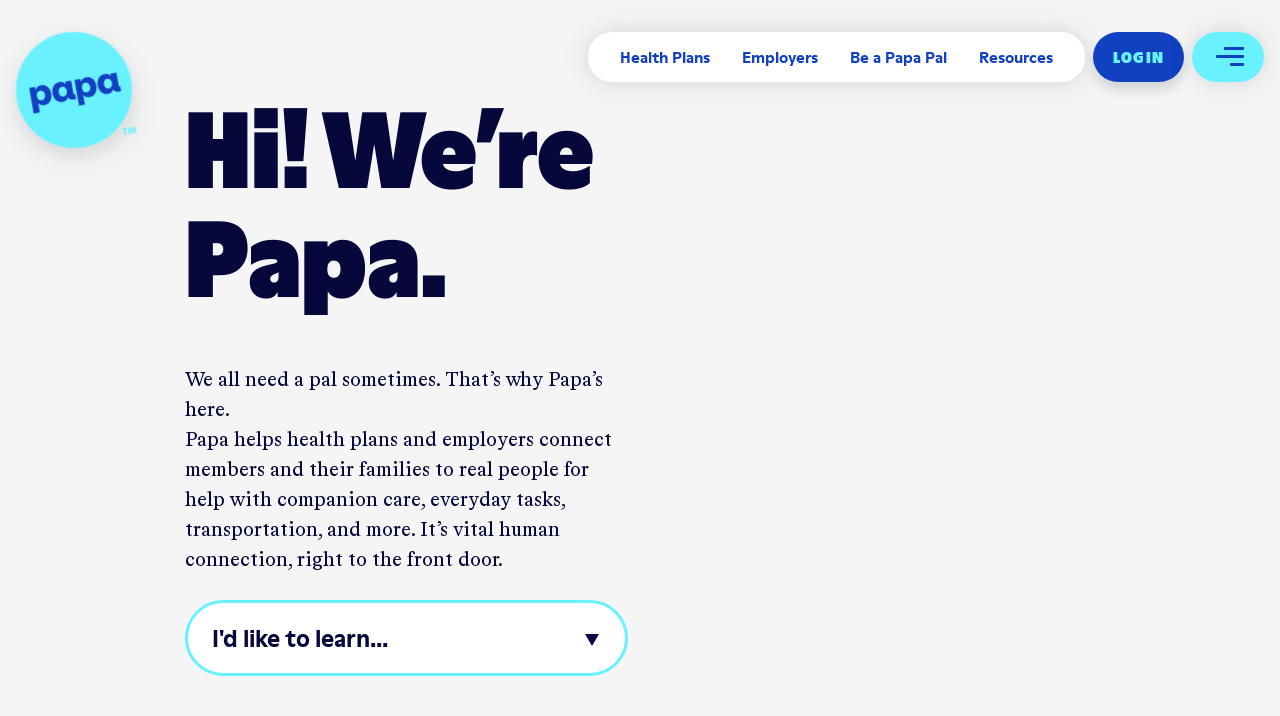

--- FILE ---
content_type: text/html; charset=UTF-8
request_url: https://www.papa.com/
body_size: 27192
content:
<!DOCTYPE html><!--zvOhJCYV6ulDHTd_QtqEp--><html lang="en" class="__variable_aa1fd3 __variable_3930a9 scroll-smooth" style="scroll-padding-top:2rem"><head><meta charSet="utf-8"/><link rel="preconnect" href="https://cmp.osano.com" crossorigin=""/><link rel="preconnect" href="https://js.hsforms.net" crossorigin=""/><link rel="preconnect" href="https://js.hs-scriptscom" crossorigin=""/><link rel="preconnect" href="https://js.chilipiper.com" crossorigin=""/><link href="https://cmp.osano.com" rel="dns-prefetch"/><link href="https://js.hs-scripts.com" rel="dns-prefetch"/><link href="https://js.hsforms.net" rel="dns-prefetch"/><link href="https://js.chilipiper.com" rel="dns-prefetch"/><meta name="viewport" content="width=device-width, initial-scale=1"/><link rel="preload" href="/_next/static/media/09f174118be9f0d2-s.p.woff2" as="font" crossorigin="" type="font/woff2"/><link rel="preload" href="/_next/static/media/3a2fca3b5faf90e9-s.p.woff2" as="font" crossorigin="" type="font/woff2"/><link rel="preload" href="/_next/static/media/f73fe5d5b38e26c3-s.p.woff2" as="font" crossorigin="" type="font/woff2"/><link rel="preload" as="image" fetchPriority="high" imageSrcSet="https://images.papa.com/wp-content/uploads/2024/05/companion-care.webp 538w, https://images.papa.com/wp-content/uploads/2024/05/companion-care-187x300.webp 187w" imageSizes="(max-width: 538px) 100vw, 538px"/><link rel="stylesheet" href="/_next/static/css/4078ab2180f3d206.css" data-precedence="next"/><link rel="stylesheet" href="/_next/static/css/bfc6f3e21abb11f2.css" data-precedence="next"/><link rel="preload" as="script" fetchPriority="low" href="/_next/static/chunks/webpack-d93a3dd066735fcd.js"/><script src="/_next/static/chunks/4bd1b696-602635ee57868870.js" async=""></script><script src="/_next/static/chunks/5964-9a584a1f6394a919.js" async=""></script><script src="/_next/static/chunks/main-app-a5c5b08b9d525f8b.js" async=""></script><script src="/_next/static/chunks/795d4814-527ab0cef9373ab9.js" async=""></script><script src="/_next/static/chunks/8481-25a949014981a848.js" async=""></script><script src="/_next/static/chunks/2314-e33c2cd40bdbaeb4.js" async=""></script><script src="/_next/static/chunks/6447-9ebded201d95e3a5.js" async=""></script><script src="/_next/static/chunks/app/layout-24b22f5083ec54a0.js" async=""></script><script src="/_next/static/chunks/8e1d74a4-59ab120244c1187e.js" async=""></script><script src="/_next/static/chunks/9c4e2130-5a92848b6c9c5173.js" async=""></script><script src="/_next/static/chunks/8970-b5159525203e029c.js" async=""></script><script src="/_next/static/chunks/4276-00cc78353c2f1c8c.js" async=""></script><script src="/_next/static/chunks/7813-a881d252e98a1d3e.js" async=""></script><script src="/_next/static/chunks/2805-c8609d7b1d16857b.js" async=""></script><script src="/_next/static/chunks/5054-b5a398295b14a34b.js" async=""></script><script src="/_next/static/chunks/app/page-54acba64bb63fa86.js" async=""></script><link rel="preload" href="https://cmp.osano.com/16BlH5URTeWVp4DvK/f458126c-8593-41b3-8e59-d0a0eb9435f8/osano.js" as="script"/><link rel="preload" href="/scripts/papa-utm-wrapper.js" as="script"/><link rel="preload" href="/scripts/a11y.js" as="script"/><meta name="next-size-adjust" content=""/><meta name="theme-color" content="#ffffff"/><title>Papa | Companion Care for Older Adults &amp; Families</title><meta name="description" content="Papa partners with health plans and employers to provide companion care for older adults and families. Discover a new kind of care."/><link rel="manifest" href="/manifest.webmanifest"/><link rel="canonical" href="https://www.papa.com/"/><meta property="og:title" content="Papa | Companion Care for Older Adults &amp; Families"/><meta property="og:description" content="Papa partners with health plans and employers to provide companion care for older adults and families. Discover a new kind of care."/><meta property="og:url" content="https://www.papa.com/"/><meta property="og:image" content="https://images.papa.com/wp-content/uploads/2025/01/papa-share-image.png"/><meta property="og:image:width" content="1200"/><meta property="og:image:height" content="615"/><meta property="og:image:alt" content="papa"/><meta property="og:type" content="article"/><meta name="twitter:card" content="summary_large_image"/><meta name="twitter:title" content="Papa | Companion Care for Older Adults &amp; Families"/><meta name="twitter:description" content="Papa partners with health plans and employers to provide companion care for older adults and families. Discover a new kind of care."/><meta name="twitter:image" content="https://images.papa.com/wp-content/uploads/2025/01/papa-share-image.png"/><script src="/_next/static/chunks/polyfills-42372ed130431b0a.js" noModule=""></script></head><body><div hidden=""><!--$--><!--/$--></div><!--$!--><template data-dgst="BAILOUT_TO_CLIENT_SIDE_RENDERING"></template><!--/$--><script>(self.__next_s=self.__next_s||[]).push(["https://cmp.osano.com/16BlH5URTeWVp4DvK/f458126c-8593-41b3-8e59-d0a0eb9435f8/osano.js",{"id":"osano-script"}])</script><a class="skip-to-content-link" href="#main" style="position:absolute;top:0;left:50%;transform:translate3d(-50%, -110%, 0)">Skip to content</a><div data-focus-guard="true" tabindex="-1" style="width:1px;height:0px;padding:0;overflow:hidden;position:fixed;top:1px;left:1px"></div><div data-focus-lock-disabled="disabled" class="fixed flex justify-between p-4 pt-8 w-full z-40 pointer-events-none"><a href="/"><span class="relative z-50 pointer-events-auto"><span class="sr-only">Papa - Home</span><svg xmlns="http://www.w3.org/2000/svg" viewBox="0 0 144 144" width="1em" height="1em" style="overflow:visible" role="presentation" class="relative block logo text-[60px] md:text-[85px] lg:text-[100px] xl:text-[116px]"><path class="logo-circle" d="M72 144A72 72 0 1 0 0 72a72 72 0 0 0 72 72Z"></path><path class="cls-2 logo-text" d="M43.32 71.35c0 7.66-4.58 12.75-10.7 12.75a8.45 8.45 0 0 1-7.28-3.64v11.81h-7.57v-32.5h7.47v4a8.56 8.56 0 0 1 7.76-4.7c6.16 0 10.32 5.14 10.32 12.28Zm-7.76.28c0-3.6-2.1-6.11-5.18-6.11s-5.14 2.51-5.14 6.2 2 6 5.05 6 5.27-2.49 5.27-6.09ZM100.24 71.35c0 7.66-4.57 12.75-10.69 12.75a8.48 8.48 0 0 1-7.29-3.64v11.81H74.7v-32.5h7.47v4a8.53 8.53 0 0 1 7.75-4.67c6.17-.03 10.32 5.11 10.32 12.25Zm-7.75.28c0-3.6-2.1-6.11-5.18-6.11s-5.14 2.51-5.14 6.2 2 6 5 6 5.32-2.49 5.32-6.09ZM114.83 77.7c-3 0-5.09-2.29-5.09-6s2.05-6.21 5.18-6.21 5.08 2.45 5.08 6.09-2 6.12-5.17 6.12Zm12.65-17.93h-7.56v3.6a7.48 7.48 0 0 0-7-4.3c-7 0-10.92 6-10.92 12.56 0 6.91 3.92 12.47 10.55 12.47a8 8 0 0 0 7.52-4.67c.61 2 2.19 4.25 7.19 4.25a11.4 11.4 0 0 0 2.2-.23V77.7c-1.17 0-2-.56-2-2.43ZM57.9 77.7c-3 0-5.09-2.29-5.09-6s2.06-6.21 5.18-6.21 5.1 2.47 5.1 6.11-2.09 6.1-5.19 6.1Zm12.66-17.93H63v3.6a7.48 7.48 0 0 0-7-4.3c-7.05 0-10.93 6-10.93 12.56 0 6.91 3.92 12.47 10.55 12.47a8 8 0 0 0 7.52-4.67c.61 2 2.2 4.25 7.19 4.25a11.4 11.4 0 0 0 2.2-.23V77.7c-1.17 0-2-.56-2-2.43Z"></path><path class="logo-circle" d="M129 131.59h-2.3v6.21h-1.91v-6.21h-2.26v-1.79H129ZM137.68 137.8l-.49-6-1.67 6h-2l-1.65-6.09-.4 6.09h-1.76l.53-8h2.84l1.49 5.47 1.57-5.47h2.77l.66 8Z"></path></svg></span></a><div class="flex space-x-2 h-[30px] lg:h-[50px] text-xs lg:text-base pointer-events-auto"><nav class="hidden lg:flex lg:flex-row items-center leading-none bg-white z-10 bg-opacity-100 text-blue ease-in-sine delay-75 px-4 font-headings font-bold rounded-3xl drop-shadow-menu transition-custom-common duration-200"><a class="p-4 font-bold" href="/health-plans">Health Plans</a><a class="p-4 font-bold" href="/corporate-wellness-programs">Employers</a><a class="p-4 font-bold" href="/pals">Be a Papa Pal</a><a class="p-4 font-bold" href="/resources">Resources</a></nav><div class="flex gap-x-2"><a class="self-start inline-flex flex-none items-center whitespace-nowrap tracking-wider font-headings font-black text-center rounded-full uppercase button leading-none shadow-custom-button px-5 py-3 relative z-10 h-full text-xs button flex lg:text-base" href="https://app.papa.com/member-portal/login">Log In</a></div><div data-autofocus-inside="true"><button class="bg-blue-1 w-[43px] lg:w-[72px] h-50 lg:w h-full relative rounded-[36px] overflow-hidden drop-shadow-menu z-10" aria-controls="drawer" aria-expanded="false"><span class="sr-only">Open menu</span><i><figure role="none" aria-hidden="true" class="bg-blue w-[12px] lg:w-[20px] h-[2px] lg:h-[3px] rounded-full block overflow-hidden absolute top-[9px] lg:top-[15px] transform right-[15px] lg:right-[20px]"></figure><figure role="none" aria-hidden="true" class="bg-blue w-[17px] lg:w-[28px] h-[2px] lg:h-[3px] rounded-full block overflow-hidden absolute top-1/2 transform right-[15px] lg:right-[20px] translate-y-[-2px]"></figure><figure role="none" aria-hidden="true" class="bg-blue w-[8px] lg:w-[14px] h-[2px] lg:h-[3px] rounded-full block overflow-hidden absolute top-[17px] lg:top-[31px] transform right-[15px] lg:right-[20px]"></figure></i><i role="presentation" aria-hidden="true" class="absolute hidden text-xl transform -translate-x-1/2 -translate-y-1/2 top-1/2 left-1/2 lg:text-3xl text-blue"><svg stroke="currentColor" fill="currentColor" stroke-width="0" viewBox="0 0 24 24" height="1em" width="1em" xmlns="http://www.w3.org/2000/svg"><path fill="none" d="M0 0h24v24H0z"></path><path d="M19 6.41 17.59 5 12 10.59 6.41 5 5 6.41 10.59 12 5 17.59 6.41 19 12 13.41 17.59 19 19 17.59 13.41 12z"></path></svg></i></button></div><div id="drawer" class="block fixed top-0 bg-blue-5 inset-y-0 w-[100vw] right-0" style="display:none;transform:translateX(125%)"><svg xmlns="http://www.w3.org/2000/svg" width="32" height="810" viewBox="0 0 32 810" aria-hidden="true" class="absolute left-[-31px] w-[32px] h-full block" preserveAspectRatio="none"><path d="M31 0h1v810h-1S0 607.5 0 405 31 0 31 0Z" fill="#06083c"></path></svg><div class="relative block w-full h-full overflow-auto"><div class="relative block w-full h-full min-h-[500px]"><ul class="text-blue-1 flex flex-col text-center space-y-4 absolute top-[55%] sm:top-1/2 left-[50vw] transform -translate-x-1/2 md:-translate-x-full md:-ml-4 md:text-right -translate-y-1/2 font-headings font-bold text-2xl md:text-4xl pb-20 w-full sm:w-auto"><li style="opacity:0;transform:translateX(50%)"><a class="p-4 font-bold" href="/pals/how-it-works">Life as a Papa Pal</a></li><li style="opacity:0;transform:translateX(50%)"><a class="p-4 font-bold" href="/members">Members</a></li><li style="opacity:0;transform:translateX(50%)"><a class="p-4 font-bold" href="/impact">Impact</a></li><li style="opacity:0;transform:translateX(50%)"><a class="p-4 font-bold" href="/product">Product</a></li><li style="opacity:0;transform:translateX(50%)"><a class="p-4 font-bold" href="/about">About Us</a></li><li style="opacity:0;transform:translateX(50%)"><a class="p-4 font-bold" href="/about/careers">Careers</a></li><li style="opacity:0;transform:translateX(50%)"><a class="p-4 font-bold" href="/support">Support</a></li></ul><ul class="absolute bottom-0 left-[50vw] transform -translate-x-1/2 md:-translate-x-full md:-ml-8 mb-8 flex space-x-4"><li style="opacity:0;transform:translateY(50%)"><a rel="noopener" target="_blank" class="text-blue-1 text-[32px]"><span class="sr-only">twitter<!-- --> (opens in a new window)</span><svg width="1em" height="1em" viewBox="0 0 32 32" fill="none" xmlns="http://www.w3.org/2000/svg" role="presentation"><path d="M16 0C7.14 0 0 7.14 0 16s7.14 16 16 16 16-7.14 16-16S24.86 0 16 0Zm9.734 12.484v.594c0 6-4.547 12.922-12.922 12.922-2.546 0-4.953-.703-6.953-2 .329.031.704.078 1.063.078 2.156 0 4.078-.86 5.64-2.078-1.968-.031-3.671-1.266-4.234-3.078.266.047.563.078.86.078.406 0 .812-.031 1.187-.14-2.078-.454-3.64-2.266-3.64-4.485v-.047a4.096 4.096 0 0 0 2.046.563c-1.219-.813-2-2.188-2-3.782 0-.812.219-1.593.594-2.296a12.908 12.908 0 0 0 9.406 4.78 4.631 4.631 0 0 1-.11-1.03c0-2.532 2-4.563 4.517-4.563 1.296 0 2.484.563 3.296 1.438a9.139 9.139 0 0 0 2.844-1.11c-.328 1.078-1 1.969-1.953 2.531A10.334 10.334 0 0 0 28 10.141c-.625.89-1.375 1.718-2.266 2.343Z" fill="currentColor"></path></svg></a></li><li style="opacity:0;transform:translateY(50%)"><a href="https://www.facebook.com/joinpapa/" rel="noopener" target="_blank" class="text-blue-1 text-[32px]"><span class="sr-only">facebook<!-- --> (opens in a new window)</span><svg width="1em" height="1em" viewBox="0 0 32 32" fill="none" xmlns="http://www.w3.org/2000/svg" role="presentation"><path d="M16 0C7.172 0 0 7.172 0 16c0 8.719 6.969 15.813 15.64 16V19.328H12v-4h3.64v-4c0-3.172 1.938-5.312 5.782-5.312 1.687 0 2.875.265 2.875.265V10H21.75c-1.172 0-1.75.656-1.75 1.813v3.515h4l-.578 4H20V31.5c6.906-1.781 12-8.047 12-15.5 0-8.828-7.172-16-16-16Z" fill="currentColor"></path></svg></a></li><li style="opacity:0;transform:translateY(50%)"><a href="https://www.youtube.com/PapaInc" rel="noopener" target="_blank" class="text-blue-1 text-[32px]"><span class="sr-only">youtube<!-- --> (opens in a new window)</span><svg width="1em" height="1em" viewBox="0 0 32 32" fill="none" xmlns="http://www.w3.org/2000/svg" role="presentation"><path d="M16 0C7.14 0 0 7.14 0 16s7.14 16 16 16 16-7.14 16-16S24.86 0 16 0Zm0 23.328c-10 0-10 0-10-7.328s0-7.328 10-7.328 10 0 10 7.328 0 7.328-10 7.328ZM13.328 20 20 16l-6.672-4v8Z" fill="currentColor"></path></svg></a></li><li style="opacity:0;transform:translateY(50%)"><a href="https://www.linkedin.com/company/papainc" rel="noopener" target="_blank" class="text-blue-1 text-[32px]"><span class="sr-only">linkedin<!-- --> (opens in a new window)</span><svg width="1em" height="1em" fill="none" xmlns="http://www.w3.org/2000/svg" viewBox="0 0 32 32" role="presentation"><path d="M16 0C7.14 0 0 7.14 0 16s7.14 16 16 16 16-7.14 16-16S24.86 0 16 0ZM9.328 10.672h-.031c-1.594 0-2.625-1.047-2.625-2.344C6.672 7 7.734 6 9.328 6c1.64 0 2.64 1 2.672 2.328 0 1.297-1.031 2.344-2.672 2.344Zm2 13.328h-4V12.672h4V24ZM26 24h-4v-6c0-2.031-.813-2.672-2.031-2.672C18.734 15.328 18 16.375 18 18v6h-4v-8.672s-.078-2.219-.11-2.656h3.97l.14 1.734C18.516 12.97 19.703 12 21.328 12 24.188 12 26 14.328 26 18v6Z" fill="currentColor"></path></svg></a></li><li style="opacity:0;transform:translateY(50%)"><a href="https://www.instagram.com/join_papa/" rel="noopener" target="_blank" class="text-blue-1 text-[32px]"><span class="sr-only">instagram<!-- --> (opens in a new window)</span><svg width="1em" height="1em" viewBox="0 0 40 41" fill="none" xmlns="http://www.w3.org/2000/svg"><path d="M24.6806 11.1244H15.3194C12.6512 11.1244 10.4805 13.2951 10.4805 15.9633V25.3245C10.4805 27.9927 12.6512 30.1634 15.3194 30.1634H24.6806C27.3488 30.1634 29.5195 27.9927 29.5195 25.3245V15.9633C29.5195 13.2951 27.3488 11.1244 24.6806 11.1244ZM25.8677 20.6552C25.8564 23.8434 23.2674 26.4325 20.0791 26.4212C16.8909 26.4099 14.3018 23.8208 14.3131 20.6326C14.3244 17.4443 16.9135 14.8553 20.1017 14.8666C23.29 14.8779 25.8677 17.4556 25.8677 20.6439V20.6552ZM27.5862 14.4935C27.5862 15.251 26.9644 15.8728 26.2069 15.8728C25.4494 15.8728 24.8276 15.251 24.8276 14.4935C24.8276 13.736 25.4494 13.1142 26.2069 13.1142H26.2182C26.9757 13.1142 27.5862 13.7247 27.5862 14.4822V14.4935ZM20.0791 16.9469C18.0328 16.9582 16.3708 18.6201 16.3821 20.6665C16.3934 22.7129 18.0554 24.3748 20.1017 24.3635C22.1368 24.3522 23.7874 22.7016 23.7987 20.6665V20.6439C23.7874 18.5975 22.1255 16.9356 20.0791 16.9469Z" fill="currentColor"></path><path d="M20 0.666504C8.95421 0.666504 0 9.62072 0 20.6665C0 31.7123 8.95421 40.6665 20 40.6665C31.0458 40.6665 40 31.7123 40 20.6665C40 9.62072 31.0458 0.666504 20 0.666504ZM31.7241 25.3245C31.6902 29.1911 28.5472 32.3115 24.6806 32.3228H15.3194C11.4302 32.3115 8.28717 29.1685 8.27586 25.2793V15.9633C8.27586 12.0741 11.4302 8.91975 15.3194 8.90845H24.6806C28.5698 8.91975 31.7241 12.0741 31.7241 15.9633V25.3245Z" fill="currentColor"></path></svg></a></li></ul></div></div></div></div></div><div data-focus-guard="true" tabindex="-1" style="width:1px;height:0px;padding:0;overflow:hidden;position:fixed;top:1px;left:1px"></div><script type="application/ld+json">{"@context":"https://schema.org","@graph":[{"@type":"WebPage","@id":"https://www.papa.com/","url":"https://www.papa.com/","name":"Papa | Companion Care for Older Adults & Families","isPartOf":{"@id":"https://www.papa.com/#website"},"about":{"@id":"https://www.papa.com/#organization"},"datePublished":"2021-12-09T17:59:44+00:00","dateModified":"2025-05-12T20:39:46+00:00","description":"Papa partners with health plans and employers to provide companion care for older adults and families. Discover a new kind of care.","breadcrumb":{"@id":"https://www.papa.com/#breadcrumb"},"inLanguage":"en-US","potentialAction":[{"@type":"ReadAction","target":["https://www.papa.com/"]}]},{"@type":"BreadcrumbList","@id":"https://www.papa.com/#breadcrumb","itemListElement":[{"@type":"ListItem","position":1,"name":"Home"}]},{"@type":"WebSite","@id":"https://www.papa.com/#website","url":"https://www.papa.com/","name":"Papa","description":"","publisher":{"@id":"https://www.papa.com/#organization"},"potentialAction":[{"@type":"SearchAction","target":{"@type":"EntryPoint","urlTemplate":"https://www.papa.com/?s={search_term_string}"},"query-input":{"@type":"PropertyValueSpecification","valueRequired":true,"valueName":"search_term_string"}}],"inLanguage":"en-US"},{"@type":"Organization","@id":"https://www.papa.com/#organization","name":"Papa","url":"https://www.papa.com/","logo":{"@type":"ImageObject","inLanguage":"en-US","@id":"https://www.papa.com/#/schema/logo/image/","url":"https://images.papa.com/wp-content/uploads/2025/01/papa-logo.png","contentUrl":"https://images.papa.com/wp-content/uploads/2025/01/papa-logo.png","width":577,"height":576,"caption":"Papa"},"image":{"@id":"https://www.papa.com/#/schema/logo/image/"},"sameAs":["https://www.facebook.com/joinpapa","https://x.com/join_papa","https://www.instagram.com/join_papa","https://www.linkedin.com/company/papainc/"]}]}</script><div class="flex flex-col min-h-screen antialiased"><main id="Page-35" role="main" class="flex flex-col items-stretch justify-start flex-auto"><section id="Page_Pagelayout_Sections_HeroImageRight" class="overflow-hidden relative px-8 py-12 md:py-20 lg:py-28 xl:py-32 2xl:py-36   pt-16 lg:pt-20 xl:pt-24 2xl:pt-36 theme " role="banner" index="0" type="Page_Pagelayout_Sections_HeroImageRight"><div class="container mx-auto grid grid-cols-12 lg:grid-cols-14 lg:grid-flow-col gap-2 lg:gap-4 xl:gap-6 "><div class="relative flex flex-col col-span-12 py-6 -ml-2 text-center lg:row-start-auto justify-center lg:py-0 lg:text-left lg:col-span-5 lg:col-start-3 lg:-ml-4 xl:-ml-6 min-h-[400px] lg:min-h-[60vh] 2xl:min-h-[60vh] row-start-1"><h1 class="font-black text-huge md:text-huge-md lg:text-huge-lg xl:text-huge-xl lg:mb-8 text-title">Hi! We’re<br />
Papa.</h1><article class="mx-auto mt-5 prose lg:mx-0 lg:prose-xl prose-a:text-current"><p><span style="font-weight: 400;">We all need a pal sometimes. That’s why Papa’s here. </span></p>
<p><span style="font-weight: 400;">Papa helps health plans and employers connect members and their families to real people for help with companion care, everyday tasks, transportation, and more. It&#8217;s vital human connection, right to the front door.</span></p>
</article><div class="font-headings font-bold w-full block relative mt-6 md:w-3/4 md:mx-auto lg:w-full"><select aria-label="Select a destinatio" class="text-lg font-bold w-full rounded-[40px] bg-none  border-[#69F1FF] bg-white overflow-hidden appearance-none  lg:text-2xl h-[53px] lg:h-[76px] pl-6 py-3 pr-20 border-3 " placeholder="I&#x27;d like to learn..."><option value="" disabled="" selected="">I&#x27;d like to learn...</option><option value="how Papa works with health plans">how Papa works with health plans</option><option value="why employers choose Papa">why employers choose Papa</option><option value="where I can sign up to be a Papa Pal">where I can sign up to be a Papa Pal</option><option value="how to get started as a member">how to get started as a member</option><option value="about career opportunities at Papa">about career opportunities at Papa</option></select><svg width="1em" height="1em" fill="none" xmlns="http://www.w3.org/2000/svg" role="presentation" viewBox="0 0 24 24" class="absolute block transform -translate-y-1/2 top-1/2 right-6 pointer-events-none text-2xl "><path d="m19 8-7 12L5 8h14Z" fill="currentColor"></path></svg></div></div><div class=" relative col-span-12 md:col-span-8 md:col-start-3 lg:col-span-6 lg:col-start-9 lg:flex lg:items-center lg:justify-end transform lg:-translate-y-12 lg:row-start-auto row-start-2"><figure class=" h-0 w-full overflow-hidden relative xl:absolute xl:top-0 block rounded-3xl transform row-start-1 transition-gpu duration-300 ease-out-sine animate-appear
							  
				transition-gpu duration-300 ease-out
				" id="cG9zdDo2Njg1Mg==" style="padding-top:160.40892193308548%"><img src="https://images.papa.com/wp-content/uploads/2024/05/companion-care.webp" srcSet="https://images.papa.com/wp-content/uploads/2024/05/companion-care.webp 538w, https://images.papa.com/wp-content/uploads/2024/05/companion-care-187x300.webp 187w" alt="Companion care." class="absolute block w-full h-full inset-0 " width="538" height="863" loading="eager" sizes="(max-width: 538px) 100vw, 538px" decoding="sync" fetchPriority="high"/><noscript><img alt="Companion care." class="absolute block w-full h-full inset-0 " width="538" height="863" src="https://images.papa.com/wp-content/uploads/2024/05/companion-care.webp" srcSet="https://images.papa.com/wp-content/uploads/2024/05/companion-care.webp 538w, https://images.papa.com/wp-content/uploads/2024/05/companion-care-187x300.webp 187w" sizes="(max-width: 538px) 100vw, 538px" loading="eager" decoding="async" fetchPriority="high"/></noscript></figure></div></div></section><div id="main"></div><section id="Page_Pagelayout_Sections_BenefitsGrid" class="overflow-hidden relative px-8 py-12 md:py-20 lg:py-28 xl:py-32 2xl:py-36 clipped mb-[-21px] md:-mb-8 lg:-mb-12 xl:mb-[-64px]  theme theme-brown " index="1" type="Page_Pagelayout_Sections_BenefitsGrid" globals="[object Object]"><svg aria-hidden="true" viewBox="0 0 1440 64" class="w-full h-[21px] md:h-8 lg:h-12 xl:h-16 block absolute fill-bg top-0 left-0 transform translate-y-[calc(-100%+1px)] overflow-visible" preserveAspectRatio="none"><path d="M0,0S203,64,720,64,1440,0,1440,0V64H0Z"></path></svg><div class="container mx-auto grid grid-cols-12 lg:grid-cols-14 lg:grid-flow-col gap-2 lg:gap-4 xl:gap-6 "><div class="flex flex-col col-span-12 pr-4 space-y-4 lg:col-start-3 lg:col-span-4 lg:pr-6 xl:pr-8 2xl:pr-10"><h2 class="mb-5 text-[40px] lg:text-6xl leading-none font-bold">Companion care</h2><article class="prose-lg lg:prose-xl"><p>Papa Pals provide vital social support and companion care to strengthen families, help older adults remain connected, and support diverse communities—providing win-win benefits for all.</p>
</article></div><div class="relative grid col-span-12 gap-2 lg:gap-4 xl:gap-6 lg:col-span-6 lg:col-start-7 md:grid-cols-2"><div id="35-pageSection-1-card-0" class="flex flex-col py-4  items-center text-center"><svg xmlns="http://www.w3.org/2000/svg" width="1em" height="1em" fill="none" viewBox="0 0 128 135" role="presentation" aria-labelledby="35-pageSection-1-card-0-heading" class="text-[80px] overflow-visible text-blue-1 "><circle cx="64.5" cy="32.5" r="32.5" fill="currentColor"></circle><path fill="#000" d="M82.2 56.773c11.873-1.628 21.05-11.836 21.05-24.148a1.876 1.876 0 0 0-3.75 0c0 10.81-8.36 19.696-18.953 20.552l-.423-.921q-.015-.028-.028-.054a6.88 6.88 0 0 0-6.221-3.952h-20a6.88 6.88 0 0 0-6.22 3.952q-.015.026-.029.054l-.423.92C36.61 52.322 28.25 43.436 28.25 32.626a1.875 1.875 0 0 0-3.75 0c0 12.313 9.177 22.52 21.05 24.148L31.83 86.613c-2.376 5.17-3.581 10.697-3.581 16.429 0 .568.258 1.105.7 1.461 7.095 5.705 15.945 9.464 25.55 10.947v13.823l-6.218 2.073a1.876 1.876 0 0 0 1.186 3.557l7.5-2.5a1.87 1.87 0 0 0 1.282-1.778V115.91a62 62 0 0 0 11.25 0v14.715c0 .807.517 1.523 1.281 1.778l7.5 2.5q.297.098.594.097a1.876 1.876 0 0 0 .593-3.654l-6.219-2.073V115.45c9.607-1.483 18.456-5.242 25.55-10.947.443-.356.7-.893.7-1.461 0-5.732-1.205-11.26-3.581-16.429zM77 55.125V93.25h-3.75V52h.625A3.13 3.13 0 0 1 77 55.125M63.875 67c1.035 0 1.875-.84 1.875-1.875V52h3.75v18.75H58.25V52H62v13.125C62 66.16 62.84 67 63.875 67m-5.625 7.5H69.5v18.75H58.25zM53.875 52h.625v41.25h-3.75V55.125A3.13 3.13 0 0 1 53.875 52m-21.864 50.141a35.3 35.3 0 0 1 3.227-13.961L47 62.596v32.529C47 96.16 47.84 97 48.875 97H54.5v14.644c-8.204-1.362-16.032-4.528-22.49-9.503m26.239 9.997V97H69.5v15.138a57.8 57.8 0 0 1-11.25 0m15-.494V97h5.625c1.035 0 1.875-.84 1.875-1.875v-32.53L92.512 88.18a35.3 35.3 0 0 1 3.227 13.961c-6.457 4.975-14.285 8.141-22.489 9.503"></path><path fill="#000" d="M55.998 20.876q-.078.06-.15.125c-3.098 2.403-5.098 6.158-5.098 10.374 0 7.237 5.888 13.125 13.125 13.125S77 38.612 77 31.375c0-4.464-2.242-8.412-5.657-10.784a5.61 5.61 0 0 0 1.907-4.216c0-5.17-4.205-9.375-9.375-9.375S54.5 11.205 54.5 16.375a5.6 5.6 0 0 0 1.907 4.216 13 13 0 0 0-.264.187 2 2 0 0 0-.145.098m7.877 19.874c-5.17 0-9.375-4.206-9.375-9.375a9.34 9.34 0 0 1 2.425-6.285 24.1 24.1 0 0 0 16.151 8.075c-.838 4.316-4.643 7.585-9.201 7.585m0-18.75c4.49 0 8.251 3.174 9.163 7.395a20.4 20.4 0 0 1-13.074-6.537A9.3 9.3 0 0 1 63.875 22m-3.75-3.75a1.877 1.877 0 0 1-1.875-1.875 5.63 5.63 0 0 1 5.625-5.625 5.63 5.63 0 0 1 5.625 5.625c0 1.034-.84 1.875-1.875 1.875z"></path></svg><h3 id="35-pageSection-1-card-0-heading" class="mt-4 mb-3 text-xl lg:text-2xl font-bold">Promote independence</h3><div class="prose-lg lg:prose-xl">Papa provides older adults and other underserved populations with the support needed to age in place.
</div></div><div id="35-pageSection-1-card-1" class="flex flex-col py-4  items-center text-center"><svg xmlns="http://www.w3.org/2000/svg" width="1em" height="1em" fill="none" viewBox="0 0 128 128" role="presentation" aria-labelledby="35-pageSection-1-card-1-heading" class="text-[80px] overflow-visible text-blue-1 "><circle cx="32.5" cy="53.5" r="32.5" fill="currentColor"></circle><g fill="#000" clip-path="url(#mentor_svg__a)"><path d="M71.501 50.62a1.875 1.875 0 1 1-3.75 0 1.875 1.875 0 0 1 3.75 0M71.501 58.12a1.874 1.874 0 1 1-3.748 0 1.874 1.874 0 0 1 3.748 0M71.501 65.62a1.874 1.874 0 1 1-3.748 0 1.874 1.874 0 0 1 3.748 0"></path><path d="M103.377 38.747h-3.75a1.874 1.874 0 1 0 0 3.75h3.75c1.034 0 1.875.841 1.875 1.875a1.877 1.877 0 0 1-1.875 1.875H86.239c-.818-2.882-3.472-5-6.613-5H78.8a13.1 13.1 0 0 0 3.952-9.376V12.367a7.53 7.53 0 0 0-2.888-5.91A7.52 7.52 0 0 0 76.188 1a7.52 7.52 0 0 0-6.562-.456 7.53 7.53 0 0 0-6.563.456 7.53 7.53 0 0 0-3.675 5.455 7.53 7.53 0 0 0-2.887 5.911v19.504c0 3.67 1.516 6.991 3.952 9.376h-.827a6.883 6.883 0 0 0-6.875 6.875v28.385a6.883 6.883 0 0 0 6.875 6.875h.625v38.891l-6.219 2.073a1.875 1.875 0 1 0 1.187 3.557l7.5-2.5A1.87 1.87 0 0 0 64 123.624V84.981a13.11 13.11 0 0 0 11.25 0v38.643c0 .808.516 1.524 1.282 1.779l7.5 2.5a1.876 1.876 0 0 0 1.187-3.557L79 122.273V83.382h.626c3.791 0 6.876-3.084 6.876-6.875v-26.51h16.875a5.63 5.63 0 0 0 5.625-5.625 5.63 5.63 0 0 0-5.625-5.625M75.251 71.248H64v-26.25h11.25zm-15-46.877c0-5.17 4.205-9.375 9.375-9.375S79 19.201 79 24.371v.625h-3.784a7.5 7.5 0 0 0-5.591-2.5 7.49 7.49 0 0 0-5.59 2.5h-3.785zm0-12.004c0-1.333.719-2.578 1.877-3.248.579-.335.935-.952.936-1.62a3.76 3.76 0 0 1 1.874-3.25 3.77 3.77 0 0 1 3.752.001c.58.334 1.293.334 1.873 0a3.77 3.77 0 0 1 3.75-.002 3.77 3.77 0 0 1 1.875 3.25c0 .67.357 1.286.936 1.621a3.77 3.77 0 0 1 1.877 3.248v2.831a13.08 13.08 0 0 0-9.375-3.952c-3.67 0-6.991 1.516-9.375 3.952zm0 19.504v-3.125h4.697c.626 0 1.211-.311 1.559-.83a3.748 3.748 0 0 1 6.238 0c.349.519.933.83 1.559.83H79v3.125c0 5.17-4.205 9.376-9.375 9.376s-9.375-4.206-9.375-9.376m-.625 47.76a3.13 3.13 0 0 1-3.125-3.124V48.122a3.13 3.13 0 0 1 3.125-3.125h.625v34.635zm10 2.867A9.36 9.36 0 0 1 64 80.622v-5.624h11.25v5.624a9.36 9.36 0 0 1-5.625 1.876m13.126-5.991a3.13 3.13 0 0 1-3.126 3.125H79V44.997h.625a3.13 3.13 0 0 1 3.126 3.125zM43.376 33.746H24.625A5.63 5.63 0 0 0 19 39.372v7.5c0 1.035.839 1.875 1.875 1.875H26.5V59.54h-5.625A1.874 1.874 0 0 0 19 61.414v7.5a5.63 5.63 0 0 0 5.625 5.625h18.751A5.63 5.63 0 0 0 49 68.914V39.372a5.63 5.63 0 0 0-5.624-5.626M22.75 44.997v-5.625c0-1.034.84-1.875 1.875-1.875 1.034 0 1.875.84 1.875 1.875v5.625zm0 18.292h3.75v5.625c0 1.034-.84 1.875-1.875 1.875a1.877 1.877 0 0 1-1.875-1.875zm22.5 5.625c0 1.034-.84 1.875-1.874 1.875H29.928a5.6 5.6 0 0 0 .322-1.875V39.372c0-.657-.114-1.288-.322-1.875h13.448c1.033 0 1.874.84 1.874 1.875z"></path><path d="M99.627 34.997c1.036 0 1.875-.84 1.875-1.876v-7.5a1.875 1.875 0 1 0-3.75 0v7.5c0 1.036.839 1.876 1.875 1.876"></path></g><defs><clipPath id="mentor_svg__a"><path fill="#fff" d="M0 0h128v128H0z"></path></clipPath></defs></svg><h3 id="35-pageSection-1-card-1-heading" class="mt-4 mb-3 text-xl lg:text-2xl font-bold">Reduce inequities</h3><div class="prose-lg lg:prose-xl">Papa advances equity for populations that have been historically marginalized.</div></div><div id="35-pageSection-1-card-2" class="flex flex-col py-4  items-center text-center"><svg xmlns="http://www.w3.org/2000/svg" width="1em" height="1em" fill="none" viewBox="0 0 128 144" role="presentation" aria-labelledby="35-pageSection-1-card-2-heading" class="text-[80px] overflow-visible text-blue-1 "><circle cx="64.5" cy="47.5" r="51.5" fill="currentColor"></circle><path fill="#00003E" d="M64 27.25c-7.237 0-13.125 5.888-13.125 13.125S56.763 53.5 64 53.5s13.125-5.888 13.125-13.125S71.237 27.25 64 27.25m0 22.5c-5.17 0-9.375-4.206-9.375-9.375C54.625 35.205 58.831 31 64 31c5.17 0 9.375 4.206 9.375 9.375 0 5.17-4.206 9.375-9.375 9.375"></path><path fill="#00003E" d="M126.125 38.5c-1.036 0-1.875.84-1.875 1.875v2.875c0 9.94-7.674 18.116-17.408 18.928-.842-2.845-3.478-4.928-6.592-4.928h-12.5c-3.141 0-5.795 2.118-6.613 5h-4.274c-.819-2.882-3.472-5-6.613-5h-12.5c-3.141 0-5.795 2.118-6.613 5h-4.274c-.819-2.882-3.472-5-6.613-5h-12.5c-3.115 0-5.75 2.083-6.593 4.928C11.424 61.366 3.75 53.19 3.75 43.25v-2.875a1.875 1.875 0 0 0-3.75 0v2.875c0 11.913 9.204 21.715 20.875 22.672v34.453c0 1.035.84 1.875 1.875 1.875h1.875v36.023l-6.218 2.073a1.875 1.875 0 1 0 1.186 3.557l7.5-2.5a1.87 1.87 0 0 0 1.282-1.778V102.25h11.25v37.375c0 .807.516 1.523 1.282 1.778l7.5 2.5a1.88 1.88 0 0 0 1.186 0l7.5-2.5a1.87 1.87 0 0 0 1.281-1.778v-38.644A13.06 13.06 0 0 0 64 102.25a13.04 13.04 0 0 0 5.625-1.269v38.644c0 .807.517 1.523 1.282 1.778l7.5 2.5a1.88 1.88 0 0 0 1.186 0l7.5-2.5a1.87 1.87 0 0 0 1.282-1.778v-38.644A13.06 13.06 0 0 0 94 102.25a13.04 13.04 0 0 0 5.625-1.269v38.644c0 .807.517 1.523 1.282 1.778l7.5 2.5q.297.098.594.097a1.876 1.876 0 0 0 .592-3.654l-6.218-2.073V98.298a13.08 13.08 0 0 0 3.75-9.173V65.922c11.671-.957 20.875-10.76 20.875-22.672v-2.875a1.875 1.875 0 0 0-1.874-1.875m-101.5 25.625A3.13 3.13 0 0 1 27.75 61h12.5a3.13 3.13 0 0 1 3.125 3.125V79.75h-18.75zm0 34.375v-15h18.75v15zm30 39.773L49 140.148l-5.625-1.875V102.25h1.875c1.035 0 1.875-.84 1.875-1.875V66h3.75v23.125a13.08 13.08 0 0 0 3.75 9.173zm0-74.148A3.13 3.13 0 0 1 57.75 61h4.375v20.625a1.875 1.875 0 0 0 3.75 0V61h4.375a3.13 3.13 0 0 1 3.125 3.125V87.25h-18.75zM64 98.5c-4.528 0-8.315-3.226-9.187-7.5h18.373c-.87 4.274-4.659 7.5-9.186 7.5m20.625 39.773L79 140.148l-5.625-1.875V98.298a13.08 13.08 0 0 0 3.75-9.173V66h3.75v23.125a13.08 13.08 0 0 0 3.75 9.173zM94 98.5c-4.528 0-8.316-3.226-9.187-7.5h18.373c-.871 4.274-4.659 7.5-9.186 7.5m9.375-11.25h-18.75V64.125A3.13 3.13 0 0 1 87.75 61h12.5a3.13 3.13 0 0 1 3.125 3.125z"></path><path fill="#00003E" d="M39.584 28.5a7.47 7.47 0 0 0 1.916-5c0-4.135-3.365-7.5-7.5-7.5s-7.5 3.364-7.5 7.5c0 1.92.726 3.672 1.916 5-4.452 2.102-7.541 6.634-7.541 11.875C20.875 47.612 26.763 53.5 34 53.5s13.125-5.888 13.125-13.125c0-5.241-3.09-9.773-7.541-11.875M34 19.75a3.754 3.754 0 0 1 3.75 3.75A3.754 3.754 0 0 1 34 27.25a3.754 3.754 0 0 1-3.75-3.75A3.754 3.754 0 0 1 34 19.75m0 30c-5.17 0-9.375-4.206-9.375-9.375C24.625 35.205 28.831 31 34 31c5.17 0 9.375 4.205 9.375 9.375S39.169 49.75 34 49.75M34 68.5a1.875 1.875 0 1 0 0-3.75 1.875 1.875 0 0 0 0 3.75M34 76a1.875 1.875 0 1 0 0-3.75A1.875 1.875 0 0 0 34 76M106.406 36.1a2 2 0 0 0-.045-.132c-1.815-5.076-6.67-8.718-12.361-8.718-3.067 0-5.888 1.06-8.125 2.829q-.118.079-.222.174a13.1 13.1 0 0 0-4.778 10.122C80.875 47.612 86.763 53.5 94 53.5s13.125-5.888 13.125-13.125c0-1.496-.255-2.934-.719-4.275M94 31a9.37 9.37 0 0 1 7.495 3.75H94a5.64 5.64 0 0 1-4.673-2.497A9.3 9.3 0 0 1 94 31m0 18.75c-5.17 0-9.375-4.206-9.375-9.375 0-2.108.7-4.055 1.878-5.622A9.4 9.4 0 0 0 94 38.5h9.186q.188.91.189 1.875c0 5.17-4.206 9.375-9.375 9.375"></path></svg><h3 id="35-pageSection-1-card-2-heading" class="mt-4 mb-3 text-xl lg:text-2xl font-bold">Cure loneliness</h3><div class="prose-lg lg:prose-xl">No one’s meant to go it alone. With Papa, “together” is just a call or click away.</div></div><div id="35-pageSection-1-card-3" class="flex flex-col py-4  items-center text-center"><svg xmlns="http://www.w3.org/2000/svg" width="1em" height="1em" fill="none" viewBox="0 0 128 142" role="presentation" aria-labelledby="35-pageSection-1-card-3-heading" class="text-[80px] overflow-visible text-blue-1 "><circle cx="42.5" cy="32.5" r="32.5" fill="currentColor"></circle><path fill="#000" d="M78.375 51.5c7.237 0 13.125-5.888 13.125-13.125 0-5.241-3.089-9.772-7.541-11.875a7.47 7.47 0 0 0 1.916-5c0-4.136-3.364-7.5-7.5-7.5s-7.5 3.364-7.5 7.5c0 1.92.726 3.672 1.916 5-.76.36-1.48.79-2.153 1.281q-.07.044-.14.095-.079.06-.148.124c-3.1 2.403-5.1 6.16-5.1 10.375 0 7.237 5.888 13.125 13.125 13.125m9.162-15.105a20.4 20.4 0 0 1-13.074-6.537A9.3 9.3 0 0 1 78.375 29c4.49 0 8.251 3.174 9.162 7.395M74.625 21.5a3.754 3.754 0 0 1 3.75-3.75 3.755 3.755 0 0 1 3.75 3.75 3.755 3.755 0 0 1-3.75 3.75 3.754 3.754 0 0 1-3.75-3.75m-3.2 10.59a24.12 24.12 0 0 0 16.151 8.075c-.838 4.316-4.644 7.585-9.201 7.585-5.17 0-9.375-4.206-9.375-9.375 0-2.416.919-4.621 2.425-6.284M27.75 24A1.875 1.875 0 1 1 24 24a1.875 1.875 0 0 1 3.75 0M27.75 39A1.875 1.875 0 1 1 24 39a1.875 1.875 0 0 1 3.75 0M27.75 31.5a1.875 1.875 0 1 1-3.75 0 1.875 1.875 0 0 1 3.75 0M59.625 49a1.875 1.875 0 0 0 0-3.75H57.75V15.875c0-1.036-.84-1.875-1.875-1.875h-7.5a1.875 1.875 0 0 0-1.875 1.875V21.5h-5.625A1.875 1.875 0 0 0 39 23.375V29h-5.625a1.875 1.875 0 0 0-1.875 1.875V45.25h-1.875a1.875 1.875 0 1 0 0 3.75zM50.25 17.75H54v27.5h-3.75zm-7.5 7.5h3.75v20h-3.75zm-7.5 7.5H39v12.5h-3.75zM104 74.625c0-7.372-5.578-13.462-12.734-14.28-.787-2.93-3.465-5.095-6.641-5.095h-12.5c-3.14 0-5.795 2.118-6.613 5H52.125a5.63 5.63 0 0 1-5.625-5.625 1.875 1.875 0 1 0-3.75 0c0 5.169 4.205 9.375 9.375 9.375H65.25v14.94A16.85 16.85 0 0 0 61.5 89.54v12.584c0 1.035.839 1.875 1.875 1.875H69v32.273l-6.218 2.073a1.876 1.876 0 1 0 1.186 3.557l7.5-2.5a1.87 1.87 0 0 0 1.282-1.778V104H84v33.625c0 .807.516 1.523 1.281 1.778l7.5 2.5q.297.098.594.097a1.876 1.876 0 0 0 .592-3.654l-6.218-2.073V104h5.625c1.036 0 1.875-.84 1.875-1.875V89.541q-.002-.833-.084-1.655c5.273-2.21 8.835-7.447 8.835-13.261m-16.25-12.5v.625H84A3.754 3.754 0 0 1 80.25 59h4.375a3.13 3.13 0 0 1 3.125 3.125M72.125 59H76.5a3.755 3.755 0 0 1-3.75 3.75H69v-.625A3.13 3.13 0 0 1 72.125 59M91.5 100.25H65.25V89.541c0-3.196 1.165-6.277 3.281-8.676.302-.343.469-.784.469-1.24V66.5h3.75a7.49 7.49 0 0 0 5.625-2.547A7.48 7.48 0 0 0 84 66.5h3.75v13.125c0 .456.166.897.469 1.24a13.1 13.1 0 0 1 3.281 8.676zm2.856-16.116a16.9 16.9 0 0 0-2.856-5.195V64.17c4.967.888 8.75 5.237 8.75 10.456 0 4.059-2.349 7.737-5.894 9.509"></path></svg><h3 id="35-pageSection-1-card-3-heading" class="mt-4 mb-3 text-xl lg:text-2xl font-bold">Improve outcomes</h3><div class="prose-lg lg:prose-xl">Research shows members feel physically and mentally healthier and make better healthcare decisions with Papa.</div></div><div id="35-pageSection-1-card-4" class="flex flex-col py-4  items-center text-center"><svg xmlns="http://www.w3.org/2000/svg" width="1em" height="1em" fill="none" viewBox="0 0 134 140" role="presentation" aria-labelledby="35-pageSection-1-card-4-heading" class="text-[80px] overflow-visible text-blue-1 "><circle cx="32.5" cy="32.5" r="32.5" fill="currentColor"></circle><path fill="#000" d="M42 37.625a9.3 9.3 0 0 0-.929-4.067A9.3 9.3 0 0 0 42 29.5a9.3 9.3 0 0 0-.929-4.067A9.3 9.3 0 0 0 42 21.375C42 16.205 37.795 12 32.625 12s-9.375 4.205-9.375 9.375c0 1.414.321 2.797.929 4.058a9.339 9.339 0 0 0 0 8.125 9.3 9.3 0 0 0-.929 4.067c0 5.169 4.205 9.375 9.375 9.375S42 42.794 42 37.625m-14.964-7.521c-.021-.2-.036-.4-.036-.604a5.63 5.63 0 0 1 5.625-5.625A5.63 5.63 0 0 1 38.25 29.5c0 .202-.015.403-.036.604a9.32 9.32 0 0 0-5.589-1.854c-2.093 0-4.027.69-5.589 1.854m5.589-14.354a5.63 5.63 0 0 1 5.625 5.625c0 .202-.015.403-.036.604a9.32 9.32 0 0 0-5.589-1.854c-2.093 0-4.027.69-5.589 1.854-.021-.2-.036-.4-.036-.604a5.63 5.63 0 0 1 5.625-5.625M27 37.625A5.63 5.63 0 0 1 32.625 32a5.63 5.63 0 0 1 5.625 5.625 5.63 5.63 0 0 1-5.625 5.625A5.63 5.63 0 0 1 27 37.625M107.625 50.75a1.874 1.874 0 0 0-1.875 1.875 5.63 5.63 0 0 1-5.625 5.625H86.737c-.818-2.882-3.471-5-6.612-5h-9.942l-.058-.003q-.03 0-.059.003h-9.941c-3.14 0-5.795 2.118-6.613 5H40.125a5.63 5.63 0 0 1-5.625-5.625 1.875 1.875 0 1 0-3.75 0c0 5.169 4.205 9.375 9.375 9.375H53.25v31.509c0 1.035.84 1.875 1.875 1.875h5.625v38.889l-6.218 2.073a1.876 1.876 0 1 0 1.186 3.557l7.5-2.5a1.87 1.87 0 0 0 1.282-1.778V96.981a13.113 13.113 0 0 0 11.25 0v38.644c0 .807.516 1.523 1.281 1.778l7.5 2.5a1.876 1.876 0 0 0 1.187-3.557l-6.218-2.073v-38.89h5.624c1.036 0 1.875-.84 1.875-1.874V62h13.125c5.17 0 9.375-4.206 9.375-9.375a1.873 1.873 0 0 0-1.874-1.875M75.75 83.25H64.5V57h3.75v20.622a1.875 1.875 0 1 0 3.75 0V57h3.75zM57 91.634V60.125A3.13 3.13 0 0 1 60.125 57h.625v34.634zM70.125 94.5a9.36 9.36 0 0 1-5.625-1.876V87h11.25v5.624a9.36 9.36 0 0 1-5.625 1.876m13.125-2.866H79.5V57h.625a3.13 3.13 0 0 1 3.125 3.125zM70.125 49.5c7.236 0 13.125-5.888 13.125-13.125 0-4.176-1.963-7.9-5.01-10.305l.383-.666a1.875 1.875 0 1 0-3.247-1.875l-.382.661c-.95-.38-1.951-.654-2.994-.804v-.761a1.875 1.875 0 1 0-3.75 0v.76c-1.043.151-2.046.425-2.995.805l-.381-.66a1.876 1.876 0 0 0-3.248 1.875l.385.665C58.96 28.476 57 32.2 57 36.375 57 43.612 62.888 49.5 70.125 49.5m0-22.5c5.169 0 9.375 4.205 9.375 9.375 0 5.169-4.206 9.375-9.375 9.375-5.17 0-9.375-4.206-9.375-9.375 0-5.17 4.205-9.375 9.375-9.375M115.125 19.5h-15a1.874 1.874 0 0 0-1.875 1.875v23.75c0 1.035.839 1.875 1.875 1.875h15c1.035 0 1.875-.84 1.875-1.875v-23.75c0-1.036-.84-1.875-1.875-1.875m-1.875 3.75V27H102v-3.75zm-11.25 20v-12.5h11.25v12.5z"></path></svg><h3 id="35-pageSection-1-card-4-heading" class="mt-4 mb-3 text-xl lg:text-2xl font-bold">Lower costs</h3><div class="prose-lg lg:prose-xl">Papa members have fewer visits to the hospital and are more likely to receive preventive care—the results add up.</div></div><div id="35-pageSection-1-card-5" class="flex flex-col py-4  items-center text-center"><svg xmlns="http://www.w3.org/2000/svg" width="1em" height="1em" fill="none" viewBox="0 0 131 149" role="presentation" aria-labelledby="35-pageSection-1-card-5-heading" class="text-[80px] overflow-visible text-blue-1 "><circle cx="79.5" cy="39.5" r="51.5" fill="currentColor"></circle><g fill="#000" clip-path="url(#feedback_svg__a)"><path d="M119.734 20.75H42.159c-1.036 0-1.877.84-1.877 1.877v37.535a1.877 1.877 0 0 0 3.204 1.328l6.96-6.958h69.288c1.037 0 1.877-.84 1.877-1.877V22.627a1.877 1.877 0 0 0-1.877-1.877m-1.877 30.028H49.668c-.498 0-.976.199-1.327.55l-4.305 4.304V24.504h73.821z"></path><path d="m51.689 40.371-.765 4.46a1.875 1.875 0 0 0 2.723 1.979l4.004-2.106 4.006 2.106c.277.145.576.228.878.215a1.877 1.877 0 0 0 1.822-2.333l-.742-4.32 3.24-3.16a1.877 1.877 0 0 0-1.04-3.2l-4.478-.65-2.003-4.058a1.876 1.876 0 0 0-3.366 0l-2.002 4.057-4.479.65a1.877 1.877 0 0 0-1.04 3.202zm3.794-3.437a1.88 1.88 0 0 0 1.414-1.027l.755-1.532.756 1.532c.274.554.802.938 1.413 1.027l1.692.246-1.225 1.192a1.88 1.88 0 0 0-.539 1.661l.288 1.685-1.512-.795a1.87 1.87 0 0 0-1.747 0l-1.512.795.289-1.685a1.88 1.88 0 0 0-.54-1.66l-1.224-1.193zM74.983 40.371l-.765 4.46a1.876 1.876 0 0 0 2.722 1.979l4.006-2.107 4.005 2.107c.275.144.574.214.873.214a1.877 1.877 0 0 0 1.826-2.333l-.74-4.32 3.24-3.158a1.877 1.877 0 0 0-1.04-3.201l-4.48-.65-2.001-4.058a1.878 1.878 0 0 0-3.366 0L77.26 33.36l-4.478.65a1.877 1.877 0 0 0-1.04 3.202zm3.794-3.437a1.88 1.88 0 0 0 1.413-1.027l.756-1.532.756 1.532c.274.554.802.938 1.413 1.027l1.69.246-1.223 1.192a1.88 1.88 0 0 0-.539 1.662l.288 1.684-1.512-.795a1.88 1.88 0 0 0-1.747 0l-1.512.795.289-1.684a1.88 1.88 0 0 0-.54-1.662l-1.224-1.192zM98.277 40.371l-.765 4.46a1.877 1.877 0 0 0 2.723 1.979l4.005-2.107 4.005 2.107c.275.144.574.214.873.214a1.877 1.877 0 0 0 1.826-2.333l-.741-4.32 3.24-3.158a1.876 1.876 0 0 0-1.04-3.201l-4.478-.65-2.002-4.058a1.877 1.877 0 0 0-3.365 0l-2.003 4.057-4.478.65a1.877 1.877 0 0 0-1.04 3.202zm3.793-3.437a1.88 1.88 0 0 0 1.414-1.027l.756-1.533.756 1.532c.274.555.802.939 1.413 1.028l1.692.245-1.225 1.193a1.88 1.88 0 0 0-.539 1.661l.289 1.685-1.513-.796a1.88 1.88 0 0 0-1.747 0l-1.511.796.288-1.685a1.88 1.88 0 0 0-.539-1.66l-1.224-1.193zM63.019 58.378a1.88 1.88 0 0 0-2.366 1.205 10.61 10.61 0 0 1-10.117 7.347H38.144c-.82-2.885-3.476-5.005-6.62-5.005H15.26a6.89 6.89 0 0 0-6.882 6.882v27.517c0 1.038.84 1.877 1.877 1.877v26.15c0 1.037.84 1.877 1.877 1.877h1.877v16.79l-6.225 2.074a1.876 1.876 0 0 0 1.188 3.562l7.506-2.503a1.88 1.88 0 0 0 1.284-1.781v-18.142h1.877c1.037 0 1.877-.84 1.877-1.877v-17.526c1.238.179 2.514.179 3.753 0v17.526c0 1.037.84 1.877 1.877 1.877h1.876v18.142c0 .808.517 1.526 1.284 1.781l7.507 2.503q.297.097.594.096a1.878 1.878 0 0 0 .593-3.658l-6.224-2.074v-16.79h1.877c1.036 0 1.877-.84 1.877-1.877v-26.15c1.036 0 1.876-.84 1.876-1.877v-25.64h12.131a14.35 14.35 0 0 0 13.688-9.942 1.877 1.877 0 0 0-1.206-2.364M12.13 68.807a3.13 3.13 0 0 1 3.128-3.128h16.265a3.13 3.13 0 0 1 3.128 3.128v25.64H12.131zm1.877 53.668v-3.754h3.753v3.754zm6.256-19.805a1.878 1.878 0 0 0-2.503 1.77v10.528h-3.753V98.201h18.767v16.767h-3.754V104.44a1.878 1.878 0 0 0-2.502-1.77 9.43 9.43 0 0 1-6.255 0m8.757 19.805v-3.754h3.754v3.754zM19.638 48.977c1.361 0 2.67-.432 3.754-1.204a6.47 6.47 0 0 0 3.753 1.204 1.877 1.877 0 0 0 0-3.754c-.88 0-1.71-.432-2.218-1.155a1.876 1.876 0 0 0-3.07 0 2.72 2.72 0 0 1-2.22 1.155 1.877 1.877 0 1 0 0 3.754"></path><path d="M23.392 58.285c7.244 0 13.137-5.892 13.137-13.136 0-7.245-5.893-13.138-13.137-13.138s-13.138 5.893-13.138 13.137 5.894 13.137 13.138 13.137m0-22.521c5.174 0 9.383 4.21 9.383 9.384s-4.21 9.384-9.383 9.384c-5.175 0-9.384-4.21-9.384-9.383 0-5.175 4.209-9.385 9.384-9.385"></path></g><defs><clipPath id="feedback_svg__a"><path fill="#fff" d="M0 21h128v128H0z"></path></clipPath></defs></svg><h3 id="35-pageSection-1-card-5-heading" class="mt-4 mb-3 text-xl lg:text-2xl font-bold">Increase satisfaction</h3><div class="prose-lg lg:prose-xl">Our one-of-a-kind benefit helps health plans retain members and employers attract—and keep!—talent.</div></div></div></div><svg id="rounded-bottom" aria-hidden="true" viewBox="0 0 1440 64" class="absolute bottom-0 left-0 z-10 block w-full h-[21px] md:h-8 lg:h-12 xl:h-16 fill-bg" preserveAspectRatio="none"><path d="M0,0S206,64,720,64,1440,0,1440,0Z"></path></svg></section><section id="Page_Pagelayout_Sections_FullWidthVideo" class="overflow-hidden relative     w-full h-0 pt-[58.125%] lg:pt-[40.3472222222%] theme theme-grey " _id="35-pageSection-2" index="2" type="Page_Pagelayout_Sections_FullWidthVideo" globals="[object Object]"><button class="absolute inset-0 block w-full h-full" type="button" aria-haspopup="dialog" aria-expanded="false" aria-controls="radix-_R_isqnrb_" data-state="closed"><span class="sr-only">Play video in a dialog</span><figure class="relative w-full overflow-hidden block h-full  
				transition-gpu duration-300 ease-out
				" id="cG9zdDo2NjgxOQ=="><img alt="Papa brand video." class="absolute block w-full h-full inset-0 invisible opacity-0 transition-gpu duration-300 ease-out object-cover w-full h-full" width="2560" height="1148" loading="lazy" data-src="https://images.papa.com/wp-content/uploads/2024/05/papa-brand-video-scaled.jpg" data-srcset="https://images.papa.com/wp-content/uploads/2024/05/papa-brand-video-1024x459.jpg 1024w, https://images.papa.com/wp-content/uploads/2024/05/papa-brand-video-300x135.jpg 300w, https://images.papa.com/wp-content/uploads/2024/05/papa-brand-video-768x345.jpg 768w, https://images.papa.com/wp-content/uploads/2024/05/papa-brand-video-1536x689.jpg 1536w, https://images.papa.com/wp-content/uploads/2024/05/papa-brand-video-2048x919.jpg 2048w" sizes="(max-width: 1024px) 100vw, 1024px" decoding="async" fetchPriority="low"/><noscript><img alt="Papa brand video." class="absolute block w-full h-full inset-0 object-cover w-full h-full" width="2560" height="1148" src="https://images.papa.com/wp-content/uploads/2024/05/papa-brand-video-scaled.jpg" srcSet="https://images.papa.com/wp-content/uploads/2024/05/papa-brand-video-1024x459.jpg 1024w, https://images.papa.com/wp-content/uploads/2024/05/papa-brand-video-300x135.jpg 300w, https://images.papa.com/wp-content/uploads/2024/05/papa-brand-video-768x345.jpg 768w, https://images.papa.com/wp-content/uploads/2024/05/papa-brand-video-1536x689.jpg 1536w, https://images.papa.com/wp-content/uploads/2024/05/papa-brand-video-2048x919.jpg 2048w" sizes="(max-width: 1024px) 100vw, 1024px" loading="lazy" decoding="async" fetchPriority="low"/></noscript></figure><i class="block button inverse absolute top-1/2 left-1/2 -translate-x-1/2 -translate-y-1/2 w-[50px] h-[50px] md:w-[120px] md:h-[120px] lg:w-[220px] lg:h-[220px] rounded-full group-hover:scale-[1.05] scale-1 transform transition-transform ease-in-sine duration-200 hover:ease-out-sine"><svg stroke="currentColor" fill="currentColor" stroke-width="0" viewBox="0 0 512 512" role="presentation" class="absolute top-1/2 left-[53%] transform -translate-x-1/2 -translate-y-1/2 text-[30px] md:text-[75px] lg:text-[125px]" height="1em" width="1em" xmlns="http://www.w3.org/2000/svg"><path d="M133 440a35.37 35.37 0 0 1-17.5-4.67c-12-6.8-19.46-20-19.46-34.33V111c0-14.37 7.46-27.53 19.46-34.33a35.13 35.13 0 0 1 35.77.45l247.85 148.36a36 36 0 0 1 0 61l-247.89 148.4A35.5 35.5 0 0 1 133 440z"></path></svg></i></button></section><section id="Page_Pagelayout_Sections_ImageStackContentGroup" class="overflow-hidden relative px-8 py-12 md:py-20 lg:py-28 xl:py-32 2xl:py-36 clipped  flex flex-col space-y-24 lg:space-y-36 theme " index="3" type="Page_Pagelayout_Sections_ImageStackContentGroup" globals="[object Object]"><svg aria-hidden="true" viewBox="0 0 1440 64" class="w-full h-[21px] md:h-8 lg:h-12 xl:h-16 block absolute fill-bg top-0 left-0 transform translate-y-[calc(-100%+1px)] overflow-visible" preserveAspectRatio="none"><path d="M0,0S203,64,720,64,1440,0,1440,0V64H0Z"></path></svg><div class="container mx-auto grid grid-cols-12 lg:grid-cols-14 lg:grid-flow-col gap-2 lg:gap-4 xl:gap-6 "><div class="mt-8 md:mt-16 lg:mt-0 row-start-2 lg:row-auto flex flex-col col-span-12 lg:col-span-6 justify-center lg:col-start-2"><h2 class="font-black text-huge md:text-huge-md lg:text-huge-lg xl:text-huge-xl ">Health
Plans</h2><article class="mt-6 prose-lg lg:prose-xl"><p>Meet your members where they are with flexible support to assist older adults, other underserved populations, and families in overcoming social barriers to health and well-being. Dozens of health plans and employers work with Papa in a shared mission to help Medicare Advantage, Medicaid, and Special Needs Health Plan members live and feel better.</p>
</article><a class="self-start inline-flex flex-none items-center whitespace-nowrap tracking-wider font-headings font-black text-center rounded-full uppercase button leading-none shadow-custom-button px-5 py-3 self-start button inverse mt-8" href="/health-plans">Companion Care Services</a></div><div class="relative row-start-1 lg:row-auto flex items-center col-span-10 col-start-2 md:col-span-6 md:col-start-4 lg:col-span-5 lg:col-start-9"><div class="relative block w-full" style="aspect-ratio:768/1024"><figure class=" w-full overflow-hidden absolute  inset-0 h-full rounded-image drop-shadow-image  
				null
				" id="cG9zdDo2NzQyMw==" style="opacity:0;transform:scale(1.4)"><img alt="A companion caregiver helping a health plan member up the stairs." class="absolute block w-full h-full inset-0  transition-gpu duration-300 ease-out object-cover" width="768" height="1024" loading="lazy" data-src="https://images.papa.com/wp-content/uploads/2024/08/medicaid-health-plan-members.jpg" data-srcset="https://images.papa.com/wp-content/uploads/2024/08/medicaid-health-plan-members.jpg 768w, https://images.papa.com/wp-content/uploads/2024/08/medicaid-health-plan-members-225x300.jpg 225w" sizes="(max-width: 768px) 100vw, 768px" decoding="async" fetchPriority="low"/><noscript><img alt="A companion caregiver helping a health plan member up the stairs." class="absolute block w-full h-full inset-0 object-cover" width="768" height="1024" src="https://images.papa.com/wp-content/uploads/2024/08/medicaid-health-plan-members.jpg" srcSet="https://images.papa.com/wp-content/uploads/2024/08/medicaid-health-plan-members.jpg 768w, https://images.papa.com/wp-content/uploads/2024/08/medicaid-health-plan-members-225x300.jpg 225w" sizes="(max-width: 768px) 100vw, 768px" loading="lazy" decoding="async" fetchPriority="low"/></noscript></figure></div></div></div><div class="container mx-auto grid grid-cols-12 lg:grid-cols-14 lg:grid-flow-col gap-2 lg:gap-4 xl:gap-6 "><div class="mt-8 md:mt-16 lg:mt-0 row-start-2 lg:row-auto flex flex-col col-span-12 lg:col-span-6 justify-center lg:col-start-8"><h2 class="font-black text-huge md:text-huge-md lg:text-huge-lg xl:text-huge-xl ">Employers</h2><article class="mt-6 prose-lg lg:prose-xl"><p>Attract and retain talent with a whole-family benefit that lightens the load on family caregivers, fosters physical and mental health, and gives your team time back in the day. Papa is not another digital front door, we’re help right to the door.</p>
</article><a class="self-start inline-flex flex-none items-center whitespace-nowrap tracking-wider font-headings font-black text-center rounded-full uppercase button leading-none shadow-custom-button px-5 py-3 self-start button inverse mt-8" href="/corporate-wellness-programs">Corporate Wellness Programs</a></div><div class="relative row-start-1 lg:row-auto flex items-center col-span-10 col-start-2 md:col-span-6 md:col-start-4 lg:col-span-5 lg:col-start-2"><div class="relative block w-full" style="aspect-ratio:768/1024"><figure class=" w-full overflow-hidden absolute  inset-0 h-full rounded-image drop-shadow-image  
				null
				" id="cG9zdDo2NzQyNA==" style="opacity:0;transform:scale(1.4)"><img alt="A young professional woman holding her smiling baby up in the air." class="absolute block w-full h-full inset-0  transition-gpu duration-300 ease-out object-cover" width="768" height="1024" loading="lazy" data-src="https://images.papa.com/wp-content/uploads/2024/08/mother-lifting-her-smiling-baby.jpg" data-srcset="https://images.papa.com/wp-content/uploads/2024/08/mother-lifting-her-smiling-baby.jpg 768w, https://images.papa.com/wp-content/uploads/2024/08/mother-lifting-her-smiling-baby-225x300.jpg 225w" sizes="(max-width: 768px) 100vw, 768px" decoding="async" fetchPriority="low"/><noscript><img alt="A young professional woman holding her smiling baby up in the air." class="absolute block w-full h-full inset-0 object-cover" width="768" height="1024" src="https://images.papa.com/wp-content/uploads/2024/08/mother-lifting-her-smiling-baby.jpg" srcSet="https://images.papa.com/wp-content/uploads/2024/08/mother-lifting-her-smiling-baby.jpg 768w, https://images.papa.com/wp-content/uploads/2024/08/mother-lifting-her-smiling-baby-225x300.jpg 225w" sizes="(max-width: 768px) 100vw, 768px" loading="lazy" decoding="async" fetchPriority="low"/></noscript></figure></div></div></div><div class="container mx-auto grid grid-cols-12 lg:grid-cols-14 lg:grid-flow-col gap-2 lg:gap-4 xl:gap-6 "><div class="mt-8 md:mt-16 lg:mt-0 row-start-2 lg:row-auto flex flex-col col-span-12 lg:col-span-6 justify-center lg:col-start-2"><h2 class="font-black text-huge md:text-huge-md lg:text-huge-lg xl:text-huge-xl ">Papa Pals</h2><article class="mt-6 prose-lg lg:prose-xl"><p>Get a flexible job you can feel good about, helping members of your community on your schedule while working (and earning) as much as you like. Learn how Papa Pals create healthy connections, one visit at a time.</p>
</article><a class="self-start inline-flex flex-none items-center whitespace-nowrap tracking-wider font-headings font-black text-center rounded-full uppercase button leading-none shadow-custom-button px-5 py-3 self-start button inverse mt-8" href="/pals">Be a Papa Pal</a></div><div class="relative row-start-1 lg:row-auto flex items-center col-span-10 col-start-2 md:col-span-6 md:col-start-4 lg:col-span-5 lg:col-start-9"><div class="relative block w-full" style="aspect-ratio:768/1024"><figure class=" w-full overflow-hidden absolute  inset-0 h-full rounded-image drop-shadow-image  
				null
				" id="cG9zdDo2NzQyOA==" style="opacity:0;transform:scale(1.4)"><img alt="Papa member and her companion looking at photos together." class="absolute block w-full h-full inset-0  transition-gpu duration-300 ease-out object-cover" width="768" height="1024" loading="lazy" data-src="https://images.papa.com/wp-content/uploads/2024/08/women-looking-at-photos.jpg" data-srcset="https://images.papa.com/wp-content/uploads/2024/08/women-looking-at-photos.jpg 768w, https://images.papa.com/wp-content/uploads/2024/08/women-looking-at-photos-225x300.jpg 225w" sizes="(max-width: 768px) 100vw, 768px" decoding="async" fetchPriority="low"/><noscript><img alt="Papa member and her companion looking at photos together." class="absolute block w-full h-full inset-0 object-cover" width="768" height="1024" src="https://images.papa.com/wp-content/uploads/2024/08/women-looking-at-photos.jpg" srcSet="https://images.papa.com/wp-content/uploads/2024/08/women-looking-at-photos.jpg 768w, https://images.papa.com/wp-content/uploads/2024/08/women-looking-at-photos-225x300.jpg 225w" sizes="(max-width: 768px) 100vw, 768px" loading="lazy" decoding="async" fetchPriority="low"/></noscript></figure></div></div></div><div class="container mx-auto grid grid-cols-12 lg:grid-cols-14 lg:grid-flow-col gap-2 lg:gap-4 xl:gap-6 "><div class="mt-8 md:mt-16 lg:mt-0 row-start-2 lg:row-auto flex flex-col col-span-12 lg:col-span-6 justify-center lg:col-start-8"><h2 class="font-black text-huge md:text-huge-md lg:text-huge-lg xl:text-huge-xl ">Members</h2><article class="mt-6 prose-lg lg:prose-xl"><p>Get help that comes to you or your loved ones. Papa is companion care that feels like family—when, where, and how you want it. Learn how to make your next pal, through your participating health plan.</p>
</article><a class="self-start inline-flex flex-none items-center whitespace-nowrap tracking-wider font-headings font-black text-center rounded-full uppercase button leading-none shadow-custom-button px-5 py-3 self-start button inverse mt-8" href="/members">Member information</a></div><div class="relative row-start-1 lg:row-auto flex items-center col-span-10 col-start-2 md:col-span-6 md:col-start-4 lg:col-span-5 lg:col-start-2"><div class="relative block w-full" style="aspect-ratio:768/1024"><figure class=" w-full overflow-hidden absolute  inset-0 h-full rounded-image drop-shadow-image  
				null
				" id="cG9zdDo2NzQzMA==" style="opacity:0;transform:scale(1.4)"><img alt="A companion caregiver helping a Papa member to put away groceries." class="absolute block w-full h-full inset-0  transition-gpu duration-300 ease-out object-cover" width="768" height="1024" loading="lazy" data-src="https://images.papa.com/wp-content/uploads/2024/08/help-getting-groceries.jpg" data-srcset="https://images.papa.com/wp-content/uploads/2024/08/help-getting-groceries.jpg 768w, https://images.papa.com/wp-content/uploads/2024/08/help-getting-groceries-225x300.jpg 225w" sizes="(max-width: 768px) 100vw, 768px" decoding="async" fetchPriority="low"/><noscript><img alt="A companion caregiver helping a Papa member to put away groceries." class="absolute block w-full h-full inset-0 object-cover" width="768" height="1024" src="https://images.papa.com/wp-content/uploads/2024/08/help-getting-groceries.jpg" srcSet="https://images.papa.com/wp-content/uploads/2024/08/help-getting-groceries.jpg 768w, https://images.papa.com/wp-content/uploads/2024/08/help-getting-groceries-225x300.jpg 225w" sizes="(max-width: 768px) 100vw, 768px" loading="lazy" decoding="async" fetchPriority="low"/></noscript></figure></div></div></div></section><section id="Page_Pagelayout_Sections_StoryCarousel" class="overflow-hidden relative px-8 py-12 md:py-20 lg:py-28 xl:py-32 2xl:py-36 clipped   theme theme-blue " index="4" type="Page_Pagelayout_Sections_StoryCarousel" globals="[object Object]"><svg aria-hidden="true" viewBox="0 0 1440 64" class="w-full h-[21px] md:h-8 lg:h-12 xl:h-16 block absolute fill-bg top-0 left-0 transform translate-y-[calc(-100%+1px)] overflow-visible" preserveAspectRatio="none"><path d="M0,0S203,64,720,64,1440,0,1440,0V64H0Z"></path></svg><div class="container mx-auto grid grid-cols-12 lg:grid-cols-14 lg:grid-flow-col gap-2 lg:gap-4 xl:gap-6 "><div class="relative flex flex-col items-center col-span-12 space-y-12 lg:col-start-2 lg:col-span-12"><ul class="relative flex w-full space-x-2 overflow-x-auto overflow-y-visible lg:space-x-4 xl:space-x-6 lg:scrollbar-hide snap-x snap-mandatory"><li class="relative flex flex-col items-center flex-none w-full text-center slide snap-center focus:outline-none" data-idx="0"><h2 class="order-2 w-full my-4 mb-5 text-[40px] lg:text-6xl font-bold lg:w-1/2 lg:my-6 xl:my-8 text-primary">Stephen and Marcel</h2><article class="order-3 w-full prose-lg lg:w-1/2 max-w-none xl:prose-xl"><p>In Unseen Connection, Papa member Stephen, who is visually impaired, shares how his Papa Pal Marcel, a retired Veteran, helps him overcome loneliness and social isolation through the power of human connection.</p>
</article><div class="relative flex flex-col order-1 w-10/12 pt-16 pb-12 lg:flex-row"><div class="relative block w-full md:w-3/4 md:ml-1/8 lg:ml-0 lg:w-1/2 transform z-0 lg:z-10 lg:translate-x-2"><div class="relative block w-full h-0 pt-[80%] "><figure class=" w-full overflow-hidden absolute inset-0 w-full h-full  
				transition-gpu duration-300 ease-out
				" id="cG9zdDo2NjczMQ=="><img alt="Papa member Stephen holding his cat." class="absolute block w-full h-full inset-0 invisible opacity-0 transition-gpu duration-300 ease-out object-cover object-top rounded-[40px]" width="1024" height="687" loading="lazy" data-src="https://images.papa.com/wp-content/uploads/2024/04/papa-member-stephen.jpg" data-srcset="https://images.papa.com/wp-content/uploads/2024/04/papa-member-stephen.jpg 1024w, https://images.papa.com/wp-content/uploads/2024/04/papa-member-stephen-300x201.jpg 300w, https://images.papa.com/wp-content/uploads/2024/04/papa-member-stephen-768x515.jpg 768w" sizes="(max-width: 1024px) 100vw, 1024px" decoding="async" fetchPriority="low"/><noscript><img alt="Papa member Stephen holding his cat." class="absolute block w-full h-full inset-0 object-cover object-top rounded-[40px]" width="1024" height="687" src="https://images.papa.com/wp-content/uploads/2024/04/papa-member-stephen.jpg" srcSet="https://images.papa.com/wp-content/uploads/2024/04/papa-member-stephen.jpg 1024w, https://images.papa.com/wp-content/uploads/2024/04/papa-member-stephen-300x201.jpg 300w, https://images.papa.com/wp-content/uploads/2024/04/papa-member-stephen-768x515.jpg 768w" sizes="(max-width: 1024px) 100vw, 1024px" loading="lazy" decoding="async" fetchPriority="low"/></noscript></figure></div></div><div class="relative block w-full md:w-3/4 md:ml-1/8 lg:ml-0 lg:w-1/2 transform z-10 lg:z-0 -mt-12 lg:-mt-0 lg:-translate-x-2"><div class="relative block w-full h-0 pt-[80%] "><figure class=" w-full overflow-hidden absolute inset-0 w-full h-full  
				transition-gpu duration-300 ease-out
				" id="cG9zdDo2NjczMA=="><img alt="Stephen and his Papa Pal Marcel." class="absolute block w-full h-full inset-0 invisible opacity-0 transition-gpu duration-300 ease-out object-cover object-top rounded-[40px]" width="1024" height="687" loading="lazy" data-src="https://images.papa.com/wp-content/uploads/2024/04/stephen-and-papa-pal-marcel.jpg" data-srcset="https://images.papa.com/wp-content/uploads/2024/04/stephen-and-papa-pal-marcel.jpg 1024w, https://images.papa.com/wp-content/uploads/2024/04/stephen-and-papa-pal-marcel-300x201.jpg 300w, https://images.papa.com/wp-content/uploads/2024/04/stephen-and-papa-pal-marcel-768x515.jpg 768w" sizes="(max-width: 1024px) 100vw, 1024px" decoding="async" fetchPriority="low"/><noscript><img alt="Stephen and his Papa Pal Marcel." class="absolute block w-full h-full inset-0 object-cover object-top rounded-[40px]" width="1024" height="687" src="https://images.papa.com/wp-content/uploads/2024/04/stephen-and-papa-pal-marcel.jpg" srcSet="https://images.papa.com/wp-content/uploads/2024/04/stephen-and-papa-pal-marcel.jpg 1024w, https://images.papa.com/wp-content/uploads/2024/04/stephen-and-papa-pal-marcel-300x201.jpg 300w, https://images.papa.com/wp-content/uploads/2024/04/stephen-and-papa-pal-marcel-768x515.jpg 768w" sizes="(max-width: 1024px) 100vw, 1024px" loading="lazy" decoding="async" fetchPriority="low"/></noscript></figure></div></div></div><div class="relative flex justify-center order-4 w-full pt-8 pb-4 lg:pt-10"><a class="self-start inline-flex flex-none items-center whitespace-nowrap tracking-wider font-headings font-black text-center rounded-full uppercase button leading-none shadow-custom-button px-5 py-3 " href="https://resources.papa.com/all-ungated-vid-documentary-unseen-connection-recording">Watch their story</a></div></li><li class="relative flex flex-col items-center flex-none w-full text-center slide snap-center focus:outline-none" data-idx="1"><h2 class="order-2 w-full my-4 mb-5 text-[40px] lg:text-6xl font-bold lg:w-1/2 lg:my-6 xl:my-8 text-primary">Jessica</h2><article class="order-3 w-full prose-lg lg:w-1/2 max-w-none xl:prose-xl"><p>After caring for her father who had ALS, Jessica was inspired to work as a Papa Pal. Caring for others has made her feel like she has family even when she’s away from her own.</p>
</article><div class="relative flex flex-col order-1 w-10/12 pt-16 pb-12 lg:flex-row"><div class="relative block w-full md:w-3/4 md:ml-1/8 lg:ml-0 lg:w-1/2 transform z-0 lg:z-10 lg:translate-x-2"><div class="relative block w-full h-0 pt-[80%] "><figure class=" w-full overflow-hidden absolute inset-0 w-full h-full  
				transition-gpu duration-300 ease-out
				" id="cG9zdDo2NjczMg=="><img alt="Companion caregiver Jessica with a Papa member." class="absolute block w-full h-full inset-0 invisible opacity-0 transition-gpu duration-300 ease-out object-cover object-top rounded-[40px]" width="1024" height="684" loading="lazy" data-src="https://images.papa.com/wp-content/uploads/2024/04/companion-caregiver-jessica-with-member.jpg" data-srcset="https://images.papa.com/wp-content/uploads/2024/04/companion-caregiver-jessica-with-member.jpg 1024w, https://images.papa.com/wp-content/uploads/2024/04/companion-caregiver-jessica-with-member-300x200.jpg 300w, https://images.papa.com/wp-content/uploads/2024/04/companion-caregiver-jessica-with-member-768x513.jpg 768w" sizes="(max-width: 1024px) 100vw, 1024px" decoding="async" fetchPriority="low"/><noscript><img alt="Companion caregiver Jessica with a Papa member." class="absolute block w-full h-full inset-0 object-cover object-top rounded-[40px]" width="1024" height="684" src="https://images.papa.com/wp-content/uploads/2024/04/companion-caregiver-jessica-with-member.jpg" srcSet="https://images.papa.com/wp-content/uploads/2024/04/companion-caregiver-jessica-with-member.jpg 1024w, https://images.papa.com/wp-content/uploads/2024/04/companion-caregiver-jessica-with-member-300x200.jpg 300w, https://images.papa.com/wp-content/uploads/2024/04/companion-caregiver-jessica-with-member-768x513.jpg 768w" sizes="(max-width: 1024px) 100vw, 1024px" loading="lazy" decoding="async" fetchPriority="low"/></noscript></figure></div></div><div class="relative block w-full md:w-3/4 md:ml-1/8 lg:ml-0 lg:w-1/2 transform z-10 lg:z-0 -mt-12 lg:-mt-0 lg:-translate-x-2"><div class="relative block w-full h-0 pt-[80%] "><figure class=" w-full overflow-hidden absolute inset-0 w-full h-full  
				transition-gpu duration-300 ease-out
				" id="cG9zdDo2NjczMw=="><img alt="Jessica offering companionship." class="absolute block w-full h-full inset-0 invisible opacity-0 transition-gpu duration-300 ease-out object-cover object-top rounded-[40px]" width="1024" height="684" loading="lazy" data-src="https://images.papa.com/wp-content/uploads/2024/04/jessica-offering-companionship.jpg" data-srcset="https://images.papa.com/wp-content/uploads/2024/04/jessica-offering-companionship.jpg 1024w, https://images.papa.com/wp-content/uploads/2024/04/jessica-offering-companionship-300x200.jpg 300w, https://images.papa.com/wp-content/uploads/2024/04/jessica-offering-companionship-768x513.jpg 768w" sizes="(max-width: 1024px) 100vw, 1024px" decoding="async" fetchPriority="low"/><noscript><img alt="Jessica offering companionship." class="absolute block w-full h-full inset-0 object-cover object-top rounded-[40px]" width="1024" height="684" src="https://images.papa.com/wp-content/uploads/2024/04/jessica-offering-companionship.jpg" srcSet="https://images.papa.com/wp-content/uploads/2024/04/jessica-offering-companionship.jpg 1024w, https://images.papa.com/wp-content/uploads/2024/04/jessica-offering-companionship-300x200.jpg 300w, https://images.papa.com/wp-content/uploads/2024/04/jessica-offering-companionship-768x513.jpg 768w" sizes="(max-width: 1024px) 100vw, 1024px" loading="lazy" decoding="async" fetchPriority="low"/></noscript></figure></div></div></div><div class="relative flex justify-center order-4 w-full pt-8 pb-4 lg:pt-10"><a class="self-start inline-flex flex-none items-center whitespace-nowrap tracking-wider font-headings font-black text-center rounded-full uppercase button leading-none shadow-custom-button px-5 py-3 " href="https://www.papa.com/resources/blog/this-national-family-caregivers-month-celebrate-your-village">Read Jessica&#x27;s Story</a></div></li><li class="relative flex flex-col items-center flex-none w-full text-center slide snap-center focus:outline-none" data-idx="2"><h2 class="order-2 w-full my-4 mb-5 text-[40px] lg:text-6xl font-bold lg:w-1/2 lg:my-6 xl:my-8 text-primary">Rafael & Connor</h2><article class="order-3 w-full prose-lg lg:w-1/2 max-w-none xl:prose-xl"><p>Rafael, a 79-year-old veteran who is fiercely independent, enjoys weekly conversations and companionship with his Papa Pal, Connor.</p>
</article><div class="relative flex flex-col order-1 w-10/12 pt-16 pb-12 lg:flex-row"><div class="relative block w-full md:w-3/4 md:ml-1/8 lg:ml-0 lg:w-1/2 transform z-0 lg:z-10 lg:translate-x-2"><div class="relative block w-full h-0 pt-[80%] "><figure class=" w-full overflow-hidden absolute inset-0 w-full h-full  
				transition-gpu duration-300 ease-out
				" id="cG9zdDo2NjcyNg=="><img alt="Rafael and Connor." class="absolute block w-full h-full inset-0 invisible opacity-0 transition-gpu duration-300 ease-out object-cover object-top rounded-[40px]" width="1024" height="684" loading="lazy" data-src="https://images.papa.com/wp-content/uploads/2024/04/rafael-and-connor.jpg" data-srcset="https://images.papa.com/wp-content/uploads/2024/04/rafael-and-connor.jpg 1024w, https://images.papa.com/wp-content/uploads/2024/04/rafael-and-connor-300x200.jpg 300w, https://images.papa.com/wp-content/uploads/2024/04/rafael-and-connor-768x513.jpg 768w" sizes="(max-width: 1024px) 100vw, 1024px" decoding="async" fetchPriority="low"/><noscript><img alt="Rafael and Connor." class="absolute block w-full h-full inset-0 object-cover object-top rounded-[40px]" width="1024" height="684" src="https://images.papa.com/wp-content/uploads/2024/04/rafael-and-connor.jpg" srcSet="https://images.papa.com/wp-content/uploads/2024/04/rafael-and-connor.jpg 1024w, https://images.papa.com/wp-content/uploads/2024/04/rafael-and-connor-300x200.jpg 300w, https://images.papa.com/wp-content/uploads/2024/04/rafael-and-connor-768x513.jpg 768w" sizes="(max-width: 1024px) 100vw, 1024px" loading="lazy" decoding="async" fetchPriority="low"/></noscript></figure></div></div><div class="relative block w-full md:w-3/4 md:ml-1/8 lg:ml-0 lg:w-1/2 transform z-10 lg:z-0 -mt-12 lg:-mt-0 lg:-translate-x-2"><div class="relative block w-full h-0 pt-[80%] "><figure class=" w-full overflow-hidden absolute inset-0 w-full h-full  
				transition-gpu duration-300 ease-out
				" id="cG9zdDo2NjcyNw=="><img alt="Companion caregiver showing a member how to use their mobile device." class="absolute block w-full h-full inset-0 invisible opacity-0 transition-gpu duration-300 ease-out object-cover object-top rounded-[40px]" width="1024" height="684" loading="lazy" data-src="https://images.papa.com/wp-content/uploads/2024/04/rafael-and-connor-activities.jpg" data-srcset="https://images.papa.com/wp-content/uploads/2024/04/rafael-and-connor-activities.jpg 1024w, https://images.papa.com/wp-content/uploads/2024/04/rafael-and-connor-activities-300x200.jpg 300w, https://images.papa.com/wp-content/uploads/2024/04/rafael-and-connor-activities-768x513.jpg 768w" sizes="(max-width: 1024px) 100vw, 1024px" decoding="async" fetchPriority="low"/><noscript><img alt="Companion caregiver showing a member how to use their mobile device." class="absolute block w-full h-full inset-0 object-cover object-top rounded-[40px]" width="1024" height="684" src="https://images.papa.com/wp-content/uploads/2024/04/rafael-and-connor-activities.jpg" srcSet="https://images.papa.com/wp-content/uploads/2024/04/rafael-and-connor-activities.jpg 1024w, https://images.papa.com/wp-content/uploads/2024/04/rafael-and-connor-activities-300x200.jpg 300w, https://images.papa.com/wp-content/uploads/2024/04/rafael-and-connor-activities-768x513.jpg 768w" sizes="(max-width: 1024px) 100vw, 1024px" loading="lazy" decoding="async" fetchPriority="low"/></noscript></figure></div></div></div><div class="relative flex justify-center order-4 w-full pt-8 pb-4 lg:pt-10"><a class="self-start inline-flex flex-none items-center whitespace-nowrap tracking-wider font-headings font-black text-center rounded-full uppercase button leading-none shadow-custom-button px-5 py-3 " href="https://www.papa.com/resources/blog/meet-rafael-and-connor">Meet Rafael and Connor</a></div></li></ul><button class="absolute left-0 z-10 p-4 text-2xl transform rounded-full lg:translate-x-full top-1/3 button"><span class="sr-only">Previous item</span><svg stroke="currentColor" fill="currentColor" stroke-width="0" viewBox="0 0 448 512" role="presentation" height="1em" width="1em" xmlns="http://www.w3.org/2000/svg"><path d="M257.5 445.1l-22.2 22.2c-9.4 9.4-24.6 9.4-33.9 0L7 273c-9.4-9.4-9.4-24.6 0-33.9L201.4 44.7c9.4-9.4 24.6-9.4 33.9 0l22.2 22.2c9.5 9.5 9.3 25-.4 34.3L136.6 216H424c13.3 0 24 10.7 24 24v32c0 13.3-10.7 24-24 24H136.6l120.5 114.8c9.8 9.3 10 24.8.4 34.3z"></path></svg></button><button class="absolute right-0 z-10 p-4 text-2xl transform rounded-full lg:-translate-x-full top-1/3 button"><span class="sr-only">Next item</span><svg stroke="currentColor" fill="currentColor" stroke-width="0" viewBox="0 0 448 512" role="presentation" class="transform rotate-180" height="1em" width="1em" xmlns="http://www.w3.org/2000/svg"><path d="M257.5 445.1l-22.2 22.2c-9.4 9.4-24.6 9.4-33.9 0L7 273c-9.4-9.4-9.4-24.6 0-33.9L201.4 44.7c9.4-9.4 24.6-9.4 33.9 0l22.2 22.2c9.5 9.5 9.3 25-.4 34.3L136.6 216H424c13.3 0 24 10.7 24 24v32c0 13.3-10.7 24-24 24H136.6l120.5 114.8c9.8 9.3 10 24.8.4 34.3z"></path></svg></button><ul class="flex -translate-y-2 lg:translate-y-0"><li><button class="relative block w-12 h-12 lg:w-12 lg:h-12"><span class="sr-only">Navigate to slide <!-- -->1</span><i role="presentation" class="absolute rounded-full overflow-hidden block w-3 h-3 top-1/2 left-1/2 transform -translate-x-1/2 -translate-y-1/2 ring-blue-1 ring-1 bg-blue-1"></i></button></li><li><button class="relative block w-12 h-12 lg:w-12 lg:h-12"><span class="sr-only">Navigate to slide <!-- -->2</span><i role="presentation" class="absolute rounded-full overflow-hidden block w-3 h-3 top-1/2 left-1/2 transform -translate-x-1/2 -translate-y-1/2 ring-blue-1 ring-1 "></i></button></li><li><button class="relative block w-12 h-12 lg:w-12 lg:h-12"><span class="sr-only">Navigate to slide <!-- -->3</span><i role="presentation" class="absolute rounded-full overflow-hidden block w-3 h-3 top-1/2 left-1/2 transform -translate-x-1/2 -translate-y-1/2 ring-blue-1 ring-1 "></i></button></li></ul><div aria-live="polite" aria-atomic="true" class="sr-only">Item <!-- -->1<!-- --> of <!-- -->3</div></div></div></section><section id="Page_Pagelayout_Sections_ListAndImage" class="overflow-hidden relative px-8 py-12 md:py-20 lg:py-28 xl:py-32 2xl:py-36 clipped   theme theme-brown " index="5" type="Page_Pagelayout_Sections_ListAndImage"><svg aria-hidden="true" viewBox="0 0 1440 64" class="w-full h-[21px] md:h-8 lg:h-12 xl:h-16 block absolute fill-bg top-0 left-0 transform translate-y-[calc(-100%+1px)] overflow-visible" preserveAspectRatio="none"><path d="M0,0S203,64,720,64,1440,0,1440,0V64H0Z"></path></svg><div class="container mx-auto grid grid-cols-12 lg:grid-cols-14 lg:grid-flow-col gap-2 lg:gap-4 xl:gap-6 "><div class="flex relative flex-col col-span-12 row-start-2 lg:row-auto lg:col-span-6 lg:col-start-2 null"><h2 class="mb-5 mt-8 lg:mt-0 text-[40px] lg:text-6xl font-bold text-center md:text-left text-headings">How it works</h2><article class="mx-auto text-center prose-lg md:mx-0 lg:prose-xl md:text-left"><p>Available nationwide, in-person or by phone, Papa Pals offer a hand to help, a shoulder to lean on, and an ear to listen.</p>
</article><ol class="block w-full mt-8 space-y-8 lg:mt-12 big-numbers"><li class="flex flex-col"><h3 class="mb-5 text-2xl font-bold lg:text-4xl text-headings">Sign up through your participating plan.</h3><article class="prose-lg lg:prose-xl prose-a:text-blue-4"><p>Flexible enrollment processes help members take advantage of their Medicare Advantage, Medicaid, or employer-provided benefit.</p>
</article></li><li class="flex flex-col"><h3 class="mb-5 text-2xl font-bold lg:text-4xl text-headings">Schedule a visit with a Papa Pal.</h3><article class="prose-lg lg:prose-xl prose-a:text-blue-4"><p>Health plan members can schedule appointments by phone or online. Employees have the flexibility of using our mobile app for iPhone and Android.</p>
</article></li><li class="flex flex-col"><h3 class="mb-5 text-2xl font-bold lg:text-4xl text-headings">Enjoy your time and tell us how we did.</h3><article class="prose-lg lg:prose-xl prose-a:text-blue-4"><p>Members and loved ones receive support from Papa Pals for companion care, help with children and pets, transportation, errands, and more. Post-visit surveys help us make sure it’s the perfect pal every time!</p>
</article></li></ol></div><div class="flex items-center col-span-12 md:col-span-8 md:col-start-3 row-start-1 lg:row-auto lg:col-span-4 lg:col-start-9"><figure class="relative h-0 w-full overflow-hidden rounded-image rotate-0 
				transition-gpu duration-300 ease-out
				" id="cG9zdDo2NzQzMQ==" style="padding-top:149.4890510948905%"><img alt="A Papa member and his family." class="absolute block w-full h-full inset-0 invisible opacity-0 transition-gpu duration-300 ease-out " width="685" height="1024" loading="lazy" data-src="https://images.papa.com/wp-content/uploads/2024/08/papa-how-it-works.jpg" data-srcset="https://images.papa.com/wp-content/uploads/2024/08/papa-how-it-works.jpg 685w, https://images.papa.com/wp-content/uploads/2024/08/papa-how-it-works-201x300.jpg 201w" sizes="(max-width: 685px) 100vw, 685px" decoding="async" fetchPriority="low"/><noscript><img alt="A Papa member and his family." class="absolute block w-full h-full inset-0 " width="685" height="1024" src="https://images.papa.com/wp-content/uploads/2024/08/papa-how-it-works.jpg" srcSet="https://images.papa.com/wp-content/uploads/2024/08/papa-how-it-works.jpg 685w, https://images.papa.com/wp-content/uploads/2024/08/papa-how-it-works-201x300.jpg 201w" sizes="(max-width: 685px) 100vw, 685px" loading="lazy" decoding="async" fetchPriority="low"/></noscript></figure></div></div><div class="container mx-auto grid grid-cols-12 lg:grid-cols-14 lg:grid-flow-col gap-2 lg:gap-4 xl:gap-6 mt-12 lg:mt-16 xl:mt-24 big-cta"><div class="relative flex flex-wrap items-center grid-cols-12 col-span-12 md:col-start-2 lg:col-start-3 md:col-span-10 md:grid-cols-10"><div class="relative flex flex-col w-full px-8 py-4 pb-6 text-center md:w-7/10 md:text-left"><figure role="none" aria-hidden="true" class="absolute inset-0 rounded-[24px] lg:rounded-[40px] w-full md:w-[143%] h-[150%] md:h-full bg-primary"></figure><h3 class="relative order-2 text-[18px] font-bold leading-6 text-[var(--color-heading)] lg:text-2xl lg:leading-6">Discover how Papa has raised the bar for what it means to be a safe and trusted companion care platform.</h3><h4 class="relative order-1 mb-2 font-semibold text-[var(--color-subheading)] font-headings">Papa’s inaugural transparency report</h4><div class="relative flex justify-center order-3 mt-4 md:justify-start"><a class="self-start inline-flex flex-none items-center whitespace-nowrap tracking-wider font-headings font-black text-center rounded-full uppercase button leading-none shadow-custom-button px-5 py-3 button" href="https://resources.papa.com/transparency-report-2024" target="_blank" rel="noopener" aria-label="Opens in a new widow">View Report</a></div></div><div class="relative block w-1/4 transform ml-[36%] md:ml-0 lg:translate-x-12 md:w-1/4 lg:w-1/5 mt-8 md:mt-0 pb-8 md:pb-0"><figure aria-hidden="true" role="none" class="absolute inset-0 w-full h-0 pt-[124.855491329%] transform scale-[1.6] md:scale-100 rounded-[16px] md:rounded-[24px] drop-shadow-image block bg-[var(--color-figure-bg-1)] rotate-[10deg]"></figure><figure aria-hidden="true" role="none" class="absolute inset-0 w-full h-0 pt-[124.855491329%] scale-[1.6] md:scale-100 rounded-[16px] md:rounded-[24px] drop-shadow-image block bg-[var(--color-figure-bg-2)] transform rotate-[-5deg]"></figure><figure class=" h-0 w-full overflow-hidden relative overflow-visible transform rotate-[5deg] drop-shadow-image  
				transition-gpu duration-300 ease-out
				" id="cG9zdDo3MTI2Mw==" style="padding-top:129.375%"><img alt="Papa: Prioritizing Trust and Safety in Companion Care" class="absolute block w-full h-full inset-0 invisible opacity-0 transition-gpu duration-300 ease-out rounded-[16px] lg:rounded-[24px] transform scale-[1.6] md:scale-100" width="800" height="1035" loading="lazy" data-src="https://images.papa.com/wp-content/uploads/2024/12/papa-prioritize-trust.jpg" data-srcset="https://images.papa.com/wp-content/uploads/2024/12/papa-prioritize-trust-232x300.jpg 232w, https://images.papa.com/wp-content/uploads/2024/12/papa-prioritize-trust-791x1024.jpg 791w, https://images.papa.com/wp-content/uploads/2024/12/papa-prioritize-trust-768x994.jpg 768w, https://images.papa.com/wp-content/uploads/2024/12/papa-prioritize-trust.jpg 800w" sizes="(max-width: 232px) 100vw, 232px" decoding="async" fetchPriority="low"/><noscript><img alt="Papa: Prioritizing Trust and Safety in Companion Care" class="absolute block w-full h-full inset-0 rounded-[16px] lg:rounded-[24px] transform scale-[1.6] md:scale-100" width="800" height="1035" src="https://images.papa.com/wp-content/uploads/2024/12/papa-prioritize-trust.jpg" srcSet="https://images.papa.com/wp-content/uploads/2024/12/papa-prioritize-trust-232x300.jpg 232w, https://images.papa.com/wp-content/uploads/2024/12/papa-prioritize-trust-791x1024.jpg 791w, https://images.papa.com/wp-content/uploads/2024/12/papa-prioritize-trust-768x994.jpg 768w, https://images.papa.com/wp-content/uploads/2024/12/papa-prioritize-trust.jpg 800w" sizes="(max-width: 232px) 100vw, 232px" loading="lazy" decoding="async" fetchPriority="low"/></noscript></figure></div></div></div></section><section id="Page_Pagelayout_Sections_ResourcesCards" class="overflow-hidden relative px-8 py-12 md:py-20 lg:py-28 xl:py-32 2xl:py-36 clipped   theme theme-bright-blue " index="6" type="Page_Pagelayout_Sections_ResourcesCards" globals="[object Object]"><svg aria-hidden="true" viewBox="0 0 1440 64" class="w-full h-[21px] md:h-8 lg:h-12 xl:h-16 block absolute fill-bg top-0 left-0 transform translate-y-[calc(-100%+1px)] overflow-visible" preserveAspectRatio="none"><path d="M0,0S203,64,720,64,1440,0,1440,0V64H0Z"></path></svg><div class="container mx-auto grid grid-cols-12 lg:grid-cols-14 lg:grid-flow-col gap-2 lg:gap-4 xl:gap-6 "><div class="flex flex-col items-center justify-between col-span-12 mb-5 lg:mb-0 lg:flex-row lg:col-span-12 lg:col-start-2"><h2 class="font-black text-huge md:text-huge-md lg:text-huge-lg xl:text-huge-xl mb-5 text-6xl">Resources</h2><a href="/resources"><span class="
        inline-flex flex-none items-center font-headings font-black text-center justify-center rounded-full p-5 uppercase leading-none drop-shadow-image transform rotate-[-10deg] transition-custom-common hover:rotate-[5deg] focus:rotate-[5deg] duration-300 ease-out-sine cursor-pointer whitespace-normal break-words
        bg-button text-button-label
        mx-auto lg:mx-0 w-[90px] h-[90px]
      ">See all resources</span></a></div><div class="relative mt-6 lg:mt-0 flex col-span-12 md:col-span-6 lg:col-span-4 lg:col-start-2"><a href="https://resources.papa.com/hp-mcaid-guide-sdoh-data-decoded" target="_blank" class="w-full"><div class="group relative bg-white overflow-hidden flex flex-col rounded-2xl transform transition-transform rotate-0 translate-y-0 duration-100 ease-in-sine hover:ease-out-sine focus:ease-out-sine hover:rotate-[-1deg] hover:-translate-y-2 focus:rotate-[-1deg] focus:-translate-y-2 h-full"><div class="flex flex-col order-2 px-8 py-6 pt-4 text-blue-5"><h3 class="text-xl lg:text-2xl font-headings">SDoH Data Decoded: Insights for Medicaid Plans</h3><div class="mt-2 prose-lg"><p>SDoH play an outsized role in overall health. Learn the real, human impacts, and how Medicaid plans can make a difference in members&#8217; lives.</p>
</div></div><div class="order-1 w-[calc(100%+4px)] m-[-2px] h-0 pt-[56.2162162162%] block relative overflow-hidden"><figure class=" h-0 w-full overflow-hidden absolute inset-0  
				transition-gpu duration-300 ease-out
				" id="cG9zdDo3MTM5MQ==" style="padding-top:58.46153846153847%"><img alt="SDoH Data Decoded article cover." class="absolute block w-full h-full inset-0 invisible opacity-0 transition-gpu duration-300 ease-out object-cover" width="780" height="456" loading="lazy" data-src="https://images.papa.com/wp-content/uploads/2022/06/sdoh-data-decoded-cover.webp" data-srcset="https://images.papa.com/wp-content/uploads/2022/06/sdoh-data-decoded-cover.webp 780w, https://images.papa.com/wp-content/uploads/2022/06/sdoh-data-decoded-cover-300x175.webp 300w, https://images.papa.com/wp-content/uploads/2022/06/sdoh-data-decoded-cover-768x449.webp 768w" sizes="(max-width: 780px) 100vw, 780px" decoding="async" fetchPriority="low"/><noscript><img alt="SDoH Data Decoded article cover." class="absolute block w-full h-full inset-0 object-cover" width="780" height="456" src="https://images.papa.com/wp-content/uploads/2022/06/sdoh-data-decoded-cover.webp" srcSet="https://images.papa.com/wp-content/uploads/2022/06/sdoh-data-decoded-cover.webp 780w, https://images.papa.com/wp-content/uploads/2022/06/sdoh-data-decoded-cover-300x175.webp 300w, https://images.papa.com/wp-content/uploads/2022/06/sdoh-data-decoded-cover-768x449.webp 768w" sizes="(max-width: 780px) 100vw, 780px" loading="lazy" decoding="async" fetchPriority="low"/></noscript></figure><div class="absolute left-0 flex flex-wrap items-center w-full gap-1 px-4 bottom-2"><span class="px-3 py-[5px] rounded-3xl bg-blue-4 text-blue-1 leading-none font-headings bold">Content</span><span class="px-3 py-[5px] rounded-3xl bg-blue-1 text-blue-4 leading-none font-headings bold">Guide</span></div></div></div></a></div><div class="relative mt-6 lg:mt-0 flex col-span-12 md:col-span-6 lg:col-span-4"><a href="https://resources.papa.com/hp-ma-web-panel-insights-into-population-health-gated" target="_blank" class="w-full"><div class="group relative bg-white overflow-hidden flex flex-col rounded-2xl transform transition-transform rotate-0 translate-y-0 duration-100 ease-in-sine hover:ease-out-sine focus:ease-out-sine hover:rotate-[-1deg] hover:-translate-y-2 focus:rotate-[-1deg] focus:-translate-y-2 h-full"><div class="flex flex-col order-2 px-8 py-6 pt-4 text-blue-5"><h3 class="text-xl lg:text-2xl font-headings">Insights into Individual and Population Health</h3><div class="mt-2 prose-lg"><p>Listen in as two health care professionals share their perspectives on how to best care for our aging population through nuanced health care solutions.</p>
</div></div><div class="order-1 w-[calc(100%+4px)] m-[-2px] h-0 pt-[56.2162162162%] block relative overflow-hidden"><figure class=" h-0 w-full overflow-hidden absolute inset-0  
				transition-gpu duration-300 ease-out
				" id="cG9zdDo2MTE5Ng==" style="padding-top:58.46153846153847%"><img alt="Insights into Individual and Population Health." class="absolute block w-full h-full inset-0 invisible opacity-0 transition-gpu duration-300 ease-out object-cover" width="780" height="456" loading="lazy" data-src="https://images.papa.com/wp-content/uploads/2023/03/insights-into-individual-and-population-health-3.png" data-srcset="https://images.papa.com/wp-content/uploads/2023/03/insights-into-individual-and-population-health-3.png 780w, https://images.papa.com/wp-content/uploads/2023/03/insights-into-individual-and-population-health-3-300x175.png 300w, https://images.papa.com/wp-content/uploads/2023/03/insights-into-individual-and-population-health-3-768x449.png 768w" sizes="(max-width: 780px) 100vw, 780px" decoding="async" fetchPriority="low"/><noscript><img alt="Insights into Individual and Population Health." class="absolute block w-full h-full inset-0 object-cover" width="780" height="456" src="https://images.papa.com/wp-content/uploads/2023/03/insights-into-individual-and-population-health-3.png" srcSet="https://images.papa.com/wp-content/uploads/2023/03/insights-into-individual-and-population-health-3.png 780w, https://images.papa.com/wp-content/uploads/2023/03/insights-into-individual-and-population-health-3-300x175.png 300w, https://images.papa.com/wp-content/uploads/2023/03/insights-into-individual-and-population-health-3-768x449.png 768w" sizes="(max-width: 780px) 100vw, 780px" loading="lazy" decoding="async" fetchPriority="low"/></noscript></figure><div class="absolute left-0 flex flex-wrap items-center w-full gap-1 px-4 bottom-2"><span class="px-3 py-[5px] rounded-3xl bg-blue-4 text-blue-1 leading-none font-headings bold">Content</span><span class="px-3 py-[5px] rounded-3xl bg-blue-1 text-blue-4 leading-none font-headings bold">Video</span></div></div></div></a></div><div class="relative mt-6 lg:mt-0 flex col-span-12 md:col-span-6 lg:col-span-4"><a href="https://resources.papa.com/hp-ma-guide-providing-social-support-for-older-members-gated" target="_blank" class="w-full"><div class="group relative bg-white overflow-hidden flex flex-col rounded-2xl transform transition-transform rotate-0 translate-y-0 duration-100 ease-in-sine hover:ease-out-sine focus:ease-out-sine hover:rotate-[-1deg] hover:-translate-y-2 focus:rotate-[-1deg] focus:-translate-y-2 h-full"><div class="flex flex-col order-2 px-8 py-6 pt-4 text-blue-5"><h3 class="text-xl lg:text-2xl font-headings">Providing Social Support for Older Members</h3><div class="mt-2 prose-lg"><p>Explore the challenges older adults experience when aging-in-place, and how health plans can address them while improving outcomes and ROI.</p>
</div></div><div class="order-1 w-[calc(100%+4px)] m-[-2px] h-0 pt-[56.2162162162%] block relative overflow-hidden"><figure class=" h-0 w-full overflow-hidden absolute inset-0  
				transition-gpu duration-300 ease-out
				" id="cG9zdDo2MTIyNA==" style="padding-top:58.46153846153847%"><img alt="Providing Social Support for Older Members." class="absolute block w-full h-full inset-0 invisible opacity-0 transition-gpu duration-300 ease-out object-cover" width="780" height="456" loading="lazy" data-src="https://images.papa.com/wp-content/uploads/2022/03/providing-social-support-for-older-members.png" data-srcset="https://images.papa.com/wp-content/uploads/2022/03/providing-social-support-for-older-members.png 780w, https://images.papa.com/wp-content/uploads/2022/03/providing-social-support-for-older-members-300x175.png 300w, https://images.papa.com/wp-content/uploads/2022/03/providing-social-support-for-older-members-768x449.png 768w" sizes="(max-width: 780px) 100vw, 780px" decoding="async" fetchPriority="low"/><noscript><img alt="Providing Social Support for Older Members." class="absolute block w-full h-full inset-0 object-cover" width="780" height="456" src="https://images.papa.com/wp-content/uploads/2022/03/providing-social-support-for-older-members.png" srcSet="https://images.papa.com/wp-content/uploads/2022/03/providing-social-support-for-older-members.png 780w, https://images.papa.com/wp-content/uploads/2022/03/providing-social-support-for-older-members-300x175.png 300w, https://images.papa.com/wp-content/uploads/2022/03/providing-social-support-for-older-members-768x449.png 768w" sizes="(max-width: 780px) 100vw, 780px" loading="lazy" decoding="async" fetchPriority="low"/></noscript></figure><div class="absolute left-0 flex flex-wrap items-center w-full gap-1 px-4 bottom-2"><span class="px-3 py-[5px] rounded-3xl bg-blue-4 text-blue-1 leading-none font-headings bold">Content</span><span class="px-3 py-[5px] rounded-3xl bg-blue-1 text-blue-4 leading-none font-headings bold">Guide</span></div></div></div></a></div></div></section></main></div><section class="overflow-hidden relative px-8 py-12 md:py-20 lg:py-28 xl:py-32 2xl:py-36 clipped  flex p-4 font-bold theme theme-blue font-headings  "><svg aria-hidden="true" viewBox="0 0 1440 64" class="w-full h-[21px] md:h-8 lg:h-12 xl:h-16 block absolute fill-bg top-0 left-0 transform translate-y-[calc(-100%+1px)] overflow-visible" preserveAspectRatio="none"><path d="M0,0S203,64,720,64,1440,0,1440,0V64H0Z"></path></svg><div class="container mx-auto flex flex-col items-center text-center lg:text-left"><div role="img" aria-label="Face illustration" class="w-full max-w-[400px] overflow-hidden bg-cover "><div class="relative" style="padding-top:75.9090909090909%"><div class="absolute inset-0 transition-opacity duration-600 delay-75 ease-out opacity-0" style="transform:translateZ(0);background-size:800% auto;image-rendering:optimizeSpeed;backface-visibility:hidden;perspective:1000px;transform-style:preserve-3d"></div></div></div><ul class="flex flex-col mt-16 text-lg lg:mt-24 lg:flex-row text-blue-1 lg:text-2xl"><li class="block"><a class="font-bold block relative py-[10px] lg:px-5" href="/health-plans">Health Plans</a></li><li class="block"><a class="font-bold block relative py-[10px] lg:px-5" href="/corporate-wellness-programs">Employers</a></li><li class="block"><a class="font-bold block relative py-[10px] lg:px-5" href="/pals">Be a Papa Pal</a></li><li class="block"><a class="font-bold block relative py-[10px] lg:px-5" href="/members">Members</a></li><li class="block"><a class="font-bold block relative py-[10px] lg:px-5" href="/about/careers">Careers</a></li><li class="block"><a class="font-bold block relative py-[10px] lg:px-5" href="/resources">Resources</a></li></ul><ul class="flex flex-col mt-6 text-lg font-bold lg:flex-row lg:mt-8 text-blue-3 lg:space-x-6"><li class="block relative py-3">Papa Inc © <!-- -->2026</li><li><a class="block relative py-3" href="/locations">Locations</a></li><li><a class="block relative py-3" href="/terms-of-service">Terms of Service</a></li><li><a class="block relative py-3" href="/privacy-policy">Privacy Policy</a></li><li><a target="_blank" aria-label="Opens in a new window" class="block relative py-3" href="https://secure.ethicspoint.com/domain/media/en/gui/71905/index.html">Ethics and Conduct Reporting</a></li><li><a target="_blank" aria-label="Opens in a new window" class="block relative py-3" href="https://papa.securitypal.com/">Security</a></li><li><a class="block relative py-3" href="/trust-and-safety-at-papa">Trust &amp; Safety at Papa</a></li></ul><ul class="flex mt-14 space-x-8 lg:space-x-10"><li><a href="https://www.facebook.com/joinpapa/" rel="noopener" target="_blank" class="text-blue-1 text-[32px] lg:text-[40px]"><span class="sr-only">facebook<!-- --> (opens in a new window)</span><svg width="1em" height="1em" viewBox="0 0 32 32" fill="none" xmlns="http://www.w3.org/2000/svg" role="presentation"><path d="M16 0C7.172 0 0 7.172 0 16c0 8.719 6.969 15.813 15.64 16V19.328H12v-4h3.64v-4c0-3.172 1.938-5.312 5.782-5.312 1.687 0 2.875.265 2.875.265V10H21.75c-1.172 0-1.75.656-1.75 1.813v3.515h4l-.578 4H20V31.5c6.906-1.781 12-8.047 12-15.5 0-8.828-7.172-16-16-16Z" fill="currentColor"></path></svg></a></li><li><a href="https://www.youtube.com/PapaInc" rel="noopener" target="_blank" class="text-blue-1 text-[32px] lg:text-[40px]"><span class="sr-only">youtube<!-- --> (opens in a new window)</span><svg width="1em" height="1em" viewBox="0 0 32 32" fill="none" xmlns="http://www.w3.org/2000/svg" role="presentation"><path d="M16 0C7.14 0 0 7.14 0 16s7.14 16 16 16 16-7.14 16-16S24.86 0 16 0Zm0 23.328c-10 0-10 0-10-7.328s0-7.328 10-7.328 10 0 10 7.328 0 7.328-10 7.328ZM13.328 20 20 16l-6.672-4v8Z" fill="currentColor"></path></svg></a></li><li><a href="https://www.linkedin.com/company/papainc" rel="noopener" target="_blank" class="text-blue-1 text-[32px] lg:text-[40px]"><span class="sr-only">linkedin<!-- --> (opens in a new window)</span><svg width="1em" height="1em" fill="none" xmlns="http://www.w3.org/2000/svg" viewBox="0 0 32 32" role="presentation"><path d="M16 0C7.14 0 0 7.14 0 16s7.14 16 16 16 16-7.14 16-16S24.86 0 16 0ZM9.328 10.672h-.031c-1.594 0-2.625-1.047-2.625-2.344C6.672 7 7.734 6 9.328 6c1.64 0 2.64 1 2.672 2.328 0 1.297-1.031 2.344-2.672 2.344Zm2 13.328h-4V12.672h4V24ZM26 24h-4v-6c0-2.031-.813-2.672-2.031-2.672C18.734 15.328 18 16.375 18 18v6h-4v-8.672s-.078-2.219-.11-2.656h3.97l.14 1.734C18.516 12.97 19.703 12 21.328 12 24.188 12 26 14.328 26 18v6Z" fill="currentColor"></path></svg></a></li><li><a href="https://www.instagram.com/join_papa/" rel="noopener" target="_blank" class="text-blue-1 text-[32px] lg:text-[40px]"><span class="sr-only">instagram<!-- --> (opens in a new window)</span><svg width="1em" height="1em" viewBox="0 0 40 41" fill="none" xmlns="http://www.w3.org/2000/svg"><path d="M24.6806 11.1244H15.3194C12.6512 11.1244 10.4805 13.2951 10.4805 15.9633V25.3245C10.4805 27.9927 12.6512 30.1634 15.3194 30.1634H24.6806C27.3488 30.1634 29.5195 27.9927 29.5195 25.3245V15.9633C29.5195 13.2951 27.3488 11.1244 24.6806 11.1244ZM25.8677 20.6552C25.8564 23.8434 23.2674 26.4325 20.0791 26.4212C16.8909 26.4099 14.3018 23.8208 14.3131 20.6326C14.3244 17.4443 16.9135 14.8553 20.1017 14.8666C23.29 14.8779 25.8677 17.4556 25.8677 20.6439V20.6552ZM27.5862 14.4935C27.5862 15.251 26.9644 15.8728 26.2069 15.8728C25.4494 15.8728 24.8276 15.251 24.8276 14.4935C24.8276 13.736 25.4494 13.1142 26.2069 13.1142H26.2182C26.9757 13.1142 27.5862 13.7247 27.5862 14.4822V14.4935ZM20.0791 16.9469C18.0328 16.9582 16.3708 18.6201 16.3821 20.6665C16.3934 22.7129 18.0554 24.3748 20.1017 24.3635C22.1368 24.3522 23.7874 22.7016 23.7987 20.6665V20.6439C23.7874 18.5975 22.1255 16.9356 20.0791 16.9469Z" fill="currentColor"></path><path d="M20 0.666504C8.95421 0.666504 0 9.62072 0 20.6665C0 31.7123 8.95421 40.6665 20 40.6665C31.0458 40.6665 40 31.7123 40 20.6665C40 9.62072 31.0458 0.666504 20 0.666504ZM31.7241 25.3245C31.6902 29.1911 28.5472 32.3115 24.6806 32.3228H15.3194C11.4302 32.3115 8.28717 29.1685 8.27586 25.2793V15.9633C8.27586 12.0741 11.4302 8.91975 15.3194 8.90845H24.6806C28.5698 8.91975 31.7241 12.0741 31.7241 15.9633V25.3245Z" fill="currentColor"></path></svg></a></li></ul></div></section><!--$--><!--/$--><script src="/_next/static/chunks/webpack-d93a3dd066735fcd.js" id="_R_" async=""></script><script>(self.__next_f=self.__next_f||[]).push([0])</script><script>self.__next_f.push([1,"1:\"$Sreact.fragment\"\n4:I[9665,[],\"OutletBoundary\"]\n6:I[4911,[],\"AsyncMetadataOutlet\"]\n8:I[9665,[],\"ViewportBoundary\"]\na:I[9665,[],\"MetadataBoundary\"]\nb:\"$Sreact.suspense\"\nd:I[8393,[],\"\"]\n:HL[\"/_next/static/media/09f174118be9f0d2-s.p.woff2\",\"font\",{\"crossOrigin\":\"\",\"type\":\"font/woff2\"}]\n:HL[\"/_next/static/media/3a2fca3b5faf90e9-s.p.woff2\",\"font\",{\"crossOrigin\":\"\",\"type\":\"font/woff2\"}]\n:HL[\"/_next/static/media/f73fe5d5b38e26c3-s.p.woff2\",\"font\",{\"crossOrigin\":\"\",\"type\":\"font/woff2\"}]\n:HL[\"/_next/static/css/4078ab2180f3d206.css\",\"style\"]\n:HL[\"/_next/static/css/bfc6f3e21abb11f2.css\",\"style\"]\n"])</script><script>self.__next_f.push([1,"0:{\"P\":null,\"b\":\"zvOhJCYV6ulDHTd_QtqEp\",\"p\":\"\",\"c\":[\"\",\"\"],\"i\":false,\"f\":[[[\"\",{\"children\":[\"__PAGE__\",{}]},\"$undefined\",\"$undefined\",true],[\"\",[\"$\",\"$1\",\"c\",{\"children\":[[[\"$\",\"link\",\"0\",{\"rel\":\"stylesheet\",\"href\":\"/_next/static/css/4078ab2180f3d206.css\",\"precedence\":\"next\",\"crossOrigin\":\"$undefined\",\"nonce\":\"$undefined\"}],[\"$\",\"link\",\"1\",{\"rel\":\"stylesheet\",\"href\":\"/_next/static/css/bfc6f3e21abb11f2.css\",\"precedence\":\"next\",\"crossOrigin\":\"$undefined\",\"nonce\":\"$undefined\"}]],\"$L2\"]}],{\"children\":[\"__PAGE__\",[\"$\",\"$1\",\"c\",{\"children\":[\"$L3\",null,[\"$\",\"$L4\",null,{\"children\":[\"$L5\",[\"$\",\"$L6\",null,{\"promise\":\"$@7\"}]]}]]}],{},null,false]},null,false],[\"$\",\"$1\",\"h\",{\"children\":[null,[[\"$\",\"$L8\",null,{\"children\":\"$L9\"}],[\"$\",\"meta\",null,{\"name\":\"next-size-adjust\",\"content\":\"\"}]],[\"$\",\"$La\",null,{\"children\":[\"$\",\"div\",null,{\"hidden\":true,\"children\":[\"$\",\"$b\",null,{\"fallback\":null,\"children\":\"$Lc\"}]}]}]]}],false]],\"m\":\"$undefined\",\"G\":[\"$d\",[]],\"s\":false,\"S\":true}\n"])</script><script>self.__next_f.push([1,"e:I[198,[\"5479\",\"static/chunks/795d4814-527ab0cef9373ab9.js\",\"8481\",\"static/chunks/8481-25a949014981a848.js\",\"2314\",\"static/chunks/2314-e33c2cd40bdbaeb4.js\",\"6447\",\"static/chunks/6447-9ebded201d95e3a5.js\",\"7177\",\"static/chunks/app/layout-24b22f5083ec54a0.js\"],\"default\"]\n"])</script><script>self.__next_f.push([1,"2:[\"$\",\"html\",null,{\"lang\":\"en\",\"className\":\"__variable_aa1fd3 __variable_3930a9 scroll-smooth\",\"style\":{\"scrollPaddingTop\":\"2rem\"},\"children\":[\"$\",\"body\",null,{\"children\":[[\"$\",\"$b\",null,{\"children\":[\"$\",\"$Le\",null,{\"globals\":{\"settings\":{\"title\":\"Papa\",\"url\":\"https://images.papa.com\",\"generalSettings\":{\"memberWebLogin\":{\"title\":\"Log In\",\"url\":\"https://app.papa.com/member-portal/login\",\"target\":\"\"},\"gdprMessage\":\"\u003cp\u003eWe use cookies to improve your experience on our site. To find out more, read our \u003ca href=\\\"https://images.papa.com/privacy-policy/\\\" target=\\\"_blank\\\" rel=\\\"noopener\\\"\u003eprivacy policy\u003c/a\u003e, \u003ca href=\\\"https://images.papa.com/terms-of-service/\\\" target=\\\"_blank\\\" rel=\\\"noopener\\\"\u003eterms of service\u003c/a\u003e and \u003ca href=\\\"https://secure.ethicspoint.com/domain/media/en/gui/71905/index.html\\\" target=\\\"_blank\\\" rel=\\\"noopener\\\"\u003eend user agreement\u003c/a\u003e.\u003c/p\u003e\\n\"}},\"social\":{\"twitterUrl\":null,\"facebookUrl\":\"https://www.facebook.com/joinpapa/\",\"youtubeUrl\":\"https://www.youtube.com/PapaInc\",\"linkedinUrl\":\"https://www.linkedin.com/company/papainc\",\"instagramUrl\":\"https://www.instagram.com/join_papa/\"},\"headerMenu\":[{\"key\":\"cG9zdDoxNTc=\",\"parentId\":null,\"label\":\"Health Plans\",\"url\":\"https://www.papa.com/health-plans\",\"children\":[]},{\"key\":\"cG9zdDoxNTY=\",\"parentId\":null,\"label\":\"Employers\",\"url\":\"https://www.papa.com/corporate-wellness-programs\",\"children\":[]},{\"key\":\"cG9zdDo2MDI1OQ==\",\"parentId\":null,\"label\":\"Be a Papa Pal\",\"url\":\"https://www.papa.com/pals\",\"children\":[]},{\"key\":\"cG9zdDoxNTQ=\",\"parentId\":null,\"label\":\"Resources\",\"url\":\"https://www.papa.com/resources\",\"children\":[]}],\"headerDrawer\":[{\"key\":\"cG9zdDo0ODA5Ng==\",\"parentId\":null,\"label\":\"Life as a Papa Pal\",\"url\":\"https://www.papa.com/pals/how-it-works\",\"children\":[]},{\"key\":\"cG9zdDoxNTI=\",\"parentId\":null,\"label\":\"Members\",\"url\":\"https://www.papa.com/members\",\"children\":[]},{\"key\":\"cG9zdDo2NzU3Mw==\",\"parentId\":null,\"label\":\"Impact\",\"url\":\"https://www.papa.com/impact\",\"children\":[]},{\"key\":\"cG9zdDo2MDMwMQ==\",\"parentId\":null,\"label\":\"Product\",\"url\":\"https://www.papa.com/product\",\"children\":[]},{\"key\":\"cG9zdDo1OTQ=\",\"parentId\":null,\"label\":\"About Us\",\"url\":\"https://www.papa.com/about\",\"children\":[]},{\"key\":\"cG9zdDo1OTU=\",\"parentId\":null,\"label\":\"Careers\",\"url\":\"https://www.papa.com/about/careers\",\"children\":[]},{\"key\":\"cG9zdDoxNDk=\",\"parentId\":null,\"label\":\"Support\",\"url\":\"https://www.papa.com/support\",\"children\":[]}],\"footerMenu\":[{\"key\":\"cG9zdDozMTg=\",\"parentId\":null,\"label\":\"Health Plans\",\"url\":\"https://www.papa.com/health-plans\",\"children\":[]},{\"key\":\"cG9zdDozMTc=\",\"parentId\":null,\"label\":\"Employers\",\"url\":\"https://www.papa.com/corporate-wellness-programs\",\"children\":[]},{\"key\":\"cG9zdDo2MDI2MA==\",\"parentId\":null,\"label\":\"Be a Papa Pal\",\"url\":\"https://www.papa.com/pals\",\"children\":[]},{\"key\":\"cG9zdDozMTk=\",\"parentId\":null,\"label\":\"Members\",\"url\":\"https://www.papa.com/members\",\"children\":[]},{\"key\":\"cG9zdDoyNA==\",\"parentId\":null,\"label\":\"Careers\",\"url\":\"https://www.papa.com/about/careers\",\"children\":[]},{\"key\":\"cG9zdDozMTU=\",\"parentId\":null,\"label\":\"Resources\",\"url\":\"https://www.papa.com/resources\",\"children\":[]}],\"footerMenuSecondary\":[{\"key\":\"cG9zdDo1OTQ0OA==\",\"parentId\":null,\"label\":\"Locations\",\"url\":\"https://www.papa.com/locations\",\"children\":[]},{\"key\":\"cG9zdDozMTM=\",\"parentId\":null,\"label\":\"Terms of Service\",\"url\":\"https://www.papa.com/terms-of-service\",\"children\":[]},{\"key\":\"cG9zdDozMTI=\",\"parentId\":null,\"label\":\"Privacy Policy\",\"url\":\"https://www.papa.com/privacy-policy\",\"children\":[]},{\"key\":\"cG9zdDo3MTk=\",\"parentId\":null,\"label\":\"Ethics and Conduct Reporting\",\"url\":\"https://secure.ethicspoint.com/domain/media/en/gui/71905/index.html\",\"children\":[]},{\"key\":\"cG9zdDo4Mzk3Nw==\",\"parentId\":null,\"label\":\"Security\",\"url\":\"https://papa.securitypal.com/\",\"children\":[]},{\"key\":\"cG9zdDo2MjkwMQ==\",\"parentId\":null,\"label\":\"Trust \u0026 Safety at Papa\",\"url\":\"https://www.papa.com/trust-and-safety-at-papa\",\"children\":[]}],\"appInfo\":{\"appStoreLink\":\"https://apps.apple.com/us/app/papa-pal/id1498631076\",\"googlePlayStoreLink\":\"https://play.google.com/store/apps/details?id=com.joinpapa.papapal\u0026gl=US\",\"appStoreLinkPapaCare\":\"https://apps.apple.com/us/app/papa-care/id1534207289\",\"googlePlayStoreLinkPapaCare\":\"https://play.google.com/store/apps/details?id=com.papacare\u0026hl=en_US\u0026gl=US\",\"phoneShellImage\":{\"id\":\"cG9zdDo2MzAzNw==\",\"alt\":\"Blue mobile device.\",\"caption\":null,\"src\":\"https://images.papa.com/wp-content/uploads/2024/01/iPhone-13-shell-with-nav-1-1.png\",\"srcSet\":\"https://images.papa.com/wp-content/uploads/2024/01/iPhone-13-shell-with-nav-1-1-756x1024.png 756w, https://images.papa.com/wp-content/uploads/2024/01/iPhone-13-shell-with-nav-1-1-222x300.png 222w, https://images.papa.com/wp-content/uploads/2024/01/iPhone-13-shell-with-nav-1-1-768x1040.png 768w, https://images.papa.com/wp-content/uploads/2024/01/iPhone-13-shell-with-nav-1-1-1134x1536.png 1134w, https://images.papa.com/wp-content/uploads/2024/01/iPhone-13-shell-with-nav-1-1.png 1395w\",\"sizes\":\"(max-width: 756px) 100vw, 756px\",\"mediaDetails\":{\"width\":1395,\"height\":1889}},\"phoneShellImageNoShadow\":{\"id\":\"cG9zdDo2MzAzNg==\",\"alt\":\"Blue mobile device.\",\"caption\":null,\"src\":\"https://images.papa.com/wp-content/uploads/2024/01/iPhone-13-shell-with-nav-no-shadow-3-1.webp\",\"srcSet\":\"https://images.papa.com/wp-content/uploads/2024/01/iPhone-13-shell-with-nav-no-shadow-3-1-1004x1024.webp 1004w, https://images.papa.com/wp-content/uploads/2024/01/iPhone-13-shell-with-nav-no-shadow-3-1-294x300.webp 294w, https://images.papa.com/wp-content/uploads/2024/01/iPhone-13-shell-with-nav-no-shadow-3-1-768x783.webp 768w, https://images.papa.com/wp-content/uploads/2024/01/iPhone-13-shell-with-nav-no-shadow-3-1.webp 1395w\",\"sizes\":\"(max-width: 1004px) 100vw, 1004px\",\"mediaDetails\":{\"width\":1395,\"height\":1423}},\"smallAppBlockPhonesImage\":{\"id\":\"cG9zdDo1MDM=\",\"alt\":\"\",\"caption\":null,\"src\":\"https://images.papa.com/wp-content/uploads/2022/02/Phones.png\",\"srcSet\":\"https://images.papa.com/wp-content/uploads/2022/02/Phones.png 554w, https://images.papa.com/wp-content/uploads/2022/02/Phones-269x300.png 269w\",\"sizes\":\"(max-width: 554px) 100vw, 554px\",\"mediaDetails\":{\"width\":554,\"height\":617}}},\"appSignupForm\":{\"phoneNumberField\":{\"name\":\"phoneNumber\",\"placeholder\":\"Mobile number\"},\"optinField\":{\"name\":\"optin\",\"label\":\"\u003cp\u003eI have read and agree to the terms of Papa\u0026#8217;s \u003ca href=\\\"https://www.papa.com/end-user-agreement\\\" target=\\\"_blank\\\" rel=\\\"noopener noreferrer\\\"\u003eEULA\u003c/a\u003e and \u003ca href=\\\"https://www.papa.com/privacy-policy\\\" target=\\\"_blank\\\" rel=\\\"noopener noreferrer\\\"\u003ePrivacy Policy.\u003c/a\u003e\u003c/p\u003e\\n\"},\"submitButtonLabel\":\"Apply Now\",\"successTitle\":\"We sent you a text!\",\"successMessage\":\"\u003cp\u003eFollow the instructions inside to continue.\u003c/p\u003e\\n\",\"errorTitle\":\"Oops!\",\"errorMessage\":\"\u003cp\u003eSomething went wrong submitting your form.\u003c/p\u003e\\n\"}}}]}],\"$Lf\",\"$L10\",\"$L11\",\"$L12\",false]}]}]\n"])</script><script>self.__next_f.push([1,"13:I[8315,[\"5479\",\"static/chunks/795d4814-527ab0cef9373ab9.js\",\"8481\",\"static/chunks/8481-25a949014981a848.js\",\"2314\",\"static/chunks/2314-e33c2cd40bdbaeb4.js\",\"6447\",\"static/chunks/6447-9ebded201d95e3a5.js\",\"7177\",\"static/chunks/app/layout-24b22f5083ec54a0.js\"],\"PreloadResources\"]\n14:I[5611,[\"5479\",\"static/chunks/795d4814-527ab0cef9373ab9.js\",\"8481\",\"static/chunks/8481-25a949014981a848.js\",\"2314\",\"static/chunks/2314-e33c2cd40bdbaeb4.js\",\"6447\",\"static/chunks/6447-9ebded201d95e3a5.js\",\"7177\",\"static/chunks/app/layout-24b22f5083ec54a0.js\"],\"default\"]\n15:I[7555,[],\"\"]\n16:I[1295,[],\"\"]\nf:[\"$\",\"$L13\",null,{}]\n10:[\"$\",\"a\",null,{\"className\":\"skip-to-content-link\",\"href\":\"#main\",\"style\":{\"position\":\"absolute\",\"top\":\"0\",\"left\":\"50%\",\"transform\":\"translate3d(-50%, -110%, 0)\"},\"children\":\"Skip to content\"}]\n11:[\"$\",\"$L14\",null,{\"links\":\"$2:props:children:props:children:0:props:children:props:globals:headerMenu\",\"social\":\"$2:props:children:props:children:0:props:children:props:globals:social\",\"drawerLinks\":\"$2:props:children:props:children:0:props:children:props:globals:headerDrawer\",\"settings\":\"$2:props:children:props:children:0:props:children:props:globals:settings\",\"globals\":\"$2:props:children:props:children:0:props:children:props:globals\"}]\n12:[\"$\",\"$L15\",null,{\"parallelRouterKey\":\"children\",\"error\":\"$undefined\",\"errorStyles\":\"$undefined\",\"errorScripts\":\"$undefined\",\"template\":[\"$\",\"$L16\",null,{}],\"templateStyles\":\"$undefined\",\"templateScripts\":\"$undefined\",\"notFound\":[\"$L17\",[]],\"forbidden\":\"$undefined\",\"unauthorized\":\"$undefined\"}]\n"])</script><script>self.__next_f.push([1,"18:I[6874,[\"6711\",\"static/chunks/8e1d74a4-59ab120244c1187e.js\",\"512\",\"static/chunks/9c4e2130-5a92848b6c9c5173.js\",\"8481\",\"static/chunks/8481-25a949014981a848.js\",\"2314\",\"static/chunks/2314-e33c2cd40bdbaeb4.js\",\"8970\",\"static/chunks/8970-b5159525203e029c.js\",\"4276\",\"static/chunks/4276-00cc78353c2f1c8c.js\",\"7813\",\"static/chunks/7813-a881d252e98a1d3e.js\",\"2805\",\"static/chunks/2805-c8609d7b1d16857b.js\",\"5054\",\"static/chunks/5054-b5a398295b14a34b.js\",\"8974\",\"static/chunks/app/page-54acba64bb63fa86.js\"],\"\"]\n19:I[6182,[\"6711\",\"static/chunks/8e1d74a4-59ab120244c1187e.js\",\"512\",\"static/chunks/9c4e2130-5a92848b6c9c5173.js\",\"8481\",\"static/chunks/8481-25a949014981a848.js\",\"2314\",\"static/chunks/2314-e33c2cd40bdbaeb4.js\",\"8970\",\"static/chunks/8970-b5159525203e029c.js\",\"4276\",\"static/chunks/4276-00cc78353c2f1c8c.js\",\"7813\",\"static/chunks/7813-a881d252e98a1d3e.js\",\"2805\",\"static/chunks/2805-c8609d7b1d16857b.js\",\"5054\",\"static/chunks/5054-b5a398295b14a34b.js\",\"8974\",\"static/chunks/app/page-54acba64bb63fa86.js\"],\"default\"]\n"])</script><script>self.__next_f.push([1,"17:[[\"$\",\"section\",null,{\"id\":\"$undefined\",\"className\":\"overflow-hidden relative px-8    pb-24 pt-36 lg:pt-48 xl:pt-64 lg:pb-28 xl:pb-32 2xl:pb-36 theme theme-mid-blue \",\"style\":{},\"children\":[false,[\"$\",\"div\",null,{\"className\":\"container mx-auto text-center\",\"children\":[[\"$\",\"h2\",null,{\"className\":\"font-black text-huge-md md:text-huge-lg lg:text-huge-xl xl:text-huge-2xl \",\"children\":\"Whoops...\"}],[\"$\",\"article\",null,{\"className\":\"block mx-auto mt-12 prose xl:prose-xl\",\"dangerouslySetInnerHTML\":{\"__html\":\"\u003cp\u003eLooks like this page doesn’t exist. Please return to the homepage for\\n          more options.\u003c/p\u003e\"}}],[\"$\",\"$L18\",null,{\"href\":\"/\",\"children\":[\"$\",\"span\",null,{\"ref\":\"$undefined\",\"className\":\"\\n        inline-flex flex-none items-center font-headings font-black text-center justify-center rounded-full p-5 uppercase leading-none drop-shadow-image transform rotate-[-10deg] transition-custom-common hover:rotate-[5deg] focus:rotate-[5deg] duration-300 ease-out-sine cursor-pointer whitespace-normal break-words\\n        bg-button text-button-label\\n        text-3xl w-36 h-36 mt-12\\n      \",\"target\":null,\"rel\":null,\"children\":\"Home\"}]}]]}],false]}],[\"$\",\"section\",null,{\"id\":\"$undefined\",\"className\":\"overflow-hidden relative px-8 py-12 md:py-20 lg:py-28 xl:py-32 2xl:py-36 clipped  flex p-4 font-bold theme theme-blue font-headings  \",\"style\":{},\"children\":[[\"$\",\"svg\",null,{\"aria-hidden\":true,\"viewBox\":\"0 0 1440 64\",\"className\":\"w-full h-[21px] md:h-8 lg:h-12 xl:h-16 block absolute fill-bg top-0 left-0 transform translate-y-[calc(-100%+1px)] overflow-visible\",\"preserveAspectRatio\":\"none\",\"children\":[\"$\",\"path\",null,{\"d\":\"M0,0S203,64,720,64,1440,0,1440,0V64H0Z\"}]}],[\"$\",\"div\",null,{\"className\":\"container mx-auto flex flex-col items-center text-center lg:text-left\",\"children\":[[\"$\",\"$L19\",null,{}],false,[\"$\",\"ul\",null,{\"className\":\"flex flex-col mt-16 text-lg lg:mt-24 lg:flex-row text-blue-1 lg:text-2xl\",\"children\":[[\"$\",\"li\",\"footerlink-cG9zdDozMTg=\",{\"className\":\"block\",\"children\":[[\"$\",\"$L18\",null,{\"href\":\"/health-plans\",\"className\":\"font-bold block relative py-[10px] lg:px-5\",\"children\":\"Health Plans\"}],false]}],[\"$\",\"li\",\"footerlink-cG9zdDozMTc=\",{\"className\":\"block\",\"children\":[[\"$\",\"$L18\",null,{\"href\":\"/corporate-wellness-programs\",\"className\":\"font-bold block relative py-[10px] lg:px-5\",\"children\":\"Employers\"}],false]}],[\"$\",\"li\",\"footerlink-cG9zdDo2MDI2MA==\",{\"className\":\"block\",\"children\":[[\"$\",\"$L18\",null,{\"href\":\"/pals\",\"className\":\"font-bold block relative py-[10px] lg:px-5\",\"children\":\"Be a Papa Pal\"}],false]}],[\"$\",\"li\",\"footerlink-cG9zdDozMTk=\",{\"className\":\"block\",\"children\":[[\"$\",\"$L18\",null,{\"href\":\"/members\",\"className\":\"font-bold block relative py-[10px] lg:px-5\",\"children\":\"Members\"}],false]}],[\"$\",\"li\",\"footerlink-cG9zdDoyNA==\",{\"className\":\"block\",\"children\":[[\"$\",\"$L18\",null,{\"href\":\"/about/careers\",\"className\":\"font-bold block relative py-[10px] lg:px-5\",\"children\":\"Careers\"}],false]}],[\"$\",\"li\",\"footerlink-cG9zdDozMTU=\",{\"className\":\"block\",\"children\":[[\"$\",\"$L18\",null,{\"href\":\"/resources\",\"className\":\"font-bold block relative py-[10px] lg:px-5\",\"children\":\"Resources\"}],false]}]]}],[\"$\",\"ul\",null,{\"className\":\"flex flex-col mt-6 text-lg font-bold lg:flex-row lg:mt-8 text-blue-3 lg:space-x-6\",\"children\":[[\"$\",\"li\",null,{\"className\":\"block relative py-3\",\"children\":[\"Papa Inc © \",2026]}],[[\"$\",\"li\",\"footer-secondary-link-cG9zdDo1OTQ0OA==\",{\"children\":[[\"$\",\"$L18\",null,{\"href\":\"/locations\",\"target\":null,\"aria-label\":null,\"className\":\"block relative py-3\",\"children\":\"Locations\"}],false]}],[\"$\",\"li\",\"footer-secondary-link-cG9zdDozMTM=\",{\"children\":[[\"$\",\"$L18\",null,{\"href\":\"/terms-of-service\",\"target\":null,\"aria-label\":null,\"className\":\"block relative py-3\",\"children\":\"Terms of Service\"}],false]}],[\"$\",\"li\",\"footer-secondary-link-cG9zdDozMTI=\",{\"children\":[[\"$\",\"$L18\",null,{\"href\":\"/privacy-policy\",\"target\":null,\"aria-label\":null,\"className\":\"block relative py-3\",\"children\":\"Privacy Policy\"}],false]}],[\"$\",\"li\",\"footer-secondary-link-cG9zdDo3MTk=\",{\"children\":[[\"$\",\"$L18\",null,{\"href\":\"https://secure.ethicspoint.com/domain/media/en/gui/71905/index.html\",\"target\":\"_blank\",\"aria-label\":\"Opens in a new window\",\"className\":\"block relative py-3\",\"children\":\"Ethics and Conduct Reporting\"}],false]}],\"$L1a\",\"$L1b\"]]}],\"$L1c\"]}],false]}]]\n"])</script><script>self.__next_f.push([1,"1a:[\"$\",\"li\",\"footer-secondary-link-cG9zdDo4Mzk3Nw==\",{\"children\":[[\"$\",\"$L18\",null,{\"href\":\"https://papa.securitypal.com/\",\"target\":\"_blank\",\"aria-label\":\"Opens in a new window\",\"className\":\"block relative py-3\",\"children\":\"Security\"}],false]}]\n1b:[\"$\",\"li\",\"footer-secondary-link-cG9zdDo2MjkwMQ==\",{\"children\":[[\"$\",\"$L18\",null,{\"href\":\"/trust-and-safety-at-papa\",\"target\":null,\"aria-label\":null,\"className\":\"block relative py-3\",\"children\":\"Trust \u0026 Safety at Papa\"}],false]}]\n"])</script><script>self.__next_f.push([1,"1c:[\"$\",\"ul\",null,{\"className\":\"flex mt-14 space-x-8 lg:space-x-10\",\"children\":[[\"$\",\"li\",\"footer-social-facebook\",{\"children\":[\"$\",\"a\",null,{\"href\":\"https://www.facebook.com/joinpapa/\",\"rel\":\"noopener\",\"target\":\"_blank\",\"className\":\"text-blue-1 text-[32px] lg:text-[40px]\",\"children\":[[\"$\",\"span\",null,{\"className\":\"sr-only\",\"children\":[\"facebook\",\" (opens in a new window)\"]}],[\"$\",\"svg\",null,{\"width\":\"1em\",\"height\":\"1em\",\"viewBox\":\"0 0 32 32\",\"fill\":\"none\",\"xmlns\":\"http://www.w3.org/2000/svg\",\"aria-labelledby\":\"$undefined\",\"role\":\"presentation\",\"children\":[null,[\"$\",\"path\",null,{\"d\":\"M16 0C7.172 0 0 7.172 0 16c0 8.719 6.969 15.813 15.64 16V19.328H12v-4h3.64v-4c0-3.172 1.938-5.312 5.782-5.312 1.687 0 2.875.265 2.875.265V10H21.75c-1.172 0-1.75.656-1.75 1.813v3.515h4l-.578 4H20V31.5c6.906-1.781 12-8.047 12-15.5 0-8.828-7.172-16-16-16Z\",\"fill\":\"currentColor\"}]]}]]}]}],[\"$\",\"li\",\"footer-social-youtube\",{\"children\":[\"$\",\"a\",null,{\"href\":\"https://www.youtube.com/PapaInc\",\"rel\":\"noopener\",\"target\":\"_blank\",\"className\":\"text-blue-1 text-[32px] lg:text-[40px]\",\"children\":[[\"$\",\"span\",null,{\"className\":\"sr-only\",\"children\":[\"youtube\",\" (opens in a new window)\"]}],[\"$\",\"svg\",null,{\"width\":\"1em\",\"height\":\"1em\",\"viewBox\":\"0 0 32 32\",\"fill\":\"none\",\"xmlns\":\"http://www.w3.org/2000/svg\",\"aria-labelledby\":\"$undefined\",\"role\":\"presentation\",\"children\":[null,[\"$\",\"path\",null,{\"d\":\"M16 0C7.14 0 0 7.14 0 16s7.14 16 16 16 16-7.14 16-16S24.86 0 16 0Zm0 23.328c-10 0-10 0-10-7.328s0-7.328 10-7.328 10 0 10 7.328 0 7.328-10 7.328ZM13.328 20 20 16l-6.672-4v8Z\",\"fill\":\"currentColor\"}]]}]]}]}],[\"$\",\"li\",\"footer-social-linkedin\",{\"children\":[\"$\",\"a\",null,{\"href\":\"https://www.linkedin.com/company/papainc\",\"rel\":\"noopener\",\"target\":\"_blank\",\"className\":\"text-blue-1 text-[32px] lg:text-[40px]\",\"children\":[[\"$\",\"span\",null,{\"className\":\"sr-only\",\"children\":[\"linkedin\",\" (opens in a new window)\"]}],[\"$\",\"svg\",null,{\"width\":\"1em\",\"height\":\"1em\",\"fill\":\"none\",\"xmlns\":\"http://www.w3.org/2000/svg\",\"viewBox\":\"0 0 32 32\",\"role\":\"presentation\",\"aria-labelledby\":\"$undefined\",\"children\":[null,[\"$\",\"path\",null,{\"d\":\"M16 0C7.14 0 0 7.14 0 16s7.14 16 16 16 16-7.14 16-16S24.86 0 16 0ZM9.328 10.672h-.031c-1.594 0-2.625-1.047-2.625-2.344C6.672 7 7.734 6 9.328 6c1.64 0 2.64 1 2.672 2.328 0 1.297-1.031 2.344-2.672 2.344Zm2 13.328h-4V12.672h4V24ZM26 24h-4v-6c0-2.031-.813-2.672-2.031-2.672C18.734 15.328 18 16.375 18 18v6h-4v-8.672s-.078-2.219-.11-2.656h3.97l.14 1.734C18.516 12.97 19.703 12 21.328 12 24.188 12 26 14.328 26 18v6Z\",\"fill\":\"currentColor\"}]]}]]}]}],[\"$\",\"li\",\"footer-social-instagram\",{\"children\":[\"$\",\"a\",null,{\"href\":\"https://www.instagram.com/join_papa/\",\"rel\":\"noopener\",\"target\":\"_blank\",\"className\":\"text-blue-1 text-[32px] lg:text-[40px]\",\"children\":[[\"$\",\"span\",null,{\"className\":\"sr-only\",\"children\":[\"instagram\",\" (opens in a new window)\"]}],[\"$\",\"svg\",null,{\"width\":\"1em\",\"height\":\"1em\",\"viewBox\":\"0 0 40 41\",\"fill\":\"none\",\"xmlns\":\"http://www.w3.org/2000/svg\",\"children\":[[\"$\",\"path\",null,{\"d\":\"M24.6806 11.1244H15.3194C12.6512 11.1244 10.4805 13.2951 10.4805 15.9633V25.3245C10.4805 27.9927 12.6512 30.1634 15.3194 30.1634H24.6806C27.3488 30.1634 29.5195 27.9927 29.5195 25.3245V15.9633C29.5195 13.2951 27.3488 11.1244 24.6806 11.1244ZM25.8677 20.6552C25.8564 23.8434 23.2674 26.4325 20.0791 26.4212C16.8909 26.4099 14.3018 23.8208 14.3131 20.6326C14.3244 17.4443 16.9135 14.8553 20.1017 14.8666C23.29 14.8779 25.8677 17.4556 25.8677 20.6439V20.6552ZM27.5862 14.4935C27.5862 15.251 26.9644 15.8728 26.2069 15.8728C25.4494 15.8728 24.8276 15.251 24.8276 14.4935C24.8276 13.736 25.4494 13.1142 26.2069 13.1142H26.2182C26.9757 13.1142 27.5862 13.7247 27.5862 14.4822V14.4935ZM20.0791 16.9469C18.0328 16.9582 16.3708 18.6201 16.3821 20.6665C16.3934 22.7129 18.0554 24.3748 20.1017 24.3635C22.1368 24.3522 23.7874 22.7016 23.7987 20.6665V20.6439C23.7874 18.5975 22.1255 16.9356 20.0791 16.9469Z\",\"fill\":\"currentColor\"}],\"$L1d\"]}]]}]}]]}]\n"])</script><script>self.__next_f.push([1,"1d:[\"$\",\"path\",null,{\"d\":\"M20 0.666504C8.95421 0.666504 0 9.62072 0 20.6665C0 31.7123 8.95421 40.6665 20 40.6665C31.0458 40.6665 40 31.7123 40 20.6665C40 9.62072 31.0458 0.666504 20 0.666504ZM31.7241 25.3245C31.6902 29.1911 28.5472 32.3115 24.6806 32.3228H15.3194C11.4302 32.3115 8.28717 29.1685 8.27586 25.2793V15.9633C8.27586 12.0741 11.4302 8.91975 15.3194 8.90845H24.6806C28.5698 8.91975 31.7241 12.0741 31.7241 15.9633V25.3245Z\",\"fill\":\"currentColor\"}]\n"])</script><script>self.__next_f.push([1,"9:[[\"$\",\"meta\",\"0\",{\"charSet\":\"utf-8\"}],[\"$\",\"meta\",\"1\",{\"name\":\"viewport\",\"content\":\"width=device-width, initial-scale=1\"}],[\"$\",\"meta\",\"2\",{\"name\":\"theme-color\",\"content\":\"#ffffff\"}]]\n5:null\n"])</script><script>self.__next_f.push([1,"1e:I[4302,[\"6711\",\"static/chunks/8e1d74a4-59ab120244c1187e.js\",\"512\",\"static/chunks/9c4e2130-5a92848b6c9c5173.js\",\"8481\",\"static/chunks/8481-25a949014981a848.js\",\"2314\",\"static/chunks/2314-e33c2cd40bdbaeb4.js\",\"8970\",\"static/chunks/8970-b5159525203e029c.js\",\"4276\",\"static/chunks/4276-00cc78353c2f1c8c.js\",\"7813\",\"static/chunks/7813-a881d252e98a1d3e.js\",\"2805\",\"static/chunks/2805-c8609d7b1d16857b.js\",\"5054\",\"static/chunks/5054-b5a398295b14a34b.js\",\"8974\",\"static/chunks/app/page-54acba64bb63fa86.js\"],\"HeaderInitializer\"]\n1f:T757,"])</script><script>self.__next_f.push([1,"{\"@context\":\"https://schema.org\",\"@graph\":[{\"@type\":\"WebPage\",\"@id\":\"https://www.papa.com/\",\"url\":\"https://www.papa.com/\",\"name\":\"Papa | Companion Care for Older Adults \u0026 Families\",\"isPartOf\":{\"@id\":\"https://www.papa.com/#website\"},\"about\":{\"@id\":\"https://www.papa.com/#organization\"},\"datePublished\":\"2021-12-09T17:59:44+00:00\",\"dateModified\":\"2025-05-12T20:39:46+00:00\",\"description\":\"Papa partners with health plans and employers to provide companion care for older adults and families. Discover a new kind of care.\",\"breadcrumb\":{\"@id\":\"https://www.papa.com/#breadcrumb\"},\"inLanguage\":\"en-US\",\"potentialAction\":[{\"@type\":\"ReadAction\",\"target\":[\"https://www.papa.com/\"]}]},{\"@type\":\"BreadcrumbList\",\"@id\":\"https://www.papa.com/#breadcrumb\",\"itemListElement\":[{\"@type\":\"ListItem\",\"position\":1,\"name\":\"Home\"}]},{\"@type\":\"WebSite\",\"@id\":\"https://www.papa.com/#website\",\"url\":\"https://www.papa.com/\",\"name\":\"Papa\",\"description\":\"\",\"publisher\":{\"@id\":\"https://www.papa.com/#organization\"},\"potentialAction\":[{\"@type\":\"SearchAction\",\"target\":{\"@type\":\"EntryPoint\",\"urlTemplate\":\"https://www.papa.com/?s={search_term_string}\"},\"query-input\":{\"@type\":\"PropertyValueSpecification\",\"valueRequired\":true,\"valueName\":\"search_term_string\"}}],\"inLanguage\":\"en-US\"},{\"@type\":\"Organization\",\"@id\":\"https://www.papa.com/#organization\",\"name\":\"Papa\",\"url\":\"https://www.papa.com/\",\"logo\":{\"@type\":\"ImageObject\",\"inLanguage\":\"en-US\",\"@id\":\"https://www.papa.com/#/schema/logo/image/\",\"url\":\"https://images.papa.com/wp-content/uploads/2025/01/papa-logo.png\",\"contentUrl\":\"https://images.papa.com/wp-content/uploads/2025/01/papa-logo.png\",\"width\":577,\"height\":576,\"caption\":\"Papa\"},\"image\":{\"@id\":\"https://www.papa.com/#/schema/logo/image/\"},\"sameAs\":[\"https://www.facebook.com/joinpapa\",\"https://x.com/join_papa\",\"https://www.instagram.com/join_papa\",\"https://www.linkedin.com/company/papainc/\"]}]}"])</script><script>self.__next_f.push([1,"3:[[\"$\",\"$L1e\",null,{\"page\":{\"title\":\"Home\",\"date\":\"2021-12-09T17:59:44\",\"uri\":\"/\",\"databaseId\":35,\"status\":\"publish\",\"seo\":{\"title\":\"Papa | Companion Care for Older Adults \u0026 Families\",\"metaDesc\":\"Papa partners with health plans and employers to provide companion care for older adults and families. Discover a new kind of care.\",\"canonical\":\"https://www.papa.com/\",\"cornerstone\":false,\"focuskw\":\"companion care\",\"metaKeywords\":\"\",\"metaRobotsNofollow\":\"follow\",\"metaRobotsNoindex\":\"index\",\"opengraphAuthor\":\"\",\"opengraphDescription\":\"Papa partners with health plans and employers to provide companion care for older adults and families. Discover a new kind of care.\",\"opengraphModifiedTime\":\"2025-05-12T20:39:46+00:00\",\"opengraphPublishedTime\":\"\",\"opengraphPublisher\":\"https://www.facebook.com/joinpapa\",\"opengraphSiteName\":\"Papa\",\"opengraphTitle\":\"Papa | Companion Care for Older Adults \u0026 Families\",\"opengraphType\":\"article\",\"opengraphUrl\":\"https://www.papa.com/\",\"opengraphImage\":{\"id\":\"cG9zdDo3MTQzMw==\",\"uri\":\"/papa-share-image\",\"altText\":\"papa\",\"caption\":null,\"mediaDetails\":{\"height\":615,\"width\":1200},\"mediaItemUrl\":\"https://images.papa.com/wp-content/uploads/2025/01/papa-share-image.png\"},\"twitterTitle\":\"Papa | Companion Care for Older Adults \u0026 Families\",\"twitterDescription\":\"Papa partners with health plans and employers to provide companion care for older adults and families. Discover a new kind of care.\",\"twitterImage\":null,\"schema\":{\"raw\":\"$1f\"}},\"parent\":null,\"landingPageSettings\":{\"hideHeaderNavigation\":null,\"hidePapaLogo\":null,\"hideA11yWidget\":null,\"useCustomFooter\":null,\"blocks\":[]},\"pageScripts\":{\"scripts\":null},\"pageLayout\":{\"contentOnly\":null,\"sections\":[{\"type\":\"Page_Pagelayout_Sections_HeroImageRight\",\"theme\":\"none\",\"content\":{\"heading\":\"Hi! We’re\u003cbr /\u003e\\r\\nPapa.\",\"subheading\":null,\"paragraph\":\"\u003cp\u003e\u003cspan style=\\\"font-weight: 400;\\\"\u003eWe all need a pal sometimes. That’s why Papa’s here. \u003c/span\u003e\u003c/p\u003e\\n\u003cp\u003e\u003cspan style=\\\"font-weight: 400;\\\"\u003ePapa helps health plans and employers connect members and their families to real people for help with companion care, everyday tasks, transportation, and more. It\u0026#8217;s vital human connection, right to the front door.\u003c/span\u003e\u003c/p\u003e\\n\"},\"imageStyle\":\"image\",\"image\":{\"id\":\"cG9zdDo2Njg1Mg==\",\"alt\":\"Companion care.\",\"caption\":null,\"src\":\"https://images.papa.com/wp-content/uploads/2024/05/companion-care.webp\",\"srcSet\":\"https://images.papa.com/wp-content/uploads/2024/05/companion-care.webp 538w, https://images.papa.com/wp-content/uploads/2024/05/companion-care-187x300.webp 187w\",\"sizes\":\"(max-width: 538px) 100vw, 538px\",\"mediaDetails\":{\"width\":538,\"height\":863}},\"extraContent\":\"select\",\"cta\":{\"position\":\"bottom\",\"link\":{\"target\":\"\",\"title\":\"Locations\",\"url\":\"https://www.papa.com/locations/\"},\"additionalLink\":null},\"selectMenu\":{\"placeholder\":\"I'd like to learn...\",\"options\":[{\"label\":\"how Papa works with health plans\",\"value\":null,\"link\":{\"target\":\"\",\"title\":\"Health Plans\",\"url\":\"/health-plans\"}},{\"label\":\"why employers choose Papa\",\"value\":null,\"link\":{\"target\":\"\",\"title\":\"Employers\",\"url\":\"/corporate-wellness-programs\"}},{\"label\":\"where I can sign up to be a Papa Pal\",\"value\":null,\"link\":{\"target\":\"\",\"title\":\"Be a Papa Pal\",\"url\":\"/pals\"}},{\"label\":\"how to get started as a member\",\"value\":null,\"link\":{\"target\":\"\",\"title\":\"Members\",\"url\":\"/members\"}},{\"label\":\"about career opportunities at Papa\",\"value\":null,\"link\":{\"target\":\"\",\"title\":\"Careers\",\"url\":\"/about/careers\"}}]},\"form\":{\"useGlobals\":true,\"overrideFormFields\":{\"phoneNumberField\":{\"name\":\"phoneNumber\",\"placeholder\":\"Mobile number\"},\"optinField\":{\"name\":\"optin\",\"label\":null},\"submitButtonLabel\":\"Apply Now\",\"successTitle\":\"We sent you a text!\",\"successMessage\":\"\u003cp\u003eFollow the instructions inside to continue.\u003c/p\u003e\\n\",\"errorTitle\":\"Oops!\",\"errorMessage\":\"\u003cp\u003eSomething went wrong submitting your form.\u003c/p\u003e\\n\",\"optinErrorMessage\":\"\u003cp\u003eYou must agree to Papa\u0026#8217;s EULA and Privacy Policy before proceeding.\u003c/p\u003e\\n\"}},\"appStoreUrls\":{\"google\":null,\"apple\":null},\"disclaimer\":null,\"addBackgroundAnimation\":null,\"animationId\":\"Squiggle1\",\"mobileLayout\":\"image-bottom\"},{\"type\":\"Page_Pagelayout_Sections_BenefitsGrid\",\"theme\":\"brown\",\"layout\":\"default\",\"heading\":\"Companion care\",\"paragraph\":\"\u003cp\u003ePapa Pals provide vital social support and companion care to strengthen families, help older adults remain connected, and support diverse communities—providing win-win benefits for all.\u003c/p\u003e\\n\",\"groupWithPreviousBlock\":null,\"list\":[{\"icon\":\"superhero\",\"iconColor\":\"blue-1\",\"heading\":\"Promote independence\",\"paragraph\":\"Papa provides older adults and other underserved populations with the support needed to age in place.\\r\\n\",\"checklist\":null},{\"icon\":\"mentor\",\"iconColor\":\"blue-1\",\"heading\":\"Reduce inequities\",\"paragraph\":\"Papa advances equity for populations that have been historically marginalized.\",\"checklist\":null},{\"icon\":\"group\",\"iconColor\":\"blue-1\",\"heading\":\"Cure loneliness\",\"paragraph\":\"No one’s meant to go it alone. With Papa, “together” is just a call or click away.\",\"checklist\":null},{\"icon\":\"statistics\",\"iconColor\":\"blue-1\",\"heading\":\"Improve outcomes\",\"paragraph\":\"Research shows members feel physically and mentally healthier and make better healthcare decisions with Papa.\",\"checklist\":null},{\"icon\":\"budget\",\"iconColor\":\"blue-1\",\"heading\":\"Lower costs\",\"paragraph\":\"Papa members have fewer visits to the hospital and are more likely to receive preventive care—the results add up.\",\"checklist\":null},{\"icon\":\"feedback\",\"iconColor\":\"blue-1\",\"heading\":\"Increase satisfaction\",\"paragraph\":\"Our one-of-a-kind benefit helps health plans retain members and employers attract—and keep!—talent.\",\"checklist\":null}],\"showCta\":null,\"cta\":{\"heading\":\"Subscribe for the latest on topics like health equity, social drivers of health, and closing care gaps.\",\"subheading\":\"Get the latest issue of our magazine, Rx:Human\",\"image\":{\"id\":\"cG9zdDo2MTM2Mw==\",\"alt\":\"Rx:Human magazine cover.\",\"caption\":null,\"src\":\"https://images.papa.com/wp-content/uploads/2023/07/Rx-Human_SUMMER2023_cover.jpg\",\"srcSet\":\"https://images.papa.com/wp-content/uploads/2023/07/Rx-Human_SUMMER2023_cover-232x300.jpg 232w, https://images.papa.com/wp-content/uploads/2023/07/Rx-Human_SUMMER2023_cover-791x1024.jpg 791w, https://images.papa.com/wp-content/uploads/2023/07/Rx-Human_SUMMER2023_cover-768x994.jpg 768w, https://images.papa.com/wp-content/uploads/2023/07/Rx-Human_SUMMER2023_cover-1187x1536.jpg 1187w, https://images.papa.com/wp-content/uploads/2023/07/Rx-Human_SUMMER2023_cover.jpg 1275w\",\"sizes\":\"(max-width: 232px) 100vw, 232px\",\"mediaDetails\":{\"width\":1275,\"height\":1650}},\"button\":{\"link\":{\"url\":\"https://resources.papa.com/hp-subscribe-rxhuman-magazine\",\"title\":\"SIGN ME UP\",\"target\":\"\"}}}},{\"type\":\"Page_Pagelayout_Sections_FullWidthVideo\",\"video\":{\"video\":\"https://resources.papa.com/hubfs/Videos/Website/Brand/Were%20Papa.%20Were%20here%20to%20help..mp4\",\"overlayImage\":{\"id\":\"cG9zdDo2NjgxOQ==\",\"alt\":\"Papa brand video.\",\"caption\":null,\"src\":\"https://images.papa.com/wp-content/uploads/2024/05/papa-brand-video-scaled.jpg\",\"srcSet\":\"https://images.papa.com/wp-content/uploads/2024/05/papa-brand-video-1024x459.jpg 1024w, https://images.papa.com/wp-content/uploads/2024/05/papa-brand-video-300x135.jpg 300w, https://images.papa.com/wp-content/uploads/2024/05/papa-brand-video-768x345.jpg 768w, https://images.papa.com/wp-content/uploads/2024/05/papa-brand-video-1536x689.jpg 1536w, https://images.papa.com/wp-content/uploads/2024/05/papa-brand-video-2048x919.jpg 2048w\",\"sizes\":\"(max-width: 1024px) 100vw, 1024px\",\"mediaDetails\":{\"width\":2560,\"height\":1148}}}},{\"type\":\"Page_Pagelayout_Sections_ImageStackContentGroup\",\"theme\":\"none\",\"useLargeTitles\":true,\"rows\":[{\"layout\":\"ltr\",\"content\":{\"heading\":\"Health\\r\\nPlans\",\"paragraph\":\"\u003cp\u003eMeet your members where they are with flexible support to assist older adults, other underserved populations, and families in overcoming social barriers to health and well-being. Dozens of health plans and employers work with Papa in a shared mission to help Medicare Advantage, Medicaid, and Special Needs Health Plan members live and feel better.\u003c/p\u003e\\n\",\"cta\":{\"link\":{\"url\":\"/health-plans\",\"target\":\"\",\"title\":\"Companion Care Services\"}}},\"images\":[{\"useImage\":true,\"graphic\":\"blue-1\",\"image\":{\"id\":\"cG9zdDo2NzQyMw==\",\"alt\":\"A companion caregiver helping a health plan member up the stairs.\",\"caption\":null,\"src\":\"https://images.papa.com/wp-content/uploads/2024/08/medicaid-health-plan-members.jpg\",\"srcSet\":\"https://images.papa.com/wp-content/uploads/2024/08/medicaid-health-plan-members.jpg 768w, https://images.papa.com/wp-content/uploads/2024/08/medicaid-health-plan-members-225x300.jpg 225w\",\"sizes\":\"(max-width: 768px) 100vw, 768px\",\"mediaDetails\":{\"width\":768,\"height\":1024}}},{\"useImage\":true,\"graphic\":\"green-1\",\"image\":{\"id\":\"cG9zdDo1ODYzMA==\",\"alt\":\"Our happy health plan members talking about their day.\",\"caption\":null,\"src\":\"https://images.papa.com/wp-content/uploads/2022/12/Home-Stacked-768x1024_HealthPlans-1.jpg\",\"srcSet\":\"https://images.papa.com/wp-content/uploads/2022/12/Home-Stacked-768x1024_HealthPlans-1.jpg 768w, https://images.papa.com/wp-content/uploads/2022/12/Home-Stacked-768x1024_HealthPlans-1-225x300.jpg 225w\",\"sizes\":\"(max-width: 768px) 100vw, 768px\",\"mediaDetails\":{\"width\":768,\"height\":1024}}}]},{\"layout\":\"rtl\",\"content\":{\"heading\":\"Employers\",\"paragraph\":\"\u003cp\u003eAttract and retain talent with a whole-family benefit that lightens the load on family caregivers, fosters physical and mental health, and gives your team time back in the day. Papa is not another digital front door, we’re help right to the door.\u003c/p\u003e\\n\",\"cta\":{\"link\":{\"url\":\"/corporate-wellness-programs\",\"target\":\"\",\"title\":\"Corporate Wellness Programs\"}}},\"images\":[{\"useImage\":true,\"graphic\":\"blue\",\"image\":{\"id\":\"cG9zdDo2NzQyNA==\",\"alt\":\"A young professional woman holding her smiling baby up in the air.\",\"caption\":null,\"src\":\"https://images.papa.com/wp-content/uploads/2024/08/mother-lifting-her-smiling-baby.jpg\",\"srcSet\":\"https://images.papa.com/wp-content/uploads/2024/08/mother-lifting-her-smiling-baby.jpg 768w, https://images.papa.com/wp-content/uploads/2024/08/mother-lifting-her-smiling-baby-225x300.jpg 225w\",\"sizes\":\"(max-width: 768px) 100vw, 768px\",\"mediaDetails\":{\"width\":768,\"height\":1024}}},{\"useImage\":true,\"graphic\":\"blue\",\"image\":{\"id\":\"cG9zdDo2NzQyNg==\",\"alt\":\"Family out for a walk togther.\",\"caption\":null,\"src\":\"https://images.papa.com/wp-content/uploads/2024/08/family-out-for-a-walk-together.jpg\",\"srcSet\":\"https://images.papa.com/wp-content/uploads/2024/08/family-out-for-a-walk-together.jpg 768w, https://images.papa.com/wp-content/uploads/2024/08/family-out-for-a-walk-together-225x300.jpg 225w\",\"sizes\":\"(max-width: 768px) 100vw, 768px\",\"mediaDetails\":{\"width\":768,\"height\":1024}}}]},{\"layout\":\"ltr\",\"content\":{\"heading\":\"Papa Pals\",\"paragraph\":\"\u003cp\u003eGet a flexible job you can feel good about, helping members of your community on your schedule while working (and earning) as much as you like. Learn how Papa Pals create healthy connections, one visit at a time.\u003c/p\u003e\\n\",\"cta\":{\"link\":{\"url\":\"/pals\",\"target\":\"\",\"title\":\"Be a Papa Pal\"}}},\"images\":[{\"useImage\":true,\"graphic\":\"blue-1\",\"image\":{\"id\":\"cG9zdDo2NzQyOA==\",\"alt\":\"Papa member and her companion looking at photos together.\",\"caption\":null,\"src\":\"https://images.papa.com/wp-content/uploads/2024/08/women-looking-at-photos.jpg\",\"srcSet\":\"https://images.papa.com/wp-content/uploads/2024/08/women-looking-at-photos.jpg 768w, https://images.papa.com/wp-content/uploads/2024/08/women-looking-at-photos-225x300.jpg 225w\",\"sizes\":\"(max-width: 768px) 100vw, 768px\",\"mediaDetails\":{\"width\":768,\"height\":1024}}},{\"useImage\":true,\"graphic\":\"green-1\",\"image\":{\"id\":\"cG9zdDo2NzQyOQ==\",\"alt\":\"Companion care sometimes involves taking a members dog for a walk.\",\"caption\":null,\"src\":\"https://images.papa.com/wp-content/uploads/2024/08/papa-pal-taking-walking-the-dog.jpg\",\"srcSet\":\"https://images.papa.com/wp-content/uploads/2024/08/papa-pal-taking-walking-the-dog.jpg 768w, https://images.papa.com/wp-content/uploads/2024/08/papa-pal-taking-walking-the-dog-225x300.jpg 225w\",\"sizes\":\"(max-width: 768px) 100vw, 768px\",\"mediaDetails\":{\"width\":768,\"height\":1024}}}]},{\"layout\":\"rtl\",\"content\":{\"heading\":\"Members\",\"paragraph\":\"\u003cp\u003eGet help that comes to you or your loved ones. Papa is companion care that feels like family—when, where, and how you want it. Learn how to make your next pal, through your participating health plan.\u003c/p\u003e\\n\",\"cta\":{\"link\":{\"url\":\"/members\",\"target\":\"\",\"title\":\"Member information\"}}},\"images\":[{\"useImage\":true,\"graphic\":\"blue-1\",\"image\":{\"id\":\"cG9zdDo2NzQzMA==\",\"alt\":\"A companion caregiver helping a Papa member to put away groceries.\",\"caption\":null,\"src\":\"https://images.papa.com/wp-content/uploads/2024/08/help-getting-groceries.jpg\",\"srcSet\":\"https://images.papa.com/wp-content/uploads/2024/08/help-getting-groceries.jpg 768w, https://images.papa.com/wp-content/uploads/2024/08/help-getting-groceries-225x300.jpg 225w\",\"sizes\":\"(max-width: 768px) 100vw, 768px\",\"mediaDetails\":{\"width\":768,\"height\":1024}}},{\"useImage\":true,\"graphic\":\"red-1\",\"image\":{\"id\":\"cG9zdDo1ODYzOQ==\",\"alt\":\"A Papa Pal, showing up to visit and provide companionship to a Papa member.\",\"caption\":null,\"src\":\"https://images.papa.com/wp-content/uploads/2022/12/Home-Stacked-768x1024_Members-1.jpg\",\"srcSet\":\"https://images.papa.com/wp-content/uploads/2022/12/Home-Stacked-768x1024_Members-1.jpg 768w, https://images.papa.com/wp-content/uploads/2022/12/Home-Stacked-768x1024_Members-1-225x300.jpg 225w\",\"sizes\":\"(max-width: 768px) 100vw, 768px\",\"mediaDetails\":{\"width\":768,\"height\":1024}}}]}]},{\"type\":\"Page_Pagelayout_Sections_StoryCarousel\",\"theme\":\"blue\",\"items\":[{\"heading\":\"Stephen and Marcel\",\"paragraph\":\"\u003cp\u003eIn Unseen Connection, Papa member Stephen, who is visually impaired, shares how his Papa Pal Marcel, a retired Veteran, helps him overcome loneliness and social isolation through the power of human connection.\u003c/p\u003e\\n\",\"images\":[{\"id\":\"cG9zdDo2NjczMQ==\",\"alt\":\"Papa member Stephen holding his cat.\",\"caption\":null,\"src\":\"https://images.papa.com/wp-content/uploads/2024/04/papa-member-stephen.jpg\",\"srcSet\":\"https://images.papa.com/wp-content/uploads/2024/04/papa-member-stephen.jpg 1024w, https://images.papa.com/wp-content/uploads/2024/04/papa-member-stephen-300x201.jpg 300w, https://images.papa.com/wp-content/uploads/2024/04/papa-member-stephen-768x515.jpg 768w\",\"sizes\":\"(max-width: 1024px) 100vw, 1024px\",\"mediaDetails\":{\"width\":1024,\"height\":687}},{\"id\":\"cG9zdDo2NjczMA==\",\"alt\":\"Stephen and his Papa Pal Marcel.\",\"caption\":null,\"src\":\"https://images.papa.com/wp-content/uploads/2024/04/stephen-and-papa-pal-marcel.jpg\",\"srcSet\":\"https://images.papa.com/wp-content/uploads/2024/04/stephen-and-papa-pal-marcel.jpg 1024w, https://images.papa.com/wp-content/uploads/2024/04/stephen-and-papa-pal-marcel-300x201.jpg 300w, https://images.papa.com/wp-content/uploads/2024/04/stephen-and-papa-pal-marcel-768x515.jpg 768w\",\"sizes\":\"(max-width: 1024px) 100vw, 1024px\",\"mediaDetails\":{\"width\":1024,\"height\":687}}],\"link\":{\"url\":\"https://resources.papa.com/all-ungated-vid-documentary-unseen-connection-recording\",\"title\":\"Watch their story\"}},{\"heading\":\"Jessica\",\"paragraph\":\"\u003cp\u003eAfter caring for her father who had ALS, Jessica was inspired to work as a Papa Pal. Caring for others has made her feel like she has family even when she’s away from her own.\u003c/p\u003e\\n\",\"images\":[{\"id\":\"cG9zdDo2NjczMg==\",\"alt\":\"Companion caregiver Jessica with a Papa member.\",\"caption\":null,\"src\":\"https://images.papa.com/wp-content/uploads/2024/04/companion-caregiver-jessica-with-member.jpg\",\"srcSet\":\"https://images.papa.com/wp-content/uploads/2024/04/companion-caregiver-jessica-with-member.jpg 1024w, https://images.papa.com/wp-content/uploads/2024/04/companion-caregiver-jessica-with-member-300x200.jpg 300w, https://images.papa.com/wp-content/uploads/2024/04/companion-caregiver-jessica-with-member-768x513.jpg 768w\",\"sizes\":\"(max-width: 1024px) 100vw, 1024px\",\"mediaDetails\":{\"width\":1024,\"height\":684}},{\"id\":\"cG9zdDo2NjczMw==\",\"alt\":\"Jessica offering companionship.\",\"caption\":null,\"src\":\"https://images.papa.com/wp-content/uploads/2024/04/jessica-offering-companionship.jpg\",\"srcSet\":\"https://images.papa.com/wp-content/uploads/2024/04/jessica-offering-companionship.jpg 1024w, https://images.papa.com/wp-content/uploads/2024/04/jessica-offering-companionship-300x200.jpg 300w, https://images.papa.com/wp-content/uploads/2024/04/jessica-offering-companionship-768x513.jpg 768w\",\"sizes\":\"(max-width: 1024px) 100vw, 1024px\",\"mediaDetails\":{\"width\":1024,\"height\":684}}],\"link\":{\"url\":\"https://www.papa.com/resources/blog/this-national-family-caregivers-month-celebrate-your-village\",\"title\":\"Read Jessica's Story\"}},{\"heading\":\"Rafael \u0026 Connor\",\"paragraph\":\"\u003cp\u003eRafael, a 79-year-old veteran who is fiercely independent, enjoys weekly conversations and companionship with his Papa Pal, Connor.\u003c/p\u003e\\n\",\"images\":[{\"id\":\"cG9zdDo2NjcyNg==\",\"alt\":\"Rafael and Connor.\",\"caption\":null,\"src\":\"https://images.papa.com/wp-content/uploads/2024/04/rafael-and-connor.jpg\",\"srcSet\":\"https://images.papa.com/wp-content/uploads/2024/04/rafael-and-connor.jpg 1024w, https://images.papa.com/wp-content/uploads/2024/04/rafael-and-connor-300x200.jpg 300w, https://images.papa.com/wp-content/uploads/2024/04/rafael-and-connor-768x513.jpg 768w\",\"sizes\":\"(max-width: 1024px) 100vw, 1024px\",\"mediaDetails\":{\"width\":1024,\"height\":684}},{\"id\":\"cG9zdDo2NjcyNw==\",\"alt\":\"Companion caregiver showing a member how to use their mobile device.\",\"caption\":null,\"src\":\"https://images.papa.com/wp-content/uploads/2024/04/rafael-and-connor-activities.jpg\",\"srcSet\":\"https://images.papa.com/wp-content/uploads/2024/04/rafael-and-connor-activities.jpg 1024w, https://images.papa.com/wp-content/uploads/2024/04/rafael-and-connor-activities-300x200.jpg 300w, https://images.papa.com/wp-content/uploads/2024/04/rafael-and-connor-activities-768x513.jpg 768w\",\"sizes\":\"(max-width: 1024px) 100vw, 1024px\",\"mediaDetails\":{\"width\":1024,\"height\":684}}],\"link\":{\"url\":\"https://www.papa.com/resources/blog/meet-rafael-and-connor\",\"title\":\"Meet Rafael and Connor\"}}]},{\"type\":\"Page_Pagelayout_Sections_ListAndImage\",\"theme\":\"brown\",\"layout\":\"ltr\",\"heading\":\"How it works\",\"paragraph\":\"\u003cp\u003eAvailable nationwide, in-person or by phone, Papa Pals offer a hand to help, a shoulder to lean on, and an ear to listen.\u003c/p\u003e\\n\",\"list\":[{\"heading\":\"Sign up through your participating plan.\",\"paragraph\":\"\u003cp\u003eFlexible enrollment processes help members take advantage of their Medicare Advantage, Medicaid, or employer-provided benefit.\u003c/p\u003e\\n\",\"showCta\":null,\"cta\":{\"link\":null,\"showLoginButton\":null}},{\"heading\":\"Schedule a visit with a Papa Pal.\",\"paragraph\":\"\u003cp\u003eHealth plan members can schedule appointments by phone or online. Employees have the flexibility of using our mobile app for iPhone and Android.\u003c/p\u003e\\n\",\"showCta\":null,\"cta\":{\"link\":null,\"showLoginButton\":null}},{\"heading\":\"Enjoy your time and tell us how we did.\",\"paragraph\":\"\u003cp\u003eMembers and loved ones receive support from Papa Pals for companion care, help with children and pets, transportation, errands, and more. Post-visit surveys help us make sure it’s the perfect pal every time!\u003c/p\u003e\\n\",\"showCta\":null,\"cta\":{\"link\":null,\"showLoginButton\":null}}],\"image\":{\"id\":\"cG9zdDo2NzQzMQ==\",\"alt\":\"A Papa member and his family.\",\"caption\":null,\"src\":\"https://images.papa.com/wp-content/uploads/2024/08/papa-how-it-works.jpg\",\"srcSet\":\"https://images.papa.com/wp-content/uploads/2024/08/papa-how-it-works.jpg 685w, https://images.papa.com/wp-content/uploads/2024/08/papa-how-it-works-201x300.jpg 201w\",\"sizes\":\"(max-width: 685px) 100vw, 685px\",\"mediaDetails\":{\"width\":685,\"height\":1024}},\"usePhoneImageGallery\":null,\"images\":null,\"imageLinks\":null,\"showForm\":null,\"showListNumbers\":true,\"formInfo\":{\"useGlobals\":true,\"overrideFormFields\":{\"phoneNumberField\":{\"name\":\"phoneNumber\",\"placeholder\":\"Mobile number\"},\"optinField\":{\"name\":\"optin\",\"label\":null},\"submitButtonLabel\":\"Apply Now\",\"successTitle\":\"We sent you a text!\",\"successMessage\":\"\u003cp\u003eFollow the instructions inside to continue.\u003c/p\u003e\\n\",\"errorTitle\":\"Oops!\",\"errorMessage\":\"\u003cp\u003eSomething went wrong submitting your form.\u003c/p\u003e\\n\",\"optinErrorMessage\":\"\u003cp\u003eYou must agree to Papa\u0026#8217;s EULA and Privacy Policy before proceeding.\u003c/p\u003e\\n\"}},\"showCta\":null,\"cta\":{\"link\":null},\"showExtendedCta\":true,\"extendedCta\":{\"heading\":\"Discover how Papa has raised the bar for what it means to be a safe and trusted companion care platform.\",\"subheading\":\"Papa’s inaugural transparency report\",\"image\":{\"id\":\"cG9zdDo3MTI2Mw==\",\"alt\":\"Papa: Prioritizing Trust and Safety in Companion Care\",\"caption\":null,\"src\":\"https://images.papa.com/wp-content/uploads/2024/12/papa-prioritize-trust.jpg\",\"srcSet\":\"https://images.papa.com/wp-content/uploads/2024/12/papa-prioritize-trust-232x300.jpg 232w, https://images.papa.com/wp-content/uploads/2024/12/papa-prioritize-trust-791x1024.jpg 791w, https://images.papa.com/wp-content/uploads/2024/12/papa-prioritize-trust-768x994.jpg 768w, https://images.papa.com/wp-content/uploads/2024/12/papa-prioritize-trust.jpg 800w\",\"sizes\":\"(max-width: 232px) 100vw, 232px\",\"mediaDetails\":{\"width\":800,\"height\":1035}},\"button\":{\"link\":{\"url\":\"https://resources.papa.com/transparency-report-2024\",\"title\":\"View Report\",\"target\":\"_blank\"}}},\"showSvgAnimation\":null,\"removePhoneTemplateShadow\":null},{\"type\":\"Page_Pagelayout_Sections_ResourcesCards\",\"theme\":\"bright-blue\",\"heading\":\"Resources\",\"cta\":{\"link\":{\"target\":\"\",\"title\":\"See all resources\",\"url\":\"/resources\"}},\"cards\":[{\"resource\":{\"title\":\"SDoH Data Decoded: Insights for Medicaid Plans\",\"date\":\"2022-06-30T12:10:00\",\"excerpt\":\"\u003cp\u003eSDoH play an outsized role in overall health. Learn the real, human impacts, and how Medicaid plans can make a difference in members\u0026#8217; lives.\u003c/p\u003e\\n\",\"menuOrder\":null,\"uri\":\"/resources/content/sdoh-data-decoded\",\"slug\":\"sdoh-data-decoded\",\"databaseId\":51370,\"seo\":{\"title\":\"SDoH Data Decoded: Insights for Medicaid Plans | Papa\",\"metaRobotsNoindex\":\"index\",\"metaRobotsNofollow\":\"follow\"},\"newsDetails\":{\"externalUrl\":\"https://resources.papa.com/hp-mcaid-guide-sdoh-data-decoded\"},\"contentDetails\":{\"externalUrl\":\"https://resources.papa.com/hp-mcaid-guide-sdoh-data-decoded\"},\"eventDetails\":{\"externalUrl\":\"https://resources.papa.com/hp-mcaid-guide-sdoh-data-decoded\"},\"researchDetails\":{\"externalUrl\":\"https://resources.papa.com/hp-mcaid-guide-sdoh-data-decoded\"},\"videoDetails\":{\"vidyardUrl\":null},\"taxonomyInfo\":{\"type\":{\"name\":\"Content\",\"slug\":\"content\"},\"category\":{\"name\":\"Guide\",\"slug\":\"guide\"},\"categories\":[{\"name\":\"Guide\",\"slug\":\"guide\"}]},\"resourceMeta\":{\"cardImage\":{\"id\":\"cG9zdDo3MTM5MQ==\",\"alt\":\"SDoH Data Decoded article cover.\",\"caption\":null,\"src\":\"https://images.papa.com/wp-content/uploads/2022/06/sdoh-data-decoded-cover.webp\",\"srcSet\":\"https://images.papa.com/wp-content/uploads/2022/06/sdoh-data-decoded-cover.webp 780w, https://images.papa.com/wp-content/uploads/2022/06/sdoh-data-decoded-cover-300x175.webp 300w, https://images.papa.com/wp-content/uploads/2022/06/sdoh-data-decoded-cover-768x449.webp 768w\",\"sizes\":\"(max-width: 780px) 100vw, 780px\",\"mediaDetails\":{\"width\":780,\"height\":456}}}}},{\"resource\":{\"title\":\"Insights into Individual and Population Health\",\"date\":\"2023-03-13T18:44:12\",\"excerpt\":\"\u003cp\u003eListen in as two health care professionals share their perspectives on how to best care for our aging population through nuanced health care solutions.\u003c/p\u003e\\n\",\"menuOrder\":null,\"uri\":\"/resources/content/insights-into-individual-and-population-health\",\"slug\":\"insights-into-individual-and-population-health\",\"databaseId\":59103,\"seo\":{\"title\":\"Insights into Individual and Population Health | Papa\",\"metaRobotsNoindex\":\"index\",\"metaRobotsNofollow\":\"follow\"},\"newsDetails\":{\"externalUrl\":\"https://resources.papa.com/hp-ma-web-panel-insights-into-population-health-gated\"},\"contentDetails\":{\"externalUrl\":\"https://resources.papa.com/hp-ma-web-panel-insights-into-population-health-gated\"},\"eventDetails\":{\"externalUrl\":\"https://resources.papa.com/hp-ma-web-panel-insights-into-population-health-gated\"},\"researchDetails\":{\"externalUrl\":\"https://resources.papa.com/hp-ma-web-panel-insights-into-population-health-gated\"},\"videoDetails\":{\"vidyardUrl\":null},\"taxonomyInfo\":{\"type\":{\"name\":\"Content\",\"slug\":\"content\"},\"category\":{\"name\":\"Video\",\"slug\":\"video\"},\"categories\":[{\"name\":\"Video\",\"slug\":\"video\"}]},\"resourceMeta\":{\"cardImage\":{\"id\":\"cG9zdDo2MTE5Ng==\",\"alt\":\"Insights into Individual and Population Health.\",\"caption\":null,\"src\":\"https://images.papa.com/wp-content/uploads/2023/03/insights-into-individual-and-population-health-3.png\",\"srcSet\":\"https://images.papa.com/wp-content/uploads/2023/03/insights-into-individual-and-population-health-3.png 780w, https://images.papa.com/wp-content/uploads/2023/03/insights-into-individual-and-population-health-3-300x175.png 300w, https://images.papa.com/wp-content/uploads/2023/03/insights-into-individual-and-population-health-3-768x449.png 768w\",\"sizes\":\"(max-width: 780px) 100vw, 780px\",\"mediaDetails\":{\"width\":780,\"height\":456}}}}},{\"resource\":{\"title\":\"Providing Social Support for Older Members\",\"date\":\"2023-06-21T11:27:02\",\"excerpt\":\"\u003cp\u003eExplore the challenges older adults experience when aging-in-place, and how health plans can address them while improving outcomes and ROI.\u003c/p\u003e\\n\",\"menuOrder\":null,\"uri\":\"/resources/content/hp-ma-guide-providing-social-support-for-older-members-gated\",\"slug\":\"hp-ma-guide-providing-social-support-for-older-members-gated\",\"databaseId\":1066,\"seo\":{\"title\":\"Providing Social Support for Older Members | Papa\",\"metaRobotsNoindex\":\"noindex\",\"metaRobotsNofollow\":\"follow\"},\"newsDetails\":{\"externalUrl\":\"https://resources.papa.com/hp-ma-guide-providing-social-support-for-older-members-gated\"},\"contentDetails\":{\"externalUrl\":\"https://resources.papa.com/hp-ma-guide-providing-social-support-for-older-members-gated\"},\"eventDetails\":{\"externalUrl\":\"https://resources.papa.com/hp-ma-guide-providing-social-support-for-older-members-gated\"},\"researchDetails\":{\"externalUrl\":\"https://resources.papa.com/hp-ma-guide-providing-social-support-for-older-members-gated\"},\"videoDetails\":{\"vidyardUrl\":null},\"taxonomyInfo\":{\"type\":{\"name\":\"Content\",\"slug\":\"content\"},\"category\":{\"name\":\"Guide\",\"slug\":\"guide\"},\"categories\":[{\"name\":\"Guide\",\"slug\":\"guide\"}]},\"resourceMeta\":{\"cardImage\":{\"id\":\"cG9zdDo2MTIyNA==\",\"alt\":\"Providing Social Support for Older Members.\",\"caption\":null,\"src\":\"https://images.papa.com/wp-content/uploads/2022/03/providing-social-support-for-older-members.png\",\"srcSet\":\"https://images.papa.com/wp-content/uploads/2022/03/providing-social-support-for-older-members.png 780w, https://images.papa.com/wp-content/uploads/2022/03/providing-social-support-for-older-members-300x175.png 300w, https://images.papa.com/wp-content/uploads/2022/03/providing-social-support-for-older-members-768x449.png 768w\",\"sizes\":\"(max-width: 780px) 100vw, 780px\",\"mediaDetails\":{\"width\":780,\"height\":456}}}}}]}]}}}],\"$L20\",\"$L21\",\"$L22\"]\n"])</script><script>self.__next_f.push([1,"24:I[5054,[\"6711\",\"static/chunks/8e1d74a4-59ab120244c1187e.js\",\"512\",\"static/chunks/9c4e2130-5a92848b6c9c5173.js\",\"8481\",\"static/chunks/8481-25a949014981a848.js\",\"2314\",\"static/chunks/2314-e33c2cd40bdbaeb4.js\",\"8970\",\"static/chunks/8970-b5159525203e029c.js\",\"4276\",\"static/chunks/4276-00cc78353c2f1c8c.js\",\"7813\",\"static/chunks/7813-a881d252e98a1d3e.js\",\"2805\",\"static/chunks/2805-c8609d7b1d16857b.js\",\"5054\",\"static/chunks/5054-b5a398295b14a34b.js\",\"8974\",\"static/chunks/app/page-54acba64bb63fa86.js\"],\"default\"]\n23:T757,"])</script><script>self.__next_f.push([1,"{\"@context\":\"https://schema.org\",\"@graph\":[{\"@type\":\"WebPage\",\"@id\":\"https://www.papa.com/\",\"url\":\"https://www.papa.com/\",\"name\":\"Papa | Companion Care for Older Adults \u0026 Families\",\"isPartOf\":{\"@id\":\"https://www.papa.com/#website\"},\"about\":{\"@id\":\"https://www.papa.com/#organization\"},\"datePublished\":\"2021-12-09T17:59:44+00:00\",\"dateModified\":\"2025-05-12T20:39:46+00:00\",\"description\":\"Papa partners with health plans and employers to provide companion care for older adults and families. Discover a new kind of care.\",\"breadcrumb\":{\"@id\":\"https://www.papa.com/#breadcrumb\"},\"inLanguage\":\"en-US\",\"potentialAction\":[{\"@type\":\"ReadAction\",\"target\":[\"https://www.papa.com/\"]}]},{\"@type\":\"BreadcrumbList\",\"@id\":\"https://www.papa.com/#breadcrumb\",\"itemListElement\":[{\"@type\":\"ListItem\",\"position\":1,\"name\":\"Home\"}]},{\"@type\":\"WebSite\",\"@id\":\"https://www.papa.com/#website\",\"url\":\"https://www.papa.com/\",\"name\":\"Papa\",\"description\":\"\",\"publisher\":{\"@id\":\"https://www.papa.com/#organization\"},\"potentialAction\":[{\"@type\":\"SearchAction\",\"target\":{\"@type\":\"EntryPoint\",\"urlTemplate\":\"https://www.papa.com/?s={search_term_string}\"},\"query-input\":{\"@type\":\"PropertyValueSpecification\",\"valueRequired\":true,\"valueName\":\"search_term_string\"}}],\"inLanguage\":\"en-US\"},{\"@type\":\"Organization\",\"@id\":\"https://www.papa.com/#organization\",\"name\":\"Papa\",\"url\":\"https://www.papa.com/\",\"logo\":{\"@type\":\"ImageObject\",\"inLanguage\":\"en-US\",\"@id\":\"https://www.papa.com/#/schema/logo/image/\",\"url\":\"https://images.papa.com/wp-content/uploads/2025/01/papa-logo.png\",\"contentUrl\":\"https://images.papa.com/wp-content/uploads/2025/01/papa-logo.png\",\"width\":577,\"height\":576,\"caption\":\"Papa\"},\"image\":{\"@id\":\"https://www.papa.com/#/schema/logo/image/\"},\"sameAs\":[\"https://www.facebook.com/joinpapa\",\"https://x.com/join_papa\",\"https://www.instagram.com/join_papa\",\"https://www.linkedin.com/company/papainc/\"]}]}"])</script><script>self.__next_f.push([1,"20:[\"$\",\"script\",null,{\"type\":\"application/ld+json\",\"dangerouslySetInnerHTML\":{\"__html\":\"$23\"}}]\n21:[\"$\",\"div\",null,{\"className\":\"flex flex-col min-h-screen antialiased\",\"children\":[\"$\",\"main\",null,{\"id\":\"Page-35\",\"role\":\"main\",\"className\":\"flex flex-col items-stretch justify-start flex-auto\",\"children\":[false,[\"$\",\"$L24\",\"35-sections\",{\"keyPrefix\":35,\"sections\":\"$3:0:props:page:pageLayout:sections\",\"globals\":\"$2:props:children:props:children:0:props:children:props:globals\",\"pageUri\":\"$undefined\"}]]}]}]\n"])</script><script>self.__next_f.push([1,"22:[\"$\",\"section\",null,{\"id\":\"$undefined\",\"className\":\"overflow-hidden relative px-8 py-12 md:py-20 lg:py-28 xl:py-32 2xl:py-36 clipped  flex p-4 font-bold theme theme-blue font-headings  \",\"style\":{},\"children\":[[\"$\",\"svg\",null,{\"aria-hidden\":true,\"viewBox\":\"0 0 1440 64\",\"className\":\"w-full h-[21px] md:h-8 lg:h-12 xl:h-16 block absolute fill-bg top-0 left-0 transform translate-y-[calc(-100%+1px)] overflow-visible\",\"preserveAspectRatio\":\"none\",\"children\":[\"$\",\"path\",null,{\"d\":\"M0,0S203,64,720,64,1440,0,1440,0V64H0Z\"}]}],[\"$\",\"div\",null,{\"className\":\"container mx-auto flex flex-col items-center text-center lg:text-left\",\"children\":[[\"$\",\"$L19\",null,{}],false,[\"$\",\"ul\",null,{\"className\":\"flex flex-col mt-16 text-lg lg:mt-24 lg:flex-row text-blue-1 lg:text-2xl\",\"children\":[[\"$\",\"li\",\"footerlink-cG9zdDozMTg=\",{\"className\":\"block\",\"children\":[[\"$\",\"$L18\",null,{\"href\":\"/health-plans\",\"className\":\"font-bold block relative py-[10px] lg:px-5\",\"children\":\"Health Plans\"}],false]}],[\"$\",\"li\",\"footerlink-cG9zdDozMTc=\",{\"className\":\"block\",\"children\":[[\"$\",\"$L18\",null,{\"href\":\"/corporate-wellness-programs\",\"className\":\"font-bold block relative py-[10px] lg:px-5\",\"children\":\"Employers\"}],false]}],[\"$\",\"li\",\"footerlink-cG9zdDo2MDI2MA==\",{\"className\":\"block\",\"children\":[[\"$\",\"$L18\",null,{\"href\":\"/pals\",\"className\":\"font-bold block relative py-[10px] lg:px-5\",\"children\":\"Be a Papa Pal\"}],false]}],[\"$\",\"li\",\"footerlink-cG9zdDozMTk=\",{\"className\":\"block\",\"children\":[[\"$\",\"$L18\",null,{\"href\":\"/members\",\"className\":\"font-bold block relative py-[10px] lg:px-5\",\"children\":\"Members\"}],false]}],[\"$\",\"li\",\"footerlink-cG9zdDoyNA==\",{\"className\":\"block\",\"children\":[[\"$\",\"$L18\",null,{\"href\":\"/about/careers\",\"className\":\"font-bold block relative py-[10px] lg:px-5\",\"children\":\"Careers\"}],false]}],[\"$\",\"li\",\"footerlink-cG9zdDozMTU=\",{\"className\":\"block\",\"children\":[[\"$\",\"$L18\",null,{\"href\":\"/resources\",\"className\":\"font-bold block relative py-[10px] lg:px-5\",\"children\":\"Resources\"}],false]}]]}],[\"$\",\"ul\",null,{\"className\":\"flex flex-col mt-6 text-lg font-bold lg:flex-row lg:mt-8 text-blue-3 lg:space-x-6\",\"children\":[[\"$\",\"li\",null,{\"className\":\"block relative py-3\",\"children\":[\"Papa Inc © \",2026]}],[[\"$\",\"li\",\"footer-secondary-link-cG9zdDo1OTQ0OA==\",{\"children\":[[\"$\",\"$L18\",null,{\"href\":\"/locations\",\"target\":null,\"aria-label\":null,\"className\":\"block relative py-3\",\"children\":\"Locations\"}],false]}],[\"$\",\"li\",\"footer-secondary-link-cG9zdDozMTM=\",{\"children\":[[\"$\",\"$L18\",null,{\"href\":\"/terms-of-service\",\"target\":null,\"aria-label\":null,\"className\":\"block relative py-3\",\"children\":\"Terms of Service\"}],false]}],[\"$\",\"li\",\"footer-secondary-link-cG9zdDozMTI=\",{\"children\":[[\"$\",\"$L18\",null,{\"href\":\"/privacy-policy\",\"target\":null,\"aria-label\":null,\"className\":\"block relative py-3\",\"children\":\"Privacy Policy\"}],false]}],[\"$\",\"li\",\"footer-secondary-link-cG9zdDo3MTk=\",{\"children\":[[\"$\",\"$L18\",null,{\"href\":\"https://secure.ethicspoint.com/domain/media/en/gui/71905/index.html\",\"target\":\"_blank\",\"aria-label\":\"Opens in a new window\",\"className\":\"block relative py-3\",\"children\":\"Ethics and Conduct Reporting\"}],false]}],[\"$\",\"li\",\"footer-secondary-link-cG9zdDo4Mzk3Nw==\",{\"children\":[[\"$\",\"$L18\",null,{\"href\":\"https://papa.securitypal.com/\",\"target\":\"_blank\",\"aria-label\":\"Opens in a new window\",\"className\":\"block relative py-3\",\"children\":\"Security\"}],false]}],[\"$\",\"li\",\"footer-secondary-link-cG9zdDo2MjkwMQ==\",{\"children\":[[\"$\",\"$L18\",null,{\"href\":\"/trust-and-safety-at-papa\",\"target\":null,\"aria-label\":null,\"className\":\"block relative py-3\",\"children\":\"Trust \u0026 Safety at Papa\"}],false]}]]]}],[\"$\",\"ul\",null,{\"className\":\"flex mt-14 space-x-8 lg:space-x-10\",\"children\":[[\"$\",\"li\",\"footer-social-facebook\",{\"children\":[\"$\",\"a\",null,{\"href\":\"https://www.facebook.com/joinpapa/\",\"rel\":\"noopener\",\"target\":\"_blank\",\"className\":\"text-blue-1 text-[32px] lg:text-[40px]\",\"children\":[[\"$\",\"span\",null,{\"className\":\"sr-only\",\"children\":[\"facebook\",\" (opens in a new window)\"]}],[\"$\",\"svg\",null,{\"width\":\"1em\",\"height\":\"1em\",\"viewBox\":\"0 0 32 32\",\"fill\":\"none\",\"xmlns\":\"http://www.w3.org/2000/svg\",\"aria-labelledby\":\"$undefined\",\"role\":\"presentation\",\"children\":[null,[\"$\",\"path\",null,{\"d\":\"M16 0C7.172 0 0 7.172 0 16c0 8.719 6.969 15.813 15.64 16V19.328H12v-4h3.64v-4c0-3.172 1.938-5.312 5.782-5.312 1.687 0 2.875.265 2.875.265V10H21.75c-1.172 0-1.75.656-1.75 1.813v3.515h4l-.578 4H20V31.5c6.906-1.781 12-8.047 12-15.5 0-8.828-7.172-16-16-16Z\",\"fill\":\"currentColor\"}]]}]]}]}],\"$L25\",\"$L26\",\"$L27\"]}]]}],false]}]\n"])</script><script>self.__next_f.push([1,"25:[\"$\",\"li\",\"footer-social-youtube\",{\"children\":[\"$\",\"a\",null,{\"href\":\"https://www.youtube.com/PapaInc\",\"rel\":\"noopener\",\"target\":\"_blank\",\"className\":\"text-blue-1 text-[32px] lg:text-[40px]\",\"children\":[[\"$\",\"span\",null,{\"className\":\"sr-only\",\"children\":[\"youtube\",\" (opens in a new window)\"]}],[\"$\",\"svg\",null,{\"width\":\"1em\",\"height\":\"1em\",\"viewBox\":\"0 0 32 32\",\"fill\":\"none\",\"xmlns\":\"http://www.w3.org/2000/svg\",\"aria-labelledby\":\"$undefined\",\"role\":\"presentation\",\"children\":[null,[\"$\",\"path\",null,{\"d\":\"M16 0C7.14 0 0 7.14 0 16s7.14 16 16 16 16-7.14 16-16S24.86 0 16 0Zm0 23.328c-10 0-10 0-10-7.328s0-7.328 10-7.328 10 0 10 7.328 0 7.328-10 7.328ZM13.328 20 20 16l-6.672-4v8Z\",\"fill\":\"currentColor\"}]]}]]}]}]\n"])</script><script>self.__next_f.push([1,"26:[\"$\",\"li\",\"footer-social-linkedin\",{\"children\":[\"$\",\"a\",null,{\"href\":\"https://www.linkedin.com/company/papainc\",\"rel\":\"noopener\",\"target\":\"_blank\",\"className\":\"text-blue-1 text-[32px] lg:text-[40px]\",\"children\":[[\"$\",\"span\",null,{\"className\":\"sr-only\",\"children\":[\"linkedin\",\" (opens in a new window)\"]}],[\"$\",\"svg\",null,{\"width\":\"1em\",\"height\":\"1em\",\"fill\":\"none\",\"xmlns\":\"http://www.w3.org/2000/svg\",\"viewBox\":\"0 0 32 32\",\"role\":\"presentation\",\"aria-labelledby\":\"$undefined\",\"children\":[null,[\"$\",\"path\",null,{\"d\":\"M16 0C7.14 0 0 7.14 0 16s7.14 16 16 16 16-7.14 16-16S24.86 0 16 0ZM9.328 10.672h-.031c-1.594 0-2.625-1.047-2.625-2.344C6.672 7 7.734 6 9.328 6c1.64 0 2.64 1 2.672 2.328 0 1.297-1.031 2.344-2.672 2.344Zm2 13.328h-4V12.672h4V24ZM26 24h-4v-6c0-2.031-.813-2.672-2.031-2.672C18.734 15.328 18 16.375 18 18v6h-4v-8.672s-.078-2.219-.11-2.656h3.97l.14 1.734C18.516 12.97 19.703 12 21.328 12 24.188 12 26 14.328 26 18v6Z\",\"fill\":\"currentColor\"}]]}]]}]}]\n"])</script><script>self.__next_f.push([1,"27:[\"$\",\"li\",\"footer-social-instagram\",{\"children\":[\"$\",\"a\",null,{\"href\":\"https://www.instagram.com/join_papa/\",\"rel\":\"noopener\",\"target\":\"_blank\",\"className\":\"text-blue-1 text-[32px] lg:text-[40px]\",\"children\":[[\"$\",\"span\",null,{\"className\":\"sr-only\",\"children\":[\"instagram\",\" (opens in a new window)\"]}],[\"$\",\"svg\",null,{\"width\":\"1em\",\"height\":\"1em\",\"viewBox\":\"0 0 40 41\",\"fill\":\"none\",\"xmlns\":\"http://www.w3.org/2000/svg\",\"children\":[[\"$\",\"path\",null,{\"d\":\"M24.6806 11.1244H15.3194C12.6512 11.1244 10.4805 13.2951 10.4805 15.9633V25.3245C10.4805 27.9927 12.6512 30.1634 15.3194 30.1634H24.6806C27.3488 30.1634 29.5195 27.9927 29.5195 25.3245V15.9633C29.5195 13.2951 27.3488 11.1244 24.6806 11.1244ZM25.8677 20.6552C25.8564 23.8434 23.2674 26.4325 20.0791 26.4212C16.8909 26.4099 14.3018 23.8208 14.3131 20.6326C14.3244 17.4443 16.9135 14.8553 20.1017 14.8666C23.29 14.8779 25.8677 17.4556 25.8677 20.6439V20.6552ZM27.5862 14.4935C27.5862 15.251 26.9644 15.8728 26.2069 15.8728C25.4494 15.8728 24.8276 15.251 24.8276 14.4935C24.8276 13.736 25.4494 13.1142 26.2069 13.1142H26.2182C26.9757 13.1142 27.5862 13.7247 27.5862 14.4822V14.4935ZM20.0791 16.9469C18.0328 16.9582 16.3708 18.6201 16.3821 20.6665C16.3934 22.7129 18.0554 24.3748 20.1017 24.3635C22.1368 24.3522 23.7874 22.7016 23.7987 20.6665V20.6439C23.7874 18.5975 22.1255 16.9356 20.0791 16.9469Z\",\"fill\":\"currentColor\"}],[\"$\",\"path\",null,{\"d\":\"M20 0.666504C8.95421 0.666504 0 9.62072 0 20.6665C0 31.7123 8.95421 40.6665 20 40.6665C31.0458 40.6665 40 31.7123 40 20.6665C40 9.62072 31.0458 0.666504 20 0.666504ZM31.7241 25.3245C31.6902 29.1911 28.5472 32.3115 24.6806 32.3228H15.3194C11.4302 32.3115 8.28717 29.1685 8.27586 25.2793V15.9633C8.27586 12.0741 11.4302 8.91975 15.3194 8.90845H24.6806C28.5698 8.91975 31.7241 12.0741 31.7241 15.9633V25.3245Z\",\"fill\":\"currentColor\"}]]}]]}]}]\n"])</script><script>self.__next_f.push([1,"7:{\"metadata\":[[\"$\",\"title\",\"0\",{\"children\":\"Papa | Companion Care for Older Adults \u0026 Families\"}],[\"$\",\"meta\",\"1\",{\"name\":\"description\",\"content\":\"Papa partners with health plans and employers to provide companion care for older adults and families. Discover a new kind of care.\"}],[\"$\",\"link\",\"2\",{\"rel\":\"manifest\",\"href\":\"/manifest.webmanifest\",\"crossOrigin\":\"$undefined\"}],[\"$\",\"link\",\"3\",{\"rel\":\"canonical\",\"href\":\"https://www.papa.com/\"}],[\"$\",\"meta\",\"4\",{\"property\":\"og:title\",\"content\":\"Papa | Companion Care for Older Adults \u0026 Families\"}],[\"$\",\"meta\",\"5\",{\"property\":\"og:description\",\"content\":\"Papa partners with health plans and employers to provide companion care for older adults and families. Discover a new kind of care.\"}],[\"$\",\"meta\",\"6\",{\"property\":\"og:url\",\"content\":\"https://www.papa.com/\"}],[\"$\",\"meta\",\"7\",{\"property\":\"og:image\",\"content\":\"https://images.papa.com/wp-content/uploads/2025/01/papa-share-image.png\"}],[\"$\",\"meta\",\"8\",{\"property\":\"og:image:width\",\"content\":\"1200\"}],[\"$\",\"meta\",\"9\",{\"property\":\"og:image:height\",\"content\":\"615\"}],[\"$\",\"meta\",\"10\",{\"property\":\"og:image:alt\",\"content\":\"papa\"}],[\"$\",\"meta\",\"11\",{\"property\":\"og:type\",\"content\":\"article\"}],[\"$\",\"meta\",\"12\",{\"name\":\"twitter:card\",\"content\":\"summary_large_image\"}],[\"$\",\"meta\",\"13\",{\"name\":\"twitter:title\",\"content\":\"Papa | Companion Care for Older Adults \u0026 Families\"}],[\"$\",\"meta\",\"14\",{\"name\":\"twitter:description\",\"content\":\"Papa partners with health plans and employers to provide companion care for older adults and families. Discover a new kind of care.\"}],[\"$\",\"meta\",\"15\",{\"name\":\"twitter:image\",\"content\":\"https://images.papa.com/wp-content/uploads/2025/01/papa-share-image.png\"}]],\"error\":null,\"digest\":\"$undefined\"}\n"])</script><script>self.__next_f.push([1,"c:\"$7:metadata\"\n"])</script></body></html>

--- FILE ---
content_type: text/css; charset=UTF-8
request_url: https://www.papa.com/_next/static/css/4078ab2180f3d206.css
body_size: 17347
content:
*,:after,:before{--tw-border-spacing-x:0;--tw-border-spacing-y:0;--tw-translate-x:0;--tw-translate-y:0;--tw-rotate:0;--tw-skew-x:0;--tw-skew-y:0;--tw-scale-x:1;--tw-scale-y:1;--tw-pan-x: ;--tw-pan-y: ;--tw-pinch-zoom: ;--tw-scroll-snap-strictness:proximity;--tw-gradient-from-position: ;--tw-gradient-via-position: ;--tw-gradient-to-position: ;--tw-ordinal: ;--tw-slashed-zero: ;--tw-numeric-figure: ;--tw-numeric-spacing: ;--tw-numeric-fraction: ;--tw-ring-inset: ;--tw-ring-offset-width:0px;--tw-ring-offset-color:#fff;--tw-ring-color:rgba(59,130,246,.5);--tw-ring-offset-shadow:0 0 #0000;--tw-ring-shadow:0 0 #0000;--tw-shadow:0 0 #0000;--tw-shadow-colored:0 0 #0000;--tw-blur: ;--tw-brightness: ;--tw-contrast: ;--tw-grayscale: ;--tw-hue-rotate: ;--tw-invert: ;--tw-saturate: ;--tw-sepia: ;--tw-drop-shadow: ;--tw-backdrop-blur: ;--tw-backdrop-brightness: ;--tw-backdrop-contrast: ;--tw-backdrop-grayscale: ;--tw-backdrop-hue-rotate: ;--tw-backdrop-invert: ;--tw-backdrop-opacity: ;--tw-backdrop-saturate: ;--tw-backdrop-sepia: ;--tw-contain-size: ;--tw-contain-layout: ;--tw-contain-paint: ;--tw-contain-style: }::backdrop{--tw-border-spacing-x:0;--tw-border-spacing-y:0;--tw-translate-x:0;--tw-translate-y:0;--tw-rotate:0;--tw-skew-x:0;--tw-skew-y:0;--tw-scale-x:1;--tw-scale-y:1;--tw-pan-x: ;--tw-pan-y: ;--tw-pinch-zoom: ;--tw-scroll-snap-strictness:proximity;--tw-gradient-from-position: ;--tw-gradient-via-position: ;--tw-gradient-to-position: ;--tw-ordinal: ;--tw-slashed-zero: ;--tw-numeric-figure: ;--tw-numeric-spacing: ;--tw-numeric-fraction: ;--tw-ring-inset: ;--tw-ring-offset-width:0px;--tw-ring-offset-color:#fff;--tw-ring-color:rgba(59,130,246,.5);--tw-ring-offset-shadow:0 0 #0000;--tw-ring-shadow:0 0 #0000;--tw-shadow:0 0 #0000;--tw-shadow-colored:0 0 #0000;--tw-blur: ;--tw-brightness: ;--tw-contrast: ;--tw-grayscale: ;--tw-hue-rotate: ;--tw-invert: ;--tw-saturate: ;--tw-sepia: ;--tw-drop-shadow: ;--tw-backdrop-blur: ;--tw-backdrop-brightness: ;--tw-backdrop-contrast: ;--tw-backdrop-grayscale: ;--tw-backdrop-hue-rotate: ;--tw-backdrop-invert: ;--tw-backdrop-opacity: ;--tw-backdrop-saturate: ;--tw-backdrop-sepia: ;--tw-contain-size: ;--tw-contain-layout: ;--tw-contain-paint: ;--tw-contain-style: }/*! tailwindcss v3.4.16 | MIT License | https://tailwindcss.com*/*,:after,:before{border:0 solid;box-sizing:border-box}:after,:before{--tw-content:""}:host,html{line-height:1.5;-webkit-text-size-adjust:100%;font-family:ui-sans-serif,system-ui,sans-serif,Apple Color Emoji,Segoe UI Emoji,Segoe UI Symbol,Noto Color Emoji;font-feature-settings:normal;font-variation-settings:normal;-moz-tab-size:4;-o-tab-size:4;tab-size:4;-webkit-tap-highlight-color:transparent}body{line-height:inherit;margin:0}hr{border-top-width:1px;color:inherit;height:0}abbr:where([title]){-webkit-text-decoration:underline dotted;text-decoration:underline dotted}h1,h2,h3,h4,h5,h6{font-size:inherit;font-weight:inherit}a{color:inherit;text-decoration:inherit}b,strong{font-weight:bolder}code,kbd,pre,samp{font-family:ui-monospace,SFMono-Regular,Menlo,Monaco,Consolas,Liberation Mono,Courier New,monospace;font-feature-settings:normal;font-size:1em;font-variation-settings:normal}small{font-size:80%}sub,sup{font-size:75%;line-height:0;position:relative;vertical-align:baseline}sub{bottom:-.25em}sup{top:-.5em}table{border-collapse:collapse;border-color:inherit;text-indent:0}button,input,optgroup,select,textarea{color:inherit;font-family:inherit;font-feature-settings:inherit;font-size:100%;font-variation-settings:inherit;font-weight:inherit;letter-spacing:inherit;line-height:inherit;margin:0;padding:0}button,select{text-transform:none}button,input:where([type=button]),input:where([type=reset]),input:where([type=submit]){-webkit-appearance:button;background-color:transparent;background-image:none}:-moz-focusring{outline:auto}:-moz-ui-invalid{box-shadow:none}progress{vertical-align:baseline}::-webkit-inner-spin-button,::-webkit-outer-spin-button{height:auto}[type=search]{-webkit-appearance:textfield;outline-offset:-2px}::-webkit-search-decoration{-webkit-appearance:none}::-webkit-file-upload-button{-webkit-appearance:button;font:inherit}summary{display:list-item}blockquote,dd,dl,fieldset,figure,h1,h2,h3,h4,h5,h6,hr,p,pre{margin:0}fieldset,legend{padding:0}menu,ol,ul{list-style:none;margin:0;padding:0}dialog{padding:0}textarea{resize:vertical}input::-moz-placeholder,textarea::-moz-placeholder{color:#9ca3af;opacity:1}input::placeholder,textarea::placeholder{color:#9ca3af;opacity:1}[role=button],button{cursor:pointer}:disabled{cursor:default}audio,canvas,embed,iframe,img,object,svg,video{display:block;vertical-align:middle}img,video{height:auto;max-width:100%}[hidden]:where(:not([hidden=until-found])){display:none}.container{width:100%}@media (min-width:640px){.container{max-width:640px}}@media (min-width:768px){.container{max-width:768px}}@media (min-width:1024px){.container{max-width:1024px}}@media (min-width:1280px){.container{max-width:1280px}}@media (min-width:1536px){.container{max-width:1536px}}.prose{color:var(--tw-prose-body);max-width:65ch}.prose :where(p):not(:where([class~=not-prose],[class~=not-prose] *)){margin-bottom:1.25em;margin-top:1.25em}.prose :where([class~=lead]):not(:where([class~=not-prose],[class~=not-prose] *)){color:var(--tw-prose-lead);font-size:1.25em;line-height:1.6;margin-bottom:1.2em;margin-top:1.2em}.prose :where(a):not(:where([class~=not-prose],[class~=not-prose] *)){color:var(--tw-prose-links);font-weight:500;text-decoration:underline}.prose :where(strong):not(:where([class~=not-prose],[class~=not-prose] *)){color:inherit;font-weight:600}.prose :where(a strong):not(:where([class~=not-prose],[class~=not-prose] *)){color:inherit}.prose :where(blockquote strong):not(:where([class~=not-prose],[class~=not-prose] *)){color:inherit}.prose :where(thead th strong):not(:where([class~=not-prose],[class~=not-prose] *)){color:inherit}.prose :where(ol):not(:where([class~=not-prose],[class~=not-prose] *)){list-style-type:decimal;margin-bottom:1.25em;margin-top:1.25em;padding-inline-start:1.625em}.prose :where(ol[type=A]):not(:where([class~=not-prose],[class~=not-prose] *)){list-style-type:upper-alpha}.prose :where(ol[type=a]):not(:where([class~=not-prose],[class~=not-prose] *)){list-style-type:lower-alpha}.prose :where(ol[type=A s]):not(:where([class~=not-prose],[class~=not-prose] *)){list-style-type:upper-alpha}.prose :where(ol[type=a s]):not(:where([class~=not-prose],[class~=not-prose] *)){list-style-type:lower-alpha}.prose :where(ol[type=I]):not(:where([class~=not-prose],[class~=not-prose] *)){list-style-type:upper-roman}.prose :where(ol[type=i]):not(:where([class~=not-prose],[class~=not-prose] *)){list-style-type:lower-roman}.prose :where(ol[type=I s]):not(:where([class~=not-prose],[class~=not-prose] *)){list-style-type:upper-roman}.prose :where(ol[type=i s]):not(:where([class~=not-prose],[class~=not-prose] *)){list-style-type:lower-roman}.prose :where(ol[type="1"]):not(:where([class~=not-prose],[class~=not-prose] *)){list-style-type:decimal}.prose :where(ul):not(:where([class~=not-prose],[class~=not-prose] *)){list-style-type:disc;margin-bottom:1.25em;margin-top:1.25em;padding-inline-start:1.625em}.prose :where(ol>li):not(:where([class~=not-prose],[class~=not-prose] *))::marker{color:var(--tw-prose-counters);font-weight:400}.prose :where(ul>li):not(:where([class~=not-prose],[class~=not-prose] *))::marker{color:var(--tw-prose-bullets)}.prose :where(dt):not(:where([class~=not-prose],[class~=not-prose] *)){color:var(--tw-prose-headings);font-weight:600;margin-top:1.25em}.prose :where(hr):not(:where([class~=not-prose],[class~=not-prose] *)){border-color:var(--tw-prose-hr);border-top-width:1px;margin-bottom:3em;margin-top:3em}.prose :where(blockquote):not(:where([class~=not-prose],[class~=not-prose] *)){border-inline-start-color:var(--tw-prose-quote-borders);border-inline-start-width:.25rem;color:var(--tw-prose-quotes);font-style:italic;font-weight:500;margin-bottom:1.6em;margin-top:1.6em;padding-inline-start:1em;quotes:"\201C""\201D""\2018""\2019"}.prose :where(blockquote p:first-of-type):not(:where([class~=not-prose],[class~=not-prose] *)):before{content:open-quote}.prose :where(blockquote p:last-of-type):not(:where([class~=not-prose],[class~=not-prose] *)):after{content:close-quote}.prose :where(h1):not(:where([class~=not-prose],[class~=not-prose] *)){color:var(--tw-prose-headings);font-size:2.25em;font-weight:800;line-height:1.1111111;margin-bottom:.8888889em;margin-top:0}.prose :where(h1 strong):not(:where([class~=not-prose],[class~=not-prose] *)){color:inherit;font-weight:900}.prose :where(h2):not(:where([class~=not-prose],[class~=not-prose] *)){color:var(--color-headings);font-size:36px;font-weight:700;line-height:1.3333333;margin-bottom:1em;margin-top:0}.prose :where(h2 strong):not(:where([class~=not-prose],[class~=not-prose] *)){color:inherit;font-weight:800}.prose :where(h3):not(:where([class~=not-prose],[class~=not-prose] *)){color:var(--color-body);font-size:28px;font-weight:600;line-height:1.1;margin-bottom:.6em;margin-top:1.6em}.prose :where(h3):not(:where([class~=not-prose],[class~=not-prose] *)) a{color:var(--color-body);font-size:28px;line-height:1.1;text-decoration:none}.prose :where(h3 strong):not(:where([class~=not-prose],[class~=not-prose] *)){color:inherit;font-weight:700}.prose :where(h4):not(:where([class~=not-prose],[class~=not-prose] *)){color:var(--color-headings);font-family:var(--font-moderne),"Arial","sans-serif";font-size:1.25rem;font-weight:600;line-height:1.5;margin-bottom:.5em;margin-top:1.5em}.prose :where(h4 strong):not(:where([class~=not-prose],[class~=not-prose] *)){color:inherit;font-weight:700}.prose :where(img):not(:where([class~=not-prose],[class~=not-prose] *)){margin-bottom:2em;margin-top:2em}.prose :where(picture):not(:where([class~=not-prose],[class~=not-prose] *)){display:block;margin-bottom:2em;margin-top:2em}.prose :where(video):not(:where([class~=not-prose],[class~=not-prose] *)){margin-bottom:2em;margin-top:2em}.prose :where(kbd):not(:where([class~=not-prose],[class~=not-prose] *)){border-radius:.3125rem;box-shadow:0 0 0 1px rgb(var(--tw-prose-kbd-shadows)/10%),0 3px 0 rgb(var(--tw-prose-kbd-shadows)/10%);color:var(--tw-prose-kbd);font-family:inherit;font-size:.875em;font-weight:500;padding-inline-end:.375em;padding-bottom:.1875em;padding-top:.1875em;padding-inline-start:.375em}.prose :where(code):not(:where([class~=not-prose],[class~=not-prose] *)){color:var(--tw-prose-code);font-size:.875em;font-weight:600}.prose :where(code):not(:where([class~=not-prose],[class~=not-prose] *)):before{content:"`"}.prose :where(code):not(:where([class~=not-prose],[class~=not-prose] *)):after{content:"`"}.prose :where(a code):not(:where([class~=not-prose],[class~=not-prose] *)){color:inherit}.prose :where(h1 code):not(:where([class~=not-prose],[class~=not-prose] *)){color:inherit}.prose :where(h2 code):not(:where([class~=not-prose],[class~=not-prose] *)){color:inherit;font-size:.875em}.prose :where(h3 code):not(:where([class~=not-prose],[class~=not-prose] *)){color:inherit;font-size:.9em}.prose :where(h4 code):not(:where([class~=not-prose],[class~=not-prose] *)){color:inherit}.prose :where(blockquote code):not(:where([class~=not-prose],[class~=not-prose] *)){color:inherit}.prose :where(thead th code):not(:where([class~=not-prose],[class~=not-prose] *)){color:inherit}.prose :where(pre):not(:where([class~=not-prose],[class~=not-prose] *)){background-color:var(--tw-prose-pre-bg);border-radius:.375rem;color:var(--tw-prose-pre-code);font-size:.875em;font-weight:400;line-height:1.7142857;margin-bottom:1.7142857em;margin-top:1.7142857em;overflow-x:auto;padding-inline-end:1.1428571em;padding-bottom:.8571429em;padding-top:.8571429em;padding-inline-start:1.1428571em}.prose :where(pre code):not(:where([class~=not-prose],[class~=not-prose] *)){background-color:transparent;border-radius:0;border-width:0;color:inherit;font-family:inherit;font-size:inherit;font-weight:inherit;line-height:inherit;padding:0}.prose :where(pre code):not(:where([class~=not-prose],[class~=not-prose] *)):before{content:none}.prose :where(pre code):not(:where([class~=not-prose],[class~=not-prose] *)):after{content:none}.prose :where(table):not(:where([class~=not-prose],[class~=not-prose] *)){font-size:.875em;line-height:1.7142857;margin-bottom:2em;margin-top:2em;table-layout:auto;width:100%}.prose :where(thead):not(:where([class~=not-prose],[class~=not-prose] *)){border-bottom-color:var(--tw-prose-th-borders);border-bottom-width:1px}.prose :where(thead th):not(:where([class~=not-prose],[class~=not-prose] *)){color:var(--tw-prose-headings);font-weight:600;padding-inline-end:.5714286em;padding-bottom:.5714286em;padding-inline-start:.5714286em;vertical-align:bottom}.prose :where(tbody tr):not(:where([class~=not-prose],[class~=not-prose] *)){border-bottom-color:var(--tw-prose-td-borders);border-bottom-width:1px}.prose :where(tbody tr:last-child):not(:where([class~=not-prose],[class~=not-prose] *)){border-bottom-width:0}.prose :where(tbody td):not(:where([class~=not-prose],[class~=not-prose] *)){vertical-align:baseline}.prose :where(tfoot):not(:where([class~=not-prose],[class~=not-prose] *)){border-top-color:var(--tw-prose-th-borders);border-top-width:1px}.prose :where(tfoot td):not(:where([class~=not-prose],[class~=not-prose] *)){vertical-align:top}.prose :where(th,td):not(:where([class~=not-prose],[class~=not-prose] *)){text-align:start}.prose :where(figure>*):not(:where([class~=not-prose],[class~=not-prose] *)){margin-bottom:0;margin-top:0}.prose :where(figcaption):not(:where([class~=not-prose],[class~=not-prose] *)){color:var(--tw-prose-captions);font-size:.875em;line-height:1.4285714;margin-top:.8571429em}.prose{--tw-prose-body:#374151;--tw-prose-headings:#111827;--tw-prose-lead:#4b5563;--tw-prose-links:#111827;--tw-prose-bold:#111827;--tw-prose-counters:#6b7280;--tw-prose-bullets:var(--color-body);--tw-prose-hr:#e5e7eb;--tw-prose-quotes:#111827;--tw-prose-quote-borders:#e5e7eb;--tw-prose-captions:#6b7280;--tw-prose-kbd:#111827;--tw-prose-kbd-shadows:17 24 39;--tw-prose-code:#111827;--tw-prose-pre-code:#e5e7eb;--tw-prose-pre-bg:#1f2937;--tw-prose-th-borders:#d1d5db;--tw-prose-td-borders:#e5e7eb;--tw-prose-invert-body:#d1d5db;--tw-prose-invert-headings:#fff;--tw-prose-invert-lead:#9ca3af;--tw-prose-invert-links:#fff;--tw-prose-invert-bold:#fff;--tw-prose-invert-counters:#9ca3af;--tw-prose-invert-bullets:#4b5563;--tw-prose-invert-hr:#374151;--tw-prose-invert-quotes:#f3f4f6;--tw-prose-invert-quote-borders:#374151;--tw-prose-invert-captions:#9ca3af;--tw-prose-invert-kbd:#fff;--tw-prose-invert-kbd-shadows:255 255 255;--tw-prose-invert-code:#fff;--tw-prose-invert-pre-code:#d1d5db;--tw-prose-invert-pre-bg:rgba(0,0,0,.5);--tw-prose-invert-th-borders:#4b5563;--tw-prose-invert-td-borders:#374151;font-size:1rem;line-height:1.5}.prose :where(picture>img):not(:where([class~=not-prose],[class~=not-prose] *)){margin-bottom:0;margin-top:0}.prose :where(li):not(:where([class~=not-prose],[class~=not-prose] *)){margin-bottom:.5em;margin-top:.5em}.prose :where(ol>li):not(:where([class~=not-prose],[class~=not-prose] *)){padding-inline-start:.375em}.prose :where(ul>li):not(:where([class~=not-prose],[class~=not-prose] *)){padding-inline-start:.375em}.prose :where(.prose>ul>li p):not(:where([class~=not-prose],[class~=not-prose] *)){margin-bottom:.75em;margin-top:.75em}.prose :where(.prose>ul>li>p:first-child):not(:where([class~=not-prose],[class~=not-prose] *)){margin-top:1.25em}.prose :where(.prose>ul>li>p:last-child):not(:where([class~=not-prose],[class~=not-prose] *)){margin-bottom:1.25em}.prose :where(.prose>ol>li>p:first-child):not(:where([class~=not-prose],[class~=not-prose] *)){margin-top:1.25em}.prose :where(.prose>ol>li>p:last-child):not(:where([class~=not-prose],[class~=not-prose] *)){margin-bottom:1.25em}.prose :where(ul ul,ul ol,ol ul,ol ol):not(:where([class~=not-prose],[class~=not-prose] *)){margin-bottom:.75em;margin-top:.75em}.prose :where(dl):not(:where([class~=not-prose],[class~=not-prose] *)){margin-bottom:1.25em;margin-top:1.25em}.prose :where(dd):not(:where([class~=not-prose],[class~=not-prose] *)){margin-top:.5em;padding-inline-start:1.625em}.prose :where(hr+*):not(:where([class~=not-prose],[class~=not-prose] *)){margin-top:0}.prose :where(h2+*):not(:where([class~=not-prose],[class~=not-prose] *)){margin-top:0}.prose :where(h3+*):not(:where([class~=not-prose],[class~=not-prose] *)){margin-top:0}.prose :where(h4+*):not(:where([class~=not-prose],[class~=not-prose] *)){margin-top:0}.prose :where(thead th:first-child):not(:where([class~=not-prose],[class~=not-prose] *)){padding-inline-start:0}.prose :where(thead th:last-child):not(:where([class~=not-prose],[class~=not-prose] *)){padding-inline-end:0}.prose :where(tbody td,tfoot td):not(:where([class~=not-prose],[class~=not-prose] *)){padding-inline-end:.5714286em;padding-bottom:.5714286em;padding-top:.5714286em;padding-inline-start:.5714286em}.prose :where(tbody td:first-child,tfoot td:first-child):not(:where([class~=not-prose],[class~=not-prose] *)){padding-inline-start:0}.prose :where(tbody td:last-child,tfoot td:last-child):not(:where([class~=not-prose],[class~=not-prose] *)){padding-inline-end:0}.prose :where(figure):not(:where([class~=not-prose],[class~=not-prose] *)){margin-bottom:2em;margin-top:2em}.prose :where(.prose>:first-child):not(:where([class~=not-prose],[class~=not-prose] *)){margin-top:0}.prose :where(.prose>:last-child):not(:where([class~=not-prose],[class~=not-prose] *)){margin-bottom:0}.prose :where(h5):not(:where([class~=not-prose],[class~=not-prose] *)){color:inherit;font-family:var(--font-moderne),"Arial","sans-serif";font-size:1.125rem}.prose-lg{font-size:1.125rem;line-height:1.5}.prose-lg :where(p):not(:where([class~=not-prose],[class~=not-prose] *)){margin-bottom:1.3333333em;margin-top:1.3333333em}.prose-lg :where([class~=lead]):not(:where([class~=not-prose],[class~=not-prose] *)){font-size:1.2222222em;line-height:1.4545455;margin-bottom:1.0909091em;margin-top:1.0909091em}.prose-lg :where(blockquote):not(:where([class~=not-prose],[class~=not-prose] *)){margin-bottom:1.6666667em;margin-top:1.6666667em;padding-inline-start:1em}.prose-lg :where(h1):not(:where([class~=not-prose],[class~=not-prose] *)){font-size:2.6666667em;line-height:1;margin-bottom:.8333333em;margin-top:0}.prose-lg :where(h2):not(:where([class~=not-prose],[class~=not-prose] *)){font-size:1.6666667em;line-height:1.3333333;margin-bottom:1.0666667em;margin-top:1.8666667em}.prose-lg :where(h3):not(:where([class~=not-prose],[class~=not-prose] *)){font-size:1.3333333em;line-height:1.5;margin-bottom:.6666667em;margin-top:1.6666667em}.prose-lg :where(h4):not(:where([class~=not-prose],[class~=not-prose] *)){font-size:24px;line-height:1.5555556;margin-bottom:.4444444em;margin-top:1.7777778em}.prose-lg :where(img):not(:where([class~=not-prose],[class~=not-prose] *)){margin-bottom:1.7777778em;margin-top:1.7777778em}.prose-lg :where(picture):not(:where([class~=not-prose],[class~=not-prose] *)){margin-bottom:1.7777778em;margin-top:1.7777778em}.prose-lg :where(picture>img):not(:where([class~=not-prose],[class~=not-prose] *)){margin-bottom:0;margin-top:0}.prose-lg :where(video):not(:where([class~=not-prose],[class~=not-prose] *)){margin-bottom:1.7777778em;margin-top:1.7777778em}.prose-lg :where(kbd):not(:where([class~=not-prose],[class~=not-prose] *)){border-radius:.3125rem;font-size:.8888889em;padding-inline-end:.4444444em;padding-bottom:.2222222em;padding-top:.2222222em;padding-inline-start:.4444444em}.prose-lg :where(code):not(:where([class~=not-prose],[class~=not-prose] *)){font-size:.8888889em}.prose-lg :where(h2 code):not(:where([class~=not-prose],[class~=not-prose] *)){font-size:.8666667em}.prose-lg :where(h3 code):not(:where([class~=not-prose],[class~=not-prose] *)){font-size:.875em}.prose-lg :where(pre):not(:where([class~=not-prose],[class~=not-prose] *)){border-radius:.375rem;font-size:.8888889em;line-height:1.75;margin-bottom:2em;margin-top:2em;padding-inline-end:1.5em;padding-bottom:1em;padding-top:1em;padding-inline-start:1.5em}.prose-lg :where(ol):not(:where([class~=not-prose],[class~=not-prose] *)){margin-bottom:1.3333333em;margin-top:1.3333333em;padding-inline-start:1.5555556em}.prose-lg :where(ul):not(:where([class~=not-prose],[class~=not-prose] *)){margin-bottom:1.3333333em;margin-top:1.3333333em;padding-inline-start:1.5555556em}.prose-lg :where(li):not(:where([class~=not-prose],[class~=not-prose] *)){margin-bottom:.6666667em;margin-top:.6666667em}.prose-lg :where(ol>li):not(:where([class~=not-prose],[class~=not-prose] *)){padding-inline-start:.4444444em}.prose-lg :where(ul>li):not(:where([class~=not-prose],[class~=not-prose] *)){padding-inline-start:.4444444em}.prose-lg :where(.prose-lg>ul>li p):not(:where([class~=not-prose],[class~=not-prose] *)){margin-bottom:.8888889em;margin-top:.8888889em}.prose-lg :where(.prose-lg>ul>li>p:first-child):not(:where([class~=not-prose],[class~=not-prose] *)){margin-top:1.3333333em}.prose-lg :where(.prose-lg>ul>li>p:last-child):not(:where([class~=not-prose],[class~=not-prose] *)){margin-bottom:1.3333333em}.prose-lg :where(.prose-lg>ol>li>p:first-child):not(:where([class~=not-prose],[class~=not-prose] *)){margin-top:1.3333333em}.prose-lg :where(.prose-lg>ol>li>p:last-child):not(:where([class~=not-prose],[class~=not-prose] *)){margin-bottom:1.3333333em}.prose-lg :where(ul ul,ul ol,ol ul,ol ol):not(:where([class~=not-prose],[class~=not-prose] *)){margin-bottom:.8888889em;margin-top:.8888889em}.prose-lg :where(dl):not(:where([class~=not-prose],[class~=not-prose] *)){margin-bottom:1.3333333em;margin-top:1.3333333em}.prose-lg :where(dt):not(:where([class~=not-prose],[class~=not-prose] *)){margin-top:1.3333333em}.prose-lg :where(dd):not(:where([class~=not-prose],[class~=not-prose] *)){margin-top:.6666667em;padding-inline-start:1.5555556em}.prose-lg :where(hr):not(:where([class~=not-prose],[class~=not-prose] *)){margin-bottom:3.1111111em;margin-top:3.1111111em}.prose-lg :where(hr+*):not(:where([class~=not-prose],[class~=not-prose] *)){margin-top:0}.prose-lg :where(h2+*):not(:where([class~=not-prose],[class~=not-prose] *)){margin-top:0}.prose-lg :where(h3+*):not(:where([class~=not-prose],[class~=not-prose] *)){margin-top:0}.prose-lg :where(h4+*):not(:where([class~=not-prose],[class~=not-prose] *)){margin-top:0}.prose-lg :where(table):not(:where([class~=not-prose],[class~=not-prose] *)){font-size:.8888889em;line-height:1.5}.prose-lg :where(thead th):not(:where([class~=not-prose],[class~=not-prose] *)){padding-inline-end:.75em;padding-bottom:.75em;padding-inline-start:.75em}.prose-lg :where(thead th:first-child):not(:where([class~=not-prose],[class~=not-prose] *)){padding-inline-start:0}.prose-lg :where(thead th:last-child):not(:where([class~=not-prose],[class~=not-prose] *)){padding-inline-end:0}.prose-lg :where(tbody td,tfoot td):not(:where([class~=not-prose],[class~=not-prose] *)){padding-inline-end:.75em;padding-bottom:.75em;padding-top:.75em;padding-inline-start:.75em}.prose-lg :where(tbody td:first-child,tfoot td:first-child):not(:where([class~=not-prose],[class~=not-prose] *)){padding-inline-start:0}.prose-lg :where(tbody td:last-child,tfoot td:last-child):not(:where([class~=not-prose],[class~=not-prose] *)){padding-inline-end:0}.prose-lg :where(figure):not(:where([class~=not-prose],[class~=not-prose] *)){margin-bottom:1.7777778em;margin-top:1.7777778em}.prose-lg :where(figure>*):not(:where([class~=not-prose],[class~=not-prose] *)){margin-bottom:0;margin-top:0}.prose-lg :where(figcaption):not(:where([class~=not-prose],[class~=not-prose] *)){font-size:.8888889em;line-height:1.5;margin-top:1em}.prose-lg :where(.prose-lg>:first-child):not(:where([class~=not-prose],[class~=not-prose] *)){margin-top:0}.prose-lg :where(.prose-lg>:last-child):not(:where([class~=not-prose],[class~=not-prose] *)){margin-bottom:0}.prose-lg :where(a):not(:where([class~=not-prose],[class~=not-prose] *)){text-decoration:underline}.prose-xl{font-size:1.25rem;line-height:1.5}.prose-xl :where(p):not(:where([class~=not-prose],[class~=not-prose] *)){margin-bottom:1.2em;margin-top:1.2em}.prose-xl :where([class~=lead]):not(:where([class~=not-prose],[class~=not-prose] *)){font-size:1.2em;line-height:1.5;margin-bottom:1em;margin-top:1em}.prose-xl :where(blockquote):not(:where([class~=not-prose],[class~=not-prose] *)){margin-bottom:1.6em;margin-top:1.6em;padding-inline-start:1.0666667em}.prose-xl :where(h1):not(:where([class~=not-prose],[class~=not-prose] *)){font-size:2.8em;line-height:1;margin-bottom:.8571429em;margin-top:0}.prose-xl :where(h2):not(:where([class~=not-prose],[class~=not-prose] *)){font-size:64px;line-height:1.1111111;margin-bottom:.8888889em;margin-top:1.5555556em}.prose-xl :where(h3):not(:where([class~=not-prose],[class~=not-prose] *)){color:var(--color-body);font-size:3rem;line-height:1.1;margin-bottom:.6666667em;margin-top:0}.prose-xl :where(h3):not(:where([class~=not-prose],[class~=not-prose] *)) a{color:var(--color-body);font-size:3rem;line-height:1.1;text-decoration:none}.prose-xl :where(h4):not(:where([class~=not-prose],[class~=not-prose] *)){font-size:24px;line-height:1.6;margin-bottom:.6em;margin-top:1.8em}.prose-xl :where(img):not(:where([class~=not-prose],[class~=not-prose] *)){margin-bottom:2em;margin-top:2em}.prose-xl :where(picture):not(:where([class~=not-prose],[class~=not-prose] *)){margin-bottom:2em;margin-top:2em}.prose-xl :where(picture>img):not(:where([class~=not-prose],[class~=not-prose] *)){margin-bottom:0;margin-top:0}.prose-xl :where(video):not(:where([class~=not-prose],[class~=not-prose] *)){margin-bottom:2em;margin-top:2em}.prose-xl :where(kbd):not(:where([class~=not-prose],[class~=not-prose] *)){border-radius:.3125rem;font-size:.9em;padding-inline-end:.4em;padding-bottom:.25em;padding-top:.25em;padding-inline-start:.4em}.prose-xl :where(code):not(:where([class~=not-prose],[class~=not-prose] *)){font-size:.9em}.prose-xl :where(h2 code):not(:where([class~=not-prose],[class~=not-prose] *)){font-size:.8611111em}.prose-xl :where(h3 code):not(:where([class~=not-prose],[class~=not-prose] *)){font-size:.9em}.prose-xl :where(pre):not(:where([class~=not-prose],[class~=not-prose] *)){border-radius:.5rem;font-size:.9em;line-height:1.7777778;margin-bottom:2em;margin-top:2em;padding-inline-end:1.3333333em;padding-bottom:1.1111111em;padding-top:1.1111111em;padding-inline-start:1.3333333em}.prose-xl :where(ol):not(:where([class~=not-prose],[class~=not-prose] *)){margin-bottom:1.2em;margin-top:1.2em;padding-inline-start:1.6em}.prose-xl :where(ul):not(:where([class~=not-prose],[class~=not-prose] *)){margin-bottom:1.2em;margin-top:1.2em;padding-inline-start:1.6em}.prose-xl :where(li):not(:where([class~=not-prose],[class~=not-prose] *)){margin-bottom:.6em;margin-top:.6em}.prose-xl :where(ol>li):not(:where([class~=not-prose],[class~=not-prose] *)){padding-inline-start:.4em}.prose-xl :where(ul>li):not(:where([class~=not-prose],[class~=not-prose] *)){padding-inline-start:.4em}.prose-xl :where(.prose-xl>ul>li p):not(:where([class~=not-prose],[class~=not-prose] *)){margin-bottom:.8em;margin-top:.8em}.prose-xl :where(.prose-xl>ul>li>p:first-child):not(:where([class~=not-prose],[class~=not-prose] *)){margin-top:1.2em}.prose-xl :where(.prose-xl>ul>li>p:last-child):not(:where([class~=not-prose],[class~=not-prose] *)){margin-bottom:1.2em}.prose-xl :where(.prose-xl>ol>li>p:first-child):not(:where([class~=not-prose],[class~=not-prose] *)){margin-top:1.2em}.prose-xl :where(.prose-xl>ol>li>p:last-child):not(:where([class~=not-prose],[class~=not-prose] *)){margin-bottom:1.2em}.prose-xl :where(ul ul,ul ol,ol ul,ol ol):not(:where([class~=not-prose],[class~=not-prose] *)){margin-bottom:.8em;margin-top:.8em}.prose-xl :where(dl):not(:where([class~=not-prose],[class~=not-prose] *)){margin-bottom:1.2em;margin-top:1.2em}.prose-xl :where(dt):not(:where([class~=not-prose],[class~=not-prose] *)){margin-top:1.2em}.prose-xl :where(dd):not(:where([class~=not-prose],[class~=not-prose] *)){margin-top:.6em;padding-inline-start:1.6em}.prose-xl :where(hr):not(:where([class~=not-prose],[class~=not-prose] *)){margin-bottom:2.8em;margin-top:2.8em}.prose-xl :where(hr+*):not(:where([class~=not-prose],[class~=not-prose] *)){margin-top:0}.prose-xl :where(h2+*):not(:where([class~=not-prose],[class~=not-prose] *)){margin-top:0}.prose-xl :where(h3+*):not(:where([class~=not-prose],[class~=not-prose] *)){margin-top:0}.prose-xl :where(h4+*):not(:where([class~=not-prose],[class~=not-prose] *)){margin-top:0}.prose-xl :where(table):not(:where([class~=not-prose],[class~=not-prose] *)){font-size:.9em;line-height:1.5555556}.prose-xl :where(thead th):not(:where([class~=not-prose],[class~=not-prose] *)){padding-inline-end:.6666667em;padding-bottom:.8888889em;padding-inline-start:.6666667em}.prose-xl :where(thead th:first-child):not(:where([class~=not-prose],[class~=not-prose] *)){padding-inline-start:0}.prose-xl :where(thead th:last-child):not(:where([class~=not-prose],[class~=not-prose] *)){padding-inline-end:0}.prose-xl :where(tbody td,tfoot td):not(:where([class~=not-prose],[class~=not-prose] *)){padding-inline-end:.6666667em;padding-bottom:.8888889em;padding-top:.8888889em;padding-inline-start:.6666667em}.prose-xl :where(tbody td:first-child,tfoot td:first-child):not(:where([class~=not-prose],[class~=not-prose] *)){padding-inline-start:0}.prose-xl :where(tbody td:last-child,tfoot td:last-child):not(:where([class~=not-prose],[class~=not-prose] *)){padding-inline-end:0}.prose-xl :where(figure):not(:where([class~=not-prose],[class~=not-prose] *)){margin-bottom:2em;margin-top:2em}.prose-xl :where(figure>*):not(:where([class~=not-prose],[class~=not-prose] *)){margin-bottom:0;margin-top:0}.prose-xl :where(figcaption):not(:where([class~=not-prose],[class~=not-prose] *)){font-size:.9em;line-height:1.5555556;margin-top:1em}.prose-xl :where(.prose-xl>:first-child):not(:where([class~=not-prose],[class~=not-prose] *)){margin-top:0}.prose-xl :where(.prose-xl>:last-child):not(:where([class~=not-prose],[class~=not-prose] *)){margin-bottom:0}.prose-xl :where(a):not(:where([class~=not-prose],[class~=not-prose] *)){text-decoration:underline}.prose-2xl{font-size:1.5rem;line-height:1.6666667}.prose-2xl :where(p):not(:where([class~=not-prose],[class~=not-prose] *)){margin-bottom:1.3333333em;margin-top:1.3333333em}.prose-2xl :where([class~=lead]):not(:where([class~=not-prose],[class~=not-prose] *)){font-size:1.25em;line-height:1.4666667;margin-bottom:1.0666667em;margin-top:1.0666667em}.prose-2xl :where(blockquote):not(:where([class~=not-prose],[class~=not-prose] *)){margin-bottom:1.7777778em;margin-top:1.7777778em;padding-inline-start:1.1111111em}.prose-2xl :where(h1):not(:where([class~=not-prose],[class~=not-prose] *)){font-size:2.6666667em;line-height:1;margin-bottom:.875em;margin-top:0}.prose-2xl :where(h2):not(:where([class~=not-prose],[class~=not-prose] *)){font-size:2em;line-height:1.0833333;margin-bottom:.8333333em;margin-top:1.5em}.prose-2xl :where(h3):not(:where([class~=not-prose],[class~=not-prose] *)){font-size:1.5em;line-height:1.2222222;margin-bottom:.6666667em;margin-top:1.5555556em}.prose-2xl :where(h4):not(:where([class~=not-prose],[class~=not-prose] *)){line-height:1.5;margin-bottom:.6666667em;margin-top:1.6666667em}.prose-2xl :where(img):not(:where([class~=not-prose],[class~=not-prose] *)){margin-bottom:2em;margin-top:2em}.prose-2xl :where(picture):not(:where([class~=not-prose],[class~=not-prose] *)){margin-bottom:2em;margin-top:2em}.prose-2xl :where(picture>img):not(:where([class~=not-prose],[class~=not-prose] *)){margin-bottom:0;margin-top:0}.prose-2xl :where(video):not(:where([class~=not-prose],[class~=not-prose] *)){margin-bottom:2em;margin-top:2em}.prose-2xl :where(kbd):not(:where([class~=not-prose],[class~=not-prose] *)){border-radius:.375rem;font-size:.8333333em;padding-inline-end:.3333333em;padding-bottom:.25em;padding-top:.25em;padding-inline-start:.3333333em}.prose-2xl :where(code):not(:where([class~=not-prose],[class~=not-prose] *)){font-size:.8333333em}.prose-2xl :where(h2 code):not(:where([class~=not-prose],[class~=not-prose] *)){font-size:.875em}.prose-2xl :where(h3 code):not(:where([class~=not-prose],[class~=not-prose] *)){font-size:.8888889em}.prose-2xl :where(pre):not(:where([class~=not-prose],[class~=not-prose] *)){border-radius:.5rem;font-size:.8333333em;line-height:1.8;margin-bottom:2em;margin-top:2em;padding-inline-end:1.6em;padding-bottom:1.2em;padding-top:1.2em;padding-inline-start:1.6em}.prose-2xl :where(ol):not(:where([class~=not-prose],[class~=not-prose] *)){margin-bottom:1.3333333em;margin-top:1.3333333em;padding-inline-start:1.5833333em}.prose-2xl :where(ul):not(:where([class~=not-prose],[class~=not-prose] *)){margin-bottom:1.3333333em;margin-top:1.3333333em;padding-inline-start:1.5833333em}.prose-2xl :where(li):not(:where([class~=not-prose],[class~=not-prose] *)){margin-bottom:.5em;margin-top:.5em}.prose-2xl :where(ol>li):not(:where([class~=not-prose],[class~=not-prose] *)){padding-inline-start:.4166667em}.prose-2xl :where(ul>li):not(:where([class~=not-prose],[class~=not-prose] *)){padding-inline-start:.4166667em}.prose-2xl :where(.prose-2xl>ul>li p):not(:where([class~=not-prose],[class~=not-prose] *)){margin-bottom:.8333333em;margin-top:.8333333em}.prose-2xl :where(.prose-2xl>ul>li>p:first-child):not(:where([class~=not-prose],[class~=not-prose] *)){margin-top:1.3333333em}.prose-2xl :where(.prose-2xl>ul>li>p:last-child):not(:where([class~=not-prose],[class~=not-prose] *)){margin-bottom:1.3333333em}.prose-2xl :where(.prose-2xl>ol>li>p:first-child):not(:where([class~=not-prose],[class~=not-prose] *)){margin-top:1.3333333em}.prose-2xl :where(.prose-2xl>ol>li>p:last-child):not(:where([class~=not-prose],[class~=not-prose] *)){margin-bottom:1.3333333em}.prose-2xl :where(ul ul,ul ol,ol ul,ol ol):not(:where([class~=not-prose],[class~=not-prose] *)){margin-bottom:.6666667em;margin-top:.6666667em}.prose-2xl :where(dl):not(:where([class~=not-prose],[class~=not-prose] *)){margin-bottom:1.3333333em;margin-top:1.3333333em}.prose-2xl :where(dt):not(:where([class~=not-prose],[class~=not-prose] *)){margin-top:1.3333333em}.prose-2xl :where(dd):not(:where([class~=not-prose],[class~=not-prose] *)){margin-top:.5em;padding-inline-start:1.5833333em}.prose-2xl :where(hr):not(:where([class~=not-prose],[class~=not-prose] *)){margin-bottom:3em;margin-top:3em}.prose-2xl :where(hr+*):not(:where([class~=not-prose],[class~=not-prose] *)){margin-top:0}.prose-2xl :where(h2+*):not(:where([class~=not-prose],[class~=not-prose] *)){margin-top:0}.prose-2xl :where(h3+*):not(:where([class~=not-prose],[class~=not-prose] *)){margin-top:0}.prose-2xl :where(h4+*):not(:where([class~=not-prose],[class~=not-prose] *)){margin-top:0}.prose-2xl :where(table):not(:where([class~=not-prose],[class~=not-prose] *)){font-size:.8333333em;line-height:1.4}.prose-2xl :where(thead th):not(:where([class~=not-prose],[class~=not-prose] *)){padding-inline-end:.6em;padding-bottom:.8em;padding-inline-start:.6em}.prose-2xl :where(thead th:first-child):not(:where([class~=not-prose],[class~=not-prose] *)){padding-inline-start:0}.prose-2xl :where(thead th:last-child):not(:where([class~=not-prose],[class~=not-prose] *)){padding-inline-end:0}.prose-2xl :where(tbody td,tfoot td):not(:where([class~=not-prose],[class~=not-prose] *)){padding-inline-end:.6em;padding-bottom:.8em;padding-top:.8em;padding-inline-start:.6em}.prose-2xl :where(tbody td:first-child,tfoot td:first-child):not(:where([class~=not-prose],[class~=not-prose] *)){padding-inline-start:0}.prose-2xl :where(tbody td:last-child,tfoot td:last-child):not(:where([class~=not-prose],[class~=not-prose] *)){padding-inline-end:0}.prose-2xl :where(figure):not(:where([class~=not-prose],[class~=not-prose] *)){margin-bottom:2em;margin-top:2em}.prose-2xl :where(figure>*):not(:where([class~=not-prose],[class~=not-prose] *)){margin-bottom:0;margin-top:0}.prose-2xl :where(figcaption):not(:where([class~=not-prose],[class~=not-prose] *)){font-size:.8333333em;line-height:1.6;margin-top:1em}.prose-2xl :where(.prose-2xl>:first-child):not(:where([class~=not-prose],[class~=not-prose] *)){margin-top:0}.prose-2xl :where(.prose-2xl>:last-child):not(:where([class~=not-prose],[class~=not-prose] *)){margin-bottom:0}.sr-only{height:1px;margin:-1px;overflow:hidden;padding:0;position:absolute;width:1px;clip:rect(0,0,0,0);border-width:0;white-space:nowrap}.pointer-events-none{pointer-events:none}.pointer-events-auto{pointer-events:auto}.\!visible{visibility:visible!important}.visible{visibility:visible}.invisible{visibility:hidden}.fixed{position:fixed}.\!absolute{position:absolute!important}.absolute{position:absolute}.relative{position:relative}.inset-0{inset:0}.inset-y-0{bottom:0;top:0}.-left-8{left:-2rem}.-left-\[20vw\]{left:-20vw}.-top-12{top:-3rem}.-top-\[3vh\]{top:-3vh}.bottom-0{bottom:0}.bottom-1{bottom:.25rem}.bottom-1\/6{bottom:16.666666666666664%}.bottom-2{bottom:.5rem}.bottom-5{bottom:1.25rem}.left-0{left:0}.left-1\/2{left:50%}.left-2{left:.5rem}.left-4{left:1rem}.left-5{left:1.25rem}.left-\[-31px\]{left:-31px}.left-\[16\%\]{left:16%}.left-\[50vw\]{left:50vw}.left-\[53\%\]{left:53%}.right-0{right:0}.right-4{right:1rem}.right-6{right:1.5rem}.right-\[15px\]{right:15px}.right-auto{right:auto}.top-0{top:0}.top-1\/2{top:50%}.top-1\/3{top:33.333333%}.top-7{top:1.75rem}.top-\[-45px\]{top:-45px}.top-\[17px\]{top:17px}.top-\[30vh\]{top:30vh}.top-\[55\%\]{top:55%}.top-\[60vh\]{top:60vh}.top-\[9px\]{top:9px}.top-full{top:100%}.-z-0,.z-0{z-index:0}.z-10{z-index:10}.z-30{z-index:30}.z-40{z-index:40}.z-50{z-index:50}.z-\[100\]{z-index:100}.z-\[1\]{z-index:1}.order-1{order:1}.order-2{order:2}.order-3{order:3}.order-4{order:4}.col-span-10{grid-column:span 10/span 10}.col-span-11{grid-column:span 11/span 11}.col-span-12{grid-column:span 12/span 12}.col-span-2{grid-column:span 2/span 2}.col-span-4{grid-column:span 4/span 4}.col-span-8{grid-column:span 8/span 8}.col-span-full{grid-column:1/-1}.col-start-2{grid-column-start:2}.col-start-3{grid-column-start:3}.row-start-1{grid-row-start:1}.row-start-2{grid-row-start:2}.row-start-3{grid-row-start:3}.m-2{margin:.5rem}.m-\[-2px\]{margin:-2px}.-mx-1{margin-left:-.25rem;margin-right:-.25rem}.-mx-4{margin-left:-1rem;margin-right:-1rem}.mx-4{margin-left:1rem;margin-right:1rem}.mx-auto{margin-left:auto;margin-right:auto}.my-0{margin-bottom:0;margin-top:0}.my-10{margin-bottom:2.5rem;margin-top:2.5rem}.my-12{margin-bottom:3rem;margin-top:3rem}.my-20{margin-bottom:5rem;margin-top:5rem}.my-3{margin-bottom:.75rem;margin-top:.75rem}.my-4{margin-bottom:1rem;margin-top:1rem}.-mb-8{margin-bottom:-2rem}.-ml-2{margin-left:-.5rem}.-ml-4{margin-left:-1rem}.-mt-1{margin-top:-.25rem}.-mt-12{margin-top:-3rem}.-mt-2{margin-top:-.5rem}.-mt-24{margin-top:-6rem}.-mt-8{margin-top:-2rem}.mb-10{margin-bottom:2.5rem}.mb-11{margin-bottom:2.75rem}.mb-12{margin-bottom:3rem}.mb-14{margin-bottom:3.5rem}.mb-2{margin-bottom:.5rem}.mb-3{margin-bottom:.75rem}.mb-4{margin-bottom:1rem}.mb-5{margin-bottom:1.25rem}.mb-6{margin-bottom:1.5rem}.mb-8{margin-bottom:2rem}.mb-\[-21px\]{margin-bottom:-21px}.ml-1\/12{margin-left:8.333333333333332%}.ml-1\/4{margin-left:25%}.ml-2{margin-left:.5rem}.ml-24{margin-left:6rem}.ml-5{margin-left:1.25rem}.ml-8{margin-left:2rem}.ml-\[36\%\]{margin-left:36%}.mr-0{margin-right:0}.mr-2{margin-right:.5rem}.mr-4{margin-right:1rem}.mr-6{margin-right:1.5rem}.mr-px{margin-right:1px}.mt-1{margin-top:.25rem}.mt-10{margin-top:2.5rem}.mt-12{margin-top:3rem}.mt-14{margin-top:3.5rem}.mt-16{margin-top:4rem}.mt-2{margin-top:.5rem}.mt-24{margin-top:6rem}.mt-3{margin-top:.75rem}.mt-4{margin-top:1rem}.mt-5{margin-top:1.25rem}.mt-6{margin-top:1.5rem}.mt-8{margin-top:2rem}.block{display:block}.inline-block{display:inline-block}.inline{display:inline}.flex{display:flex}.inline-flex{display:inline-flex}.grid{display:grid}.hidden{display:none}.aspect-\[420\/215\]{aspect-ratio:420/215}.h-0{height:0}.h-1\/2{height:50%}.h-1\/3{height:33.333333%}.h-10{height:2.5rem}.h-12{height:3rem}.h-3{height:.75rem}.h-36{height:9rem}.h-5{height:1.25rem}.h-7\/10{height:70%}.h-\[120px\]{height:120px}.h-\[135px\]{height:135px}.h-\[150\%\]{height:150%}.h-\[155\%\]{height:155%}.h-\[21px\]{height:21px}.h-\[220px\]{height:220px}.h-\[2px\]{height:2px}.h-\[30px\]{height:30px}.h-\[40px\]{height:40px}.h-\[44px\]{height:44px}.h-\[50px\]{height:50px}.h-\[50vh\]{height:50vh}.h-\[53px\]{height:53px}.h-\[60px\]{height:60px}.h-\[90px\]{height:90px}.h-full{height:100%}.h-screen{height:100vh}.max-h-\[80vh\]{max-height:80vh}.min-h-\[300px\]{min-height:300px}.min-h-\[400px\]{min-height:400px}.min-h-\[500px\]{min-height:500px}.min-h-\[700px\]{min-height:700px}.min-h-\[80px\]{min-height:80px}.min-h-screen{min-height:100vh}.w-1\/2{width:50%}.w-1\/3{width:33.333333%}.w-1\/4{width:25%}.w-10\/12{width:83.333333%}.w-12{width:3rem}.w-2\/3{width:66.666667%}.w-2\/5{width:40%}.w-3{width:.75rem}.w-36{width:9rem}.w-48{width:12rem}.w-5{width:1.25rem}.w-60{width:15rem}.w-\[100vw\]{width:100vw}.w-\[106\%\]{width:106%}.w-\[110\%\]{width:110%}.w-\[120px\]{width:120px}.w-\[125\%\]{width:125%}.w-\[12px\]{width:12px}.w-\[135px\]{width:135px}.w-\[17px\]{width:17px}.w-\[220px\]{width:220px}.w-\[300\%\]{width:300%}.w-\[32px\]{width:32px}.w-\[41\.5\%\]{width:41.5%}.w-\[43px\]{width:43px}.w-\[50px\]{width:50px}.w-\[60px\]{width:60px}.w-\[8px\]{width:8px}.w-\[90px\]{width:90px}.w-\[95\%\]{width:95%}.w-\[calc\(100\%\+4px\)\]{width:calc(100% + 4px)}.w-auto{width:auto}.w-full{width:100%}.max-w-\[400px\]{max-width:400px}.max-w-full{max-width:100%}.max-w-md{max-width:28rem}.max-w-none{max-width:none}.max-w-sm{max-width:24rem}.max-w-xl{max-width:36rem}.flex-1{flex:1 1 0%}.flex-auto{flex:1 1 auto}.flex-none{flex:none}.shrink-0{flex-shrink:0}.origin-center{transform-origin:center}.-translate-x-1\/2{--tw-translate-x:-50%}.-translate-x-1\/2,.-translate-x-2{transform:translate(var(--tw-translate-x),var(--tw-translate-y)) rotate(var(--tw-rotate)) skewX(var(--tw-skew-x)) skewY(var(--tw-skew-y)) scaleX(var(--tw-scale-x)) scaleY(var(--tw-scale-y))}.-translate-x-2{--tw-translate-x:-0.5rem}.-translate-x-3{--tw-translate-x:-0.75rem}.-translate-x-3,.-translate-x-\[14\%\]{transform:translate(var(--tw-translate-x),var(--tw-translate-y)) rotate(var(--tw-rotate)) skewX(var(--tw-skew-x)) skewY(var(--tw-skew-y)) scaleX(var(--tw-scale-x)) scaleY(var(--tw-scale-y))}.-translate-x-\[14\%\]{--tw-translate-x:-14%}.-translate-x-\[3\%\]{--tw-translate-x:-3%}.-translate-x-\[3\%\],.-translate-x-\[45\%\]{transform:translate(var(--tw-translate-x),var(--tw-translate-y)) rotate(var(--tw-rotate)) skewX(var(--tw-skew-x)) skewY(var(--tw-skew-y)) scaleX(var(--tw-scale-x)) scaleY(var(--tw-scale-y))}.-translate-x-\[45\%\]{--tw-translate-x:-45%}.-translate-y-1\/2{--tw-translate-y:-50%}.-translate-y-1\/2,.-translate-y-2{transform:translate(var(--tw-translate-x),var(--tw-translate-y)) rotate(var(--tw-rotate)) skewX(var(--tw-skew-x)) skewY(var(--tw-skew-y)) scaleX(var(--tw-scale-x)) scaleY(var(--tw-scale-y))}.-translate-y-2{--tw-translate-y:-0.5rem}.-translate-y-24{--tw-translate-y:-6rem}.-translate-y-24,.-translate-y-3{transform:translate(var(--tw-translate-x),var(--tw-translate-y)) rotate(var(--tw-rotate)) skewX(var(--tw-skew-x)) skewY(var(--tw-skew-y)) scaleX(var(--tw-scale-x)) scaleY(var(--tw-scale-y))}.-translate-y-3{--tw-translate-y:-0.75rem}.-translate-y-6{--tw-translate-y:-1.5rem}.-translate-y-6,.-translate-y-\[45px\]{transform:translate(var(--tw-translate-x),var(--tw-translate-y)) rotate(var(--tw-rotate)) skewX(var(--tw-skew-x)) skewY(var(--tw-skew-y)) scaleX(var(--tw-scale-x)) scaleY(var(--tw-scale-y))}.-translate-y-\[45px\]{--tw-translate-y:-45px}.translate-x-0{--tw-translate-x:0px}.translate-x-0,.translate-x-1\/2{transform:translate(var(--tw-translate-x),var(--tw-translate-y)) rotate(var(--tw-rotate)) skewX(var(--tw-skew-x)) skewY(var(--tw-skew-y)) scaleX(var(--tw-scale-x)) scaleY(var(--tw-scale-y))}.translate-x-1\/2{--tw-translate-x:50%}.translate-x-3{--tw-translate-x:0.75rem}.translate-x-3,.translate-x-6{transform:translate(var(--tw-translate-x),var(--tw-translate-y)) rotate(var(--tw-rotate)) skewX(var(--tw-skew-x)) skewY(var(--tw-skew-y)) scaleX(var(--tw-scale-x)) scaleY(var(--tw-scale-y))}.translate-x-6{--tw-translate-x:1.5rem}.translate-x-\[-18\%\]{--tw-translate-x:-18%}.translate-x-\[-18\%\],.translate-x-\[10\%\]{transform:translate(var(--tw-translate-x),var(--tw-translate-y)) rotate(var(--tw-rotate)) skewX(var(--tw-skew-x)) skewY(var(--tw-skew-y)) scaleX(var(--tw-scale-x)) scaleY(var(--tw-scale-y))}.translate-x-\[10\%\]{--tw-translate-x:10%}.translate-y-0{--tw-translate-y:0px}.translate-y-0,.translate-y-1\/4{transform:translate(var(--tw-translate-x),var(--tw-translate-y)) rotate(var(--tw-rotate)) skewX(var(--tw-skew-x)) skewY(var(--tw-skew-y)) scaleX(var(--tw-scale-x)) scaleY(var(--tw-scale-y))}.translate-y-1\/4{--tw-translate-y:25%}.translate-y-1\/5{--tw-translate-y:20%}.translate-y-12,.translate-y-1\/5{transform:translate(var(--tw-translate-x),var(--tw-translate-y)) rotate(var(--tw-rotate)) skewX(var(--tw-skew-x)) skewY(var(--tw-skew-y)) scaleX(var(--tw-scale-x)) scaleY(var(--tw-scale-y))}.translate-y-12{--tw-translate-y:3rem}.translate-y-2{--tw-translate-y:0.5rem}.translate-y-2,.translate-y-32{transform:translate(var(--tw-translate-x),var(--tw-translate-y)) rotate(var(--tw-rotate)) skewX(var(--tw-skew-x)) skewY(var(--tw-skew-y)) scaleX(var(--tw-scale-x)) scaleY(var(--tw-scale-y))}.translate-y-32{--tw-translate-y:8rem}.translate-y-5{--tw-translate-y:1.25rem}.translate-y-5,.translate-y-\[-2px\]{transform:translate(var(--tw-translate-x),var(--tw-translate-y)) rotate(var(--tw-rotate)) skewX(var(--tw-skew-x)) skewY(var(--tw-skew-y)) scaleX(var(--tw-scale-x)) scaleY(var(--tw-scale-y))}.translate-y-\[-2px\]{--tw-translate-y:-2px}.translate-y-\[-54\%\]{--tw-translate-y:-54%}.translate-y-\[-54\%\],.translate-y-\[-67\.5\%\]{transform:translate(var(--tw-translate-x),var(--tw-translate-y)) rotate(var(--tw-rotate)) skewX(var(--tw-skew-x)) skewY(var(--tw-skew-y)) scaleX(var(--tw-scale-x)) scaleY(var(--tw-scale-y))}.translate-y-\[-67\.5\%\]{--tw-translate-y:-67.5%}.translate-y-\[120\%\]{--tw-translate-y:120%}.translate-y-\[120\%\],.translate-y-\[calc\(-100\%\+1px\)\]{transform:translate(var(--tw-translate-x),var(--tw-translate-y)) rotate(var(--tw-rotate)) skewX(var(--tw-skew-x)) skewY(var(--tw-skew-y)) scaleX(var(--tw-scale-x)) scaleY(var(--tw-scale-y))}.translate-y-\[calc\(-100\%\+1px\)\]{--tw-translate-y:calc(-100% + 1px)}.rotate-0{--tw-rotate:0deg}.rotate-0,.rotate-180{transform:translate(var(--tw-translate-x),var(--tw-translate-y)) rotate(var(--tw-rotate)) skewX(var(--tw-skew-x)) skewY(var(--tw-skew-y)) scaleX(var(--tw-scale-x)) scaleY(var(--tw-scale-y))}.rotate-180{--tw-rotate:180deg}.rotate-\[-10deg\]{--tw-rotate:-10deg}.rotate-\[-10deg\],.rotate-\[-3deg\]{transform:translate(var(--tw-translate-x),var(--tw-translate-y)) rotate(var(--tw-rotate)) skewX(var(--tw-skew-x)) skewY(var(--tw-skew-y)) scaleX(var(--tw-scale-x)) scaleY(var(--tw-scale-y))}.rotate-\[-3deg\]{--tw-rotate:-3deg}.rotate-\[-5deg\]{--tw-rotate:-5deg}.rotate-\[-5deg\],.rotate-\[10deg\]{transform:translate(var(--tw-translate-x),var(--tw-translate-y)) rotate(var(--tw-rotate)) skewX(var(--tw-skew-x)) skewY(var(--tw-skew-y)) scaleX(var(--tw-scale-x)) scaleY(var(--tw-scale-y))}.rotate-\[10deg\]{--tw-rotate:10deg}.rotate-\[20deg\]{--tw-rotate:20deg}.rotate-\[20deg\],.rotate-\[3deg\]{transform:translate(var(--tw-translate-x),var(--tw-translate-y)) rotate(var(--tw-rotate)) skewX(var(--tw-skew-x)) skewY(var(--tw-skew-y)) scaleX(var(--tw-scale-x)) scaleY(var(--tw-scale-y))}.rotate-\[3deg\]{--tw-rotate:3deg}.rotate-\[5deg\]{--tw-rotate:5deg}.rotate-\[5deg\],.scale-110{transform:translate(var(--tw-translate-x),var(--tw-translate-y)) rotate(var(--tw-rotate)) skewX(var(--tw-skew-x)) skewY(var(--tw-skew-y)) scaleX(var(--tw-scale-x)) scaleY(var(--tw-scale-y))}.scale-110{--tw-scale-x:1.1;--tw-scale-y:1.1}.scale-\[1\.6\]{--tw-scale-x:1.6;--tw-scale-y:1.6}.scale-\[1\.6\],.transform{transform:translate(var(--tw-translate-x),var(--tw-translate-y)) rotate(var(--tw-rotate)) skewX(var(--tw-skew-x)) skewY(var(--tw-skew-y)) scaleX(var(--tw-scale-x)) scaleY(var(--tw-scale-y))}@keyframes appear{0%{opacity:.01;transform:translateY(1.25rem) rotate(3deg)}to{opacity:1;transform:translateY(0) rotate(5deg)}}.animate-appear{animation:appear .3s ease-in-out forwards}.cursor-pointer{cursor:pointer}.resize{resize:both}.snap-x{scroll-snap-type:x var(--tw-scroll-snap-strictness)}.snap-mandatory{--tw-scroll-snap-strictness:mandatory}.snap-center{scroll-snap-align:center}.scroll-py-0{scroll-padding-bottom:0;scroll-padding-top:0}.list-inside{list-style-position:inside}.list-decimal{list-style-type:decimal}.appearance-none{-webkit-appearance:none;-moz-appearance:none;appearance:none}.columns-1{-moz-columns:1;column-count:1}.break-inside-avoid{-moz-column-break-inside:avoid;break-inside:avoid}.grid-cols-1{grid-template-columns:repeat(1,minmax(0,1fr))}.grid-cols-12{grid-template-columns:repeat(12,minmax(0,1fr))}.grid-cols-2{grid-template-columns:repeat(2,minmax(0,1fr))}.grid-cols-6{grid-template-columns:repeat(6,minmax(0,1fr))}.flex-col{flex-direction:column}.flex-wrap{flex-wrap:wrap}.items-start{align-items:flex-start}.items-end{align-items:flex-end}.items-center{align-items:center}.items-stretch{align-items:stretch}.justify-start{justify-content:flex-start}.justify-end{justify-content:flex-end}.justify-center{justify-content:center}.justify-between{justify-content:space-between}.gap-1{gap:.25rem}.gap-12{gap:3rem}.gap-2{gap:.5rem}.gap-4{gap:1rem}.gap-5{gap:1.25rem}.gap-6{gap:1.5rem}.gap-8{gap:2rem}.gap-x-2{-moz-column-gap:.5rem;column-gap:.5rem}.gap-x-5{-moz-column-gap:1.25rem;column-gap:1.25rem}.space-x-12>:not([hidden])~:not([hidden]){--tw-space-x-reverse:0;margin-left:calc(3rem*(1 - var(--tw-space-x-reverse)));margin-right:calc(3rem*var(--tw-space-x-reverse))}.space-x-2>:not([hidden])~:not([hidden]){--tw-space-x-reverse:0;margin-left:calc(.5rem*(1 - var(--tw-space-x-reverse)));margin-right:calc(.5rem*var(--tw-space-x-reverse))}.space-x-3>:not([hidden])~:not([hidden]){--tw-space-x-reverse:0;margin-left:calc(.75rem*(1 - var(--tw-space-x-reverse)));margin-right:calc(.75rem*var(--tw-space-x-reverse))}.space-x-4>:not([hidden])~:not([hidden]){--tw-space-x-reverse:0;margin-left:calc(1rem*(1 - var(--tw-space-x-reverse)));margin-right:calc(1rem*var(--tw-space-x-reverse))}.space-x-5>:not([hidden])~:not([hidden]){--tw-space-x-reverse:0;margin-left:calc(1.25rem*(1 - var(--tw-space-x-reverse)));margin-right:calc(1.25rem*var(--tw-space-x-reverse))}.space-x-8>:not([hidden])~:not([hidden]){--tw-space-x-reverse:0;margin-left:calc(2rem*(1 - var(--tw-space-x-reverse)));margin-right:calc(2rem*var(--tw-space-x-reverse))}.space-y-12>:not([hidden])~:not([hidden]){--tw-space-y-reverse:0;margin-bottom:calc(3rem*var(--tw-space-y-reverse));margin-top:calc(3rem*(1 - var(--tw-space-y-reverse)))}.space-y-2>:not([hidden])~:not([hidden]){--tw-space-y-reverse:0;margin-bottom:calc(.5rem*var(--tw-space-y-reverse));margin-top:calc(.5rem*(1 - var(--tw-space-y-reverse)))}.space-y-24>:not([hidden])~:not([hidden]){--tw-space-y-reverse:0;margin-bottom:calc(6rem*var(--tw-space-y-reverse));margin-top:calc(6rem*(1 - var(--tw-space-y-reverse)))}.space-y-4>:not([hidden])~:not([hidden]){--tw-space-y-reverse:0;margin-bottom:calc(1rem*var(--tw-space-y-reverse));margin-top:calc(1rem*(1 - var(--tw-space-y-reverse)))}.space-y-8>:not([hidden])~:not([hidden]){--tw-space-y-reverse:0;margin-bottom:calc(2rem*var(--tw-space-y-reverse));margin-top:calc(2rem*(1 - var(--tw-space-y-reverse)))}.self-start{align-self:flex-start}.self-center{align-self:center}.overflow-auto{overflow:auto}.overflow-hidden{overflow:hidden}.overflow-visible{overflow:visible}.overflow-x-auto{overflow-x:auto}.overflow-y-visible{overflow-y:visible}.scroll-smooth{scroll-behavior:smooth}.whitespace-normal{white-space:normal}.whitespace-nowrap{white-space:nowrap}.text-balance{text-wrap:balance}.break-words{overflow-wrap:break-word}.rounded-2xl{border-radius:1rem}.rounded-3xl{border-radius:1.5rem}.rounded-\[10px\]{border-radius:10px}.rounded-\[11px\]{border-radius:11px}.rounded-\[16px\]{border-radius:16px}.rounded-\[20px\]{border-radius:20px}.rounded-\[24px\]{border-radius:24px}.rounded-\[25px\]{border-radius:25px}.rounded-\[2rem\]{border-radius:2rem}.rounded-\[36px\]{border-radius:36px}.rounded-\[40px\]{border-radius:40px}.rounded-full{border-radius:9999px}.rounded-image{border-radius:32px}.rounded-lg{border-radius:.5rem}.rounded-xl{border-radius:.75rem}.rounded-b-\[10px\]{border-bottom-left-radius:10px;border-bottom-right-radius:10px}.rounded-b-\[2rem\]{border-bottom-left-radius:2rem;border-bottom-right-radius:2rem}.rounded-t-\[10px\]{border-top-left-radius:10px;border-top-right-radius:10px}.rounded-t-\[16px\]{border-top-left-radius:16px;border-top-right-radius:16px}.border-2{border-width:2px}.border-3{border-width:3px}.border-8{border-width:8px}.border-b{border-bottom-width:1px}.border-b-2{border-bottom-width:2px}.border-none{border-style:none}.border-\[\#69F1FF\]{--tw-border-opacity:1;border-color:rgb(105 241 255/var(--tw-border-opacity,1))}.border-black{--tw-border-opacity:1;border-color:rgb(0 0 0/var(--tw-border-opacity,1))}.border-blue-1{--tw-border-opacity:1;border-color:rgb(105 241 255/var(--tw-border-opacity,1))}.border-blue-5{--tw-border-opacity:1;border-color:rgb(6 8 60/var(--tw-border-opacity,1))}.border-body{border-color:var(--color-body)}.border-grey-3{--tw-border-opacity:1;border-color:rgb(172 172 172/var(--tw-border-opacity,1))}.border-r-transparent{border-right-color:transparent}.\!bg-transparent{background-color:transparent!important}.\!bg-yellow-3{--tw-bg-opacity:1!important;background-color:rgb(255 161 16/var(--tw-bg-opacity,1))!important}.bg-\[\#1680F3\]{--tw-bg-opacity:1;background-color:rgb(22 128 243/var(--tw-bg-opacity,1))}.bg-\[\#FFF7E9\]{--tw-bg-opacity:1;background-color:rgb(255 247 233/var(--tw-bg-opacity,1))}.bg-\[\#ff1f1f\]{--tw-bg-opacity:1;background-color:rgb(255 31 31/var(--tw-bg-opacity,1))}.bg-\[var\(--color-figure-bg-1\)\]{background-color:var(--color-figure-bg-1)}.bg-\[var\(--color-figure-bg-2\)\]{background-color:var(--color-figure-bg-2)}.bg-black{--tw-bg-opacity:1;background-color:rgb(0 0 0/var(--tw-bg-opacity,1))}.bg-blue{--tw-bg-opacity:1;background-color:rgb(17 64 192/var(--tw-bg-opacity,1))}.bg-blue-1{--tw-bg-opacity:1;background-color:rgb(105 241 255/var(--tw-bg-opacity,1))}.bg-blue-4{--tw-bg-opacity:1;background-color:rgb(17 64 192/var(--tw-bg-opacity,1))}.bg-blue-5{--tw-bg-opacity:1;background-color:rgb(6 8 60/var(--tw-bg-opacity,1))}.bg-body{background-color:var(--color-body)}.bg-button{background-color:var(--color-button)}.bg-button-label{background-color:var(--color-button-label)}.bg-green-1{--tw-bg-opacity:1;background-color:rgb(227 255 150/var(--tw-bg-opacity,1))}.bg-grey,.bg-grey-1{--tw-bg-opacity:1;background-color:rgb(245 245 245/var(--tw-bg-opacity,1))}.bg-link{--tw-bg-opacity:1;background-color:rgb(255 0 255/var(--tw-bg-opacity,1))}.bg-pink{--tw-bg-opacity:1;background-color:rgb(255 223 233/var(--tw-bg-opacity,1))}.bg-primary{background-color:var(--color-primary)}.bg-red-1{--tw-bg-opacity:1;background-color:rgb(255 223 233/var(--tw-bg-opacity,1))}.bg-red-3{--tw-bg-opacity:1;background-color:rgb(255 31 102/var(--tw-bg-opacity,1))}.bg-secondary{background-color:var(--color-secondary)}.bg-white{--tw-bg-opacity:1;background-color:rgb(255 255 255/var(--tw-bg-opacity,1))}.bg-yellow-1{--tw-bg-opacity:1;background-color:rgb(255 250 175/var(--tw-bg-opacity,1))}.bg-opacity-0{--tw-bg-opacity:0}.bg-opacity-100{--tw-bg-opacity:1}.bg-opacity-80{--tw-bg-opacity:0.8}.bg-none{background-image:none}.bg-cover{background-size:cover}.fill-bg{fill:var(--color-bg)}.stroke-\[180\]{stroke-width:180}.stroke-\[30\]{stroke-width:30}.stroke-\[30px\]{stroke-width:30px}.object-cover{-o-object-fit:cover;object-fit:cover}.object-center{-o-object-position:center;object-position:center}.object-top{-o-object-position:top;object-position:top}.p-4{padding:1rem}.p-5{padding:1.25rem}.p-8{padding:2rem}.px-0{padding-left:0;padding-right:0}.px-1{padding-left:.25rem;padding-right:.25rem}.px-10{padding-left:2.5rem;padding-right:2.5rem}.px-12{padding-left:3rem;padding-right:3rem}.px-3{padding-left:.75rem;padding-right:.75rem}.px-4{padding-left:1rem;padding-right:1rem}.px-5{padding-left:1.25rem;padding-right:1.25rem}.px-6{padding-left:1.5rem;padding-right:1.5rem}.px-8{padding-left:2rem;padding-right:2rem}.px-\[2px\]{padding-left:2px;padding-right:2px}.py-0{padding-bottom:0;padding-top:0}.py-1{padding-bottom:.25rem;padding-top:.25rem}.py-10{padding-bottom:2.5rem;padding-top:2.5rem}.py-12{padding-bottom:3rem;padding-top:3rem}.py-16{padding-bottom:4rem;padding-top:4rem}.py-2{padding-bottom:.5rem;padding-top:.5rem}.py-3{padding-bottom:.75rem;padding-top:.75rem}.py-4{padding-bottom:1rem;padding-top:1rem}.py-6{padding-bottom:1.5rem;padding-top:1.5rem}.py-\[10px\]{padding-bottom:10px;padding-top:10px}.py-\[2px\]{padding-bottom:2px;padding-top:2px}.py-\[44px\]{padding-bottom:44px;padding-top:44px}.py-\[5px\]{padding-bottom:5px;padding-top:5px}.\!pt-0{padding-top:0!important}.pb-0{padding-bottom:0}.pb-10{padding-bottom:2.5rem}.pb-12{padding-bottom:3rem}.pb-2{padding-bottom:.5rem}.pb-20{padding-bottom:5rem}.pb-24{padding-bottom:6rem}.pb-3{padding-bottom:.75rem}.pb-4{padding-bottom:1rem}.pb-6{padding-bottom:1.5rem}.pb-8{padding-bottom:2rem}.pl-0{padding-left:0}.pl-2{padding-left:.5rem}.pl-4{padding-left:1rem}.pl-6{padding-left:1.5rem}.pr-0{padding-right:0}.pr-12{padding-right:3rem}.pr-16{padding-right:4rem}.pr-20{padding-right:5rem}.pr-4{padding-right:1rem}.pr-6{padding-right:1.5rem}.pr-8{padding-right:2rem}.pt-10{padding-top:2.5rem}.pt-12{padding-top:3rem}.pt-16{padding-top:4rem}.pt-2{padding-top:.5rem}.pt-20{padding-top:5rem}.pt-28{padding-top:7rem}.pt-4{padding-top:1rem}.pt-6{padding-top:1.5rem}.pt-8{padding-top:2rem}.pt-\[100\%\]{padding-top:100%}.pt-\[124\.855491329\%\]{padding-top:124.855491329%}.pt-\[200\.512820513\%\]{padding-top:200.512820513%}.pt-\[56\.2162162162\%\]{padding-top:56.2162162162%}.pt-\[58\.125\%\]{padding-top:58.125%}.pt-\[70\%\]{padding-top:70%}.pt-\[80\%\]{padding-top:80%}.text-left{text-align:left}.text-center{text-align:center}.font-body{font-family:var(--font-bradford-regular),"Times New Roman","serif"}.font-headings{font-family:var(--font-moderne),"Arial","sans-serif"}.text-2xl{font-size:24px;line-height:115%}.text-3xl{font-size:28px;line-height:115%}.text-4xl{font-size:36px;line-height:115%}.text-5xl{font-size:3rem;line-height:1}.text-6xl{font-size:64px;line-height:110%}.text-8xl{font-size:6rem;line-height:1}.text-\[117px\]{font-size:117px}.text-\[125px\]{font-size:125px}.text-\[135px\]{font-size:135px}.text-\[18px\]{font-size:18px}.text-\[1rem\]{font-size:1rem}.text-\[22px\]{font-size:22px}.text-\[26px\]{font-size:26px}.text-\[28px\]{font-size:28px}.text-\[30px\]{font-size:30px}.text-\[32px\]{font-size:32px}.text-\[40px\]{font-size:40px}.text-\[60px\]{font-size:60px}.text-\[80px\]{font-size:80px}.text-\[8px\]{font-size:8px}.text-base{font-size:1rem;line-height:1.5rem}.text-huge{font-size:48px;line-height:105%}.text-huge-md{font-size:60px;line-height:105%}.text-lg{font-size:1.125rem;line-height:1.75rem}.text-sm{font-size:.875rem;line-height:1.25rem}.text-xl{font-size:1.25rem;line-height:1.75rem}.text-xs{font-size:.75rem;line-height:1rem}.font-black{font-weight:900}.font-bold{font-weight:700}.font-extrabold{font-weight:800}.font-medium{font-weight:500}.font-normal{font-weight:400}.font-semibold{font-weight:600}.uppercase{text-transform:uppercase}.capitalize{text-transform:capitalize}.normal-case{text-transform:none}.leading-4{line-height:1rem}.leading-5{line-height:1.25rem}.leading-6{line-height:1.5rem}.leading-\[1\.18421052632\]{line-height:1.18421052632}.leading-\[21px\]{line-height:21px}.leading-none{line-height:1}.leading-tight{line-height:1.25}.tracking-tight{letter-spacing:-.025em}.tracking-wider{letter-spacing:.05em}.\!text-primary{color:var(--color-primary)!important}.\!text-white{--tw-text-opacity:1!important;color:rgb(255 255 255/var(--tw-text-opacity,1))!important}.text-\[var\(--color-heading\)\]{color:var(--color-heading)}.text-\[var\(--color-subheading\)\]{color:var(--color-subheading)}.text-black{--tw-text-opacity:1;color:rgb(0 0 0/var(--tw-text-opacity,1))}.text-blue{--tw-text-opacity:1;color:rgb(17 64 192/var(--tw-text-opacity,1))}.text-blue-1{--tw-text-opacity:1;color:rgb(105 241 255/var(--tw-text-opacity,1))}.text-blue-3{--tw-text-opacity:1;color:rgb(22 128 243/var(--tw-text-opacity,1))}.text-blue-4{--tw-text-opacity:1;color:rgb(17 64 192/var(--tw-text-opacity,1))}.text-blue-5{--tw-text-opacity:1;color:rgb(6 8 60/var(--tw-text-opacity,1))}.text-body{color:var(--color-body)}.text-button{color:var(--color-button)}.text-button-label{color:var(--color-button-label)}.text-grey-3{--tw-text-opacity:1;color:rgb(172 172 172/var(--tw-text-opacity,1))}.text-grey-4{--tw-text-opacity:1;color:rgb(136 136 136/var(--tw-text-opacity,1))}.text-headings{color:var(--color-headings)}.text-highlight{color:var(--color-highlight)}.text-primary{color:var(--color-primary)}.text-red-1{--tw-text-opacity:1;color:rgb(255 223 233/var(--tw-text-opacity,1))}.text-red-3{--tw-text-opacity:1;color:rgb(255 31 102/var(--tw-text-opacity,1))}.text-title{color:var(--color-title)}.text-white{--tw-text-opacity:1;color:rgb(255 255 255/var(--tw-text-opacity,1))}.text-yellow-1{--tw-text-opacity:1;color:rgb(255 250 175/var(--tw-text-opacity,1))}.text-yellow-3{--tw-text-opacity:1;color:rgb(255 161 16/var(--tw-text-opacity,1))}.underline{text-decoration-line:underline}.decoration-2{text-decoration-thickness:2px}.antialiased{-webkit-font-smoothing:antialiased;-moz-osx-font-smoothing:grayscale}.opacity-0{opacity:0}.opacity-10{opacity:.1}.opacity-100{opacity:1}.opacity-20{opacity:.2}.opacity-30{opacity:.3}.opacity-40{opacity:.4}.opacity-50{opacity:.5}.opacity-60{opacity:.6}.opacity-70{opacity:.7}.opacity-80{opacity:.8}.opacity-90{opacity:.9}.opacity-\[0\.15\]{opacity:.15}.mix-blend-multiply{mix-blend-mode:multiply}.shadow-banner{--tw-shadow:0px -8px 12px rgba(10,30,37,.15);--tw-shadow-colored:0px -8px 12px var(--tw-shadow-color)}.shadow-banner,.shadow-custom-button{box-shadow:var(--tw-ring-offset-shadow,0 0 #0000),var(--tw-ring-shadow,0 0 #0000),var(--tw-shadow)}.shadow-custom-button{--tw-shadow:0px 8px 12px rgba(10,30,37,.15);--tw-shadow-colored:0px 8px 12px var(--tw-shadow-color)}.shadow-md{--tw-shadow:0 4px 6px -1px rgba(0,0,0,.1),0 2px 4px -2px rgba(0,0,0,.1);--tw-shadow-colored:0 4px 6px -1px var(--tw-shadow-color),0 2px 4px -2px var(--tw-shadow-color);box-shadow:var(--tw-ring-offset-shadow,0 0 #0000),var(--tw-ring-shadow,0 0 #0000),var(--tw-shadow)}.shadow-link\/40{--tw-shadow-color:rgba(255,0,255,.4);--tw-shadow:var(--tw-shadow-colored)}.ring-1{--tw-ring-offset-shadow:var(--tw-ring-inset) 0 0 0 var(--tw-ring-offset-width) var(--tw-ring-offset-color);--tw-ring-shadow:var(--tw-ring-inset) 0 0 0 calc(1px + var(--tw-ring-offset-width)) var(--tw-ring-color)}.ring-1,.ring-3{box-shadow:var(--tw-ring-offset-shadow),var(--tw-ring-shadow),var(--tw-shadow,0 0 #0000)}.ring-3{--tw-ring-offset-shadow:var(--tw-ring-inset) 0 0 0 var(--tw-ring-offset-width) var(--tw-ring-offset-color);--tw-ring-shadow:var(--tw-ring-inset) 0 0 0 calc(3px + var(--tw-ring-offset-width)) var(--tw-ring-color)}.ring-transparent{--tw-ring-color:transparent}.drop-shadow-image{--tw-drop-shadow:drop-shadow(0 8px 12px rgba(10,30,37,.15))}.drop-shadow-image,.drop-shadow-menu{filter:var(--tw-blur) var(--tw-brightness) var(--tw-contrast) var(--tw-grayscale) var(--tw-hue-rotate) var(--tw-invert) var(--tw-saturate) var(--tw-sepia) var(--tw-drop-shadow)}.drop-shadow-menu{--tw-drop-shadow:drop-shadow(0 0 12px rgba(10,30,37,.15))}.filter{filter:var(--tw-blur) var(--tw-brightness) var(--tw-contrast) var(--tw-grayscale) var(--tw-hue-rotate) var(--tw-invert) var(--tw-saturate) var(--tw-sepia) var(--tw-drop-shadow)}.transition{transition-duration:.15s;transition-property:color,background-color,border-color,text-decoration-color,fill,stroke,opacity,box-shadow,transform,filter,-webkit-backdrop-filter;transition-property:color,background-color,border-color,text-decoration-color,fill,stroke,opacity,box-shadow,transform,filter,backdrop-filter;transition-property:color,background-color,border-color,text-decoration-color,fill,stroke,opacity,box-shadow,transform,filter,backdrop-filter,-webkit-backdrop-filter;transition-timing-function:cubic-bezier(.4,0,.2,1)}.transition-colors{transition-duration:.15s;transition-property:color,background-color,border-color,text-decoration-color,fill,stroke;transition-timing-function:cubic-bezier(.4,0,.2,1)}.transition-custom-common{transition-duration:.15s;transition-property:opacity,transform,color,background-color,border-color,background-opacity;transition-timing-function:cubic-bezier(.4,0,.2,1)}.transition-gpu{transition-duration:.15s;transition-property:opacity,transform;transition-timing-function:cubic-bezier(.4,0,.2,1)}.transition-opacity{transition-duration:.15s;transition-property:opacity;transition-timing-function:cubic-bezier(.4,0,.2,1)}.transition-transform{transition-duration:.15s;transition-property:transform;transition-timing-function:cubic-bezier(.4,0,.2,1)}.delay-100{transition-delay:.1s}.delay-500{transition-delay:.5s}.delay-75{transition-delay:75ms}.duration-100{transition-duration:.1s}.duration-200{transition-duration:.2s}.duration-300{transition-duration:.3s}.duration-400{transition-duration:.4s}.duration-600{transition-duration:.6s}.ease-in-sine{transition-timing-function:cubic-bezier(.12,0,.39,0)}.ease-out{transition-timing-function:cubic-bezier(0,0,.2,1)}.ease-out-sine{transition-timing-function:cubic-bezier(.61,1,.88,1)}body::-webkit-scrollbar{width:.75rem}body::-webkit-scrollbar-track{background-color:#f5f5f5;box-shadow:inset 0 0 2px rgba(0,0,0,.25)}body::-webkit-scrollbar-thumb{background-color:#1140c0;border-radius:10px}:root{--color-bg:#f5f5f5;--color-body:#06083c;--color-headings:var(--color-body);--color-title:var(--color-headings);--color-hover:#f0f;--color-highlight:#69f1ff;--color-primary:#1140c0;--color-secondary:#69f1ff;--color-button:#1140c0;--color-button-label:#69f1ff;--color-shadow:var(--color-body)}body{color:var(--color-body);font-family:var(--font-bradford-regular),"Times New Roman","serif"}#__next:has(section[type=Page_Pagelayout_Sections_ListAndImage]),#__next:has(section[type=Page_Pagelayout_Sections_OurTechnology]){overflow:initial}.skip-to-content-link{border-radius:9999px;left:50%;position:absolute;top:0;--tw-bg-opacity:1;background-color:rgb(105 241 255/var(--tw-bg-opacity,1));font-family:var(--font-moderne),"Arial","sans-serif";font-weight:900;padding:.75rem 1rem;text-transform:uppercase;--tw-text-opacity:1;color:rgb(6 8 60/var(--tw-text-opacity,1));opacity:0;--tw-shadow-color:var(--color-button);--tw-shadow:var(--tw-shadow-colored);transform:translate3d(-50%,-110%,0);transition:transform .2s ease-out,opacity .1s ease-out;z-index:100}.skip-to-content-link:focus{opacity:1;transform:translate3d(-50%,20px,0)!important}h1,h2,h3{font-family:var(--font-moderne),"Arial","sans-serif"}.theme{background-color:var(--color-bg);color:var(--color-body)}.theme-grey-default{--color-bg:#f5f5f5;--color-body:#06083c;--color-title:#06083c;--color-highlight:#69f1ff;--color-primary:#1140c0}.theme-white{--color-bg:#fff;--color-body:#06083c;--color-title:#06083c;--color-highlight:#69f1ff;--color-primary:#1140c0}.theme-brown{--color-bg:#ffedcc;--color-body:#06083c;--color-highlight:#1140c0;--color-primary:#1140c0}.theme-red{--color-bg:#ffdfe9;--color-body:#06083c;--color-headings:#06083c;--color-highlight:#06083c;--color-primary:#06083c}.theme-green{--color-bg:#e3ff96;--color-body:#06083c;--color-headings:#06083c;--color-primary:#00ad20}.theme-dark-green{--color-bg:#00ad20;--color-body:#e3ff96;--color-highlight:#fff;--color-headings:#69f1ff;--color-primary:#e3ff96}.theme-blue{--color-bg:#06083c;--color-body:#fff;--color-title:#fff;--color-headings:#69f1ff;--color-highlight:#1140c0;--color-primary:#69f1ff;--color-secondary:#69f1ff;--color-button:#69f1ff;--color-button-label:#06083c}.theme-mid-blue{--color-bg:#1140c0;--color-body:#fff;--color-title:#fff;--color-headings:#69f1ff;--color-highlight:#1140c0;--color-primary:#69f1ff;--color-secondary:#69f1ff;--color-button:#69f1ff;--color-button-label:#06083c}.theme-bright-blue{--color-bg:#69f1ff;--color-body:#06083c;--color-headings:#06083c;--color-highlight:#fff;--color-primary:#06083c;--color-secondary:#69f1ff;--color-button:#fff;--color-button-label:#1140c0}.theme h1{color:var(--color-title)}.theme .prose{color:var(--color-body)}.underline-links a{text-decoration-line:underline}.logo{--tw-rotate:-10deg;filter:drop-shadow(0 8px 12px rgba(10,30,37,.15));transform:translate(var(--tw-translate-x),var(--tw-translate-y)) rotate(var(--tw-rotate)) skewX(var(--tw-skew-x)) skewY(var(--tw-skew-y)) scaleX(var(--tw-scale-x)) scaleY(var(--tw-scale-y))}.logo .logo-circle{fill:var(--color-button-label)}.logo .logo-text{fill:var(--color-button)}.button{background:var(--color-button);color:var(--color-button-label)}.button.inverse{background:var(--color-button-label);color:var(--color-button)}.big-cta{--color-button:#e3ff96;--color-button-label:#1140c0;--color-heading:#69f1ff;--color-subheading:#fff;--color-figure-bg-1:#69f1ff;--color-figure-bg-2:#e3ff96}.theme-blue .big-cta{--color-button:#e3ff96;--color-button-label:#1140c0;--color-heading:#06083c;--color-subheading:#1140c0;--color-figure-bg-1:#1680f3;--color-figure-bg-2:#e3ff96}.clipped{overflow:visible}.no-scroll-bar::-webkit-scrollbar{display:none}.card-link:before{content:"";inset:0;position:absolute;transition-duration:.2s;transition-property:color,background-color,border-color,text-decoration-color,fill,stroke;transition-timing-function:cubic-bezier(.4,0,.2,1);transition-timing-function:cubic-bezier(.12,0,.39,0);z-index:0}.card-link:focus:before,.card-link:hover:before{background-color:inherit;transition-timing-function:cubic-bezier(.61,1,.88,1)}.resource-block-paragraph a{--tw-text-opacity:1;color:rgb(17 64 192/var(--tw-text-opacity,1));transition-duration:.2s;transition-property:color,background-color,border-color,text-decoration-color,fill,stroke;transition-timing-function:cubic-bezier(.4,0,.2,1)}.resource-block-paragraph a:hover{--tw-text-opacity:1;color:rgb(22 128 243/var(--tw-text-opacity,1))}.resource-block-heading h2,.resource-block-heading h2 *{font-size:36px!important;font-weight:400!important;line-height:115%!important}.resource-block-heading h3,.resource-block-heading h3 *{font-size:24px!important;font-weight:400!important;line-height:115%!important}.resource-block-paragraph+.resource-block-heading{margin-top:1rem}.resource-block-paragraph+.resource-block-columns{margin-bottom:2rem;margin-top:2rem}.resource-block-embed .vidyard-player-container,.resource-block-embed [class^=vidyard-inner-container-]{max-height:100vh!important;max-width:none!important}.resource-block-embed iframe{margin-bottom:1rem;margin-top:1rem;max-width:100%}.resource-block-embed.align-left iframe{margin-right:auto}.resource-block-embed.align-right iframe{margin-left:auto}.resource-block-embed.align-center iframe{margin-left:auto;margin-right:auto}.resource-block-embed.type-video iframe{aspect-ratio:16/9;height:auto}.resource-block-image .wp-block-image img{border-radius:.5rem;margin-left:auto;margin-right:auto;max-width:100%;overflow:hidden}@media (min-width:1024px){.resource-block-image .wp-block-image img{border-radius:1.5rem}}.resource-block-image .wp-block-image .alignright img{margin-left:auto;margin-right:0}@media (min-width:1024px){.resource-block-image .wp-block-image .alignright img{margin-right:5rem}}@media (min-width:1280px){.resource-block-image .wp-block-image .alignright img{margin-right:6rem}}@media (min-width:1536px){.resource-block-image .wp-block-image .alignright img{margin-right:7rem}}.resource-block-image .wp-block-image .alignleft img{margin-left:0;margin-right:auto}@media (min-width:1024px){.resource-block-image .wp-block-image .alignleft img{margin-left:5rem}}@media (min-width:1280px){.resource-block-image .wp-block-image .alignleft img{margin-left:6rem}}@media (min-width:1536px){.resource-block-image .wp-block-image .alignleft img{margin-left:7rem}}.resource-block-image .first .wp-block-image img{--tw-rotate:-2deg;transform:translate(var(--tw-translate-x),var(--tw-translate-y)) rotate(var(--tw-rotate)) skewX(var(--tw-skew-x)) skewY(var(--tw-skew-y)) scaleX(var(--tw-scale-x)) scaleY(var(--tw-scale-y))}.resource-block-image figcaption{margin-left:auto;margin-right:auto;margin-top:1rem;text-align:center;width:100%;--tw-text-opacity:1;color:rgb(136 136 136/var(--tw-text-opacity,1))}@media (min-width:1024px){.resource-block-image figcaption{width:66.666667%}}.resource-block-image figcaption a{--tw-text-opacity:1;color:rgb(22 128 243/var(--tw-text-opacity,1));text-decoration-line:underline}.resource-block-cover .wp-block-cover.has-parallax{background-attachment:fixed}.resource-block-cover .wp-block-cover.has-parallax:not(.is-repeated){background-size:cover}.resource-block-cover .wp-block-cover.is-repeated{background-repeat:repeat}.resource-block-cover .wp-block-cover__image-background{height:100%;inset:0;-o-object-fit:cover;object-fit:cover;position:absolute;width:100%}.resource-block-cover .wp-block-cover__inner-container{align-items:stretch;display:flex;flex-direction:column;height:100%;justify-content:center;padding:1rem;width:100%}.resource-block-cover .wp-block-cover__inner-container p{color:var(--tw-prose-body);max-width:65ch}.resource-block-cover .wp-block-cover__inner-container p :where(p):not(:where([class~=not-prose],[class~=not-prose] *)){margin-bottom:1.25em;margin-top:1.25em}.resource-block-cover .wp-block-cover__inner-container p :where([class~=lead]):not(:where([class~=not-prose],[class~=not-prose] *)){color:var(--tw-prose-lead);font-size:1.25em;line-height:1.6;margin-bottom:1.2em;margin-top:1.2em}.resource-block-cover .wp-block-cover__inner-container p :where(a):not(:where([class~=not-prose],[class~=not-prose] *)){color:var(--tw-prose-links);font-weight:500;text-decoration:underline}.resource-block-cover .wp-block-cover__inner-container p :where(strong):not(:where([class~=not-prose],[class~=not-prose] *)){color:inherit;font-weight:600}.resource-block-cover .wp-block-cover__inner-container p :where(a strong):not(:where([class~=not-prose],[class~=not-prose] *)){color:inherit}.resource-block-cover .wp-block-cover__inner-container p :where(blockquote strong):not(:where([class~=not-prose],[class~=not-prose] *)){color:inherit}.resource-block-cover .wp-block-cover__inner-container p :where(thead th strong):not(:where([class~=not-prose],[class~=not-prose] *)){color:inherit}.resource-block-cover .wp-block-cover__inner-container p :where(ol):not(:where([class~=not-prose],[class~=not-prose] *)){list-style-type:decimal;margin-bottom:1.25em;margin-top:1.25em;padding-inline-start:1.625em}.resource-block-cover .wp-block-cover__inner-container p :where(ol[type=A]):not(:where([class~=not-prose],[class~=not-prose] *)){list-style-type:upper-alpha}.resource-block-cover .wp-block-cover__inner-container p :where(ol[type=a]):not(:where([class~=not-prose],[class~=not-prose] *)){list-style-type:lower-alpha}.resource-block-cover .wp-block-cover__inner-container p :where(ol[type=A s]):not(:where([class~=not-prose],[class~=not-prose] *)){list-style-type:upper-alpha}.resource-block-cover .wp-block-cover__inner-container p :where(ol[type=a s]):not(:where([class~=not-prose],[class~=not-prose] *)){list-style-type:lower-alpha}.resource-block-cover .wp-block-cover__inner-container p :where(ol[type=I]):not(:where([class~=not-prose],[class~=not-prose] *)){list-style-type:upper-roman}.resource-block-cover .wp-block-cover__inner-container p :where(ol[type=i]):not(:where([class~=not-prose],[class~=not-prose] *)){list-style-type:lower-roman}.resource-block-cover .wp-block-cover__inner-container p :where(ol[type=I s]):not(:where([class~=not-prose],[class~=not-prose] *)){list-style-type:upper-roman}.resource-block-cover .wp-block-cover__inner-container p :where(ol[type=i s]):not(:where([class~=not-prose],[class~=not-prose] *)){list-style-type:lower-roman}.resource-block-cover .wp-block-cover__inner-container p :where(ol[type="1"]):not(:where([class~=not-prose],[class~=not-prose] *)){list-style-type:decimal}.resource-block-cover .wp-block-cover__inner-container p :where(ul):not(:where([class~=not-prose],[class~=not-prose] *)){list-style-type:disc;margin-bottom:1.25em;margin-top:1.25em;padding-inline-start:1.625em}.resource-block-cover .wp-block-cover__inner-container p :where(ol>li):not(:where([class~=not-prose],[class~=not-prose] *))::marker{color:var(--tw-prose-counters);font-weight:400}.resource-block-cover .wp-block-cover__inner-container p :where(ul>li):not(:where([class~=not-prose],[class~=not-prose] *))::marker{color:var(--tw-prose-bullets)}.resource-block-cover .wp-block-cover__inner-container p :where(dt):not(:where([class~=not-prose],[class~=not-prose] *)){color:var(--tw-prose-headings);font-weight:600;margin-top:1.25em}.resource-block-cover .wp-block-cover__inner-container p :where(hr):not(:where([class~=not-prose],[class~=not-prose] *)){border-color:var(--tw-prose-hr);border-top-width:1px;margin-bottom:3em;margin-top:3em}.resource-block-cover .wp-block-cover__inner-container p :where(blockquote):not(:where([class~=not-prose],[class~=not-prose] *)){border-inline-start-color:var(--tw-prose-quote-borders);border-inline-start-width:.25rem;color:var(--tw-prose-quotes);font-style:italic;font-weight:500;margin-bottom:1.6em;margin-top:1.6em;padding-inline-start:1em;quotes:"\201C""\201D""\2018""\2019"}.resource-block-cover .wp-block-cover__inner-container p :where(blockquote p:first-of-type):not(:where([class~=not-prose],[class~=not-prose] *)):before{content:open-quote}.resource-block-cover .wp-block-cover__inner-container p :where(blockquote p:last-of-type):not(:where([class~=not-prose],[class~=not-prose] *)):after{content:close-quote}.resource-block-cover .wp-block-cover__inner-container p :where(h1):not(:where([class~=not-prose],[class~=not-prose] *)){color:var(--tw-prose-headings);font-size:2.25em;font-weight:800;line-height:1.1111111;margin-bottom:.8888889em;margin-top:0}.resource-block-cover .wp-block-cover__inner-container p :where(h1 strong):not(:where([class~=not-prose],[class~=not-prose] *)){color:inherit;font-weight:900}.resource-block-cover .wp-block-cover__inner-container p :where(h2):not(:where([class~=not-prose],[class~=not-prose] *)){color:var(--color-headings);font-size:36px;font-weight:700;line-height:1.3333333;margin-bottom:1em;margin-top:0}.resource-block-cover .wp-block-cover__inner-container p :where(h2 strong):not(:where([class~=not-prose],[class~=not-prose] *)){color:inherit;font-weight:800}.resource-block-cover .wp-block-cover__inner-container p :where(h3):not(:where([class~=not-prose],[class~=not-prose] *)){color:var(--color-body);font-size:28px;font-weight:600;line-height:1.1;margin-bottom:.6em;margin-top:1.6em}.resource-block-cover .wp-block-cover__inner-container p :where(h3):not(:where([class~=not-prose],[class~=not-prose] *)) a{color:var(--color-body);font-size:28px;line-height:1.1;text-decoration:none}.resource-block-cover .wp-block-cover__inner-container p :where(h3 strong):not(:where([class~=not-prose],[class~=not-prose] *)){color:inherit;font-weight:700}.resource-block-cover .wp-block-cover__inner-container p :where(h4):not(:where([class~=not-prose],[class~=not-prose] *)){color:var(--color-headings);font-family:var(--font-moderne),"Arial","sans-serif";font-size:1.25rem;font-weight:600;line-height:1.5;margin-bottom:.5em;margin-top:1.5em}.resource-block-cover .wp-block-cover__inner-container p :where(h4 strong):not(:where([class~=not-prose],[class~=not-prose] *)){color:inherit;font-weight:700}.resource-block-cover .wp-block-cover__inner-container p :where(img):not(:where([class~=not-prose],[class~=not-prose] *)){margin-bottom:2em;margin-top:2em}.resource-block-cover .wp-block-cover__inner-container p :where(picture):not(:where([class~=not-prose],[class~=not-prose] *)){display:block;margin-bottom:2em;margin-top:2em}.resource-block-cover .wp-block-cover__inner-container p :where(video):not(:where([class~=not-prose],[class~=not-prose] *)){margin-bottom:2em;margin-top:2em}.resource-block-cover .wp-block-cover__inner-container p :where(kbd):not(:where([class~=not-prose],[class~=not-prose] *)){border-radius:.3125rem;box-shadow:0 0 0 1px rgb(var(--tw-prose-kbd-shadows)/10%),0 3px 0 rgb(var(--tw-prose-kbd-shadows)/10%);color:var(--tw-prose-kbd);font-family:inherit;font-size:.875em;font-weight:500;padding-inline-end:.375em;padding-bottom:.1875em;padding-top:.1875em;padding-inline-start:.375em}.resource-block-cover .wp-block-cover__inner-container p :where(code):not(:where([class~=not-prose],[class~=not-prose] *)){color:var(--tw-prose-code);font-size:.875em;font-weight:600}.resource-block-cover .wp-block-cover__inner-container p :where(code):not(:where([class~=not-prose],[class~=not-prose] *)):before{content:"`"}.resource-block-cover .wp-block-cover__inner-container p :where(code):not(:where([class~=not-prose],[class~=not-prose] *)):after{content:"`"}.resource-block-cover .wp-block-cover__inner-container p :where(a code):not(:where([class~=not-prose],[class~=not-prose] *)){color:inherit}.resource-block-cover .wp-block-cover__inner-container p :where(h1 code):not(:where([class~=not-prose],[class~=not-prose] *)){color:inherit}.resource-block-cover .wp-block-cover__inner-container p :where(h2 code):not(:where([class~=not-prose],[class~=not-prose] *)){color:inherit;font-size:.875em}.resource-block-cover .wp-block-cover__inner-container p :where(h3 code):not(:where([class~=not-prose],[class~=not-prose] *)){color:inherit;font-size:.9em}.resource-block-cover .wp-block-cover__inner-container p :where(h4 code):not(:where([class~=not-prose],[class~=not-prose] *)){color:inherit}.resource-block-cover .wp-block-cover__inner-container p :where(blockquote code):not(:where([class~=not-prose],[class~=not-prose] *)){color:inherit}.resource-block-cover .wp-block-cover__inner-container p :where(thead th code):not(:where([class~=not-prose],[class~=not-prose] *)){color:inherit}.resource-block-cover .wp-block-cover__inner-container p :where(pre):not(:where([class~=not-prose],[class~=not-prose] *)){background-color:var(--tw-prose-pre-bg);border-radius:.375rem;color:var(--tw-prose-pre-code);font-size:.875em;font-weight:400;line-height:1.7142857;margin-bottom:1.7142857em;margin-top:1.7142857em;overflow-x:auto;padding-inline-end:1.1428571em;padding-bottom:.8571429em;padding-top:.8571429em;padding-inline-start:1.1428571em}.resource-block-cover .wp-block-cover__inner-container p :where(pre code):not(:where([class~=not-prose],[class~=not-prose] *)){background-color:transparent;border-radius:0;border-width:0;color:inherit;font-family:inherit;font-size:inherit;font-weight:inherit;line-height:inherit;padding:0}.resource-block-cover .wp-block-cover__inner-container p :where(pre code):not(:where([class~=not-prose],[class~=not-prose] *)):before{content:none}.resource-block-cover .wp-block-cover__inner-container p :where(pre code):not(:where([class~=not-prose],[class~=not-prose] *)):after{content:none}.resource-block-cover .wp-block-cover__inner-container p :where(table):not(:where([class~=not-prose],[class~=not-prose] *)){font-size:.875em;line-height:1.7142857;margin-bottom:2em;margin-top:2em;table-layout:auto;width:100%}.resource-block-cover .wp-block-cover__inner-container p :where(thead):not(:where([class~=not-prose],[class~=not-prose] *)){border-bottom-color:var(--tw-prose-th-borders);border-bottom-width:1px}.resource-block-cover .wp-block-cover__inner-container p :where(thead th):not(:where([class~=not-prose],[class~=not-prose] *)){color:var(--tw-prose-headings);font-weight:600;padding-inline-end:.5714286em;padding-bottom:.5714286em;padding-inline-start:.5714286em;vertical-align:bottom}.resource-block-cover .wp-block-cover__inner-container p :where(tbody tr):not(:where([class~=not-prose],[class~=not-prose] *)){border-bottom-color:var(--tw-prose-td-borders);border-bottom-width:1px}.resource-block-cover .wp-block-cover__inner-container p :where(tbody tr:last-child):not(:where([class~=not-prose],[class~=not-prose] *)){border-bottom-width:0}.resource-block-cover .wp-block-cover__inner-container p :where(tbody td):not(:where([class~=not-prose],[class~=not-prose] *)){vertical-align:baseline}.resource-block-cover .wp-block-cover__inner-container p :where(tfoot):not(:where([class~=not-prose],[class~=not-prose] *)){border-top-color:var(--tw-prose-th-borders);border-top-width:1px}.resource-block-cover .wp-block-cover__inner-container p :where(tfoot td):not(:where([class~=not-prose],[class~=not-prose] *)){vertical-align:top}.resource-block-cover .wp-block-cover__inner-container p :where(th,td):not(:where([class~=not-prose],[class~=not-prose] *)){text-align:start}.resource-block-cover .wp-block-cover__inner-container p :where(figure>*):not(:where([class~=not-prose],[class~=not-prose] *)){margin-bottom:0;margin-top:0}.resource-block-cover .wp-block-cover__inner-container p :where(figcaption):not(:where([class~=not-prose],[class~=not-prose] *)){color:var(--tw-prose-captions);font-size:.875em;line-height:1.4285714;margin-top:.8571429em}.resource-block-cover .wp-block-cover__inner-container p{--tw-prose-body:#374151;--tw-prose-headings:#111827;--tw-prose-lead:#4b5563;--tw-prose-links:#111827;--tw-prose-bold:#111827;--tw-prose-counters:#6b7280;--tw-prose-bullets:var(--color-body);--tw-prose-hr:#e5e7eb;--tw-prose-quotes:#111827;--tw-prose-quote-borders:#e5e7eb;--tw-prose-captions:#6b7280;--tw-prose-kbd:#111827;--tw-prose-kbd-shadows:17 24 39;--tw-prose-code:#111827;--tw-prose-pre-code:#e5e7eb;--tw-prose-pre-bg:#1f2937;--tw-prose-th-borders:#d1d5db;--tw-prose-td-borders:#e5e7eb;--tw-prose-invert-body:#d1d5db;--tw-prose-invert-headings:#fff;--tw-prose-invert-lead:#9ca3af;--tw-prose-invert-links:#fff;--tw-prose-invert-bold:#fff;--tw-prose-invert-counters:#9ca3af;--tw-prose-invert-bullets:#4b5563;--tw-prose-invert-hr:#374151;--tw-prose-invert-quotes:#f3f4f6;--tw-prose-invert-quote-borders:#374151;--tw-prose-invert-captions:#9ca3af;--tw-prose-invert-kbd:#fff;--tw-prose-invert-kbd-shadows:255 255 255;--tw-prose-invert-code:#fff;--tw-prose-invert-pre-code:#d1d5db;--tw-prose-invert-pre-bg:rgba(0,0,0,.5);--tw-prose-invert-th-borders:#4b5563;--tw-prose-invert-td-borders:#374151;font-size:1rem;line-height:1.5}.resource-block-cover .wp-block-cover__inner-container p :where(picture>img):not(:where([class~=not-prose],[class~=not-prose] *)){margin-bottom:0;margin-top:0}.resource-block-cover .wp-block-cover__inner-container p :where(li):not(:where([class~=not-prose],[class~=not-prose] *)){margin-bottom:.5em;margin-top:.5em}.resource-block-cover .wp-block-cover__inner-container p :where(ol>li):not(:where([class~=not-prose],[class~=not-prose] *)){padding-inline-start:.375em}.resource-block-cover .wp-block-cover__inner-container p :where(ul>li):not(:where([class~=not-prose],[class~=not-prose] *)){padding-inline-start:.375em}.resource-block-cover .wp-block-cover__inner-container p :where(.prose>ul>li p):not(:where([class~=not-prose],[class~=not-prose] *)){margin-bottom:.75em;margin-top:.75em}.resource-block-cover .wp-block-cover__inner-container p :where(.prose>ul>li>p:first-child):not(:where([class~=not-prose],[class~=not-prose] *)){margin-top:1.25em}.resource-block-cover .wp-block-cover__inner-container p :where(.prose>ul>li>p:last-child):not(:where([class~=not-prose],[class~=not-prose] *)){margin-bottom:1.25em}.resource-block-cover .wp-block-cover__inner-container p :where(.prose>ol>li>p:first-child):not(:where([class~=not-prose],[class~=not-prose] *)){margin-top:1.25em}.resource-block-cover .wp-block-cover__inner-container p :where(.prose>ol>li>p:last-child):not(:where([class~=not-prose],[class~=not-prose] *)){margin-bottom:1.25em}.resource-block-cover .wp-block-cover__inner-container p :where(ul ul,ul ol,ol ul,ol ol):not(:where([class~=not-prose],[class~=not-prose] *)){margin-bottom:.75em;margin-top:.75em}.resource-block-cover .wp-block-cover__inner-container p :where(dl):not(:where([class~=not-prose],[class~=not-prose] *)){margin-bottom:1.25em;margin-top:1.25em}.resource-block-cover .wp-block-cover__inner-container p :where(dd):not(:where([class~=not-prose],[class~=not-prose] *)){margin-top:.5em;padding-inline-start:1.625em}.resource-block-cover .wp-block-cover__inner-container p :where(hr+*):not(:where([class~=not-prose],[class~=not-prose] *)){margin-top:0}.resource-block-cover .wp-block-cover__inner-container p :where(h2+*):not(:where([class~=not-prose],[class~=not-prose] *)){margin-top:0}.resource-block-cover .wp-block-cover__inner-container p :where(h3+*):not(:where([class~=not-prose],[class~=not-prose] *)){margin-top:0}.resource-block-cover .wp-block-cover__inner-container p :where(h4+*):not(:where([class~=not-prose],[class~=not-prose] *)){margin-top:0}.resource-block-cover .wp-block-cover__inner-container p :where(thead th:first-child):not(:where([class~=not-prose],[class~=not-prose] *)){padding-inline-start:0}.resource-block-cover .wp-block-cover__inner-container p :where(thead th:last-child):not(:where([class~=not-prose],[class~=not-prose] *)){padding-inline-end:0}.resource-block-cover .wp-block-cover__inner-container p :where(tbody td,tfoot td):not(:where([class~=not-prose],[class~=not-prose] *)){padding-inline-end:.5714286em;padding-bottom:.5714286em;padding-top:.5714286em;padding-inline-start:.5714286em}.resource-block-cover .wp-block-cover__inner-container p :where(tbody td:first-child,tfoot td:first-child):not(:where([class~=not-prose],[class~=not-prose] *)){padding-inline-start:0}.resource-block-cover .wp-block-cover__inner-container p :where(tbody td:last-child,tfoot td:last-child):not(:where([class~=not-prose],[class~=not-prose] *)){padding-inline-end:0}.resource-block-cover .wp-block-cover__inner-container p :where(figure):not(:where([class~=not-prose],[class~=not-prose] *)){margin-bottom:2em;margin-top:2em}.resource-block-cover .wp-block-cover__inner-container p :where(.prose>:first-child):not(:where([class~=not-prose],[class~=not-prose] *)){margin-top:0}.resource-block-cover .wp-block-cover__inner-container p :where(.prose>:last-child):not(:where([class~=not-prose],[class~=not-prose] *)){margin-bottom:0}.resource-block-cover .wp-block-cover__inner-container p :where(h5):not(:where([class~=not-prose],[class~=not-prose] *)){color:inherit;font-family:var(--font-moderne),"Arial","sans-serif";font-size:1.125rem}.resource-block-cover .wp-block-cover__inner-container p{max-width:100%;text-align:left}.theme .resource-block-cover .wp-block-cover__inner-container p{color:var(--color-body)}.resource-block-cover .wp-block-cover__inner-container p{color:inherit!important}.resource-block-cover .wp-block-cover__inner-container h1{font-size:104px}.resource-block-cover .wp-block-cover__inner-container h1,.resource-block-cover .wp-block-cover__inner-container h2{color:inherit!important;font-family:var(--font-moderne),"Arial","sans-serif";font-weight:900;line-height:105%;max-width:100%;text-align:left}.resource-block-cover .wp-block-cover__inner-container h2{font-size:80px}.resource-block-cover .wp-block-cover__inner-container h3{color:inherit!important;font-family:var(--font-moderne),"Arial","sans-serif";font-size:60px;font-weight:900;line-height:105%;max-width:100%;text-align:left}.resource-block-cover .wp-block-cover__inner-container .wp-block-image img{border-radius:1.5rem;overflow:hidden}.resource-block-cover .wp-block-cover__inner-container .wp-block-image .aligncenter img{margin-left:auto;margin-right:auto}.resource-block-cover .wp-block-cover__inner-container .wp-block-image .alignright img{margin-left:auto}.resource-block-cover .wp-block-cover__inner-container .has-text-align-center{text-align:center}.resource-block-cover .wp-block-cover__inner-container .has-text-align-right{text-align:right}.ul-checkmarks ul{list-style-position:outside;padding:0}.ul-checkmarks ul li{list-style-type:none;padding-left:2.5rem;position:relative}.ul-checkmarks ul li:before{border-radius:9999px;content:"";display:flex;height:1.25rem;left:0;position:absolute;top:0;width:1.25rem;--tw-bg-opacity:1;background-color:rgb(105 241 255/var(--tw-bg-opacity,1));background-image:url("data:image/svg+xml;charset=utf-8,%3Csvg xmlns='http://www.w3.org/2000/svg' fill='none' viewBox='0 0 12 10'%3E%3Cpath fill='%231140C0' d='M4.144 9.538.432 5.825l1.65-1.65 2.062 2.067L9.918.462l1.65 1.651z'/%3E%3C/svg%3E");background-position:50%;background-repeat:no-repeat;background-size:12px 10px;color:var(--color-highlight)}@media(min-width:1024px){.lg\:scrollbar-hide{-ms-overflow-style:none;scrollbar-width:none}.lg\:scrollbar-hide::-webkit-scrollbar{display:none}}.osano-cm-dialog,.osano-cm-info{font-family:var(--font-bradford-regular),"Times New Roman","serif"}.osano-cm-button,.osano-cm-view__button{font-family:var(--font-moderne),"Arial","sans-serif"}.osano-cm-button{background:none;border:none;font-family:var(--font-moderne),"Arial","sans-serif";font-size:14px;font-weight:700;line-height:18px}.osano-cm-button:hover{background:none;border:none;text-decoration:underline}.osano-cm-button--type_deny{display:none}.osano-cm-button--type_accept{color:#69f1ff}.osano-cm-button--type_manage{color:#fff}.osano-cm-button--type_save{color:#06083c}@media (min-width:1024px){.lg\:prose-lg{font-size:1.125rem;line-height:1.5}.lg\:prose-lg :where(p):not(:where([class~=not-prose],[class~=not-prose] *)){margin-bottom:1.3333333em;margin-top:1.3333333em}.lg\:prose-lg :where([class~=lead]):not(:where([class~=not-prose],[class~=not-prose] *)){font-size:1.2222222em;line-height:1.4545455;margin-bottom:1.0909091em;margin-top:1.0909091em}.lg\:prose-lg :where(blockquote):not(:where([class~=not-prose],[class~=not-prose] *)){margin-bottom:1.6666667em;margin-top:1.6666667em;padding-inline-start:1em}.lg\:prose-lg :where(h1):not(:where([class~=not-prose],[class~=not-prose] *)){font-size:2.6666667em;line-height:1;margin-bottom:.8333333em;margin-top:0}.lg\:prose-lg :where(h2):not(:where([class~=not-prose],[class~=not-prose] *)){font-size:1.6666667em;line-height:1.3333333;margin-bottom:1.0666667em;margin-top:1.8666667em}.lg\:prose-lg :where(h3):not(:where([class~=not-prose],[class~=not-prose] *)){font-size:1.3333333em;line-height:1.5;margin-bottom:.6666667em;margin-top:1.6666667em}.lg\:prose-lg :where(h4):not(:where([class~=not-prose],[class~=not-prose] *)){font-size:24px;line-height:1.5555556;margin-bottom:.4444444em;margin-top:1.7777778em}.lg\:prose-lg :where(img):not(:where([class~=not-prose],[class~=not-prose] *)){margin-bottom:1.7777778em;margin-top:1.7777778em}.lg\:prose-lg :where(picture):not(:where([class~=not-prose],[class~=not-prose] *)){margin-bottom:1.7777778em;margin-top:1.7777778em}.lg\:prose-lg :where(picture>img):not(:where([class~=not-prose],[class~=not-prose] *)){margin-bottom:0;margin-top:0}.lg\:prose-lg :where(video):not(:where([class~=not-prose],[class~=not-prose] *)){margin-bottom:1.7777778em;margin-top:1.7777778em}.lg\:prose-lg :where(kbd):not(:where([class~=not-prose],[class~=not-prose] *)){border-radius:.3125rem;font-size:.8888889em;padding-inline-end:.4444444em;padding-bottom:.2222222em;padding-top:.2222222em;padding-inline-start:.4444444em}.lg\:prose-lg :where(code):not(:where([class~=not-prose],[class~=not-prose] *)){font-size:.8888889em}.lg\:prose-lg :where(h2 code):not(:where([class~=not-prose],[class~=not-prose] *)){font-size:.8666667em}.lg\:prose-lg :where(h3 code):not(:where([class~=not-prose],[class~=not-prose] *)){font-size:.875em}.lg\:prose-lg :where(pre):not(:where([class~=not-prose],[class~=not-prose] *)){border-radius:.375rem;font-size:.8888889em;line-height:1.75;margin-bottom:2em;margin-top:2em;padding-inline-end:1.5em;padding-bottom:1em;padding-top:1em;padding-inline-start:1.5em}.lg\:prose-lg :where(ol):not(:where([class~=not-prose],[class~=not-prose] *)){margin-bottom:1.3333333em;margin-top:1.3333333em;padding-inline-start:1.5555556em}.lg\:prose-lg :where(ul):not(:where([class~=not-prose],[class~=not-prose] *)){margin-bottom:1.3333333em;margin-top:1.3333333em;padding-inline-start:1.5555556em}.lg\:prose-lg :where(li):not(:where([class~=not-prose],[class~=not-prose] *)){margin-bottom:.6666667em;margin-top:.6666667em}.lg\:prose-lg :where(ol>li):not(:where([class~=not-prose],[class~=not-prose] *)){padding-inline-start:.4444444em}.lg\:prose-lg :where(ul>li):not(:where([class~=not-prose],[class~=not-prose] *)){padding-inline-start:.4444444em}.lg\:prose-lg :where(.lg\:prose-lg>ul>li p):not(:where([class~=not-prose],[class~=not-prose] *)){margin-bottom:.8888889em;margin-top:.8888889em}.lg\:prose-lg :where(.lg\:prose-lg>ul>li>p:first-child):not(:where([class~=not-prose],[class~=not-prose] *)){margin-top:1.3333333em}.lg\:prose-lg :where(.lg\:prose-lg>ul>li>p:last-child):not(:where([class~=not-prose],[class~=not-prose] *)){margin-bottom:1.3333333em}.lg\:prose-lg :where(.lg\:prose-lg>ol>li>p:first-child):not(:where([class~=not-prose],[class~=not-prose] *)){margin-top:1.3333333em}.lg\:prose-lg :where(.lg\:prose-lg>ol>li>p:last-child):not(:where([class~=not-prose],[class~=not-prose] *)){margin-bottom:1.3333333em}.lg\:prose-lg :where(ul ul,ul ol,ol ul,ol ol):not(:where([class~=not-prose],[class~=not-prose] *)){margin-bottom:.8888889em;margin-top:.8888889em}.lg\:prose-lg :where(dl):not(:where([class~=not-prose],[class~=not-prose] *)){margin-bottom:1.3333333em;margin-top:1.3333333em}.lg\:prose-lg :where(dt):not(:where([class~=not-prose],[class~=not-prose] *)){margin-top:1.3333333em}.lg\:prose-lg :where(dd):not(:where([class~=not-prose],[class~=not-prose] *)){margin-top:.6666667em;padding-inline-start:1.5555556em}.lg\:prose-lg :where(hr):not(:where([class~=not-prose],[class~=not-prose] *)){margin-bottom:3.1111111em;margin-top:3.1111111em}.lg\:prose-lg :where(hr+*):not(:where([class~=not-prose],[class~=not-prose] *)){margin-top:0}.lg\:prose-lg :where(h2+*):not(:where([class~=not-prose],[class~=not-prose] *)){margin-top:0}.lg\:prose-lg :where(h3+*):not(:where([class~=not-prose],[class~=not-prose] *)){margin-top:0}.lg\:prose-lg :where(h4+*):not(:where([class~=not-prose],[class~=not-prose] *)){margin-top:0}.lg\:prose-lg :where(table):not(:where([class~=not-prose],[class~=not-prose] *)){font-size:.8888889em;line-height:1.5}.lg\:prose-lg :where(thead th):not(:where([class~=not-prose],[class~=not-prose] *)){padding-inline-end:.75em;padding-bottom:.75em;padding-inline-start:.75em}.lg\:prose-lg :where(thead th:first-child):not(:where([class~=not-prose],[class~=not-prose] *)){padding-inline-start:0}.lg\:prose-lg :where(thead th:last-child):not(:where([class~=not-prose],[class~=not-prose] *)){padding-inline-end:0}.lg\:prose-lg :where(tbody td,tfoot td):not(:where([class~=not-prose],[class~=not-prose] *)){padding-inline-end:.75em;padding-bottom:.75em;padding-top:.75em;padding-inline-start:.75em}.lg\:prose-lg :where(tbody td:first-child,tfoot td:first-child):not(:where([class~=not-prose],[class~=not-prose] *)){padding-inline-start:0}.lg\:prose-lg :where(tbody td:last-child,tfoot td:last-child):not(:where([class~=not-prose],[class~=not-prose] *)){padding-inline-end:0}.lg\:prose-lg :where(figure):not(:where([class~=not-prose],[class~=not-prose] *)){margin-bottom:1.7777778em;margin-top:1.7777778em}.lg\:prose-lg :where(figure>*):not(:where([class~=not-prose],[class~=not-prose] *)){margin-bottom:0;margin-top:0}.lg\:prose-lg :where(figcaption):not(:where([class~=not-prose],[class~=not-prose] *)){font-size:.8888889em;line-height:1.5;margin-top:1em}.lg\:prose-lg :where(.lg\:prose-lg>:first-child):not(:where([class~=not-prose],[class~=not-prose] *)){margin-top:0}.lg\:prose-lg :where(.lg\:prose-lg>:last-child):not(:where([class~=not-prose],[class~=not-prose] *)){margin-bottom:0}.lg\:prose-lg :where(a):not(:where([class~=not-prose],[class~=not-prose] *)){text-decoration:underline}.lg\:prose-xl{font-size:1.25rem;line-height:1.5}.lg\:prose-xl :where(p):not(:where([class~=not-prose],[class~=not-prose] *)){margin-bottom:1.2em;margin-top:1.2em}.lg\:prose-xl :where([class~=lead]):not(:where([class~=not-prose],[class~=not-prose] *)){font-size:1.2em;line-height:1.5;margin-bottom:1em;margin-top:1em}.lg\:prose-xl :where(blockquote):not(:where([class~=not-prose],[class~=not-prose] *)){margin-bottom:1.6em;margin-top:1.6em;padding-inline-start:1.0666667em}.lg\:prose-xl :where(h1):not(:where([class~=not-prose],[class~=not-prose] *)){font-size:2.8em;line-height:1;margin-bottom:.8571429em;margin-top:0}.lg\:prose-xl :where(h2):not(:where([class~=not-prose],[class~=not-prose] *)){font-size:64px;line-height:1.1111111;margin-bottom:.8888889em;margin-top:1.5555556em}.lg\:prose-xl :where(h3):not(:where([class~=not-prose],[class~=not-prose] *)){color:var(--color-body);font-size:3rem;line-height:1.1;margin-bottom:.6666667em;margin-top:0}.lg\:prose-xl :where(h3):not(:where([class~=not-prose],[class~=not-prose] *)) a{color:var(--color-body);font-size:3rem;line-height:1.1;text-decoration:none}.lg\:prose-xl :where(h4):not(:where([class~=not-prose],[class~=not-prose] *)){font-size:24px;line-height:1.6;margin-bottom:.6em;margin-top:1.8em}.lg\:prose-xl :where(img):not(:where([class~=not-prose],[class~=not-prose] *)){margin-bottom:2em;margin-top:2em}.lg\:prose-xl :where(picture):not(:where([class~=not-prose],[class~=not-prose] *)){margin-bottom:2em;margin-top:2em}.lg\:prose-xl :where(picture>img):not(:where([class~=not-prose],[class~=not-prose] *)){margin-bottom:0;margin-top:0}.lg\:prose-xl :where(video):not(:where([class~=not-prose],[class~=not-prose] *)){margin-bottom:2em;margin-top:2em}.lg\:prose-xl :where(kbd):not(:where([class~=not-prose],[class~=not-prose] *)){border-radius:.3125rem;font-size:.9em;padding-inline-end:.4em;padding-bottom:.25em;padding-top:.25em;padding-inline-start:.4em}.lg\:prose-xl :where(code):not(:where([class~=not-prose],[class~=not-prose] *)){font-size:.9em}.lg\:prose-xl :where(h2 code):not(:where([class~=not-prose],[class~=not-prose] *)){font-size:.8611111em}.lg\:prose-xl :where(h3 code):not(:where([class~=not-prose],[class~=not-prose] *)){font-size:.9em}.lg\:prose-xl :where(pre):not(:where([class~=not-prose],[class~=not-prose] *)){border-radius:.5rem;font-size:.9em;line-height:1.7777778;margin-bottom:2em;margin-top:2em;padding-inline-end:1.3333333em;padding-bottom:1.1111111em;padding-top:1.1111111em;padding-inline-start:1.3333333em}.lg\:prose-xl :where(ol):not(:where([class~=not-prose],[class~=not-prose] *)){margin-bottom:1.2em;margin-top:1.2em;padding-inline-start:1.6em}.lg\:prose-xl :where(ul):not(:where([class~=not-prose],[class~=not-prose] *)){margin-bottom:1.2em;margin-top:1.2em;padding-inline-start:1.6em}.lg\:prose-xl :where(li):not(:where([class~=not-prose],[class~=not-prose] *)){margin-bottom:.6em;margin-top:.6em}.lg\:prose-xl :where(ol>li):not(:where([class~=not-prose],[class~=not-prose] *)){padding-inline-start:.4em}.lg\:prose-xl :where(ul>li):not(:where([class~=not-prose],[class~=not-prose] *)){padding-inline-start:.4em}.lg\:prose-xl :where(.lg\:prose-xl>ul>li p):not(:where([class~=not-prose],[class~=not-prose] *)){margin-bottom:.8em;margin-top:.8em}.lg\:prose-xl :where(.lg\:prose-xl>ul>li>p:first-child):not(:where([class~=not-prose],[class~=not-prose] *)){margin-top:1.2em}.lg\:prose-xl :where(.lg\:prose-xl>ul>li>p:last-child):not(:where([class~=not-prose],[class~=not-prose] *)){margin-bottom:1.2em}.lg\:prose-xl :where(.lg\:prose-xl>ol>li>p:first-child):not(:where([class~=not-prose],[class~=not-prose] *)){margin-top:1.2em}.lg\:prose-xl :where(.lg\:prose-xl>ol>li>p:last-child):not(:where([class~=not-prose],[class~=not-prose] *)){margin-bottom:1.2em}.lg\:prose-xl :where(ul ul,ul ol,ol ul,ol ol):not(:where([class~=not-prose],[class~=not-prose] *)){margin-bottom:.8em;margin-top:.8em}.lg\:prose-xl :where(dl):not(:where([class~=not-prose],[class~=not-prose] *)){margin-bottom:1.2em;margin-top:1.2em}.lg\:prose-xl :where(dt):not(:where([class~=not-prose],[class~=not-prose] *)){margin-top:1.2em}.lg\:prose-xl :where(dd):not(:where([class~=not-prose],[class~=not-prose] *)){margin-top:.6em;padding-inline-start:1.6em}.lg\:prose-xl :where(hr):not(:where([class~=not-prose],[class~=not-prose] *)){margin-bottom:2.8em;margin-top:2.8em}.lg\:prose-xl :where(hr+*):not(:where([class~=not-prose],[class~=not-prose] *)){margin-top:0}.lg\:prose-xl :where(h2+*):not(:where([class~=not-prose],[class~=not-prose] *)){margin-top:0}.lg\:prose-xl :where(h3+*):not(:where([class~=not-prose],[class~=not-prose] *)){margin-top:0}.lg\:prose-xl :where(h4+*):not(:where([class~=not-prose],[class~=not-prose] *)){margin-top:0}.lg\:prose-xl :where(table):not(:where([class~=not-prose],[class~=not-prose] *)){font-size:.9em;line-height:1.5555556}.lg\:prose-xl :where(thead th):not(:where([class~=not-prose],[class~=not-prose] *)){padding-inline-end:.6666667em;padding-bottom:.8888889em;padding-inline-start:.6666667em}.lg\:prose-xl :where(thead th:first-child):not(:where([class~=not-prose],[class~=not-prose] *)){padding-inline-start:0}.lg\:prose-xl :where(thead th:last-child):not(:where([class~=not-prose],[class~=not-prose] *)){padding-inline-end:0}.lg\:prose-xl :where(tbody td,tfoot td):not(:where([class~=not-prose],[class~=not-prose] *)){padding-inline-end:.6666667em;padding-bottom:.8888889em;padding-top:.8888889em;padding-inline-start:.6666667em}.lg\:prose-xl :where(tbody td:first-child,tfoot td:first-child):not(:where([class~=not-prose],[class~=not-prose] *)){padding-inline-start:0}.lg\:prose-xl :where(tbody td:last-child,tfoot td:last-child):not(:where([class~=not-prose],[class~=not-prose] *)){padding-inline-end:0}.lg\:prose-xl :where(figure):not(:where([class~=not-prose],[class~=not-prose] *)){margin-bottom:2em;margin-top:2em}.lg\:prose-xl :where(figure>*):not(:where([class~=not-prose],[class~=not-prose] *)){margin-bottom:0;margin-top:0}.lg\:prose-xl :where(figcaption):not(:where([class~=not-prose],[class~=not-prose] *)){font-size:.9em;line-height:1.5555556;margin-top:1em}.lg\:prose-xl :where(.lg\:prose-xl>:first-child):not(:where([class~=not-prose],[class~=not-prose] *)){margin-top:0}.lg\:prose-xl :where(.lg\:prose-xl>:last-child):not(:where([class~=not-prose],[class~=not-prose] *)){margin-bottom:0}.lg\:prose-xl :where(a):not(:where([class~=not-prose],[class~=not-prose] *)){text-decoration:underline}.lg\:prose-2xl{font-size:1.5rem;line-height:1.6666667}.lg\:prose-2xl :where(p):not(:where([class~=not-prose],[class~=not-prose] *)){margin-bottom:1.3333333em;margin-top:1.3333333em}.lg\:prose-2xl :where([class~=lead]):not(:where([class~=not-prose],[class~=not-prose] *)){font-size:1.25em;line-height:1.4666667;margin-bottom:1.0666667em;margin-top:1.0666667em}.lg\:prose-2xl :where(blockquote):not(:where([class~=not-prose],[class~=not-prose] *)){margin-bottom:1.7777778em;margin-top:1.7777778em;padding-inline-start:1.1111111em}.lg\:prose-2xl :where(h1):not(:where([class~=not-prose],[class~=not-prose] *)){font-size:2.6666667em;line-height:1;margin-bottom:.875em;margin-top:0}.lg\:prose-2xl :where(h2):not(:where([class~=not-prose],[class~=not-prose] *)){font-size:2em;line-height:1.0833333;margin-bottom:.8333333em;margin-top:1.5em}.lg\:prose-2xl :where(h3):not(:where([class~=not-prose],[class~=not-prose] *)){font-size:1.5em;line-height:1.2222222;margin-bottom:.6666667em;margin-top:1.5555556em}.lg\:prose-2xl :where(h4):not(:where([class~=not-prose],[class~=not-prose] *)){line-height:1.5;margin-bottom:.6666667em;margin-top:1.6666667em}.lg\:prose-2xl :where(img):not(:where([class~=not-prose],[class~=not-prose] *)){margin-bottom:2em;margin-top:2em}.lg\:prose-2xl :where(picture):not(:where([class~=not-prose],[class~=not-prose] *)){margin-bottom:2em;margin-top:2em}.lg\:prose-2xl :where(picture>img):not(:where([class~=not-prose],[class~=not-prose] *)){margin-bottom:0;margin-top:0}.lg\:prose-2xl :where(video):not(:where([class~=not-prose],[class~=not-prose] *)){margin-bottom:2em;margin-top:2em}.lg\:prose-2xl :where(kbd):not(:where([class~=not-prose],[class~=not-prose] *)){border-radius:.375rem;font-size:.8333333em;padding-inline-end:.3333333em;padding-bottom:.25em;padding-top:.25em;padding-inline-start:.3333333em}.lg\:prose-2xl :where(code):not(:where([class~=not-prose],[class~=not-prose] *)){font-size:.8333333em}.lg\:prose-2xl :where(h2 code):not(:where([class~=not-prose],[class~=not-prose] *)){font-size:.875em}.lg\:prose-2xl :where(h3 code):not(:where([class~=not-prose],[class~=not-prose] *)){font-size:.8888889em}.lg\:prose-2xl :where(pre):not(:where([class~=not-prose],[class~=not-prose] *)){border-radius:.5rem;font-size:.8333333em;line-height:1.8;margin-bottom:2em;margin-top:2em;padding-inline-end:1.6em;padding-bottom:1.2em;padding-top:1.2em;padding-inline-start:1.6em}.lg\:prose-2xl :where(ol):not(:where([class~=not-prose],[class~=not-prose] *)){margin-bottom:1.3333333em;margin-top:1.3333333em;padding-inline-start:1.5833333em}.lg\:prose-2xl :where(ul):not(:where([class~=not-prose],[class~=not-prose] *)){margin-bottom:1.3333333em;margin-top:1.3333333em;padding-inline-start:1.5833333em}.lg\:prose-2xl :where(li):not(:where([class~=not-prose],[class~=not-prose] *)){margin-bottom:.5em;margin-top:.5em}.lg\:prose-2xl :where(ol>li):not(:where([class~=not-prose],[class~=not-prose] *)){padding-inline-start:.4166667em}.lg\:prose-2xl :where(ul>li):not(:where([class~=not-prose],[class~=not-prose] *)){padding-inline-start:.4166667em}.lg\:prose-2xl :where(.lg\:prose-2xl>ul>li p):not(:where([class~=not-prose],[class~=not-prose] *)){margin-bottom:.8333333em;margin-top:.8333333em}.lg\:prose-2xl :where(.lg\:prose-2xl>ul>li>p:first-child):not(:where([class~=not-prose],[class~=not-prose] *)){margin-top:1.3333333em}.lg\:prose-2xl :where(.lg\:prose-2xl>ul>li>p:last-child):not(:where([class~=not-prose],[class~=not-prose] *)){margin-bottom:1.3333333em}.lg\:prose-2xl :where(.lg\:prose-2xl>ol>li>p:first-child):not(:where([class~=not-prose],[class~=not-prose] *)){margin-top:1.3333333em}.lg\:prose-2xl :where(.lg\:prose-2xl>ol>li>p:last-child):not(:where([class~=not-prose],[class~=not-prose] *)){margin-bottom:1.3333333em}.lg\:prose-2xl :where(ul ul,ul ol,ol ul,ol ol):not(:where([class~=not-prose],[class~=not-prose] *)){margin-bottom:.6666667em;margin-top:.6666667em}.lg\:prose-2xl :where(dl):not(:where([class~=not-prose],[class~=not-prose] *)){margin-bottom:1.3333333em;margin-top:1.3333333em}.lg\:prose-2xl :where(dt):not(:where([class~=not-prose],[class~=not-prose] *)){margin-top:1.3333333em}.lg\:prose-2xl :where(dd):not(:where([class~=not-prose],[class~=not-prose] *)){margin-top:.5em;padding-inline-start:1.5833333em}.lg\:prose-2xl :where(hr):not(:where([class~=not-prose],[class~=not-prose] *)){margin-bottom:3em;margin-top:3em}.lg\:prose-2xl :where(hr+*):not(:where([class~=not-prose],[class~=not-prose] *)){margin-top:0}.lg\:prose-2xl :where(h2+*):not(:where([class~=not-prose],[class~=not-prose] *)){margin-top:0}.lg\:prose-2xl :where(h3+*):not(:where([class~=not-prose],[class~=not-prose] *)){margin-top:0}.lg\:prose-2xl :where(h4+*):not(:where([class~=not-prose],[class~=not-prose] *)){margin-top:0}.lg\:prose-2xl :where(table):not(:where([class~=not-prose],[class~=not-prose] *)){font-size:.8333333em;line-height:1.4}.lg\:prose-2xl :where(thead th):not(:where([class~=not-prose],[class~=not-prose] *)){padding-inline-end:.6em;padding-bottom:.8em;padding-inline-start:.6em}.lg\:prose-2xl :where(thead th:first-child):not(:where([class~=not-prose],[class~=not-prose] *)){padding-inline-start:0}.lg\:prose-2xl :where(thead th:last-child):not(:where([class~=not-prose],[class~=not-prose] *)){padding-inline-end:0}.lg\:prose-2xl :where(tbody td,tfoot td):not(:where([class~=not-prose],[class~=not-prose] *)){padding-inline-end:.6em;padding-bottom:.8em;padding-top:.8em;padding-inline-start:.6em}.lg\:prose-2xl :where(tbody td:first-child,tfoot td:first-child):not(:where([class~=not-prose],[class~=not-prose] *)){padding-inline-start:0}.lg\:prose-2xl :where(tbody td:last-child,tfoot td:last-child):not(:where([class~=not-prose],[class~=not-prose] *)){padding-inline-end:0}.lg\:prose-2xl :where(figure):not(:where([class~=not-prose],[class~=not-prose] *)){margin-bottom:2em;margin-top:2em}.lg\:prose-2xl :where(figure>*):not(:where([class~=not-prose],[class~=not-prose] *)){margin-bottom:0;margin-top:0}.lg\:prose-2xl :where(figcaption):not(:where([class~=not-prose],[class~=not-prose] *)){font-size:.8333333em;line-height:1.6;margin-top:1em}.lg\:prose-2xl :where(.lg\:prose-2xl>:first-child):not(:where([class~=not-prose],[class~=not-prose] *)){margin-top:0}.lg\:prose-2xl :where(.lg\:prose-2xl>:last-child):not(:where([class~=not-prose],[class~=not-prose] *)){margin-bottom:0}}@media (min-width:1280px){.xl\:prose-xl{font-size:1.25rem;line-height:1.5}.xl\:prose-xl :where(p):not(:where([class~=not-prose],[class~=not-prose] *)){margin-bottom:1.2em;margin-top:1.2em}.xl\:prose-xl :where([class~=lead]):not(:where([class~=not-prose],[class~=not-prose] *)){font-size:1.2em;line-height:1.5;margin-bottom:1em;margin-top:1em}.xl\:prose-xl :where(blockquote):not(:where([class~=not-prose],[class~=not-prose] *)){margin-bottom:1.6em;margin-top:1.6em;padding-inline-start:1.0666667em}.xl\:prose-xl :where(h1):not(:where([class~=not-prose],[class~=not-prose] *)){font-size:2.8em;line-height:1;margin-bottom:.8571429em;margin-top:0}.xl\:prose-xl :where(h2):not(:where([class~=not-prose],[class~=not-prose] *)){font-size:64px;line-height:1.1111111;margin-bottom:.8888889em;margin-top:1.5555556em}.xl\:prose-xl :where(h3):not(:where([class~=not-prose],[class~=not-prose] *)){color:var(--color-body);font-size:3rem;line-height:1.1;margin-bottom:.6666667em;margin-top:0}.xl\:prose-xl :where(h3):not(:where([class~=not-prose],[class~=not-prose] *)) a{color:var(--color-body);font-size:3rem;line-height:1.1;text-decoration:none}.xl\:prose-xl :where(h4):not(:where([class~=not-prose],[class~=not-prose] *)){font-size:24px;line-height:1.6;margin-bottom:.6em;margin-top:1.8em}.xl\:prose-xl :where(img):not(:where([class~=not-prose],[class~=not-prose] *)){margin-bottom:2em;margin-top:2em}.xl\:prose-xl :where(picture):not(:where([class~=not-prose],[class~=not-prose] *)){margin-bottom:2em;margin-top:2em}.xl\:prose-xl :where(picture>img):not(:where([class~=not-prose],[class~=not-prose] *)){margin-bottom:0;margin-top:0}.xl\:prose-xl :where(video):not(:where([class~=not-prose],[class~=not-prose] *)){margin-bottom:2em;margin-top:2em}.xl\:prose-xl :where(kbd):not(:where([class~=not-prose],[class~=not-prose] *)){border-radius:.3125rem;font-size:.9em;padding-inline-end:.4em;padding-bottom:.25em;padding-top:.25em;padding-inline-start:.4em}.xl\:prose-xl :where(code):not(:where([class~=not-prose],[class~=not-prose] *)){font-size:.9em}.xl\:prose-xl :where(h2 code):not(:where([class~=not-prose],[class~=not-prose] *)){font-size:.8611111em}.xl\:prose-xl :where(h3 code):not(:where([class~=not-prose],[class~=not-prose] *)){font-size:.9em}.xl\:prose-xl :where(pre):not(:where([class~=not-prose],[class~=not-prose] *)){border-radius:.5rem;font-size:.9em;line-height:1.7777778;margin-bottom:2em;margin-top:2em;padding-inline-end:1.3333333em;padding-bottom:1.1111111em;padding-top:1.1111111em;padding-inline-start:1.3333333em}.xl\:prose-xl :where(ol):not(:where([class~=not-prose],[class~=not-prose] *)){margin-bottom:1.2em;margin-top:1.2em;padding-inline-start:1.6em}.xl\:prose-xl :where(ul):not(:where([class~=not-prose],[class~=not-prose] *)){margin-bottom:1.2em;margin-top:1.2em;padding-inline-start:1.6em}.xl\:prose-xl :where(li):not(:where([class~=not-prose],[class~=not-prose] *)){margin-bottom:.6em;margin-top:.6em}.xl\:prose-xl :where(ol>li):not(:where([class~=not-prose],[class~=not-prose] *)){padding-inline-start:.4em}.xl\:prose-xl :where(ul>li):not(:where([class~=not-prose],[class~=not-prose] *)){padding-inline-start:.4em}.xl\:prose-xl :where(.xl\:prose-xl>ul>li p):not(:where([class~=not-prose],[class~=not-prose] *)){margin-bottom:.8em;margin-top:.8em}.xl\:prose-xl :where(.xl\:prose-xl>ul>li>p:first-child):not(:where([class~=not-prose],[class~=not-prose] *)){margin-top:1.2em}.xl\:prose-xl :where(.xl\:prose-xl>ul>li>p:last-child):not(:where([class~=not-prose],[class~=not-prose] *)){margin-bottom:1.2em}.xl\:prose-xl :where(.xl\:prose-xl>ol>li>p:first-child):not(:where([class~=not-prose],[class~=not-prose] *)){margin-top:1.2em}.xl\:prose-xl :where(.xl\:prose-xl>ol>li>p:last-child):not(:where([class~=not-prose],[class~=not-prose] *)){margin-bottom:1.2em}.xl\:prose-xl :where(ul ul,ul ol,ol ul,ol ol):not(:where([class~=not-prose],[class~=not-prose] *)){margin-bottom:.8em;margin-top:.8em}.xl\:prose-xl :where(dl):not(:where([class~=not-prose],[class~=not-prose] *)){margin-bottom:1.2em;margin-top:1.2em}.xl\:prose-xl :where(dt):not(:where([class~=not-prose],[class~=not-prose] *)){margin-top:1.2em}.xl\:prose-xl :where(dd):not(:where([class~=not-prose],[class~=not-prose] *)){margin-top:.6em;padding-inline-start:1.6em}.xl\:prose-xl :where(hr):not(:where([class~=not-prose],[class~=not-prose] *)){margin-bottom:2.8em;margin-top:2.8em}.xl\:prose-xl :where(hr+*):not(:where([class~=not-prose],[class~=not-prose] *)){margin-top:0}.xl\:prose-xl :where(h2+*):not(:where([class~=not-prose],[class~=not-prose] *)){margin-top:0}.xl\:prose-xl :where(h3+*):not(:where([class~=not-prose],[class~=not-prose] *)){margin-top:0}.xl\:prose-xl :where(h4+*):not(:where([class~=not-prose],[class~=not-prose] *)){margin-top:0}.xl\:prose-xl :where(table):not(:where([class~=not-prose],[class~=not-prose] *)){font-size:.9em;line-height:1.5555556}.xl\:prose-xl :where(thead th):not(:where([class~=not-prose],[class~=not-prose] *)){padding-inline-end:.6666667em;padding-bottom:.8888889em;padding-inline-start:.6666667em}.xl\:prose-xl :where(thead th:first-child):not(:where([class~=not-prose],[class~=not-prose] *)){padding-inline-start:0}.xl\:prose-xl :where(thead th:last-child):not(:where([class~=not-prose],[class~=not-prose] *)){padding-inline-end:0}.xl\:prose-xl :where(tbody td,tfoot td):not(:where([class~=not-prose],[class~=not-prose] *)){padding-inline-end:.6666667em;padding-bottom:.8888889em;padding-top:.8888889em;padding-inline-start:.6666667em}.xl\:prose-xl :where(tbody td:first-child,tfoot td:first-child):not(:where([class~=not-prose],[class~=not-prose] *)){padding-inline-start:0}.xl\:prose-xl :where(tbody td:last-child,tfoot td:last-child):not(:where([class~=not-prose],[class~=not-prose] *)){padding-inline-end:0}.xl\:prose-xl :where(figure):not(:where([class~=not-prose],[class~=not-prose] *)){margin-bottom:2em;margin-top:2em}.xl\:prose-xl :where(figure>*):not(:where([class~=not-prose],[class~=not-prose] *)){margin-bottom:0;margin-top:0}.xl\:prose-xl :where(figcaption):not(:where([class~=not-prose],[class~=not-prose] *)){font-size:.9em;line-height:1.5555556;margin-top:1em}.xl\:prose-xl :where(.xl\:prose-xl>:first-child):not(:where([class~=not-prose],[class~=not-prose] *)){margin-top:0}.xl\:prose-xl :where(.xl\:prose-xl>:last-child):not(:where([class~=not-prose],[class~=not-prose] *)){margin-bottom:0}.xl\:prose-xl :where(a):not(:where([class~=not-prose],[class~=not-prose] *)){text-decoration:underline}}.first-letter\:col-span-2:first-letter{grid-column:span 2/span 2}.first-letter\:text-white:first-letter{--tw-text-opacity:1;color:rgb(255 255 255/var(--tw-text-opacity,1))}.hover\:-translate-y-2:hover{--tw-translate-y:-0.5rem}.hover\:-translate-y-2:hover,.hover\:rotate-\[-1deg\]:hover{transform:translate(var(--tw-translate-x),var(--tw-translate-y)) rotate(var(--tw-rotate)) skewX(var(--tw-skew-x)) skewY(var(--tw-skew-y)) scaleX(var(--tw-scale-x)) scaleY(var(--tw-scale-y))}.hover\:rotate-\[-1deg\]:hover{--tw-rotate:-1deg}.hover\:rotate-\[5deg\]:hover{--tw-rotate:5deg;transform:translate(var(--tw-translate-x),var(--tw-translate-y)) rotate(var(--tw-rotate)) skewX(var(--tw-skew-x)) skewY(var(--tw-skew-y)) scaleX(var(--tw-scale-x)) scaleY(var(--tw-scale-y))}.hover\:bg-blue-1:hover{--tw-bg-opacity:1;background-color:rgb(105 241 255/var(--tw-bg-opacity,1))}.hover\:underline:hover{text-decoration-line:underline}.hover\:no-underline:hover{text-decoration-line:none}.hover\:ease-out-sine:hover{transition-timing-function:cubic-bezier(.61,1,.88,1)}.hover\:before\:bg-red-1:hover:before{content:var(--tw-content);--tw-bg-opacity:1;background-color:rgb(255 223 233/var(--tw-bg-opacity,1))}.focus\:-translate-y-2:focus{--tw-translate-y:-0.5rem}.focus\:-translate-y-2:focus,.focus\:rotate-\[-1deg\]:focus{transform:translate(var(--tw-translate-x),var(--tw-translate-y)) rotate(var(--tw-rotate)) skewX(var(--tw-skew-x)) skewY(var(--tw-skew-y)) scaleX(var(--tw-scale-x)) scaleY(var(--tw-scale-y))}.focus\:rotate-\[-1deg\]:focus{--tw-rotate:-1deg}.focus\:rotate-\[5deg\]:focus{--tw-rotate:5deg;transform:translate(var(--tw-translate-x),var(--tw-translate-y)) rotate(var(--tw-rotate)) skewX(var(--tw-skew-x)) skewY(var(--tw-skew-y)) scaleX(var(--tw-scale-x)) scaleY(var(--tw-scale-y))}.focus\:bg-blue-1:focus{--tw-bg-opacity:1;background-color:rgb(105 241 255/var(--tw-bg-opacity,1))}.focus\:bg-white:focus{--tw-bg-opacity:1;background-color:rgb(255 255 255/var(--tw-bg-opacity,1))}.focus\:underline:focus{text-decoration-line:underline}.focus\:no-underline:focus{text-decoration-line:none}.focus\:outline-none:focus{outline:2px solid transparent;outline-offset:2px}.focus\:ring-blue-1:focus{--tw-ring-opacity:1;--tw-ring-color:rgb(105 241 255/var(--tw-ring-opacity,1))}.focus\:ease-out-sine:focus{transition-timing-function:cubic-bezier(.61,1,.88,1)}.focus\:before\:bg-red-1:focus:before{content:var(--tw-content);--tw-bg-opacity:1;background-color:rgb(255 223 233/var(--tw-bg-opacity,1))}.group:focus-within .group-focus-within\:underline{text-decoration-line:underline}.group:hover .group-hover\:scale-\[1\.05\]{--tw-scale-x:1.05;--tw-scale-y:1.05;transform:translate(var(--tw-translate-x),var(--tw-translate-y)) rotate(var(--tw-rotate)) skewX(var(--tw-skew-x)) skewY(var(--tw-skew-y)) scaleX(var(--tw-scale-x)) scaleY(var(--tw-scale-y))}.group:hover .group-hover\:underline{text-decoration-line:underline}.prose-h1\:mb-\[\.4em\] :is(:where(h1):not(:where([class~=not-prose],[class~=not-prose] *))){margin-bottom:.4em}.prose-h1\:text-balance :is(:where(h1):not(:where([class~=not-prose],[class~=not-prose] *))){text-wrap:balance}.prose-h1\:text-huge :is(:where(h1):not(:where([class~=not-prose],[class~=not-prose] *))){font-size:48px;line-height:105%}.prose-h1\:font-black :is(:where(h1):not(:where([class~=not-prose],[class~=not-prose] *))){font-weight:900}.prose-h2\:mb-3 :is(:where(h2):not(:where([class~=not-prose],[class~=not-prose] *))){margin-bottom:.75rem}.prose-h2\:mb-5 :is(:where(h2):not(:where([class~=not-prose],[class~=not-prose] *))){margin-bottom:1.25rem}.prose-h2\:mb-\[\.4em\] :is(:where(h2):not(:where([class~=not-prose],[class~=not-prose] *))){margin-bottom:.4em}.prose-h2\:text-2xl :is(:where(h2):not(:where([class~=not-prose],[class~=not-prose] *))){font-size:24px;line-height:115%}.prose-h2\:text-3xl :is(:where(h2):not(:where([class~=not-prose],[class~=not-prose] *))){font-size:28px;line-height:115%}.prose-h2\:text-\[38px\] :is(:where(h2):not(:where([class~=not-prose],[class~=not-prose] *))){font-size:38px}.prose-h2\:text-huge :is(:where(h2):not(:where([class~=not-prose],[class~=not-prose] *))){font-size:48px;line-height:105%}.prose-h2\:font-black :is(:where(h2):not(:where([class~=not-prose],[class~=not-prose] *))){font-weight:900}.prose-h2\:text-primary :is(:where(h2):not(:where([class~=not-prose],[class~=not-prose] *))){color:var(--color-primary)}.prose-h3\:font-bold :is(:where(h3):not(:where([class~=not-prose],[class~=not-prose] *))){font-weight:700}.prose-a\:text-blue-1 :is(:where(a):not(:where([class~=not-prose],[class~=not-prose] *))){--tw-text-opacity:1;color:rgb(105 241 255/var(--tw-text-opacity,1))}.prose-a\:text-blue-4 :is(:where(a):not(:where([class~=not-prose],[class~=not-prose] *))){--tw-text-opacity:1;color:rgb(17 64 192/var(--tw-text-opacity,1))}.prose-a\:text-body :is(:where(a):not(:where([class~=not-prose],[class~=not-prose] *))){color:var(--color-body)}.prose-a\:text-current :is(:where(a):not(:where([class~=not-prose],[class~=not-prose] *))){color:currentColor}.prose-a\:text-highlight :is(:where(a):not(:where([class~=not-prose],[class~=not-prose] *))){color:var(--color-highlight)}.prose-ul\:\!list-disc :is(:where(ul):not(:where([class~=not-prose],[class~=not-prose] *))){list-style-type:disc!important}.prose-ul\:list-disc :is(:where(ul):not(:where([class~=not-prose],[class~=not-prose] *))){list-style-type:disc}.prose-li\:marker\:text-body * :is(:where(li):not(:where([class~=not-prose],[class~=not-prose] *)))::marker{color:var(--color-body)}.prose-li\:marker\:text-body :is(:where(li):not(:where([class~=not-prose],[class~=not-prose] *)))::marker{color:var(--color-body)}@media (min-width:640px){.sm\:bottom-2{bottom:.5rem}.sm\:top-1\/2{top:50%}.sm\:order-1{order:1}.sm\:order-2{order:2}.sm\:col-span-10{grid-column:span 10/span 10}.sm\:col-span-5{grid-column:span 5/span 5}.sm\:col-span-6{grid-column:span 6/span 6}.sm\:col-start-2{grid-column-start:2}.sm\:col-start-8{grid-column-start:8}.sm\:-mt-40{margin-top:-10rem}.sm\:w-2\/3{width:66.666667%}.sm\:w-auto{width:auto}.sm\:justify-end{justify-content:flex-end}.sm\:rounded-\[40px\]{border-radius:40px}.sm\:px-8{padding-left:2rem;padding-right:2rem}.sm\:pl-6{padding-left:1.5rem}.sm\:text-\[32px\]{font-size:32px}.sm\:text-\[34px\]{font-size:34px}.sm\:text-base{font-size:1rem;line-height:1.5rem}.sm\:prose-h1\:mb-\[\.4em\] :is(:where(h1):not(:where([class~=not-prose],[class~=not-prose] *))){margin-bottom:.4em}.sm\:prose-h2\:mb-\[\.4em\] :is(:where(h2):not(:where([class~=not-prose],[class~=not-prose] *))){margin-bottom:.4em}}@media (min-width:768px){.md\:col-span-10{grid-column:span 10/span 10}.md\:col-span-4{grid-column:span 4/span 4}.md\:col-span-6{grid-column:span 6/span 6}.md\:col-span-8{grid-column:span 8/span 8}.md\:col-start-2{grid-column-start:2}.md\:col-start-3{grid-column-start:3}.md\:col-start-4{grid-column-start:4}.md\:col-start-5{grid-column-start:5}.md\:mx-0{margin-left:0;margin-right:0}.md\:mx-auto{margin-left:auto;margin-right:auto}.md\:my-0{margin-bottom:0;margin-top:0}.md\:-mb-8{margin-bottom:-2rem}.md\:-ml-4{margin-left:-1rem}.md\:-ml-8{margin-left:-2rem}.md\:-mt-8{margin-top:-2rem}.md\:ml-0{margin-left:0}.md\:ml-1\/8{margin-left:12.5%}.md\:mr-10{margin-right:2.5rem}.md\:mr-2{margin-right:.5rem}.md\:mt-0{margin-top:0}.md\:mt-16{margin-top:4rem}.md\:mt-24{margin-top:6rem}.md\:flex{display:flex}.md\:h-8{height:2rem}.md\:h-\[120px\]{height:120px}.md\:h-full{height:100%}.md\:w-1\/4{width:25%}.md\:w-3\/4{width:75%}.md\:w-7\/10{width:70%}.md\:w-\[112\%\]{width:112%}.md\:w-\[120px\]{width:120px}.md\:w-\[143\%\]{width:143%}.md\:w-\[50\%\]{width:50%}.md\:w-\[80\%\]{width:80%}.md\:w-full{width:100%}.md\:origin-left{transform-origin:left}.md\:-translate-x-\[12\%\]{--tw-translate-x:-12%}.md\:-translate-x-\[12\%\],.md\:-translate-x-full{transform:translate(var(--tw-translate-x),var(--tw-translate-y)) rotate(var(--tw-rotate)) skewX(var(--tw-skew-x)) skewY(var(--tw-skew-y)) scaleX(var(--tw-scale-x)) scaleY(var(--tw-scale-y))}.md\:-translate-x-full{--tw-translate-x:-100%}.md\:translate-y-1\/4{--tw-translate-y:25%}.md\:scale-100,.md\:translate-y-1\/4{transform:translate(var(--tw-translate-x),var(--tw-translate-y)) rotate(var(--tw-rotate)) skewX(var(--tw-skew-x)) skewY(var(--tw-skew-y)) scaleX(var(--tw-scale-x)) scaleY(var(--tw-scale-y))}.md\:scale-100{--tw-scale-x:1;--tw-scale-y:1}.md\:scale-125{--tw-scale-x:1.25;--tw-scale-y:1.25}.md\:scale-125,.md\:scale-\[2\]{transform:translate(var(--tw-translate-x),var(--tw-translate-y)) rotate(var(--tw-rotate)) skewX(var(--tw-skew-x)) skewY(var(--tw-skew-y)) scaleX(var(--tw-scale-x)) scaleY(var(--tw-scale-y))}.md\:scale-\[2\]{--tw-scale-x:2;--tw-scale-y:2}.md\:columns-3{-moz-columns:3;column-count:3}.md\:grid-flow-col{grid-auto-flow:column}.md\:grid-cols-10{grid-template-columns:repeat(10,minmax(0,1fr))}.md\:grid-cols-12{grid-template-columns:repeat(12,minmax(0,1fr))}.md\:grid-cols-2{grid-template-columns:repeat(2,minmax(0,1fr))}.md\:grid-cols-3{grid-template-columns:repeat(3,minmax(0,1fr))}.md\:flex-row{flex-direction:row}.md\:flex-wrap{flex-wrap:wrap}.md\:items-center{align-items:center}.md\:justify-start{justify-content:flex-start}.md\:gap-0{gap:0}.md\:gap-10{gap:2.5rem}.md\:gap-y-4{row-gap:1rem}.md\:rounded-\[24px\]{border-radius:24px}.md\:rounded-md{border-radius:.375rem}.md\:rounded-t-\[28px\]{border-top-left-radius:28px;border-top-right-radius:28px}.md\:px-6{padding-left:1.5rem;padding-right:1.5rem}.md\:px-8{padding-left:2rem;padding-right:2rem}.md\:py-20{padding-bottom:5rem;padding-top:5rem}.md\:pb-0{padding-bottom:0}.md\:pb-5{padding-bottom:1.25rem}.md\:pl-5{padding-left:1.25rem}.md\:pr-0{padding-right:0}.md\:pr-10{padding-right:2.5rem}.md\:pt-12{padding-top:3rem}.md\:pt-8{padding-top:2rem}.md\:text-left{text-align:left}.md\:text-right{text-align:right}.md\:text-2xl{font-size:24px;line-height:115%}.md\:text-4xl{font-size:36px;line-height:115%}.md\:text-5xl{font-size:3rem;line-height:1}.md\:text-\[75px\]{font-size:75px}.md\:text-\[85px\]{font-size:85px}.md\:text-base{font-size:1rem;line-height:1.5rem}.md\:text-huge{font-size:48px;line-height:105%}.md\:text-huge-lg{font-size:80px;line-height:105%}.md\:text-huge-md{font-size:60px;line-height:105%}.md\:leading-none{line-height:1}.md\:prose-h1\:mb-\[\.4em\] :is(:where(h1):not(:where([class~=not-prose],[class~=not-prose] *))){margin-bottom:.4em}.prose-h1\:md\:text-huge-md :is(:where(h1):not(:where([class~=not-prose],[class~=not-prose] *))){font-size:60px;line-height:105%}.md\:prose-h2\:mb-\[\.4em\] :is(:where(h2):not(:where([class~=not-prose],[class~=not-prose] *))){margin-bottom:.4em}.prose-h2\:md\:text-huge :is(:where(h2):not(:where([class~=not-prose],[class~=not-prose] *))){font-size:48px;line-height:105%}.prose-h2\:md\:text-huge-md :is(:where(h2):not(:where([class~=not-prose],[class~=not-prose] *))){font-size:60px;line-height:105%}}@media (min-width:1024px){.lg\:absolute{position:absolute}.lg\:relative{position:relative}.lg\:sticky{position:sticky}.lg\:inset-0{inset:0}.lg\:inset-auto{inset:auto}.lg\:-right-\[10\%\]{right:-10%}.lg\:-top-\[3vh\]{top:-3vh}.lg\:bottom-0{bottom:0}.lg\:bottom-auto{bottom:auto}.lg\:left-auto{left:auto}.lg\:right-0{right:0}.lg\:right-6{right:1.5rem}.lg\:right-\[20px\]{right:20px}.lg\:right-auto{right:auto}.lg\:top-0{top:0}.lg\:top-1\/2{top:50%}.lg\:top-14{top:3.5rem}.lg\:top-20{top:5rem}.lg\:top-24{top:6rem}.lg\:top-\[15px\]{top:15px}.lg\:top-\[31px\]{top:31px}.lg\:top-auto{top:auto}.lg\:z-0{z-index:0}.lg\:z-10{z-index:10}.lg\:col-span-1{grid-column:span 1/span 1}.lg\:col-span-10{grid-column:span 10/span 10}.lg\:col-span-11{grid-column:span 11/span 11}.lg\:col-span-12{grid-column:span 12/span 12}.lg\:col-span-14{grid-column:span 14/span 14}.lg\:col-span-2{grid-column:span 2/span 2}.lg\:col-span-3{grid-column:span 3/span 3}.lg\:col-span-4{grid-column:span 4/span 4}.lg\:col-span-5{grid-column:span 5/span 5}.lg\:col-span-6{grid-column:span 6/span 6}.lg\:col-span-7{grid-column:span 7/span 7}.lg\:col-span-8{grid-column:span 8/span 8}.lg\:col-span-9{grid-column:span 9/span 9}.lg\:col-start-1{grid-column-start:1}.lg\:col-start-2{grid-column-start:2}.lg\:col-start-3{grid-column-start:3}.lg\:col-start-4{grid-column-start:4}.lg\:col-start-5{grid-column-start:5}.lg\:col-start-7{grid-column-start:7}.lg\:col-start-8{grid-column-start:8}.lg\:col-start-9{grid-column-start:9}.lg\:col-start-auto{grid-column-start:auto}.lg\:row-auto{grid-row:auto}.lg\:row-start-auto{grid-row-start:auto}.lg\:mx-0{margin-left:0;margin-right:0}.lg\:mx-auto{margin-left:auto;margin-right:auto}.lg\:my-6{margin-bottom:1.5rem;margin-top:1.5rem}.lg\:-mb-12{margin-bottom:-3rem}.lg\:-mb-16{margin-bottom:-4rem}.lg\:-ml-4{margin-left:-1rem}.lg\:-mt-0{margin-top:0}.lg\:-mt-28{margin-top:-7rem}.lg\:-mt-4{margin-top:-1rem}.lg\:mb-0{margin-bottom:0}.lg\:mb-12{margin-bottom:3rem}.lg\:mb-2{margin-bottom:.5rem}.lg\:mb-3{margin-bottom:.75rem}.lg\:mb-6{margin-bottom:1.5rem}.lg\:mb-8{margin-bottom:2rem}.lg\:ml-0{margin-left:0}.lg\:ml-5{margin-left:1.25rem}.lg\:ml-\[7\%\]{margin-left:7%}.lg\:mr-20{margin-right:5rem}.lg\:mr-4{margin-right:1rem}.lg\:mr-5{margin-right:1.25rem}.lg\:mr-8{margin-right:2rem}.lg\:mt-0{margin-top:0}.lg\:mt-12{margin-top:3rem}.lg\:mt-14{margin-top:3.5rem}.lg\:mt-16{margin-top:4rem}.lg\:mt-20{margin-top:5rem}.lg\:mt-24{margin-top:6rem}.lg\:mt-4{margin-top:1rem}.lg\:mt-6{margin-top:1.5rem}.lg\:mt-8{margin-top:2rem}.lg\:block{display:block}.lg\:flex{display:flex}.lg\:hidden{display:none}.lg\:h-1\/2{height:50%}.lg\:h-12{height:3rem}.lg\:h-\[100px\]{height:100px}.lg\:h-\[140px\]{height:140px}.lg\:h-\[170px\]{height:170px}.lg\:h-\[190px\]{height:190px}.lg\:h-\[220px\]{height:220px}.lg\:h-\[3px\]{height:3px}.lg\:h-\[50px\]{height:50px}.lg\:h-\[76px\]{height:76px}.lg\:h-fit{height:-moz-fit-content;height:fit-content}.lg\:h-full{height:100%}.lg\:min-h-\[50vh\]{min-height:50vh}.lg\:min-h-\[60vh\]{min-height:60vh}.lg\:w-1\/10{width:10%}.lg\:w-1\/2{width:50%}.lg\:w-1\/3{width:33.333333%}.lg\:w-1\/4{width:25%}.lg\:w-1\/5{width:20%}.lg\:w-1\/6{width:16.666667%}.lg\:w-1\/7{width:14.285714285714285%}.lg\:w-1\/8{width:12.5%}.lg\:w-12{width:3rem}.lg\:w-2\/3{width:66.666667%}.lg\:w-3\/10{width:30%}.lg\:w-3\/4{width:75%}.lg\:w-4\/10{width:40%}.lg\:w-5\/6{width:83.333333%}.lg\:w-6\/10{width:60%}.lg\:w-\[100px\]{width:100px}.lg\:w-\[125\%\]{width:125%}.lg\:w-\[14px\]{width:14px}.lg\:w-\[166\.6666667\%\]{width:166.6666667%}.lg\:w-\[170px\]{width:170px}.lg\:w-\[190px\]{width:190px}.lg\:w-\[200px\]{width:200px}.lg\:w-\[20px\]{width:20px}.lg\:w-\[220px\]{width:220px}.lg\:w-\[270px\]{width:270px}.lg\:w-\[28px\]{width:28px}.lg\:w-\[35\%\]{width:35%}.lg\:w-\[70vw\]{width:70vw}.lg\:w-\[72px\]{width:72px}.lg\:w-\[80\%\]{width:80%}.lg\:w-\[90\%\]{width:90%}.lg\:w-\[calc\(100\%\+3rem\)\]{width:calc(100% + 3rem)}.lg\:w-auto{width:auto}.lg\:w-full{width:100%}.lg\:max-w-\[60\%\]{max-width:60%}.lg\:flex-1{flex:1 1 0%}.lg\:origin-left{transform-origin:left}.lg\:-translate-x-0{--tw-translate-x:-0px}.lg\:-translate-x-0,.lg\:-translate-x-1\/4{transform:translate(var(--tw-translate-x),var(--tw-translate-y)) rotate(var(--tw-rotate)) skewX(var(--tw-skew-x)) skewY(var(--tw-skew-y)) scaleX(var(--tw-scale-x)) scaleY(var(--tw-scale-y))}.lg\:-translate-x-1\/4{--tw-translate-x:-25%}.lg\:-translate-x-10{--tw-translate-x:-2.5rem}.lg\:-translate-x-10,.lg\:-translate-x-12{transform:translate(var(--tw-translate-x),var(--tw-translate-y)) rotate(var(--tw-rotate)) skewX(var(--tw-skew-x)) skewY(var(--tw-skew-y)) scaleX(var(--tw-scale-x)) scaleY(var(--tw-scale-y))}.lg\:-translate-x-12{--tw-translate-x:-3rem}.lg\:-translate-x-2{--tw-translate-x:-0.5rem}.lg\:-translate-x-2,.lg\:-translate-x-full{transform:translate(var(--tw-translate-x),var(--tw-translate-y)) rotate(var(--tw-rotate)) skewX(var(--tw-skew-x)) skewY(var(--tw-skew-y)) scaleX(var(--tw-scale-x)) scaleY(var(--tw-scale-y))}.lg\:-translate-x-full{--tw-translate-x:-100%}.lg\:-translate-y-1\/2{--tw-translate-y:-50%}.lg\:-translate-y-1\/2,.lg\:-translate-y-1\/5{transform:translate(var(--tw-translate-x),var(--tw-translate-y)) rotate(var(--tw-rotate)) skewX(var(--tw-skew-x)) skewY(var(--tw-skew-y)) scaleX(var(--tw-scale-x)) scaleY(var(--tw-scale-y))}.lg\:-translate-y-1\/5{--tw-translate-y:-20%}.lg\:-translate-y-12{--tw-translate-y:-3rem}.lg\:-translate-y-12,.lg\:translate-x-0{transform:translate(var(--tw-translate-x),var(--tw-translate-y)) rotate(var(--tw-rotate)) skewX(var(--tw-skew-x)) skewY(var(--tw-skew-y)) scaleX(var(--tw-scale-x)) scaleY(var(--tw-scale-y))}.lg\:translate-x-0{--tw-translate-x:0px}.lg\:translate-x-1\/2{--tw-translate-x:50%}.lg\:translate-x-1\/2,.lg\:translate-x-1\/3{transform:translate(var(--tw-translate-x),var(--tw-translate-y)) rotate(var(--tw-rotate)) skewX(var(--tw-skew-x)) skewY(var(--tw-skew-y)) scaleX(var(--tw-scale-x)) scaleY(var(--tw-scale-y))}.lg\:translate-x-1\/3{--tw-translate-x:33.333333%}.lg\:translate-x-10{--tw-translate-x:2.5rem}.lg\:translate-x-10,.lg\:translate-x-12{transform:translate(var(--tw-translate-x),var(--tw-translate-y)) rotate(var(--tw-rotate)) skewX(var(--tw-skew-x)) skewY(var(--tw-skew-y)) scaleX(var(--tw-scale-x)) scaleY(var(--tw-scale-y))}.lg\:translate-x-12{--tw-translate-x:3rem}.lg\:translate-x-2{--tw-translate-x:0.5rem}.lg\:translate-x-2,.lg\:translate-x-8{transform:translate(var(--tw-translate-x),var(--tw-translate-y)) rotate(var(--tw-rotate)) skewX(var(--tw-skew-x)) skewY(var(--tw-skew-y)) scaleX(var(--tw-scale-x)) scaleY(var(--tw-scale-y))}.lg\:translate-x-8{--tw-translate-x:2rem}.lg\:translate-x-full{--tw-translate-x:100%}.lg\:translate-x-full,.lg\:translate-y-0{transform:translate(var(--tw-translate-x),var(--tw-translate-y)) rotate(var(--tw-rotate)) skewX(var(--tw-skew-x)) skewY(var(--tw-skew-y)) scaleX(var(--tw-scale-x)) scaleY(var(--tw-scale-y))}.lg\:translate-y-0{--tw-translate-y:0px}.lg\:translate-y-24{--tw-translate-y:6rem}.lg\:translate-y-24,.lg\:translate-y-3{transform:translate(var(--tw-translate-x),var(--tw-translate-y)) rotate(var(--tw-rotate)) skewX(var(--tw-skew-x)) skewY(var(--tw-skew-y)) scaleX(var(--tw-scale-x)) scaleY(var(--tw-scale-y))}.lg\:translate-y-3{--tw-translate-y:0.75rem}.lg\:translate-y-\[2vh\]{--tw-translate-y:2vh}.lg\:rotate-0,.lg\:translate-y-\[2vh\]{transform:translate(var(--tw-translate-x),var(--tw-translate-y)) rotate(var(--tw-rotate)) skewX(var(--tw-skew-x)) skewY(var(--tw-skew-y)) scaleX(var(--tw-scale-x)) scaleY(var(--tw-scale-y))}.lg\:rotate-0{--tw-rotate:0deg}.lg\:rotate-\[-5deg\]{--tw-rotate:-5deg}.lg\:rotate-\[-5deg\],.lg\:scale-150{transform:translate(var(--tw-translate-x),var(--tw-translate-y)) rotate(var(--tw-rotate)) skewX(var(--tw-skew-x)) skewY(var(--tw-skew-y)) scaleX(var(--tw-scale-x)) scaleY(var(--tw-scale-y))}.lg\:scale-150{--tw-scale-x:1.5;--tw-scale-y:1.5}.lg\:transform{transform:translate(var(--tw-translate-x),var(--tw-translate-y)) rotate(var(--tw-rotate)) skewX(var(--tw-skew-x)) skewY(var(--tw-skew-y)) scaleX(var(--tw-scale-x)) scaleY(var(--tw-scale-y))}.lg\:columns-2{-moz-columns:2;column-count:2}.lg\:columns-3{-moz-columns:3;column-count:3}.lg\:auto-cols-fr{grid-auto-columns:minmax(0,1fr)}.lg\:grid-flow-row{grid-auto-flow:row}.lg\:grid-flow-col{grid-auto-flow:column}.lg\:grid-cols-12{grid-template-columns:repeat(12,minmax(0,1fr))}.lg\:grid-cols-14{grid-template-columns:repeat(14,minmax(0,1fr))}.lg\:grid-cols-2{grid-template-columns:repeat(2,minmax(0,1fr))}.lg\:grid-cols-3{grid-template-columns:repeat(3,minmax(0,1fr))}.lg\:grid-cols-4{grid-template-columns:repeat(4,minmax(0,1fr))}.lg\:grid-cols-9{grid-template-columns:repeat(9,minmax(0,1fr))}.lg\:flex-row{flex-direction:row}.lg\:flex-col{flex-direction:column}.lg\:flex-nowrap{flex-wrap:nowrap}.lg\:items-start{align-items:flex-start}.lg\:items-center{align-items:center}.lg\:justify-start{justify-content:flex-start}.lg\:justify-end{justify-content:flex-end}.lg\:justify-center{justify-content:center}.lg\:justify-between{justify-content:space-between}.lg\:gap-4{gap:1rem}.lg\:space-x-0>:not([hidden])~:not([hidden]){--tw-space-x-reverse:0;margin-left:calc(0px*(1 - var(--tw-space-x-reverse)));margin-right:calc(0px*var(--tw-space-x-reverse))}.lg\:space-x-10>:not([hidden])~:not([hidden]){--tw-space-x-reverse:0;margin-left:calc(2.5rem*(1 - var(--tw-space-x-reverse)));margin-right:calc(2.5rem*var(--tw-space-x-reverse))}.lg\:space-x-4>:not([hidden])~:not([hidden]){--tw-space-x-reverse:0;margin-left:calc(1rem*(1 - var(--tw-space-x-reverse)));margin-right:calc(1rem*var(--tw-space-x-reverse))}.lg\:space-x-6>:not([hidden])~:not([hidden]){--tw-space-x-reverse:0;margin-left:calc(1.5rem*(1 - var(--tw-space-x-reverse)));margin-right:calc(1.5rem*var(--tw-space-x-reverse))}.lg\:space-y-2>:not([hidden])~:not([hidden]){--tw-space-y-reverse:0;margin-bottom:calc(.5rem*var(--tw-space-y-reverse));margin-top:calc(.5rem*(1 - var(--tw-space-y-reverse)))}.lg\:space-y-36>:not([hidden])~:not([hidden]){--tw-space-y-reverse:0;margin-bottom:calc(9rem*var(--tw-space-y-reverse));margin-top:calc(9rem*(1 - var(--tw-space-y-reverse)))}.lg\:space-y-6>:not([hidden])~:not([hidden]){--tw-space-y-reverse:0;margin-bottom:calc(1.5rem*var(--tw-space-y-reverse));margin-top:calc(1.5rem*(1 - var(--tw-space-y-reverse)))}.lg\:self-start{align-self:flex-start}.lg\:overflow-hidden{overflow:hidden}.lg\:rounded-3xl{border-radius:1.5rem}.lg\:rounded-\[24px\]{border-radius:24px}.lg\:rounded-\[40px\],.lg\:rounded-huge{border-radius:40px}.lg\:border-2{border-width:2px}.lg\:border-black{--tw-border-opacity:1;border-color:rgb(0 0 0/var(--tw-border-opacity,1))}.lg\:bg-transparent{background-color:transparent}.lg\:stroke-\[100px\]{stroke-width:100px}.lg\:stroke-\[140\]{stroke-width:140}.lg\:stroke-\[50\]{stroke-width:50}.lg\:p-12{padding:3rem}.lg\:px-0{padding-left:0;padding-right:0}.lg\:px-10{padding-left:2.5rem;padding-right:2.5rem}.lg\:px-12{padding-left:3rem;padding-right:3rem}.lg\:px-2{padding-left:.5rem;padding-right:.5rem}.lg\:px-4{padding-left:1rem;padding-right:1rem}.lg\:px-5{padding-left:1.25rem;padding-right:1.25rem}.lg\:px-6{padding-left:1.5rem;padding-right:1.5rem}.lg\:px-8{padding-left:2rem;padding-right:2rem}.lg\:px-\[25px\]{padding-left:25px;padding-right:25px}.lg\:px-\[60px\]{padding-left:60px;padding-right:60px}.lg\:py-0{padding-bottom:0;padding-top:0}.lg\:py-10{padding-bottom:2.5rem;padding-top:2.5rem}.lg\:py-28{padding-bottom:7rem;padding-top:7rem}.lg\:py-5{padding-bottom:1.25rem;padding-top:1.25rem}.lg\:py-6{padding-bottom:1.5rem;padding-top:1.5rem}.lg\:py-8{padding-bottom:2rem;padding-top:2rem}.lg\:pb-0{padding-bottom:0}.lg\:pb-12{padding-bottom:3rem}.lg\:pb-8{padding-bottom:2rem}.lg\:pl-0{padding-left:0}.lg\:pl-10{padding-left:2.5rem}.lg\:pl-12{padding-left:3rem}.lg\:pl-6{padding-left:1.5rem}.lg\:pl-8{padding-left:2rem}.lg\:pr-0{padding-right:0}.lg\:pr-10{padding-right:2.5rem}.lg\:pr-12{padding-right:3rem}.lg\:pr-16{padding-right:4rem}.lg\:pr-24{padding-right:6rem}.lg\:pr-6{padding-right:1.5rem}.lg\:pr-8{padding-right:2rem}.lg\:pt-0{padding-top:0}.lg\:pt-10{padding-top:2.5rem}.lg\:pt-12{padding-top:3rem}.lg\:pt-16{padding-top:4rem}.lg\:pt-20{padding-top:5rem}.lg\:pt-8{padding-top:2rem}.lg\:pt-\[40\.3472222222\%\]{padding-top:40.3472222222%}.lg\:pt-\[5\%\]{padding-top:5%}.lg\:text-left{text-align:left}.lg\:text-center{text-align:center}.lg\:\!text-6xl{font-size:64px!important;line-height:110%!important}.lg\:text-10xl{font-size:144px;line-height:110%}.lg\:text-2xl{font-size:24px;line-height:115%}.lg\:text-3xl{font-size:28px;line-height:115%}.lg\:text-4xl{font-size:36px;line-height:115%}.lg\:text-5xl{font-size:3rem;line-height:1}.lg\:text-6xl{font-size:64px;line-height:110%}.lg\:text-\[100px\]{font-size:100px}.lg\:text-\[125px\]{font-size:125px}.lg\:text-\[40px\]{font-size:40px}.lg\:text-\[42px\]{font-size:42px}.lg\:text-\[55px\]{font-size:55px}.lg\:text-base{font-size:1rem;line-height:1.5rem}.lg\:text-huge-lg{font-size:80px;line-height:105%}.lg\:text-huge-md{font-size:60px;line-height:105%}.lg\:text-huge-xl{font-size:104px;line-height:105%}.lg\:text-lg{font-size:1.125rem;line-height:1.75rem}.lg\:text-sm{font-size:.875rem;line-height:1.25rem}.lg\:text-xl{font-size:1.25rem;line-height:1.75rem}.lg\:leading-6{line-height:1.5rem}.lg\:leading-\[28px\]{line-height:28px}.lg\:shadow-none{--tw-shadow:0 0 #0000;--tw-shadow-colored:0 0 #0000;box-shadow:var(--tw-ring-offset-shadow,0 0 #0000),var(--tw-ring-shadow,0 0 #0000),var(--tw-shadow)}.lg\:prose-h1\:mb-\[\.4em\] :is(:where(h1):not(:where([class~=not-prose],[class~=not-prose] *))){margin-bottom:.4em}.prose-h1\:lg\:text-huge-lg :is(:where(h1):not(:where([class~=not-prose],[class~=not-prose] *))){font-size:80px;line-height:105%}.lg\:prose-h2\:mb-\[\.4em\] :is(:where(h2):not(:where([class~=not-prose],[class~=not-prose] *))){margin-bottom:.4em}.lg\:prose-h2\:text-4xl :is(:where(h2):not(:where([class~=not-prose],[class~=not-prose] *))){font-size:36px;line-height:115%}.lg\:prose-h2\:text-\[38px\] :is(:where(h2):not(:where([class~=not-prose],[class~=not-prose] *))){font-size:38px}.prose-h2\:lg\:text-huge-lg :is(:where(h2):not(:where([class~=not-prose],[class~=not-prose] *))){font-size:80px;line-height:105%}.prose-h2\:lg\:text-huge-md :is(:where(h2):not(:where([class~=not-prose],[class~=not-prose] *))){font-size:60px;line-height:105%}}@media (min-width:1280px){.xl\:absolute{position:absolute}.xl\:sticky{position:sticky}.xl\:right-0{right:0}.xl\:top-0{top:0}.xl\:top-28{top:7rem}.xl\:col-span-4{grid-column:span 4/span 4}.xl\:col-span-8{grid-column:span 8/span 8}.xl\:col-start-10{grid-column-start:10}.xl\:col-start-2{grid-column-start:2}.xl\:my-8{margin-bottom:2rem;margin-top:2rem}.xl\:-ml-6{margin-left:-1.5rem}.xl\:mb-0{margin-bottom:0}.xl\:mb-\[-64px\]{margin-bottom:-64px}.xl\:mt-0{margin-top:0}.xl\:mt-24{margin-top:6rem}.xl\:mt-28{margin-top:7rem}.xl\:h-16{height:4rem}.xl\:w-1\/3{width:33.333333%}.xl\:w-\[270px\]{width:270px}.xl\:w-auto{width:auto}.xl\:max-w-\[60\%\]{max-width:60%}.xl\:max-w-\[75\%\]{max-width:75%}.xl\:gap-12{gap:3rem}.xl\:gap-6{gap:1.5rem}.xl\:space-x-6>:not([hidden])~:not([hidden]){--tw-space-x-reverse:0;margin-left:calc(1.5rem*(1 - var(--tw-space-x-reverse)));margin-right:calc(1.5rem*var(--tw-space-x-reverse))}.xl\:rounded-3xl{border-radius:1.5rem}.xl\:px-12{padding-left:3rem;padding-right:3rem}.xl\:px-3{padding-left:.75rem;padding-right:.75rem}.xl\:py-32{padding-bottom:8rem;padding-top:8rem}.xl\:pb-0{padding-bottom:0}.xl\:pb-10{padding-bottom:2.5rem}.xl\:pl-10{padding-left:2.5rem}.xl\:pl-8{padding-left:2rem}.xl\:pr-36{padding-right:9rem}.xl\:pr-8{padding-right:2rem}.xl\:pt-10{padding-top:2.5rem}.xl\:pt-20{padding-top:5rem}.xl\:pt-24{padding-top:6rem}.xl\:pt-32{padding-top:8rem}.xl\:text-left{text-align:left}.xl\:\!text-6xl{font-size:64px!important;line-height:110%!important}.xl\:text-2xl{font-size:24px;line-height:115%}.xl\:text-4xl{font-size:36px;line-height:115%}.xl\:text-5xl{font-size:3rem;line-height:1}.xl\:text-6xl{font-size:64px;line-height:110%}.xl\:text-\[116px\]{font-size:116px}.xl\:text-huge-2xl{font-size:168px;line-height:105%}.xl\:text-huge-lg{font-size:80px;line-height:105%}.xl\:text-huge-xl{font-size:104px;line-height:105%}.xl\:text-lg{font-size:1.125rem;line-height:1.75rem}.xl\:leading-tight{line-height:1.25}.prose-h1\:xl\:text-huge-xl :is(:where(h1):not(:where([class~=not-prose],[class~=not-prose] *))){font-size:104px;line-height:105%}.prose-h2\:xl\:text-huge-lg :is(:where(h2):not(:where([class~=not-prose],[class~=not-prose] *))){font-size:80px;line-height:105%}.prose-h2\:xl\:text-huge-xl :is(:where(h2):not(:where([class~=not-prose],[class~=not-prose] *))){font-size:104px;line-height:105%}.xl\:prose-h2\:text-4xl :is(:where(h2):not(:where([class~=not-prose],[class~=not-prose] *))){font-size:36px;line-height:115%}.xl\:prose-h3\:text-2xl :is(:where(h3):not(:where([class~=not-prose],[class~=not-prose] *))){font-size:24px;line-height:115%}}@media (min-width:1536px){.\32xl\:col-span-7{grid-column:span 7/span 7}.\32xl\:col-start-2{grid-column-start:2}.\32xl\:col-start-3{grid-column-start:3}.\32xl\:col-start-9{grid-column-start:9}.\32xl\:min-h-\[50vh\]{min-height:50vh}.\32xl\:min-h-\[60vh\]{min-height:60vh}.\32xl\:w-\[300px\]{width:300px}.\32xl\:w-\[70vw\]{width:70vw}.\32xl\:\!px-12{padding-left:3rem!important;padding-right:3rem!important}.\32xl\:py-36{padding-bottom:9rem;padding-top:9rem}.\32xl\:pb-0{padding-bottom:0}.\32xl\:pb-16{padding-bottom:4rem}.\32xl\:pl-0{padding-left:0}.\32xl\:pl-10{padding-left:2.5rem}.\32xl\:pl-12{padding-left:3rem}.\32xl\:pr-10{padding-right:2.5rem}.\32xl\:pt-24{padding-top:6rem}.\32xl\:pt-36{padding-top:9rem}.\32xl\:text-huge-xl{font-size:104px;line-height:105%}}

--- FILE ---
content_type: text/css; charset=UTF-8
request_url: https://www.papa.com/_next/static/css/bfc6f3e21abb11f2.css
body_size: 1526
content:
.form{font-family:var(--font-moderne),"Arial","sans-serif";padding-top:1.5rem;text-align:left;width:100%}.form .hbspt-form fieldset{max-width:none}.form .hbspt-form .form-columns-2{display:grid;gap:.5rem}@media (min-width:1024px){.form .hbspt-form .form-columns-2{gap:1rem;grid-template-columns:repeat(2,minmax(0,1fr))}}@media (min-width:1280px){.form .hbspt-form .form-columns-2{gap:1.5rem}}.form .hbspt-form [class^=form-columns-]{margin-bottom:.5rem}.form .hbspt-form [class^=form-columns-] .hs-form-field{float:none;width:auto}.form .hbspt-form [class^=form-columns-] .hs-form-field .input{margin-right:0}.form .hbspt-form .hs-richtext{display:none}.form .hbspt-form .hs-form-field{margin-bottom:.5rem}.form .hbspt-form .hs-form-field>label{color:var(--color-body);display:block;margin-bottom:.25rem;width:100%}.form .hbspt-form label.hs-error-msg{--tw-text-opacity:1;color:rgb(255 31 102/var(--tw-text-opacity,1))}.form .hbspt-form .hs-fieldtype-checkbox,.form .hbspt-form .hs-fieldtype-phonenumber,.form .hbspt-form .hs-fieldtype-select,.form .hbspt-form .hs-fieldtype-text,.form .hbspt-form .hs-fieldtype-textarea{position:relative}.form .hbspt-form .hs-fieldtype-checkbox .hs-input[type=email],.form .hbspt-form .hs-fieldtype-checkbox .hs-input[type=tel],.form .hbspt-form .hs-fieldtype-checkbox .hs-input[type=text],.form .hbspt-form .hs-fieldtype-checkbox select.hs-input,.form .hbspt-form .hs-fieldtype-checkbox textarea.hs-input,.form .hbspt-form .hs-fieldtype-phonenumber .hs-input[type=email],.form .hbspt-form .hs-fieldtype-phonenumber .hs-input[type=tel],.form .hbspt-form .hs-fieldtype-phonenumber .hs-input[type=text],.form .hbspt-form .hs-fieldtype-phonenumber select.hs-input,.form .hbspt-form .hs-fieldtype-phonenumber textarea.hs-input,.form .hbspt-form .hs-fieldtype-select .hs-input[type=email],.form .hbspt-form .hs-fieldtype-select .hs-input[type=tel],.form .hbspt-form .hs-fieldtype-select .hs-input[type=text],.form .hbspt-form .hs-fieldtype-select select.hs-input,.form .hbspt-form .hs-fieldtype-select textarea.hs-input,.form .hbspt-form .hs-fieldtype-text .hs-input[type=email],.form .hbspt-form .hs-fieldtype-text .hs-input[type=tel],.form .hbspt-form .hs-fieldtype-text .hs-input[type=text],.form .hbspt-form .hs-fieldtype-text select.hs-input,.form .hbspt-form .hs-fieldtype-text textarea.hs-input,.form .hbspt-form .hs-fieldtype-textarea .hs-input[type=email],.form .hbspt-form .hs-fieldtype-textarea .hs-input[type=tel],.form .hbspt-form .hs-fieldtype-textarea .hs-input[type=text],.form .hbspt-form .hs-fieldtype-textarea select.hs-input,.form .hbspt-form .hs-fieldtype-textarea textarea.hs-input{border-radius:24px;border-style:none;width:100%;--tw-bg-opacity:1;background-color:rgb(245 245 245/var(--tw-bg-opacity,1));font-weight:700;padding:.75rem 1.5rem;--tw-ring-offset-shadow:var(--tw-ring-inset) 0 0 0 var(--tw-ring-offset-width) var(--tw-ring-offset-color);--tw-ring-shadow:var(--tw-ring-inset) 0 0 0 calc(3px + var(--tw-ring-offset-width)) var(--tw-ring-color);box-shadow:var(--tw-ring-offset-shadow),var(--tw-ring-shadow),var(--tw-shadow,0 0 #0000);--tw-ring-color:transparent;--tw-ring-offset-width:0px;--tw-ring-offset-color:transparent}@media (min-width:1024px){.form .hbspt-form .hs-fieldtype-checkbox .hs-input[type=email],.form .hbspt-form .hs-fieldtype-checkbox .hs-input[type=tel],.form .hbspt-form .hs-fieldtype-checkbox .hs-input[type=text],.form .hbspt-form .hs-fieldtype-checkbox select.hs-input,.form .hbspt-form .hs-fieldtype-checkbox textarea.hs-input,.form .hbspt-form .hs-fieldtype-phonenumber .hs-input[type=email],.form .hbspt-form .hs-fieldtype-phonenumber .hs-input[type=tel],.form .hbspt-form .hs-fieldtype-phonenumber .hs-input[type=text],.form .hbspt-form .hs-fieldtype-phonenumber select.hs-input,.form .hbspt-form .hs-fieldtype-phonenumber textarea.hs-input,.form .hbspt-form .hs-fieldtype-select .hs-input[type=email],.form .hbspt-form .hs-fieldtype-select .hs-input[type=tel],.form .hbspt-form .hs-fieldtype-select .hs-input[type=text],.form .hbspt-form .hs-fieldtype-select select.hs-input,.form .hbspt-form .hs-fieldtype-select textarea.hs-input,.form .hbspt-form .hs-fieldtype-text .hs-input[type=email],.form .hbspt-form .hs-fieldtype-text .hs-input[type=tel],.form .hbspt-form .hs-fieldtype-text .hs-input[type=text],.form .hbspt-form .hs-fieldtype-text select.hs-input,.form .hbspt-form .hs-fieldtype-text textarea.hs-input,.form .hbspt-form .hs-fieldtype-textarea .hs-input[type=email],.form .hbspt-form .hs-fieldtype-textarea .hs-input[type=tel],.form .hbspt-form .hs-fieldtype-textarea .hs-input[type=text],.form .hbspt-form .hs-fieldtype-textarea select.hs-input,.form .hbspt-form .hs-fieldtype-textarea textarea.hs-input{border-radius:40px}}.form .hbspt-form .hs-fieldtype-checkbox .hs-input[type=email]:focus,.form .hbspt-form .hs-fieldtype-checkbox .hs-input[type=tel]:focus,.form .hbspt-form .hs-fieldtype-checkbox .hs-input[type=text]:focus,.form .hbspt-form .hs-fieldtype-checkbox select.hs-input:focus,.form .hbspt-form .hs-fieldtype-checkbox textarea.hs-input:focus,.form .hbspt-form .hs-fieldtype-phonenumber .hs-input[type=email]:focus,.form .hbspt-form .hs-fieldtype-phonenumber .hs-input[type=tel]:focus,.form .hbspt-form .hs-fieldtype-phonenumber .hs-input[type=text]:focus,.form .hbspt-form .hs-fieldtype-phonenumber select.hs-input:focus,.form .hbspt-form .hs-fieldtype-phonenumber textarea.hs-input:focus,.form .hbspt-form .hs-fieldtype-select .hs-input[type=email]:focus,.form .hbspt-form .hs-fieldtype-select .hs-input[type=tel]:focus,.form .hbspt-form .hs-fieldtype-select .hs-input[type=text]:focus,.form .hbspt-form .hs-fieldtype-select select.hs-input:focus,.form .hbspt-form .hs-fieldtype-select textarea.hs-input:focus,.form .hbspt-form .hs-fieldtype-text .hs-input[type=email]:focus,.form .hbspt-form .hs-fieldtype-text .hs-input[type=tel]:focus,.form .hbspt-form .hs-fieldtype-text .hs-input[type=text]:focus,.form .hbspt-form .hs-fieldtype-text select.hs-input:focus,.form .hbspt-form .hs-fieldtype-text textarea.hs-input:focus,.form .hbspt-form .hs-fieldtype-textarea .hs-input[type=email]:focus,.form .hbspt-form .hs-fieldtype-textarea .hs-input[type=tel]:focus,.form .hbspt-form .hs-fieldtype-textarea .hs-input[type=text]:focus,.form .hbspt-form .hs-fieldtype-textarea select.hs-input:focus,.form .hbspt-form .hs-fieldtype-textarea textarea.hs-input:focus{--tw-bg-opacity:1;background-color:rgb(255 255 255/var(--tw-bg-opacity,1));outline:2px solid transparent;outline-offset:2px;--tw-ring-offset-shadow:var(--tw-ring-inset) 0 0 0 var(--tw-ring-offset-width) var(--tw-ring-offset-color);--tw-ring-shadow:var(--tw-ring-inset) 0 0 0 calc(3px + var(--tw-ring-offset-width)) var(--tw-ring-color);box-shadow:var(--tw-ring-offset-shadow),var(--tw-ring-shadow),var(--tw-shadow,0 0 #0000);--tw-ring-color:rgb(105 241 255/var(--tw-ring-opacity,1));--tw-ring-opacity:1;--tw-ring-offset-width:0px}.form .hbspt-form .hs-fieldtype-checkbox .hs-input[type=checkbox],.form .hbspt-form .hs-fieldtype-phonenumber .hs-input[type=checkbox],.form .hbspt-form .hs-fieldtype-select .hs-input[type=checkbox],.form .hbspt-form .hs-fieldtype-text .hs-input[type=checkbox],.form .hbspt-form .hs-fieldtype-textarea .hs-input[type=checkbox]{border-style:none;--tw-bg-opacity:1;background-color:rgb(245 245 245/var(--tw-bg-opacity,1));font-weight:700;--tw-ring-offset-shadow:var(--tw-ring-inset) 0 0 0 var(--tw-ring-offset-width) var(--tw-ring-offset-color);--tw-ring-shadow:var(--tw-ring-inset) 0 0 0 calc(3px + var(--tw-ring-offset-width)) var(--tw-ring-color);box-shadow:var(--tw-ring-offset-shadow),var(--tw-ring-shadow),var(--tw-shadow,0 0 #0000);--tw-ring-color:transparent;--tw-ring-offset-width:0px;--tw-ring-offset-color:transparent}.form .hbspt-form .hs-fieldtype-checkbox .hs-input[type=checkbox]:focus,.form .hbspt-form .hs-fieldtype-phonenumber .hs-input[type=checkbox]:focus,.form .hbspt-form .hs-fieldtype-select .hs-input[type=checkbox]:focus,.form .hbspt-form .hs-fieldtype-text .hs-input[type=checkbox]:focus,.form .hbspt-form .hs-fieldtype-textarea .hs-input[type=checkbox]:focus{--tw-bg-opacity:1;background-color:rgb(255 255 255/var(--tw-bg-opacity,1));outline:2px solid transparent;outline-offset:2px;--tw-ring-offset-shadow:var(--tw-ring-inset) 0 0 0 var(--tw-ring-offset-width) var(--tw-ring-offset-color);--tw-ring-shadow:var(--tw-ring-inset) 0 0 0 calc(3px + var(--tw-ring-offset-width)) var(--tw-ring-color);box-shadow:var(--tw-ring-offset-shadow),var(--tw-ring-shadow),var(--tw-shadow,0 0 #0000);--tw-ring-color:rgb(105 241 255/var(--tw-ring-opacity,1));--tw-ring-opacity:1;--tw-ring-offset-width:0px}.form .hbspt-form .hs-fieldtype-checkbox>label,.form .hbspt-form .hs-form-checkbox>label{color:var(--color-body)}.form .hbspt-form .hs-fieldtype-checkbox ul{padding-top:.5rem}.form .hbspt-form .hs-fieldtype-checkbox .input label{align-items:center;display:flex}.form .hbspt-form .hs-fieldtype-checkbox .input label>:not([hidden])~:not([hidden]){--tw-space-x-reverse:0;margin-left:calc(.5rem*(1 - var(--tw-space-x-reverse)));margin-right:calc(.5rem*var(--tw-space-x-reverse))}.form .hbspt-form .hs_error_rollup{position:absolute;text-align:center;width:100%;--tw-text-opacity:1;bottom:175px;color:rgb(255 31 102/var(--tw-text-opacity,1))}.form .hbspt-form .hs-submit .actions{display:flex;justify-content:center}.form .hbspt-form .hs-submit .hs-button{display:inline-block;height:120px;width:120px;--tw-rotate:10deg;border-radius:9999px;cursor:pointer;white-space:nowrap;--tw-bg-opacity:1;background-color:rgb(105 241 255/var(--tw-bg-opacity,1));font-size:24px;font-weight:900;line-height:115%;line-height:1;text-align:center;text-transform:uppercase;--tw-text-opacity:1;color:rgb(17 64 192/var(--tw-text-opacity,1));--tw-drop-shadow:drop-shadow(0 0 12px rgba(10,30,37,.15));filter:var(--tw-blur) var(--tw-brightness) var(--tw-contrast) var(--tw-grayscale) var(--tw-hue-rotate) var(--tw-invert) var(--tw-saturate) var(--tw-sepia) var(--tw-drop-shadow);transition-duration:.2s;transition-property:transform;transition-timing-function:cubic-bezier(.4,0,.2,1);transition-timing-function:cubic-bezier(.61,1,.88,1)}.form .hbspt-form .hs-submit .hs-button,.form .hbspt-form .hs-submit .hs-button:focus,.form .hbspt-form .hs-submit .hs-button:hover{transform:translate(var(--tw-translate-x),var(--tw-translate-y)) rotate(var(--tw-rotate)) skewX(var(--tw-skew-x)) skewY(var(--tw-skew-y)) scaleX(var(--tw-scale-x)) scaleY(var(--tw-scale-y))}.form .hbspt-form .hs-submit .hs-button:focus,.form .hbspt-form .hs-submit .hs-button:hover{--tw-rotate:0deg}@media (min-width:1024px){.form .hbspt-form .hs-submit .hs-button{font-size:36px;height:170px;line-height:115%;width:170px}}.form .hbspt-form .submitted-message{font-size:24px;line-height:115%;margin-left:auto;margin-right:auto;margin-top:1.5rem;max-width:none;overflow:hidden;text-align:center}@media (min-width:1024px){.form .hbspt-form .submitted-message{font-size:24px;line-height:115%;max-width:36rem}}.form .hs-form-booleancheckbox label>span>p{display:inline;padding-left:8px}ol.big-numbers{counter-reset:big-numbers-counter;list-style:none}ol.big-numbers li{counter-increment:big-numbers-counter;padding-left:3rem;position:relative}ol.big-numbers li>*{position:relative}ol.big-numbers li>h3:first-child:before{content:counter(big-numbers-counter);--tw-translate-x:-50%;--tw-translate-y:-0.6em;font-family:var(--font-moderne),"Arial","sans-serif";font-size:.6em;font-weight:700}ol.big-numbers li>h3:first-child:after,ol.big-numbers li>h3:first-child:before{display:block;left:-2rem;margin-top:.25rem;position:absolute;top:.5em;transform:translate(var(--tw-translate-x),var(--tw-translate-y)) rotate(var(--tw-rotate)) skewX(var(--tw-skew-x)) skewY(var(--tw-skew-y)) scaleX(var(--tw-scale-x)) scaleY(var(--tw-scale-y))}ol.big-numbers li>h3:first-child:after{content:"";height:1em;width:1em;--tw-translate-x:-50%;--tw-translate-y:-50%;border-radius:9999px;border-width:3px}ol:not(.big-numbers) ul{list-style:disc}section[type=Page_Pagelayout_Sections_AboutTheAppBlock] svg.icon path{fill:#fff}section[type=Page_Pagelayout_Sections_Tabs] .prose :is(h1,h2,h3,h4,h5,h6){margin-top:0}section[type=Page_Pagelayout_Sections_FullWidthVideo][_id="59979-pageSection-3"] .button.inverse{background-color:var(--color-body);color:var(--color-button-label)}section[type=Page_Pagelayout_Sections_FullWidthVideo][_id="59979-pageSection-3"] img{-o-object-position:8%;object-position:8%}main#Page-59480 section[type=Page_Pagelayout_Sections_Content][index="11"]{padding-bottom:3rem;padding-top:0}main#Page-59480 section[type=Page_Pagelayout_Sections_Content][index="11"] p{font-size:1rem;font-weight:700;line-height:1.5rem}@media (min-width:640px){main#Page-59480 section[type=Page_Pagelayout_Sections_Content][index="11"] p{font-size:1.125rem;line-height:1.75rem}}@font-face{font-family:moderne;src:url(/_next/static/media/f73fe5d5b38e26c3-s.p.woff2) format("woff2");font-display:swap;font-weight:700;font-style:bold}@font-face{font-family:moderne;src:url(/_next/static/media/3a2fca3b5faf90e9-s.p.woff2) format("woff2");font-display:swap;font-weight:900;font-style:black}@font-face{font-family:moderne Fallback;src:local("Arial");ascent-override:100.90%;descent-override:32.43%;line-gap-override:0.00%;size-adjust:104.86%}.__className_aa1fd3{font-family:moderne,moderne Fallback}.__variable_aa1fd3{--font-moderne:"moderne","moderne Fallback"}@font-face{font-family:bradfordRegular;src:url(/_next/static/media/09f174118be9f0d2-s.p.woff2) format("woff2");font-display:swap}@font-face{font-family:bradfordRegular Fallback;src:local("Arial");ascent-override:78.72%;descent-override:23.51%;line-gap-override:0.00%;size-adjust:97.82%}.__className_3930a9{font-family:bradfordRegular,bradfordRegular Fallback}.__variable_3930a9{--font-bradford-regular:"bradfordRegular","bradfordRegular Fallback"}

--- FILE ---
content_type: text/plain; charset=UTF-8
request_url: https://www.papa.com/pals.txt?_rsc=3lb4g
body_size: 12392
content:
1:"$Sreact.fragment"
3:I[7555,[],""]
4:I[1295,[],""]
6:I[9665,[],"OutletBoundary"]
8:I[4911,[],"AsyncMetadataOutlet"]
a:I[9665,[],"ViewportBoundary"]
c:I[9665,[],"MetadataBoundary"]
d:"$Sreact.suspense"
f:I[8393,[],""]
:HL["/_next/static/media/09f174118be9f0d2-s.p.woff2","font",{"crossOrigin":"","type":"font/woff2"}]
:HL["/_next/static/media/3a2fca3b5faf90e9-s.p.woff2","font",{"crossOrigin":"","type":"font/woff2"}]
:HL["/_next/static/media/f73fe5d5b38e26c3-s.p.woff2","font",{"crossOrigin":"","type":"font/woff2"}]
:HL["/_next/static/css/4078ab2180f3d206.css","style"]
:HL["/_next/static/css/bfc6f3e21abb11f2.css","style"]
0:{"P":null,"b":"zvOhJCYV6ulDHTd_QtqEp","p":"","c":["","pals"],"i":false,"f":[[["",{"children":[["slugs","pals","c"],{"children":["__PAGE__",{}]}]},"$undefined","$undefined",true],["",["$","$1","c",{"children":[[["$","link","0",{"rel":"stylesheet","href":"/_next/static/css/4078ab2180f3d206.css","precedence":"next","crossOrigin":"$undefined","nonce":"$undefined"}],["$","link","1",{"rel":"stylesheet","href":"/_next/static/css/bfc6f3e21abb11f2.css","precedence":"next","crossOrigin":"$undefined","nonce":"$undefined"}]],"$L2"]}],{"children":[["slugs","pals","c"],["$","$1","c",{"children":[null,["$","$L3",null,{"parallelRouterKey":"children","error":"$undefined","errorStyles":"$undefined","errorScripts":"$undefined","template":["$","$L4",null,{}],"templateStyles":"$undefined","templateScripts":"$undefined","notFound":"$undefined","forbidden":"$undefined","unauthorized":"$undefined"}]]}],{"children":["__PAGE__",["$","$1","c",{"children":["$L5",null,["$","$L6",null,{"children":["$L7",["$","$L8",null,{"promise":"$@9"}]]}]]}],{},null,false]},null,false]},null,false],["$","$1","h",{"children":[null,[["$","$La",null,{"children":"$Lb"}],["$","meta",null,{"name":"next-size-adjust","content":""}]],["$","$Lc",null,{"children":["$","div",null,{"hidden":true,"children":["$","$d",null,{"fallback":null,"children":"$Le"}]}]}]]}],false]],"m":"$undefined","G":["$f",[]],"s":false,"S":true}
10:I[198,["5479","static/chunks/795d4814-527ab0cef9373ab9.js","8481","static/chunks/8481-25a949014981a848.js","2314","static/chunks/2314-e33c2cd40bdbaeb4.js","6447","static/chunks/6447-9ebded201d95e3a5.js","7177","static/chunks/app/layout-24b22f5083ec54a0.js"],"default"]
2:["$","html",null,{"lang":"en","className":"__variable_aa1fd3 __variable_3930a9 scroll-smooth","style":{"scrollPaddingTop":"2rem"},"children":["$","body",null,{"children":[["$","$d",null,{"children":["$","$L10",null,{"globals":{"settings":{"title":"Papa","url":"https://images.papa.com","generalSettings":{"memberWebLogin":{"title":"Log In","url":"https://app.papa.com/member-portal/login","target":""},"gdprMessage":"<p>We use cookies to improve your experience on our site. To find out more, read our <a href=\"https://images.papa.com/privacy-policy/\" target=\"_blank\" rel=\"noopener\">privacy policy</a>, <a href=\"https://images.papa.com/terms-of-service/\" target=\"_blank\" rel=\"noopener\">terms of service</a> and <a href=\"https://secure.ethicspoint.com/domain/media/en/gui/71905/index.html\" target=\"_blank\" rel=\"noopener\">end user agreement</a>.</p>\n"}},"social":{"twitterUrl":null,"facebookUrl":"https://www.facebook.com/joinpapa/","youtubeUrl":"https://www.youtube.com/PapaInc","linkedinUrl":"https://www.linkedin.com/company/papainc","instagramUrl":"https://www.instagram.com/join_papa/"},"headerMenu":[{"key":"cG9zdDoxNTc=","parentId":null,"label":"Health Plans","url":"https://www.papa.com/health-plans","children":[]},{"key":"cG9zdDoxNTY=","parentId":null,"label":"Employers","url":"https://www.papa.com/corporate-wellness-programs","children":[]},{"key":"cG9zdDo2MDI1OQ==","parentId":null,"label":"Be a Papa Pal","url":"https://www.papa.com/pals","children":[]},{"key":"cG9zdDoxNTQ=","parentId":null,"label":"Resources","url":"https://www.papa.com/resources","children":[]}],"headerDrawer":[{"key":"cG9zdDo0ODA5Ng==","parentId":null,"label":"Life as a Papa Pal","url":"https://www.papa.com/pals/how-it-works","children":[]},{"key":"cG9zdDoxNTI=","parentId":null,"label":"Members","url":"https://www.papa.com/members","children":[]},{"key":"cG9zdDo2NzU3Mw==","parentId":null,"label":"Impact","url":"https://www.papa.com/impact","children":[]},{"key":"cG9zdDo2MDMwMQ==","parentId":null,"label":"Product","url":"https://www.papa.com/product","children":[]},{"key":"cG9zdDo1OTQ=","parentId":null,"label":"About Us","url":"https://www.papa.com/about","children":[]},{"key":"cG9zdDo1OTU=","parentId":null,"label":"Careers","url":"https://www.papa.com/about/careers","children":[]},{"key":"cG9zdDoxNDk=","parentId":null,"label":"Support","url":"https://www.papa.com/support","children":[]}],"footerMenu":[{"key":"cG9zdDozMTg=","parentId":null,"label":"Health Plans","url":"https://www.papa.com/health-plans","children":[]},{"key":"cG9zdDozMTc=","parentId":null,"label":"Employers","url":"https://www.papa.com/corporate-wellness-programs","children":[]},{"key":"cG9zdDo2MDI2MA==","parentId":null,"label":"Be a Papa Pal","url":"https://www.papa.com/pals","children":[]},{"key":"cG9zdDozMTk=","parentId":null,"label":"Members","url":"https://www.papa.com/members","children":[]},{"key":"cG9zdDoyNA==","parentId":null,"label":"Careers","url":"https://www.papa.com/about/careers","children":[]},{"key":"cG9zdDozMTU=","parentId":null,"label":"Resources","url":"https://www.papa.com/resources","children":[]}],"footerMenuSecondary":[{"key":"cG9zdDo1OTQ0OA==","parentId":null,"label":"Locations","url":"https://www.papa.com/locations","children":[]},{"key":"cG9zdDozMTM=","parentId":null,"label":"Terms of Service","url":"https://www.papa.com/terms-of-service","children":[]},{"key":"cG9zdDozMTI=","parentId":null,"label":"Privacy Policy","url":"https://www.papa.com/privacy-policy","children":[]},{"key":"cG9zdDo3MTk=","parentId":null,"label":"Ethics and Conduct Reporting","url":"https://secure.ethicspoint.com/domain/media/en/gui/71905/index.html","children":[]},{"key":"cG9zdDo4Mzk3Nw==","parentId":null,"label":"Security","url":"https://papa.securitypal.com/","children":[]},{"key":"cG9zdDo2MjkwMQ==","parentId":null,"label":"Trust & Safety at Papa","url":"https://www.papa.com/trust-and-safety-at-papa","children":[]}],"appInfo":{"appStoreLink":"https://apps.apple.com/us/app/papa-pal/id1498631076","googlePlayStoreLink":"https://play.google.com/store/apps/details?id=com.joinpapa.papapal&gl=US","appStoreLinkPapaCare":"https://apps.apple.com/us/app/papa-care/id1534207289","googlePlayStoreLinkPapaCare":"https://play.google.com/store/apps/details?id=com.papacare&hl=en_US&gl=US","phoneShellImage":{"id":"cG9zdDo2MzAzNw==","alt":"Blue mobile device.","caption":null,"src":"https://images.papa.com/wp-content/uploads/2024/01/iPhone-13-shell-with-nav-1-1.png","srcSet":"https://images.papa.com/wp-content/uploads/2024/01/iPhone-13-shell-with-nav-1-1-756x1024.png 756w, https://images.papa.com/wp-content/uploads/2024/01/iPhone-13-shell-with-nav-1-1-222x300.png 222w, https://images.papa.com/wp-content/uploads/2024/01/iPhone-13-shell-with-nav-1-1-768x1040.png 768w, https://images.papa.com/wp-content/uploads/2024/01/iPhone-13-shell-with-nav-1-1-1134x1536.png 1134w, https://images.papa.com/wp-content/uploads/2024/01/iPhone-13-shell-with-nav-1-1.png 1395w","sizes":"(max-width: 756px) 100vw, 756px","mediaDetails":{"width":1395,"height":1889}},"phoneShellImageNoShadow":{"id":"cG9zdDo2MzAzNg==","alt":"Blue mobile device.","caption":null,"src":"https://images.papa.com/wp-content/uploads/2024/01/iPhone-13-shell-with-nav-no-shadow-3-1.webp","srcSet":"https://images.papa.com/wp-content/uploads/2024/01/iPhone-13-shell-with-nav-no-shadow-3-1-1004x1024.webp 1004w, https://images.papa.com/wp-content/uploads/2024/01/iPhone-13-shell-with-nav-no-shadow-3-1-294x300.webp 294w, https://images.papa.com/wp-content/uploads/2024/01/iPhone-13-shell-with-nav-no-shadow-3-1-768x783.webp 768w, https://images.papa.com/wp-content/uploads/2024/01/iPhone-13-shell-with-nav-no-shadow-3-1.webp 1395w","sizes":"(max-width: 1004px) 100vw, 1004px","mediaDetails":{"width":1395,"height":1423}},"smallAppBlockPhonesImage":{"id":"cG9zdDo1MDM=","alt":"","caption":null,"src":"https://images.papa.com/wp-content/uploads/2022/02/Phones.png","srcSet":"https://images.papa.com/wp-content/uploads/2022/02/Phones.png 554w, https://images.papa.com/wp-content/uploads/2022/02/Phones-269x300.png 269w","sizes":"(max-width: 554px) 100vw, 554px","mediaDetails":{"width":554,"height":617}}},"appSignupForm":{"phoneNumberField":{"name":"phoneNumber","placeholder":"Mobile number"},"optinField":{"name":"optin","label":"<p>I have read and agree to the terms of Papa&#8217;s <a href=\"https://www.papa.com/end-user-agreement\" target=\"_blank\" rel=\"noopener noreferrer\">EULA</a> and <a href=\"https://www.papa.com/privacy-policy\" target=\"_blank\" rel=\"noopener noreferrer\">Privacy Policy.</a></p>\n"},"submitButtonLabel":"Apply Now","successTitle":"We sent you a text!","successMessage":"<p>Follow the instructions inside to continue.</p>\n","errorTitle":"Oops!","errorMessage":"<p>Something went wrong submitting your form.</p>\n"}}}]}],"$L11","$L12","$L13","$L14",false]}]}]
15:I[8315,["5479","static/chunks/795d4814-527ab0cef9373ab9.js","8481","static/chunks/8481-25a949014981a848.js","2314","static/chunks/2314-e33c2cd40bdbaeb4.js","6447","static/chunks/6447-9ebded201d95e3a5.js","7177","static/chunks/app/layout-24b22f5083ec54a0.js"],"PreloadResources"]
16:I[5611,["5479","static/chunks/795d4814-527ab0cef9373ab9.js","8481","static/chunks/8481-25a949014981a848.js","2314","static/chunks/2314-e33c2cd40bdbaeb4.js","6447","static/chunks/6447-9ebded201d95e3a5.js","7177","static/chunks/app/layout-24b22f5083ec54a0.js"],"default"]
11:["$","$L15",null,{}]
12:["$","a",null,{"className":"skip-to-content-link","href":"#main","style":{"position":"absolute","top":"0","left":"50%","transform":"translate3d(-50%, -110%, 0)"},"children":"Skip to content"}]
13:["$","$L16",null,{"links":"$2:props:children:props:children:0:props:children:props:globals:headerMenu","social":"$2:props:children:props:children:0:props:children:props:globals:social","drawerLinks":"$2:props:children:props:children:0:props:children:props:globals:headerDrawer","settings":"$2:props:children:props:children:0:props:children:props:globals:settings","globals":"$2:props:children:props:children:0:props:children:props:globals"}]
14:["$","$L3",null,{"parallelRouterKey":"children","error":"$undefined","errorStyles":"$undefined","errorScripts":"$undefined","template":["$","$L4",null,{}],"templateStyles":"$undefined","templateScripts":"$undefined","notFound":["$L17",[]],"forbidden":"$undefined","unauthorized":"$undefined"}]
18:I[6874,["6711","static/chunks/8e1d74a4-59ab120244c1187e.js","512","static/chunks/9c4e2130-5a92848b6c9c5173.js","8481","static/chunks/8481-25a949014981a848.js","2314","static/chunks/2314-e33c2cd40bdbaeb4.js","8970","static/chunks/8970-b5159525203e029c.js","4276","static/chunks/4276-00cc78353c2f1c8c.js","7813","static/chunks/7813-a881d252e98a1d3e.js","2805","static/chunks/2805-c8609d7b1d16857b.js","5054","static/chunks/5054-b5a398295b14a34b.js","8974","static/chunks/app/page-54acba64bb63fa86.js"],""]
19:I[6182,["6711","static/chunks/8e1d74a4-59ab120244c1187e.js","512","static/chunks/9c4e2130-5a92848b6c9c5173.js","8481","static/chunks/8481-25a949014981a848.js","2314","static/chunks/2314-e33c2cd40bdbaeb4.js","8970","static/chunks/8970-b5159525203e029c.js","4276","static/chunks/4276-00cc78353c2f1c8c.js","7813","static/chunks/7813-a881d252e98a1d3e.js","2805","static/chunks/2805-c8609d7b1d16857b.js","5054","static/chunks/5054-b5a398295b14a34b.js","8974","static/chunks/app/page-54acba64bb63fa86.js"],"default"]
17:[["$","section",null,{"id":"$undefined","className":"overflow-hidden relative px-8    pb-24 pt-36 lg:pt-48 xl:pt-64 lg:pb-28 xl:pb-32 2xl:pb-36 theme theme-mid-blue ","style":{},"children":[false,["$","div",null,{"className":"container mx-auto text-center","children":[["$","h2",null,{"className":"font-black text-huge-md md:text-huge-lg lg:text-huge-xl xl:text-huge-2xl ","children":"Whoops..."}],["$","article",null,{"className":"block mx-auto mt-12 prose xl:prose-xl","dangerouslySetInnerHTML":{"__html":"<p>Looks like this page doesn’t exist. Please return to the homepage for\n          more options.</p>"}}],["$","$L18",null,{"href":"/","children":["$","span",null,{"ref":"$undefined","className":"\n        inline-flex flex-none items-center font-headings font-black text-center justify-center rounded-full p-5 uppercase leading-none drop-shadow-image transform rotate-[-10deg] transition-custom-common hover:rotate-[5deg] focus:rotate-[5deg] duration-300 ease-out-sine cursor-pointer whitespace-normal break-words\n        bg-button text-button-label\n        text-3xl w-36 h-36 mt-12\n      ","target":null,"rel":null,"children":"Home"}]}]]}],false]}],["$","section",null,{"id":"$undefined","className":"overflow-hidden relative px-8 py-12 md:py-20 lg:py-28 xl:py-32 2xl:py-36 clipped  flex p-4 font-bold theme theme-blue font-headings  ","style":{},"children":[["$","svg",null,{"aria-hidden":true,"viewBox":"0 0 1440 64","className":"w-full h-[21px] md:h-8 lg:h-12 xl:h-16 block absolute fill-bg top-0 left-0 transform translate-y-[calc(-100%+1px)] overflow-visible","preserveAspectRatio":"none","children":["$","path",null,{"d":"M0,0S203,64,720,64,1440,0,1440,0V64H0Z"}]}],["$","div",null,{"className":"container mx-auto flex flex-col items-center text-center lg:text-left","children":[["$","$L19",null,{}],false,["$","ul",null,{"className":"flex flex-col mt-16 text-lg lg:mt-24 lg:flex-row text-blue-1 lg:text-2xl","children":[["$","li","footerlink-cG9zdDozMTg=",{"className":"block","children":[["$","$L18",null,{"href":"/health-plans","className":"font-bold block relative py-[10px] lg:px-5","children":"Health Plans"}],false]}],["$","li","footerlink-cG9zdDozMTc=",{"className":"block","children":[["$","$L18",null,{"href":"/corporate-wellness-programs","className":"font-bold block relative py-[10px] lg:px-5","children":"Employers"}],false]}],["$","li","footerlink-cG9zdDo2MDI2MA==",{"className":"block","children":[["$","$L18",null,{"href":"/pals","className":"font-bold block relative py-[10px] lg:px-5","children":"Be a Papa Pal"}],false]}],["$","li","footerlink-cG9zdDozMTk=",{"className":"block","children":[["$","$L18",null,{"href":"/members","className":"font-bold block relative py-[10px] lg:px-5","children":"Members"}],false]}],["$","li","footerlink-cG9zdDoyNA==",{"className":"block","children":[["$","$L18",null,{"href":"/about/careers","className":"font-bold block relative py-[10px] lg:px-5","children":"Careers"}],false]}],["$","li","footerlink-cG9zdDozMTU=",{"className":"block","children":[["$","$L18",null,{"href":"/resources","className":"font-bold block relative py-[10px] lg:px-5","children":"Resources"}],false]}]]}],["$","ul",null,{"className":"flex flex-col mt-6 text-lg font-bold lg:flex-row lg:mt-8 text-blue-3 lg:space-x-6","children":[["$","li",null,{"className":"block relative py-3","children":["Papa Inc © ",2026]}],[["$","li","footer-secondary-link-cG9zdDo1OTQ0OA==",{"children":[["$","$L18",null,{"href":"/locations","target":null,"aria-label":null,"className":"block relative py-3","children":"Locations"}],false]}],["$","li","footer-secondary-link-cG9zdDozMTM=",{"children":[["$","$L18",null,{"href":"/terms-of-service","target":null,"aria-label":null,"className":"block relative py-3","children":"Terms of Service"}],false]}],["$","li","footer-secondary-link-cG9zdDozMTI=",{"children":[["$","$L18",null,{"href":"/privacy-policy","target":null,"aria-label":null,"className":"block relative py-3","children":"Privacy Policy"}],false]}],["$","li","footer-secondary-link-cG9zdDo3MTk=",{"children":[["$","$L18",null,{"href":"https://secure.ethicspoint.com/domain/media/en/gui/71905/index.html","target":"_blank","aria-label":"Opens in a new window","className":"block relative py-3","children":"Ethics and Conduct Reporting"}],false]}],"$L1a","$L1b"]]}],"$L1c"]}],false]}]]
1a:["$","li","footer-secondary-link-cG9zdDo4Mzk3Nw==",{"children":[["$","$L18",null,{"href":"https://papa.securitypal.com/","target":"_blank","aria-label":"Opens in a new window","className":"block relative py-3","children":"Security"}],false]}]
1b:["$","li","footer-secondary-link-cG9zdDo2MjkwMQ==",{"children":[["$","$L18",null,{"href":"/trust-and-safety-at-papa","target":null,"aria-label":null,"className":"block relative py-3","children":"Trust & Safety at Papa"}],false]}]
1c:["$","ul",null,{"className":"flex mt-14 space-x-8 lg:space-x-10","children":[["$","li","footer-social-facebook",{"children":["$","a",null,{"href":"https://www.facebook.com/joinpapa/","rel":"noopener","target":"_blank","className":"text-blue-1 text-[32px] lg:text-[40px]","children":[["$","span",null,{"className":"sr-only","children":["facebook"," (opens in a new window)"]}],["$","svg",null,{"width":"1em","height":"1em","viewBox":"0 0 32 32","fill":"none","xmlns":"http://www.w3.org/2000/svg","aria-labelledby":"$undefined","role":"presentation","children":[null,["$","path",null,{"d":"M16 0C7.172 0 0 7.172 0 16c0 8.719 6.969 15.813 15.64 16V19.328H12v-4h3.64v-4c0-3.172 1.938-5.312 5.782-5.312 1.687 0 2.875.265 2.875.265V10H21.75c-1.172 0-1.75.656-1.75 1.813v3.515h4l-.578 4H20V31.5c6.906-1.781 12-8.047 12-15.5 0-8.828-7.172-16-16-16Z","fill":"currentColor"}]]}]]}]}],["$","li","footer-social-youtube",{"children":["$","a",null,{"href":"https://www.youtube.com/PapaInc","rel":"noopener","target":"_blank","className":"text-blue-1 text-[32px] lg:text-[40px]","children":[["$","span",null,{"className":"sr-only","children":["youtube"," (opens in a new window)"]}],["$","svg",null,{"width":"1em","height":"1em","viewBox":"0 0 32 32","fill":"none","xmlns":"http://www.w3.org/2000/svg","aria-labelledby":"$undefined","role":"presentation","children":[null,["$","path",null,{"d":"M16 0C7.14 0 0 7.14 0 16s7.14 16 16 16 16-7.14 16-16S24.86 0 16 0Zm0 23.328c-10 0-10 0-10-7.328s0-7.328 10-7.328 10 0 10 7.328 0 7.328-10 7.328ZM13.328 20 20 16l-6.672-4v8Z","fill":"currentColor"}]]}]]}]}],["$","li","footer-social-linkedin",{"children":["$","a",null,{"href":"https://www.linkedin.com/company/papainc","rel":"noopener","target":"_blank","className":"text-blue-1 text-[32px] lg:text-[40px]","children":[["$","span",null,{"className":"sr-only","children":["linkedin"," (opens in a new window)"]}],["$","svg",null,{"width":"1em","height":"1em","fill":"none","xmlns":"http://www.w3.org/2000/svg","viewBox":"0 0 32 32","role":"presentation","aria-labelledby":"$undefined","children":[null,["$","path",null,{"d":"M16 0C7.14 0 0 7.14 0 16s7.14 16 16 16 16-7.14 16-16S24.86 0 16 0ZM9.328 10.672h-.031c-1.594 0-2.625-1.047-2.625-2.344C6.672 7 7.734 6 9.328 6c1.64 0 2.64 1 2.672 2.328 0 1.297-1.031 2.344-2.672 2.344Zm2 13.328h-4V12.672h4V24ZM26 24h-4v-6c0-2.031-.813-2.672-2.031-2.672C18.734 15.328 18 16.375 18 18v6h-4v-8.672s-.078-2.219-.11-2.656h3.97l.14 1.734C18.516 12.97 19.703 12 21.328 12 24.188 12 26 14.328 26 18v6Z","fill":"currentColor"}]]}]]}]}],["$","li","footer-social-instagram",{"children":["$","a",null,{"href":"https://www.instagram.com/join_papa/","rel":"noopener","target":"_blank","className":"text-blue-1 text-[32px] lg:text-[40px]","children":[["$","span",null,{"className":"sr-only","children":["instagram"," (opens in a new window)"]}],["$","svg",null,{"width":"1em","height":"1em","viewBox":"0 0 40 41","fill":"none","xmlns":"http://www.w3.org/2000/svg","children":[["$","path",null,{"d":"M24.6806 11.1244H15.3194C12.6512 11.1244 10.4805 13.2951 10.4805 15.9633V25.3245C10.4805 27.9927 12.6512 30.1634 15.3194 30.1634H24.6806C27.3488 30.1634 29.5195 27.9927 29.5195 25.3245V15.9633C29.5195 13.2951 27.3488 11.1244 24.6806 11.1244ZM25.8677 20.6552C25.8564 23.8434 23.2674 26.4325 20.0791 26.4212C16.8909 26.4099 14.3018 23.8208 14.3131 20.6326C14.3244 17.4443 16.9135 14.8553 20.1017 14.8666C23.29 14.8779 25.8677 17.4556 25.8677 20.6439V20.6552ZM27.5862 14.4935C27.5862 15.251 26.9644 15.8728 26.2069 15.8728C25.4494 15.8728 24.8276 15.251 24.8276 14.4935C24.8276 13.736 25.4494 13.1142 26.2069 13.1142H26.2182C26.9757 13.1142 27.5862 13.7247 27.5862 14.4822V14.4935ZM20.0791 16.9469C18.0328 16.9582 16.3708 18.6201 16.3821 20.6665C16.3934 22.7129 18.0554 24.3748 20.1017 24.3635C22.1368 24.3522 23.7874 22.7016 23.7987 20.6665V20.6439C23.7874 18.5975 22.1255 16.9356 20.0791 16.9469Z","fill":"currentColor"}],"$L1d"]}]]}]}]]}]
1d:["$","path",null,{"d":"M20 0.666504C8.95421 0.666504 0 9.62072 0 20.6665C0 31.7123 8.95421 40.6665 20 40.6665C31.0458 40.6665 40 31.7123 40 20.6665C40 9.62072 31.0458 0.666504 20 0.666504ZM31.7241 25.3245C31.6902 29.1911 28.5472 32.3115 24.6806 32.3228H15.3194C11.4302 32.3115 8.28717 29.1685 8.27586 25.2793V15.9633C8.27586 12.0741 11.4302 8.91975 15.3194 8.90845H24.6806C28.5698 8.91975 31.7241 12.0741 31.7241 15.9633V25.3245Z","fill":"currentColor"}]
b:[["$","meta","0",{"charSet":"utf-8"}],["$","meta","1",{"name":"viewport","content":"width=device-width, initial-scale=1"}],["$","meta","2",{"name":"theme-color","content":"#ffffff"}]]
7:null
1e:I[4302,["6711","static/chunks/8e1d74a4-59ab120244c1187e.js","512","static/chunks/9c4e2130-5a92848b6c9c5173.js","8481","static/chunks/8481-25a949014981a848.js","2314","static/chunks/2314-e33c2cd40bdbaeb4.js","8970","static/chunks/8970-b5159525203e029c.js","4276","static/chunks/4276-00cc78353c2f1c8c.js","7813","static/chunks/7813-a881d252e98a1d3e.js","2805","static/chunks/2805-c8609d7b1d16857b.js","5054","static/chunks/5054-b5a398295b14a34b.js","8974","static/chunks/app/page-54acba64bb63fa86.js"],"HeaderInitializer"]
1f:T76a,{"@context":"https://schema.org","@graph":[{"@type":"WebPage","@id":"https://www.papa.com/pals","url":"https://www.papa.com/pals","name":"Papa Pal Application | Papa","isPartOf":{"@id":"https://www.papa.com/#website"},"datePublished":"2022-01-26T11:41:41+00:00","dateModified":"2025-12-31T14:21:59+00:00","description":"Earn while making a difference with flexible part-time work. Apply up to be a Papa Pal and work on your own schedule.","breadcrumb":{"@id":"https://www.papa.com/pals#breadcrumb"},"inLanguage":"en-US","potentialAction":[{"@type":"ReadAction","target":["https://www.papa.com/pals"]}]},{"@type":"BreadcrumbList","@id":"https://www.papa.com/pals#breadcrumb","itemListElement":[{"@type":"ListItem","position":1,"name":"Home","item":"https://www.papa.com/"},{"@type":"ListItem","position":2,"name":"Be a Papa Pal"}]},{"@type":"WebSite","@id":"https://www.papa.com/#website","url":"https://www.papa.com/","name":"Papa","description":"","publisher":{"@id":"https://www.papa.com/#organization"},"potentialAction":[{"@type":"SearchAction","target":{"@type":"EntryPoint","urlTemplate":"https://www.papa.com/?s={search_term_string}"},"query-input":{"@type":"PropertyValueSpecification","valueRequired":true,"valueName":"search_term_string"}}],"inLanguage":"en-US"},{"@type":"Organization","@id":"https://www.papa.com/#organization","name":"Papa","url":"https://www.papa.com/","logo":{"@type":"ImageObject","inLanguage":"en-US","@id":"https://www.papa.com/#/schema/logo/image/","url":"https://images.papa.com/wp-content/uploads/2025/01/papa-logo.png","contentUrl":"https://images.papa.com/wp-content/uploads/2025/01/papa-logo.png","width":577,"height":576,"caption":"Papa"},"image":{"@id":"https://www.papa.com/#/schema/logo/image/"},"sameAs":["https://www.facebook.com/joinpapa","https://x.com/join_papa","https://www.instagram.com/join_papa","https://www.linkedin.com/company/papainc/"]}]}20:T68f,<p><span style="font-weight: 400;">Our Visit Safety and Integrity Program serves to rigorously assess issues and inform appropriate action—from education to removing members or Papa Pals from our platform entirely—to prevent issues from escalating, and guides our approach to managing issues as they occur.</span></p>
<p><span style="font-weight: 400;">If a complaint is reported to Papa, we are committed to rectifying it as quickly as possible and we investigate each and every concern raised to us. Once a complaint is raised, it is logged into our issues management system. From there, our Trust and Safety team reviews the ticket, priority, and severity. It works with the appropriate departments, or our health plan and employer clients in cases of Papa Pal complaints made against members, to conduct an investigation.</span></p>
<p><span style="font-weight: 400;">After reviewing the evidence, the team determines the appropriate action, which may include suspending or banning a member or Papa Pal from our platform entirely. It communicates that action with the Papa Pal or member, and the member’s health plan or employer. That communication is then recorded in our system, the ticket is resolved, and if the Papa Pal or member is permitted to continue working with Papa, we continue to monitor the Papa Pal or member’s behaviors closely. During the investigation, a member or Papa Pal may be prohibited from scheduling or taking visits, depending on legal requirements of the affiliated health plan or employer, the severity of the claim, and the impact to other members, Papa Pals, and Papa as a whole. This is determined on a case-by-case basis.</span></p>
21:T57d,<p><span style="font-weight: 400;">When you agree to be a Papa Pal or receive a visit from a Papa Pal, you are contributing to the world we want to make—a world where nobody has to go it alone. </span></p>
<p><span style="font-weight: 400;">Kindness, integrity, and safety are the foundation of every interaction.  These principles extend to all involved in moving our mission forward. </span></p>
<p><strong>Kindness: We choose kindness </strong></p>
<p><i><span style="font-weight: 400;">We strive to “Be a Pal” in all that we do. We go above and beyond to act with care and compassion no matter the circumstance. We exemplify empathy and understanding.</span></i></p>
<p><strong>Integrity: We do what’s right  </strong></p>
<p><i><span style="font-weight: 400;">We are true to our word.  We trust each other with personal information. We show up when and where we say we will. We always act with integrity and hold ourselves accountable for our actions. We follow the law. We respect our differences and look for common ground.</span></i></p>
<p><strong>Safety: We prioritize safety</strong></p>
<p><i><span style="font-weight: 400;">We want to keep the Papa community safe for everyone, and therefore, we look after one another. We don’t put anybody&#8217;s safety at risk and we  treat others’ property like we would our own</span></i><span style="font-weight: 400;">.</span></p>
22:T4a2,<ul>
<li><span style="font-weight: 400;"><strong>Companionship:</strong> Engage in great conversations, watch movies, play board games, go for a walk, and more.</span></li>
<li><strong>Tech support:</strong> Help members download and access apps, teach a member how to use video calls, or send an email.</li>
<li><strong>Errands &amp; transportation:</strong> Drive a member to the doctor’s office, grocery store, bank, or anywhere they need to go.</li>
<li><strong>Light home tasks:</strong> Assist members with laundry, light cleaning, meal prep, light organization, and more.</li>
<li><strong>Pets:</strong> Assist in walking or filling a water or food bowl for a member’s pet.</li>
<li><strong>Medication support:</strong> Remind the member to take their medication or assist with medication pick-up and drop-off.</li>
<li><strong>Child &amp; parental support:</strong> Some visits may involve assisting a member with their children. For example, you might help by watching a child at home or at a playground, but the member must always be present.</li>
</ul>
<p><span style="font-weight: 400;">Remember, you’ll be able to select the visits that work best for you.</span></p>
5:[["$","$L1e",null,{"page":{"title":"Be a Papa Pal","date":"2022-01-26T03:41:41","uri":"/pals","databaseId":140,"status":"publish","seo":{"title":"Papa Pal Application | Papa","metaDesc":"Earn while making a difference with flexible part-time work. Apply up to be a Papa Pal and work on your own schedule.","canonical":"https://www.papa.com/pals","cornerstone":false,"focuskw":"papa pal application","metaKeywords":"","metaRobotsNofollow":"follow","metaRobotsNoindex":"index","opengraphAuthor":"","opengraphDescription":"Earn while making a difference with flexible part-time work. Apply up to be a Papa Pal and work on your own schedule.","opengraphModifiedTime":"2025-12-31T14:21:59+00:00","opengraphPublishedTime":"","opengraphPublisher":"https://www.facebook.com/joinpapa","opengraphSiteName":"Papa","opengraphTitle":"Papa Pal Application | Papa","opengraphType":"article","opengraphUrl":"https://www.papa.com/pals","opengraphImage":{"id":"cG9zdDo3MTQzMw==","uri":"/papa-share-image","altText":"papa","caption":null,"mediaDetails":{"height":615,"width":1200},"mediaItemUrl":"https://images.papa.com/wp-content/uploads/2025/01/papa-share-image.png"},"twitterTitle":"","twitterDescription":"","twitterImage":null,"schema":{"raw":"$1f"}},"parent":null,"landingPageSettings":{"hideHeaderNavigation":true,"hidePapaLogo":null,"hideA11yWidget":null,"useCustomFooter":true,"blocks":[{"type":"Page_Landingpagesettings_Blocks_ImageContentCta","image":{"id":"cG9zdDo2NzQxNg==","alt":"Two women hugging.","caption":null,"src":"https://images.papa.com/wp-content/uploads/2024/08/two-women-hugging.jpg","srcSet":"https://images.papa.com/wp-content/uploads/2024/08/two-women-hugging.jpg 1024w, https://images.papa.com/wp-content/uploads/2024/08/two-women-hugging-300x200.jpg 300w, https://images.papa.com/wp-content/uploads/2024/08/two-women-hugging-768x512.jpg 768w","sizes":"(max-width: 1024px) 100vw, 1024px","mediaDetails":{"width":1024,"height":683}},"content":"<p><span class=\"text-yellow-3\">Make a difference</span> in your community with fulfilling, part-time work.</p>\n","ctaLink":{"url":"#","title":"Get Started","target":""}}]},"pageScripts":{"scripts":null},"pageLayout":{"contentOnly":null,"sections":[{"type":"Page_Pagelayout_Sections_HeroPals","theme":"blue","content":{"heading":"Make a difference for your community!<br />\r\n<span class=\"subheading text-blue-1\">Pals on average earn $22 hr*</span>","subheading":"Become a Papa Pal - the side gig you will love"},"addBackgroundAnimation":true,"animationId":"Squiggle5","images":[{"image":{"id":"cG9zdDo2NzQxNw==","alt":"Papa Pal offering companionship.","caption":null,"src":"https://images.papa.com/wp-content/uploads/2024/08/papa-pal-offering-companionship.jpeg","srcSet":"https://images.papa.com/wp-content/uploads/2024/08/papa-pal-offering-companionship.jpeg 500w, https://images.papa.com/wp-content/uploads/2024/08/papa-pal-offering-companionship-232x300.jpeg 232w","sizes":"(max-width: 500px) 100vw, 500px","mediaDetails":{"width":500,"height":647}},"caption":"Companionship"},{"image":{"id":"cG9zdDo2NzQxOA==","alt":"Be a Papa Pal and help with meal prep.","caption":null,"src":"https://images.papa.com/wp-content/uploads/2024/08/meal-prep.jpeg","srcSet":"https://images.papa.com/wp-content/uploads/2024/08/meal-prep.jpeg 500w, https://images.papa.com/wp-content/uploads/2024/08/meal-prep-300x205.jpeg 300w","sizes":"(max-width: 500px) 100vw, 500px","mediaDetails":{"width":500,"height":341}},"caption":"Meal Prep"},{"image":{"id":"cG9zdDo2NzQxOQ==","alt":"Papa Pal helping with errands and member transportation.","caption":null,"src":"https://images.papa.com/wp-content/uploads/2024/08/papa-pal-helping-with-errands.jpg","srcSet":"https://images.papa.com/wp-content/uploads/2024/08/papa-pal-helping-with-errands.jpg 500w, https://images.papa.com/wp-content/uploads/2024/08/papa-pal-helping-with-errands-300x200.jpg 300w","sizes":"(max-width: 500px) 100vw, 500px","mediaDetails":{"width":500,"height":333}},"caption":"Errands"},{"image":{"id":"cG9zdDo2NzQyMA==","alt":"Papa Pal helping with household tasks.","caption":null,"src":"https://images.papa.com/wp-content/uploads/2024/08/help-with-household-tasks.jpg","srcSet":"https://images.papa.com/wp-content/uploads/2024/08/help-with-household-tasks.jpg 500w, https://images.papa.com/wp-content/uploads/2024/08/help-with-household-tasks-300x249.jpg 300w","sizes":"(max-width: 500px) 100vw, 500px","mediaDetails":{"width":500,"height":415}},"caption":"House Tasks"}],"form":{"useGlobals":true,"overrideFormFields":{"phoneNumberField":{"name":"phoneNumber","placeholder":"Mobile number"},"optinField":{"name":"optin","label":"<p>I agree to Papa&#8217;s End User License Agreement and Privacy Policy.</p>\n"},"submitButtonLabel":"Get Started","successTitle":"We sent you a text!","successMessage":"<p>Check your phone for a text message and proceed from there.</p>\n<p>In the meantime, check out our website to learn more about becoming a Papa Pal.</p>\n","errorTitle":"Oops!","errorMessage":"<p>Something went wrong submitting your form.</p>\n","optinErrorMessage":"<p>You must agree to Papa&#8217;s EULA and Privacy Policy before proceeding.</p>\n"}}},{"type":"Page_Pagelayout_Sections_BenefitsGrid","theme":"white","layout":"pals","heading":"Getting Started is Easy","paragraph":null,"groupWithPreviousBlock":null,"list":[{"icon":"gettingstarted-information","iconColor":"yellow-1","heading":"Provide your information","paragraph":null,"checklist":[{"listItem":"Have a valid U.S. state government-issued driver’s license"},{"listItem":"Provide proof of Insured vehicle (model year 2010 or newer), with insurance policy in your name"}]},{"icon":"gettingstarted-applyonline","iconColor":"yellow-1","heading":"Complete Qualification Steps","paragraph":null,"checklist":[{"listItem":"Answer some questions that help us understand whether you will be a good fit!"},{"listItem":"Take our “Papa Safety Training” so that you are best prepared for visits. "},{"listItem":"Verify your identity by uploading your driver’s license and taking a quick selfie"},{"listItem":"Provide consent so we can run a “Background Check” "}]},{"icon":"gettingstarted-welcomesession","iconColor":"yellow-1","heading":"Approved, Now it’s Time to Go!","paragraph":null,"checklist":[{"listItem":"Open the Papa Pal app to view the video"},{"listItem":"Add your bank information to get paid!"},{"listItem":"Find visits and start helping Papa members!"}]}],"showCta":null,"cta":{"heading":"","subheading":"","image":null,"button":{"link":null}}},{"type":"Page_Pagelayout_Sections_Content","theme":"brown","style":"boldCenter","constrain":true,"html":"<h2>Working as a Papa Pal is a win-win</h2>\n<p>Earn money while our community members get a friendly, helping hand.</p>\n","ctaButton":null},{"type":"Page_Pagelayout_Sections_ContentAndImage","theme":"brown","style":"pals","layout":"image-right","padding":"tight","imagePositionMobile":"bottom","tiltedImage":null,"content":{"heading":null,"paragraph":"<h2>Make a difference in members’ lives</h2>\n<p>By becoming a Papa Pal you’ll feel good about helping people and giving back to those in your community.</p>\n<h2>Control your part-time work schedule</h2>\n<p>Papa Pals have complete control over their work schedules! Take on as many or as few of the available visits you want to.</p>\n"},"image":{"id":"cG9zdDo2NzQyMQ==","alt":"Papa Pal and member smiling.","caption":null,"src":"https://images.papa.com/wp-content/uploads/2024/08/papa-pal-and-member-smiling.jpg","srcSet":"https://images.papa.com/wp-content/uploads/2024/08/papa-pal-and-member-smiling.jpg 1024w, https://images.papa.com/wp-content/uploads/2024/08/papa-pal-and-member-smiling-300x239.jpg 300w, https://images.papa.com/wp-content/uploads/2024/08/papa-pal-and-member-smiling-768x612.jpg 768w","sizes":"(max-width: 1024px) 100vw, 1024px","mediaDetails":{"width":1024,"height":816}}},{"type":"Page_Pagelayout_Sections_ContentAndImage","theme":"brown","style":"pals","layout":"image-left","padding":"tight","imagePositionMobile":"bottom","tiltedImage":null,"content":{"heading":null,"paragraph":"<h2>Earn extra money</h2>\n<p>Pals earn a base rate of $13-$18 an hour, plus bonuses and one-way commute mileage to each visit (if commute pay applies to your market).</p>\n<p><em>*Rates may vary by location.</em></p>\n<h2>Manage your work through the Papa Pal app</h2>\n<p>Easily see all visits near you, filter and select the ones that work best, and set your own schedule. Download the <a href=\"https://www.papa.com/pals/pal-app\">Papa Pal app</a> today.</p>\n"},"image":{"id":"cG9zdDo2NzI1NA==","alt":"Women sitting on a park bench talking and laughing.","caption":null,"src":"https://images.papa.com/wp-content/uploads/2024/07/women-sitting-on-a-park-bench.jpg","srcSet":"https://images.papa.com/wp-content/uploads/2024/07/women-sitting-on-a-park-bench.jpg 644w, https://images.papa.com/wp-content/uploads/2024/07/women-sitting-on-a-park-bench-300x254.jpg 300w","sizes":"(max-width: 644px) 100vw, 644px","mediaDetails":{"width":644,"height":546}}},{"type":"Page_Pagelayout_Sections_Content","theme":"brown","style":"alert","constrain":true,"html":"<p>Papa Pal safety is a top priority and we are committed to making sure you have a safe visit each and every time.<br />\nFor more information visit <a href=\"https://www.papa.com/resources/pal-safety/papa-pal-safety\">Papa Pal Safety</a>.</p>\n","ctaButton":null},{"type":"Page_Pagelayout_Sections_ContentCtaImage","theme":"brown","content":{"heading":"<h2><span class=\"text-blue-1\">NO prior health care experience</span><br />\nis required to be a Papa Pal!</h2>\n","paragraph":"<ul>\n<li>Your visits will NOT involve administering medication or hands-on contact.</li>\n<li>No previous health care training is required.</li>\n</ul>\n","ctaLink":{"url":"tel:1-800-348-7951","target":"","title":"Get Started"}},"image":{"id":"cG9zdDo1OTUyOQ==","alt":"Phone graphic with on screen message: \"Congrats on your first visit, Lindsay.\"","caption":null,"src":"https://images.papa.com/wp-content/uploads/2023/04/phone-congrats-first-visitpng.png","srcSet":"https://images.papa.com/wp-content/uploads/2023/04/phone-congrats-first-visitpng.png 629w, https://images.papa.com/wp-content/uploads/2023/04/phone-congrats-first-visitpng-212x300.png 212w","sizes":"(max-width: 629px) 100vw, 629px","mediaDetails":{"width":629,"height":891}}},{"type":"Page_Pagelayout_Sections_BenefitsGrid","theme":"white","layout":"pals","heading":"Are you a good fit to be a Papa Pal?","paragraph":"<p>Get a sneak-peak into the tasks you’ll be doing while on the clock.</p>\n","groupWithPreviousBlock":null,"list":[{"icon":"group","iconColor":"yellow-1","heading":"Run errands","paragraph":"Pick up groceries or medications for members, along with other items that make life a little easier.","checklist":null},{"icon":"drive","iconColor":"yellow-1","heading":"Give rides","paragraph":"Give members a lift to the doctor’s office, the bank, or anywhere they need to go.","checklist":null},{"icon":"pets","iconColor":"yellow-1","heading":"Assist with pets","paragraph":"Assist in walking or filling a water or food bowl for a member’s pet.","checklist":null},{"icon":"coding","iconColor":"yellow-1","heading":"Provide tech support","paragraph":"Help members download and access apps, teach a member how to use video calls, or send an email.","checklist":null},{"icon":"laundry","iconColor":"yellow-1","heading":"Assist in the home","paragraph":"Assist members with laundry, light cleaning, meal prep, light organization, and more.","checklist":null},{"icon":"gift","iconColor":"yellow-1","heading":"Provide companionship","paragraph":"Engage in great conversations, watch movies, play board games, go for a walk, and more.","checklist":null}],"showCta":null,"cta":{"heading":"","subheading":"","image":null,"button":{"link":null}}},{"type":"Page_Pagelayout_Sections_PalStoriesGrid","theme":"two-tone-white-grey","heading":"You'll love being a Papa Pal","groupWithPreviousBlock":true,"list":[{"title":"Meet Bernie & His Papa Pal Marco","date":"2022-03-04T07:10:49","excerpt":"<p>Bernie, a retired construction worker, looks forward to his weekly coffee and Spanish rock listening sessions with Marco, a local college student.</p>\n","uri":"/resources/blog/meet-bernie-and-his-papa-pal-marco","slug":"meet-bernie-and-his-papa-pal-marco","databaseId":1052,"palActivities":{"nodes":[{"id":"dGVybToxMzk5NA==","name":"Light House Tasks"},{"id":"dGVybToxMzk5Mw==","name":"Grocery Shopping"},{"id":"dGVybToxMzk5Mg==","name":"Coffee Runs"},{"id":"dGVybToxMzk5MQ==","name":"Jam Sessions"}]},"taxonomyInfo":{"type":{"name":"Blog","slug":"blog"},"category":{"name":"Papa Stories","slug":"papa-stories"},"categories":[{"name":"Papa Stories","slug":"papa-stories"}]},"resourceMeta":{"cardImage":{"id":"cG9zdDo2NzQ0Nw==","alt":"Bernie and Marco thumbnail.","caption":null,"src":"https://images.papa.com/wp-content/uploads/2022/03/bernie-and-papa-pal-marco.jpg","srcSet":"https://images.papa.com/wp-content/uploads/2022/03/bernie-and-papa-pal-marco-1024x683.jpg 1024w, https://images.papa.com/wp-content/uploads/2022/03/bernie-and-papa-pal-marco-300x200.jpg 300w, https://images.papa.com/wp-content/uploads/2022/03/bernie-and-papa-pal-marco-768x512.jpg 768w, https://images.papa.com/wp-content/uploads/2022/03/bernie-and-papa-pal-marco.jpg 1200w","sizes":"(max-width: 1024px) 100vw, 1024px","mediaDetails":{"width":1200,"height":800}},"storyImage":null},"palStoryDetails":{"location":"San Diego, CA"}},{"title":"Meet Brian & His Papa Pal Kristin","date":"2022-03-01T17:55:47","excerpt":"<p>Papa Pal Kristin helps Brian with errands, organization, and meal prep. Brian raves about the green bean casserole recipe she made for Christmas.</p>\n","uri":"/resources/blog/meet-brian-and-his-papa-pal-kristin","slug":"meet-brian-and-his-papa-pal-kristin","databaseId":1031,"palActivities":{"nodes":[]},"taxonomyInfo":{"type":{"name":"Blog","slug":"blog"},"category":{"name":"Papa Stories","slug":"papa-stories"},"categories":[{"name":"Papa Stories","slug":"papa-stories"}]},"resourceMeta":{"cardImage":{"id":"cG9zdDo2NzQ1MQ==","alt":"Brian and Papa Pal Kristin in a car.","caption":null,"src":"https://images.papa.com/wp-content/uploads/2022/03/brian-and-papa-pal-kristin.jpg","srcSet":"https://images.papa.com/wp-content/uploads/2022/03/brian-and-papa-pal-kristin-1024x684.jpg 1024w, https://images.papa.com/wp-content/uploads/2022/03/brian-and-papa-pal-kristin-300x200.jpg 300w, https://images.papa.com/wp-content/uploads/2022/03/brian-and-papa-pal-kristin-768x513.jpg 768w, https://images.papa.com/wp-content/uploads/2022/03/brian-and-papa-pal-kristin.jpg 1200w","sizes":"(max-width: 1024px) 100vw, 1024px","mediaDetails":{"width":1200,"height":801}},"storyImage":null},"palStoryDetails":{"location":"Grandville, MI"}}]},{"type":"Page_Pagelayout_Sections_FaqAccordion","theme":"none","style":"condensed","groupWithPreviousBlock":true,"heading":"Frequently asked questions","paragraph":null,"types":[{"slug":"palsfaq"}],"useManualList":null,"faqItems":[{"id":"cG9zdDo2MDA5Mg==","question":"Where can I find more details on the role of a Papa Pal? ","answer":"<p><span style=\"font-weight: 400;\">Check out </span><a href=\"https://www.papa.com/pal-central\"><span style=\"font-weight: 400;\">Papa Pal Central</span></a><span style=\"font-weight: 400;\">, our one-stop information center focused on general information, educational guides, videos, and more!</span></p>\n"},{"id":"cG9zdDo1NzgwMg==","question":"How are Papa’s Community Standards enforced?","answer":"$20"},{"id":"cG9zdDo0ODE1OQ==","question":"What are Papa’s Community Standards?","answer":"$21"},{"id":"cG9zdDo1MDk=","question":"Who can be a Papa Pal?","answer":"<p><span style=\"font-weight: 400;\">Anyone can be a pal, as long as they meet these requirements:</span></p>\n<ul>\n<li style=\"font-weight: 400;\" aria-level=\"1\"><span style=\"font-weight: 400;\">Age 21 or above</span></li>\n<li aria-level=\"1\">Access to a smartphone</li>\n<li style=\"font-weight: 400;\" aria-level=\"1\"><span style=\"font-weight: 400;\">Ability to communicate in English</span></li>\n<li style=\"font-weight: 400;\" aria-level=\"1\"><span style=\"font-weight: 400;\">Authorized to work in the U.S.</span></li>\n<li data-stringify-indent=\"0\" data-stringify-border=\"0\">Insured vehicle that is no more than 16 years old (model year 2010 or newer) with insurance policy in your name</li>\n<li aria-level=\"1\">A valid U.S. state government-issued driver&#8217;s license</li>\n<li aria-level=\"1\">Must be able to pass a background check and motor vehicle report</li>\n<li aria-level=\"1\">Commitment to arrive at visits on time</li>\n<li aria-level=\"1\">Excited to provide care and compassion for others</li>\n</ul>\n"},{"id":"cG9zdDo5NzU=","question":"What documents will I need?","answer":"<p>All Papa Pals need a valid U.S. state government-issued driver’s license, proof of vehicle insurance, and payment information to receive direct deposits. Papa Pals must also provide their driver’s license and social security number to complete their background check. Learn more about <a href=\"https://www.papa.com/resources/pal-basics/papa-pal-requirements\">Papa Pal Requirements</a>.</p>\n<p>Note: All Papa Pals must have a vehicle that is no more than 16 years old (model year of 2010 or newer), in good working condition.</p>\n"},{"id":"cG9zdDo1MTA=","question":"Do Papa Pals need to have health care experience?","answer":"<p><span style=\"font-weight: 400;\">Nope! Many of our Papa Pals do have health care experience, and many do not. Your visits will NOT involve anything such as administering medication or hands-on contact with a member. No previous health care training is required.</span></p>\n"},{"id":"cG9zdDo1MTE=","question":"What assistance do Papa Pals provide?","answer":"$22"},{"id":"cG9zdDo1MTI=","question":"Can I visit with the same member again?","answer":"<p><span style=\"font-weight: 400;\">Absolutely! This is how true friendships are created. If you and your member had a great experience, the member can request that you be their “Preferred Papa Pal.” Some Papa Pals have a number of “Preferred Papa Pal” relationships.</span></p>\n"},{"id":"cG9zdDo1MTM=","question":"How does Papa Pal pay work?","answer":"<p><span style=\"font-weight: 400;\">Papa Pals are paid an hourly rate for all visits. The “base rate” varies by location. Plus, you can earn bonuses based on how many visits you complete. From time to time, you can also earn additional bonuses for specific types of visits.</span></p>\n<p><span style=\"font-weight: 400;\">When are you paid? Payments are processed within 2 business days. You’ll be paid directly to your bank account—no fees and no fuss!</span></p>\n<p>*Rates may vary by location.</p>\n"}]}]}}}],"$L23","$L24","$L25"]
27:I[5054,["6711","static/chunks/8e1d74a4-59ab120244c1187e.js","512","static/chunks/9c4e2130-5a92848b6c9c5173.js","8481","static/chunks/8481-25a949014981a848.js","2314","static/chunks/2314-e33c2cd40bdbaeb4.js","8970","static/chunks/8970-b5159525203e029c.js","4276","static/chunks/4276-00cc78353c2f1c8c.js","7813","static/chunks/7813-a881d252e98a1d3e.js","2805","static/chunks/2805-c8609d7b1d16857b.js","5054","static/chunks/5054-b5a398295b14a34b.js","8974","static/chunks/app/page-54acba64bb63fa86.js"],"default"]
28:I[3832,["6711","static/chunks/8e1d74a4-59ab120244c1187e.js","512","static/chunks/9c4e2130-5a92848b6c9c5173.js","8481","static/chunks/8481-25a949014981a848.js","2314","static/chunks/2314-e33c2cd40bdbaeb4.js","8970","static/chunks/8970-b5159525203e029c.js","4276","static/chunks/4276-00cc78353c2f1c8c.js","7813","static/chunks/7813-a881d252e98a1d3e.js","2805","static/chunks/2805-c8609d7b1d16857b.js","5054","static/chunks/5054-b5a398295b14a34b.js","8974","static/chunks/app/page-54acba64bb63fa86.js"],"default"]
26:T76a,{"@context":"https://schema.org","@graph":[{"@type":"WebPage","@id":"https://www.papa.com/pals","url":"https://www.papa.com/pals","name":"Papa Pal Application | Papa","isPartOf":{"@id":"https://www.papa.com/#website"},"datePublished":"2022-01-26T11:41:41+00:00","dateModified":"2025-12-31T14:21:59+00:00","description":"Earn while making a difference with flexible part-time work. Apply up to be a Papa Pal and work on your own schedule.","breadcrumb":{"@id":"https://www.papa.com/pals#breadcrumb"},"inLanguage":"en-US","potentialAction":[{"@type":"ReadAction","target":["https://www.papa.com/pals"]}]},{"@type":"BreadcrumbList","@id":"https://www.papa.com/pals#breadcrumb","itemListElement":[{"@type":"ListItem","position":1,"name":"Home","item":"https://www.papa.com/"},{"@type":"ListItem","position":2,"name":"Be a Papa Pal"}]},{"@type":"WebSite","@id":"https://www.papa.com/#website","url":"https://www.papa.com/","name":"Papa","description":"","publisher":{"@id":"https://www.papa.com/#organization"},"potentialAction":[{"@type":"SearchAction","target":{"@type":"EntryPoint","urlTemplate":"https://www.papa.com/?s={search_term_string}"},"query-input":{"@type":"PropertyValueSpecification","valueRequired":true,"valueName":"search_term_string"}}],"inLanguage":"en-US"},{"@type":"Organization","@id":"https://www.papa.com/#organization","name":"Papa","url":"https://www.papa.com/","logo":{"@type":"ImageObject","inLanguage":"en-US","@id":"https://www.papa.com/#/schema/logo/image/","url":"https://images.papa.com/wp-content/uploads/2025/01/papa-logo.png","contentUrl":"https://images.papa.com/wp-content/uploads/2025/01/papa-logo.png","width":577,"height":576,"caption":"Papa"},"image":{"@id":"https://www.papa.com/#/schema/logo/image/"},"sameAs":["https://www.facebook.com/joinpapa","https://x.com/join_papa","https://www.instagram.com/join_papa","https://www.linkedin.com/company/papainc/"]}]}23:["$","script",null,{"type":"application/ld+json","dangerouslySetInnerHTML":{"__html":"$26"}}]
24:["$","div",null,{"className":"flex flex-col min-h-screen antialiased","children":["$","main",null,{"id":"Page-140","role":"main","className":"flex flex-col items-stretch justify-start flex-auto","children":[false,["$","$L27","140-sections",{"keyPrefix":140,"sections":"$5:0:props:page:pageLayout:sections","globals":"$2:props:children:props:children:0:props:children:props:globals","pageUri":"pals"}]]}]}]
25:["$","section",null,{"id":"$undefined","className":"overflow-hidden relative px-8 py-12 md:py-20 lg:py-28 xl:py-32 2xl:py-36 clipped  flex p-4 font-bold theme theme-blue font-headings  ","style":{},"children":[["$","svg",null,{"aria-hidden":true,"viewBox":"0 0 1440 64","className":"w-full h-[21px] md:h-8 lg:h-12 xl:h-16 block absolute fill-bg top-0 left-0 transform translate-y-[calc(-100%+1px)] overflow-visible","preserveAspectRatio":"none","children":["$","path",null,{"d":"M0,0S203,64,720,64,1440,0,1440,0V64H0Z"}]}],["$","div",null,{"className":"container mx-auto flex flex-col items-center text-center lg:text-left","children":[["$","$L19",null,{}],["$","div",null,{"className":"flex relative flex-col -mb-8 lg:-mb-12","children":[["$","$1","140-footer-blocks",{"children":[["$","$1","undefined-footerBlock-0",{"children":["$","$L28",null,{"_id":"undefined-footerBlock-0","index":0,"type":"Page_Landingpagesettings_Blocks_ImageContentCta","image":"$5:0:props:page:landingPageSettings:blocks:0:image","content":"<p><span class=\"text-yellow-3\">Make a difference</span> in your community with fulfilling, part-time work.</p>\n","ctaLink":"$5:0:props:page:landingPageSettings:blocks:0:ctaLink","id":"Page_Landingpagesettings_Blocks_ImageContentCta","extras":{}}]}]]}],["$","div",null,{"className":"container mx-auto grid grid-cols-12 lg:grid-cols-14 lg:grid-flow-col gap-2 lg:gap-4 xl:gap-6 ","children":["$","figure",null,{"aria-hidden":true,"role":"presentation","className":"relative col-span-12 pt-8 mb-8 w-full border-b border-blue-1 lg:pt-12 lg:col-span-10 lg:col-start-3 lg:mb-12"}]}]]}],false,["$","ul",null,{"className":"flex flex-col mt-6 text-lg font-bold lg:flex-row lg:mt-8 text-blue-3 lg:space-x-6","children":[["$","li",null,{"className":"block relative py-3","children":["Papa Inc © ",2026]}],[["$","li","footer-secondary-link-cG9zdDo1OTQ0OA==",{"children":[["$","$L18",null,{"href":"/locations","target":null,"aria-label":null,"className":"block relative py-3","children":"Locations"}],false]}],["$","li","footer-secondary-link-cG9zdDozMTM=",{"children":[["$","$L18",null,{"href":"/terms-of-service","target":null,"aria-label":null,"className":"block relative py-3","children":"Terms of Service"}],false]}],["$","li","footer-secondary-link-cG9zdDozMTI=",{"children":[["$","$L18",null,{"href":"/privacy-policy","target":null,"aria-label":null,"className":"block relative py-3","children":"Privacy Policy"}],false]}],["$","li","footer-secondary-link-cG9zdDo3MTk=",{"children":[["$","$L18",null,{"href":"https://secure.ethicspoint.com/domain/media/en/gui/71905/index.html","target":"_blank","aria-label":"Opens in a new window","className":"block relative py-3","children":"Ethics and Conduct Reporting"}],false]}],["$","li","footer-secondary-link-cG9zdDo4Mzk3Nw==",{"children":[["$","$L18",null,{"href":"https://papa.securitypal.com/","target":"_blank","aria-label":"Opens in a new window","className":"block relative py-3","children":"Security"}],false]}],["$","li","footer-secondary-link-cG9zdDo2MjkwMQ==",{"children":[["$","$L18",null,{"href":"/trust-and-safety-at-papa","target":null,"aria-label":null,"className":"block relative py-3","children":"Trust & Safety at Papa"}],false]}]]]}],["$","ul",null,{"className":"flex mt-14 space-x-8 lg:space-x-10","children":[["$","li","footer-social-facebook",{"children":["$","a",null,{"href":"https://www.facebook.com/joinpapa/","rel":"noopener","target":"_blank","className":"text-blue-1 text-[32px] lg:text-[40px]","children":[["$","span",null,{"className":"sr-only","children":["facebook"," (opens in a new window)"]}],["$","svg",null,{"width":"1em","height":"1em","viewBox":"0 0 32 32","fill":"none","xmlns":"http://www.w3.org/2000/svg","aria-labelledby":"$undefined","role":"presentation","children":[null,["$","path",null,{"d":"M16 0C7.172 0 0 7.172 0 16c0 8.719 6.969 15.813 15.64 16V19.328H12v-4h3.64v-4c0-3.172 1.938-5.312 5.782-5.312 1.687 0 2.875.265 2.875.265V10H21.75c-1.172 0-1.75.656-1.75 1.813v3.515h4l-.578 4H20V31.5c6.906-1.781 12-8.047 12-15.5 0-8.828-7.172-16-16-16Z","fill":"currentColor"}]]}]]}]}],["$","li","footer-social-youtube",{"children":["$","a",null,{"href":"https://www.youtube.com/PapaInc","rel":"noopener","target":"_blank","className":"text-blue-1 text-[32px] lg:text-[40px]","children":[["$","span",null,{"className":"sr-only","children":["youtube"," (opens in a new window)"]}],"$L29"]}]}],"$L2a","$L2b"]}]]}],false]}]
29:["$","svg",null,{"width":"1em","height":"1em","viewBox":"0 0 32 32","fill":"none","xmlns":"http://www.w3.org/2000/svg","aria-labelledby":"$undefined","role":"presentation","children":[null,["$","path",null,{"d":"M16 0C7.14 0 0 7.14 0 16s7.14 16 16 16 16-7.14 16-16S24.86 0 16 0Zm0 23.328c-10 0-10 0-10-7.328s0-7.328 10-7.328 10 0 10 7.328 0 7.328-10 7.328ZM13.328 20 20 16l-6.672-4v8Z","fill":"currentColor"}]]}]
2a:["$","li","footer-social-linkedin",{"children":["$","a",null,{"href":"https://www.linkedin.com/company/papainc","rel":"noopener","target":"_blank","className":"text-blue-1 text-[32px] lg:text-[40px]","children":[["$","span",null,{"className":"sr-only","children":["linkedin"," (opens in a new window)"]}],["$","svg",null,{"width":"1em","height":"1em","fill":"none","xmlns":"http://www.w3.org/2000/svg","viewBox":"0 0 32 32","role":"presentation","aria-labelledby":"$undefined","children":[null,["$","path",null,{"d":"M16 0C7.14 0 0 7.14 0 16s7.14 16 16 16 16-7.14 16-16S24.86 0 16 0ZM9.328 10.672h-.031c-1.594 0-2.625-1.047-2.625-2.344C6.672 7 7.734 6 9.328 6c1.64 0 2.64 1 2.672 2.328 0 1.297-1.031 2.344-2.672 2.344Zm2 13.328h-4V12.672h4V24ZM26 24h-4v-6c0-2.031-.813-2.672-2.031-2.672C18.734 15.328 18 16.375 18 18v6h-4v-8.672s-.078-2.219-.11-2.656h3.97l.14 1.734C18.516 12.97 19.703 12 21.328 12 24.188 12 26 14.328 26 18v6Z","fill":"currentColor"}]]}]]}]}]
2b:["$","li","footer-social-instagram",{"children":["$","a",null,{"href":"https://www.instagram.com/join_papa/","rel":"noopener","target":"_blank","className":"text-blue-1 text-[32px] lg:text-[40px]","children":[["$","span",null,{"className":"sr-only","children":["instagram"," (opens in a new window)"]}],["$","svg",null,{"width":"1em","height":"1em","viewBox":"0 0 40 41","fill":"none","xmlns":"http://www.w3.org/2000/svg","children":[["$","path",null,{"d":"M24.6806 11.1244H15.3194C12.6512 11.1244 10.4805 13.2951 10.4805 15.9633V25.3245C10.4805 27.9927 12.6512 30.1634 15.3194 30.1634H24.6806C27.3488 30.1634 29.5195 27.9927 29.5195 25.3245V15.9633C29.5195 13.2951 27.3488 11.1244 24.6806 11.1244ZM25.8677 20.6552C25.8564 23.8434 23.2674 26.4325 20.0791 26.4212C16.8909 26.4099 14.3018 23.8208 14.3131 20.6326C14.3244 17.4443 16.9135 14.8553 20.1017 14.8666C23.29 14.8779 25.8677 17.4556 25.8677 20.6439V20.6552ZM27.5862 14.4935C27.5862 15.251 26.9644 15.8728 26.2069 15.8728C25.4494 15.8728 24.8276 15.251 24.8276 14.4935C24.8276 13.736 25.4494 13.1142 26.2069 13.1142H26.2182C26.9757 13.1142 27.5862 13.7247 27.5862 14.4822V14.4935ZM20.0791 16.9469C18.0328 16.9582 16.3708 18.6201 16.3821 20.6665C16.3934 22.7129 18.0554 24.3748 20.1017 24.3635C22.1368 24.3522 23.7874 22.7016 23.7987 20.6665V20.6439C23.7874 18.5975 22.1255 16.9356 20.0791 16.9469Z","fill":"currentColor"}],["$","path",null,{"d":"M20 0.666504C8.95421 0.666504 0 9.62072 0 20.6665C0 31.7123 8.95421 40.6665 20 40.6665C31.0458 40.6665 40 31.7123 40 20.6665C40 9.62072 31.0458 0.666504 20 0.666504ZM31.7241 25.3245C31.6902 29.1911 28.5472 32.3115 24.6806 32.3228H15.3194C11.4302 32.3115 8.28717 29.1685 8.27586 25.2793V15.9633C8.27586 12.0741 11.4302 8.91975 15.3194 8.90845H24.6806C28.5698 8.91975 31.7241 12.0741 31.7241 15.9633V25.3245Z","fill":"currentColor"}]]}]]}]}]
9:{"metadata":[["$","title","0",{"children":"Papa Pal Application | Papa"}],["$","meta","1",{"name":"description","content":"Earn while making a difference with flexible part-time work. Apply up to be a Papa Pal and work on your own schedule."}],["$","link","2",{"rel":"manifest","href":"/manifest.webmanifest","crossOrigin":"$undefined"}],["$","link","3",{"rel":"canonical","href":"https://www.papa.com/pals"}],["$","meta","4",{"property":"og:title","content":"Papa Pal Application | Papa"}],["$","meta","5",{"property":"og:description","content":"Earn while making a difference with flexible part-time work. Apply up to be a Papa Pal and work on your own schedule."}],["$","meta","6",{"property":"og:url","content":"https://www.papa.com/pals"}],["$","meta","7",{"property":"og:image","content":"https://images.papa.com/wp-content/uploads/2025/01/papa-share-image.png"}],["$","meta","8",{"property":"og:image:width","content":"1200"}],["$","meta","9",{"property":"og:image:height","content":"615"}],["$","meta","10",{"property":"og:image:alt","content":"papa"}],["$","meta","11",{"property":"og:type","content":"article"}],["$","meta","12",{"name":"twitter:card","content":"summary_large_image"}],["$","meta","13",{"name":"twitter:title","content":"Papa Pal Application | Papa"}],["$","meta","14",{"name":"twitter:description","content":"Earn while making a difference with flexible part-time work. Apply up to be a Papa Pal and work on your own schedule."}],["$","meta","15",{"name":"twitter:image","content":"https://images.papa.com/wp-content/uploads/2025/01/papa-share-image.png"}]],"error":null,"digest":"$undefined"}
e:"$9:metadata"


--- FILE ---
content_type: text/plain; charset=UTF-8
request_url: https://www.papa.com/corporate-wellness-programs.txt?_rsc=3lb4g
body_size: 10806
content:
1:"$Sreact.fragment"
3:I[7555,[],""]
4:I[1295,[],""]
6:I[9665,[],"OutletBoundary"]
8:I[4911,[],"AsyncMetadataOutlet"]
a:I[9665,[],"ViewportBoundary"]
c:I[9665,[],"MetadataBoundary"]
d:"$Sreact.suspense"
f:I[8393,[],""]
:HL["/_next/static/media/09f174118be9f0d2-s.p.woff2","font",{"crossOrigin":"","type":"font/woff2"}]
:HL["/_next/static/media/3a2fca3b5faf90e9-s.p.woff2","font",{"crossOrigin":"","type":"font/woff2"}]
:HL["/_next/static/media/f73fe5d5b38e26c3-s.p.woff2","font",{"crossOrigin":"","type":"font/woff2"}]
:HL["/_next/static/css/4078ab2180f3d206.css","style"]
:HL["/_next/static/css/bfc6f3e21abb11f2.css","style"]
0:{"P":null,"b":"zvOhJCYV6ulDHTd_QtqEp","p":"","c":["","corporate-wellness-programs"],"i":false,"f":[[["",{"children":[["slugs","corporate-wellness-programs","c"],{"children":["__PAGE__",{}]}]},"$undefined","$undefined",true],["",["$","$1","c",{"children":[[["$","link","0",{"rel":"stylesheet","href":"/_next/static/css/4078ab2180f3d206.css","precedence":"next","crossOrigin":"$undefined","nonce":"$undefined"}],["$","link","1",{"rel":"stylesheet","href":"/_next/static/css/bfc6f3e21abb11f2.css","precedence":"next","crossOrigin":"$undefined","nonce":"$undefined"}]],"$L2"]}],{"children":[["slugs","corporate-wellness-programs","c"],["$","$1","c",{"children":[null,["$","$L3",null,{"parallelRouterKey":"children","error":"$undefined","errorStyles":"$undefined","errorScripts":"$undefined","template":["$","$L4",null,{}],"templateStyles":"$undefined","templateScripts":"$undefined","notFound":"$undefined","forbidden":"$undefined","unauthorized":"$undefined"}]]}],{"children":["__PAGE__",["$","$1","c",{"children":["$L5",null,["$","$L6",null,{"children":["$L7",["$","$L8",null,{"promise":"$@9"}]]}]]}],{},null,false]},null,false]},null,false],["$","$1","h",{"children":[null,[["$","$La",null,{"children":"$Lb"}],["$","meta",null,{"name":"next-size-adjust","content":""}]],["$","$Lc",null,{"children":["$","div",null,{"hidden":true,"children":["$","$d",null,{"fallback":null,"children":"$Le"}]}]}]]}],false]],"m":"$undefined","G":["$f",[]],"s":false,"S":true}
10:I[198,["5479","static/chunks/795d4814-527ab0cef9373ab9.js","8481","static/chunks/8481-25a949014981a848.js","2314","static/chunks/2314-e33c2cd40bdbaeb4.js","6447","static/chunks/6447-9ebded201d95e3a5.js","7177","static/chunks/app/layout-24b22f5083ec54a0.js"],"default"]
2:["$","html",null,{"lang":"en","className":"__variable_aa1fd3 __variable_3930a9 scroll-smooth","style":{"scrollPaddingTop":"2rem"},"children":["$","body",null,{"children":[["$","$d",null,{"children":["$","$L10",null,{"globals":{"settings":{"title":"Papa","url":"https://images.papa.com","generalSettings":{"memberWebLogin":{"title":"Log In","url":"https://app.papa.com/member-portal/login","target":""},"gdprMessage":"<p>We use cookies to improve your experience on our site. To find out more, read our <a href=\"https://images.papa.com/privacy-policy/\" target=\"_blank\" rel=\"noopener\">privacy policy</a>, <a href=\"https://images.papa.com/terms-of-service/\" target=\"_blank\" rel=\"noopener\">terms of service</a> and <a href=\"https://secure.ethicspoint.com/domain/media/en/gui/71905/index.html\" target=\"_blank\" rel=\"noopener\">end user agreement</a>.</p>\n"}},"social":{"twitterUrl":null,"facebookUrl":"https://www.facebook.com/joinpapa/","youtubeUrl":"https://www.youtube.com/PapaInc","linkedinUrl":"https://www.linkedin.com/company/papainc","instagramUrl":"https://www.instagram.com/join_papa/"},"headerMenu":[{"key":"cG9zdDoxNTc=","parentId":null,"label":"Health Plans","url":"https://www.papa.com/health-plans","children":[]},{"key":"cG9zdDoxNTY=","parentId":null,"label":"Employers","url":"https://www.papa.com/corporate-wellness-programs","children":[]},{"key":"cG9zdDo2MDI1OQ==","parentId":null,"label":"Be a Papa Pal","url":"https://www.papa.com/pals","children":[]},{"key":"cG9zdDoxNTQ=","parentId":null,"label":"Resources","url":"https://www.papa.com/resources","children":[]}],"headerDrawer":[{"key":"cG9zdDo0ODA5Ng==","parentId":null,"label":"Life as a Papa Pal","url":"https://www.papa.com/pals/how-it-works","children":[]},{"key":"cG9zdDoxNTI=","parentId":null,"label":"Members","url":"https://www.papa.com/members","children":[]},{"key":"cG9zdDo2NzU3Mw==","parentId":null,"label":"Impact","url":"https://www.papa.com/impact","children":[]},{"key":"cG9zdDo2MDMwMQ==","parentId":null,"label":"Product","url":"https://www.papa.com/product","children":[]},{"key":"cG9zdDo1OTQ=","parentId":null,"label":"About Us","url":"https://www.papa.com/about","children":[]},{"key":"cG9zdDo1OTU=","parentId":null,"label":"Careers","url":"https://www.papa.com/about/careers","children":[]},{"key":"cG9zdDoxNDk=","parentId":null,"label":"Support","url":"https://www.papa.com/support","children":[]}],"footerMenu":[{"key":"cG9zdDozMTg=","parentId":null,"label":"Health Plans","url":"https://www.papa.com/health-plans","children":[]},{"key":"cG9zdDozMTc=","parentId":null,"label":"Employers","url":"https://www.papa.com/corporate-wellness-programs","children":[]},{"key":"cG9zdDo2MDI2MA==","parentId":null,"label":"Be a Papa Pal","url":"https://www.papa.com/pals","children":[]},{"key":"cG9zdDozMTk=","parentId":null,"label":"Members","url":"https://www.papa.com/members","children":[]},{"key":"cG9zdDoyNA==","parentId":null,"label":"Careers","url":"https://www.papa.com/about/careers","children":[]},{"key":"cG9zdDozMTU=","parentId":null,"label":"Resources","url":"https://www.papa.com/resources","children":[]}],"footerMenuSecondary":[{"key":"cG9zdDo1OTQ0OA==","parentId":null,"label":"Locations","url":"https://www.papa.com/locations","children":[]},{"key":"cG9zdDozMTM=","parentId":null,"label":"Terms of Service","url":"https://www.papa.com/terms-of-service","children":[]},{"key":"cG9zdDozMTI=","parentId":null,"label":"Privacy Policy","url":"https://www.papa.com/privacy-policy","children":[]},{"key":"cG9zdDo3MTk=","parentId":null,"label":"Ethics and Conduct Reporting","url":"https://secure.ethicspoint.com/domain/media/en/gui/71905/index.html","children":[]},{"key":"cG9zdDo4Mzk3Nw==","parentId":null,"label":"Security","url":"https://papa.securitypal.com/","children":[]},{"key":"cG9zdDo2MjkwMQ==","parentId":null,"label":"Trust & Safety at Papa","url":"https://www.papa.com/trust-and-safety-at-papa","children":[]}],"appInfo":{"appStoreLink":"https://apps.apple.com/us/app/papa-pal/id1498631076","googlePlayStoreLink":"https://play.google.com/store/apps/details?id=com.joinpapa.papapal&gl=US","appStoreLinkPapaCare":"https://apps.apple.com/us/app/papa-care/id1534207289","googlePlayStoreLinkPapaCare":"https://play.google.com/store/apps/details?id=com.papacare&hl=en_US&gl=US","phoneShellImage":{"id":"cG9zdDo2MzAzNw==","alt":"Blue mobile device.","caption":null,"src":"https://images.papa.com/wp-content/uploads/2024/01/iPhone-13-shell-with-nav-1-1.png","srcSet":"https://images.papa.com/wp-content/uploads/2024/01/iPhone-13-shell-with-nav-1-1-756x1024.png 756w, https://images.papa.com/wp-content/uploads/2024/01/iPhone-13-shell-with-nav-1-1-222x300.png 222w, https://images.papa.com/wp-content/uploads/2024/01/iPhone-13-shell-with-nav-1-1-768x1040.png 768w, https://images.papa.com/wp-content/uploads/2024/01/iPhone-13-shell-with-nav-1-1-1134x1536.png 1134w, https://images.papa.com/wp-content/uploads/2024/01/iPhone-13-shell-with-nav-1-1.png 1395w","sizes":"(max-width: 756px) 100vw, 756px","mediaDetails":{"width":1395,"height":1889}},"phoneShellImageNoShadow":{"id":"cG9zdDo2MzAzNg==","alt":"Blue mobile device.","caption":null,"src":"https://images.papa.com/wp-content/uploads/2024/01/iPhone-13-shell-with-nav-no-shadow-3-1.webp","srcSet":"https://images.papa.com/wp-content/uploads/2024/01/iPhone-13-shell-with-nav-no-shadow-3-1-1004x1024.webp 1004w, https://images.papa.com/wp-content/uploads/2024/01/iPhone-13-shell-with-nav-no-shadow-3-1-294x300.webp 294w, https://images.papa.com/wp-content/uploads/2024/01/iPhone-13-shell-with-nav-no-shadow-3-1-768x783.webp 768w, https://images.papa.com/wp-content/uploads/2024/01/iPhone-13-shell-with-nav-no-shadow-3-1.webp 1395w","sizes":"(max-width: 1004px) 100vw, 1004px","mediaDetails":{"width":1395,"height":1423}},"smallAppBlockPhonesImage":{"id":"cG9zdDo1MDM=","alt":"","caption":null,"src":"https://images.papa.com/wp-content/uploads/2022/02/Phones.png","srcSet":"https://images.papa.com/wp-content/uploads/2022/02/Phones.png 554w, https://images.papa.com/wp-content/uploads/2022/02/Phones-269x300.png 269w","sizes":"(max-width: 554px) 100vw, 554px","mediaDetails":{"width":554,"height":617}}},"appSignupForm":{"phoneNumberField":{"name":"phoneNumber","placeholder":"Mobile number"},"optinField":{"name":"optin","label":"<p>I have read and agree to the terms of Papa&#8217;s <a href=\"https://www.papa.com/end-user-agreement\" target=\"_blank\" rel=\"noopener noreferrer\">EULA</a> and <a href=\"https://www.papa.com/privacy-policy\" target=\"_blank\" rel=\"noopener noreferrer\">Privacy Policy.</a></p>\n"},"submitButtonLabel":"Apply Now","successTitle":"We sent you a text!","successMessage":"<p>Follow the instructions inside to continue.</p>\n","errorTitle":"Oops!","errorMessage":"<p>Something went wrong submitting your form.</p>\n"}}}]}],"$L11","$L12","$L13","$L14",false]}]}]
15:I[8315,["5479","static/chunks/795d4814-527ab0cef9373ab9.js","8481","static/chunks/8481-25a949014981a848.js","2314","static/chunks/2314-e33c2cd40bdbaeb4.js","6447","static/chunks/6447-9ebded201d95e3a5.js","7177","static/chunks/app/layout-24b22f5083ec54a0.js"],"PreloadResources"]
16:I[5611,["5479","static/chunks/795d4814-527ab0cef9373ab9.js","8481","static/chunks/8481-25a949014981a848.js","2314","static/chunks/2314-e33c2cd40bdbaeb4.js","6447","static/chunks/6447-9ebded201d95e3a5.js","7177","static/chunks/app/layout-24b22f5083ec54a0.js"],"default"]
11:["$","$L15",null,{}]
12:["$","a",null,{"className":"skip-to-content-link","href":"#main","style":{"position":"absolute","top":"0","left":"50%","transform":"translate3d(-50%, -110%, 0)"},"children":"Skip to content"}]
13:["$","$L16",null,{"links":"$2:props:children:props:children:0:props:children:props:globals:headerMenu","social":"$2:props:children:props:children:0:props:children:props:globals:social","drawerLinks":"$2:props:children:props:children:0:props:children:props:globals:headerDrawer","settings":"$2:props:children:props:children:0:props:children:props:globals:settings","globals":"$2:props:children:props:children:0:props:children:props:globals"}]
14:["$","$L3",null,{"parallelRouterKey":"children","error":"$undefined","errorStyles":"$undefined","errorScripts":"$undefined","template":["$","$L4",null,{}],"templateStyles":"$undefined","templateScripts":"$undefined","notFound":["$L17",[]],"forbidden":"$undefined","unauthorized":"$undefined"}]
18:I[6874,["6711","static/chunks/8e1d74a4-59ab120244c1187e.js","512","static/chunks/9c4e2130-5a92848b6c9c5173.js","8481","static/chunks/8481-25a949014981a848.js","2314","static/chunks/2314-e33c2cd40bdbaeb4.js","8970","static/chunks/8970-b5159525203e029c.js","4276","static/chunks/4276-00cc78353c2f1c8c.js","7813","static/chunks/7813-a881d252e98a1d3e.js","2805","static/chunks/2805-c8609d7b1d16857b.js","5054","static/chunks/5054-b5a398295b14a34b.js","8974","static/chunks/app/page-54acba64bb63fa86.js"],""]
19:I[6182,["6711","static/chunks/8e1d74a4-59ab120244c1187e.js","512","static/chunks/9c4e2130-5a92848b6c9c5173.js","8481","static/chunks/8481-25a949014981a848.js","2314","static/chunks/2314-e33c2cd40bdbaeb4.js","8970","static/chunks/8970-b5159525203e029c.js","4276","static/chunks/4276-00cc78353c2f1c8c.js","7813","static/chunks/7813-a881d252e98a1d3e.js","2805","static/chunks/2805-c8609d7b1d16857b.js","5054","static/chunks/5054-b5a398295b14a34b.js","8974","static/chunks/app/page-54acba64bb63fa86.js"],"default"]
17:[["$","section",null,{"id":"$undefined","className":"overflow-hidden relative px-8    pb-24 pt-36 lg:pt-48 xl:pt-64 lg:pb-28 xl:pb-32 2xl:pb-36 theme theme-mid-blue ","style":{},"children":[false,["$","div",null,{"className":"container mx-auto text-center","children":[["$","h2",null,{"className":"font-black text-huge-md md:text-huge-lg lg:text-huge-xl xl:text-huge-2xl ","children":"Whoops..."}],["$","article",null,{"className":"block mx-auto mt-12 prose xl:prose-xl","dangerouslySetInnerHTML":{"__html":"<p>Looks like this page doesn’t exist. Please return to the homepage for\n          more options.</p>"}}],["$","$L18",null,{"href":"/","children":["$","span",null,{"ref":"$undefined","className":"\n        inline-flex flex-none items-center font-headings font-black text-center justify-center rounded-full p-5 uppercase leading-none drop-shadow-image transform rotate-[-10deg] transition-custom-common hover:rotate-[5deg] focus:rotate-[5deg] duration-300 ease-out-sine cursor-pointer whitespace-normal break-words\n        bg-button text-button-label\n        text-3xl w-36 h-36 mt-12\n      ","target":null,"rel":null,"children":"Home"}]}]]}],false]}],["$","section",null,{"id":"$undefined","className":"overflow-hidden relative px-8 py-12 md:py-20 lg:py-28 xl:py-32 2xl:py-36 clipped  flex p-4 font-bold theme theme-blue font-headings  ","style":{},"children":[["$","svg",null,{"aria-hidden":true,"viewBox":"0 0 1440 64","className":"w-full h-[21px] md:h-8 lg:h-12 xl:h-16 block absolute fill-bg top-0 left-0 transform translate-y-[calc(-100%+1px)] overflow-visible","preserveAspectRatio":"none","children":["$","path",null,{"d":"M0,0S203,64,720,64,1440,0,1440,0V64H0Z"}]}],["$","div",null,{"className":"container mx-auto flex flex-col items-center text-center lg:text-left","children":[["$","$L19",null,{}],false,["$","ul",null,{"className":"flex flex-col mt-16 text-lg lg:mt-24 lg:flex-row text-blue-1 lg:text-2xl","children":[["$","li","footerlink-cG9zdDozMTg=",{"className":"block","children":[["$","$L18",null,{"href":"/health-plans","className":"font-bold block relative py-[10px] lg:px-5","children":"Health Plans"}],false]}],["$","li","footerlink-cG9zdDozMTc=",{"className":"block","children":[["$","$L18",null,{"href":"/corporate-wellness-programs","className":"font-bold block relative py-[10px] lg:px-5","children":"Employers"}],false]}],["$","li","footerlink-cG9zdDo2MDI2MA==",{"className":"block","children":[["$","$L18",null,{"href":"/pals","className":"font-bold block relative py-[10px] lg:px-5","children":"Be a Papa Pal"}],false]}],["$","li","footerlink-cG9zdDozMTk=",{"className":"block","children":[["$","$L18",null,{"href":"/members","className":"font-bold block relative py-[10px] lg:px-5","children":"Members"}],false]}],["$","li","footerlink-cG9zdDoyNA==",{"className":"block","children":[["$","$L18",null,{"href":"/about/careers","className":"font-bold block relative py-[10px] lg:px-5","children":"Careers"}],false]}],["$","li","footerlink-cG9zdDozMTU=",{"className":"block","children":[["$","$L18",null,{"href":"/resources","className":"font-bold block relative py-[10px] lg:px-5","children":"Resources"}],false]}]]}],["$","ul",null,{"className":"flex flex-col mt-6 text-lg font-bold lg:flex-row lg:mt-8 text-blue-3 lg:space-x-6","children":[["$","li",null,{"className":"block relative py-3","children":["Papa Inc © ",2026]}],[["$","li","footer-secondary-link-cG9zdDo1OTQ0OA==",{"children":[["$","$L18",null,{"href":"/locations","target":null,"aria-label":null,"className":"block relative py-3","children":"Locations"}],false]}],["$","li","footer-secondary-link-cG9zdDozMTM=",{"children":[["$","$L18",null,{"href":"/terms-of-service","target":null,"aria-label":null,"className":"block relative py-3","children":"Terms of Service"}],false]}],["$","li","footer-secondary-link-cG9zdDozMTI=",{"children":[["$","$L18",null,{"href":"/privacy-policy","target":null,"aria-label":null,"className":"block relative py-3","children":"Privacy Policy"}],false]}],["$","li","footer-secondary-link-cG9zdDo3MTk=",{"children":[["$","$L18",null,{"href":"https://secure.ethicspoint.com/domain/media/en/gui/71905/index.html","target":"_blank","aria-label":"Opens in a new window","className":"block relative py-3","children":"Ethics and Conduct Reporting"}],false]}],"$L1a","$L1b"]]}],"$L1c"]}],false]}]]
1a:["$","li","footer-secondary-link-cG9zdDo4Mzk3Nw==",{"children":[["$","$L18",null,{"href":"https://papa.securitypal.com/","target":"_blank","aria-label":"Opens in a new window","className":"block relative py-3","children":"Security"}],false]}]
1b:["$","li","footer-secondary-link-cG9zdDo2MjkwMQ==",{"children":[["$","$L18",null,{"href":"/trust-and-safety-at-papa","target":null,"aria-label":null,"className":"block relative py-3","children":"Trust & Safety at Papa"}],false]}]
1c:["$","ul",null,{"className":"flex mt-14 space-x-8 lg:space-x-10","children":[["$","li","footer-social-facebook",{"children":["$","a",null,{"href":"https://www.facebook.com/joinpapa/","rel":"noopener","target":"_blank","className":"text-blue-1 text-[32px] lg:text-[40px]","children":[["$","span",null,{"className":"sr-only","children":["facebook"," (opens in a new window)"]}],["$","svg",null,{"width":"1em","height":"1em","viewBox":"0 0 32 32","fill":"none","xmlns":"http://www.w3.org/2000/svg","aria-labelledby":"$undefined","role":"presentation","children":[null,["$","path",null,{"d":"M16 0C7.172 0 0 7.172 0 16c0 8.719 6.969 15.813 15.64 16V19.328H12v-4h3.64v-4c0-3.172 1.938-5.312 5.782-5.312 1.687 0 2.875.265 2.875.265V10H21.75c-1.172 0-1.75.656-1.75 1.813v3.515h4l-.578 4H20V31.5c6.906-1.781 12-8.047 12-15.5 0-8.828-7.172-16-16-16Z","fill":"currentColor"}]]}]]}]}],["$","li","footer-social-youtube",{"children":["$","a",null,{"href":"https://www.youtube.com/PapaInc","rel":"noopener","target":"_blank","className":"text-blue-1 text-[32px] lg:text-[40px]","children":[["$","span",null,{"className":"sr-only","children":["youtube"," (opens in a new window)"]}],["$","svg",null,{"width":"1em","height":"1em","viewBox":"0 0 32 32","fill":"none","xmlns":"http://www.w3.org/2000/svg","aria-labelledby":"$undefined","role":"presentation","children":[null,["$","path",null,{"d":"M16 0C7.14 0 0 7.14 0 16s7.14 16 16 16 16-7.14 16-16S24.86 0 16 0Zm0 23.328c-10 0-10 0-10-7.328s0-7.328 10-7.328 10 0 10 7.328 0 7.328-10 7.328ZM13.328 20 20 16l-6.672-4v8Z","fill":"currentColor"}]]}]]}]}],["$","li","footer-social-linkedin",{"children":["$","a",null,{"href":"https://www.linkedin.com/company/papainc","rel":"noopener","target":"_blank","className":"text-blue-1 text-[32px] lg:text-[40px]","children":[["$","span",null,{"className":"sr-only","children":["linkedin"," (opens in a new window)"]}],["$","svg",null,{"width":"1em","height":"1em","fill":"none","xmlns":"http://www.w3.org/2000/svg","viewBox":"0 0 32 32","role":"presentation","aria-labelledby":"$undefined","children":[null,["$","path",null,{"d":"M16 0C7.14 0 0 7.14 0 16s7.14 16 16 16 16-7.14 16-16S24.86 0 16 0ZM9.328 10.672h-.031c-1.594 0-2.625-1.047-2.625-2.344C6.672 7 7.734 6 9.328 6c1.64 0 2.64 1 2.672 2.328 0 1.297-1.031 2.344-2.672 2.344Zm2 13.328h-4V12.672h4V24ZM26 24h-4v-6c0-2.031-.813-2.672-2.031-2.672C18.734 15.328 18 16.375 18 18v6h-4v-8.672s-.078-2.219-.11-2.656h3.97l.14 1.734C18.516 12.97 19.703 12 21.328 12 24.188 12 26 14.328 26 18v6Z","fill":"currentColor"}]]}]]}]}],["$","li","footer-social-instagram",{"children":["$","a",null,{"href":"https://www.instagram.com/join_papa/","rel":"noopener","target":"_blank","className":"text-blue-1 text-[32px] lg:text-[40px]","children":[["$","span",null,{"className":"sr-only","children":["instagram"," (opens in a new window)"]}],["$","svg",null,{"width":"1em","height":"1em","viewBox":"0 0 40 41","fill":"none","xmlns":"http://www.w3.org/2000/svg","children":[["$","path",null,{"d":"M24.6806 11.1244H15.3194C12.6512 11.1244 10.4805 13.2951 10.4805 15.9633V25.3245C10.4805 27.9927 12.6512 30.1634 15.3194 30.1634H24.6806C27.3488 30.1634 29.5195 27.9927 29.5195 25.3245V15.9633C29.5195 13.2951 27.3488 11.1244 24.6806 11.1244ZM25.8677 20.6552C25.8564 23.8434 23.2674 26.4325 20.0791 26.4212C16.8909 26.4099 14.3018 23.8208 14.3131 20.6326C14.3244 17.4443 16.9135 14.8553 20.1017 14.8666C23.29 14.8779 25.8677 17.4556 25.8677 20.6439V20.6552ZM27.5862 14.4935C27.5862 15.251 26.9644 15.8728 26.2069 15.8728C25.4494 15.8728 24.8276 15.251 24.8276 14.4935C24.8276 13.736 25.4494 13.1142 26.2069 13.1142H26.2182C26.9757 13.1142 27.5862 13.7247 27.5862 14.4822V14.4935ZM20.0791 16.9469C18.0328 16.9582 16.3708 18.6201 16.3821 20.6665C16.3934 22.7129 18.0554 24.3748 20.1017 24.3635C22.1368 24.3522 23.7874 22.7016 23.7987 20.6665V20.6439C23.7874 18.5975 22.1255 16.9356 20.0791 16.9469Z","fill":"currentColor"}],"$L1d"]}]]}]}]]}]
1d:["$","path",null,{"d":"M20 0.666504C8.95421 0.666504 0 9.62072 0 20.6665C0 31.7123 8.95421 40.6665 20 40.6665C31.0458 40.6665 40 31.7123 40 20.6665C40 9.62072 31.0458 0.666504 20 0.666504ZM31.7241 25.3245C31.6902 29.1911 28.5472 32.3115 24.6806 32.3228H15.3194C11.4302 32.3115 8.28717 29.1685 8.27586 25.2793V15.9633C8.27586 12.0741 11.4302 8.91975 15.3194 8.90845H24.6806C28.5698 8.91975 31.7241 12.0741 31.7241 15.9633V25.3245Z","fill":"currentColor"}]
b:[["$","meta","0",{"charSet":"utf-8"}],["$","meta","1",{"name":"viewport","content":"width=device-width, initial-scale=1"}],["$","meta","2",{"name":"theme-color","content":"#ffffff"}]]
7:null
1e:I[4302,["6711","static/chunks/8e1d74a4-59ab120244c1187e.js","512","static/chunks/9c4e2130-5a92848b6c9c5173.js","8481","static/chunks/8481-25a949014981a848.js","2314","static/chunks/2314-e33c2cd40bdbaeb4.js","8970","static/chunks/8970-b5159525203e029c.js","4276","static/chunks/4276-00cc78353c2f1c8c.js","7813","static/chunks/7813-a881d252e98a1d3e.js","2805","static/chunks/2805-c8609d7b1d16857b.js","5054","static/chunks/5054-b5a398295b14a34b.js","8974","static/chunks/app/page-54acba64bb63fa86.js"],"HeaderInitializer"]
1f:T7f6,{"@context":"https://schema.org","@graph":[{"@type":"WebPage","@id":"https://www.papa.com/corporate-wellness-programs","url":"https://www.papa.com/corporate-wellness-programs","name":"Papa for Employers | Corporate Wellness Program","isPartOf":{"@id":"https://www.papa.com/#website"},"datePublished":"2022-01-26T03:41:26+00:00","dateModified":"2025-12-11T17:21:39+00:00","description":"Papa offers employers a unique corporate wellness program to promote the well-being of employees & their families. Learn more.","breadcrumb":{"@id":"https://www.papa.com/corporate-wellness-programs#breadcrumb"},"inLanguage":"en-US","potentialAction":[{"@type":"ReadAction","target":["https://www.papa.com/corporate-wellness-programs"]}]},{"@type":"BreadcrumbList","@id":"https://www.papa.com/corporate-wellness-programs#breadcrumb","itemListElement":[{"@type":"ListItem","position":1,"name":"Home","item":"https://www.papa.com/"},{"@type":"ListItem","position":2,"name":"Employers"}]},{"@type":"WebSite","@id":"https://www.papa.com/#website","url":"https://www.papa.com/","name":"Papa","description":"","publisher":{"@id":"https://www.papa.com/#organization"},"potentialAction":[{"@type":"SearchAction","target":{"@type":"EntryPoint","urlTemplate":"https://www.papa.com/?s={search_term_string}"},"query-input":{"@type":"PropertyValueSpecification","valueRequired":true,"valueName":"search_term_string"}}],"inLanguage":"en-US"},{"@type":"Organization","@id":"https://www.papa.com/#organization","name":"Papa","url":"https://www.papa.com/","logo":{"@type":"ImageObject","inLanguage":"en-US","@id":"https://www.papa.com/#/schema/logo/image/","url":"https://images.papa.com/wp-content/uploads/2025/01/papa-logo.png","contentUrl":"https://images.papa.com/wp-content/uploads/2025/01/papa-logo.png","width":577,"height":576,"caption":"Papa"},"image":{"@id":"https://www.papa.com/#/schema/logo/image/"},"sameAs":["https://www.facebook.com/joinpapa","https://x.com/join_papa","https://www.instagram.com/join_papa","https://www.linkedin.com/company/papainc/"]}]}5:[["$","$L1e",null,{"page":{"title":"Employers","date":"2022-01-26T03:41:26","uri":"/corporate-wellness-programs","databaseId":138,"status":"publish","seo":{"title":"Papa for Employers | Corporate Wellness Program","metaDesc":"Papa offers employers a unique corporate wellness program to promote the well-being of employees & their families. Learn more.","canonical":"https://www.papa.com/corporate-wellness-programs","cornerstone":false,"focuskw":"corporate wellness program","metaKeywords":"","metaRobotsNofollow":"follow","metaRobotsNoindex":"index","opengraphAuthor":"","opengraphDescription":"Papa offers employers a unique corporate wellness program to promote the well-being of employees & their families. Learn more.","opengraphModifiedTime":"2025-12-11T17:21:39+00:00","opengraphPublishedTime":"","opengraphPublisher":"https://www.facebook.com/joinpapa","opengraphSiteName":"Papa","opengraphTitle":"Papa for Employers | Corporate Wellness Program","opengraphType":"article","opengraphUrl":"https://www.papa.com/corporate-wellness-programs","opengraphImage":{"id":"cG9zdDo3MTQzMw==","uri":"/papa-share-image","altText":"papa","caption":null,"mediaDetails":{"height":615,"width":1200},"mediaItemUrl":"https://images.papa.com/wp-content/uploads/2025/01/papa-share-image.png"},"twitterTitle":"","twitterDescription":"","twitterImage":null,"schema":{"raw":"$1f"}},"parent":null,"landingPageSettings":{"hideHeaderNavigation":null,"hidePapaLogo":null,"hideA11yWidget":null,"useCustomFooter":null,"blocks":[]},"pageScripts":{"scripts":null},"pageLayout":{"contentOnly":null,"sections":[{"type":"Page_Pagelayout_Sections_HeroImageRight","theme":"blue","content":{"heading":"Employers","subheading":null,"paragraph":"<p><span style=\"font-weight: 400;\">Papa offers a unique type of benefit for your corporate wellness program—high-quality, human help and companionship to promote the well-being of employees and their families from our friendly Papa Pals.</span></p>\n"},"imageStyle":"image","image":{"id":"cG9zdDo2NjgxNw==","alt":"Two young girls laughing while walking.","caption":null,"src":"https://images.papa.com/wp-content/uploads/2024/05/papa-corporate-wellness-program.jpg","srcSet":"https://images.papa.com/wp-content/uploads/2024/05/papa-corporate-wellness-program-638x1024.jpg 638w, https://images.papa.com/wp-content/uploads/2024/05/papa-corporate-wellness-program-187x300.jpg 187w, https://images.papa.com/wp-content/uploads/2024/05/papa-corporate-wellness-program.jpg 683w","sizes":"(max-width: 638px) 100vw, 638px","mediaDetails":{"width":683,"height":1096}},"extraContent":"cta","cta":{"position":"bottom","link":{"target":"","title":"Get started","url":"#employee-benefits-form"},"additionalLink":null},"selectMenu":{"placeholder":"I'd like to learn...","options":null},"form":{"useGlobals":true,"overrideFormFields":{"phoneNumberField":{"name":"phoneNumber","placeholder":"Mobile number"},"optinField":{"name":"optin","label":null},"submitButtonLabel":"Apply Now","successTitle":"We sent you a text!","successMessage":"<p>Follow the instructions inside to continue.</p>\n","errorTitle":"Oops!","errorMessage":"<p>Something went wrong submitting your form.</p>\n","optinErrorMessage":"<p>You must agree to Papa&#8217;s EULA and Privacy Policy before proceeding.</p>\n"}},"appStoreUrls":{"google":null,"apple":null},"disclaimer":null,"addBackgroundAnimation":true,"animationId":"Squiggle1","mobileLayout":"image-bottom"},{"type":"Page_Pagelayout_Sections_BenefitsGrid","theme":"brown","layout":"default","heading":"Flexible family care","paragraph":"<p><span style=\"font-weight: 400;\">We’re not another digital-only solution—we’re support and companionship at your front door with a unique kind of employee well-being, and corporate wellness program. Our Papa Pals help lighten the second (or third) shift load, improving work/life balance, reducing stress, and fostering well-being for employees, children, and parents.</span></p>\n","groupWithPreviousBlock":null,"list":[{"icon":"worker","iconColor":"blue-1","heading":"Give back time","paragraph":"Whether it’s groceries, light house work, or taking Fido for a walk, our Papa Pals put time back in your employees’ day.","checklist":null},{"icon":"partners","iconColor":"blue-1","heading":"Support working parents","paragraph":"Our Papa Pals love to play, but they also help with homework, snacks, meals, and more while Mom or Dad works from home.","checklist":null},{"icon":"elderly","iconColor":"blue-1","heading":"Care for aging parents","paragraph":"Employees can’t be everywhere at once. So, we provide peace of mind with companionship and non-medical care for loved ones.","checklist":null},{"icon":"nurse","iconColor":"blue-1","heading":"Create space for recovery","paragraph":"We all get injured or sick occasionally. Papa Pals ease the load and remove barriers to healthy healing.","checklist":null},{"icon":"family","iconColor":"blue-1","heading":"Support DEIB initiatives","paragraph":"Our Papa Pals are diverse, just like your employees. We support families with different backgrounds, structures, and languages.","checklist":null},{"icon":"superhero","iconColor":"blue-1","heading":"Create an impact","paragraph":"Our flexible family care simplifies complexity and engages employees, addressing physical and mental health at the root cause.","checklist":null}],"showCta":true,"cta":{"heading":"Stand out in the race for talent with caregiver benefits.","subheading":"New guide for employers looking to attract and retain employees.","image":{"id":"cG9zdDoxMzUw","alt":"A guide about caregiver benefits for employers looking to attract and retain employees","caption":null,"src":"https://images.papa.com/wp-content/uploads/2022/03/Screen-Shot-2022-03-15-at-11.56.06-AM.png","srcSet":"https://images.papa.com/wp-content/uploads/2022/03/Screen-Shot-2022-03-15-at-11.56.06-AM-231x300.png 231w, https://images.papa.com/wp-content/uploads/2022/03/Screen-Shot-2022-03-15-at-11.56.06-AM-790x1024.png 790w, https://images.papa.com/wp-content/uploads/2022/03/Screen-Shot-2022-03-15-at-11.56.06-AM-768x996.png 768w, https://images.papa.com/wp-content/uploads/2022/03/Screen-Shot-2022-03-15-at-11.56.06-AM.png 802w","sizes":"(max-width: 231px) 100vw, 231px","mediaDetails":{"width":802,"height":1040}},"button":{"link":{"url":"https://resources.papa.com/guide-caregiver-benefits-your-competitive-edge","title":"GET THE GUIDE","target":""}}}},{"type":"Page_Pagelayout_Sections_FullWidthVideo","video":{"video":"https://resources.papa.com/hubfs/Videos/Website/Employer/Were%20Papa.%20Were%20here%20to%20help%20your%20employees..mp4","overlayImage":{"id":"cG9zdDo2NjgxNg==","alt":"Papa's flexible family care corporate wellness program.","caption":null,"src":"https://images.papa.com/wp-content/uploads/2024/05/corporate-wellness-program-papa-scaled.jpg","srcSet":"https://images.papa.com/wp-content/uploads/2024/05/corporate-wellness-program-papa-1024x459.jpg 1024w, https://images.papa.com/wp-content/uploads/2024/05/corporate-wellness-program-papa-300x135.jpg 300w, https://images.papa.com/wp-content/uploads/2024/05/corporate-wellness-program-papa-768x345.jpg 768w, https://images.papa.com/wp-content/uploads/2024/05/corporate-wellness-program-papa-1536x689.jpg 1536w, https://images.papa.com/wp-content/uploads/2024/05/corporate-wellness-program-papa-2048x919.jpg 2048w","sizes":"(max-width: 1024px) 100vw, 1024px","mediaDetails":{"width":2560,"height":1148}}}},{"type":"Page_Pagelayout_Sections_StatisticsGrid","theme":"green","heading":"An attractive benefit","paragraph":"<p><span style=\"font-weight: 400;\">Papa&#8217;s corporate wellness program supports the people that support you, a true win-win. We address often overlooked causes of employee burnout and departures, and help you attract, retain, and grow a healthy, happy, and productive workforce.</span></p>\n","layout":"stats-right","list":[{"heading":"Eliminate the second (or third) shift","statistic":"73%","paragraph":"of employees have some current caregiving responsibility.","link":null,"linkSource":null},{"heading":"Improve employee well-being","statistic":"57%","paragraph":"of employee caregivers report clinically-significant levels of stress, anxiety, or depression.","link":null,"linkSource":null},{"heading":"Remove barriers to productivity","statistic":"80%","paragraph":"of employees feel their caregiving responsibilities impact their productivity.","link":null,"linkSource":null},{"heading":"Reduce the impacts of absenteeism","statistic":"61%","paragraph":"of caregivers say that caregiving has had at least one impact on their employement.","link":null,"linkSource":null},{"heading":"Avoid the loss of critical talent","statistic":"32%","paragraph":"of employees have voluntarily left a job due to caregiving responsibilities.","link":null,"linkSource":null}]},{"type":"Page_Pagelayout_Sections_OurTechnology","theme":"blue","content":{"heading":"Our technology","introParagraph":"<p>We pair tech with services for an unbeatable human experience. Our apps connect Papa Pals with employees to provide care for aging loved ones, children, pets, or themselves.</p>\n","body":"<h3>Easy-to-use Papa Care app for employees.</h3>\n<p><span style=\"font-weight: 400;\">Available for iPhone and Android, our Papa Care app makes it simple for employees to schedule and manage at-home or telephonic visits, and specify personal, child, or elder care needs.</span></p>\n<h3>Online portal for loved ones receiving services.</h3>\n<p>Employees’ loved ones can review and manage their upcoming Papa visits on the web at any time—no password required!</p>\n<h3>Intuitive app to empower our Papa Pals.</h3>\n<p><span style=\"font-weight: 400;\">In the palm of their hands, Papa Pals can see visit guidance, safety and educational content, and more. Our Papa Pal app provides all the information they need to deliver a great experience every time.</span></p>\n<h3>Detailed, timely reporting for clients.</h3>\n<p>Through the Papa Care app and post-visit surveys, we provide reporting on utilization, satisfaction, and outcomes. We even gather employee testimonials, so you know just how much of an impact you’ve made!</p>\n"},"images":[{"id":"cG9zdDo3MTY5OA==","alt":"Employees use the Papa Care app to schedule visits.","caption":null,"src":"https://images.papa.com/wp-content/uploads/2025/02/Papa-Care-app-screen.png","srcSet":"https://images.papa.com/wp-content/uploads/2025/02/Papa-Care-app-screen-507x1024.png 507w, https://images.papa.com/wp-content/uploads/2025/02/Papa-Care-app-screen-148x300.png 148w, https://images.papa.com/wp-content/uploads/2025/02/Papa-Care-app-screen-768x1552.png 768w, https://images.papa.com/wp-content/uploads/2025/02/Papa-Care-app-screen-760x1536.png 760w, https://images.papa.com/wp-content/uploads/2025/02/Papa-Care-app-screen-1013x2048.png 1013w","sizes":"(max-width: 507px) 100vw, 507px","mediaDetails":{"width":2649,"height":5354}}],"usePhoneTemplate":null},{"type":"Page_Pagelayout_Sections_ListAndImage","theme":"brown","layout":"ltr","heading":"How it works","paragraph":"<p>Our Papa Pals make thousands of new friends, young and not-so-young, across the country every day. They provide companionship, encouragement, and assistance when, where, and how your people need it. And it all starts with a “hello.”</p>\n","list":[{"heading":"Employees enroll online.","paragraph":"<p>We work with you to introduce the new benefit, educate employees, and drive enrollment. We offer co-branded materials to integrate into your communications and encourage adoption.</p>\n","showCta":null,"cta":{"link":null,"showLoginButton":null}},{"heading":"Visits are scheduled with Papa Pals.","paragraph":"<p>Employees use the Papa Care app to request in-person or telephonic visits. Papa Pals browse visits on our platform and select the best fit, whether it’s a playdate, assistance with personal tasks, or a visit with grandma.</p>\n","showCta":null,"cta":{"link":null,"showLoginButton":null}},{"heading":"Employee feedback and data drive ongoing improvements.","paragraph":"<p>We gather information every visit to ensure your employees are engaged, satisfied, and getting the help (+ results) they need. Our vetted and caring Papa Pals make an impact you’ll feel organization-wide.</p>\n","showCta":null,"cta":{"link":null,"showLoginButton":null}}],"image":{"id":"cG9zdDo2NjgxOA==","alt":"Mom and daughter walking together.","caption":null,"src":"https://images.papa.com/wp-content/uploads/2024/05/mom-and-daughter.jpg","srcSet":"https://images.papa.com/wp-content/uploads/2024/05/mom-and-daughter.jpg 683w, https://images.papa.com/wp-content/uploads/2024/05/mom-and-daughter-200x300.jpg 200w","sizes":"(max-width: 683px) 100vw, 683px","mediaDetails":{"width":683,"height":1024}},"usePhoneImageGallery":null,"images":null,"imageLinks":null,"showForm":null,"showListNumbers":true,"formInfo":{"useGlobals":true,"overrideFormFields":{"phoneNumberField":{"name":"phoneNumber","placeholder":"Mobile number"},"optinField":{"name":"optin","label":null},"submitButtonLabel":"Apply Now","successTitle":"We sent you a text!","successMessage":"<p>Follow the instructions inside to continue.</p>\n","errorTitle":"Oops!","errorMessage":"<p>Something went wrong submitting your form.</p>\n","optinErrorMessage":"<p>You must agree to Papa&#8217;s EULA and Privacy Policy before proceeding.</p>\n"}},"showCta":null,"cta":{"link":null},"showExtendedCta":null,"extendedCta":{"heading":"","subheading":"","image":null,"button":{"link":null}},"showSvgAnimation":null,"removePhoneTemplateShadow":null},{"type":"Page_Pagelayout_Sections_EmbeddedForm","sectionId":"employee-benefits-form","theme":"white","heading":"Do you work for a business or organization that is interested in Papa for employees?","introParagraph":"<p>Are you exploring corporate wellness programs for your employees or those of a client? Papa works with employers, brokerages, consultants, and TPAs. Let’s talk!</p>\n<p>Need help with something else? <a href=\"https://www.papa.com/support\">Visit support</a>. </p>\n<p><em>*Papa presently does not provide services directly to individual consumers. Please be aware that responses to this form submission are intended solely for inquiries from health plan or employer organizations. Any other inquiries will not receive a response.</em></p>\n","formInfo":{"region":"na1","portalId":"4038551","formId":"528cfe69-3f88-4b50-8074-1593970d8862","chilipiperTenantDomain":"joinpapa","chilipiperRouterName":"employers"},"loadImmediately":null},{"type":"Page_Pagelayout_Sections_ResourcesCards","theme":"bright-blue","heading":"Resources","cta":{"link":{"target":"","title":"See all resources","url":"https://www.papa.com/resources"}},"cards":[{"resource":{"title":"Papa for Employers","date":"2022-03-23T20:30:00","excerpt":"<p>Learn how to support the people that support you—with high-quality, human help for employees and their loved ones from our friendly Papa Pals.</p>\n","menuOrder":null,"uri":"/resources/content/papa-for-employers","slug":"papa-for-employers","databaseId":1074,"seo":{"title":"Papa for Employers | Papa","metaRobotsNoindex":"noindex","metaRobotsNofollow":"follow"},"newsDetails":{"externalUrl":"https://resources.papa.com/sb-papa-for-employers"},"contentDetails":{"externalUrl":"https://resources.papa.com/sb-papa-for-employers"},"eventDetails":{"externalUrl":"https://resources.papa.com/sb-papa-for-employers"},"researchDetails":{"externalUrl":"https://resources.papa.com/sb-papa-for-employers"},"videoDetails":{"vidyardUrl":null},"taxonomyInfo":{"type":{"name":"Content","slug":"content"},"category":{"name":"Brief","slug":"brief"},"categories":[{"name":"Brief","slug":"brief"}]},"resourceMeta":{"cardImage":{"id":"cG9zdDoxMjk1","alt":"Papa for Employers","caption":null,"src":"https://images.papa.com/wp-content/uploads/2022/03/Resources-Thumbnail-Papa-for-Employers.jpg","srcSet":"https://images.papa.com/wp-content/uploads/2022/03/Resources-Thumbnail-Papa-for-Employers.jpg 780w, https://images.papa.com/wp-content/uploads/2022/03/Resources-Thumbnail-Papa-for-Employers-300x175.jpg 300w, https://images.papa.com/wp-content/uploads/2022/03/Resources-Thumbnail-Papa-for-Employers-768x449.jpg 768w","sizes":"(max-width: 780px) 100vw, 780px","mediaDetails":{"width":780,"height":456}}}}},{"resource":{"title":"The Hidden Cost of Invisible Labor","date":"2022-03-24T16:00:00","excerpt":"<p>As the lines between work and home blur, employees are struggling to balance priorities. Discover the impacts, and how to change the paradigm.</p>\n","menuOrder":null,"uri":"/resources/content/the-hidden-costs-of-invisible-labor","slug":"the-hidden-costs-of-invisible-labor","databaseId":1084,"seo":{"title":"The Hidden Cost of Invisible Labor | Papa","metaRobotsNoindex":"noindex","metaRobotsNofollow":"follow"},"newsDetails":{"externalUrl":"https://resources.papa.com/infographic-workplace-impacts-of-caregiving"},"contentDetails":{"externalUrl":"https://resources.papa.com/infographic-workplace-impacts-of-caregiving"},"eventDetails":{"externalUrl":"https://resources.papa.com/infographic-workplace-impacts-of-caregiving"},"researchDetails":{"externalUrl":"https://resources.papa.com/infographic-workplace-impacts-of-caregiving"},"videoDetails":{"vidyardUrl":null},"taxonomyInfo":{"type":{"name":"Content","slug":"content"},"category":{"name":"Infographic","slug":"infographic"},"categories":[{"name":"Infographic","slug":"infographic"}]},"resourceMeta":{"cardImage":{"id":"cG9zdDoxNTEz","alt":"The hidden cost of labor","caption":null,"src":"https://images.papa.com/wp-content/uploads/2022/03/Resource-thumbnail-The-hidden-cost-of-labor.png","srcSet":"https://images.papa.com/wp-content/uploads/2022/03/Resource-thumbnail-The-hidden-cost-of-labor.png 600w, https://images.papa.com/wp-content/uploads/2022/03/Resource-thumbnail-The-hidden-cost-of-labor-300x185.png 300w","sizes":"(max-width: 600px) 100vw, 600px","mediaDetails":{"width":600,"height":370}}}}},{"resource":{"title":"5 Tips to Support Employee Caregivers","date":"2022-03-23T22:00:00","excerpt":"<p>Understanding the challenges employee caregivers face is the first step in mitigating their impact. Learn how to support the people that support you.</p>\n","menuOrder":null,"uri":"/resources/content/essential-benefits-for-employee-caregivers","slug":"essential-benefits-for-employee-caregivers","databaseId":1307,"seo":{"title":"5 Tips to Support Employee Caregivers | Papa","metaRobotsNoindex":"noindex","metaRobotsNofollow":"follow"},"newsDetails":{"externalUrl":"https://resources.papa.com/tip-sheet-5-tips-to-support-employee-caregivers"},"contentDetails":{"externalUrl":"https://resources.papa.com/tip-sheet-5-tips-to-support-employee-caregivers"},"eventDetails":{"externalUrl":"https://resources.papa.com/tip-sheet-5-tips-to-support-employee-caregivers"},"researchDetails":{"externalUrl":"https://resources.papa.com/tip-sheet-5-tips-to-support-employee-caregivers"},"videoDetails":{"vidyardUrl":null},"taxonomyInfo":{"type":{"name":"Content","slug":"content"},"category":{"name":"Brief","slug":"brief"},"categories":[{"name":"Brief","slug":"brief"}]},"resourceMeta":{"cardImage":{"id":"cG9zdDoyMDgz","alt":"","caption":null,"src":"https://images.papa.com/wp-content/uploads/2022/03/2022-Resource-Thumbnail-5-tips-to-support-employee-caregivers-1.png","srcSet":"https://images.papa.com/wp-content/uploads/2022/03/2022-Resource-Thumbnail-5-tips-to-support-employee-caregivers-1.png 780w, https://images.papa.com/wp-content/uploads/2022/03/2022-Resource-Thumbnail-5-tips-to-support-employee-caregivers-1-300x175.png 300w, https://images.papa.com/wp-content/uploads/2022/03/2022-Resource-Thumbnail-5-tips-to-support-employee-caregivers-1-768x449.png 768w","sizes":"(max-width: 780px) 100vw, 780px","mediaDetails":{"width":780,"height":456}}}}}]}]}}}],"$L20","$L21","$L22"]
24:I[5054,["6711","static/chunks/8e1d74a4-59ab120244c1187e.js","512","static/chunks/9c4e2130-5a92848b6c9c5173.js","8481","static/chunks/8481-25a949014981a848.js","2314","static/chunks/2314-e33c2cd40bdbaeb4.js","8970","static/chunks/8970-b5159525203e029c.js","4276","static/chunks/4276-00cc78353c2f1c8c.js","7813","static/chunks/7813-a881d252e98a1d3e.js","2805","static/chunks/2805-c8609d7b1d16857b.js","5054","static/chunks/5054-b5a398295b14a34b.js","8974","static/chunks/app/page-54acba64bb63fa86.js"],"default"]
23:T7f6,{"@context":"https://schema.org","@graph":[{"@type":"WebPage","@id":"https://www.papa.com/corporate-wellness-programs","url":"https://www.papa.com/corporate-wellness-programs","name":"Papa for Employers | Corporate Wellness Program","isPartOf":{"@id":"https://www.papa.com/#website"},"datePublished":"2022-01-26T03:41:26+00:00","dateModified":"2025-12-11T17:21:39+00:00","description":"Papa offers employers a unique corporate wellness program to promote the well-being of employees & their families. Learn more.","breadcrumb":{"@id":"https://www.papa.com/corporate-wellness-programs#breadcrumb"},"inLanguage":"en-US","potentialAction":[{"@type":"ReadAction","target":["https://www.papa.com/corporate-wellness-programs"]}]},{"@type":"BreadcrumbList","@id":"https://www.papa.com/corporate-wellness-programs#breadcrumb","itemListElement":[{"@type":"ListItem","position":1,"name":"Home","item":"https://www.papa.com/"},{"@type":"ListItem","position":2,"name":"Employers"}]},{"@type":"WebSite","@id":"https://www.papa.com/#website","url":"https://www.papa.com/","name":"Papa","description":"","publisher":{"@id":"https://www.papa.com/#organization"},"potentialAction":[{"@type":"SearchAction","target":{"@type":"EntryPoint","urlTemplate":"https://www.papa.com/?s={search_term_string}"},"query-input":{"@type":"PropertyValueSpecification","valueRequired":true,"valueName":"search_term_string"}}],"inLanguage":"en-US"},{"@type":"Organization","@id":"https://www.papa.com/#organization","name":"Papa","url":"https://www.papa.com/","logo":{"@type":"ImageObject","inLanguage":"en-US","@id":"https://www.papa.com/#/schema/logo/image/","url":"https://images.papa.com/wp-content/uploads/2025/01/papa-logo.png","contentUrl":"https://images.papa.com/wp-content/uploads/2025/01/papa-logo.png","width":577,"height":576,"caption":"Papa"},"image":{"@id":"https://www.papa.com/#/schema/logo/image/"},"sameAs":["https://www.facebook.com/joinpapa","https://x.com/join_papa","https://www.instagram.com/join_papa","https://www.linkedin.com/company/papainc/"]}]}20:["$","script",null,{"type":"application/ld+json","dangerouslySetInnerHTML":{"__html":"$23"}}]
21:["$","div",null,{"className":"flex flex-col min-h-screen antialiased","children":["$","main",null,{"id":"Page-138","role":"main","className":"flex flex-col items-stretch justify-start flex-auto","children":[false,["$","$L24","138-sections",{"keyPrefix":138,"sections":"$5:0:props:page:pageLayout:sections","globals":"$2:props:children:props:children:0:props:children:props:globals","pageUri":"corporate-wellness-programs"}]]}]}]
22:["$","section",null,{"id":"$undefined","className":"overflow-hidden relative px-8 py-12 md:py-20 lg:py-28 xl:py-32 2xl:py-36 clipped  flex p-4 font-bold theme theme-blue font-headings  ","style":{},"children":[["$","svg",null,{"aria-hidden":true,"viewBox":"0 0 1440 64","className":"w-full h-[21px] md:h-8 lg:h-12 xl:h-16 block absolute fill-bg top-0 left-0 transform translate-y-[calc(-100%+1px)] overflow-visible","preserveAspectRatio":"none","children":["$","path",null,{"d":"M0,0S203,64,720,64,1440,0,1440,0V64H0Z"}]}],["$","div",null,{"className":"container mx-auto flex flex-col items-center text-center lg:text-left","children":[["$","$L19",null,{}],false,["$","ul",null,{"className":"flex flex-col mt-16 text-lg lg:mt-24 lg:flex-row text-blue-1 lg:text-2xl","children":[["$","li","footerlink-cG9zdDozMTg=",{"className":"block","children":[["$","$L18",null,{"href":"/health-plans","className":"font-bold block relative py-[10px] lg:px-5","children":"Health Plans"}],false]}],["$","li","footerlink-cG9zdDozMTc=",{"className":"block","children":[["$","$L18",null,{"href":"/corporate-wellness-programs","className":"font-bold block relative py-[10px] lg:px-5","children":"Employers"}],false]}],["$","li","footerlink-cG9zdDo2MDI2MA==",{"className":"block","children":[["$","$L18",null,{"href":"/pals","className":"font-bold block relative py-[10px] lg:px-5","children":"Be a Papa Pal"}],false]}],["$","li","footerlink-cG9zdDozMTk=",{"className":"block","children":[["$","$L18",null,{"href":"/members","className":"font-bold block relative py-[10px] lg:px-5","children":"Members"}],false]}],["$","li","footerlink-cG9zdDoyNA==",{"className":"block","children":[["$","$L18",null,{"href":"/about/careers","className":"font-bold block relative py-[10px] lg:px-5","children":"Careers"}],false]}],["$","li","footerlink-cG9zdDozMTU=",{"className":"block","children":[["$","$L18",null,{"href":"/resources","className":"font-bold block relative py-[10px] lg:px-5","children":"Resources"}],false]}]]}],["$","ul",null,{"className":"flex flex-col mt-6 text-lg font-bold lg:flex-row lg:mt-8 text-blue-3 lg:space-x-6","children":[["$","li",null,{"className":"block relative py-3","children":["Papa Inc © ",2026]}],[["$","li","footer-secondary-link-cG9zdDo1OTQ0OA==",{"children":[["$","$L18",null,{"href":"/locations","target":null,"aria-label":null,"className":"block relative py-3","children":"Locations"}],false]}],["$","li","footer-secondary-link-cG9zdDozMTM=",{"children":[["$","$L18",null,{"href":"/terms-of-service","target":null,"aria-label":null,"className":"block relative py-3","children":"Terms of Service"}],false]}],["$","li","footer-secondary-link-cG9zdDozMTI=",{"children":[["$","$L18",null,{"href":"/privacy-policy","target":null,"aria-label":null,"className":"block relative py-3","children":"Privacy Policy"}],false]}],["$","li","footer-secondary-link-cG9zdDo3MTk=",{"children":[["$","$L18",null,{"href":"https://secure.ethicspoint.com/domain/media/en/gui/71905/index.html","target":"_blank","aria-label":"Opens in a new window","className":"block relative py-3","children":"Ethics and Conduct Reporting"}],false]}],["$","li","footer-secondary-link-cG9zdDo4Mzk3Nw==",{"children":[["$","$L18",null,{"href":"https://papa.securitypal.com/","target":"_blank","aria-label":"Opens in a new window","className":"block relative py-3","children":"Security"}],false]}],["$","li","footer-secondary-link-cG9zdDo2MjkwMQ==",{"children":[["$","$L18",null,{"href":"/trust-and-safety-at-papa","target":null,"aria-label":null,"className":"block relative py-3","children":"Trust & Safety at Papa"}],false]}]]]}],["$","ul",null,{"className":"flex mt-14 space-x-8 lg:space-x-10","children":[["$","li","footer-social-facebook",{"children":["$","a",null,{"href":"https://www.facebook.com/joinpapa/","rel":"noopener","target":"_blank","className":"text-blue-1 text-[32px] lg:text-[40px]","children":[["$","span",null,{"className":"sr-only","children":["facebook"," (opens in a new window)"]}],["$","svg",null,{"width":"1em","height":"1em","viewBox":"0 0 32 32","fill":"none","xmlns":"http://www.w3.org/2000/svg","aria-labelledby":"$undefined","role":"presentation","children":[null,["$","path",null,{"d":"M16 0C7.172 0 0 7.172 0 16c0 8.719 6.969 15.813 15.64 16V19.328H12v-4h3.64v-4c0-3.172 1.938-5.312 5.782-5.312 1.687 0 2.875.265 2.875.265V10H21.75c-1.172 0-1.75.656-1.75 1.813v3.515h4l-.578 4H20V31.5c6.906-1.781 12-8.047 12-15.5 0-8.828-7.172-16-16-16Z","fill":"currentColor"}]]}]]}]}],"$L25","$L26","$L27"]}]]}],false]}]
25:["$","li","footer-social-youtube",{"children":["$","a",null,{"href":"https://www.youtube.com/PapaInc","rel":"noopener","target":"_blank","className":"text-blue-1 text-[32px] lg:text-[40px]","children":[["$","span",null,{"className":"sr-only","children":["youtube"," (opens in a new window)"]}],["$","svg",null,{"width":"1em","height":"1em","viewBox":"0 0 32 32","fill":"none","xmlns":"http://www.w3.org/2000/svg","aria-labelledby":"$undefined","role":"presentation","children":[null,["$","path",null,{"d":"M16 0C7.14 0 0 7.14 0 16s7.14 16 16 16 16-7.14 16-16S24.86 0 16 0Zm0 23.328c-10 0-10 0-10-7.328s0-7.328 10-7.328 10 0 10 7.328 0 7.328-10 7.328ZM13.328 20 20 16l-6.672-4v8Z","fill":"currentColor"}]]}]]}]}]
26:["$","li","footer-social-linkedin",{"children":["$","a",null,{"href":"https://www.linkedin.com/company/papainc","rel":"noopener","target":"_blank","className":"text-blue-1 text-[32px] lg:text-[40px]","children":[["$","span",null,{"className":"sr-only","children":["linkedin"," (opens in a new window)"]}],["$","svg",null,{"width":"1em","height":"1em","fill":"none","xmlns":"http://www.w3.org/2000/svg","viewBox":"0 0 32 32","role":"presentation","aria-labelledby":"$undefined","children":[null,["$","path",null,{"d":"M16 0C7.14 0 0 7.14 0 16s7.14 16 16 16 16-7.14 16-16S24.86 0 16 0ZM9.328 10.672h-.031c-1.594 0-2.625-1.047-2.625-2.344C6.672 7 7.734 6 9.328 6c1.64 0 2.64 1 2.672 2.328 0 1.297-1.031 2.344-2.672 2.344Zm2 13.328h-4V12.672h4V24ZM26 24h-4v-6c0-2.031-.813-2.672-2.031-2.672C18.734 15.328 18 16.375 18 18v6h-4v-8.672s-.078-2.219-.11-2.656h3.97l.14 1.734C18.516 12.97 19.703 12 21.328 12 24.188 12 26 14.328 26 18v6Z","fill":"currentColor"}]]}]]}]}]
27:["$","li","footer-social-instagram",{"children":["$","a",null,{"href":"https://www.instagram.com/join_papa/","rel":"noopener","target":"_blank","className":"text-blue-1 text-[32px] lg:text-[40px]","children":[["$","span",null,{"className":"sr-only","children":["instagram"," (opens in a new window)"]}],["$","svg",null,{"width":"1em","height":"1em","viewBox":"0 0 40 41","fill":"none","xmlns":"http://www.w3.org/2000/svg","children":[["$","path",null,{"d":"M24.6806 11.1244H15.3194C12.6512 11.1244 10.4805 13.2951 10.4805 15.9633V25.3245C10.4805 27.9927 12.6512 30.1634 15.3194 30.1634H24.6806C27.3488 30.1634 29.5195 27.9927 29.5195 25.3245V15.9633C29.5195 13.2951 27.3488 11.1244 24.6806 11.1244ZM25.8677 20.6552C25.8564 23.8434 23.2674 26.4325 20.0791 26.4212C16.8909 26.4099 14.3018 23.8208 14.3131 20.6326C14.3244 17.4443 16.9135 14.8553 20.1017 14.8666C23.29 14.8779 25.8677 17.4556 25.8677 20.6439V20.6552ZM27.5862 14.4935C27.5862 15.251 26.9644 15.8728 26.2069 15.8728C25.4494 15.8728 24.8276 15.251 24.8276 14.4935C24.8276 13.736 25.4494 13.1142 26.2069 13.1142H26.2182C26.9757 13.1142 27.5862 13.7247 27.5862 14.4822V14.4935ZM20.0791 16.9469C18.0328 16.9582 16.3708 18.6201 16.3821 20.6665C16.3934 22.7129 18.0554 24.3748 20.1017 24.3635C22.1368 24.3522 23.7874 22.7016 23.7987 20.6665V20.6439C23.7874 18.5975 22.1255 16.9356 20.0791 16.9469Z","fill":"currentColor"}],["$","path",null,{"d":"M20 0.666504C8.95421 0.666504 0 9.62072 0 20.6665C0 31.7123 8.95421 40.6665 20 40.6665C31.0458 40.6665 40 31.7123 40 20.6665C40 9.62072 31.0458 0.666504 20 0.666504ZM31.7241 25.3245C31.6902 29.1911 28.5472 32.3115 24.6806 32.3228H15.3194C11.4302 32.3115 8.28717 29.1685 8.27586 25.2793V15.9633C8.27586 12.0741 11.4302 8.91975 15.3194 8.90845H24.6806C28.5698 8.91975 31.7241 12.0741 31.7241 15.9633V25.3245Z","fill":"currentColor"}]]}]]}]}]
9:{"metadata":[["$","title","0",{"children":"Papa for Employers | Corporate Wellness Program"}],["$","meta","1",{"name":"description","content":"Papa offers employers a unique corporate wellness program to promote the well-being of employees & their families. Learn more."}],["$","link","2",{"rel":"manifest","href":"/manifest.webmanifest","crossOrigin":"$undefined"}],["$","link","3",{"rel":"canonical","href":"https://www.papa.com/corporate-wellness-programs"}],["$","meta","4",{"property":"og:title","content":"Papa for Employers | Corporate Wellness Program"}],["$","meta","5",{"property":"og:description","content":"Papa offers employers a unique corporate wellness program to promote the well-being of employees & their families. Learn more."}],["$","meta","6",{"property":"og:url","content":"https://www.papa.com/corporate-wellness-programs"}],["$","meta","7",{"property":"og:image","content":"https://images.papa.com/wp-content/uploads/2025/01/papa-share-image.png"}],["$","meta","8",{"property":"og:image:width","content":"1200"}],["$","meta","9",{"property":"og:image:height","content":"615"}],["$","meta","10",{"property":"og:image:alt","content":"papa"}],["$","meta","11",{"property":"og:type","content":"article"}],["$","meta","12",{"name":"twitter:card","content":"summary_large_image"}],["$","meta","13",{"name":"twitter:title","content":"Papa for Employers | Corporate Wellness Program"}],["$","meta","14",{"name":"twitter:description","content":"Papa offers employers a unique corporate wellness program to promote the well-being of employees & their families. Learn more."}],["$","meta","15",{"name":"twitter:image","content":"https://images.papa.com/wp-content/uploads/2025/01/papa-share-image.png"}]],"error":null,"digest":"$undefined"}
e:"$9:metadata"


--- FILE ---
content_type: application/javascript; charset=UTF-8
request_url: https://www.papa.com/_next/static/chunks/2314-e33c2cd40bdbaeb4.js
body_size: 2397
content:
"use strict";(self.webpackChunk_N_E=self.webpackChunk_N_E||[]).push([[2314],{464:(e,t,n)=>{n.d(t,{S:()=>a});var r=n(2115);function i(e,t){return"function"==typeof e?e(t):e&&(e.current=t),e}var o="undefined"!=typeof window?r.useLayoutEffect:r.useEffect,u=new WeakMap;function a(e,t){var n,a,l,c=(n=t||null,a=function(t){return e.forEach(function(e){return i(e,t)})},(l=(0,r.useState)(function(){return{value:n,callback:a,facade:{get current(){return l.value},set current(value){var e=l.value;e!==value&&(l.value=value,l.callback(value,e))}}}})[0]).callback=a,l.facade);return o(function(){var t=u.get(c);if(t){var n=new Set(t),r=new Set(e),o=c.current;n.forEach(function(e){r.has(e)||i(e,null)}),r.forEach(function(e){n.has(e)||i(e,o)})}u.set(c,e)},[e]),c}},1603:(e,t,n)=>{n.d(t,{k:()=>o});var r=n(2115);let i=(e,t)=>{let n=e instanceof Map?e:new Map(e.entries()),r=t instanceof Map?t:new Map(t.entries());if(n.size!==r.size)return!1;for(let[e,t]of n)if(!Object.is(t,r.get(e)))return!1;return!0};function o(e){let t=r.useRef();return n=>{let r=e(n);return!function(e,t){if(Object.is(e,t))return!0;if("object"!=typeof e||null===e||"object"!=typeof t||null===t)return!1;if(!(Symbol.iterator in e)||!(Symbol.iterator in t))return i({entries:()=>Object.entries(e)},{entries:()=>Object.entries(t)});if("entries"in e&&"entries"in t)return i(e,t);let n=e[Symbol.iterator](),r=t[Symbol.iterator](),o=n.next(),u=r.next();for(;!o.done&&!u.done;){if(!Object.is(o.value,u.value))return!1;o=n.next(),u=r.next()}return!!o.done&&!!u.done}(t.current,r)?t.current=r:t.current}}},2374:(e,t)=>{Object.defineProperty(t,"__esModule",{value:!0}),!function(e,t){for(var n in t)Object.defineProperty(e,n,{enumerable:!0,get:t[n]})}(t,{cancelIdleCallback:function(){return r},requestIdleCallback:function(){return n}});let n="undefined"!=typeof self&&self.requestIdleCallback&&self.requestIdleCallback.bind(window)||function(e){let t=Date.now();return self.setTimeout(function(){e({didTimeout:!1,timeRemaining:function(){return Math.max(0,50-(Date.now()-t))}})},1)},r="undefined"!=typeof self&&self.cancelIdleCallback&&self.cancelIdleCallback.bind(window)||function(e){return clearTimeout(e)};("function"==typeof t.default||"object"==typeof t.default&&null!==t.default)&&void 0===t.default.__esModule&&(Object.defineProperty(t.default,"__esModule",{value:!0}),Object.assign(t.default,t),e.exports=t.default)},2714:(e,t)=>{Object.defineProperty(t,"__esModule",{value:!0}),Object.defineProperty(t,"setAttributesFromProps",{enumerable:!0,get:function(){return o}});let n={acceptCharset:"accept-charset",className:"class",htmlFor:"for",httpEquiv:"http-equiv",noModule:"noModule"},r=["onLoad","onReady","dangerouslySetInnerHTML","children","onError","strategy","stylesheets"];function i(e){return["async","defer","noModule"].includes(e)}function o(e,t){for(let[o,u]of Object.entries(t)){if(!t.hasOwnProperty(o)||r.includes(o)||void 0===u)continue;let a=n[o]||o.toLowerCase();"SCRIPT"===e.tagName&&i(a)?e[a]=!!u:e.setAttribute(a,String(u)),(!1===u||"SCRIPT"===e.tagName&&i(a)&&(!u||"false"===u))&&(e.setAttribute(a,""),e.removeAttribute(a))}}("function"==typeof t.default||"object"==typeof t.default&&null!==t.default)&&void 0===t.default.__esModule&&(Object.defineProperty(t.default,"__esModule",{value:!0}),Object.assign(t.default,t),e.exports=t.default)},3554:(e,t,n)=>{n.d(t,{default:()=>i.a});var r=n(9243),i=n.n(r)},7548:(e,t,n)=>{n.d(t,{C:()=>u,f:()=>a});var r=n(9249);function i(e){return e}function o(e,t){void 0===t&&(t=i);var n=[],r=!1;return{read:function(){if(r)throw Error("Sidecar: could not `read` from an `assigned` medium. `read` could be used only with `useMedium`.");return n.length?n[n.length-1]:e},useMedium:function(e){var i=t(e,r);return n.push(i),function(){n=n.filter(function(e){return e!==i})}},assignSyncMedium:function(e){for(r=!0;n.length;){var t=n;n=[],t.forEach(e)}n={push:function(t){return e(t)},filter:function(){return n}}},assignMedium:function(e){r=!0;var t=[];if(n.length){var i=n;n=[],i.forEach(e),t=n}var o=function(){var n=t;t=[],n.forEach(e)},u=function(){return Promise.resolve().then(o)};u(),n={push:function(e){t.push(e),u()},filter:function(e){return t=t.filter(e),n}}}}}function u(e,t){return void 0===t&&(t=i),o(e,t)}function a(e){void 0===e&&(e={});var t=o(null);return t.options=(0,r.Cl)({async:!0,ssr:!1},e),t}},9243:(e,t,n)=>{Object.defineProperty(t,"__esModule",{value:!0}),!function(e,t){for(var n in t)Object.defineProperty(e,n,{enumerable:!0,get:t[n]})}(t,{default:function(){return v},handleClientScriptLoad:function(){return y},initScriptLoader:function(){return b}});let r=n(8229),i=n(6966),o=n(5155),u=r._(n(7650)),a=i._(n(2115)),l=n(2830),c=n(2714),f=n(2374),s=new Map,d=new Set,p=e=>{let{src:t,id:n,onLoad:r=()=>{},onReady:i=null,dangerouslySetInnerHTML:o,children:a="",strategy:l="afterInteractive",onError:f,stylesheets:p}=e,y=n||t;if(y&&d.has(y))return;if(s.has(t)){d.add(y),s.get(t).then(r,f);return}let b=()=>{i&&i(),d.add(y)},h=document.createElement("script"),v=new Promise((e,t)=>{h.addEventListener("load",function(t){e(),r&&r.call(this,t),b()}),h.addEventListener("error",function(e){t(e)})}).catch(function(e){f&&f(e)});o?(h.innerHTML=o.__html||"",b()):a?(h.textContent="string"==typeof a?a:Array.isArray(a)?a.join(""):"",b()):t&&(h.src=t,s.set(t,v)),(0,c.setAttributesFromProps)(h,e),"worker"===l&&h.setAttribute("type","text/partytown"),h.setAttribute("data-nscript",l),p&&(e=>{if(u.default.preinit)return e.forEach(e=>{u.default.preinit(e,{as:"style"})});{let t=document.head;e.forEach(e=>{let n=document.createElement("link");n.type="text/css",n.rel="stylesheet",n.href=e,t.appendChild(n)})}})(p),document.body.appendChild(h)};function y(e){let{strategy:t="afterInteractive"}=e;"lazyOnload"===t?window.addEventListener("load",()=>{(0,f.requestIdleCallback)(()=>p(e))}):p(e)}function b(e){e.forEach(y),[...document.querySelectorAll('[data-nscript="beforeInteractive"]'),...document.querySelectorAll('[data-nscript="beforePageRender"]')].forEach(e=>{let t=e.id||e.getAttribute("src");d.add(t)})}function h(e){let{id:t,src:n="",onLoad:r=()=>{},onReady:i=null,strategy:c="afterInteractive",onError:s,stylesheets:y,...b}=e,{updateScripts:h,scripts:v,getIsSsr:g,appDir:m,nonce:O}=(0,a.useContext)(l.HeadManagerContext);O=b.nonce||O;let _=(0,a.useRef)(!1);(0,a.useEffect)(()=>{let e=t||n;_.current||(i&&e&&d.has(e)&&i(),_.current=!0)},[i,t,n]);let j=(0,a.useRef)(!1);if((0,a.useEffect)(()=>{if(!j.current){if("afterInteractive"===c)p(e);else"lazyOnload"===c&&("complete"===document.readyState?(0,f.requestIdleCallback)(()=>p(e)):window.addEventListener("load",()=>{(0,f.requestIdleCallback)(()=>p(e))}));j.current=!0}},[e,c]),("beforeInteractive"===c||"worker"===c)&&(h?(v[c]=(v[c]||[]).concat([{id:t,src:n,onLoad:r,onReady:i,onError:s,...b,nonce:O}]),h(v)):g&&g()?d.add(t||n):g&&!g()&&p({...e,nonce:O})),m){if(y&&y.forEach(e=>{u.default.preinit(e,{as:"style"})}),"beforeInteractive"===c)if(!n)return b.dangerouslySetInnerHTML&&(b.children=b.dangerouslySetInnerHTML.__html,delete b.dangerouslySetInnerHTML),(0,o.jsx)("script",{nonce:O,dangerouslySetInnerHTML:{__html:"(self.__next_s=self.__next_s||[]).push("+JSON.stringify([0,{...b,id:t}])+")"}});else return u.default.preload(n,b.integrity?{as:"script",integrity:b.integrity,nonce:O,crossOrigin:b.crossOrigin}:{as:"script",nonce:O,crossOrigin:b.crossOrigin}),(0,o.jsx)("script",{nonce:O,dangerouslySetInnerHTML:{__html:"(self.__next_s=self.__next_s||[]).push("+JSON.stringify([n,{...b,id:t}])+")"}});"afterInteractive"===c&&n&&u.default.preload(n,b.integrity?{as:"script",integrity:b.integrity,nonce:O,crossOrigin:b.crossOrigin}:{as:"script",nonce:O,crossOrigin:b.crossOrigin})}return null}Object.defineProperty(h,"__nextScript",{value:!0});let v=h;("function"==typeof t.default||"object"==typeof t.default&&null!==t.default)&&void 0===t.default.__esModule&&(Object.defineProperty(t.default,"__esModule",{value:!0}),Object.assign(t.default,t),e.exports=t.default)},9249:(e,t,n)=>{n.d(t,{Cl:()=>r,Tt:()=>i,fX:()=>o});var r=function(){return(r=Object.assign||function(e){for(var t,n=1,r=arguments.length;n<r;n++)for(var i in t=arguments[n])Object.prototype.hasOwnProperty.call(t,i)&&(e[i]=t[i]);return e}).apply(this,arguments)};function i(e,t){var n={};for(var r in e)Object.prototype.hasOwnProperty.call(e,r)&&0>t.indexOf(r)&&(n[r]=e[r]);if(null!=e&&"function"==typeof Object.getOwnPropertySymbols)for(var i=0,r=Object.getOwnPropertySymbols(e);i<r.length;i++)0>t.indexOf(r[i])&&Object.prototype.propertyIsEnumerable.call(e,r[i])&&(n[r[i]]=e[r[i]]);return n}Object.create;function o(e,t,n){if(n||2==arguments.length)for(var r,i=0,o=t.length;i<o;i++)!r&&i in t||(r||(r=Array.prototype.slice.call(t,0,i)),r[i]=t[i]);return e.concat(r||Array.prototype.slice.call(t))}Object.create,"function"==typeof SuppressedError&&SuppressedError}}]);

--- FILE ---
content_type: application/javascript; charset=UTF-8
request_url: https://www.papa.com/_next/static/chunks/8970-b5159525203e029c.js
body_size: 23236
content:
"use strict";(self.webpackChunk_N_E=self.webpackChunk_N_E||[]).push([[8970],{235:(e,t,n)=>{n.d(t,{bm:()=>e6,UC:()=>e9,hJ:()=>e4,ZL:()=>e3,bL:()=>e2,hE:()=>e8,l9:()=>e5});var r,i,s,o=n(2115),a=n(5185),l=n(6101),u=n(6081),c=n(1285),d=n(5845),p=n(3655),h=n(9033),f=n(5155),m="dismissableLayer.update",v=o.createContext({layers:new Set,layersWithOutsidePointerEventsDisabled:new Set,branches:new Set}),E=o.forwardRef((e,t)=>{var n,r;let{disableOutsidePointerEvents:s=!1,onEscapeKeyDown:u,onPointerDownOutside:c,onFocusOutside:d,onInteractOutside:E,onDismiss:N,...T}=e,I=o.useContext(v),[x,b]=o.useState(null),O=null!=(r=null==x?void 0:x.ownerDocument)?r:null==(n=globalThis)?void 0:n.document,[,A]=o.useState({}),C=(0,l.s)(t,e=>b(e)),D=Array.from(I.layers),[_]=[...I.layersWithOutsidePointerEventsDisabled].slice(-1),w=D.indexOf(_),S=x?D.indexOf(x):-1,R=I.layersWithOutsidePointerEventsDisabled.size>0,k=S>=w,L=function(e){var t;let n=arguments.length>1&&void 0!==arguments[1]?arguments[1]:null==(t=globalThis)?void 0:t.document,r=(0,h.c)(e),i=o.useRef(!1),s=o.useRef(()=>{});return o.useEffect(()=>{let e=e=>{if(e.target&&!i.current){let t=function(){g("dismissableLayer.pointerDownOutside",r,i,{discrete:!0})},i={originalEvent:e};"touch"===e.pointerType?(n.removeEventListener("click",s.current),s.current=t,n.addEventListener("click",s.current,{once:!0})):t()}else n.removeEventListener("click",s.current);i.current=!1},t=window.setTimeout(()=>{n.addEventListener("pointerdown",e)},0);return()=>{window.clearTimeout(t),n.removeEventListener("pointerdown",e),n.removeEventListener("click",s.current)}},[n,r]),{onPointerDownCapture:()=>i.current=!0}}(e=>{let t=e.target,n=[...I.branches].some(e=>e.contains(t));k&&!n&&(null==c||c(e),null==E||E(e),e.defaultPrevented||null==N||N())},O),F=function(e){var t;let n=arguments.length>1&&void 0!==arguments[1]?arguments[1]:null==(t=globalThis)?void 0:t.document,r=(0,h.c)(e),i=o.useRef(!1);return o.useEffect(()=>{let e=e=>{e.target&&!i.current&&g("dismissableLayer.focusOutside",r,{originalEvent:e},{discrete:!1})};return n.addEventListener("focusin",e),()=>n.removeEventListener("focusin",e)},[n,r]),{onFocusCapture:()=>i.current=!0,onBlurCapture:()=>i.current=!1}}(e=>{let t=e.target;![...I.branches].some(e=>e.contains(t))&&(null==d||d(e),null==E||E(e),e.defaultPrevented||null==N||N())},O);return!function(e,t=globalThis?.document){let n=(0,h.c)(e);o.useEffect(()=>{let e=e=>{"Escape"===e.key&&n(e)};return t.addEventListener("keydown",e,{capture:!0}),()=>t.removeEventListener("keydown",e,{capture:!0})},[n,t])}(e=>{S===I.layers.size-1&&(null==u||u(e),!e.defaultPrevented&&N&&(e.preventDefault(),N()))},O),o.useEffect(()=>{if(x)return s&&(0===I.layersWithOutsidePointerEventsDisabled.size&&(i=O.body.style.pointerEvents,O.body.style.pointerEvents="none"),I.layersWithOutsidePointerEventsDisabled.add(x)),I.layers.add(x),y(),()=>{s&&1===I.layersWithOutsidePointerEventsDisabled.size&&(O.body.style.pointerEvents=i)}},[x,O,s,I]),o.useEffect(()=>()=>{x&&(I.layers.delete(x),I.layersWithOutsidePointerEventsDisabled.delete(x),y())},[x,I]),o.useEffect(()=>{let e=()=>A({});return document.addEventListener(m,e),()=>document.removeEventListener(m,e)},[]),(0,f.jsx)(p.sG.div,{...T,ref:C,style:{pointerEvents:R?k?"auto":"none":void 0,...e.style},onFocusCapture:(0,a.m)(e.onFocusCapture,F.onFocusCapture),onBlurCapture:(0,a.m)(e.onBlurCapture,F.onBlurCapture),onPointerDownCapture:(0,a.m)(e.onPointerDownCapture,L.onPointerDownCapture)})});function y(){let e=new CustomEvent(m);document.dispatchEvent(e)}function g(e,t,n,r){let{discrete:i}=r,s=n.originalEvent.target,o=new CustomEvent(e,{bubbles:!1,cancelable:!0,detail:n});t&&s.addEventListener(e,t,{once:!0}),i?(0,p.hO)(s,o):s.dispatchEvent(o)}E.displayName="DismissableLayer",o.forwardRef((e,t)=>{let n=o.useContext(v),r=o.useRef(null),i=(0,l.s)(t,r);return o.useEffect(()=>{let e=r.current;if(e)return n.branches.add(e),()=>{n.branches.delete(e)}},[n.branches]),(0,f.jsx)(p.sG.div,{...e,ref:i})}).displayName="DismissableLayerBranch";var N="focusScope.autoFocusOnMount",T="focusScope.autoFocusOnUnmount",I={bubbles:!1,cancelable:!0},x=o.forwardRef((e,t)=>{let{loop:n=!1,trapped:r=!1,onMountAutoFocus:i,onUnmountAutoFocus:s,...a}=e,[u,c]=o.useState(null),d=(0,h.c)(i),m=(0,h.c)(s),v=o.useRef(null),E=(0,l.s)(t,e=>c(e)),y=o.useRef({paused:!1,pause(){this.paused=!0},resume(){this.paused=!1}}).current;o.useEffect(()=>{if(r){let e=function(e){if(y.paused||!u)return;let t=e.target;u.contains(t)?v.current=t:A(v.current,{select:!0})},t=function(e){if(y.paused||!u)return;let t=e.relatedTarget;null!==t&&(u.contains(t)||A(v.current,{select:!0}))};document.addEventListener("focusin",e),document.addEventListener("focusout",t);let n=new MutationObserver(function(e){if(document.activeElement===document.body)for(let t of e)t.removedNodes.length>0&&A(u)});return u&&n.observe(u,{childList:!0,subtree:!0}),()=>{document.removeEventListener("focusin",e),document.removeEventListener("focusout",t),n.disconnect()}}},[r,u,y.paused]),o.useEffect(()=>{if(u){C.add(y);let e=document.activeElement;if(!u.contains(e)){let t=new CustomEvent(N,I);u.addEventListener(N,d),u.dispatchEvent(t),t.defaultPrevented||(function(e){let{select:t=!1}=arguments.length>1&&void 0!==arguments[1]?arguments[1]:{},n=document.activeElement;for(let r of e)if(A(r,{select:t}),document.activeElement!==n)return}(b(u).filter(e=>"A"!==e.tagName),{select:!0}),document.activeElement===e&&A(u))}return()=>{u.removeEventListener(N,d),setTimeout(()=>{let t=new CustomEvent(T,I);u.addEventListener(T,m),u.dispatchEvent(t),t.defaultPrevented||A(null!=e?e:document.body,{select:!0}),u.removeEventListener(T,m),C.remove(y)},0)}}},[u,d,m,y]);let g=o.useCallback(e=>{if(!n&&!r||y.paused)return;let t="Tab"===e.key&&!e.altKey&&!e.ctrlKey&&!e.metaKey,i=document.activeElement;if(t&&i){let t=e.currentTarget,[r,s]=function(e){let t=b(e);return[O(t,e),O(t.reverse(),e)]}(t);r&&s?e.shiftKey||i!==s?e.shiftKey&&i===r&&(e.preventDefault(),n&&A(s,{select:!0})):(e.preventDefault(),n&&A(r,{select:!0})):i===t&&e.preventDefault()}},[n,r,y.paused]);return(0,f.jsx)(p.sG.div,{tabIndex:-1,...a,ref:E,onKeyDown:g})});function b(e){let t=[],n=document.createTreeWalker(e,NodeFilter.SHOW_ELEMENT,{acceptNode:e=>{let t="INPUT"===e.tagName&&"hidden"===e.type;return e.disabled||e.hidden||t?NodeFilter.FILTER_SKIP:e.tabIndex>=0?NodeFilter.FILTER_ACCEPT:NodeFilter.FILTER_SKIP}});for(;n.nextNode();)t.push(n.currentNode);return t}function O(e,t){for(let n of e)if(!function(e,t){let{upTo:n}=t;if("hidden"===getComputedStyle(e).visibility)return!0;for(;e&&(void 0===n||e!==n);){if("none"===getComputedStyle(e).display)return!0;e=e.parentElement}return!1}(n,{upTo:t}))return n}function A(e){let{select:t=!1}=arguments.length>1&&void 0!==arguments[1]?arguments[1]:{};if(e&&e.focus){var n;let r=document.activeElement;e.focus({preventScroll:!0}),e!==r&&(n=e)instanceof HTMLInputElement&&"select"in n&&t&&e.select()}}x.displayName="FocusScope";var C=function(){let e=[];return{add(t){let n=e[0];t!==n&&(null==n||n.pause()),(e=D(e,t)).unshift(t)},remove(t){var n;null==(n=(e=D(e,t))[0])||n.resume()}}}();function D(e,t){let n=[...e],r=n.indexOf(t);return -1!==r&&n.splice(r,1),n}var _=n(7650),w=n(2712),S=o.forwardRef((e,t)=>{var n,r;let{container:i,...s}=e,[a,l]=o.useState(!1);(0,w.N)(()=>l(!0),[]);let u=i||a&&(null==(r=globalThis)||null==(n=r.document)?void 0:n.body);return u?_.createPortal((0,f.jsx)(p.sG.div,{...s,ref:t}),u):null});S.displayName="Portal";var R=n(8905),k=0;function L(){let e=document.createElement("span");return e.setAttribute("data-radix-focus-guard",""),e.tabIndex=0,e.style.outline="none",e.style.opacity="0",e.style.position="fixed",e.style.pointerEvents="none",e}var F=n(9249),P="right-scroll-bar-position",M="width-before-scroll-bar",j=n(464),B=(0,n(7548).f)(),U=function(){},V=o.forwardRef(function(e,t){var n=o.useRef(null),r=o.useState({onScrollCapture:U,onWheelCapture:U,onTouchMoveCapture:U}),i=r[0],s=r[1],a=e.forwardProps,l=e.children,u=e.className,c=e.removeScrollBar,d=e.enabled,p=e.shards,h=e.sideCar,f=e.noIsolation,m=e.inert,v=e.allowPinchZoom,E=e.as,y=e.gapMode,g=(0,F.Tt)(e,["forwardProps","children","className","removeScrollBar","enabled","shards","sideCar","noIsolation","inert","allowPinchZoom","as","gapMode"]),N=(0,j.S)([n,t]),T=(0,F.Cl)((0,F.Cl)({},g),i);return o.createElement(o.Fragment,null,d&&o.createElement(h,{sideCar:B,removeScrollBar:c,shards:p,noIsolation:f,inert:m,setCallbacks:s,allowPinchZoom:!!v,lockRef:n,gapMode:y}),a?o.cloneElement(o.Children.only(l),(0,F.Cl)((0,F.Cl)({},T),{ref:N})):o.createElement(void 0===E?"div":E,(0,F.Cl)({},T,{className:u,ref:N}),l))});V.defaultProps={enabled:!0,removeScrollBar:!0,inert:!1},V.classNames={fullWidth:M,zeroRight:P};var q=function(e){var t=e.sideCar,n=(0,F.Tt)(e,["sideCar"]);if(!t)throw Error("Sidecar: please provide `sideCar` property to import the right car");var r=t.read();if(!r)throw Error("Sidecar medium not found");return o.createElement(r,(0,F.Cl)({},n))};q.isSideCarExport=!0;var $=function(){var e=0,t=null;return{add:function(r){if(0==e&&(t=function(){if(!document)return null;var e=document.createElement("style");e.type="text/css";var t=s||n.nc;return t&&e.setAttribute("nonce",t),e}())){var i,o;(i=t).styleSheet?i.styleSheet.cssText=r:i.appendChild(document.createTextNode(r)),o=t,(document.head||document.getElementsByTagName("head")[0]).appendChild(o)}e++},remove:function(){--e||!t||(t.parentNode&&t.parentNode.removeChild(t),t=null)}}},K=function(){var e=$();return function(t,n){o.useEffect(function(){return e.add(t),function(){e.remove()}},[t&&n])}},G=function(){var e=K();return function(t){return e(t.styles,t.dynamic),null}},Y={left:0,top:0,right:0,gap:0},W=function(e){return parseInt(e||"",10)||0},z=function(e){var t=window.getComputedStyle(document.body),n=t["padding"===e?"paddingLeft":"marginLeft"],r=t["padding"===e?"paddingTop":"marginTop"],i=t["padding"===e?"paddingRight":"marginRight"];return[W(n),W(r),W(i)]},J=function(e){if(void 0===e&&(e="margin"),"undefined"==typeof window)return Y;var t=z(e),n=document.documentElement.clientWidth,r=window.innerWidth;return{left:t[0],top:t[1],right:t[2],gap:Math.max(0,r-n+t[2]-t[0])}},X=G(),H="data-scroll-locked",Q=function(e,t,n,r){var i=e.left,s=e.top,o=e.right,a=e.gap;return void 0===n&&(n="margin"),"\n  .".concat("with-scroll-bars-hidden"," {\n   overflow: hidden ").concat(r,";\n   padding-right: ").concat(a,"px ").concat(r,";\n  }\n  body[").concat(H,"] {\n    overflow: hidden ").concat(r,";\n    overscroll-behavior: contain;\n    ").concat([t&&"position: relative ".concat(r,";"),"margin"===n&&"\n    padding-left: ".concat(i,"px;\n    padding-top: ").concat(s,"px;\n    padding-right: ").concat(o,"px;\n    margin-left:0;\n    margin-top:0;\n    margin-right: ").concat(a,"px ").concat(r,";\n    "),"padding"===n&&"padding-right: ".concat(a,"px ").concat(r,";")].filter(Boolean).join(""),"\n  }\n  \n  .").concat(P," {\n    right: ").concat(a,"px ").concat(r,";\n  }\n  \n  .").concat(M," {\n    margin-right: ").concat(a,"px ").concat(r,";\n  }\n  \n  .").concat(P," .").concat(P," {\n    right: 0 ").concat(r,";\n  }\n  \n  .").concat(M," .").concat(M," {\n    margin-right: 0 ").concat(r,";\n  }\n  \n  body[").concat(H,"] {\n    ").concat("--removed-body-scroll-bar-size",": ").concat(a,"px;\n  }\n")},Z=function(){var e=parseInt(document.body.getAttribute(H)||"0",10);return isFinite(e)?e:0},ee=function(){o.useEffect(function(){return document.body.setAttribute(H,(Z()+1).toString()),function(){var e=Z()-1;e<=0?document.body.removeAttribute(H):document.body.setAttribute(H,e.toString())}},[])},et=function(e){var t=e.noRelative,n=e.noImportant,r=e.gapMode,i=void 0===r?"margin":r;ee();var s=o.useMemo(function(){return J(i)},[i]);return o.createElement(X,{styles:Q(s,!t,i,n?"":"!important")})},en=!1;if("undefined"!=typeof window)try{var er=Object.defineProperty({},"passive",{get:function(){return en=!0,!0}});window.addEventListener("test",er,er),window.removeEventListener("test",er,er)}catch(e){en=!1}var ei=!!en&&{passive:!1},es=function(e,t){if(!(e instanceof Element))return!1;var n=window.getComputedStyle(e);return"hidden"!==n[t]&&(n.overflowY!==n.overflowX||"TEXTAREA"===e.tagName||"visible"!==n[t])},eo=function(e,t){var n=t.ownerDocument,r=t;do{if("undefined"!=typeof ShadowRoot&&r instanceof ShadowRoot&&(r=r.host),ea(e,r)){var i=el(e,r);if(i[1]>i[2])return!0}r=r.parentNode}while(r&&r!==n.body);return!1},ea=function(e,t){return"v"===e?es(t,"overflowY"):es(t,"overflowX")},el=function(e,t){return"v"===e?[t.scrollTop,t.scrollHeight,t.clientHeight]:[t.scrollLeft,t.scrollWidth,t.clientWidth]},eu=function(e,t,n,r,i){var s,o=(s=window.getComputedStyle(t).direction,"h"===e&&"rtl"===s?-1:1),a=o*r,l=n.target,u=t.contains(l),c=!1,d=a>0,p=0,h=0;do{var f=el(e,l),m=f[0],v=f[1]-f[2]-o*m;(m||v)&&ea(e,l)&&(p+=v,h+=m),l=l instanceof ShadowRoot?l.host:l.parentNode}while(!u&&l!==document.body||u&&(t.contains(l)||t===l));return d&&(i&&1>Math.abs(p)||!i&&a>p)?c=!0:!d&&(i&&1>Math.abs(h)||!i&&-a>h)&&(c=!0),c},ec=function(e){return"changedTouches"in e?[e.changedTouches[0].clientX,e.changedTouches[0].clientY]:[0,0]},ed=function(e){return[e.deltaX,e.deltaY]},ep=function(e){return e&&"current"in e?e.current:e},eh=0,ef=[];let em=(r=function(e){var t=o.useRef([]),n=o.useRef([0,0]),r=o.useRef(),i=o.useState(eh++)[0],s=o.useState(G)[0],a=o.useRef(e);o.useEffect(function(){a.current=e},[e]),o.useEffect(function(){if(e.inert){document.body.classList.add("block-interactivity-".concat(i));var t=(0,F.fX)([e.lockRef.current],(e.shards||[]).map(ep),!0).filter(Boolean);return t.forEach(function(e){return e.classList.add("allow-interactivity-".concat(i))}),function(){document.body.classList.remove("block-interactivity-".concat(i)),t.forEach(function(e){return e.classList.remove("allow-interactivity-".concat(i))})}}},[e.inert,e.lockRef.current,e.shards]);var l=o.useCallback(function(e,t){if("touches"in e&&2===e.touches.length||"wheel"===e.type&&e.ctrlKey)return!a.current.allowPinchZoom;var i,s=ec(e),o=n.current,l="deltaX"in e?e.deltaX:o[0]-s[0],u="deltaY"in e?e.deltaY:o[1]-s[1],c=e.target,d=Math.abs(l)>Math.abs(u)?"h":"v";if("touches"in e&&"h"===d&&"range"===c.type)return!1;var p=eo(d,c);if(!p)return!0;if(p?i=d:(i="v"===d?"h":"v",p=eo(d,c)),!p)return!1;if(!r.current&&"changedTouches"in e&&(l||u)&&(r.current=i),!i)return!0;var h=r.current||i;return eu(h,t,e,"h"===h?l:u,!0)},[]),u=o.useCallback(function(e){if(ef.length&&ef[ef.length-1]===s){var n="deltaY"in e?ed(e):ec(e),r=t.current.filter(function(t){var r;return t.name===e.type&&(t.target===e.target||e.target===t.shadowParent)&&(r=t.delta,r[0]===n[0]&&r[1]===n[1])})[0];if(r&&r.should){e.cancelable&&e.preventDefault();return}if(!r){var i=(a.current.shards||[]).map(ep).filter(Boolean).filter(function(t){return t.contains(e.target)});(i.length>0?l(e,i[0]):!a.current.noIsolation)&&e.cancelable&&e.preventDefault()}}},[]),c=o.useCallback(function(e,n,r,i){var s={name:e,delta:n,target:r,should:i,shadowParent:function(e){for(var t=null;null!==e;)e instanceof ShadowRoot&&(t=e.host,e=e.host),e=e.parentNode;return t}(r)};t.current.push(s),setTimeout(function(){t.current=t.current.filter(function(e){return e!==s})},1)},[]),d=o.useCallback(function(e){n.current=ec(e),r.current=void 0},[]),p=o.useCallback(function(t){c(t.type,ed(t),t.target,l(t,e.lockRef.current))},[]),h=o.useCallback(function(t){c(t.type,ec(t),t.target,l(t,e.lockRef.current))},[]);o.useEffect(function(){return ef.push(s),e.setCallbacks({onScrollCapture:p,onWheelCapture:p,onTouchMoveCapture:h}),document.addEventListener("wheel",u,ei),document.addEventListener("touchmove",u,ei),document.addEventListener("touchstart",d,ei),function(){ef=ef.filter(function(e){return e!==s}),document.removeEventListener("wheel",u,ei),document.removeEventListener("touchmove",u,ei),document.removeEventListener("touchstart",d,ei)}},[]);var f=e.removeScrollBar,m=e.inert;return o.createElement(o.Fragment,null,m?o.createElement(s,{styles:"\n  .block-interactivity-".concat(i," {pointer-events: none;}\n  .allow-interactivity-").concat(i," {pointer-events: all;}\n")}):null,f?o.createElement(et,{gapMode:e.gapMode}):null)},B.useMedium(r),q);var ev=o.forwardRef(function(e,t){return o.createElement(V,(0,F.Cl)({},e,{ref:t,sideCar:em}))});ev.classNames=V.classNames;var eE=new WeakMap,ey=new WeakMap,eg={},eN=0,eT=function(e){return e&&(e.host||eT(e.parentNode))},eI=function(e,t,n,r){var i=(Array.isArray(e)?e:[e]).map(function(e){if(t.contains(e))return e;var n=eT(e);return n&&t.contains(n)?n:(console.error("aria-hidden",e,"in not contained inside",t,". Doing nothing"),null)}).filter(function(e){return!!e});eg[n]||(eg[n]=new WeakMap);var s=eg[n],o=[],a=new Set,l=new Set(i),u=function(e){!e||a.has(e)||(a.add(e),u(e.parentNode))};i.forEach(u);var c=function(e){!e||l.has(e)||Array.prototype.forEach.call(e.children,function(e){if(a.has(e))c(e);else try{var t=e.getAttribute(r),i=null!==t&&"false"!==t,l=(eE.get(e)||0)+1,u=(s.get(e)||0)+1;eE.set(e,l),s.set(e,u),o.push(e),1===l&&i&&ey.set(e,!0),1===u&&e.setAttribute(n,"true"),i||e.setAttribute(r,"true")}catch(t){console.error("aria-hidden: cannot operate on ",e,t)}})};return c(t),a.clear(),eN++,function(){o.forEach(function(e){var t=eE.get(e)-1,i=s.get(e)-1;eE.set(e,t),s.set(e,i),t||(ey.has(e)||e.removeAttribute(r),ey.delete(e)),i||e.removeAttribute(n)}),--eN||(eE=new WeakMap,eE=new WeakMap,ey=new WeakMap,eg={})}},ex=function(e,t,n){void 0===n&&(n="data-aria-hidden");var r=Array.from(Array.isArray(e)?e:[e]),i=t||("undefined"==typeof document?null:(Array.isArray(e)?e[0]:e).ownerDocument.body);return i?(r.push.apply(r,Array.from(i.querySelectorAll("[aria-live]"))),eI(r,i,n,"aria-hidden")):function(){return null}},eb=n(9708),eO="Dialog",[eA,eC]=(0,u.A)(eO),[eD,e_]=eA(eO),ew=e=>{let{__scopeDialog:t,children:n,open:r,defaultOpen:i,onOpenChange:s,modal:a=!0}=e,l=o.useRef(null),u=o.useRef(null),[p=!1,h]=(0,d.i)({prop:r,defaultProp:i,onChange:s});return(0,f.jsx)(eD,{scope:t,triggerRef:l,contentRef:u,contentId:(0,c.B)(),titleId:(0,c.B)(),descriptionId:(0,c.B)(),open:p,onOpenChange:h,onOpenToggle:o.useCallback(()=>h(e=>!e),[h]),modal:a,children:n})};ew.displayName=eO;var eS="DialogTrigger",eR=o.forwardRef((e,t)=>{let{__scopeDialog:n,...r}=e,i=e_(eS,n),s=(0,l.s)(t,i.triggerRef);return(0,f.jsx)(p.sG.button,{type:"button","aria-haspopup":"dialog","aria-expanded":i.open,"aria-controls":i.contentId,"data-state":eX(i.open),...r,ref:s,onClick:(0,a.m)(e.onClick,i.onOpenToggle)})});eR.displayName=eS;var ek="DialogPortal",[eL,eF]=eA(ek,{forceMount:void 0}),eP=e=>{let{__scopeDialog:t,forceMount:n,children:r,container:i}=e,s=e_(ek,t);return(0,f.jsx)(eL,{scope:t,forceMount:n,children:o.Children.map(r,e=>(0,f.jsx)(R.C,{present:n||s.open,children:(0,f.jsx)(S,{asChild:!0,container:i,children:e})}))})};eP.displayName=ek;var eM="DialogOverlay",ej=o.forwardRef((e,t)=>{let n=eF(eM,e.__scopeDialog),{forceMount:r=n.forceMount,...i}=e,s=e_(eM,e.__scopeDialog);return s.modal?(0,f.jsx)(R.C,{present:r||s.open,children:(0,f.jsx)(eB,{...i,ref:t})}):null});ej.displayName=eM;var eB=o.forwardRef((e,t)=>{let{__scopeDialog:n,...r}=e,i=e_(eM,n);return(0,f.jsx)(ev,{as:eb.DX,allowPinchZoom:!0,shards:[i.contentRef],children:(0,f.jsx)(p.sG.div,{"data-state":eX(i.open),...r,ref:t,style:{pointerEvents:"auto",...r.style}})})}),eU="DialogContent",eV=o.forwardRef((e,t)=>{let n=eF(eU,e.__scopeDialog),{forceMount:r=n.forceMount,...i}=e,s=e_(eU,e.__scopeDialog);return(0,f.jsx)(R.C,{present:r||s.open,children:s.modal?(0,f.jsx)(eq,{...i,ref:t}):(0,f.jsx)(e$,{...i,ref:t})})});eV.displayName=eU;var eq=o.forwardRef((e,t)=>{let n=e_(eU,e.__scopeDialog),r=o.useRef(null),i=(0,l.s)(t,n.contentRef,r);return o.useEffect(()=>{let e=r.current;if(e)return ex(e)},[]),(0,f.jsx)(eK,{...e,ref:i,trapFocus:n.open,disableOutsidePointerEvents:!0,onCloseAutoFocus:(0,a.m)(e.onCloseAutoFocus,e=>{var t;e.preventDefault(),null==(t=n.triggerRef.current)||t.focus()}),onPointerDownOutside:(0,a.m)(e.onPointerDownOutside,e=>{let t=e.detail.originalEvent,n=0===t.button&&!0===t.ctrlKey;(2===t.button||n)&&e.preventDefault()}),onFocusOutside:(0,a.m)(e.onFocusOutside,e=>e.preventDefault())})}),e$=o.forwardRef((e,t)=>{let n=e_(eU,e.__scopeDialog),r=o.useRef(!1),i=o.useRef(!1);return(0,f.jsx)(eK,{...e,ref:t,trapFocus:!1,disableOutsidePointerEvents:!1,onCloseAutoFocus:t=>{var s,o;null==(s=e.onCloseAutoFocus)||s.call(e,t),t.defaultPrevented||(r.current||null==(o=n.triggerRef.current)||o.focus(),t.preventDefault()),r.current=!1,i.current=!1},onInteractOutside:t=>{var s,o;null==(s=e.onInteractOutside)||s.call(e,t),t.defaultPrevented||(r.current=!0,"pointerdown"===t.detail.originalEvent.type&&(i.current=!0));let a=t.target;(null==(o=n.triggerRef.current)?void 0:o.contains(a))&&t.preventDefault(),"focusin"===t.detail.originalEvent.type&&i.current&&t.preventDefault()}})}),eK=o.forwardRef((e,t)=>{let{__scopeDialog:n,trapFocus:r,onOpenAutoFocus:i,onCloseAutoFocus:s,...a}=e,u=e_(eU,n),c=o.useRef(null),d=(0,l.s)(t,c);return o.useEffect(()=>{var e,t;let n=document.querySelectorAll("[data-radix-focus-guard]");return document.body.insertAdjacentElement("afterbegin",null!=(e=n[0])?e:L()),document.body.insertAdjacentElement("beforeend",null!=(t=n[1])?t:L()),k++,()=>{1===k&&document.querySelectorAll("[data-radix-focus-guard]").forEach(e=>e.remove()),k--}},[]),(0,f.jsxs)(f.Fragment,{children:[(0,f.jsx)(x,{asChild:!0,loop:!0,trapped:r,onMountAutoFocus:i,onUnmountAutoFocus:s,children:(0,f.jsx)(E,{role:"dialog",id:u.contentId,"aria-describedby":u.descriptionId,"aria-labelledby":u.titleId,"data-state":eX(u.open),...a,ref:d,onDismiss:()=>u.onOpenChange(!1)})}),(0,f.jsxs)(f.Fragment,{children:[(0,f.jsx)(e0,{titleId:u.titleId}),(0,f.jsx)(e1,{contentRef:c,descriptionId:u.descriptionId})]})]})}),eG="DialogTitle",eY=o.forwardRef((e,t)=>{let{__scopeDialog:n,...r}=e,i=e_(eG,n);return(0,f.jsx)(p.sG.h2,{id:i.titleId,...r,ref:t})});eY.displayName=eG;var eW="DialogDescription";o.forwardRef((e,t)=>{let{__scopeDialog:n,...r}=e,i=e_(eW,n);return(0,f.jsx)(p.sG.p,{id:i.descriptionId,...r,ref:t})}).displayName=eW;var ez="DialogClose",eJ=o.forwardRef((e,t)=>{let{__scopeDialog:n,...r}=e,i=e_(ez,n);return(0,f.jsx)(p.sG.button,{type:"button",...r,ref:t,onClick:(0,a.m)(e.onClick,()=>i.onOpenChange(!1))})});function eX(e){return e?"open":"closed"}eJ.displayName=ez;var eH="DialogTitleWarning",[eQ,eZ]=(0,u.q)(eH,{contentName:eU,titleName:eG,docsSlug:"dialog"}),e0=e=>{let{titleId:t}=e,n=eZ(eH),r="`".concat(n.contentName,"` requires a `").concat(n.titleName,"` for the component to be accessible for screen reader users.\n\nIf you want to hide the `").concat(n.titleName,"`, you can wrap it with our VisuallyHidden component.\n\nFor more information, see https://radix-ui.com/primitives/docs/components/").concat(n.docsSlug);return o.useEffect(()=>{t&&(document.getElementById(t)||console.error(r))},[r,t]),null},e1=e=>{let{contentRef:t,descriptionId:n}=e,r=eZ("DialogDescriptionWarning"),i="Warning: Missing `Description` or `aria-describedby={undefined}` for {".concat(r.contentName,"}.");return o.useEffect(()=>{var e;let r=null==(e=t.current)?void 0:e.getAttribute("aria-describedby");n&&r&&(document.getElementById(n)||console.warn(i))},[i,t,n]),null},e2=ew,e5=eR,e3=eP,e4=ej,e9=eV,e8=eY,e6=eJ},1285:(e,t,n)=>{n.d(t,{B:()=>l});var r,i=n(2115),s=n(2712),o=(r||(r=n.t(i,2)))["useId".toString()]||(()=>void 0),a=0;function l(e){let[t,n]=i.useState(o());return(0,s.N)(()=>{e||n(e=>e??String(a++))},[e]),e||(t?`radix-${t}`:"")}},2712:(e,t,n)=>{n.d(t,{N:()=>i});var r=n(2115),i=globalThis?.document?r.useLayoutEffect:()=>{}},2935:(e,t,n)=>{var r,i,s,o;n.d(t,{l4:()=>eb,nB:()=>v,J1:()=>eD,Em:()=>eO});class a extends Error{response;request;constructor(e,t){super(`${a.extractMessage(e)}: ${JSON.stringify({response:e,request:t})}`),Object.setPrototypeOf(this,a.prototype),this.response=e,this.request=t,"function"==typeof Error.captureStackTrace&&Error.captureStackTrace(this,a)}static extractMessage(e){return e.errors?.[0]?.message??`GraphQL Error (Code: ${String(e.status)})`}}n(9509);let l=e=>e.toUpperCase(),u=e=>"function"==typeof e?e():e,c=(e,t)=>e.map((e,n)=>[e,t[n]]),d=e=>{let t={};return e instanceof Headers?t=p(e):Array.isArray(e)?e.forEach(([e,n])=>{e&&void 0!==n&&(t[e]=n)}):e&&(t=e),t},p=e=>{let t={};return e.forEach((e,n)=>{t[n]=e}),t},h=e=>e instanceof Error?e:Error(String(e)),f=e=>{throw Error(`Unhandled case: ${String(e)}`)},m=e=>"object"==typeof e&&null!==e&&!Array.isArray(e),v=async(...e)=>{let t=E(e);return new eb(t.url).batchRequests(t)},E=e=>1===e.length?e[0]:{url:e[0],documents:e[1],requestHeaders:e[2],signal:void 0};!function(e){e.NAME="Name",e.DOCUMENT="Document",e.OPERATION_DEFINITION="OperationDefinition",e.VARIABLE_DEFINITION="VariableDefinition",e.SELECTION_SET="SelectionSet",e.FIELD="Field",e.ARGUMENT="Argument",e.FRAGMENT_SPREAD="FragmentSpread",e.INLINE_FRAGMENT="InlineFragment",e.FRAGMENT_DEFINITION="FragmentDefinition",e.VARIABLE="Variable",e.INT="IntValue",e.FLOAT="FloatValue",e.STRING="StringValue",e.BOOLEAN="BooleanValue",e.NULL="NullValue",e.ENUM="EnumValue",e.LIST="ListValue",e.OBJECT="ObjectValue",e.OBJECT_FIELD="ObjectField",e.DIRECTIVE="Directive",e.NAMED_TYPE="NamedType",e.LIST_TYPE="ListType",e.NON_NULL_TYPE="NonNullType",e.SCHEMA_DEFINITION="SchemaDefinition",e.OPERATION_TYPE_DEFINITION="OperationTypeDefinition",e.SCALAR_TYPE_DEFINITION="ScalarTypeDefinition",e.OBJECT_TYPE_DEFINITION="ObjectTypeDefinition",e.FIELD_DEFINITION="FieldDefinition",e.INPUT_VALUE_DEFINITION="InputValueDefinition",e.INTERFACE_TYPE_DEFINITION="InterfaceTypeDefinition",e.UNION_TYPE_DEFINITION="UnionTypeDefinition",e.ENUM_TYPE_DEFINITION="EnumTypeDefinition",e.ENUM_VALUE_DEFINITION="EnumValueDefinition",e.INPUT_OBJECT_TYPE_DEFINITION="InputObjectTypeDefinition",e.DIRECTIVE_DEFINITION="DirectiveDefinition",e.SCHEMA_EXTENSION="SchemaExtension",e.SCALAR_TYPE_EXTENSION="ScalarTypeExtension",e.OBJECT_TYPE_EXTENSION="ObjectTypeExtension",e.INTERFACE_TYPE_EXTENSION="InterfaceTypeExtension",e.UNION_TYPE_EXTENSION="UnionTypeExtension",e.ENUM_TYPE_EXTENSION="EnumTypeExtension",e.INPUT_OBJECT_TYPE_EXTENSION="InputObjectTypeExtension"}(r||(r={}));let y="Accept",g="Content-Type",N="application/json",T="application/graphql-response+json",I=e=>e.replace(/([\s,]|#[^\n\r]+)+/g," ").trim(),x=e=>{try{if(Array.isArray(e))return{_tag:"Batch",executionResults:e.map(b)};if(m(e))return{_tag:"Single",executionResult:b(e)};throw Error(`Invalid execution result: result is not object or array. 
Got:
${String(e)}`)}catch(e){return e}},b=e=>{let t,n,r;if("object"!=typeof e||null===e)throw Error("Invalid execution result: result is not object");if("errors"in e){if(!m(e.errors)&&!Array.isArray(e.errors))throw Error("Invalid execution result: errors is not plain object OR array");t=e.errors}if("data"in e){if(!m(e.data)&&null!==e.data)throw Error("Invalid execution result: data is not plain object");n=e.data}if("extensions"in e){if(!m(e.extensions))throw Error("Invalid execution result: extensions is not plain object");r=e.extensions}return{data:n,errors:t,extensions:r}},O=e=>Array.isArray(e.errors)?e.errors.length>0:!!e.errors,A=e=>"object"==typeof e&&null!==e&&"kind"in e&&e.kind===r.OPERATION_DEFINITION;class C{constructor(e,t,n){this.start=e.start,this.end=t.end,this.startToken=e,this.endToken=t,this.source=n}get[Symbol.toStringTag](){return"Location"}toJSON(){return{start:this.start,end:this.end}}}class D{constructor(e,t,n,r,i,s){this.kind=e,this.start=t,this.end=n,this.line=r,this.column=i,this.value=s,this.prev=null,this.next=null}get[Symbol.toStringTag](){return"Token"}toJSON(){return{kind:this.kind,value:this.value,line:this.line,column:this.column}}}let _={Name:[],Document:["definitions"],OperationDefinition:["name","variableDefinitions","directives","selectionSet"],VariableDefinition:["variable","type","defaultValue","directives"],Variable:["name"],SelectionSet:["selections"],Field:["alias","name","arguments","directives","selectionSet"],Argument:["name","value"],FragmentSpread:["name","directives"],InlineFragment:["typeCondition","directives","selectionSet"],FragmentDefinition:["name","variableDefinitions","typeCondition","directives","selectionSet"],IntValue:[],FloatValue:[],StringValue:[],BooleanValue:[],NullValue:[],EnumValue:[],ListValue:["values"],ObjectValue:["fields"],ObjectField:["name","value"],Directive:["name","arguments"],NamedType:["name"],ListType:["type"],NonNullType:["type"],SchemaDefinition:["description","directives","operationTypes"],OperationTypeDefinition:["type"],ScalarTypeDefinition:["description","name","directives"],ObjectTypeDefinition:["description","name","interfaces","directives","fields"],FieldDefinition:["description","name","arguments","type","directives"],InputValueDefinition:["description","name","type","defaultValue","directives"],InterfaceTypeDefinition:["description","name","interfaces","directives","fields"],UnionTypeDefinition:["description","name","directives","types"],EnumTypeDefinition:["description","name","directives","values"],EnumValueDefinition:["description","name","directives"],InputObjectTypeDefinition:["description","name","directives","fields"],DirectiveDefinition:["description","name","arguments","locations"],SchemaExtension:["directives","operationTypes"],ScalarTypeExtension:["name","directives"],ObjectTypeExtension:["name","interfaces","directives","fields"],InterfaceTypeExtension:["name","interfaces","directives","fields"],UnionTypeExtension:["name","directives","types"],EnumTypeExtension:["name","directives","values"],InputObjectTypeExtension:["name","directives","fields"]},w=new Set(Object.keys(_));function S(e){let t=null==e?void 0:e.kind;return"string"==typeof t&&w.has(t)}!function(e){e.QUERY="query",e.MUTATION="mutation",e.SUBSCRIPTION="subscription"}(i||(i={}));let R=/\r\n|[\n\r]/g;function k(e,t){let n=0,r=1;for(let i of e.body.matchAll(R)){if("number"==typeof i.index||function(e,t){if(!e)throw Error("Unexpected invariant triggered.")}(!1),i.index>=t)break;n=i.index+i[0].length,r+=1}return{line:r,column:t+1-n}}function L(e,t){let n=e.locationOffset.column-1,r="".padStart(n)+e.body,i=t.line-1,s=e.locationOffset.line-1,o=t.line+s,a=1===t.line?n:0,l=t.column+a,u=`${e.name}:${o}:${l}
`,c=r.split(/\r\n|[\n\r]/g),d=c[i];if(d.length>120){let e=Math.floor(l/80),t=[];for(let e=0;e<d.length;e+=80)t.push(d.slice(e,e+80));return u+F([[`${o} |`,t[0]],...t.slice(1,e+1).map(e=>["|",e]),["|","^".padStart(l%80)],["|",t[e+1]]])}return u+F([[`${o-1} |`,c[i-1]],[`${o} |`,d],["|","^".padStart(l)],[`${o+1} |`,c[i+1]]])}function F(e){let t=e.filter(([e,t])=>void 0!==t),n=Math.max(...t.map(([e])=>e.length));return t.map(([e,t])=>e.padStart(n)+(t?" "+t:"")).join("\n")}class P extends Error{constructor(e,...t){var n,r,i;let{nodes:s,source:o,positions:a,path:l,originalError:u,extensions:c}=function(e){let t=e[0];return null==t||"kind"in t||"length"in t?{nodes:t,source:e[1],positions:e[2],path:e[3],originalError:e[4],extensions:e[5]}:t}(t);super(e),this.name="GraphQLError",this.path=null!=l?l:void 0,this.originalError=null!=u?u:void 0,this.nodes=M(Array.isArray(s)?s:s?[s]:void 0);let d=M(null==(n=this.nodes)?void 0:n.map(e=>e.loc).filter(e=>null!=e));this.source=null!=o?o:null==d||null==(r=d[0])?void 0:r.source,this.positions=null!=a?a:null==d?void 0:d.map(e=>e.start),this.locations=a&&o?a.map(e=>k(o,e)):null==d?void 0:d.map(e=>k(e.source,e.start));let p=!function(e){return"object"==typeof e&&null!==e}(null==u?void 0:u.extensions)||null==u?void 0:u.extensions;this.extensions=null!=(i=null!=c?c:p)?i:Object.create(null),Object.defineProperties(this,{message:{writable:!0,enumerable:!0},name:{enumerable:!1},nodes:{enumerable:!1},source:{enumerable:!1},positions:{enumerable:!1},originalError:{enumerable:!1}}),null!=u&&u.stack?Object.defineProperty(this,"stack",{value:u.stack,writable:!0,configurable:!0}):Error.captureStackTrace?Error.captureStackTrace(this,P):Object.defineProperty(this,"stack",{value:Error().stack,writable:!0,configurable:!0})}get[Symbol.toStringTag](){return"GraphQLError"}toString(){let e=this.message;if(this.nodes)for(let n of this.nodes){var t;n.loc&&(e+="\n\n"+L((t=n.loc).source,k(t.source,t.start)))}else if(this.source&&this.locations)for(let t of this.locations)e+="\n\n"+L(this.source,t);return e}toJSON(){let e={message:this.message};return null!=this.locations&&(e.locations=this.locations),null!=this.path&&(e.path=this.path),null!=this.extensions&&Object.keys(this.extensions).length>0&&(e.extensions=this.extensions),e}}function M(e){return void 0===e||0===e.length?void 0:e}function j(e,t,n){return new P(`Syntax Error: ${n}`,{source:e,positions:[t]})}function B(e){return 9===e||32===e}function U(e){return e>=48&&e<=57}function V(e){return e>=97&&e<=122||e>=65&&e<=90}function q(e){return V(e)||95===e}!function(e){e.QUERY="QUERY",e.MUTATION="MUTATION",e.SUBSCRIPTION="SUBSCRIPTION",e.FIELD="FIELD",e.FRAGMENT_DEFINITION="FRAGMENT_DEFINITION",e.FRAGMENT_SPREAD="FRAGMENT_SPREAD",e.INLINE_FRAGMENT="INLINE_FRAGMENT",e.VARIABLE_DEFINITION="VARIABLE_DEFINITION",e.SCHEMA="SCHEMA",e.SCALAR="SCALAR",e.OBJECT="OBJECT",e.FIELD_DEFINITION="FIELD_DEFINITION",e.ARGUMENT_DEFINITION="ARGUMENT_DEFINITION",e.INTERFACE="INTERFACE",e.UNION="UNION",e.ENUM="ENUM",e.ENUM_VALUE="ENUM_VALUE",e.INPUT_OBJECT="INPUT_OBJECT",e.INPUT_FIELD_DEFINITION="INPUT_FIELD_DEFINITION"}(s||(s={})),!function(e){e.SOF="<SOF>",e.EOF="<EOF>",e.BANG="!",e.DOLLAR="$",e.AMP="&",e.PAREN_L="(",e.PAREN_R=")",e.SPREAD="...",e.COLON=":",e.EQUALS="=",e.AT="@",e.BRACKET_L="[",e.BRACKET_R="]",e.BRACE_L="{",e.PIPE="|",e.BRACE_R="}",e.NAME="Name",e.INT="Int",e.FLOAT="Float",e.STRING="String",e.BLOCK_STRING="BlockString",e.COMMENT="Comment"}(o||(o={}));class ${constructor(e){let t=new D(o.SOF,0,0,0,0);this.source=e,this.lastToken=t,this.token=t,this.line=1,this.lineStart=0}get[Symbol.toStringTag](){return"Lexer"}advance(){return this.lastToken=this.token,this.token=this.lookahead()}lookahead(){let e=this.token;if(e.kind!==o.EOF)do if(e.next)e=e.next;else{let t=function(e,t){let n=e.source.body,r=n.length,i=t;for(;i<r;){let t=n.charCodeAt(i);switch(t){case 65279:case 9:case 32:case 44:++i;continue;case 10:++i,++e.line,e.lineStart=i;continue;case 13:10===n.charCodeAt(i+1)?i+=2:++i,++e.line,e.lineStart=i;continue;case 35:return function(e,t){let n=e.source.body,r=n.length,i=t+1;for(;i<r;){let e=n.charCodeAt(i);if(10===e||13===e)break;if(K(e))++i;else if(G(n,i))i+=2;else break}return J(e,o.COMMENT,t,i,n.slice(t+1,i))}(e,i);case 33:return J(e,o.BANG,i,i+1);case 36:return J(e,o.DOLLAR,i,i+1);case 38:return J(e,o.AMP,i,i+1);case 40:return J(e,o.PAREN_L,i,i+1);case 41:return J(e,o.PAREN_R,i,i+1);case 46:if(46===n.charCodeAt(i+1)&&46===n.charCodeAt(i+2))return J(e,o.SPREAD,i,i+3);break;case 58:return J(e,o.COLON,i,i+1);case 61:return J(e,o.EQUALS,i,i+1);case 64:return J(e,o.AT,i,i+1);case 91:return J(e,o.BRACKET_L,i,i+1);case 93:return J(e,o.BRACKET_R,i,i+1);case 123:return J(e,o.BRACE_L,i,i+1);case 124:return J(e,o.PIPE,i,i+1);case 125:return J(e,o.BRACE_R,i,i+1);case 34:if(34===n.charCodeAt(i+1)&&34===n.charCodeAt(i+2))return function(e,t){let n=e.source.body,r=n.length,i=e.lineStart,s=t+3,a=s,l="",u=[];for(;s<r;){let r=n.charCodeAt(s);if(34===r&&34===n.charCodeAt(s+1)&&34===n.charCodeAt(s+2)){l+=n.slice(a,s),u.push(l);let r=J(e,o.BLOCK_STRING,t,s+3,(function(e){var t,n;let r=Number.MAX_SAFE_INTEGER,i=null,s=-1;for(let t=0;t<e.length;++t){let o=e[t],a=function(e){let t=0;for(;t<e.length&&B(e.charCodeAt(t));)++t;return t}(o);a!==o.length&&(i=null!=(n=i)?n:t,s=t,0!==t&&a<r&&(r=a))}return e.map((e,t)=>0===t?e:e.slice(r)).slice(null!=(t=i)?t:0,s+1)})(u).join("\n"));return e.line+=u.length-1,e.lineStart=i,r}if(92===r&&34===n.charCodeAt(s+1)&&34===n.charCodeAt(s+2)&&34===n.charCodeAt(s+3)){l+=n.slice(a,s),a=s+1,s+=4;continue}if(10===r||13===r){l+=n.slice(a,s),u.push(l),13===r&&10===n.charCodeAt(s+1)?s+=2:++s,l="",a=s,i=s;continue}if(K(r))++s;else if(G(n,s))s+=2;else throw j(e.source,s,`Invalid character within String: ${z(e,s)}.`)}throw j(e.source,s,"Unterminated string.")}(e,i);return function(e,t){let n=e.source.body,r=n.length,i=t+1,s=i,a="";for(;i<r;){let r=n.charCodeAt(i);if(34===r)return a+=n.slice(s,i),J(e,o.STRING,t,i+1,a);if(92===r){a+=n.slice(s,i);let t=117===n.charCodeAt(i+1)?123===n.charCodeAt(i+2)?function(e,t){let n=e.source.body,r=0,i=3;for(;i<12;){let e=n.charCodeAt(t+i++);if(125===e){if(i<5||!K(r))break;return{value:String.fromCodePoint(r),size:i}}if((r=r<<4|Q(e))<0)break}throw j(e.source,t,`Invalid Unicode escape sequence: "${n.slice(t,t+i)}".`)}(e,i):function(e,t){let n=e.source.body,r=H(n,t+2);if(K(r))return{value:String.fromCodePoint(r),size:6};if(Y(r)&&92===n.charCodeAt(t+6)&&117===n.charCodeAt(t+7)){let e=H(n,t+8);if(W(e))return{value:String.fromCodePoint(r,e),size:12}}throw j(e.source,t,`Invalid Unicode escape sequence: "${n.slice(t,t+6)}".`)}(e,i):function(e,t){let n=e.source.body;switch(n.charCodeAt(t+1)){case 34:return{value:'"',size:2};case 92:return{value:"\\",size:2};case 47:return{value:"/",size:2};case 98:return{value:"\b",size:2};case 102:return{value:"\f",size:2};case 110:return{value:"\n",size:2};case 114:return{value:"\r",size:2};case 116:return{value:"	",size:2}}throw j(e.source,t,`Invalid character escape sequence: "${n.slice(t,t+2)}".`)}(e,i);a+=t.value,i+=t.size,s=i;continue}if(10===r||13===r)break;if(K(r))++i;else if(G(n,i))i+=2;else throw j(e.source,i,`Invalid character within String: ${z(e,i)}.`)}throw j(e.source,i,"Unterminated string.")}(e,i)}if(U(t)||45===t)return function(e,t,n){let r=e.source.body,i=t,s=n,a=!1;if(45===s&&(s=r.charCodeAt(++i)),48===s){if(U(s=r.charCodeAt(++i)))throw j(e.source,i,`Invalid number, unexpected digit after 0: ${z(e,i)}.`)}else i=X(e,i,s),s=r.charCodeAt(i);if(46===s&&(a=!0,s=r.charCodeAt(++i),i=X(e,i,s),s=r.charCodeAt(i)),(69===s||101===s)&&(a=!0,(43===(s=r.charCodeAt(++i))||45===s)&&(s=r.charCodeAt(++i)),i=X(e,i,s),s=r.charCodeAt(i)),46===s||q(s))throw j(e.source,i,`Invalid number, expected digit but got: ${z(e,i)}.`);return J(e,a?o.FLOAT:o.INT,t,i,r.slice(t,i))}(e,i,t);if(q(t))return function(e,t){let n=e.source.body,r=n.length,i=t+1;for(;i<r;){var s;if(V(s=n.charCodeAt(i))||U(s)||95===s)++i;else break}return J(e,o.NAME,t,i,n.slice(t,i))}(e,i);throw j(e.source,i,39===t?"Unexpected single quote character ('), did you mean to use a double quote (\")?":K(t)||G(n,i)?`Unexpected character: ${z(e,i)}.`:`Invalid character: ${z(e,i)}.`)}return J(e,o.EOF,r,r)}(this,e.end);e.next=t,t.prev=e,e=t}while(e.kind===o.COMMENT);return e}}function K(e){return e>=0&&e<=55295||e>=57344&&e<=1114111}function G(e,t){return Y(e.charCodeAt(t))&&W(e.charCodeAt(t+1))}function Y(e){return e>=55296&&e<=56319}function W(e){return e>=56320&&e<=57343}function z(e,t){let n=e.source.body.codePointAt(t);if(void 0===n)return o.EOF;if(n>=32&&n<=126){let e=String.fromCodePoint(n);return'"'===e?"'\"'":`"${e}"`}return"U+"+n.toString(16).toUpperCase().padStart(4,"0")}function J(e,t,n,r,i){let s=e.line,o=1+n-e.lineStart;return new D(t,n,r,s,o,i)}function X(e,t,n){if(!U(n))throw j(e.source,t,`Invalid number, expected digit but got: ${z(e,t)}.`);let r=e.source.body,i=t+1;for(;U(r.charCodeAt(i));)++i;return i}function H(e,t){return Q(e.charCodeAt(t))<<12|Q(e.charCodeAt(t+1))<<8|Q(e.charCodeAt(t+2))<<4|Q(e.charCodeAt(t+3))}function Q(e){return e>=48&&e<=57?e-48:e>=65&&e<=70?e-55:e>=97&&e<=102?e-87:-1}function Z(e,t){if(!e)throw Error(t)}function ee(e,t){switch(typeof e){case"string":return JSON.stringify(e);case"function":return e.name?`[function ${e.name}]`:"[function]";case"object":return function(e,t){if(null===e)return"null";if(t.includes(e))return"[Circular]";let n=[...t,e];if("function"==typeof e.toJSON){let t=e.toJSON();if(t!==e)return"string"==typeof t?t:ee(t,n)}else if(Array.isArray(e)){var r=e,i=n;if(0===r.length)return"[]";if(i.length>2)return"[Array]";let t=Math.min(10,r.length),s=r.length-t,o=[];for(let e=0;e<t;++e)o.push(ee(r[e],i));return 1===s?o.push("... 1 more item"):s>1&&o.push(`... ${s} more items`),"["+o.join(", ")+"]"}var s=e,o=n;let a=Object.entries(s);return 0===a.length?"{}":o.length>2?"["+function(e){let t=Object.prototype.toString.call(e).replace(/^\[object /,"").replace(/]$/,"");if("Object"===t&&"function"==typeof e.constructor){let t=e.constructor.name;if("string"==typeof t&&""!==t)return t}return t}(s)+"]":"{ "+a.map(([e,t])=>e+": "+ee(t,o)).join(", ")+" }"}(e,t);default:return String(e)}}let et=globalThis.process&&1?function(e,t){return e instanceof t}:function(e,t){if(e instanceof t)return!0;if("object"==typeof e&&null!==e){var n;let r=t.prototype[Symbol.toStringTag];if(r===(Symbol.toStringTag in e?e[Symbol.toStringTag]:null==(n=e.constructor)?void 0:n.name)){let t=ee(e,[]);throw Error(`Cannot use ${r} "${t}" from another module or realm.

Ensure that there is only one instance of "graphql" in the node_modules
directory. If different versions of "graphql" are the dependencies of other
relied on modules, use "resolutions" to ensure only one version is installed.

https://yarnpkg.com/en/docs/selective-version-resolutions

Duplicate "graphql" modules cannot be used at the same time since different
versions may have different capabilities and behavior. The data from one
version used in the function from another could produce confusing and
spurious results.`)}}return!1};class en{constructor(e,t="GraphQL request",n={line:1,column:1}){"string"==typeof e||Z(!1,`Body must be a string. Received: ${ee(e,[])}.`),this.body=e,this.name=t,this.locationOffset=n,this.locationOffset.line>0||Z(!1,"line in locationOffset is 1-indexed and must be positive."),this.locationOffset.column>0||Z(!1,"column in locationOffset is 1-indexed and must be positive.")}get[Symbol.toStringTag](){return"Source"}}class er{constructor(e,t={}){let n=et(e,en)?e:new en(e);this._lexer=new $(n),this._options=t,this._tokenCounter=0}parseName(){let e=this.expectToken(o.NAME);return this.node(e,{kind:r.NAME,value:e.value})}parseDocument(){return this.node(this._lexer.token,{kind:r.DOCUMENT,definitions:this.many(o.SOF,this.parseDefinition,o.EOF)})}parseDefinition(){if(this.peek(o.BRACE_L))return this.parseOperationDefinition();let e=this.peekDescription(),t=e?this._lexer.lookahead():this._lexer.token;if(t.kind===o.NAME){switch(t.value){case"schema":return this.parseSchemaDefinition();case"scalar":return this.parseScalarTypeDefinition();case"type":return this.parseObjectTypeDefinition();case"interface":return this.parseInterfaceTypeDefinition();case"union":return this.parseUnionTypeDefinition();case"enum":return this.parseEnumTypeDefinition();case"input":return this.parseInputObjectTypeDefinition();case"directive":return this.parseDirectiveDefinition()}if(e)throw j(this._lexer.source,this._lexer.token.start,"Unexpected description, descriptions are supported only on type definitions.");switch(t.value){case"query":case"mutation":case"subscription":return this.parseOperationDefinition();case"fragment":return this.parseFragmentDefinition();case"extend":return this.parseTypeSystemExtension()}}throw this.unexpected(t)}parseOperationDefinition(){let e,t=this._lexer.token;if(this.peek(o.BRACE_L))return this.node(t,{kind:r.OPERATION_DEFINITION,operation:i.QUERY,name:void 0,variableDefinitions:[],directives:[],selectionSet:this.parseSelectionSet()});let n=this.parseOperationType();return this.peek(o.NAME)&&(e=this.parseName()),this.node(t,{kind:r.OPERATION_DEFINITION,operation:n,name:e,variableDefinitions:this.parseVariableDefinitions(),directives:this.parseDirectives(!1),selectionSet:this.parseSelectionSet()})}parseOperationType(){let e=this.expectToken(o.NAME);switch(e.value){case"query":return i.QUERY;case"mutation":return i.MUTATION;case"subscription":return i.SUBSCRIPTION}throw this.unexpected(e)}parseVariableDefinitions(){return this.optionalMany(o.PAREN_L,this.parseVariableDefinition,o.PAREN_R)}parseVariableDefinition(){return this.node(this._lexer.token,{kind:r.VARIABLE_DEFINITION,variable:this.parseVariable(),type:(this.expectToken(o.COLON),this.parseTypeReference()),defaultValue:this.expectOptionalToken(o.EQUALS)?this.parseConstValueLiteral():void 0,directives:this.parseConstDirectives()})}parseVariable(){let e=this._lexer.token;return this.expectToken(o.DOLLAR),this.node(e,{kind:r.VARIABLE,name:this.parseName()})}parseSelectionSet(){return this.node(this._lexer.token,{kind:r.SELECTION_SET,selections:this.many(o.BRACE_L,this.parseSelection,o.BRACE_R)})}parseSelection(){return this.peek(o.SPREAD)?this.parseFragment():this.parseField()}parseField(){let e,t,n=this._lexer.token,i=this.parseName();return this.expectOptionalToken(o.COLON)?(e=i,t=this.parseName()):t=i,this.node(n,{kind:r.FIELD,alias:e,name:t,arguments:this.parseArguments(!1),directives:this.parseDirectives(!1),selectionSet:this.peek(o.BRACE_L)?this.parseSelectionSet():void 0})}parseArguments(e){let t=e?this.parseConstArgument:this.parseArgument;return this.optionalMany(o.PAREN_L,t,o.PAREN_R)}parseArgument(e=!1){let t=this._lexer.token,n=this.parseName();return this.expectToken(o.COLON),this.node(t,{kind:r.ARGUMENT,name:n,value:this.parseValueLiteral(e)})}parseConstArgument(){return this.parseArgument(!0)}parseFragment(){let e=this._lexer.token;this.expectToken(o.SPREAD);let t=this.expectOptionalKeyword("on");return!t&&this.peek(o.NAME)?this.node(e,{kind:r.FRAGMENT_SPREAD,name:this.parseFragmentName(),directives:this.parseDirectives(!1)}):this.node(e,{kind:r.INLINE_FRAGMENT,typeCondition:t?this.parseNamedType():void 0,directives:this.parseDirectives(!1),selectionSet:this.parseSelectionSet()})}parseFragmentDefinition(){let e=this._lexer.token;return(this.expectKeyword("fragment"),!0===this._options.allowLegacyFragmentVariables)?this.node(e,{kind:r.FRAGMENT_DEFINITION,name:this.parseFragmentName(),variableDefinitions:this.parseVariableDefinitions(),typeCondition:(this.expectKeyword("on"),this.parseNamedType()),directives:this.parseDirectives(!1),selectionSet:this.parseSelectionSet()}):this.node(e,{kind:r.FRAGMENT_DEFINITION,name:this.parseFragmentName(),typeCondition:(this.expectKeyword("on"),this.parseNamedType()),directives:this.parseDirectives(!1),selectionSet:this.parseSelectionSet()})}parseFragmentName(){if("on"===this._lexer.token.value)throw this.unexpected();return this.parseName()}parseValueLiteral(e){let t=this._lexer.token;switch(t.kind){case o.BRACKET_L:return this.parseList(e);case o.BRACE_L:return this.parseObject(e);case o.INT:return this.advanceLexer(),this.node(t,{kind:r.INT,value:t.value});case o.FLOAT:return this.advanceLexer(),this.node(t,{kind:r.FLOAT,value:t.value});case o.STRING:case o.BLOCK_STRING:return this.parseStringLiteral();case o.NAME:switch(this.advanceLexer(),t.value){case"true":return this.node(t,{kind:r.BOOLEAN,value:!0});case"false":return this.node(t,{kind:r.BOOLEAN,value:!1});case"null":return this.node(t,{kind:r.NULL});default:return this.node(t,{kind:r.ENUM,value:t.value})}case o.DOLLAR:if(e){if(this.expectToken(o.DOLLAR),this._lexer.token.kind===o.NAME){let e=this._lexer.token.value;throw j(this._lexer.source,t.start,`Unexpected variable "$${e}" in constant value.`)}throw this.unexpected(t)}return this.parseVariable();default:throw this.unexpected()}}parseConstValueLiteral(){return this.parseValueLiteral(!0)}parseStringLiteral(){let e=this._lexer.token;return this.advanceLexer(),this.node(e,{kind:r.STRING,value:e.value,block:e.kind===o.BLOCK_STRING})}parseList(e){let t=()=>this.parseValueLiteral(e);return this.node(this._lexer.token,{kind:r.LIST,values:this.any(o.BRACKET_L,t,o.BRACKET_R)})}parseObject(e){let t=()=>this.parseObjectField(e);return this.node(this._lexer.token,{kind:r.OBJECT,fields:this.any(o.BRACE_L,t,o.BRACE_R)})}parseObjectField(e){let t=this._lexer.token,n=this.parseName();return this.expectToken(o.COLON),this.node(t,{kind:r.OBJECT_FIELD,name:n,value:this.parseValueLiteral(e)})}parseDirectives(e){let t=[];for(;this.peek(o.AT);)t.push(this.parseDirective(e));return t}parseConstDirectives(){return this.parseDirectives(!0)}parseDirective(e){let t=this._lexer.token;return this.expectToken(o.AT),this.node(t,{kind:r.DIRECTIVE,name:this.parseName(),arguments:this.parseArguments(e)})}parseTypeReference(){let e,t=this._lexer.token;if(this.expectOptionalToken(o.BRACKET_L)){let n=this.parseTypeReference();this.expectToken(o.BRACKET_R),e=this.node(t,{kind:r.LIST_TYPE,type:n})}else e=this.parseNamedType();return this.expectOptionalToken(o.BANG)?this.node(t,{kind:r.NON_NULL_TYPE,type:e}):e}parseNamedType(){return this.node(this._lexer.token,{kind:r.NAMED_TYPE,name:this.parseName()})}peekDescription(){return this.peek(o.STRING)||this.peek(o.BLOCK_STRING)}parseDescription(){if(this.peekDescription())return this.parseStringLiteral()}parseSchemaDefinition(){let e=this._lexer.token,t=this.parseDescription();this.expectKeyword("schema");let n=this.parseConstDirectives(),i=this.many(o.BRACE_L,this.parseOperationTypeDefinition,o.BRACE_R);return this.node(e,{kind:r.SCHEMA_DEFINITION,description:t,directives:n,operationTypes:i})}parseOperationTypeDefinition(){let e=this._lexer.token,t=this.parseOperationType();this.expectToken(o.COLON);let n=this.parseNamedType();return this.node(e,{kind:r.OPERATION_TYPE_DEFINITION,operation:t,type:n})}parseScalarTypeDefinition(){let e=this._lexer.token,t=this.parseDescription();this.expectKeyword("scalar");let n=this.parseName(),i=this.parseConstDirectives();return this.node(e,{kind:r.SCALAR_TYPE_DEFINITION,description:t,name:n,directives:i})}parseObjectTypeDefinition(){let e=this._lexer.token,t=this.parseDescription();this.expectKeyword("type");let n=this.parseName(),i=this.parseImplementsInterfaces(),s=this.parseConstDirectives(),o=this.parseFieldsDefinition();return this.node(e,{kind:r.OBJECT_TYPE_DEFINITION,description:t,name:n,interfaces:i,directives:s,fields:o})}parseImplementsInterfaces(){return this.expectOptionalKeyword("implements")?this.delimitedMany(o.AMP,this.parseNamedType):[]}parseFieldsDefinition(){return this.optionalMany(o.BRACE_L,this.parseFieldDefinition,o.BRACE_R)}parseFieldDefinition(){let e=this._lexer.token,t=this.parseDescription(),n=this.parseName(),i=this.parseArgumentDefs();this.expectToken(o.COLON);let s=this.parseTypeReference(),a=this.parseConstDirectives();return this.node(e,{kind:r.FIELD_DEFINITION,description:t,name:n,arguments:i,type:s,directives:a})}parseArgumentDefs(){return this.optionalMany(o.PAREN_L,this.parseInputValueDef,o.PAREN_R)}parseInputValueDef(){let e,t=this._lexer.token,n=this.parseDescription(),i=this.parseName();this.expectToken(o.COLON);let s=this.parseTypeReference();this.expectOptionalToken(o.EQUALS)&&(e=this.parseConstValueLiteral());let a=this.parseConstDirectives();return this.node(t,{kind:r.INPUT_VALUE_DEFINITION,description:n,name:i,type:s,defaultValue:e,directives:a})}parseInterfaceTypeDefinition(){let e=this._lexer.token,t=this.parseDescription();this.expectKeyword("interface");let n=this.parseName(),i=this.parseImplementsInterfaces(),s=this.parseConstDirectives(),o=this.parseFieldsDefinition();return this.node(e,{kind:r.INTERFACE_TYPE_DEFINITION,description:t,name:n,interfaces:i,directives:s,fields:o})}parseUnionTypeDefinition(){let e=this._lexer.token,t=this.parseDescription();this.expectKeyword("union");let n=this.parseName(),i=this.parseConstDirectives(),s=this.parseUnionMemberTypes();return this.node(e,{kind:r.UNION_TYPE_DEFINITION,description:t,name:n,directives:i,types:s})}parseUnionMemberTypes(){return this.expectOptionalToken(o.EQUALS)?this.delimitedMany(o.PIPE,this.parseNamedType):[]}parseEnumTypeDefinition(){let e=this._lexer.token,t=this.parseDescription();this.expectKeyword("enum");let n=this.parseName(),i=this.parseConstDirectives(),s=this.parseEnumValuesDefinition();return this.node(e,{kind:r.ENUM_TYPE_DEFINITION,description:t,name:n,directives:i,values:s})}parseEnumValuesDefinition(){return this.optionalMany(o.BRACE_L,this.parseEnumValueDefinition,o.BRACE_R)}parseEnumValueDefinition(){let e=this._lexer.token,t=this.parseDescription(),n=this.parseEnumValueName(),i=this.parseConstDirectives();return this.node(e,{kind:r.ENUM_VALUE_DEFINITION,description:t,name:n,directives:i})}parseEnumValueName(){if("true"===this._lexer.token.value||"false"===this._lexer.token.value||"null"===this._lexer.token.value)throw j(this._lexer.source,this._lexer.token.start,`${ei(this._lexer.token)} is reserved and cannot be used for an enum value.`);return this.parseName()}parseInputObjectTypeDefinition(){let e=this._lexer.token,t=this.parseDescription();this.expectKeyword("input");let n=this.parseName(),i=this.parseConstDirectives(),s=this.parseInputFieldsDefinition();return this.node(e,{kind:r.INPUT_OBJECT_TYPE_DEFINITION,description:t,name:n,directives:i,fields:s})}parseInputFieldsDefinition(){return this.optionalMany(o.BRACE_L,this.parseInputValueDef,o.BRACE_R)}parseTypeSystemExtension(){let e=this._lexer.lookahead();if(e.kind===o.NAME)switch(e.value){case"schema":return this.parseSchemaExtension();case"scalar":return this.parseScalarTypeExtension();case"type":return this.parseObjectTypeExtension();case"interface":return this.parseInterfaceTypeExtension();case"union":return this.parseUnionTypeExtension();case"enum":return this.parseEnumTypeExtension();case"input":return this.parseInputObjectTypeExtension()}throw this.unexpected(e)}parseSchemaExtension(){let e=this._lexer.token;this.expectKeyword("extend"),this.expectKeyword("schema");let t=this.parseConstDirectives(),n=this.optionalMany(o.BRACE_L,this.parseOperationTypeDefinition,o.BRACE_R);if(0===t.length&&0===n.length)throw this.unexpected();return this.node(e,{kind:r.SCHEMA_EXTENSION,directives:t,operationTypes:n})}parseScalarTypeExtension(){let e=this._lexer.token;this.expectKeyword("extend"),this.expectKeyword("scalar");let t=this.parseName(),n=this.parseConstDirectives();if(0===n.length)throw this.unexpected();return this.node(e,{kind:r.SCALAR_TYPE_EXTENSION,name:t,directives:n})}parseObjectTypeExtension(){let e=this._lexer.token;this.expectKeyword("extend"),this.expectKeyword("type");let t=this.parseName(),n=this.parseImplementsInterfaces(),i=this.parseConstDirectives(),s=this.parseFieldsDefinition();if(0===n.length&&0===i.length&&0===s.length)throw this.unexpected();return this.node(e,{kind:r.OBJECT_TYPE_EXTENSION,name:t,interfaces:n,directives:i,fields:s})}parseInterfaceTypeExtension(){let e=this._lexer.token;this.expectKeyword("extend"),this.expectKeyword("interface");let t=this.parseName(),n=this.parseImplementsInterfaces(),i=this.parseConstDirectives(),s=this.parseFieldsDefinition();if(0===n.length&&0===i.length&&0===s.length)throw this.unexpected();return this.node(e,{kind:r.INTERFACE_TYPE_EXTENSION,name:t,interfaces:n,directives:i,fields:s})}parseUnionTypeExtension(){let e=this._lexer.token;this.expectKeyword("extend"),this.expectKeyword("union");let t=this.parseName(),n=this.parseConstDirectives(),i=this.parseUnionMemberTypes();if(0===n.length&&0===i.length)throw this.unexpected();return this.node(e,{kind:r.UNION_TYPE_EXTENSION,name:t,directives:n,types:i})}parseEnumTypeExtension(){let e=this._lexer.token;this.expectKeyword("extend"),this.expectKeyword("enum");let t=this.parseName(),n=this.parseConstDirectives(),i=this.parseEnumValuesDefinition();if(0===n.length&&0===i.length)throw this.unexpected();return this.node(e,{kind:r.ENUM_TYPE_EXTENSION,name:t,directives:n,values:i})}parseInputObjectTypeExtension(){let e=this._lexer.token;this.expectKeyword("extend"),this.expectKeyword("input");let t=this.parseName(),n=this.parseConstDirectives(),i=this.parseInputFieldsDefinition();if(0===n.length&&0===i.length)throw this.unexpected();return this.node(e,{kind:r.INPUT_OBJECT_TYPE_EXTENSION,name:t,directives:n,fields:i})}parseDirectiveDefinition(){let e=this._lexer.token,t=this.parseDescription();this.expectKeyword("directive"),this.expectToken(o.AT);let n=this.parseName(),i=this.parseArgumentDefs(),s=this.expectOptionalKeyword("repeatable");this.expectKeyword("on");let a=this.parseDirectiveLocations();return this.node(e,{kind:r.DIRECTIVE_DEFINITION,description:t,name:n,arguments:i,repeatable:s,locations:a})}parseDirectiveLocations(){return this.delimitedMany(o.PIPE,this.parseDirectiveLocation)}parseDirectiveLocation(){let e=this._lexer.token,t=this.parseName();if(Object.prototype.hasOwnProperty.call(s,t.value))return t;throw this.unexpected(e)}node(e,t){return!0!==this._options.noLocation&&(t.loc=new C(e,this._lexer.lastToken,this._lexer.source)),t}peek(e){return this._lexer.token.kind===e}expectToken(e){let t=this._lexer.token;if(t.kind===e)return this.advanceLexer(),t;throw j(this._lexer.source,t.start,`Expected ${es(e)}, found ${ei(t)}.`)}expectOptionalToken(e){return this._lexer.token.kind===e&&(this.advanceLexer(),!0)}expectKeyword(e){let t=this._lexer.token;if(t.kind===o.NAME&&t.value===e)this.advanceLexer();else throw j(this._lexer.source,t.start,`Expected "${e}", found ${ei(t)}.`)}expectOptionalKeyword(e){let t=this._lexer.token;return t.kind===o.NAME&&t.value===e&&(this.advanceLexer(),!0)}unexpected(e){let t=null!=e?e:this._lexer.token;return j(this._lexer.source,t.start,`Unexpected ${ei(t)}.`)}any(e,t,n){this.expectToken(e);let r=[];for(;!this.expectOptionalToken(n);)r.push(t.call(this));return r}optionalMany(e,t,n){if(this.expectOptionalToken(e)){let e=[];do e.push(t.call(this));while(!this.expectOptionalToken(n));return e}return[]}many(e,t,n){this.expectToken(e);let r=[];do r.push(t.call(this));while(!this.expectOptionalToken(n));return r}delimitedMany(e,t){this.expectOptionalToken(e);let n=[];do n.push(t.call(this));while(this.expectOptionalToken(e));return n}advanceLexer(){let{maxTokens:e}=this._options,t=this._lexer.advance();if(void 0!==e&&t.kind!==o.EOF&&(++this._tokenCounter,this._tokenCounter>e))throw j(this._lexer.source,t.start,`Document contains more that ${e} tokens. Parsing aborted.`)}}function ei(e){let t=e.value;return es(e.kind)+(null!=t?` "${t}"`:"")}function es(e){return e===o.BANG||e===o.DOLLAR||e===o.AMP||e===o.PAREN_L||e===o.PAREN_R||e===o.SPREAD||e===o.COLON||e===o.EQUALS||e===o.AT||e===o.BRACKET_L||e===o.BRACKET_R||e===o.BRACE_L||e===o.PIPE||e===o.BRACE_R?`"${e}"`:e}let eo=/[\x00-\x1f\x22\x5c\x7f-\x9f]/g;function ea(e){return el[e.charCodeAt(0)]}let el=["\\u0000","\\u0001","\\u0002","\\u0003","\\u0004","\\u0005","\\u0006","\\u0007","\\b","\\t","\\n","\\u000B","\\f","\\r","\\u000E","\\u000F","\\u0010","\\u0011","\\u0012","\\u0013","\\u0014","\\u0015","\\u0016","\\u0017","\\u0018","\\u0019","\\u001A","\\u001B","\\u001C","\\u001D","\\u001E","\\u001F","","",'\\"',"","","","","","","","","","","","","","","","","","","","","","","","","","","","","","","","","","","","","","","","","","","","","","","","","","","","","","","","","","\\\\","","","","","","","","","","","","","","","","","","","","","","","","","","","","","","","","","","","\\u007F","\\u0080","\\u0081","\\u0082","\\u0083","\\u0084","\\u0085","\\u0086","\\u0087","\\u0088","\\u0089","\\u008A","\\u008B","\\u008C","\\u008D","\\u008E","\\u008F","\\u0090","\\u0091","\\u0092","\\u0093","\\u0094","\\u0095","\\u0096","\\u0097","\\u0098","\\u0099","\\u009A","\\u009B","\\u009C","\\u009D","\\u009E","\\u009F"],eu=Object.freeze({}),ec={Name:{leave:e=>e.value},Variable:{leave:e=>"$"+e.name},Document:{leave:e=>ed(e.definitions,"\n\n")},OperationDefinition:{leave(e){let t=eh("(",ed(e.variableDefinitions,", "),")"),n=ed([e.operation,ed([e.name,t]),ed(e.directives," ")]," ");return("query"===n?"":n+" ")+e.selectionSet}},VariableDefinition:{leave:({variable:e,type:t,defaultValue:n,directives:r})=>e+": "+t+eh(" = ",n)+eh(" ",ed(r," "))},SelectionSet:{leave:({selections:e})=>ep(e)},Field:{leave({alias:e,name:t,arguments:n,directives:r,selectionSet:i}){let s=eh("",e,": ")+t,o=s+eh("(",ed(n,", "),")");return o.length>80&&(o=s+eh("(\n",ef(ed(n,"\n")),"\n)")),ed([o,ed(r," "),i]," ")}},Argument:{leave:({name:e,value:t})=>e+": "+t},FragmentSpread:{leave:({name:e,directives:t})=>"..."+e+eh(" ",ed(t," "))},InlineFragment:{leave:({typeCondition:e,directives:t,selectionSet:n})=>ed(["...",eh("on ",e),ed(t," "),n]," ")},FragmentDefinition:{leave:({name:e,typeCondition:t,variableDefinitions:n,directives:r,selectionSet:i})=>`fragment ${e}${eh("(",ed(n,", "),")")} on ${t} ${eh("",ed(r," ")," ")}`+i},IntValue:{leave:({value:e})=>e},FloatValue:{leave:({value:e})=>e},StringValue:{leave:({value:e,block:t})=>t?function(e,t){let n=e.replace(/"""/g,'\\"""'),r=n.split(/\r\n|[\n\r]/g),i=1===r.length,s=r.length>1&&r.slice(1).every(e=>0===e.length||B(e.charCodeAt(0))),o=n.endsWith('\\"""'),a=e.endsWith('"')&&!o,l=e.endsWith("\\"),u=a||l,c=!i||e.length>70||u||s||o,d="",p=i&&B(e.charCodeAt(0));return(c&&!p||s)&&(d+="\n"),d+=n,(c||u)&&(d+="\n"),'"""'+d+'"""'}(e):`"${e.replace(eo,ea)}"`},BooleanValue:{leave:({value:e})=>e?"true":"false"},NullValue:{leave:()=>"null"},EnumValue:{leave:({value:e})=>e},ListValue:{leave:({values:e})=>"["+ed(e,", ")+"]"},ObjectValue:{leave:({fields:e})=>"{"+ed(e,", ")+"}"},ObjectField:{leave:({name:e,value:t})=>e+": "+t},Directive:{leave:({name:e,arguments:t})=>"@"+e+eh("(",ed(t,", "),")")},NamedType:{leave:({name:e})=>e},ListType:{leave:({type:e})=>"["+e+"]"},NonNullType:{leave:({type:e})=>e+"!"},SchemaDefinition:{leave:({description:e,directives:t,operationTypes:n})=>eh("",e,"\n")+ed(["schema",ed(t," "),ep(n)]," ")},OperationTypeDefinition:{leave:({operation:e,type:t})=>e+": "+t},ScalarTypeDefinition:{leave:({description:e,name:t,directives:n})=>eh("",e,"\n")+ed(["scalar",t,ed(n," ")]," ")},ObjectTypeDefinition:{leave:({description:e,name:t,interfaces:n,directives:r,fields:i})=>eh("",e,"\n")+ed(["type",t,eh("implements ",ed(n," & ")),ed(r," "),ep(i)]," ")},FieldDefinition:{leave:({description:e,name:t,arguments:n,type:r,directives:i})=>eh("",e,"\n")+t+(em(n)?eh("(\n",ef(ed(n,"\n")),"\n)"):eh("(",ed(n,", "),")"))+": "+r+eh(" ",ed(i," "))},InputValueDefinition:{leave:({description:e,name:t,type:n,defaultValue:r,directives:i})=>eh("",e,"\n")+ed([t+": "+n,eh("= ",r),ed(i," ")]," ")},InterfaceTypeDefinition:{leave:({description:e,name:t,interfaces:n,directives:r,fields:i})=>eh("",e,"\n")+ed(["interface",t,eh("implements ",ed(n," & ")),ed(r," "),ep(i)]," ")},UnionTypeDefinition:{leave:({description:e,name:t,directives:n,types:r})=>eh("",e,"\n")+ed(["union",t,ed(n," "),eh("= ",ed(r," | "))]," ")},EnumTypeDefinition:{leave:({description:e,name:t,directives:n,values:r})=>eh("",e,"\n")+ed(["enum",t,ed(n," "),ep(r)]," ")},EnumValueDefinition:{leave:({description:e,name:t,directives:n})=>eh("",e,"\n")+ed([t,ed(n," ")]," ")},InputObjectTypeDefinition:{leave:({description:e,name:t,directives:n,fields:r})=>eh("",e,"\n")+ed(["input",t,ed(n," "),ep(r)]," ")},DirectiveDefinition:{leave:({description:e,name:t,arguments:n,repeatable:r,locations:i})=>eh("",e,"\n")+"directive @"+t+(em(n)?eh("(\n",ef(ed(n,"\n")),"\n)"):eh("(",ed(n,", "),")"))+(r?" repeatable":"")+" on "+ed(i," | ")},SchemaExtension:{leave:({directives:e,operationTypes:t})=>ed(["extend schema",ed(e," "),ep(t)]," ")},ScalarTypeExtension:{leave:({name:e,directives:t})=>ed(["extend scalar",e,ed(t," ")]," ")},ObjectTypeExtension:{leave:({name:e,interfaces:t,directives:n,fields:r})=>ed(["extend type",e,eh("implements ",ed(t," & ")),ed(n," "),ep(r)]," ")},InterfaceTypeExtension:{leave:({name:e,interfaces:t,directives:n,fields:r})=>ed(["extend interface",e,eh("implements ",ed(t," & ")),ed(n," "),ep(r)]," ")},UnionTypeExtension:{leave:({name:e,directives:t,types:n})=>ed(["extend union",e,ed(t," "),eh("= ",ed(n," | "))]," ")},EnumTypeExtension:{leave:({name:e,directives:t,values:n})=>ed(["extend enum",e,ed(t," "),ep(n)]," ")},InputObjectTypeExtension:{leave:({name:e,directives:t,fields:n})=>ed(["extend input",e,ed(t," "),ep(n)]," ")}};function ed(e,t=""){var n;return null!=(n=null==e?void 0:e.filter(e=>e).join(t))?n:""}function ep(e){return eh("{\n",ef(ed(e,"\n")),"\n}")}function eh(e,t,n=""){return null!=t&&""!==t?e+t+n:""}function ef(e){return eh("  ",e.replace(/\n/g,"\n  "))}function em(e){var t;return null!=(t=null==e?void 0:e.some(e=>e.includes("\n")))&&t}let ev=(e,t)=>{let n,s="string"==typeof e?e:function(e,t,n=_){let i,s,o,a=new Map;for(let e of Object.values(r))a.set(e,function(e,t){let n=e[t];return"object"==typeof n?n:"function"==typeof n?{enter:n,leave:void 0}:{enter:e.enter,leave:e.leave}}(t,e));let l=Array.isArray(e),u=[e],c=-1,d=[],p=e,h=[],f=[];do{var m,v,E;let e,r=++c===u.length,y=r&&0!==d.length;if(r){if(s=0===f.length?void 0:h[h.length-1],p=o,o=f.pop(),y)if(l){p=p.slice();let e=0;for(let[t,n]of d){let r=t-e;null===n?(p.splice(r,1),e++):p[r]=n}}else for(let[e,t]of(p=Object.defineProperties({},Object.getOwnPropertyDescriptors(p)),d))p[e]=t;c=i.index,u=i.keys,d=i.edits,l=i.inArray,i=i.prev}else if(o){if(null==(p=o[s=l?c:u[c]]))continue;h.push(s)}if(!Array.isArray(p)){S(p)||Z(!1,`Invalid AST Node: ${ee(p,[])}.`);let n=r?null==(m=a.get(p.kind))?void 0:m.leave:null==(v=a.get(p.kind))?void 0:v.enter;if((e=null==n?void 0:n.call(t,p,s,o,h,f))===eu)break;if(!1===e){if(!r){h.pop();continue}}else if(void 0!==e&&(d.push([s,e]),!r))if(S(e))p=e;else{h.pop();continue}}void 0===e&&y&&d.push([s,p]),r?h.pop():(i={inArray:l,index:c,keys:u,edits:d,prev:i},u=(l=Array.isArray(p))?p:null!=(E=n[p.kind])?E:[],c=-1,d=[],o&&f.push(o),o=p)}while(void 0!==i);return 0!==d.length?d[d.length-1][1]:e}(e,ec),o=!1;if(t)return{expression:s,isMutation:o,operationName:n};let a=(e=>{try{let t=e();if((e=>"object"==typeof e&&null!==e&&"then"in e&&"function"==typeof e.then&&"catch"in e&&"function"==typeof e.catch&&"finally"in e&&"function"==typeof e.finally)(t))return t.catch(e=>h(e));return t}catch(e){return h(e)}})(()=>"string"==typeof e?new er(e,void 0).parseDocument():e);return a instanceof Error?{expression:s,isMutation:o,operationName:n}:{expression:s,operationName:n=(e=>{let t,n=e.definitions.filter(A);return 1===n.length&&(t=n[0].name?.value),t})(a),isMutation:o=(e=>{let t=!1,n=e.definitions.filter(A);return 1===n.length&&(t=n[0].operation===i.MUTATION),t})(a)}},eE=JSON,ey=async e=>{let t={...e,method:"Single"===e.request._tag?e.request.document.isMutation?"POST":l(e.method??"post"):e.request.hasMutations?"POST":l(e.method??"post"),fetchOptions:{...e.fetchOptions,errorPolicy:e.fetchOptions.errorPolicy??"none"}},n=eT(t.method),r=await n(t);if(!r.ok)return new a({status:r.status,headers:r.headers},{query:"Single"===e.request._tag?e.request.document.expression:e.request.query,variables:e.request.variables});let i=await eN(r,e.fetchOptions.jsonSerializer??eE);if(i instanceof Error)throw i;let s={status:r.status,headers:r.headers};if((e=>"Batch"===e._tag?e.executionResults.some(O):O(e.executionResult))(i)&&"none"===t.fetchOptions.errorPolicy)return new a("Batch"===i._tag?{...i.executionResults,...s}:{...i.executionResult,...s},{query:"Single"===e.request._tag?e.request.document.expression:e.request.query,variables:e.request.variables});switch(i._tag){case"Single":return{...s,...eg(t)(i.executionResult)};case"Batch":return{...s,data:i.executionResults.map(eg(t))};default:f(i)}},eg=e=>t=>({extensions:t.extensions,data:t.data,errors:"all"===e.fetchOptions.errorPolicy?t.errors:void 0}),eN=async(e,t)=>{let n=e.headers.get(g),r=await e.text();return n&&(e=>{let t=e.toLowerCase();return t.includes(T)||t.includes(N)})(n)?x(t.parse(r)):x(r)},eT=e=>async t=>{let n,r=new Headers(t.headers),i=null;r.has(y)||r.set(y,[T,N].join(", ")),"POST"===e?"string"!=typeof(n=(t.fetchOptions.jsonSerializer??eE).stringify(eI(t)))||r.has(g)||r.set(g,N):i=ex(t);let s={method:e,headers:r,body:n,...t.fetchOptions},o=new URL(t.url),a=s;if(t.middleware){let{url:e,...n}=await Promise.resolve(t.middleware({...s,url:t.url,operationName:"Single"===t.request._tag?t.request.document.operationName:void 0,variables:t.request.variables}));o=new URL(e),a=n}i&&i.forEach((e,t)=>{o.searchParams.append(t,e)});let l=t.fetch??fetch;return await l(o,a)},eI=e=>{switch(e.request._tag){case"Single":return{query:e.request.document.expression,variables:e.request.variables,operationName:e.request.document.operationName};case"Batch":return c(e.request.query,e.request.variables??[]).map(([e,t])=>({query:e,variables:t}));default:throw f(e.request)}},ex=e=>{let t=e.fetchOptions.jsonSerializer??eE,n=new URLSearchParams;switch(e.request._tag){case"Single":return n.append("query",I(e.request.document.expression)),e.request.variables&&n.append("variables",t.stringify(e.request.variables)),e.request.document.operationName&&n.append("operationName",e.request.document.operationName),n;case"Batch":{let r=e.request.variables?.map(e=>t.stringify(e))??[],i=c(e.request.query.map(I),r).map(([e,t])=>({query:e,variables:t}));return n.append("query",t.stringify(i)),n}default:throw f(e.request)}};class eb{url;requestConfig;constructor(e,t={}){this.url=e,this.requestConfig=t}rawRequest=async(...e)=>{let[t,n,r]=e,i=((e,t,n)=>e.query?e:{query:e,variables:t,requestHeaders:n,signal:void 0})(t,n,r),{headers:s,fetch:o=globalThis.fetch,method:a="POST",requestMiddleware:l,responseMiddleware:c,excludeOperationName:p,...h}=this.requestConfig,{url:f}=this;void 0!==i.signal&&(h.signal=i.signal);let m=ev(i.query,p),v=await ey({url:f,request:{_tag:"Single",document:m,variables:i.variables},headers:{...d(u(s)),...d(i.requestHeaders)},fetch:o,method:a,fetchOptions:h,middleware:l});if(c&&await c(v,{operationName:m.operationName,variables:n,url:this.url}),v instanceof Error)throw v;return v};async request(e,...t){let[n,r]=t,i=eA(e,n,r),{headers:s,fetch:o=globalThis.fetch,method:a="POST",requestMiddleware:l,responseMiddleware:c,excludeOperationName:p,...h}=this.requestConfig,{url:f}=this;void 0!==i.signal&&(h.signal=i.signal);let m=ev(i.document,p),v=await ey({url:f,request:{_tag:"Single",document:m,variables:i.variables},headers:{...d(u(s)),...d(i.requestHeaders)},fetch:o,method:a,fetchOptions:h,middleware:l});if(c&&await c(v,{operationName:m.operationName,variables:i.variables,url:this.url}),v instanceof Error)throw v;return v.data}async batchRequests(e,t){let n=e.documents?e:{documents:e,requestHeaders:t,signal:void 0},{headers:r,excludeOperationName:i,...s}=this.requestConfig;void 0!==n.signal&&(s.signal=n.signal);let o=n.documents.map(({document:e})=>ev(e,i)),a=o.map(({expression:e})=>e),l=o.some(({isMutation:e})=>e),c=n.documents.map(({variables:e})=>e),p=await ey({url:this.url,request:{_tag:"Batch",operationName:void 0,query:a,hasMutations:l,variables:c},headers:{...d(u(r)),...d(n.requestHeaders)},fetch:this.requestConfig.fetch??globalThis.fetch,method:this.requestConfig.method||"POST",fetchOptions:s,middleware:this.requestConfig.requestMiddleware});if(this.requestConfig.responseMiddleware&&await this.requestConfig.responseMiddleware(p,{operationName:void 0,variables:c,url:this.url}),p instanceof Error)throw p;return p.data}setHeaders(e){return this.requestConfig.headers=e,this}setHeader(e,t){let{headers:n}=this.requestConfig;return n?n[e]=t:this.requestConfig.headers={[e]:t},this}setEndpoint(e){return this.url=e,this}}async function eO(e,t,...n){let r=eC(e,t,...n);return new eb(r.url).request({...r})}let eA=(e,t,n)=>e.document?e:{document:e,variables:t,requestHeaders:n,signal:void 0},eC=(e,t,...n)=>{let[r,i]=n;return"string"==typeof e?{url:e,document:t,variables:r,requestHeaders:i,signal:void 0}:e},eD=(e,...t)=>e.reduce((e,n,r)=>`${e}${n}${r in t?String(t[r]):""}`,"")},3096:(e,t,n)=>{n.d(t,{Wx:()=>u});var r=n(2115),i=Object.defineProperty,s=new Map,o=new WeakMap,a=0,l=void 0;function u(){var e;let{threshold:t,delay:n,trackVisibility:i,rootMargin:u,root:c,triggerOnce:d,skip:p,initialInView:h,fallbackInView:f,onChange:m}=arguments.length>0&&void 0!==arguments[0]?arguments[0]:{},[v,E]=r.useState(null),y=r.useRef(),[g,N]=r.useState({inView:!!h,entry:void 0});y.current=m,r.useEffect(()=>{let e;if(!p&&v)return e=function(e,t){let n=arguments.length>2&&void 0!==arguments[2]?arguments[2]:{},r=arguments.length>3&&void 0!==arguments[3]?arguments[3]:l;if(void 0===window.IntersectionObserver&&void 0!==r){let i=e.getBoundingClientRect();return t(r,{isIntersecting:r,target:e,intersectionRatio:"number"==typeof n.threshold?n.threshold:0,time:0,boundingClientRect:i,intersectionRect:i,rootBounds:i}),()=>{}}let{id:i,observer:u,elements:c}=function(e){let t=Object.keys(e).sort().filter(t=>void 0!==e[t]).map(t=>{var n;return"".concat(t,"_").concat("root"===t?(n=e.root)?(o.has(n)||(a+=1,o.set(n,a.toString())),o.get(n)):"0":e[t])}).toString(),n=s.get(t);if(!n){let r,i=new Map,o=new IntersectionObserver(t=>{t.forEach(t=>{var n;let s=t.isIntersecting&&r.some(e=>t.intersectionRatio>=e);e.trackVisibility&&void 0===t.isVisible&&(t.isVisible=s),null==(n=i.get(t.target))||n.forEach(e=>{e(s,t)})})},e);r=o.thresholds||(Array.isArray(e.threshold)?e.threshold:[e.threshold||0]),n={id:t,observer:o,elements:i},s.set(t,n)}return n}(n),d=c.get(e)||[];return c.has(e)||c.set(e,d),d.push(t),u.observe(e),function(){d.splice(d.indexOf(t),1),0===d.length&&(c.delete(e),u.unobserve(e)),0===c.size&&(u.disconnect(),s.delete(i))}}(v,(t,n)=>{N({inView:t,entry:n}),y.current&&y.current(t,n),n.isIntersecting&&d&&e&&(e(),e=void 0)},{root:c,rootMargin:u,threshold:t,trackVisibility:i,delay:n},f),()=>{e&&e()}},[Array.isArray(t)?t.toString():t,v,c,u,d,p,i,f,n]);let T=null==(e=g.entry)?void 0:e.target,I=r.useRef();v||!T||d||p||I.current===T||(I.current=T,N({inView:!!h,entry:void 0}));let x=[E,g.inView,g.entry];return x.ref=x[0],x.inView=x[1],x.entry=x[2],x}r.Component},3655:(e,t,n)=>{n.d(t,{hO:()=>l,sG:()=>a});var r=n(2115),i=n(7650),s=n(9708),o=n(5155),a=["a","button","div","form","h2","h3","img","input","label","li","nav","ol","p","span","svg","ul"].reduce((e,t)=>{let n=r.forwardRef((e,n)=>{let{asChild:r,...i}=e,a=r?s.DX:t;return"undefined"!=typeof window&&(window[Symbol.for("radix-ui")]=!0),(0,o.jsx)(a,{...i,ref:n})});return n.displayName=`Primitive.${t}`,{...e,[t]:n}},{});function l(e,t){e&&i.flushSync(()=>e.dispatchEvent(t))}},3754:(e,t,n)=>{n.d(t,{A:()=>i});var r=n(2115);let i=e=>{if("undefined"==typeof performance||"undefined"==typeof window)return;let t=(0,r.useRef)(),n=(0,r.useRef)(),i=(0,r.useRef)(performance.now()),s=(0,r.useRef)(performance.now());t.current=e;let o=e=>{t.current({time:(e-i.current)/1e3,delta:(e-s.current)/1e3}),s.current=e,n.current=requestAnimationFrame(o)};(0,r.useLayoutEffect)(()=>(n.current=requestAnimationFrame(o),()=>n.current&&cancelAnimationFrame(n.current)),[])}},5084:(e,t,n)=>{n.d(t,{N:()=>E});var r=n(5155),i=n(2115),s=n(430),o=n(6168),a=n(7471);class l extends i.Component{getSnapshotBeforeUpdate(e){let t=this.props.childRef.current;if(t&&e.isPresent&&!this.props.isPresent){let e=this.props.sizeRef.current;e.height=t.offsetHeight||0,e.width=t.offsetWidth||0,e.top=t.offsetTop,e.left=t.offsetLeft}return null}componentDidUpdate(){}render(){return this.props.children}}function u(e){let{children:t,isPresent:n}=e,s=(0,i.useId)(),o=(0,i.useRef)(null),u=(0,i.useRef)({width:0,height:0,top:0,left:0}),{nonce:c}=(0,i.useContext)(a.Q);return(0,i.useInsertionEffect)(()=>{let{width:e,height:t,top:r,left:i}=u.current;if(n||!o.current||!e||!t)return;o.current.dataset.motionPopId=s;let a=document.createElement("style");return c&&(a.nonce=c),document.head.appendChild(a),a.sheet&&a.sheet.insertRule('\n          [data-motion-pop-id="'.concat(s,'"] {\n            position: absolute !important;\n            width: ').concat(e,"px !important;\n            height: ").concat(t,"px !important;\n            top: ").concat(r,"px !important;\n            left: ").concat(i,"px !important;\n          }\n        ")),()=>{document.head.removeChild(a)}},[n]),(0,r.jsx)(l,{isPresent:n,childRef:o,sizeRef:u,children:i.cloneElement(t,{ref:o})})}let c=e=>{let{children:t,initial:n,isPresent:a,onExitComplete:l,custom:c,presenceAffectsLayout:p,mode:h}=e,f=(0,o.M)(d),m=(0,i.useId)(),v=(0,i.useCallback)(e=>{for(let t of(f.set(e,!0),f.values()))if(!t)return;l&&l()},[f,l]),E=(0,i.useMemo)(()=>({id:m,initial:n,isPresent:a,custom:c,onExitComplete:v,register:e=>(f.set(e,!1),()=>f.delete(e))}),p?[Math.random(),v]:[a,v]);return(0,i.useMemo)(()=>{f.forEach((e,t)=>f.set(t,!1))},[a]),i.useEffect(()=>{a||f.size||!l||l()},[a]),"popLayout"===h&&(t=(0,r.jsx)(u,{isPresent:a,children:t})),(0,r.jsx)(s.t.Provider,{value:E,children:t})};function d(){return new Map}var p=n(7728),h=n(4449);let f=e=>e.key||"";function m(e){let t=[];return i.Children.forEach(e,e=>{(0,i.isValidElement)(e)&&t.push(e)}),t}var v=n(9025);let E=e=>{let{children:t,exitBeforeEnter:n,custom:s,initial:a=!0,onExitComplete:l,presenceAffectsLayout:u=!0,mode:d="sync"}=e;(0,h.V)(!n,"Replace exitBeforeEnter with mode='wait'");let E=(0,i.useMemo)(()=>m(t),[t]),y=E.map(f),g=(0,i.useRef)(!0),N=(0,i.useRef)(E),T=(0,o.M)(()=>new Map),[I,x]=(0,i.useState)(E),[b,O]=(0,i.useState)(E);(0,v.E)(()=>{g.current=!1,N.current=E;for(let e=0;e<b.length;e++){let t=f(b[e]);y.includes(t)?T.delete(t):!0!==T.get(t)&&T.set(t,!1)}},[b,y.length,y.join("-")]);let A=[];if(E!==I){let e=[...E];for(let t=0;t<b.length;t++){let n=b[t],r=f(n);y.includes(r)||(e.splice(t,0,n),A.push(n))}"wait"===d&&A.length&&(e=A),O(m(e)),x(E);return}let{forceRender:C}=(0,i.useContext)(p.L);return(0,r.jsx)(r.Fragment,{children:b.map(e=>{let t=f(e),n=E===b||y.includes(t);return(0,r.jsx)(c,{isPresent:n,initial:(!g.current||!!a)&&void 0,custom:n?void 0:s,presenceAffectsLayout:u,mode:d,onExitComplete:n?void 0:()=>{if(!T.has(t))return;T.set(t,!0);let e=!0;T.forEach(t=>{t||(e=!1)}),e&&(null==C||C(),O(N.current),l&&l())},children:e},t)})})}},5185:(e,t,n)=>{n.d(t,{m:()=>r});function r(e,t,{checkForDefaultPrevented:n=!0}={}){return function(r){if(e?.(r),!1===n||!r.defaultPrevented)return t?.(r)}}},5845:(e,t,n)=>{n.d(t,{i:()=>s});var r=n(2115),i=n(9033);function s({prop:e,defaultProp:t,onChange:n=()=>{}}){let[s,o]=function({defaultProp:e,onChange:t}){let n=r.useState(e),[s]=n,o=r.useRef(s),a=(0,i.c)(t);return r.useEffect(()=>{o.current!==s&&(a(s),o.current=s)},[s,o,a]),n}({defaultProp:t,onChange:n}),a=void 0!==e,l=a?e:s,u=(0,i.c)(n);return[l,r.useCallback(t=>{if(a){let n="function"==typeof t?t(e):t;n!==e&&u(n)}else o(t)},[a,e,o,u])]}},5933:(e,t,n)=>{n.d(t,{_:()=>r});function r(e,t){return t||(t=e.slice(0)),Object.freeze(Object.defineProperties(e,{raw:{value:Object.freeze(t)}}))}},6081:(e,t,n)=>{n.d(t,{A:()=>o,q:()=>s});var r=n(2115),i=n(5155);function s(e,t){let n=r.createContext(t),s=e=>{let{children:t,...s}=e,o=r.useMemo(()=>s,Object.values(s));return(0,i.jsx)(n.Provider,{value:o,children:t})};return s.displayName=e+"Provider",[s,function(i){let s=r.useContext(n);if(s)return s;if(void 0!==t)return t;throw Error(`\`${i}\` must be used within \`${e}\``)}]}function o(e,t=[]){let n=[],s=()=>{let t=n.map(e=>r.createContext(e));return function(n){let i=n?.[e]||t;return r.useMemo(()=>({[`__scope${e}`]:{...n,[e]:i}}),[n,i])}};return s.scopeName=e,[function(t,s){let o=r.createContext(s),a=n.length;n=[...n,s];let l=t=>{let{scope:n,children:s,...l}=t,u=n?.[e]?.[a]||o,c=r.useMemo(()=>l,Object.values(l));return(0,i.jsx)(u.Provider,{value:c,children:s})};return l.displayName=t+"Provider",[l,function(n,i){let l=i?.[e]?.[a]||o,u=r.useContext(l);if(u)return u;if(void 0!==s)return s;throw Error(`\`${n}\` must be used within \`${t}\``)}]},function(...e){let t=e[0];if(1===e.length)return t;let n=()=>{let n=e.map(e=>({useScope:e(),scopeName:e.scopeName}));return function(e){let i=n.reduce((t,{useScope:n,scopeName:r})=>{let i=n(e)[`__scope${r}`];return{...t,...i}},{});return r.useMemo(()=>({[`__scope${t.scopeName}`]:i}),[i])}};return n.scopeName=t.scopeName,n}(s,...t)]}},6101:(e,t,n)=>{n.d(t,{s:()=>s,t:()=>i});var r=n(2115);function i(...e){return t=>e.forEach(e=>{"function"==typeof e?e(t):null!=e&&(e.current=t)})}function s(...e){return r.useCallback(i(...e),e)}},8905:(e,t,n)=>{n.d(t,{C:()=>o});var r=n(2115),i=n(6101),s=n(2712),o=e=>{let{present:t,children:n}=e,o=function(e){var t,n;let[i,o]=r.useState(),l=r.useRef({}),u=r.useRef(e),c=r.useRef("none"),[d,p]=(t=e?"mounted":"unmounted",n={mounted:{UNMOUNT:"unmounted",ANIMATION_OUT:"unmountSuspended"},unmountSuspended:{MOUNT:"mounted",ANIMATION_END:"unmounted"},unmounted:{MOUNT:"mounted"}},r.useReducer((e,t)=>{let r=n[e][t];return null!=r?r:e},t));return r.useEffect(()=>{let e=a(l.current);c.current="mounted"===d?e:"none"},[d]),(0,s.N)(()=>{let t=l.current,n=u.current;if(n!==e){let r=c.current,i=a(t);e?p("MOUNT"):"none"===i||(null==t?void 0:t.display)==="none"?p("UNMOUNT"):n&&r!==i?p("ANIMATION_OUT"):p("UNMOUNT"),u.current=e}},[e,p]),(0,s.N)(()=>{if(i){var e;let t,n=null!=(e=i.ownerDocument.defaultView)?e:window,r=e=>{let r=a(l.current).includes(e.animationName);if(e.target===i&&r&&(p("ANIMATION_END"),!u.current)){let e=i.style.animationFillMode;i.style.animationFillMode="forwards",t=n.setTimeout(()=>{"forwards"===i.style.animationFillMode&&(i.style.animationFillMode=e)})}},s=e=>{e.target===i&&(c.current=a(l.current))};return i.addEventListener("animationstart",s),i.addEventListener("animationcancel",r),i.addEventListener("animationend",r),()=>{n.clearTimeout(t),i.removeEventListener("animationstart",s),i.removeEventListener("animationcancel",r),i.removeEventListener("animationend",r)}}p("ANIMATION_END")},[i,p]),{isPresent:["mounted","unmountSuspended"].includes(d),ref:r.useCallback(e=>{e&&(l.current=getComputedStyle(e)),o(e)},[])}}(t),l="function"==typeof n?n({present:o.isPresent}):r.Children.only(n),u=(0,i.s)(o.ref,function(e){var t,n;let r=null==(t=Object.getOwnPropertyDescriptor(e.props,"ref"))?void 0:t.get,i=r&&"isReactWarning"in r&&r.isReactWarning;return i?e.ref:(i=(r=null==(n=Object.getOwnPropertyDescriptor(e,"ref"))?void 0:n.get)&&"isReactWarning"in r&&r.isReactWarning)?e.props.ref:e.props.ref||e.ref}(l));return"function"==typeof n||o.isPresent?r.cloneElement(l,{ref:u}):null};function a(e){return(null==e?void 0:e.animationName)||"none"}o.displayName="Presence"},9033:(e,t,n)=>{n.d(t,{c:()=>i});var r=n(2115);function i(e){let t=r.useRef(e);return r.useEffect(()=>{t.current=e}),r.useMemo(()=>(...e)=>t.current?.(...e),[])}},9708:(e,t,n)=>{n.d(t,{DX:()=>o});var r=n(2115),i=n(6101),s=n(5155),o=r.forwardRef((e,t)=>{let{children:n,...i}=e,o=r.Children.toArray(n),l=o.find(u);if(l){let e=l.props.children,n=o.map(t=>t!==l?t:r.Children.count(e)>1?r.Children.only(null):r.isValidElement(e)?e.props.children:null);return(0,s.jsx)(a,{...i,ref:t,children:r.isValidElement(e)?r.cloneElement(e,void 0,n):null})}return(0,s.jsx)(a,{...i,ref:t,children:n})});o.displayName="Slot";var a=r.forwardRef((e,t)=>{let{children:n,...s}=e;if(r.isValidElement(n)){let e=function(e){let t=Object.getOwnPropertyDescriptor(e.props,"ref")?.get,n=t&&"isReactWarning"in t&&t.isReactWarning;return n?e.ref:(n=(t=Object.getOwnPropertyDescriptor(e,"ref")?.get)&&"isReactWarning"in t&&t.isReactWarning)?e.props.ref:e.props.ref||e.ref}(n);return r.cloneElement(n,{...function(e,t){let n={...t};for(let r in t){let i=e[r],s=t[r];/^on[A-Z]/.test(r)?i&&s?n[r]=(...e)=>{s(...e),i(...e)}:i&&(n[r]=i):"style"===r?n[r]={...i,...s}:"className"===r&&(n[r]=[i,s].filter(Boolean).join(" "))}return{...e,...n}}(s,n.props),ref:t?(0,i.t)(t,e):e})}return r.Children.count(n)>1?r.Children.only(null):null});a.displayName="SlotClone";var l=({children:e})=>(0,s.jsx)(s.Fragment,{children:e});function u(e){return r.isValidElement(e)&&e.type===l}}}]);

--- FILE ---
content_type: text/plain; charset=UTF-8
request_url: https://www.papa.com/resources.txt?_rsc=3lb4g
body_size: 11852
content:
1:"$Sreact.fragment"
3:I[7555,[],""]
4:I[1295,[],""]
6:I[9665,[],"OutletBoundary"]
8:I[4911,[],"AsyncMetadataOutlet"]
a:I[9665,[],"ViewportBoundary"]
c:I[9665,[],"MetadataBoundary"]
d:"$Sreact.suspense"
f:I[8393,[],""]
:HL["/_next/static/media/09f174118be9f0d2-s.p.woff2","font",{"crossOrigin":"","type":"font/woff2"}]
:HL["/_next/static/media/3a2fca3b5faf90e9-s.p.woff2","font",{"crossOrigin":"","type":"font/woff2"}]
:HL["/_next/static/media/f73fe5d5b38e26c3-s.p.woff2","font",{"crossOrigin":"","type":"font/woff2"}]
:HL["/_next/static/css/4078ab2180f3d206.css","style"]
:HL["/_next/static/css/bfc6f3e21abb11f2.css","style"]
0:{"P":null,"b":"zvOhJCYV6ulDHTd_QtqEp","p":"","c":["","resources"],"i":false,"f":[[["",{"children":["resources",{"children":["__PAGE__",{}]}]},"$undefined","$undefined",true],["",["$","$1","c",{"children":[[["$","link","0",{"rel":"stylesheet","href":"/_next/static/css/4078ab2180f3d206.css","precedence":"next","crossOrigin":"$undefined","nonce":"$undefined"}],["$","link","1",{"rel":"stylesheet","href":"/_next/static/css/bfc6f3e21abb11f2.css","precedence":"next","crossOrigin":"$undefined","nonce":"$undefined"}]],"$L2"]}],{"children":["resources",["$","$1","c",{"children":[null,["$","$L3",null,{"parallelRouterKey":"children","error":"$undefined","errorStyles":"$undefined","errorScripts":"$undefined","template":["$","$L4",null,{}],"templateStyles":"$undefined","templateScripts":"$undefined","notFound":"$undefined","forbidden":"$undefined","unauthorized":"$undefined"}]]}],{"children":["__PAGE__",["$","$1","c",{"children":["$L5",null,["$","$L6",null,{"children":["$L7",["$","$L8",null,{"promise":"$@9"}]]}]]}],{},null,false]},null,false]},null,false],["$","$1","h",{"children":[null,[["$","$La",null,{"children":"$Lb"}],["$","meta",null,{"name":"next-size-adjust","content":""}]],["$","$Lc",null,{"children":["$","div",null,{"hidden":true,"children":["$","$d",null,{"fallback":null,"children":"$Le"}]}]}]]}],false]],"m":"$undefined","G":["$f",[]],"s":false,"S":true}
10:I[198,["5479","static/chunks/795d4814-527ab0cef9373ab9.js","8481","static/chunks/8481-25a949014981a848.js","2314","static/chunks/2314-e33c2cd40bdbaeb4.js","6447","static/chunks/6447-9ebded201d95e3a5.js","7177","static/chunks/app/layout-24b22f5083ec54a0.js"],"default"]
2:["$","html",null,{"lang":"en","className":"__variable_aa1fd3 __variable_3930a9 scroll-smooth","style":{"scrollPaddingTop":"2rem"},"children":["$","body",null,{"children":[["$","$d",null,{"children":["$","$L10",null,{"globals":{"settings":{"title":"Papa","url":"https://images.papa.com","generalSettings":{"memberWebLogin":{"title":"Log In","url":"https://app.papa.com/member-portal/login","target":""},"gdprMessage":"<p>We use cookies to improve your experience on our site. To find out more, read our <a href=\"https://images.papa.com/privacy-policy/\" target=\"_blank\" rel=\"noopener\">privacy policy</a>, <a href=\"https://images.papa.com/terms-of-service/\" target=\"_blank\" rel=\"noopener\">terms of service</a> and <a href=\"https://secure.ethicspoint.com/domain/media/en/gui/71905/index.html\" target=\"_blank\" rel=\"noopener\">end user agreement</a>.</p>\n"}},"social":{"twitterUrl":null,"facebookUrl":"https://www.facebook.com/joinpapa/","youtubeUrl":"https://www.youtube.com/PapaInc","linkedinUrl":"https://www.linkedin.com/company/papainc","instagramUrl":"https://www.instagram.com/join_papa/"},"headerMenu":[{"key":"cG9zdDoxNTc=","parentId":null,"label":"Health Plans","url":"https://www.papa.com/health-plans","children":[]},{"key":"cG9zdDoxNTY=","parentId":null,"label":"Employers","url":"https://www.papa.com/corporate-wellness-programs","children":[]},{"key":"cG9zdDo2MDI1OQ==","parentId":null,"label":"Be a Papa Pal","url":"https://www.papa.com/pals","children":[]},{"key":"cG9zdDoxNTQ=","parentId":null,"label":"Resources","url":"https://www.papa.com/resources","children":[]}],"headerDrawer":[{"key":"cG9zdDo0ODA5Ng==","parentId":null,"label":"Life as a Papa Pal","url":"https://www.papa.com/pals/how-it-works","children":[]},{"key":"cG9zdDoxNTI=","parentId":null,"label":"Members","url":"https://www.papa.com/members","children":[]},{"key":"cG9zdDo2NzU3Mw==","parentId":null,"label":"Impact","url":"https://www.papa.com/impact","children":[]},{"key":"cG9zdDo2MDMwMQ==","parentId":null,"label":"Product","url":"https://www.papa.com/product","children":[]},{"key":"cG9zdDo1OTQ=","parentId":null,"label":"About Us","url":"https://www.papa.com/about","children":[]},{"key":"cG9zdDo1OTU=","parentId":null,"label":"Careers","url":"https://www.papa.com/about/careers","children":[]},{"key":"cG9zdDoxNDk=","parentId":null,"label":"Support","url":"https://www.papa.com/support","children":[]}],"footerMenu":[{"key":"cG9zdDozMTg=","parentId":null,"label":"Health Plans","url":"https://www.papa.com/health-plans","children":[]},{"key":"cG9zdDozMTc=","parentId":null,"label":"Employers","url":"https://www.papa.com/corporate-wellness-programs","children":[]},{"key":"cG9zdDo2MDI2MA==","parentId":null,"label":"Be a Papa Pal","url":"https://www.papa.com/pals","children":[]},{"key":"cG9zdDozMTk=","parentId":null,"label":"Members","url":"https://www.papa.com/members","children":[]},{"key":"cG9zdDoyNA==","parentId":null,"label":"Careers","url":"https://www.papa.com/about/careers","children":[]},{"key":"cG9zdDozMTU=","parentId":null,"label":"Resources","url":"https://www.papa.com/resources","children":[]}],"footerMenuSecondary":[{"key":"cG9zdDo1OTQ0OA==","parentId":null,"label":"Locations","url":"https://www.papa.com/locations","children":[]},{"key":"cG9zdDozMTM=","parentId":null,"label":"Terms of Service","url":"https://www.papa.com/terms-of-service","children":[]},{"key":"cG9zdDozMTI=","parentId":null,"label":"Privacy Policy","url":"https://www.papa.com/privacy-policy","children":[]},{"key":"cG9zdDo3MTk=","parentId":null,"label":"Ethics and Conduct Reporting","url":"https://secure.ethicspoint.com/domain/media/en/gui/71905/index.html","children":[]},{"key":"cG9zdDo4Mzk3Nw==","parentId":null,"label":"Security","url":"https://papa.securitypal.com/","children":[]},{"key":"cG9zdDo2MjkwMQ==","parentId":null,"label":"Trust & Safety at Papa","url":"https://www.papa.com/trust-and-safety-at-papa","children":[]}],"appInfo":{"appStoreLink":"https://apps.apple.com/us/app/papa-pal/id1498631076","googlePlayStoreLink":"https://play.google.com/store/apps/details?id=com.joinpapa.papapal&gl=US","appStoreLinkPapaCare":"https://apps.apple.com/us/app/papa-care/id1534207289","googlePlayStoreLinkPapaCare":"https://play.google.com/store/apps/details?id=com.papacare&hl=en_US&gl=US","phoneShellImage":{"id":"cG9zdDo2MzAzNw==","alt":"Blue mobile device.","caption":null,"src":"https://images.papa.com/wp-content/uploads/2024/01/iPhone-13-shell-with-nav-1-1.png","srcSet":"https://images.papa.com/wp-content/uploads/2024/01/iPhone-13-shell-with-nav-1-1-756x1024.png 756w, https://images.papa.com/wp-content/uploads/2024/01/iPhone-13-shell-with-nav-1-1-222x300.png 222w, https://images.papa.com/wp-content/uploads/2024/01/iPhone-13-shell-with-nav-1-1-768x1040.png 768w, https://images.papa.com/wp-content/uploads/2024/01/iPhone-13-shell-with-nav-1-1-1134x1536.png 1134w, https://images.papa.com/wp-content/uploads/2024/01/iPhone-13-shell-with-nav-1-1.png 1395w","sizes":"(max-width: 756px) 100vw, 756px","mediaDetails":{"width":1395,"height":1889}},"phoneShellImageNoShadow":{"id":"cG9zdDo2MzAzNg==","alt":"Blue mobile device.","caption":null,"src":"https://images.papa.com/wp-content/uploads/2024/01/iPhone-13-shell-with-nav-no-shadow-3-1.webp","srcSet":"https://images.papa.com/wp-content/uploads/2024/01/iPhone-13-shell-with-nav-no-shadow-3-1-1004x1024.webp 1004w, https://images.papa.com/wp-content/uploads/2024/01/iPhone-13-shell-with-nav-no-shadow-3-1-294x300.webp 294w, https://images.papa.com/wp-content/uploads/2024/01/iPhone-13-shell-with-nav-no-shadow-3-1-768x783.webp 768w, https://images.papa.com/wp-content/uploads/2024/01/iPhone-13-shell-with-nav-no-shadow-3-1.webp 1395w","sizes":"(max-width: 1004px) 100vw, 1004px","mediaDetails":{"width":1395,"height":1423}},"smallAppBlockPhonesImage":{"id":"cG9zdDo1MDM=","alt":"","caption":null,"src":"https://images.papa.com/wp-content/uploads/2022/02/Phones.png","srcSet":"https://images.papa.com/wp-content/uploads/2022/02/Phones.png 554w, https://images.papa.com/wp-content/uploads/2022/02/Phones-269x300.png 269w","sizes":"(max-width: 554px) 100vw, 554px","mediaDetails":{"width":554,"height":617}}},"appSignupForm":{"phoneNumberField":{"name":"phoneNumber","placeholder":"Mobile number"},"optinField":{"name":"optin","label":"<p>I have read and agree to the terms of Papa&#8217;s <a href=\"https://www.papa.com/end-user-agreement\" target=\"_blank\" rel=\"noopener noreferrer\">EULA</a> and <a href=\"https://www.papa.com/privacy-policy\" target=\"_blank\" rel=\"noopener noreferrer\">Privacy Policy.</a></p>\n"},"submitButtonLabel":"Apply Now","successTitle":"We sent you a text!","successMessage":"<p>Follow the instructions inside to continue.</p>\n","errorTitle":"Oops!","errorMessage":"<p>Something went wrong submitting your form.</p>\n"}}}]}],"$L11","$L12","$L13","$L14",false]}]}]
15:I[8315,["5479","static/chunks/795d4814-527ab0cef9373ab9.js","8481","static/chunks/8481-25a949014981a848.js","2314","static/chunks/2314-e33c2cd40bdbaeb4.js","6447","static/chunks/6447-9ebded201d95e3a5.js","7177","static/chunks/app/layout-24b22f5083ec54a0.js"],"PreloadResources"]
16:I[5611,["5479","static/chunks/795d4814-527ab0cef9373ab9.js","8481","static/chunks/8481-25a949014981a848.js","2314","static/chunks/2314-e33c2cd40bdbaeb4.js","6447","static/chunks/6447-9ebded201d95e3a5.js","7177","static/chunks/app/layout-24b22f5083ec54a0.js"],"default"]
11:["$","$L15",null,{}]
12:["$","a",null,{"className":"skip-to-content-link","href":"#main","style":{"position":"absolute","top":"0","left":"50%","transform":"translate3d(-50%, -110%, 0)"},"children":"Skip to content"}]
13:["$","$L16",null,{"links":"$2:props:children:props:children:0:props:children:props:globals:headerMenu","social":"$2:props:children:props:children:0:props:children:props:globals:social","drawerLinks":"$2:props:children:props:children:0:props:children:props:globals:headerDrawer","settings":"$2:props:children:props:children:0:props:children:props:globals:settings","globals":"$2:props:children:props:children:0:props:children:props:globals"}]
14:["$","$L3",null,{"parallelRouterKey":"children","error":"$undefined","errorStyles":"$undefined","errorScripts":"$undefined","template":["$","$L4",null,{}],"templateStyles":"$undefined","templateScripts":"$undefined","notFound":["$L17",[]],"forbidden":"$undefined","unauthorized":"$undefined"}]
18:I[6874,["6711","static/chunks/8e1d74a4-59ab120244c1187e.js","512","static/chunks/9c4e2130-5a92848b6c9c5173.js","8481","static/chunks/8481-25a949014981a848.js","2314","static/chunks/2314-e33c2cd40bdbaeb4.js","8970","static/chunks/8970-b5159525203e029c.js","4276","static/chunks/4276-00cc78353c2f1c8c.js","7813","static/chunks/7813-a881d252e98a1d3e.js","2805","static/chunks/2805-c8609d7b1d16857b.js","5054","static/chunks/5054-b5a398295b14a34b.js","6483","static/chunks/app/resources/%5B...slugs%5D/page-59e3b5d96acfc6b3.js"],""]
19:I[6182,["6711","static/chunks/8e1d74a4-59ab120244c1187e.js","512","static/chunks/9c4e2130-5a92848b6c9c5173.js","8481","static/chunks/8481-25a949014981a848.js","2314","static/chunks/2314-e33c2cd40bdbaeb4.js","8970","static/chunks/8970-b5159525203e029c.js","4276","static/chunks/4276-00cc78353c2f1c8c.js","7813","static/chunks/7813-a881d252e98a1d3e.js","2805","static/chunks/2805-c8609d7b1d16857b.js","5054","static/chunks/5054-b5a398295b14a34b.js","6483","static/chunks/app/resources/%5B...slugs%5D/page-59e3b5d96acfc6b3.js"],"default"]
17:[["$","section",null,{"id":"$undefined","className":"overflow-hidden relative px-8    pb-24 pt-36 lg:pt-48 xl:pt-64 lg:pb-28 xl:pb-32 2xl:pb-36 theme theme-mid-blue ","style":{},"children":[false,["$","div",null,{"className":"container mx-auto text-center","children":[["$","h2",null,{"className":"font-black text-huge-md md:text-huge-lg lg:text-huge-xl xl:text-huge-2xl ","children":"Whoops..."}],["$","article",null,{"className":"block mx-auto mt-12 prose xl:prose-xl","dangerouslySetInnerHTML":{"__html":"<p>Looks like this page doesn’t exist. Please return to the homepage for\n          more options.</p>"}}],["$","$L18",null,{"href":"/","children":["$","span",null,{"ref":"$undefined","className":"\n        inline-flex flex-none items-center font-headings font-black text-center justify-center rounded-full p-5 uppercase leading-none drop-shadow-image transform rotate-[-10deg] transition-custom-common hover:rotate-[5deg] focus:rotate-[5deg] duration-300 ease-out-sine cursor-pointer whitespace-normal break-words\n        bg-button text-button-label\n        text-3xl w-36 h-36 mt-12\n      ","target":null,"rel":null,"children":"Home"}]}]]}],false]}],["$","section",null,{"id":"$undefined","className":"overflow-hidden relative px-8 py-12 md:py-20 lg:py-28 xl:py-32 2xl:py-36 clipped  flex p-4 font-bold theme theme-blue font-headings  ","style":{},"children":[["$","svg",null,{"aria-hidden":true,"viewBox":"0 0 1440 64","className":"w-full h-[21px] md:h-8 lg:h-12 xl:h-16 block absolute fill-bg top-0 left-0 transform translate-y-[calc(-100%+1px)] overflow-visible","preserveAspectRatio":"none","children":["$","path",null,{"d":"M0,0S203,64,720,64,1440,0,1440,0V64H0Z"}]}],["$","div",null,{"className":"container mx-auto flex flex-col items-center text-center lg:text-left","children":[["$","$L19",null,{}],false,["$","ul",null,{"className":"flex flex-col mt-16 text-lg lg:mt-24 lg:flex-row text-blue-1 lg:text-2xl","children":[["$","li","footerlink-cG9zdDozMTg=",{"className":"block","children":[["$","$L18",null,{"href":"/health-plans","className":"font-bold block relative py-[10px] lg:px-5","children":"Health Plans"}],false]}],["$","li","footerlink-cG9zdDozMTc=",{"className":"block","children":[["$","$L18",null,{"href":"/corporate-wellness-programs","className":"font-bold block relative py-[10px] lg:px-5","children":"Employers"}],false]}],["$","li","footerlink-cG9zdDo2MDI2MA==",{"className":"block","children":[["$","$L18",null,{"href":"/pals","className":"font-bold block relative py-[10px] lg:px-5","children":"Be a Papa Pal"}],false]}],["$","li","footerlink-cG9zdDozMTk=",{"className":"block","children":[["$","$L18",null,{"href":"/members","className":"font-bold block relative py-[10px] lg:px-5","children":"Members"}],false]}],["$","li","footerlink-cG9zdDoyNA==",{"className":"block","children":[["$","$L18",null,{"href":"/about/careers","className":"font-bold block relative py-[10px] lg:px-5","children":"Careers"}],false]}],["$","li","footerlink-cG9zdDozMTU=",{"className":"block","children":[["$","$L18",null,{"href":"/resources","className":"font-bold block relative py-[10px] lg:px-5","children":"Resources"}],false]}]]}],["$","ul",null,{"className":"flex flex-col mt-6 text-lg font-bold lg:flex-row lg:mt-8 text-blue-3 lg:space-x-6","children":[["$","li",null,{"className":"block relative py-3","children":["Papa Inc © ",2026]}],[["$","li","footer-secondary-link-cG9zdDo1OTQ0OA==",{"children":[["$","$L18",null,{"href":"/locations","target":null,"aria-label":null,"className":"block relative py-3","children":"Locations"}],false]}],["$","li","footer-secondary-link-cG9zdDozMTM=",{"children":[["$","$L18",null,{"href":"/terms-of-service","target":null,"aria-label":null,"className":"block relative py-3","children":"Terms of Service"}],false]}],["$","li","footer-secondary-link-cG9zdDozMTI=",{"children":[["$","$L18",null,{"href":"/privacy-policy","target":null,"aria-label":null,"className":"block relative py-3","children":"Privacy Policy"}],false]}],["$","li","footer-secondary-link-cG9zdDo3MTk=",{"children":[["$","$L18",null,{"href":"https://secure.ethicspoint.com/domain/media/en/gui/71905/index.html","target":"_blank","aria-label":"Opens in a new window","className":"block relative py-3","children":"Ethics and Conduct Reporting"}],false]}],"$L1a","$L1b"]]}],"$L1c"]}],false]}]]
1a:["$","li","footer-secondary-link-cG9zdDo4Mzk3Nw==",{"children":[["$","$L18",null,{"href":"https://papa.securitypal.com/","target":"_blank","aria-label":"Opens in a new window","className":"block relative py-3","children":"Security"}],false]}]
1b:["$","li","footer-secondary-link-cG9zdDo2MjkwMQ==",{"children":[["$","$L18",null,{"href":"/trust-and-safety-at-papa","target":null,"aria-label":null,"className":"block relative py-3","children":"Trust & Safety at Papa"}],false]}]
1c:["$","ul",null,{"className":"flex mt-14 space-x-8 lg:space-x-10","children":[["$","li","footer-social-facebook",{"children":["$","a",null,{"href":"https://www.facebook.com/joinpapa/","rel":"noopener","target":"_blank","className":"text-blue-1 text-[32px] lg:text-[40px]","children":[["$","span",null,{"className":"sr-only","children":["facebook"," (opens in a new window)"]}],["$","svg",null,{"width":"1em","height":"1em","viewBox":"0 0 32 32","fill":"none","xmlns":"http://www.w3.org/2000/svg","aria-labelledby":"$undefined","role":"presentation","children":[null,["$","path",null,{"d":"M16 0C7.172 0 0 7.172 0 16c0 8.719 6.969 15.813 15.64 16V19.328H12v-4h3.64v-4c0-3.172 1.938-5.312 5.782-5.312 1.687 0 2.875.265 2.875.265V10H21.75c-1.172 0-1.75.656-1.75 1.813v3.515h4l-.578 4H20V31.5c6.906-1.781 12-8.047 12-15.5 0-8.828-7.172-16-16-16Z","fill":"currentColor"}]]}]]}]}],["$","li","footer-social-youtube",{"children":["$","a",null,{"href":"https://www.youtube.com/PapaInc","rel":"noopener","target":"_blank","className":"text-blue-1 text-[32px] lg:text-[40px]","children":[["$","span",null,{"className":"sr-only","children":["youtube"," (opens in a new window)"]}],["$","svg",null,{"width":"1em","height":"1em","viewBox":"0 0 32 32","fill":"none","xmlns":"http://www.w3.org/2000/svg","aria-labelledby":"$undefined","role":"presentation","children":[null,["$","path",null,{"d":"M16 0C7.14 0 0 7.14 0 16s7.14 16 16 16 16-7.14 16-16S24.86 0 16 0Zm0 23.328c-10 0-10 0-10-7.328s0-7.328 10-7.328 10 0 10 7.328 0 7.328-10 7.328ZM13.328 20 20 16l-6.672-4v8Z","fill":"currentColor"}]]}]]}]}],["$","li","footer-social-linkedin",{"children":["$","a",null,{"href":"https://www.linkedin.com/company/papainc","rel":"noopener","target":"_blank","className":"text-blue-1 text-[32px] lg:text-[40px]","children":[["$","span",null,{"className":"sr-only","children":["linkedin"," (opens in a new window)"]}],["$","svg",null,{"width":"1em","height":"1em","fill":"none","xmlns":"http://www.w3.org/2000/svg","viewBox":"0 0 32 32","role":"presentation","aria-labelledby":"$undefined","children":[null,["$","path",null,{"d":"M16 0C7.14 0 0 7.14 0 16s7.14 16 16 16 16-7.14 16-16S24.86 0 16 0ZM9.328 10.672h-.031c-1.594 0-2.625-1.047-2.625-2.344C6.672 7 7.734 6 9.328 6c1.64 0 2.64 1 2.672 2.328 0 1.297-1.031 2.344-2.672 2.344Zm2 13.328h-4V12.672h4V24ZM26 24h-4v-6c0-2.031-.813-2.672-2.031-2.672C18.734 15.328 18 16.375 18 18v6h-4v-8.672s-.078-2.219-.11-2.656h3.97l.14 1.734C18.516 12.97 19.703 12 21.328 12 24.188 12 26 14.328 26 18v6Z","fill":"currentColor"}]]}]]}]}],["$","li","footer-social-instagram",{"children":["$","a",null,{"href":"https://www.instagram.com/join_papa/","rel":"noopener","target":"_blank","className":"text-blue-1 text-[32px] lg:text-[40px]","children":[["$","span",null,{"className":"sr-only","children":["instagram"," (opens in a new window)"]}],["$","svg",null,{"width":"1em","height":"1em","viewBox":"0 0 40 41","fill":"none","xmlns":"http://www.w3.org/2000/svg","children":[["$","path",null,{"d":"M24.6806 11.1244H15.3194C12.6512 11.1244 10.4805 13.2951 10.4805 15.9633V25.3245C10.4805 27.9927 12.6512 30.1634 15.3194 30.1634H24.6806C27.3488 30.1634 29.5195 27.9927 29.5195 25.3245V15.9633C29.5195 13.2951 27.3488 11.1244 24.6806 11.1244ZM25.8677 20.6552C25.8564 23.8434 23.2674 26.4325 20.0791 26.4212C16.8909 26.4099 14.3018 23.8208 14.3131 20.6326C14.3244 17.4443 16.9135 14.8553 20.1017 14.8666C23.29 14.8779 25.8677 17.4556 25.8677 20.6439V20.6552ZM27.5862 14.4935C27.5862 15.251 26.9644 15.8728 26.2069 15.8728C25.4494 15.8728 24.8276 15.251 24.8276 14.4935C24.8276 13.736 25.4494 13.1142 26.2069 13.1142H26.2182C26.9757 13.1142 27.5862 13.7247 27.5862 14.4822V14.4935ZM20.0791 16.9469C18.0328 16.9582 16.3708 18.6201 16.3821 20.6665C16.3934 22.7129 18.0554 24.3748 20.1017 24.3635C22.1368 24.3522 23.7874 22.7016 23.7987 20.6665V20.6439C23.7874 18.5975 22.1255 16.9356 20.0791 16.9469Z","fill":"currentColor"}],"$L1d"]}]]}]}]]}]
1d:["$","path",null,{"d":"M20 0.666504C8.95421 0.666504 0 9.62072 0 20.6665C0 31.7123 8.95421 40.6665 20 40.6665C31.0458 40.6665 40 31.7123 40 20.6665C40 9.62072 31.0458 0.666504 20 0.666504ZM31.7241 25.3245C31.6902 29.1911 28.5472 32.3115 24.6806 32.3228H15.3194C11.4302 32.3115 8.28717 29.1685 8.27586 25.2793V15.9633C8.27586 12.0741 11.4302 8.91975 15.3194 8.90845H24.6806C28.5698 8.91975 31.7241 12.0741 31.7241 15.9633V25.3245Z","fill":"currentColor"}]
b:[["$","meta","0",{"charSet":"utf-8"}],["$","meta","1",{"name":"viewport","content":"width=device-width, initial-scale=1"}],["$","meta","2",{"name":"theme-color","content":"#ffffff"}]]
7:null
1e:I[4302,["6711","static/chunks/8e1d74a4-59ab120244c1187e.js","512","static/chunks/9c4e2130-5a92848b6c9c5173.js","8481","static/chunks/8481-25a949014981a848.js","2314","static/chunks/2314-e33c2cd40bdbaeb4.js","8970","static/chunks/8970-b5159525203e029c.js","4276","static/chunks/4276-00cc78353c2f1c8c.js","7813","static/chunks/7813-a881d252e98a1d3e.js","2805","static/chunks/2805-c8609d7b1d16857b.js","5054","static/chunks/5054-b5a398295b14a34b.js","6483","static/chunks/app/resources/%5B...slugs%5D/page-59e3b5d96acfc6b3.js"],"HeaderInitializer"]
1f:T786,{"@context":"https://schema.org","@graph":[{"@type":"WebPage","@id":"https://www.papa.com/resources","url":"https://www.papa.com/resources","name":"Resources | Papa","isPartOf":{"@id":"https://www.papa.com/#website"},"datePublished":"2022-01-26T03:41:50+00:00","dateModified":"2025-05-01T14:07:38+00:00","description":"Discover trends in health and companion care\u2014with critical insights for health plans, employers, and more. See all Papa resources.","breadcrumb":{"@id":"https://www.papa.com/resources#breadcrumb"},"inLanguage":"en-US","potentialAction":[{"@type":"ReadAction","target":["https://www.papa.com/resources"]}]},{"@type":"BreadcrumbList","@id":"https://www.papa.com/resources#breadcrumb","itemListElement":[{"@type":"ListItem","position":1,"name":"Home","item":"https://www.papa.com/"},{"@type":"ListItem","position":2,"name":"Resources"}]},{"@type":"WebSite","@id":"https://www.papa.com/#website","url":"https://www.papa.com/","name":"Papa","description":"","publisher":{"@id":"https://www.papa.com/#organization"},"potentialAction":[{"@type":"SearchAction","target":{"@type":"EntryPoint","urlTemplate":"https://www.papa.com/?s={search_term_string}"},"query-input":{"@type":"PropertyValueSpecification","valueRequired":true,"valueName":"search_term_string"}}],"inLanguage":"en-US"},{"@type":"Organization","@id":"https://www.papa.com/#organization","name":"Papa","url":"https://www.papa.com/","logo":{"@type":"ImageObject","inLanguage":"en-US","@id":"https://www.papa.com/#/schema/logo/image/","url":"https://images.papa.com/wp-content/uploads/2025/01/papa-logo.png","contentUrl":"https://images.papa.com/wp-content/uploads/2025/01/papa-logo.png","width":577,"height":576,"caption":"Papa"},"image":{"@id":"https://www.papa.com/#/schema/logo/image/"},"sameAs":["https://www.facebook.com/joinpapa","https://x.com/join_papa","https://www.instagram.com/join_papa","https://www.linkedin.com/company/papainc/"]}]}5:[["$","$L1e",null,{"page":{"title":"Resources","date":"2022-01-26T03:41:50","uri":"/resources","databaseId":142,"status":"publish","seo":{"title":"Resources | Papa","metaDesc":"Discover trends in health and companion care—with critical insights for health plans, employers, and more. See all Papa resources.","canonical":"https://www.papa.com/resources","cornerstone":false,"focuskw":"resources","metaKeywords":"","metaRobotsNofollow":"follow","metaRobotsNoindex":"index","opengraphAuthor":"","opengraphDescription":"Discover trends in health and companion care—with critical insights for health plans, employers, and more. See all Papa resources.","opengraphModifiedTime":"2025-05-01T14:07:38+00:00","opengraphPublishedTime":"","opengraphPublisher":"https://www.facebook.com/joinpapa","opengraphSiteName":"Papa","opengraphTitle":"Resources | Papa","opengraphType":"article","opengraphUrl":"https://www.papa.com/resources","opengraphImage":{"id":"cG9zdDo3MTQzMw==","uri":"/papa-share-image","altText":"papa","caption":null,"mediaDetails":{"height":615,"width":1200},"mediaItemUrl":"https://images.papa.com/wp-content/uploads/2025/01/papa-share-image.png"},"twitterTitle":"","twitterDescription":"","twitterImage":null,"schema":{"raw":"$1f"}},"parent":null,"landingPageSettings":{"hideHeaderNavigation":null,"hidePapaLogo":null,"hideA11yWidget":null,"useCustomFooter":null,"blocks":[]},"pageScripts":{"scripts":null},"pageLayout":{"contentOnly":null,"sections":[{"type":"Page_Pagelayout_Sections_Hero","theme":"none","content":{"heading":"Resources","paragraph":"<p><span style=\"font-weight: 400;\">Discover the latest news about Papa and trends in companion care—with critical insights for health plans, employers, and more.</span></p>\n","disclaimer":null},"addBackgroundAnimation":true,"animationId":"Squiggle3","showLoginButton":null},{"type":"Page_Pagelayout_Sections_ResourceCarousel","theme":"none","items":[{"title":"Research at Papa: Validating a New Category of Care","date":"2025-04-09T08:20:14","excerpt":"<p>Explore the research backing Papa’s companion care model with Head of Research and Impact Kelsey McNamara and Wakely Consulting Group Principal Tim Murray.</p>\n","uri":"/resources/content/validating-a-new-category-of-care","slug":"validating-a-new-category-of-care","databaseId":71851,"newsDetails":{"externalUrl":"https://resources.papa.com/hp-web-panel-partner-summit-2025-validating-a-new-category-of-care-recording"},"contentDetails":{"externalUrl":"https://resources.papa.com/hp-web-panel-partner-summit-2025-validating-a-new-category-of-care-recording"},"eventDetails":{"externalUrl":"https://resources.papa.com/hp-web-panel-partner-summit-2025-validating-a-new-category-of-care-recording"},"researchDetails":{"externalUrl":"https://resources.papa.com/hp-web-panel-partner-summit-2025-validating-a-new-category-of-care-recording"},"taxonomyInfo":{"type":{"name":"Content","slug":"content"},"category":{"name":"Video","slug":"video"},"categories":[{"name":"Video","slug":"video"}]},"resourceMeta":{"cardImage":{"id":"cG9zdDo3MTg1Mg==","alt":"","caption":null,"src":"https://images.papa.com/wp-content/uploads/2025/03/Research-Session-Partner-Summit-2025.jpg","srcSet":"https://images.papa.com/wp-content/uploads/2025/03/Research-Session-Partner-Summit-2025.jpg 780w, https://images.papa.com/wp-content/uploads/2025/03/Research-Session-Partner-Summit-2025-300x175.jpg 300w, https://images.papa.com/wp-content/uploads/2025/03/Research-Session-Partner-Summit-2025-768x449.jpg 768w","sizes":"(max-width: 780px) 100vw, 780px","mediaDetails":{"width":780,"height":456}},"featuredCarouselImage":{"id":"cG9zdDo3MTg1Mw==","alt":"","caption":null,"src":"https://images.papa.com/wp-content/uploads/2025/03/Research-session-partner-summit-hero-scaled.jpg","srcSet":"https://images.papa.com/wp-content/uploads/2025/03/Research-session-partner-summit-hero-791x1024.jpg 791w, https://images.papa.com/wp-content/uploads/2025/03/Research-session-partner-summit-hero-232x300.jpg 232w, https://images.papa.com/wp-content/uploads/2025/03/Research-session-partner-summit-hero-768x994.jpg 768w, https://images.papa.com/wp-content/uploads/2025/03/Research-session-partner-summit-hero-1187x1536.jpg 1187w, https://images.papa.com/wp-content/uploads/2025/03/Research-session-partner-summit-hero-1583x2048.jpg 1583w, https://images.papa.com/wp-content/uploads/2025/03/Research-session-partner-summit-hero-scaled.jpg 1978w","sizes":"(max-width: 791px) 100vw, 791px","mediaDetails":{"width":1978,"height":2560}}}},{"title":"Harnessing the Power of Papa Pals","date":"2025-03-20T06:57:09","excerpt":"<p>Watch Founder &#038; CEO Andrew Parker demonstrate how Papa is supercharging our Papa Pal network to drive new value for health plan partners.</p>\n","uri":"/resources/content/harnessing-the-power-of-papa-pals","slug":"harnessing-the-power-of-papa-pals","databaseId":71832,"newsDetails":{"externalUrl":"https://resources.papa.com/hp-web-panel-partner-summit-2025-harnessing-the-power-of-papa-pals-gated-"},"contentDetails":{"externalUrl":"https://resources.papa.com/hp-web-panel-partner-summit-2025-harnessing-the-power-of-papa-pals-gated-"},"eventDetails":{"externalUrl":"https://resources.papa.com/hp-web-panel-partner-summit-2025-harnessing-the-power-of-papa-pals-gated-"},"researchDetails":{"externalUrl":"https://resources.papa.com/hp-web-panel-partner-summit-2025-harnessing-the-power-of-papa-pals-gated-"},"taxonomyInfo":{"type":{"name":"Content","slug":"content"},"category":{"name":"Video","slug":"video"},"categories":[{"name":"Video","slug":"video"}]},"resourceMeta":{"cardImage":{"id":"cG9zdDo3MTgzMw==","alt":"","caption":null,"src":"https://images.papa.com/wp-content/uploads/2025/03/harnessing-the-power-of-papa-pals-thumbnail-image.jpg","srcSet":"https://images.papa.com/wp-content/uploads/2025/03/harnessing-the-power-of-papa-pals-thumbnail-image.jpg 780w, https://images.papa.com/wp-content/uploads/2025/03/harnessing-the-power-of-papa-pals-thumbnail-image-300x175.jpg 300w, https://images.papa.com/wp-content/uploads/2025/03/harnessing-the-power-of-papa-pals-thumbnail-image-768x449.jpg 768w","sizes":"(max-width: 780px) 100vw, 780px","mediaDetails":{"width":780,"height":456}},"featuredCarouselImage":{"id":"cG9zdDo3MTgzOQ==","alt":"","caption":null,"src":"https://images.papa.com/wp-content/uploads/2025/03/Andrew-Summit-Hero-scaled.jpg","srcSet":"https://images.papa.com/wp-content/uploads/2025/03/Andrew-Summit-Hero-791x1024.jpg 791w, https://images.papa.com/wp-content/uploads/2025/03/Andrew-Summit-Hero-232x300.jpg 232w, https://images.papa.com/wp-content/uploads/2025/03/Andrew-Summit-Hero-768x994.jpg 768w, https://images.papa.com/wp-content/uploads/2025/03/Andrew-Summit-Hero-1187x1536.jpg 1187w, https://images.papa.com/wp-content/uploads/2025/03/Andrew-Summit-Hero-1583x2048.jpg 1583w, https://images.papa.com/wp-content/uploads/2025/03/Andrew-Summit-Hero-scaled.jpg 1978w","sizes":"(max-width: 791px) 100vw, 791px","mediaDetails":{"width":1978,"height":2560}}}},{"title":"Supporting High-Needs Members Delivers Real Results","date":"2025-05-01T07:01:20","excerpt":"<p>Learn which members are more likely to utilize and benefit from Papa’s services—and the proven impact of supporting them.</p>\n","uri":"/resources/research/supporting-high-needs-members-delivers-real-results","slug":"supporting-high-needs-members-delivers-real-results","databaseId":71882,"newsDetails":{"externalUrl":"https://resources.papa.com/hp-population-probe-supporting-high-needs-members"},"contentDetails":{"externalUrl":"https://resources.papa.com/hp-population-probe-supporting-high-needs-members"},"eventDetails":{"externalUrl":"https://resources.papa.com/hp-population-probe-supporting-high-needs-members"},"researchDetails":{"externalUrl":"https://resources.papa.com/hp-population-probe-supporting-high-needs-members"},"taxonomyInfo":{"type":{"name":"Research","slug":"research"},"category":{"name":"Economic Outcomes","slug":"economic-outcomes"},"categories":[{"name":"Economic Outcomes","slug":"economic-outcomes"}]},"resourceMeta":{"cardImage":{"id":"cG9zdDo3MTg4Mw==","alt":"","caption":null,"src":"https://images.papa.com/wp-content/uploads/2025/04/Papa-Optimizer-Infographic-Thumbnail.jpg","srcSet":"https://images.papa.com/wp-content/uploads/2025/04/Papa-Optimizer-Infographic-Thumbnail.jpg 760w, https://images.papa.com/wp-content/uploads/2025/04/Papa-Optimizer-Infographic-Thumbnail-300x180.jpg 300w","sizes":"(max-width: 760px) 100vw, 760px","mediaDetails":{"width":760,"height":456}},"featuredCarouselImage":{"id":"cG9zdDo3MTg4NA==","alt":"","caption":null,"src":"https://images.papa.com/wp-content/uploads/2025/04/Papa-Optimizer-Infographic-Hero-scaled.jpg","srcSet":"https://images.papa.com/wp-content/uploads/2025/04/Papa-Optimizer-Infographic-Hero-791x1024.jpg 791w, https://images.papa.com/wp-content/uploads/2025/04/Papa-Optimizer-Infographic-Hero-232x300.jpg 232w, https://images.papa.com/wp-content/uploads/2025/04/Papa-Optimizer-Infographic-Hero-768x994.jpg 768w, https://images.papa.com/wp-content/uploads/2025/04/Papa-Optimizer-Infographic-Hero-1187x1536.jpg 1187w, https://images.papa.com/wp-content/uploads/2025/04/Papa-Optimizer-Infographic-Hero-1583x2048.jpg 1583w, https://images.papa.com/wp-content/uploads/2025/04/Papa-Optimizer-Infographic-Hero-scaled.jpg 1978w","sizes":"(max-width: 791px) 100vw, 791px","mediaDetails":{"width":1978,"height":2560}}}},{"title":"Papa Fills Transportation Gap for Norton Healthcare Employee","date":"2025-02-20T11:56:07","excerpt":"<p>Unable to drive after surgery, R.N. Sheila Geiger turned to Papa for help getting to her and her father Merl&#8217;s doctor’s appointments.</p>\n","uri":"/resources/news/papa-fills-transportation-gap-for-norton-healthcare-employee","slug":"papa-fills-transportation-gap-for-norton-healthcare-employee","databaseId":71724,"newsDetails":{"externalUrl":"https://nortonhealthcare.com/news/when-a-norton-healthcare-nurse-had-surgery-on-her-wrist-an-employee-benefit-helped-with-driving-her-and-her-dad/"},"contentDetails":{"externalUrl":"https://nortonhealthcare.com/news/when-a-norton-healthcare-nurse-had-surgery-on-her-wrist-an-employee-benefit-helped-with-driving-her-and-her-dad/"},"eventDetails":{"externalUrl":"https://nortonhealthcare.com/news/when-a-norton-healthcare-nurse-had-surgery-on-her-wrist-an-employee-benefit-helped-with-driving-her-and-her-dad/"},"researchDetails":{"externalUrl":"https://nortonhealthcare.com/news/when-a-norton-healthcare-nurse-had-surgery-on-her-wrist-an-employee-benefit-helped-with-driving-her-and-her-dad/"},"taxonomyInfo":{"type":{"name":"News","slug":"news"},"category":{"name":"Media","slug":"media"},"categories":[{"name":"Media","slug":"media"}]},"resourceMeta":{"cardImage":{"id":"cG9zdDo3MTcyNg==","alt":"Norton Healthcare employee Sheila Geiger and her father Merl","caption":null,"src":"https://images.papa.com/wp-content/uploads/2025/02/norton-healthcare-employee-and-father.jpg","srcSet":"https://images.papa.com/wp-content/uploads/2025/02/norton-healthcare-employee-and-father.jpg 1024w, https://images.papa.com/wp-content/uploads/2025/02/norton-healthcare-employee-and-father-300x176.jpg 300w, https://images.papa.com/wp-content/uploads/2025/02/norton-healthcare-employee-and-father-768x450.jpg 768w","sizes":"(max-width: 1024px) 100vw, 1024px","mediaDetails":{"width":1024,"height":600}},"featuredCarouselImage":{"id":"cG9zdDo3MTcyNw==","alt":"","caption":null,"src":"https://images.papa.com/wp-content/uploads/2025/02/Norton-healthcare-employee-sheila-hero-image-scaled.jpg","srcSet":"https://images.papa.com/wp-content/uploads/2025/02/Norton-healthcare-employee-sheila-hero-image-791x1024.jpg 791w, https://images.papa.com/wp-content/uploads/2025/02/Norton-healthcare-employee-sheila-hero-image-232x300.jpg 232w, https://images.papa.com/wp-content/uploads/2025/02/Norton-healthcare-employee-sheila-hero-image-768x994.jpg 768w, https://images.papa.com/wp-content/uploads/2025/02/Norton-healthcare-employee-sheila-hero-image-1187x1536.jpg 1187w, https://images.papa.com/wp-content/uploads/2025/02/Norton-healthcare-employee-sheila-hero-image-1583x2048.jpg 1583w, https://images.papa.com/wp-content/uploads/2025/02/Norton-healthcare-employee-sheila-hero-image-scaled.jpg 1978w","sizes":"(max-width: 791px) 100vw, 791px","mediaDetails":{"width":1978,"height":2560}}}},{"title":"Bolstering Social Connection Among D-SNP Members","date":"2024-10-15T11:57:00","excerpt":"<p>John Hopkins’ Dr. Thomas Cudjoe and Papa’s Head of Research, Kelsey McNamara, report on D-SNP members’ complex social needs in HealthAffairs Forefront.</p>\n","uri":"/resources/news/bolstering-social-connection-among-d-snp-members","slug":"bolstering-social-connection-among-d-snp-members","databaseId":71728,"newsDetails":{"externalUrl":"https://www.healthaffairs.org/content/forefront/bolstering-social-connection-among-dual-eligible-individuals"},"contentDetails":{"externalUrl":"https://www.healthaffairs.org/content/forefront/bolstering-social-connection-among-dual-eligible-individuals"},"eventDetails":{"externalUrl":"https://www.healthaffairs.org/content/forefront/bolstering-social-connection-among-dual-eligible-individuals"},"researchDetails":{"externalUrl":"https://www.healthaffairs.org/content/forefront/bolstering-social-connection-among-dual-eligible-individuals"},"taxonomyInfo":{"type":{"name":"News","slug":"news"},"category":{"name":"Media","slug":"media"},"categories":[{"name":"Media","slug":"media"}]},"resourceMeta":{"cardImage":{"id":"cG9zdDo3MTczMw==","alt":"","caption":null,"src":"https://images.papa.com/wp-content/uploads/2025/02/health-affairs-resource-thumbnail.png","srcSet":"https://images.papa.com/wp-content/uploads/2025/02/health-affairs-resource-thumbnail.png 780w, https://images.papa.com/wp-content/uploads/2025/02/health-affairs-resource-thumbnail-300x175.png 300w, https://images.papa.com/wp-content/uploads/2025/02/health-affairs-resource-thumbnail-768x449.png 768w","sizes":"(max-width: 780px) 100vw, 780px","mediaDetails":{"width":780,"height":456}},"featuredCarouselImage":{"id":"cG9zdDo3MTczNA==","alt":"","caption":null,"src":"https://images.papa.com/wp-content/uploads/2025/02/news-media-health-affairs-forefront-scaled.jpg","srcSet":"https://images.papa.com/wp-content/uploads/2025/02/news-media-health-affairs-forefront-791x1024.jpg 791w, https://images.papa.com/wp-content/uploads/2025/02/news-media-health-affairs-forefront-232x300.jpg 232w, https://images.papa.com/wp-content/uploads/2025/02/news-media-health-affairs-forefront-768x994.jpg 768w, https://images.papa.com/wp-content/uploads/2025/02/news-media-health-affairs-forefront-1187x1536.jpg 1187w, https://images.papa.com/wp-content/uploads/2025/02/news-media-health-affairs-forefront-1583x2048.jpg 1583w, https://images.papa.com/wp-content/uploads/2025/02/news-media-health-affairs-forefront-scaled.jpg 1978w","sizes":"(max-width: 791px) 100vw, 791px","mediaDetails":{"width":1978,"height":2560}}}},{"title":"Meet Anisa: Adhering to Care Plans With Help From Her Pals","date":"2025-01-23T07:19:04","excerpt":"<p>With Papa on her care team, Anisa can get to her life-saving infusions safely and continue to live on her own despite her diagnosis.</p>\n","uri":"/resources/blog/papa-pals-fill-gaps-in-care","slug":"papa-pals-fill-gaps-in-care","databaseId":71619,"newsDetails":{"externalUrl":null},"contentDetails":{"externalUrl":null},"eventDetails":{"externalUrl":null},"researchDetails":{"externalUrl":null},"taxonomyInfo":{"type":{"name":"Blog","slug":"blog"},"category":{"name":"Papa Stories","slug":"papa-stories"},"categories":[{"name":"Papa Stories","slug":"papa-stories"}]},"resourceMeta":{"cardImage":{"id":"cG9zdDo3MTYyMQ==","alt":"Member and Papa Pal talk over coffee","caption":null,"src":"https://images.papa.com/wp-content/uploads/2025/01/member-papa-pal-talk-over-coffee.jpg","srcSet":"https://images.papa.com/wp-content/uploads/2025/01/member-papa-pal-talk-over-coffee.jpg 1024w, https://images.papa.com/wp-content/uploads/2025/01/member-papa-pal-talk-over-coffee-300x176.jpg 300w, https://images.papa.com/wp-content/uploads/2025/01/member-papa-pal-talk-over-coffee-768x450.jpg 768w","sizes":"(max-width: 1024px) 100vw, 1024px","mediaDetails":{"width":1024,"height":600}},"featuredCarouselImage":{"id":"cG9zdDo3MTYyMg==","alt":"Member and Papa Pal chat over coffee","caption":null,"src":"https://images.papa.com/wp-content/uploads/2025/01/women-chat-over-coffee-scaled.jpg","srcSet":"https://images.papa.com/wp-content/uploads/2025/01/women-chat-over-coffee-791x1024.jpg 791w, https://images.papa.com/wp-content/uploads/2025/01/women-chat-over-coffee-232x300.jpg 232w, https://images.papa.com/wp-content/uploads/2025/01/women-chat-over-coffee-768x994.jpg 768w, https://images.papa.com/wp-content/uploads/2025/01/women-chat-over-coffee-1187x1536.jpg 1187w, https://images.papa.com/wp-content/uploads/2025/01/women-chat-over-coffee-1583x2048.jpg 1583w, https://images.papa.com/wp-content/uploads/2025/01/women-chat-over-coffee-scaled.jpg 1978w","sizes":"(max-width: 791px) 100vw, 791px","mediaDetails":{"width":1978,"height":2560}}}}]},{"type":"Page_Pagelayout_Sections_ResourcesList","theme":"none","filterTypes":[{"name":"Content","slug":"content","id":"16"},{"name":"Blog","slug":"blog","id":"17"},{"name":"News","slug":"news","id":"18"},{"name":"Events","slug":"event","id":"19"},{"name":"Research","slug":"research","id":"14004"}],"content":{"pageInfo":{"hasNextPage":true,"hasPreviousPage":false,"startCursor":"YXJyYXljb25uZWN0aW9uOjcxODYz","endCursor":"YXJyYXljb25uZWN0aW9uOjcxODMy"},"nodes":[{"title":"Medicare Advantage State of the Union","date":"2025-04-17T07:34:56","excerpt":"<p>Tim Murray, Principal at Wakely Consulting Group, shares his outlook on all things Medicare Advantage in this keynote session from Papa’s Partner Summit.</p>\n","menuOrder":null,"uri":"/resources/content/medicare-advantage-state-of-the-union","slug":"medicare-advantage-state-of-the-union","databaseId":71863,"seo":{"title":"Medicare Advantage State of the Union | Papa","metaRobotsNoindex":"index","metaRobotsNofollow":"follow"},"newsDetails":{"externalUrl":"https://resources.papa.com/hp-web-panel-partner-summit-2025-medicare-advantage-state-of-the-union-gated"},"contentDetails":{"externalUrl":"https://resources.papa.com/hp-web-panel-partner-summit-2025-medicare-advantage-state-of-the-union-gated"},"eventDetails":{"externalUrl":"https://resources.papa.com/hp-web-panel-partner-summit-2025-medicare-advantage-state-of-the-union-gated"},"researchDetails":{"externalUrl":"https://resources.papa.com/hp-web-panel-partner-summit-2025-medicare-advantage-state-of-the-union-gated"},"videoDetails":{"vidyardUrl":null},"taxonomyInfo":{"type":{"name":"Content","slug":"content"},"category":{"name":"Video","slug":"video"},"categories":[{"name":"Video","slug":"video"}]},"resourceMeta":{"cardImage":{"id":"cG9zdDo3MTg2NA==","alt":"","caption":null,"src":"https://images.papa.com/wp-content/uploads/2025/04/Tim-Session-Partner-Summit-2025.jpg","srcSet":"https://images.papa.com/wp-content/uploads/2025/04/Tim-Session-Partner-Summit-2025.jpg 780w, https://images.papa.com/wp-content/uploads/2025/04/Tim-Session-Partner-Summit-2025-300x175.jpg 300w, https://images.papa.com/wp-content/uploads/2025/04/Tim-Session-Partner-Summit-2025-768x449.jpg 768w","sizes":"(max-width: 780px) 100vw, 780px","mediaDetails":{"width":780,"height":456}}}},{"title":"Research at Papa: Validating a New Category of Care","date":"2025-04-09T08:20:14","excerpt":"<p>Explore the research backing Papa’s companion care model with Head of Research and Impact Kelsey McNamara and Wakely Consulting Group Principal Tim Murray.</p>\n","menuOrder":null,"uri":"/resources/content/validating-a-new-category-of-care","slug":"validating-a-new-category-of-care","databaseId":71851,"seo":{"title":"Research at Papa: Validating a New Category of Care | Papa","metaRobotsNoindex":"index","metaRobotsNofollow":"follow"},"newsDetails":{"externalUrl":"https://resources.papa.com/hp-web-panel-partner-summit-2025-validating-a-new-category-of-care-recording"},"contentDetails":{"externalUrl":"https://resources.papa.com/hp-web-panel-partner-summit-2025-validating-a-new-category-of-care-recording"},"eventDetails":{"externalUrl":"https://resources.papa.com/hp-web-panel-partner-summit-2025-validating-a-new-category-of-care-recording"},"researchDetails":{"externalUrl":"https://resources.papa.com/hp-web-panel-partner-summit-2025-validating-a-new-category-of-care-recording"},"videoDetails":{"vidyardUrl":null},"taxonomyInfo":{"type":{"name":"Content","slug":"content"},"category":{"name":"Video","slug":"video"},"categories":[{"name":"Video","slug":"video"}]},"resourceMeta":{"cardImage":{"id":"cG9zdDo3MTg1Mg==","alt":"","caption":null,"src":"https://images.papa.com/wp-content/uploads/2025/03/Research-Session-Partner-Summit-2025.jpg","srcSet":"https://images.papa.com/wp-content/uploads/2025/03/Research-Session-Partner-Summit-2025.jpg 780w, https://images.papa.com/wp-content/uploads/2025/03/Research-Session-Partner-Summit-2025-300x175.jpg 300w, https://images.papa.com/wp-content/uploads/2025/03/Research-Session-Partner-Summit-2025-768x449.jpg 768w","sizes":"(max-width: 780px) 100vw, 780px","mediaDetails":{"width":780,"height":456}}}},{"title":"Harnessing the Power of Papa Pals","date":"2025-03-20T06:57:09","excerpt":"<p>Watch Founder &#038; CEO Andrew Parker demonstrate how Papa is supercharging our Papa Pal network to drive new value for health plan partners.</p>\n","menuOrder":null,"uri":"/resources/content/harnessing-the-power-of-papa-pals","slug":"harnessing-the-power-of-papa-pals","databaseId":71832,"seo":{"title":"Harnessing the Power of Papa Pals | Papa","metaRobotsNoindex":"index","metaRobotsNofollow":"follow"},"newsDetails":{"externalUrl":"https://resources.papa.com/hp-web-panel-partner-summit-2025-harnessing-the-power-of-papa-pals-gated-"},"contentDetails":{"externalUrl":"https://resources.papa.com/hp-web-panel-partner-summit-2025-harnessing-the-power-of-papa-pals-gated-"},"eventDetails":{"externalUrl":"https://resources.papa.com/hp-web-panel-partner-summit-2025-harnessing-the-power-of-papa-pals-gated-"},"researchDetails":{"externalUrl":"https://resources.papa.com/hp-web-panel-partner-summit-2025-harnessing-the-power-of-papa-pals-gated-"},"videoDetails":{"vidyardUrl":null},"taxonomyInfo":{"type":{"name":"Content","slug":"content"},"category":{"name":"Video","slug":"video"},"categories":[{"name":"Video","slug":"video"}]},"resourceMeta":{"cardImage":{"id":"cG9zdDo3MTgzMw==","alt":"","caption":null,"src":"https://images.papa.com/wp-content/uploads/2025/03/harnessing-the-power-of-papa-pals-thumbnail-image.jpg","srcSet":"https://images.papa.com/wp-content/uploads/2025/03/harnessing-the-power-of-papa-pals-thumbnail-image.jpg 780w, https://images.papa.com/wp-content/uploads/2025/03/harnessing-the-power-of-papa-pals-thumbnail-image-300x175.jpg 300w, https://images.papa.com/wp-content/uploads/2025/03/harnessing-the-power-of-papa-pals-thumbnail-image-768x449.jpg 768w","sizes":"(max-width: 780px) 100vw, 780px","mediaDetails":{"width":780,"height":456}}}}]},"news":{"pageInfo":{"hasNextPage":true,"hasPreviousPage":false,"startCursor":"YXJyYXljb25uZWN0aW9uOjg0NDUw","endCursor":"YXJyYXljb25uZWN0aW9uOjg0MzQ5"},"nodes":[{"title":"How Papa is turning companion care into a healthcare must-have","date":"2026-01-05T15:15:02","excerpt":"<p>Refresh Miami takes an inside look at how Papa scaled companion care into a strategic, data-backed healthcare solution trusted by health plans nationwide.</p>\n","menuOrder":null,"uri":"/resources/news/how-papa-is-turning-companion-care-into-a-healthcare-must-have","slug":"how-papa-is-turning-companion-care-into-a-healthcare-must-have","databaseId":84450,"seo":{"title":"How Papa is turning companion care into a healthcare must-have | Papa","metaRobotsNoindex":"index","metaRobotsNofollow":"follow"},"newsDetails":{"externalUrl":"https://refreshmiami.com/news/how-papa-is-turning-companion-care-into-a-healthcare-must-have/"},"contentDetails":{"externalUrl":"https://refreshmiami.com/news/how-papa-is-turning-companion-care-into-a-healthcare-must-have/"},"eventDetails":{"externalUrl":"https://refreshmiami.com/news/how-papa-is-turning-companion-care-into-a-healthcare-must-have/"},"researchDetails":{"externalUrl":"https://refreshmiami.com/news/how-papa-is-turning-companion-care-into-a-healthcare-must-have/"},"videoDetails":{"vidyardUrl":null},"taxonomyInfo":{"type":{"name":"News","slug":"news"},"category":{"name":"Media","slug":"media"},"categories":[{"name":"Media","slug":"media"}]},"resourceMeta":{"cardImage":{"id":"cG9zdDo4NDQ1Mg==","alt":"","caption":null,"src":"https://images.papa.com/wp-content/uploads/2026/01/Refresh-Miami-thumbnail.png","srcSet":"https://images.papa.com/wp-content/uploads/2026/01/Refresh-Miami-thumbnail.png 780w, https://images.papa.com/wp-content/uploads/2026/01/Refresh-Miami-thumbnail-300x175.png 300w, https://images.papa.com/wp-content/uploads/2026/01/Refresh-Miami-thumbnail-768x449.png 768w","sizes":"(max-width: 780px) 100vw, 780px","mediaDetails":{"width":780,"height":456}}}},{"title":"Select Health: Why Social Connection Matters","date":"2025-12-30T05:32:29","excerpt":"<p>KLAS 8 News highlights how social support from Papa Pals enhances well-being for Select Health Medicare Advantage members, including Las Vegas resident Carrie Price.</p>\n","menuOrder":null,"uri":"/resources/news/select-health-why-social-connection-matters","slug":"select-health-why-social-connection-matters","databaseId":84418,"seo":{"title":"Select Health: Why Social Connection Matters | Papa","metaRobotsNoindex":"index","metaRobotsNofollow":"follow"},"newsDetails":{"externalUrl":"https://www.8newsnow.com/news/las-vegas-now/the-importance-of-social-connection-with-intermountain-health/"},"contentDetails":{"externalUrl":"https://www.8newsnow.com/news/las-vegas-now/the-importance-of-social-connection-with-intermountain-health/"},"eventDetails":{"externalUrl":"https://www.8newsnow.com/news/las-vegas-now/the-importance-of-social-connection-with-intermountain-health/"},"researchDetails":{"externalUrl":"https://www.8newsnow.com/news/las-vegas-now/the-importance-of-social-connection-with-intermountain-health/"},"videoDetails":{"vidyardUrl":null},"taxonomyInfo":{"type":{"name":"News","slug":"news"},"category":{"name":"Media","slug":"media"},"categories":[{"name":"Media","slug":"media"}]},"resourceMeta":{"cardImage":{"id":"cG9zdDo4NDQyMA==","alt":"","caption":null,"src":"https://images.papa.com/wp-content/uploads/2025/12/Select-Health-Las-Vegas-2.png","srcSet":"https://images.papa.com/wp-content/uploads/2025/12/Select-Health-Las-Vegas-2.png 1024w, https://images.papa.com/wp-content/uploads/2025/12/Select-Health-Las-Vegas-2-300x176.png 300w, https://images.papa.com/wp-content/uploads/2025/12/Select-Health-Las-Vegas-2-768x450.png 768w","sizes":"(max-width: 1024px) 100vw, 1024px","mediaDetails":{"width":1024,"height":600}}}},{"title":"Papa Appoints New CTO, Strengthens Leadership Team","date":"2025-12-09T05:45:30","excerpt":"<p>Thomas Carlough, PharmD, joins Papa as Chief Technology Officer—the latest hire in a series of strategic leadership additions this year.</p>\n","menuOrder":null,"uri":"/resources/news/papa-appoints-new-cto-strengthens-leadership-team","slug":"papa-appoints-new-cto-strengthens-leadership-team","databaseId":84349,"seo":{"title":"Papa Appoints New CTO, Strengthens Leadership Team | Papa","metaRobotsNoindex":"index","metaRobotsNofollow":"follow"},"newsDetails":{"externalUrl":"https://www.globenewswire.com/news-release/2025/12/09/3202344/0/en/Papa-Appoints-Dr-Thomas-Carlough-as-Chief-Technology-Officer-Strengthens-Leadership-Team-to-Accelerate-the-Next-Generation-of-In-Home-Support.html"},"contentDetails":{"externalUrl":"https://www.globenewswire.com/news-release/2025/12/09/3202344/0/en/Papa-Appoints-Dr-Thomas-Carlough-as-Chief-Technology-Officer-Strengthens-Leadership-Team-to-Accelerate-the-Next-Generation-of-In-Home-Support.html"},"eventDetails":{"externalUrl":"https://www.globenewswire.com/news-release/2025/12/09/3202344/0/en/Papa-Appoints-Dr-Thomas-Carlough-as-Chief-Technology-Officer-Strengthens-Leadership-Team-to-Accelerate-the-Next-Generation-of-In-Home-Support.html"},"researchDetails":{"externalUrl":"https://www.globenewswire.com/news-release/2025/12/09/3202344/0/en/Papa-Appoints-Dr-Thomas-Carlough-as-Chief-Technology-Officer-Strengthens-Leadership-Team-to-Accelerate-the-Next-Generation-of-In-Home-Support.html"},"videoDetails":{"vidyardUrl":null},"taxonomyInfo":{"type":{"name":"News","slug":"news"},"category":{"name":"Press Release","slug":"press-release"},"categories":[{"name":"Press Release","slug":"press-release"}]},"resourceMeta":{"cardImage":{"id":"cG9zdDo4NDM1MA==","alt":"","caption":null,"src":"https://images.papa.com/wp-content/uploads/2025/12/Tom-CTO-announcement-thumbnail.png","srcSet":"https://images.papa.com/wp-content/uploads/2025/12/Tom-CTO-announcement-thumbnail.png 780w, https://images.papa.com/wp-content/uploads/2025/12/Tom-CTO-announcement-thumbnail-300x175.png 300w, https://images.papa.com/wp-content/uploads/2025/12/Tom-CTO-announcement-thumbnail-768x449.png 768w","sizes":"(max-width: 780px) 100vw, 780px","mediaDetails":{"width":780,"height":456}}}}]},"event":{"pageInfo":{"hasNextPage":true,"hasPreviousPage":false,"startCursor":"YXJyYXljb25uZWN0aW9uOjg0NDAw","endCursor":"YXJyYXljb25uZWN0aW9uOjg0NDA4"},"nodes":[{"title":"9th Annual Medicare Advantage Leadership Innovations  ","date":"2025-12-26T12:21:54","excerpt":"<p>Papa is looking forward to sponsoring the show. Come see us onsite, January 21-22nd in Orlando, FL.</p>\n","menuOrder":null,"uri":"/resources/event/9th-annual-medicare-advantage-leadership-innovations","slug":"9th-annual-medicare-advantage-leadership-innovations","databaseId":84400,"seo":{"title":"9th Annual Medicare Advantage Leadership Innovations   | Papa","metaRobotsNoindex":"index","metaRobotsNofollow":"follow"},"newsDetails":{"externalUrl":"https://resources.papa.com/papa-at-medicare-advantage-leadership-innovations-forum-2026"},"contentDetails":{"externalUrl":"https://resources.papa.com/papa-at-medicare-advantage-leadership-innovations-forum-2026"},"eventDetails":{"externalUrl":"https://resources.papa.com/papa-at-medicare-advantage-leadership-innovations-forum-2026"},"researchDetails":{"externalUrl":"https://resources.papa.com/papa-at-medicare-advantage-leadership-innovations-forum-2026"},"videoDetails":{"vidyardUrl":null},"taxonomyInfo":{"type":{"name":"Events","slug":"event"},"category":{"name":"Live Event","slug":"live-event"},"categories":[{"name":"Live Event","slug":"live-event"}]},"resourceMeta":{"cardImage":{"id":"cG9zdDo4NDQwMQ==","alt":"","caption":null,"src":"https://images.papa.com/wp-content/uploads/2025/12/MALI-2026.png","srcSet":"https://images.papa.com/wp-content/uploads/2025/12/MALI-2026.png 780w, https://images.papa.com/wp-content/uploads/2025/12/MALI-2026-300x175.png 300w, https://images.papa.com/wp-content/uploads/2025/12/MALI-2026-768x449.png 768w","sizes":"(max-width: 780px) 100vw, 780px","mediaDetails":{"width":780,"height":456}}}},{"title":"2026 RISE Medicare Marketing & Sales Summit","date":"2025-12-25T12:24:12","excerpt":"<p>Papa is exhibiting at the show. Stop by our booth or schedule time to meet us onsite, February 25-27th in Las Vegas.</p>\n","menuOrder":null,"uri":"/resources/event/2026-rise-medicare-marketing-sales-summit","slug":"2026-rise-medicare-marketing-sales-summit","databaseId":84403,"seo":{"title":"2026 RISE Medicare Marketing & Sales Summit | Papa","metaRobotsNoindex":"index","metaRobotsNofollow":"follow"},"newsDetails":{"externalUrl":"https://resources.papa.com/hp-conf-papa-at-rise-mms-2026"},"contentDetails":{"externalUrl":"https://resources.papa.com/hp-conf-papa-at-rise-mms-2026"},"eventDetails":{"externalUrl":"https://resources.papa.com/hp-conf-papa-at-rise-mms-2026"},"researchDetails":{"externalUrl":"https://resources.papa.com/hp-conf-papa-at-rise-mms-2026"},"videoDetails":{"vidyardUrl":null},"taxonomyInfo":{"type":{"name":"Events","slug":"event"},"category":{"name":"Live Event","slug":"live-event"},"categories":[{"name":"Live Event","slug":"live-event"}]},"resourceMeta":{"cardImage":{"id":"cG9zdDo4NDQwNA==","alt":"","caption":null,"src":"https://images.papa.com/wp-content/uploads/2025/12/2026-RISE-MMS.png","srcSet":"https://images.papa.com/wp-content/uploads/2025/12/2026-RISE-MMS.png 780w, https://images.papa.com/wp-content/uploads/2025/12/2026-RISE-MMS-300x175.png 300w, https://images.papa.com/wp-content/uploads/2025/12/2026-RISE-MMS-768x449.png 768w","sizes":"(max-width: 780px) 100vw, 780px","mediaDetails":{"width":780,"height":456}}}},{"title":"AHIP Medicare, Medicaid, Duals & Commercial Markets Forum","date":"2025-12-24T12:39:51","excerpt":"<p>Papa is looking forward to attending the show. Schedule time to meet us there, March 25-27th in Washington, DC.</p>\n","menuOrder":null,"uri":"/resources/event/ahip-medicare-medicaid-duals-commercial-markets-forum-2","slug":"ahip-medicare-medicaid-duals-commercial-markets-forum-2","databaseId":84408,"seo":{"title":"AHIP Medicare, Medicaid, Duals & Commercial Markets Forum | Papa","metaRobotsNoindex":"index","metaRobotsNofollow":"follow"},"newsDetails":{"externalUrl":"https://resources.papa.com/ahip-2026-medicare-medicaid-duals-commercial-markets-forum"},"contentDetails":{"externalUrl":"https://resources.papa.com/ahip-2026-medicare-medicaid-duals-commercial-markets-forum"},"eventDetails":{"externalUrl":"https://resources.papa.com/ahip-2026-medicare-medicaid-duals-commercial-markets-forum"},"researchDetails":{"externalUrl":"https://resources.papa.com/ahip-2026-medicare-medicaid-duals-commercial-markets-forum"},"videoDetails":{"vidyardUrl":null},"taxonomyInfo":{"type":{"name":"Events","slug":"event"},"category":{"name":"Live Event","slug":"live-event"},"categories":[{"name":"Live Event","slug":"live-event"}]},"resourceMeta":{"cardImage":{"id":"cG9zdDo4NDQxMw==","alt":"","caption":null,"src":"https://images.papa.com/wp-content/uploads/2025/12/AHIP-Duals-2026-1.png","srcSet":"https://images.papa.com/wp-content/uploads/2025/12/AHIP-Duals-2026-1.png 780w, https://images.papa.com/wp-content/uploads/2025/12/AHIP-Duals-2026-1-300x175.png 300w, https://images.papa.com/wp-content/uploads/2025/12/AHIP-Duals-2026-1-768x449.png 768w","sizes":"(max-width: 780px) 100vw, 780px","mediaDetails":{"width":780,"height":456}}}}]},"blog":{"pageInfo":{"hasNextPage":true,"hasPreviousPage":false,"startCursor":"YXJyYXljb25uZWN0aW9uOjg0MjI1","endCursor":"YXJyYXljb25uZWN0aW9uOjcxODQx"},"nodes":[{"title":"One Benefit, Many Ways to Support Employees","date":"2025-09-15T12:32:48","excerpt":"<p>Papa provides real-life support, from caregiving to helping with daily tasks, so employees can focus on work while knowing home is handled.</p>\n","menuOrder":null,"uri":"/resources/blog/one-benefit-many-ways-to-support-employees","slug":"one-benefit-many-ways-to-support-employees","databaseId":84225,"seo":{"title":"One Benefit, Many Ways to Support Employees | Papa","metaRobotsNoindex":"index","metaRobotsNofollow":"follow"},"newsDetails":{"externalUrl":null},"contentDetails":{"externalUrl":null},"eventDetails":{"externalUrl":null},"researchDetails":{"externalUrl":null},"videoDetails":{"vidyardUrl":null},"taxonomyInfo":{"type":{"name":"Blog","slug":"blog"},"category":{"name":"Employers","slug":"employers"},"categories":[{"name":"Employers","slug":"employers"}]},"resourceMeta":{"cardImage":{"id":"cG9zdDo4NDIyOQ==","alt":"","caption":null,"src":"https://images.papa.com/wp-content/uploads/2025/09/Julie-Employer-Blog-Thumbnail-1.jpg","srcSet":"https://images.papa.com/wp-content/uploads/2025/09/Julie-Employer-Blog-Thumbnail-1.jpg 1024w, https://images.papa.com/wp-content/uploads/2025/09/Julie-Employer-Blog-Thumbnail-1-300x176.jpg 300w, https://images.papa.com/wp-content/uploads/2025/09/Julie-Employer-Blog-Thumbnail-1-768x450.jpg 768w","sizes":"(max-width: 1024px) 100vw, 1024px","mediaDetails":{"width":1024,"height":600}}}},{"title":"Meet Deborah and Regina: More Than a Ride to the Doctor","date":"2025-07-21T13:39:43","excerpt":"<p>Transportation visits between Deborah and her Papa Pal Regina provide both practical help and life-giving encouragement.</p>\n","menuOrder":null,"uri":"/resources/blog/meet-deborah-and-regina","slug":"meet-deborah-and-regina","databaseId":84031,"seo":{"title":"Meet Deborah and Regina: More Than a Ride to the Doctor | Papa","metaRobotsNoindex":"index","metaRobotsNofollow":"follow"},"newsDetails":{"externalUrl":null},"contentDetails":{"externalUrl":null},"eventDetails":{"externalUrl":null},"researchDetails":{"externalUrl":null},"videoDetails":{"vidyardUrl":null},"taxonomyInfo":{"type":{"name":"Blog","slug":"blog"},"category":{"name":"Papa Stories","slug":"papa-stories"},"categories":[{"name":"Papa Stories","slug":"papa-stories"}]},"resourceMeta":{"cardImage":{"id":"cG9zdDo4NDA0MA==","alt":"","caption":null,"src":"https://images.papa.com/wp-content/uploads/2025/07/Deborah-Regina-Blog-Post-3.jpg","srcSet":"https://images.papa.com/wp-content/uploads/2025/07/Deborah-Regina-Blog-Post-3.jpg 1024w, https://images.papa.com/wp-content/uploads/2025/07/Deborah-Regina-Blog-Post-3-300x176.jpg 300w, https://images.papa.com/wp-content/uploads/2025/07/Deborah-Regina-Blog-Post-3-768x450.jpg 768w","sizes":"(max-width: 1024px) 100vw, 1024px","mediaDetails":{"width":1024,"height":600}}}},{"title":"Meet Debbie: Finding Strength and Support in Tough Times","date":"2025-03-27T07:46:35","excerpt":"<p>When tragedy repeatedly struck, Debbie turned to her Papa employee benefit for help surviving life’s most challenging moments.</p>\n","menuOrder":null,"uri":"/resources/blog/meet-debbie","slug":"meet-debbie","databaseId":71841,"seo":{"title":"Meet Debbie: Finding Strength and Support in Tough Times | Papa","metaRobotsNoindex":"index","metaRobotsNofollow":"follow"},"newsDetails":{"externalUrl":null},"contentDetails":{"externalUrl":null},"eventDetails":{"externalUrl":null},"researchDetails":{"externalUrl":null},"videoDetails":{"vidyardUrl":null},"taxonomyInfo":{"type":{"name":"Blog","slug":"blog"},"category":{"name":"Papa Stories","slug":"papa-stories"},"categories":[{"name":"Papa Stories","slug":"papa-stories"}]},"resourceMeta":{"cardImage":{"id":"cG9zdDo3MTg0Nw==","alt":"","caption":null,"src":"https://images.papa.com/wp-content/uploads/2025/03/papa-employee-debbie-pal-tricia.jpg","srcSet":"https://images.papa.com/wp-content/uploads/2025/03/papa-employee-debbie-pal-tricia.jpg 1024w, https://images.papa.com/wp-content/uploads/2025/03/papa-employee-debbie-pal-tricia-300x176.jpg 300w, https://images.papa.com/wp-content/uploads/2025/03/papa-employee-debbie-pal-tricia-768x450.jpg 768w","sizes":"(max-width: 1024px) 100vw, 1024px","mediaDetails":{"width":1024,"height":600}}}}]},"research":{"pageInfo":{"hasNextPage":true,"hasPreviousPage":false,"startCursor":"YXJyYXljb25uZWN0aW9uOjcxODgy","endCursor":"YXJyYXljb25uZWN0aW9uOjY3MDY2"},"nodes":[{"title":"Supporting High-Needs Members Delivers Real Results","date":"2025-05-01T07:01:20","excerpt":"<p>Learn which members are more likely to utilize and benefit from Papa’s services—and the proven impact of supporting them.</p>\n","menuOrder":null,"uri":"/resources/research/supporting-high-needs-members-delivers-real-results","slug":"supporting-high-needs-members-delivers-real-results","databaseId":71882,"seo":{"title":"Supporting High-Needs Members Delivers Real Results | Papa","metaRobotsNoindex":"index","metaRobotsNofollow":"follow"},"newsDetails":{"externalUrl":"https://resources.papa.com/hp-population-probe-supporting-high-needs-members"},"contentDetails":{"externalUrl":"https://resources.papa.com/hp-population-probe-supporting-high-needs-members"},"eventDetails":{"externalUrl":"https://resources.papa.com/hp-population-probe-supporting-high-needs-members"},"researchDetails":{"externalUrl":"https://resources.papa.com/hp-population-probe-supporting-high-needs-members"},"videoDetails":{"vidyardUrl":null},"taxonomyInfo":{"type":{"name":"Research","slug":"research"},"category":{"name":"Economic Outcomes","slug":"economic-outcomes"},"categories":[{"name":"Economic Outcomes","slug":"economic-outcomes"}]},"resourceMeta":{"cardImage":{"id":"cG9zdDo3MTg4Mw==","alt":"","caption":null,"src":"https://images.papa.com/wp-content/uploads/2025/04/Papa-Optimizer-Infographic-Thumbnail.jpg","srcSet":"https://images.papa.com/wp-content/uploads/2025/04/Papa-Optimizer-Infographic-Thumbnail.jpg 760w, https://images.papa.com/wp-content/uploads/2025/04/Papa-Optimizer-Infographic-Thumbnail-300x180.jpg 300w","sizes":"(max-width: 760px) 100vw, 760px","mediaDetails":{"width":760,"height":456}}}},{"title":"The Cost of Unhealthy Days: A New Value Assessment","date":"2024-08-30T12:40:27","excerpt":"<p>Papa study using the CDC’s Healthy Days Measure supports using unhealthy days as a tool for calculating cost implications of SDoH interventions.</p>\n","menuOrder":null,"uri":"/resources/research/the-cost-of-unhealthy-days-a-new-value-assessment","slug":"the-cost-of-unhealthy-days-a-new-value-assessment","databaseId":67557,"seo":{"title":"The Cost of Unhealthy Days: A New Value Assessment | Papa","metaRobotsNoindex":"index","metaRobotsNofollow":"follow"},"newsDetails":{"externalUrl":"https://www.liebertpub.com/doi/10.1089/pop.2024.0102?url_ver=Z39.88-2003&rfr_id=ori%3Arid%3Acrossref.org&rfr_dat=cr_pub++0pubmed"},"contentDetails":{"externalUrl":"https://www.liebertpub.com/doi/10.1089/pop.2024.0102?url_ver=Z39.88-2003&rfr_id=ori%3Arid%3Acrossref.org&rfr_dat=cr_pub++0pubmed"},"eventDetails":{"externalUrl":"https://www.liebertpub.com/doi/10.1089/pop.2024.0102?url_ver=Z39.88-2003&rfr_id=ori%3Arid%3Acrossref.org&rfr_dat=cr_pub++0pubmed"},"researchDetails":{"externalUrl":"https://www.liebertpub.com/doi/10.1089/pop.2024.0102?url_ver=Z39.88-2003&rfr_id=ori%3Arid%3Acrossref.org&rfr_dat=cr_pub++0pubmed"},"videoDetails":{"vidyardUrl":null},"taxonomyInfo":{"type":{"name":"Research","slug":"research"},"category":{"name":"Economic Outcomes","slug":"economic-outcomes"},"categories":[{"name":"Economic Outcomes","slug":"economic-outcomes"}]},"resourceMeta":{"cardImage":{"id":"cG9zdDo2NzU2MQ==","alt":"Population Health Management report cover.","caption":null,"src":"https://images.papa.com/wp-content/uploads/2024/08/PHMJ-Aug.-2024-1.png","srcSet":"https://images.papa.com/wp-content/uploads/2024/08/PHMJ-Aug.-2024-1.png 780w, https://images.papa.com/wp-content/uploads/2024/08/PHMJ-Aug.-2024-1-300x175.png 300w, https://images.papa.com/wp-content/uploads/2024/08/PHMJ-Aug.-2024-1-768x449.png 768w","sizes":"(max-width: 780px) 100vw, 780px","mediaDetails":{"width":780,"height":456}}}},{"title":"The Proven Impact of Companion Care","date":"2024-05-22T06:04:35","excerpt":"<p>See how Papa&#8217;s companion care model reduces medical costs, improves healthcare utilization, and advances important healthcare actions in a series of studies across populations.</p>\n","menuOrder":null,"uri":"/resources/research/the-proven-impact-of-companion-care","slug":"the-proven-impact-of-companion-care","databaseId":67066,"seo":{"title":"The Proven Impact of Companion Care | Papa","metaRobotsNoindex":"index","metaRobotsNofollow":"follow"},"newsDetails":{"externalUrl":"https://resources.papa.com/hp-research-proven-impact-of-companion-care-infographic"},"contentDetails":{"externalUrl":"https://resources.papa.com/hp-research-proven-impact-of-companion-care-infographic"},"eventDetails":{"externalUrl":"https://resources.papa.com/hp-research-proven-impact-of-companion-care-infographic"},"researchDetails":{"externalUrl":"https://resources.papa.com/hp-research-proven-impact-of-companion-care-infographic"},"videoDetails":{"vidyardUrl":null},"taxonomyInfo":{"type":{"name":"Research","slug":"research"},"category":{"name":"Economic Outcomes","slug":"economic-outcomes"},"categories":[{"name":"Economic Outcomes","slug":"economic-outcomes"},{"name":"Clinical Outcomes","slug":"clinical-outcomes"}]},"resourceMeta":{"cardImage":{"id":"cG9zdDo2NzA2Nw==","alt":"Data infographic thumbnail.","caption":null,"src":"https://images.papa.com/wp-content/uploads/2024/05/2024-Data-Infographic-Thumbnail.png","srcSet":"https://images.papa.com/wp-content/uploads/2024/05/2024-Data-Infographic-Thumbnail.png 780w, https://images.papa.com/wp-content/uploads/2024/05/2024-Data-Infographic-Thumbnail-300x175.png 300w, https://images.papa.com/wp-content/uploads/2024/05/2024-Data-Infographic-Thumbnail-768x449.png 768w","sizes":"(max-width: 780px) 100vw, 780px","mediaDetails":{"width":780,"height":456}}}}]},"groups":[{"type":{"uri":"/type/research","slug":"research","name":"Research","resources":{"type":"research","pageInfo":"$5:0:props:page:pageLayout:sections:2:research:pageInfo","nodes":"$5:0:props:page:pageLayout:sections:2:research:nodes"}}},{"type":{"uri":"/type/news","slug":"news","name":"News","resources":{"type":"news","pageInfo":"$5:0:props:page:pageLayout:sections:2:news:pageInfo","nodes":"$5:0:props:page:pageLayout:sections:2:news:nodes"}}},{"type":{"uri":"/type/blog","slug":"blog","name":"Blog","resources":{"type":"blog","pageInfo":"$5:0:props:page:pageLayout:sections:2:blog:pageInfo","nodes":"$5:0:props:page:pageLayout:sections:2:blog:nodes"}}},{"type":{"uri":"/type/content","slug":"content","name":"Content","resources":{"type":"content","pageInfo":"$5:0:props:page:pageLayout:sections:2:content:pageInfo","nodes":"$5:0:props:page:pageLayout:sections:2:content:nodes"}}},{"type":{"uri":"/type/event","slug":"event","name":"Events","resources":{"type":"event","pageInfo":"$5:0:props:page:pageLayout:sections:2:event:pageInfo","nodes":"$5:0:props:page:pageLayout:sections:2:event:nodes"}}}]}]}}}],"$L20","$L21","$L22"]
24:I[5054,["6711","static/chunks/8e1d74a4-59ab120244c1187e.js","512","static/chunks/9c4e2130-5a92848b6c9c5173.js","8481","static/chunks/8481-25a949014981a848.js","2314","static/chunks/2314-e33c2cd40bdbaeb4.js","8970","static/chunks/8970-b5159525203e029c.js","4276","static/chunks/4276-00cc78353c2f1c8c.js","7813","static/chunks/7813-a881d252e98a1d3e.js","2805","static/chunks/2805-c8609d7b1d16857b.js","5054","static/chunks/5054-b5a398295b14a34b.js","6483","static/chunks/app/resources/%5B...slugs%5D/page-59e3b5d96acfc6b3.js"],"default"]
23:T786,{"@context":"https://schema.org","@graph":[{"@type":"WebPage","@id":"https://www.papa.com/resources","url":"https://www.papa.com/resources","name":"Resources | Papa","isPartOf":{"@id":"https://www.papa.com/#website"},"datePublished":"2022-01-26T03:41:50+00:00","dateModified":"2025-05-01T14:07:38+00:00","description":"Discover trends in health and companion care\u2014with critical insights for health plans, employers, and more. See all Papa resources.","breadcrumb":{"@id":"https://www.papa.com/resources#breadcrumb"},"inLanguage":"en-US","potentialAction":[{"@type":"ReadAction","target":["https://www.papa.com/resources"]}]},{"@type":"BreadcrumbList","@id":"https://www.papa.com/resources#breadcrumb","itemListElement":[{"@type":"ListItem","position":1,"name":"Home","item":"https://www.papa.com/"},{"@type":"ListItem","position":2,"name":"Resources"}]},{"@type":"WebSite","@id":"https://www.papa.com/#website","url":"https://www.papa.com/","name":"Papa","description":"","publisher":{"@id":"https://www.papa.com/#organization"},"potentialAction":[{"@type":"SearchAction","target":{"@type":"EntryPoint","urlTemplate":"https://www.papa.com/?s={search_term_string}"},"query-input":{"@type":"PropertyValueSpecification","valueRequired":true,"valueName":"search_term_string"}}],"inLanguage":"en-US"},{"@type":"Organization","@id":"https://www.papa.com/#organization","name":"Papa","url":"https://www.papa.com/","logo":{"@type":"ImageObject","inLanguage":"en-US","@id":"https://www.papa.com/#/schema/logo/image/","url":"https://images.papa.com/wp-content/uploads/2025/01/papa-logo.png","contentUrl":"https://images.papa.com/wp-content/uploads/2025/01/papa-logo.png","width":577,"height":576,"caption":"Papa"},"image":{"@id":"https://www.papa.com/#/schema/logo/image/"},"sameAs":["https://www.facebook.com/joinpapa","https://x.com/join_papa","https://www.instagram.com/join_papa","https://www.linkedin.com/company/papainc/"]}]}20:["$","script",null,{"type":"application/ld+json","dangerouslySetInnerHTML":{"__html":"$23"}}]
21:["$","div",null,{"className":"flex flex-col min-h-screen antialiased","children":["$","main",null,{"id":"Page-142","role":"main","className":"flex flex-col items-stretch justify-start flex-auto","children":[false,["$","$L24","142-sections",{"keyPrefix":142,"sections":"$5:0:props:page:pageLayout:sections","globals":"$2:props:children:props:children:0:props:children:props:globals","pageUri":"resources"}]]}]}]
22:["$","section",null,{"id":"$undefined","className":"overflow-hidden relative px-8 py-12 md:py-20 lg:py-28 xl:py-32 2xl:py-36 clipped  flex p-4 font-bold theme theme-blue font-headings  ","style":{},"children":[["$","svg",null,{"aria-hidden":true,"viewBox":"0 0 1440 64","className":"w-full h-[21px] md:h-8 lg:h-12 xl:h-16 block absolute fill-bg top-0 left-0 transform translate-y-[calc(-100%+1px)] overflow-visible","preserveAspectRatio":"none","children":["$","path",null,{"d":"M0,0S203,64,720,64,1440,0,1440,0V64H0Z"}]}],["$","div",null,{"className":"container mx-auto flex flex-col items-center text-center lg:text-left","children":[["$","$L19",null,{}],false,["$","ul",null,{"className":"flex flex-col mt-16 text-lg lg:mt-24 lg:flex-row text-blue-1 lg:text-2xl","children":[["$","li","footerlink-cG9zdDozMTg=",{"className":"block","children":[["$","$L18",null,{"href":"/health-plans","className":"font-bold block relative py-[10px] lg:px-5","children":"Health Plans"}],false]}],["$","li","footerlink-cG9zdDozMTc=",{"className":"block","children":[["$","$L18",null,{"href":"/corporate-wellness-programs","className":"font-bold block relative py-[10px] lg:px-5","children":"Employers"}],false]}],["$","li","footerlink-cG9zdDo2MDI2MA==",{"className":"block","children":[["$","$L18",null,{"href":"/pals","className":"font-bold block relative py-[10px] lg:px-5","children":"Be a Papa Pal"}],false]}],["$","li","footerlink-cG9zdDozMTk=",{"className":"block","children":[["$","$L18",null,{"href":"/members","className":"font-bold block relative py-[10px] lg:px-5","children":"Members"}],false]}],["$","li","footerlink-cG9zdDoyNA==",{"className":"block","children":[["$","$L18",null,{"href":"/about/careers","className":"font-bold block relative py-[10px] lg:px-5","children":"Careers"}],false]}],["$","li","footerlink-cG9zdDozMTU=",{"className":"block","children":[["$","$L18",null,{"href":"/resources","className":"font-bold block relative py-[10px] lg:px-5","children":"Resources"}],false]}]]}],["$","ul",null,{"className":"flex flex-col mt-6 text-lg font-bold lg:flex-row lg:mt-8 text-blue-3 lg:space-x-6","children":[["$","li",null,{"className":"block relative py-3","children":["Papa Inc © ",2026]}],[["$","li","footer-secondary-link-cG9zdDo1OTQ0OA==",{"children":[["$","$L18",null,{"href":"/locations","target":null,"aria-label":null,"className":"block relative py-3","children":"Locations"}],false]}],["$","li","footer-secondary-link-cG9zdDozMTM=",{"children":[["$","$L18",null,{"href":"/terms-of-service","target":null,"aria-label":null,"className":"block relative py-3","children":"Terms of Service"}],false]}],["$","li","footer-secondary-link-cG9zdDozMTI=",{"children":[["$","$L18",null,{"href":"/privacy-policy","target":null,"aria-label":null,"className":"block relative py-3","children":"Privacy Policy"}],false]}],["$","li","footer-secondary-link-cG9zdDo3MTk=",{"children":[["$","$L18",null,{"href":"https://secure.ethicspoint.com/domain/media/en/gui/71905/index.html","target":"_blank","aria-label":"Opens in a new window","className":"block relative py-3","children":"Ethics and Conduct Reporting"}],false]}],["$","li","footer-secondary-link-cG9zdDo4Mzk3Nw==",{"children":[["$","$L18",null,{"href":"https://papa.securitypal.com/","target":"_blank","aria-label":"Opens in a new window","className":"block relative py-3","children":"Security"}],false]}],["$","li","footer-secondary-link-cG9zdDo2MjkwMQ==",{"children":[["$","$L18",null,{"href":"/trust-and-safety-at-papa","target":null,"aria-label":null,"className":"block relative py-3","children":"Trust & Safety at Papa"}],false]}]]]}],["$","ul",null,{"className":"flex mt-14 space-x-8 lg:space-x-10","children":[["$","li","footer-social-facebook",{"children":["$","a",null,{"href":"https://www.facebook.com/joinpapa/","rel":"noopener","target":"_blank","className":"text-blue-1 text-[32px] lg:text-[40px]","children":[["$","span",null,{"className":"sr-only","children":["facebook"," (opens in a new window)"]}],["$","svg",null,{"width":"1em","height":"1em","viewBox":"0 0 32 32","fill":"none","xmlns":"http://www.w3.org/2000/svg","aria-labelledby":"$undefined","role":"presentation","children":[null,["$","path",null,{"d":"M16 0C7.172 0 0 7.172 0 16c0 8.719 6.969 15.813 15.64 16V19.328H12v-4h3.64v-4c0-3.172 1.938-5.312 5.782-5.312 1.687 0 2.875.265 2.875.265V10H21.75c-1.172 0-1.75.656-1.75 1.813v3.515h4l-.578 4H20V31.5c6.906-1.781 12-8.047 12-15.5 0-8.828-7.172-16-16-16Z","fill":"currentColor"}]]}]]}]}],"$L25","$L26","$L27"]}]]}],false]}]
25:["$","li","footer-social-youtube",{"children":["$","a",null,{"href":"https://www.youtube.com/PapaInc","rel":"noopener","target":"_blank","className":"text-blue-1 text-[32px] lg:text-[40px]","children":[["$","span",null,{"className":"sr-only","children":["youtube"," (opens in a new window)"]}],["$","svg",null,{"width":"1em","height":"1em","viewBox":"0 0 32 32","fill":"none","xmlns":"http://www.w3.org/2000/svg","aria-labelledby":"$undefined","role":"presentation","children":[null,["$","path",null,{"d":"M16 0C7.14 0 0 7.14 0 16s7.14 16 16 16 16-7.14 16-16S24.86 0 16 0Zm0 23.328c-10 0-10 0-10-7.328s0-7.328 10-7.328 10 0 10 7.328 0 7.328-10 7.328ZM13.328 20 20 16l-6.672-4v8Z","fill":"currentColor"}]]}]]}]}]
26:["$","li","footer-social-linkedin",{"children":["$","a",null,{"href":"https://www.linkedin.com/company/papainc","rel":"noopener","target":"_blank","className":"text-blue-1 text-[32px] lg:text-[40px]","children":[["$","span",null,{"className":"sr-only","children":["linkedin"," (opens in a new window)"]}],["$","svg",null,{"width":"1em","height":"1em","fill":"none","xmlns":"http://www.w3.org/2000/svg","viewBox":"0 0 32 32","role":"presentation","aria-labelledby":"$undefined","children":[null,["$","path",null,{"d":"M16 0C7.14 0 0 7.14 0 16s7.14 16 16 16 16-7.14 16-16S24.86 0 16 0ZM9.328 10.672h-.031c-1.594 0-2.625-1.047-2.625-2.344C6.672 7 7.734 6 9.328 6c1.64 0 2.64 1 2.672 2.328 0 1.297-1.031 2.344-2.672 2.344Zm2 13.328h-4V12.672h4V24ZM26 24h-4v-6c0-2.031-.813-2.672-2.031-2.672C18.734 15.328 18 16.375 18 18v6h-4v-8.672s-.078-2.219-.11-2.656h3.97l.14 1.734C18.516 12.97 19.703 12 21.328 12 24.188 12 26 14.328 26 18v6Z","fill":"currentColor"}]]}]]}]}]
27:["$","li","footer-social-instagram",{"children":["$","a",null,{"href":"https://www.instagram.com/join_papa/","rel":"noopener","target":"_blank","className":"text-blue-1 text-[32px] lg:text-[40px]","children":[["$","span",null,{"className":"sr-only","children":["instagram"," (opens in a new window)"]}],["$","svg",null,{"width":"1em","height":"1em","viewBox":"0 0 40 41","fill":"none","xmlns":"http://www.w3.org/2000/svg","children":[["$","path",null,{"d":"M24.6806 11.1244H15.3194C12.6512 11.1244 10.4805 13.2951 10.4805 15.9633V25.3245C10.4805 27.9927 12.6512 30.1634 15.3194 30.1634H24.6806C27.3488 30.1634 29.5195 27.9927 29.5195 25.3245V15.9633C29.5195 13.2951 27.3488 11.1244 24.6806 11.1244ZM25.8677 20.6552C25.8564 23.8434 23.2674 26.4325 20.0791 26.4212C16.8909 26.4099 14.3018 23.8208 14.3131 20.6326C14.3244 17.4443 16.9135 14.8553 20.1017 14.8666C23.29 14.8779 25.8677 17.4556 25.8677 20.6439V20.6552ZM27.5862 14.4935C27.5862 15.251 26.9644 15.8728 26.2069 15.8728C25.4494 15.8728 24.8276 15.251 24.8276 14.4935C24.8276 13.736 25.4494 13.1142 26.2069 13.1142H26.2182C26.9757 13.1142 27.5862 13.7247 27.5862 14.4822V14.4935ZM20.0791 16.9469C18.0328 16.9582 16.3708 18.6201 16.3821 20.6665C16.3934 22.7129 18.0554 24.3748 20.1017 24.3635C22.1368 24.3522 23.7874 22.7016 23.7987 20.6665V20.6439C23.7874 18.5975 22.1255 16.9356 20.0791 16.9469Z","fill":"currentColor"}],["$","path",null,{"d":"M20 0.666504C8.95421 0.666504 0 9.62072 0 20.6665C0 31.7123 8.95421 40.6665 20 40.6665C31.0458 40.6665 40 31.7123 40 20.6665C40 9.62072 31.0458 0.666504 20 0.666504ZM31.7241 25.3245C31.6902 29.1911 28.5472 32.3115 24.6806 32.3228H15.3194C11.4302 32.3115 8.28717 29.1685 8.27586 25.2793V15.9633C8.27586 12.0741 11.4302 8.91975 15.3194 8.90845H24.6806C28.5698 8.91975 31.7241 12.0741 31.7241 15.9633V25.3245Z","fill":"currentColor"}]]}]]}]}]
9:{"metadata":[["$","title","0",{"children":"Resources | Papa"}],["$","meta","1",{"name":"description","content":"Discover trends in health and companion care—with critical insights for health plans, employers, and more. See all Papa resources."}],["$","link","2",{"rel":"manifest","href":"/manifest.webmanifest","crossOrigin":"$undefined"}],["$","link","3",{"rel":"canonical","href":"https://www.papa.com/resources"}],["$","meta","4",{"property":"og:title","content":"Resources | Papa"}],["$","meta","5",{"property":"og:description","content":"Discover trends in health and companion care—with critical insights for health plans, employers, and more. See all Papa resources."}],["$","meta","6",{"property":"og:url","content":"https://www.papa.com/resources"}],["$","meta","7",{"property":"og:image","content":"https://images.papa.com/wp-content/uploads/2025/01/papa-share-image.png"}],["$","meta","8",{"property":"og:image:width","content":"1200"}],["$","meta","9",{"property":"og:image:height","content":"615"}],["$","meta","10",{"property":"og:image:alt","content":"papa"}],["$","meta","11",{"property":"og:type","content":"article"}],["$","meta","12",{"name":"twitter:card","content":"summary_large_image"}],["$","meta","13",{"name":"twitter:title","content":"Resources | Papa"}],["$","meta","14",{"name":"twitter:description","content":"Discover trends in health and companion care—with critical insights for health plans, employers, and more. See all Papa resources."}],["$","meta","15",{"name":"twitter:image","content":"https://images.papa.com/wp-content/uploads/2025/01/papa-share-image.png"}]],"error":null,"digest":"$undefined"}
e:"$9:metadata"


--- FILE ---
content_type: application/javascript; charset=UTF-8
request_url: https://www.papa.com/scripts/papa-utm-wrapper.js
body_size: -471
content:
(function (d) {
  var s = d.createElement('script');
  s.setAttribute('src', 'https://utmjs-assets.papa.com/dist/papa-utm.js');
  (d.body || d.head).appendChild(s);
})(document);


--- FILE ---
content_type: text/plain; charset=UTF-8
request_url: https://www.papa.com/health-plans.txt?_rsc=3lb4g
body_size: 11453
content:
1:"$Sreact.fragment"
3:I[7555,[],""]
4:I[1295,[],""]
6:I[9665,[],"OutletBoundary"]
8:I[4911,[],"AsyncMetadataOutlet"]
a:I[9665,[],"ViewportBoundary"]
c:I[9665,[],"MetadataBoundary"]
d:"$Sreact.suspense"
f:I[8393,[],""]
:HL["/_next/static/media/09f174118be9f0d2-s.p.woff2","font",{"crossOrigin":"","type":"font/woff2"}]
:HL["/_next/static/media/3a2fca3b5faf90e9-s.p.woff2","font",{"crossOrigin":"","type":"font/woff2"}]
:HL["/_next/static/media/f73fe5d5b38e26c3-s.p.woff2","font",{"crossOrigin":"","type":"font/woff2"}]
:HL["/_next/static/css/4078ab2180f3d206.css","style"]
:HL["/_next/static/css/bfc6f3e21abb11f2.css","style"]
0:{"P":null,"b":"zvOhJCYV6ulDHTd_QtqEp","p":"","c":["","health-plans"],"i":false,"f":[[["",{"children":[["slugs","health-plans","c"],{"children":["__PAGE__",{}]}]},"$undefined","$undefined",true],["",["$","$1","c",{"children":[[["$","link","0",{"rel":"stylesheet","href":"/_next/static/css/4078ab2180f3d206.css","precedence":"next","crossOrigin":"$undefined","nonce":"$undefined"}],["$","link","1",{"rel":"stylesheet","href":"/_next/static/css/bfc6f3e21abb11f2.css","precedence":"next","crossOrigin":"$undefined","nonce":"$undefined"}]],"$L2"]}],{"children":[["slugs","health-plans","c"],["$","$1","c",{"children":[null,["$","$L3",null,{"parallelRouterKey":"children","error":"$undefined","errorStyles":"$undefined","errorScripts":"$undefined","template":["$","$L4",null,{}],"templateStyles":"$undefined","templateScripts":"$undefined","notFound":"$undefined","forbidden":"$undefined","unauthorized":"$undefined"}]]}],{"children":["__PAGE__",["$","$1","c",{"children":["$L5",null,["$","$L6",null,{"children":["$L7",["$","$L8",null,{"promise":"$@9"}]]}]]}],{},null,false]},null,false]},null,false],["$","$1","h",{"children":[null,[["$","$La",null,{"children":"$Lb"}],["$","meta",null,{"name":"next-size-adjust","content":""}]],["$","$Lc",null,{"children":["$","div",null,{"hidden":true,"children":["$","$d",null,{"fallback":null,"children":"$Le"}]}]}]]}],false]],"m":"$undefined","G":["$f",[]],"s":false,"S":true}
10:I[198,["5479","static/chunks/795d4814-527ab0cef9373ab9.js","8481","static/chunks/8481-25a949014981a848.js","2314","static/chunks/2314-e33c2cd40bdbaeb4.js","6447","static/chunks/6447-9ebded201d95e3a5.js","7177","static/chunks/app/layout-24b22f5083ec54a0.js"],"default"]
2:["$","html",null,{"lang":"en","className":"__variable_aa1fd3 __variable_3930a9 scroll-smooth","style":{"scrollPaddingTop":"2rem"},"children":["$","body",null,{"children":[["$","$d",null,{"children":["$","$L10",null,{"globals":{"settings":{"title":"Papa","url":"https://images.papa.com","generalSettings":{"memberWebLogin":{"title":"Log In","url":"https://app.papa.com/member-portal/login","target":""},"gdprMessage":"<p>We use cookies to improve your experience on our site. To find out more, read our <a href=\"https://images.papa.com/privacy-policy/\" target=\"_blank\" rel=\"noopener\">privacy policy</a>, <a href=\"https://images.papa.com/terms-of-service/\" target=\"_blank\" rel=\"noopener\">terms of service</a> and <a href=\"https://secure.ethicspoint.com/domain/media/en/gui/71905/index.html\" target=\"_blank\" rel=\"noopener\">end user agreement</a>.</p>\n"}},"social":{"twitterUrl":null,"facebookUrl":"https://www.facebook.com/joinpapa/","youtubeUrl":"https://www.youtube.com/PapaInc","linkedinUrl":"https://www.linkedin.com/company/papainc","instagramUrl":"https://www.instagram.com/join_papa/"},"headerMenu":[{"key":"cG9zdDoxNTc=","parentId":null,"label":"Health Plans","url":"https://www.papa.com/health-plans","children":[]},{"key":"cG9zdDoxNTY=","parentId":null,"label":"Employers","url":"https://www.papa.com/corporate-wellness-programs","children":[]},{"key":"cG9zdDo2MDI1OQ==","parentId":null,"label":"Be a Papa Pal","url":"https://www.papa.com/pals","children":[]},{"key":"cG9zdDoxNTQ=","parentId":null,"label":"Resources","url":"https://www.papa.com/resources","children":[]}],"headerDrawer":[{"key":"cG9zdDo0ODA5Ng==","parentId":null,"label":"Life as a Papa Pal","url":"https://www.papa.com/pals/how-it-works","children":[]},{"key":"cG9zdDoxNTI=","parentId":null,"label":"Members","url":"https://www.papa.com/members","children":[]},{"key":"cG9zdDo2NzU3Mw==","parentId":null,"label":"Impact","url":"https://www.papa.com/impact","children":[]},{"key":"cG9zdDo2MDMwMQ==","parentId":null,"label":"Product","url":"https://www.papa.com/product","children":[]},{"key":"cG9zdDo1OTQ=","parentId":null,"label":"About Us","url":"https://www.papa.com/about","children":[]},{"key":"cG9zdDo1OTU=","parentId":null,"label":"Careers","url":"https://www.papa.com/about/careers","children":[]},{"key":"cG9zdDoxNDk=","parentId":null,"label":"Support","url":"https://www.papa.com/support","children":[]}],"footerMenu":[{"key":"cG9zdDozMTg=","parentId":null,"label":"Health Plans","url":"https://www.papa.com/health-plans","children":[]},{"key":"cG9zdDozMTc=","parentId":null,"label":"Employers","url":"https://www.papa.com/corporate-wellness-programs","children":[]},{"key":"cG9zdDo2MDI2MA==","parentId":null,"label":"Be a Papa Pal","url":"https://www.papa.com/pals","children":[]},{"key":"cG9zdDozMTk=","parentId":null,"label":"Members","url":"https://www.papa.com/members","children":[]},{"key":"cG9zdDoyNA==","parentId":null,"label":"Careers","url":"https://www.papa.com/about/careers","children":[]},{"key":"cG9zdDozMTU=","parentId":null,"label":"Resources","url":"https://www.papa.com/resources","children":[]}],"footerMenuSecondary":[{"key":"cG9zdDo1OTQ0OA==","parentId":null,"label":"Locations","url":"https://www.papa.com/locations","children":[]},{"key":"cG9zdDozMTM=","parentId":null,"label":"Terms of Service","url":"https://www.papa.com/terms-of-service","children":[]},{"key":"cG9zdDozMTI=","parentId":null,"label":"Privacy Policy","url":"https://www.papa.com/privacy-policy","children":[]},{"key":"cG9zdDo3MTk=","parentId":null,"label":"Ethics and Conduct Reporting","url":"https://secure.ethicspoint.com/domain/media/en/gui/71905/index.html","children":[]},{"key":"cG9zdDo4Mzk3Nw==","parentId":null,"label":"Security","url":"https://papa.securitypal.com/","children":[]},{"key":"cG9zdDo2MjkwMQ==","parentId":null,"label":"Trust & Safety at Papa","url":"https://www.papa.com/trust-and-safety-at-papa","children":[]}],"appInfo":{"appStoreLink":"https://apps.apple.com/us/app/papa-pal/id1498631076","googlePlayStoreLink":"https://play.google.com/store/apps/details?id=com.joinpapa.papapal&gl=US","appStoreLinkPapaCare":"https://apps.apple.com/us/app/papa-care/id1534207289","googlePlayStoreLinkPapaCare":"https://play.google.com/store/apps/details?id=com.papacare&hl=en_US&gl=US","phoneShellImage":{"id":"cG9zdDo2MzAzNw==","alt":"Blue mobile device.","caption":null,"src":"https://images.papa.com/wp-content/uploads/2024/01/iPhone-13-shell-with-nav-1-1.png","srcSet":"https://images.papa.com/wp-content/uploads/2024/01/iPhone-13-shell-with-nav-1-1-756x1024.png 756w, https://images.papa.com/wp-content/uploads/2024/01/iPhone-13-shell-with-nav-1-1-222x300.png 222w, https://images.papa.com/wp-content/uploads/2024/01/iPhone-13-shell-with-nav-1-1-768x1040.png 768w, https://images.papa.com/wp-content/uploads/2024/01/iPhone-13-shell-with-nav-1-1-1134x1536.png 1134w, https://images.papa.com/wp-content/uploads/2024/01/iPhone-13-shell-with-nav-1-1.png 1395w","sizes":"(max-width: 756px) 100vw, 756px","mediaDetails":{"width":1395,"height":1889}},"phoneShellImageNoShadow":{"id":"cG9zdDo2MzAzNg==","alt":"Blue mobile device.","caption":null,"src":"https://images.papa.com/wp-content/uploads/2024/01/iPhone-13-shell-with-nav-no-shadow-3-1.webp","srcSet":"https://images.papa.com/wp-content/uploads/2024/01/iPhone-13-shell-with-nav-no-shadow-3-1-1004x1024.webp 1004w, https://images.papa.com/wp-content/uploads/2024/01/iPhone-13-shell-with-nav-no-shadow-3-1-294x300.webp 294w, https://images.papa.com/wp-content/uploads/2024/01/iPhone-13-shell-with-nav-no-shadow-3-1-768x783.webp 768w, https://images.papa.com/wp-content/uploads/2024/01/iPhone-13-shell-with-nav-no-shadow-3-1.webp 1395w","sizes":"(max-width: 1004px) 100vw, 1004px","mediaDetails":{"width":1395,"height":1423}},"smallAppBlockPhonesImage":{"id":"cG9zdDo1MDM=","alt":"","caption":null,"src":"https://images.papa.com/wp-content/uploads/2022/02/Phones.png","srcSet":"https://images.papa.com/wp-content/uploads/2022/02/Phones.png 554w, https://images.papa.com/wp-content/uploads/2022/02/Phones-269x300.png 269w","sizes":"(max-width: 554px) 100vw, 554px","mediaDetails":{"width":554,"height":617}}},"appSignupForm":{"phoneNumberField":{"name":"phoneNumber","placeholder":"Mobile number"},"optinField":{"name":"optin","label":"<p>I have read and agree to the terms of Papa&#8217;s <a href=\"https://www.papa.com/end-user-agreement\" target=\"_blank\" rel=\"noopener noreferrer\">EULA</a> and <a href=\"https://www.papa.com/privacy-policy\" target=\"_blank\" rel=\"noopener noreferrer\">Privacy Policy.</a></p>\n"},"submitButtonLabel":"Apply Now","successTitle":"We sent you a text!","successMessage":"<p>Follow the instructions inside to continue.</p>\n","errorTitle":"Oops!","errorMessage":"<p>Something went wrong submitting your form.</p>\n"}}}]}],"$L11","$L12","$L13","$L14",false]}]}]
15:I[8315,["5479","static/chunks/795d4814-527ab0cef9373ab9.js","8481","static/chunks/8481-25a949014981a848.js","2314","static/chunks/2314-e33c2cd40bdbaeb4.js","6447","static/chunks/6447-9ebded201d95e3a5.js","7177","static/chunks/app/layout-24b22f5083ec54a0.js"],"PreloadResources"]
16:I[5611,["5479","static/chunks/795d4814-527ab0cef9373ab9.js","8481","static/chunks/8481-25a949014981a848.js","2314","static/chunks/2314-e33c2cd40bdbaeb4.js","6447","static/chunks/6447-9ebded201d95e3a5.js","7177","static/chunks/app/layout-24b22f5083ec54a0.js"],"default"]
11:["$","$L15",null,{}]
12:["$","a",null,{"className":"skip-to-content-link","href":"#main","style":{"position":"absolute","top":"0","left":"50%","transform":"translate3d(-50%, -110%, 0)"},"children":"Skip to content"}]
13:["$","$L16",null,{"links":"$2:props:children:props:children:0:props:children:props:globals:headerMenu","social":"$2:props:children:props:children:0:props:children:props:globals:social","drawerLinks":"$2:props:children:props:children:0:props:children:props:globals:headerDrawer","settings":"$2:props:children:props:children:0:props:children:props:globals:settings","globals":"$2:props:children:props:children:0:props:children:props:globals"}]
14:["$","$L3",null,{"parallelRouterKey":"children","error":"$undefined","errorStyles":"$undefined","errorScripts":"$undefined","template":["$","$L4",null,{}],"templateStyles":"$undefined","templateScripts":"$undefined","notFound":["$L17",[]],"forbidden":"$undefined","unauthorized":"$undefined"}]
18:I[6874,["6711","static/chunks/8e1d74a4-59ab120244c1187e.js","512","static/chunks/9c4e2130-5a92848b6c9c5173.js","8481","static/chunks/8481-25a949014981a848.js","2314","static/chunks/2314-e33c2cd40bdbaeb4.js","8970","static/chunks/8970-b5159525203e029c.js","4276","static/chunks/4276-00cc78353c2f1c8c.js","7813","static/chunks/7813-a881d252e98a1d3e.js","2805","static/chunks/2805-c8609d7b1d16857b.js","5054","static/chunks/5054-b5a398295b14a34b.js","8974","static/chunks/app/page-54acba64bb63fa86.js"],""]
19:I[6182,["6711","static/chunks/8e1d74a4-59ab120244c1187e.js","512","static/chunks/9c4e2130-5a92848b6c9c5173.js","8481","static/chunks/8481-25a949014981a848.js","2314","static/chunks/2314-e33c2cd40bdbaeb4.js","8970","static/chunks/8970-b5159525203e029c.js","4276","static/chunks/4276-00cc78353c2f1c8c.js","7813","static/chunks/7813-a881d252e98a1d3e.js","2805","static/chunks/2805-c8609d7b1d16857b.js","5054","static/chunks/5054-b5a398295b14a34b.js","8974","static/chunks/app/page-54acba64bb63fa86.js"],"default"]
17:[["$","section",null,{"id":"$undefined","className":"overflow-hidden relative px-8    pb-24 pt-36 lg:pt-48 xl:pt-64 lg:pb-28 xl:pb-32 2xl:pb-36 theme theme-mid-blue ","style":{},"children":[false,["$","div",null,{"className":"container mx-auto text-center","children":[["$","h2",null,{"className":"font-black text-huge-md md:text-huge-lg lg:text-huge-xl xl:text-huge-2xl ","children":"Whoops..."}],["$","article",null,{"className":"block mx-auto mt-12 prose xl:prose-xl","dangerouslySetInnerHTML":{"__html":"<p>Looks like this page doesn’t exist. Please return to the homepage for\n          more options.</p>"}}],["$","$L18",null,{"href":"/","children":["$","span",null,{"ref":"$undefined","className":"\n        inline-flex flex-none items-center font-headings font-black text-center justify-center rounded-full p-5 uppercase leading-none drop-shadow-image transform rotate-[-10deg] transition-custom-common hover:rotate-[5deg] focus:rotate-[5deg] duration-300 ease-out-sine cursor-pointer whitespace-normal break-words\n        bg-button text-button-label\n        text-3xl w-36 h-36 mt-12\n      ","target":null,"rel":null,"children":"Home"}]}]]}],false]}],["$","section",null,{"id":"$undefined","className":"overflow-hidden relative px-8 py-12 md:py-20 lg:py-28 xl:py-32 2xl:py-36 clipped  flex p-4 font-bold theme theme-blue font-headings  ","style":{},"children":[["$","svg",null,{"aria-hidden":true,"viewBox":"0 0 1440 64","className":"w-full h-[21px] md:h-8 lg:h-12 xl:h-16 block absolute fill-bg top-0 left-0 transform translate-y-[calc(-100%+1px)] overflow-visible","preserveAspectRatio":"none","children":["$","path",null,{"d":"M0,0S203,64,720,64,1440,0,1440,0V64H0Z"}]}],["$","div",null,{"className":"container mx-auto flex flex-col items-center text-center lg:text-left","children":[["$","$L19",null,{}],false,["$","ul",null,{"className":"flex flex-col mt-16 text-lg lg:mt-24 lg:flex-row text-blue-1 lg:text-2xl","children":[["$","li","footerlink-cG9zdDozMTg=",{"className":"block","children":[["$","$L18",null,{"href":"/health-plans","className":"font-bold block relative py-[10px] lg:px-5","children":"Health Plans"}],false]}],["$","li","footerlink-cG9zdDozMTc=",{"className":"block","children":[["$","$L18",null,{"href":"/corporate-wellness-programs","className":"font-bold block relative py-[10px] lg:px-5","children":"Employers"}],false]}],["$","li","footerlink-cG9zdDo2MDI2MA==",{"className":"block","children":[["$","$L18",null,{"href":"/pals","className":"font-bold block relative py-[10px] lg:px-5","children":"Be a Papa Pal"}],false]}],["$","li","footerlink-cG9zdDozMTk=",{"className":"block","children":[["$","$L18",null,{"href":"/members","className":"font-bold block relative py-[10px] lg:px-5","children":"Members"}],false]}],["$","li","footerlink-cG9zdDoyNA==",{"className":"block","children":[["$","$L18",null,{"href":"/about/careers","className":"font-bold block relative py-[10px] lg:px-5","children":"Careers"}],false]}],["$","li","footerlink-cG9zdDozMTU=",{"className":"block","children":[["$","$L18",null,{"href":"/resources","className":"font-bold block relative py-[10px] lg:px-5","children":"Resources"}],false]}]]}],["$","ul",null,{"className":"flex flex-col mt-6 text-lg font-bold lg:flex-row lg:mt-8 text-blue-3 lg:space-x-6","children":[["$","li",null,{"className":"block relative py-3","children":["Papa Inc © ",2026]}],[["$","li","footer-secondary-link-cG9zdDo1OTQ0OA==",{"children":[["$","$L18",null,{"href":"/locations","target":null,"aria-label":null,"className":"block relative py-3","children":"Locations"}],false]}],["$","li","footer-secondary-link-cG9zdDozMTM=",{"children":[["$","$L18",null,{"href":"/terms-of-service","target":null,"aria-label":null,"className":"block relative py-3","children":"Terms of Service"}],false]}],["$","li","footer-secondary-link-cG9zdDozMTI=",{"children":[["$","$L18",null,{"href":"/privacy-policy","target":null,"aria-label":null,"className":"block relative py-3","children":"Privacy Policy"}],false]}],["$","li","footer-secondary-link-cG9zdDo3MTk=",{"children":[["$","$L18",null,{"href":"https://secure.ethicspoint.com/domain/media/en/gui/71905/index.html","target":"_blank","aria-label":"Opens in a new window","className":"block relative py-3","children":"Ethics and Conduct Reporting"}],false]}],"$L1a","$L1b"]]}],"$L1c"]}],false]}]]
1a:["$","li","footer-secondary-link-cG9zdDo4Mzk3Nw==",{"children":[["$","$L18",null,{"href":"https://papa.securitypal.com/","target":"_blank","aria-label":"Opens in a new window","className":"block relative py-3","children":"Security"}],false]}]
1b:["$","li","footer-secondary-link-cG9zdDo2MjkwMQ==",{"children":[["$","$L18",null,{"href":"/trust-and-safety-at-papa","target":null,"aria-label":null,"className":"block relative py-3","children":"Trust & Safety at Papa"}],false]}]
1c:["$","ul",null,{"className":"flex mt-14 space-x-8 lg:space-x-10","children":[["$","li","footer-social-facebook",{"children":["$","a",null,{"href":"https://www.facebook.com/joinpapa/","rel":"noopener","target":"_blank","className":"text-blue-1 text-[32px] lg:text-[40px]","children":[["$","span",null,{"className":"sr-only","children":["facebook"," (opens in a new window)"]}],["$","svg",null,{"width":"1em","height":"1em","viewBox":"0 0 32 32","fill":"none","xmlns":"http://www.w3.org/2000/svg","aria-labelledby":"$undefined","role":"presentation","children":[null,["$","path",null,{"d":"M16 0C7.172 0 0 7.172 0 16c0 8.719 6.969 15.813 15.64 16V19.328H12v-4h3.64v-4c0-3.172 1.938-5.312 5.782-5.312 1.687 0 2.875.265 2.875.265V10H21.75c-1.172 0-1.75.656-1.75 1.813v3.515h4l-.578 4H20V31.5c6.906-1.781 12-8.047 12-15.5 0-8.828-7.172-16-16-16Z","fill":"currentColor"}]]}]]}]}],["$","li","footer-social-youtube",{"children":["$","a",null,{"href":"https://www.youtube.com/PapaInc","rel":"noopener","target":"_blank","className":"text-blue-1 text-[32px] lg:text-[40px]","children":[["$","span",null,{"className":"sr-only","children":["youtube"," (opens in a new window)"]}],["$","svg",null,{"width":"1em","height":"1em","viewBox":"0 0 32 32","fill":"none","xmlns":"http://www.w3.org/2000/svg","aria-labelledby":"$undefined","role":"presentation","children":[null,["$","path",null,{"d":"M16 0C7.14 0 0 7.14 0 16s7.14 16 16 16 16-7.14 16-16S24.86 0 16 0Zm0 23.328c-10 0-10 0-10-7.328s0-7.328 10-7.328 10 0 10 7.328 0 7.328-10 7.328ZM13.328 20 20 16l-6.672-4v8Z","fill":"currentColor"}]]}]]}]}],["$","li","footer-social-linkedin",{"children":["$","a",null,{"href":"https://www.linkedin.com/company/papainc","rel":"noopener","target":"_blank","className":"text-blue-1 text-[32px] lg:text-[40px]","children":[["$","span",null,{"className":"sr-only","children":["linkedin"," (opens in a new window)"]}],["$","svg",null,{"width":"1em","height":"1em","fill":"none","xmlns":"http://www.w3.org/2000/svg","viewBox":"0 0 32 32","role":"presentation","aria-labelledby":"$undefined","children":[null,["$","path",null,{"d":"M16 0C7.14 0 0 7.14 0 16s7.14 16 16 16 16-7.14 16-16S24.86 0 16 0ZM9.328 10.672h-.031c-1.594 0-2.625-1.047-2.625-2.344C6.672 7 7.734 6 9.328 6c1.64 0 2.64 1 2.672 2.328 0 1.297-1.031 2.344-2.672 2.344Zm2 13.328h-4V12.672h4V24ZM26 24h-4v-6c0-2.031-.813-2.672-2.031-2.672C18.734 15.328 18 16.375 18 18v6h-4v-8.672s-.078-2.219-.11-2.656h3.97l.14 1.734C18.516 12.97 19.703 12 21.328 12 24.188 12 26 14.328 26 18v6Z","fill":"currentColor"}]]}]]}]}],["$","li","footer-social-instagram",{"children":["$","a",null,{"href":"https://www.instagram.com/join_papa/","rel":"noopener","target":"_blank","className":"text-blue-1 text-[32px] lg:text-[40px]","children":[["$","span",null,{"className":"sr-only","children":["instagram"," (opens in a new window)"]}],["$","svg",null,{"width":"1em","height":"1em","viewBox":"0 0 40 41","fill":"none","xmlns":"http://www.w3.org/2000/svg","children":[["$","path",null,{"d":"M24.6806 11.1244H15.3194C12.6512 11.1244 10.4805 13.2951 10.4805 15.9633V25.3245C10.4805 27.9927 12.6512 30.1634 15.3194 30.1634H24.6806C27.3488 30.1634 29.5195 27.9927 29.5195 25.3245V15.9633C29.5195 13.2951 27.3488 11.1244 24.6806 11.1244ZM25.8677 20.6552C25.8564 23.8434 23.2674 26.4325 20.0791 26.4212C16.8909 26.4099 14.3018 23.8208 14.3131 20.6326C14.3244 17.4443 16.9135 14.8553 20.1017 14.8666C23.29 14.8779 25.8677 17.4556 25.8677 20.6439V20.6552ZM27.5862 14.4935C27.5862 15.251 26.9644 15.8728 26.2069 15.8728C25.4494 15.8728 24.8276 15.251 24.8276 14.4935C24.8276 13.736 25.4494 13.1142 26.2069 13.1142H26.2182C26.9757 13.1142 27.5862 13.7247 27.5862 14.4822V14.4935ZM20.0791 16.9469C18.0328 16.9582 16.3708 18.6201 16.3821 20.6665C16.3934 22.7129 18.0554 24.3748 20.1017 24.3635C22.1368 24.3522 23.7874 22.7016 23.7987 20.6665V20.6439C23.7874 18.5975 22.1255 16.9356 20.0791 16.9469Z","fill":"currentColor"}],"$L1d"]}]]}]}]]}]
1d:["$","path",null,{"d":"M20 0.666504C8.95421 0.666504 0 9.62072 0 20.6665C0 31.7123 8.95421 40.6665 20 40.6665C31.0458 40.6665 40 31.7123 40 20.6665C40 9.62072 31.0458 0.666504 20 0.666504ZM31.7241 25.3245C31.6902 29.1911 28.5472 32.3115 24.6806 32.3228H15.3194C11.4302 32.3115 8.28717 29.1685 8.27586 25.2793V15.9633C8.27586 12.0741 11.4302 8.91975 15.3194 8.90845H24.6806C28.5698 8.91975 31.7241 12.0741 31.7241 15.9633V25.3245Z","fill":"currentColor"}]
b:[["$","meta","0",{"charSet":"utf-8"}],["$","meta","1",{"name":"viewport","content":"width=device-width, initial-scale=1"}],["$","meta","2",{"name":"theme-color","content":"#ffffff"}]]
7:null
1e:I[4302,["6711","static/chunks/8e1d74a4-59ab120244c1187e.js","512","static/chunks/9c4e2130-5a92848b6c9c5173.js","8481","static/chunks/8481-25a949014981a848.js","2314","static/chunks/2314-e33c2cd40bdbaeb4.js","8970","static/chunks/8970-b5159525203e029c.js","4276","static/chunks/4276-00cc78353c2f1c8c.js","7813","static/chunks/7813-a881d252e98a1d3e.js","2805","static/chunks/2805-c8609d7b1d16857b.js","5054","static/chunks/5054-b5a398295b14a34b.js","8974","static/chunks/app/page-54acba64bb63fa86.js"],"HeaderInitializer"]
1f:T7b0,{"@context":"https://schema.org","@graph":[{"@type":"WebPage","@id":"https://www.papa.com/health-plans","url":"https://www.papa.com/health-plans","name":"Health Plan Provider Sign Up | Papa","isPartOf":{"@id":"https://www.papa.com/#website"},"datePublished":"2022-01-26T11:41:13+00:00","dateModified":"2025-12-11T17:17:47+00:00","description":"Are you a health plan provider interested in Papa for your members? We support Medicare Advantage, Medicaid, and Special Needs Health Plans.","breadcrumb":{"@id":"https://www.papa.com/health-plans#breadcrumb"},"inLanguage":"en-US","potentialAction":[{"@type":"ReadAction","target":["https://www.papa.com/health-plans"]}]},{"@type":"BreadcrumbList","@id":"https://www.papa.com/health-plans#breadcrumb","itemListElement":[{"@type":"ListItem","position":1,"name":"Home","item":"https://www.papa.com/"},{"@type":"ListItem","position":2,"name":"Health Plans"}]},{"@type":"WebSite","@id":"https://www.papa.com/#website","url":"https://www.papa.com/","name":"Papa","description":"","publisher":{"@id":"https://www.papa.com/#organization"},"potentialAction":[{"@type":"SearchAction","target":{"@type":"EntryPoint","urlTemplate":"https://www.papa.com/?s={search_term_string}"},"query-input":{"@type":"PropertyValueSpecification","valueRequired":true,"valueName":"search_term_string"}}],"inLanguage":"en-US"},{"@type":"Organization","@id":"https://www.papa.com/#organization","name":"Papa","url":"https://www.papa.com/","logo":{"@type":"ImageObject","inLanguage":"en-US","@id":"https://www.papa.com/#/schema/logo/image/","url":"https://images.papa.com/wp-content/uploads/2025/01/papa-logo.png","contentUrl":"https://images.papa.com/wp-content/uploads/2025/01/papa-logo.png","width":577,"height":576,"caption":"Papa"},"image":{"@id":"https://www.papa.com/#/schema/logo/image/"},"sameAs":["https://www.facebook.com/joinpapa","https://x.com/join_papa","https://www.instagram.com/join_papa","https://www.linkedin.com/company/papainc/"]}]}20:T5a6,<h3>Intuitive app to empower our Papa Pals.</h3>
<p><span style="font-weight: 400;">Our iPhone and Android apps provide Papa Pals easy access to everything they need to deliver a great experience to your members. They can see visit guidance, safety and educational content, health plan resources, and more. At the end of each visit they are able to report needs and risks back to use in a timely manner.</span></p>
<h3>Online member portal.</h3>
<p>Members can review, manage, and schedule upcoming Papa visits on the web at any time—no password required! Custom-built for older adults and individuals with varying levels of cognitive and physical abilities, Papa&#8217;s online member portal ensures all members can access our services in the way that&#8217;s best for them.</p>
<h3>Tech-enabled social care platform.</h3>
<p><span style="font-weight: 400;">Member needs identified by Papa Pals in the home, from our proprietary social needs assessments, or via eligibility file analysis are surfaced in real time for social care navigation or back to the health plan.</span></p>
<h3>Detailed, timely reporting for clients.</h3>
<p><span style="font-weight: 400;">We drive unique social health insights and outcomes, and we make sure it’s reported back to you. Regular dashboards are shared with clients and track program activity, identified gaps and referrals, member satisfaction, and more to track performance against goals. </span></p>
5:[["$","$L1e",null,{"page":{"title":"Health Plans","date":"2022-01-26T03:41:13","uri":"/health-plans","databaseId":136,"status":"publish","seo":{"title":"Health Plan Provider Sign Up | Papa","metaDesc":"Are you a health plan provider interested in Papa for your members? We support Medicare Advantage, Medicaid, and Special Needs Health Plans.","canonical":"https://www.papa.com/health-plans","cornerstone":false,"focuskw":"health plans","metaKeywords":"","metaRobotsNofollow":"follow","metaRobotsNoindex":"index","opengraphAuthor":"","opengraphDescription":"Are you a health plan provider interested in Papa for your members? We support Medicare Advantage, Medicaid, and Special Needs Health Plans.","opengraphModifiedTime":"2025-12-11T17:17:47+00:00","opengraphPublishedTime":"","opengraphPublisher":"https://www.facebook.com/joinpapa","opengraphSiteName":"Papa","opengraphTitle":"Health Plan Provider Sign Up | Papa","opengraphType":"article","opengraphUrl":"https://www.papa.com/health-plans","opengraphImage":{"id":"cG9zdDo3MTQzMw==","uri":"/papa-share-image","altText":"papa","caption":null,"mediaDetails":{"height":615,"width":1200},"mediaItemUrl":"https://images.papa.com/wp-content/uploads/2025/01/papa-share-image.png"},"twitterTitle":"","twitterDescription":"","twitterImage":null,"schema":{"raw":"$1f"}},"parent":null,"landingPageSettings":{"hideHeaderNavigation":null,"hidePapaLogo":null,"hideA11yWidget":null,"useCustomFooter":null,"blocks":[]},"pageScripts":{"scripts":null},"pageLayout":{"contentOnly":null,"sections":[{"type":"Page_Pagelayout_Sections_HeroImageRight","theme":"blue","content":{"heading":"Health Plans","subheading":null,"paragraph":"<p>Papa is your strategic partner in the home. Our Papa Pals provide trusted, social support for Medicare Advantage, Medicaid, and Special Needs Health Plan members—filling gaps in support that lead to improved healthcare utilization, lower costs, and better health.</p>\n"},"imageStyle":"image","image":{"id":"cG9zdDo2Njg1NQ==","alt":"Companion care services.","caption":null,"src":"https://images.papa.com/wp-content/uploads/2024/05/companion-care-services.jpg","srcSet":"https://images.papa.com/wp-content/uploads/2024/05/companion-care-services-638x1024.jpg 638w, https://images.papa.com/wp-content/uploads/2024/05/companion-care-services-187x300.jpg 187w, https://images.papa.com/wp-content/uploads/2024/05/companion-care-services.jpg 683w","sizes":"(max-width: 638px) 100vw, 638px","mediaDetails":{"width":683,"height":1096}},"extraContent":"cta","cta":{"position":"bottom","link":{"target":"","title":"Get Started","url":"#member-form"},"additionalLink":null},"selectMenu":{"placeholder":"I'd like to learn...","options":null},"form":{"useGlobals":true,"overrideFormFields":{"phoneNumberField":{"name":"phoneNumber","placeholder":"Mobile number"},"optinField":{"name":"optin","label":null},"submitButtonLabel":"Apply Now","successTitle":"We sent you a text!","successMessage":"<p>Follow the instructions inside to continue.</p>\n","errorTitle":"Oops!","errorMessage":"<p>Something went wrong submitting your form.</p>\n","optinErrorMessage":"<p>You must agree to Papa&#8217;s EULA and Privacy Policy before proceeding.</p>\n"}},"appStoreUrls":{"google":null,"apple":null},"disclaimer":null,"addBackgroundAnimation":true,"animationId":"Squiggle1","mobileLayout":"image-bottom"},{"type":"Page_Pagelayout_Sections_BenefitsGrid","theme":"brown","layout":"default","heading":"A configurable care network","paragraph":"<p>We do what technology alone cannot—provide real human connection and support to address social determinants of health. Health plan clients can layer additional capabilities, such as post-discharge support, digital health literacy education, and in-home assessments, onto their core companion care program to drive even more value.</p>\n","groupWithPreviousBlock":null,"list":[{"icon":"group","iconColor":"blue-1","heading":"National footprint","paragraph":"Papa has facilitated millions of visits across more than 10,000 cities nationally. We meet your members wherever they are.","checklist":null},{"icon":"coding","iconColor":"blue-1","heading":"Eyes and ears in the home","paragraph":"Through trusted relationships formed at home, Papa Pals gain unique insight into members' unmet needs and risks. They're reported daily back to our health plan clients.","checklist":null},{"icon":"drive","iconColor":"blue-1","heading":"Last-mile support","paragraph":"Plans’ or Papa’s social care navigators can refer/deploy on-the-ground Papa Pals to help members follow through on care plans and referrals for a truly closed-loop system.","checklist":null},{"icon":"coding2","iconColor":"blue-1","heading":"Targeted enrollment","paragraph":"Tailored programs reach the members who are more likely to need and use Papa’s services most—generating the greatest impact and highest savings.","checklist":null},{"icon":"mentor","iconColor":"blue-1","heading":"Add-on capabilities","paragraph":"Leverage Papa Pals to do more in the home, like conduct assessments, observe risks, educate on new skills and abilities, and complete tasks like scheduling appointments.","checklist":null},{"icon":"quality","iconColor":"blue-1","heading":"Proven outcomes","paragraph":"Numerous studies have validated Papa’s ability to reduce healthcare costs across populations, ranging from 9-33% reductions.","checklist":null}],"showCta":null,"cta":{"heading":"Subscribe to get the latest on topics like health equity, social drivers of health, and closing care gaps.","subheading":"Get the latest issue of our magazine, Rx:Human","image":{"id":"cG9zdDo2MTM2Mw==","alt":"Rx:Human magazine cover.","caption":null,"src":"https://images.papa.com/wp-content/uploads/2023/07/Rx-Human_SUMMER2023_cover.jpg","srcSet":"https://images.papa.com/wp-content/uploads/2023/07/Rx-Human_SUMMER2023_cover-232x300.jpg 232w, https://images.papa.com/wp-content/uploads/2023/07/Rx-Human_SUMMER2023_cover-791x1024.jpg 791w, https://images.papa.com/wp-content/uploads/2023/07/Rx-Human_SUMMER2023_cover-768x994.jpg 768w, https://images.papa.com/wp-content/uploads/2023/07/Rx-Human_SUMMER2023_cover-1187x1536.jpg 1187w, https://images.papa.com/wp-content/uploads/2023/07/Rx-Human_SUMMER2023_cover.jpg 1275w","sizes":"(max-width: 232px) 100vw, 232px","mediaDetails":{"width":1275,"height":1650}},"button":{"link":{"url":"https://resources.papa.com/hp-subscribe-rxhuman-magazine","title":"SIGN ME UP","target":""}}}},{"type":"Page_Pagelayout_Sections_StatisticsGrid","theme":"green","heading":"Real impact powered by real people","paragraph":"<p>Creating and scaling a category-defining model requires continual monitoring, measuring, and adapting based on results. With a long-time commitment to research and impact, Papa has a growing body of evidence—both in numbers and in smiles—that shows companion care’s clear value.</p>\n","layout":"stats-right","list":[{"heading":"Lower costs","statistic":"-19%","paragraph":"reduction in total cost of care among high-risk members","link":"https://bit.ly/3WZf3h7","linkSource":"2022 claims analysis"},{"heading":"Fewer hospital admissions","statistic":"-18%","paragraph":"reduction in inpatient hospital admissions","link":"https://bit.ly/4cqtIqd","linkSource":"2024 claims analysis"},{"heading":"Better preventive care","statistic":"+19%","paragraph":"increase in primary care visits among socially isolated members","link":"https://bit.ly/3WZf3h7","linkSource":"2022 claims analysis"},{"heading":"Reduced member churn","statistic":"-15.8%","paragraph":"reduction in health plan enrollment churn for Papa members as compared to non-members","link":"https://bit.ly/3AAfntO","linkSource":"2022 study"}]},{"type":"Page_Pagelayout_Sections_FullWidthVideo","video":{"video":"https://resources.papa.com/hubfs/Videos/Website/Health%20Plans/Were%20Papa.%20Were%20here%20to%20help%20your%20members..mp4","overlayImage":{"id":"cG9zdDo2NjgyMg==","alt":"Companion care services for health plans video.","caption":null,"src":"https://images.papa.com/wp-content/uploads/2024/05/companion-care-services-for-health-plans.jpg","srcSet":"https://images.papa.com/wp-content/uploads/2024/05/companion-care-services-for-health-plans-1024x459.jpg 1024w, https://images.papa.com/wp-content/uploads/2024/05/companion-care-services-for-health-plans-300x135.jpg 300w, https://images.papa.com/wp-content/uploads/2024/05/companion-care-services-for-health-plans-768x344.jpg 768w, https://images.papa.com/wp-content/uploads/2024/05/companion-care-services-for-health-plans-1536x689.jpg 1536w, https://images.papa.com/wp-content/uploads/2024/05/companion-care-services-for-health-plans-2048x918.jpg 2048w","sizes":"(max-width: 1024px) 100vw, 1024px","mediaDetails":{"width":2560,"height":1148}}}},{"type":"Page_Pagelayout_Sections_OurTechnology","theme":"blue","content":{"heading":"Our technology","introParagraph":"<p>Tech has its place, even in companion care services. Our Papa Pals and Care Team are supported with our powerful social care platform—making it easy to connect, view visits, and provide feedback.</p>\n","body":"$20"},"images":[{"id":"cG9zdDo2NzU0Mw==","alt":"Pal App gif.","caption":null,"src":"https://images.papa.com/wp-content/uploads/2024/08/Pal-App-gif-5.gif","srcSet":"https://images.papa.com/wp-content/uploads/2024/08/Pal-App-gif-5-576x1024.gif 576w, https://images.papa.com/wp-content/uploads/2024/08/Pal-App-gif-5-169x300.gif 169w, https://images.papa.com/wp-content/uploads/2024/08/Pal-App-gif-5-768x1365.gif 768w, https://images.papa.com/wp-content/uploads/2024/08/Pal-App-gif-5-864x1536.gif 864w","sizes":"(max-width: 576px) 100vw, 576px","mediaDetails":{"width":1080,"height":1920}}],"usePhoneTemplate":null},{"type":"Page_Pagelayout_Sections_ListAndImage","theme":"brown","layout":"ltr","heading":"How it works","paragraph":"<p>Thousands of Papa Pals are working to lighten the load and brighten the day for members nationwide, in person or remotely. They offer companionship, provide encouragement, remove barriers, and help reduce the complexity of navigating technology and care.</p>\n","list":[{"heading":"Members sign up by phone with our Care Team.","paragraph":"<p>Papa works with you to introduce the benefit and onboard eligible participants. We proactively reach out to members, increasing enrollment and utilization.</p>\n","showCta":null,"cta":{"link":null,"showLoginButton":null}},{"heading":"Members meet with Papa Pals.","paragraph":"<p>Papa Pals browse visits on our platform and select the best fit based on preferences and availability. We keep track of the details, identify gaps, facilitate escalations, and provide companionship to improve engagement and adherence.</p>\n","showCta":null,"cta":{"link":null,"showLoginButton":null}},{"heading":"Member feedback and data drive ongoing improvements.","paragraph":"<p>Post-visit, we gather member feedback on how their visit went. Papa Pals’ documentation of risks and needs helps us (and your health plan and insurance members) get better and better!</p>\n","showCta":null,"cta":{"link":null,"showLoginButton":null}}],"image":{"id":"cG9zdDo2Njc3NQ==","alt":"Man talking on the phone.","caption":null,"src":"https://images.papa.com/wp-content/uploads/2024/04/man-on-phone.jpg","srcSet":"https://images.papa.com/wp-content/uploads/2024/04/man-on-phone.jpg 683w, https://images.papa.com/wp-content/uploads/2024/04/man-on-phone-200x300.jpg 200w","sizes":"(max-width: 683px) 100vw, 683px","mediaDetails":{"width":683,"height":1024}},"usePhoneImageGallery":null,"images":null,"imageLinks":null,"showForm":null,"showListNumbers":true,"formInfo":{"useGlobals":true,"overrideFormFields":{"phoneNumberField":{"name":"phoneNumber","placeholder":"Mobile number"},"optinField":{"name":"optin","label":null},"submitButtonLabel":"Apply Now","successTitle":"We sent you a text!","successMessage":"<p>Follow the instructions inside to continue.</p>\n","errorTitle":"Oops!","errorMessage":"<p>Something went wrong submitting your form.</p>\n","optinErrorMessage":"<p>You must agree to Papa&#8217;s EULA and Privacy Policy before proceeding.</p>\n"}},"showCta":null,"cta":{"link":null},"showExtendedCta":true,"extendedCta":{"heading":"Discover how Papa has raised the bar for what it means to be a safe and trusted companion care platform.","subheading":"Papa’s inaugural transparency report","image":{"id":"cG9zdDo3MTI2Mw==","alt":"Papa: Prioritizing Trust and Safety in Companion Care","caption":null,"src":"https://images.papa.com/wp-content/uploads/2024/12/papa-prioritize-trust.jpg","srcSet":"https://images.papa.com/wp-content/uploads/2024/12/papa-prioritize-trust-232x300.jpg 232w, https://images.papa.com/wp-content/uploads/2024/12/papa-prioritize-trust-791x1024.jpg 791w, https://images.papa.com/wp-content/uploads/2024/12/papa-prioritize-trust-768x994.jpg 768w, https://images.papa.com/wp-content/uploads/2024/12/papa-prioritize-trust.jpg 800w","sizes":"(max-width: 232px) 100vw, 232px","mediaDetails":{"width":800,"height":1035}},"button":{"link":{"url":"https://resources.papa.com/transparency-report-2024","title":"View Report","target":"_blank"}}},"showSvgAnimation":null,"removePhoneTemplateShadow":null},{"type":"Page_Pagelayout_Sections_EmbeddedForm","sectionId":"member-form","theme":"white","heading":"Interested in Papa for your members?","introParagraph":"<p><strong>Do you work for a health plan and are interested in offering our companion care services to your members? Want to learn more about how Papa can benefit your health plan members? Let’s chat!</p>\n<p>Fill out the form below to receive a response from our team or contact us directly at <a href=\"mailto:sales@papa.com\">sales@papa.com</a>.<br />\n</strong></p>\n<p>Are you a care provider, social worker, or health plan representative interested in connecting an individual with Papa’s services? At this time we only offer companionship services to eligible health plan members. Please reach out to their health plan or insurance to see if they offer Papa services and for more information.</p>\n<p><em>*Papa presently does not provide services directly to individual consumers. Please be aware that responses to this form submission are intended solely for inquiries from health plan or employer organizations. Any other inquiries will not receive a response.</em></p>\n","formInfo":{"region":"na1","portalId":"4038551","formId":"dec903f5-9d31-4ecf-a854-29017ac9332b","chilipiperTenantDomain":"joinpapa","chilipiperRouterName":"health-plans"},"loadImmediately":null},{"type":"Page_Pagelayout_Sections_ResourcesCards","theme":"bright-blue","heading":"Resources","cta":{"link":{"target":"","title":"View all","url":"https://www.papa.com/resources"}},"cards":[{"resource":{"title":"SDoH Data Decoded: Insights for Medicaid Plans","date":"2022-06-30T12:10:00","excerpt":"<p>SDoH play an outsized role in overall health. Learn the real, human impacts, and how Medicaid plans can make a difference in members&#8217; lives.</p>\n","menuOrder":null,"uri":"/resources/content/sdoh-data-decoded","slug":"sdoh-data-decoded","databaseId":51370,"seo":{"title":"SDoH Data Decoded: Insights for Medicaid Plans | Papa","metaRobotsNoindex":"index","metaRobotsNofollow":"follow"},"newsDetails":{"externalUrl":"https://resources.papa.com/hp-mcaid-guide-sdoh-data-decoded"},"contentDetails":{"externalUrl":"https://resources.papa.com/hp-mcaid-guide-sdoh-data-decoded"},"eventDetails":{"externalUrl":"https://resources.papa.com/hp-mcaid-guide-sdoh-data-decoded"},"researchDetails":{"externalUrl":"https://resources.papa.com/hp-mcaid-guide-sdoh-data-decoded"},"videoDetails":{"vidyardUrl":null},"taxonomyInfo":{"type":{"name":"Content","slug":"content"},"category":{"name":"Guide","slug":"guide"},"categories":[{"name":"Guide","slug":"guide"}]},"resourceMeta":{"cardImage":{"id":"cG9zdDo3MTM5MQ==","alt":"SDoH Data Decoded article cover.","caption":null,"src":"https://images.papa.com/wp-content/uploads/2022/06/sdoh-data-decoded-cover.webp","srcSet":"https://images.papa.com/wp-content/uploads/2022/06/sdoh-data-decoded-cover.webp 780w, https://images.papa.com/wp-content/uploads/2022/06/sdoh-data-decoded-cover-300x175.webp 300w, https://images.papa.com/wp-content/uploads/2022/06/sdoh-data-decoded-cover-768x449.webp 768w","sizes":"(max-width: 780px) 100vw, 780px","mediaDetails":{"width":780,"height":456}}}}},{"resource":{"title":"Providing Social Support for Older Members","date":"2023-06-21T11:27:02","excerpt":"<p>Explore the challenges older adults experience when aging-in-place, and how health plans can address them while improving outcomes and ROI.</p>\n","menuOrder":null,"uri":"/resources/content/hp-ma-guide-providing-social-support-for-older-members-gated","slug":"hp-ma-guide-providing-social-support-for-older-members-gated","databaseId":1066,"seo":{"title":"Providing Social Support for Older Members | Papa","metaRobotsNoindex":"noindex","metaRobotsNofollow":"follow"},"newsDetails":{"externalUrl":"https://resources.papa.com/hp-ma-guide-providing-social-support-for-older-members-gated"},"contentDetails":{"externalUrl":"https://resources.papa.com/hp-ma-guide-providing-social-support-for-older-members-gated"},"eventDetails":{"externalUrl":"https://resources.papa.com/hp-ma-guide-providing-social-support-for-older-members-gated"},"researchDetails":{"externalUrl":"https://resources.papa.com/hp-ma-guide-providing-social-support-for-older-members-gated"},"videoDetails":{"vidyardUrl":null},"taxonomyInfo":{"type":{"name":"Content","slug":"content"},"category":{"name":"Guide","slug":"guide"},"categories":[{"name":"Guide","slug":"guide"}]},"resourceMeta":{"cardImage":{"id":"cG9zdDo2MTIyNA==","alt":"Providing Social Support for Older Members.","caption":null,"src":"https://images.papa.com/wp-content/uploads/2022/03/providing-social-support-for-older-members.png","srcSet":"https://images.papa.com/wp-content/uploads/2022/03/providing-social-support-for-older-members.png 780w, https://images.papa.com/wp-content/uploads/2022/03/providing-social-support-for-older-members-300x175.png 300w, https://images.papa.com/wp-content/uploads/2022/03/providing-social-support-for-older-members-768x449.png 768w","sizes":"(max-width: 780px) 100vw, 780px","mediaDetails":{"width":780,"height":456}}}}},{"resource":{"title":"Research at Papa: Validating a New Category of Care","date":"2025-04-09T08:20:14","excerpt":"<p>Explore the research backing Papa’s companion care model with Head of Research and Impact Kelsey McNamara and Wakely Consulting Group Principal Tim Murray.</p>\n","menuOrder":null,"uri":"/resources/content/validating-a-new-category-of-care","slug":"validating-a-new-category-of-care","databaseId":71851,"seo":{"title":"Research at Papa: Validating a New Category of Care | Papa","metaRobotsNoindex":"index","metaRobotsNofollow":"follow"},"newsDetails":{"externalUrl":"https://resources.papa.com/hp-web-panel-partner-summit-2025-validating-a-new-category-of-care-recording"},"contentDetails":{"externalUrl":"https://resources.papa.com/hp-web-panel-partner-summit-2025-validating-a-new-category-of-care-recording"},"eventDetails":{"externalUrl":"https://resources.papa.com/hp-web-panel-partner-summit-2025-validating-a-new-category-of-care-recording"},"researchDetails":{"externalUrl":"https://resources.papa.com/hp-web-panel-partner-summit-2025-validating-a-new-category-of-care-recording"},"videoDetails":{"vidyardUrl":null},"taxonomyInfo":{"type":{"name":"Content","slug":"content"},"category":{"name":"Video","slug":"video"},"categories":[{"name":"Video","slug":"video"}]},"resourceMeta":{"cardImage":{"id":"cG9zdDo3MTg1Mg==","alt":"","caption":null,"src":"https://images.papa.com/wp-content/uploads/2025/03/Research-Session-Partner-Summit-2025.jpg","srcSet":"https://images.papa.com/wp-content/uploads/2025/03/Research-Session-Partner-Summit-2025.jpg 780w, https://images.papa.com/wp-content/uploads/2025/03/Research-Session-Partner-Summit-2025-300x175.jpg 300w, https://images.papa.com/wp-content/uploads/2025/03/Research-Session-Partner-Summit-2025-768x449.jpg 768w","sizes":"(max-width: 780px) 100vw, 780px","mediaDetails":{"width":780,"height":456}}}}}]}]}}}],"$L21","$L22","$L23"]
25:I[5054,["6711","static/chunks/8e1d74a4-59ab120244c1187e.js","512","static/chunks/9c4e2130-5a92848b6c9c5173.js","8481","static/chunks/8481-25a949014981a848.js","2314","static/chunks/2314-e33c2cd40bdbaeb4.js","8970","static/chunks/8970-b5159525203e029c.js","4276","static/chunks/4276-00cc78353c2f1c8c.js","7813","static/chunks/7813-a881d252e98a1d3e.js","2805","static/chunks/2805-c8609d7b1d16857b.js","5054","static/chunks/5054-b5a398295b14a34b.js","8974","static/chunks/app/page-54acba64bb63fa86.js"],"default"]
24:T7b0,{"@context":"https://schema.org","@graph":[{"@type":"WebPage","@id":"https://www.papa.com/health-plans","url":"https://www.papa.com/health-plans","name":"Health Plan Provider Sign Up | Papa","isPartOf":{"@id":"https://www.papa.com/#website"},"datePublished":"2022-01-26T11:41:13+00:00","dateModified":"2025-12-11T17:17:47+00:00","description":"Are you a health plan provider interested in Papa for your members? We support Medicare Advantage, Medicaid, and Special Needs Health Plans.","breadcrumb":{"@id":"https://www.papa.com/health-plans#breadcrumb"},"inLanguage":"en-US","potentialAction":[{"@type":"ReadAction","target":["https://www.papa.com/health-plans"]}]},{"@type":"BreadcrumbList","@id":"https://www.papa.com/health-plans#breadcrumb","itemListElement":[{"@type":"ListItem","position":1,"name":"Home","item":"https://www.papa.com/"},{"@type":"ListItem","position":2,"name":"Health Plans"}]},{"@type":"WebSite","@id":"https://www.papa.com/#website","url":"https://www.papa.com/","name":"Papa","description":"","publisher":{"@id":"https://www.papa.com/#organization"},"potentialAction":[{"@type":"SearchAction","target":{"@type":"EntryPoint","urlTemplate":"https://www.papa.com/?s={search_term_string}"},"query-input":{"@type":"PropertyValueSpecification","valueRequired":true,"valueName":"search_term_string"}}],"inLanguage":"en-US"},{"@type":"Organization","@id":"https://www.papa.com/#organization","name":"Papa","url":"https://www.papa.com/","logo":{"@type":"ImageObject","inLanguage":"en-US","@id":"https://www.papa.com/#/schema/logo/image/","url":"https://images.papa.com/wp-content/uploads/2025/01/papa-logo.png","contentUrl":"https://images.papa.com/wp-content/uploads/2025/01/papa-logo.png","width":577,"height":576,"caption":"Papa"},"image":{"@id":"https://www.papa.com/#/schema/logo/image/"},"sameAs":["https://www.facebook.com/joinpapa","https://x.com/join_papa","https://www.instagram.com/join_papa","https://www.linkedin.com/company/papainc/"]}]}21:["$","script",null,{"type":"application/ld+json","dangerouslySetInnerHTML":{"__html":"$24"}}]
22:["$","div",null,{"className":"flex flex-col min-h-screen antialiased","children":["$","main",null,{"id":"Page-136","role":"main","className":"flex flex-col items-stretch justify-start flex-auto","children":[false,["$","$L25","136-sections",{"keyPrefix":136,"sections":"$5:0:props:page:pageLayout:sections","globals":"$2:props:children:props:children:0:props:children:props:globals","pageUri":"health-plans"}]]}]}]
23:["$","section",null,{"id":"$undefined","className":"overflow-hidden relative px-8 py-12 md:py-20 lg:py-28 xl:py-32 2xl:py-36 clipped  flex p-4 font-bold theme theme-blue font-headings  ","style":{},"children":[["$","svg",null,{"aria-hidden":true,"viewBox":"0 0 1440 64","className":"w-full h-[21px] md:h-8 lg:h-12 xl:h-16 block absolute fill-bg top-0 left-0 transform translate-y-[calc(-100%+1px)] overflow-visible","preserveAspectRatio":"none","children":["$","path",null,{"d":"M0,0S203,64,720,64,1440,0,1440,0V64H0Z"}]}],["$","div",null,{"className":"container mx-auto flex flex-col items-center text-center lg:text-left","children":[["$","$L19",null,{}],false,["$","ul",null,{"className":"flex flex-col mt-16 text-lg lg:mt-24 lg:flex-row text-blue-1 lg:text-2xl","children":[["$","li","footerlink-cG9zdDozMTg=",{"className":"block","children":[["$","$L18",null,{"href":"/health-plans","className":"font-bold block relative py-[10px] lg:px-5","children":"Health Plans"}],false]}],["$","li","footerlink-cG9zdDozMTc=",{"className":"block","children":[["$","$L18",null,{"href":"/corporate-wellness-programs","className":"font-bold block relative py-[10px] lg:px-5","children":"Employers"}],false]}],["$","li","footerlink-cG9zdDo2MDI2MA==",{"className":"block","children":[["$","$L18",null,{"href":"/pals","className":"font-bold block relative py-[10px] lg:px-5","children":"Be a Papa Pal"}],false]}],["$","li","footerlink-cG9zdDozMTk=",{"className":"block","children":[["$","$L18",null,{"href":"/members","className":"font-bold block relative py-[10px] lg:px-5","children":"Members"}],false]}],["$","li","footerlink-cG9zdDoyNA==",{"className":"block","children":[["$","$L18",null,{"href":"/about/careers","className":"font-bold block relative py-[10px] lg:px-5","children":"Careers"}],false]}],["$","li","footerlink-cG9zdDozMTU=",{"className":"block","children":[["$","$L18",null,{"href":"/resources","className":"font-bold block relative py-[10px] lg:px-5","children":"Resources"}],false]}]]}],["$","ul",null,{"className":"flex flex-col mt-6 text-lg font-bold lg:flex-row lg:mt-8 text-blue-3 lg:space-x-6","children":[["$","li",null,{"className":"block relative py-3","children":["Papa Inc © ",2026]}],[["$","li","footer-secondary-link-cG9zdDo1OTQ0OA==",{"children":[["$","$L18",null,{"href":"/locations","target":null,"aria-label":null,"className":"block relative py-3","children":"Locations"}],false]}],["$","li","footer-secondary-link-cG9zdDozMTM=",{"children":[["$","$L18",null,{"href":"/terms-of-service","target":null,"aria-label":null,"className":"block relative py-3","children":"Terms of Service"}],false]}],["$","li","footer-secondary-link-cG9zdDozMTI=",{"children":[["$","$L18",null,{"href":"/privacy-policy","target":null,"aria-label":null,"className":"block relative py-3","children":"Privacy Policy"}],false]}],["$","li","footer-secondary-link-cG9zdDo3MTk=",{"children":[["$","$L18",null,{"href":"https://secure.ethicspoint.com/domain/media/en/gui/71905/index.html","target":"_blank","aria-label":"Opens in a new window","className":"block relative py-3","children":"Ethics and Conduct Reporting"}],false]}],["$","li","footer-secondary-link-cG9zdDo4Mzk3Nw==",{"children":[["$","$L18",null,{"href":"https://papa.securitypal.com/","target":"_blank","aria-label":"Opens in a new window","className":"block relative py-3","children":"Security"}],false]}],["$","li","footer-secondary-link-cG9zdDo2MjkwMQ==",{"children":[["$","$L18",null,{"href":"/trust-and-safety-at-papa","target":null,"aria-label":null,"className":"block relative py-3","children":"Trust & Safety at Papa"}],false]}]]]}],["$","ul",null,{"className":"flex mt-14 space-x-8 lg:space-x-10","children":[["$","li","footer-social-facebook",{"children":["$","a",null,{"href":"https://www.facebook.com/joinpapa/","rel":"noopener","target":"_blank","className":"text-blue-1 text-[32px] lg:text-[40px]","children":[["$","span",null,{"className":"sr-only","children":["facebook"," (opens in a new window)"]}],["$","svg",null,{"width":"1em","height":"1em","viewBox":"0 0 32 32","fill":"none","xmlns":"http://www.w3.org/2000/svg","aria-labelledby":"$undefined","role":"presentation","children":[null,["$","path",null,{"d":"M16 0C7.172 0 0 7.172 0 16c0 8.719 6.969 15.813 15.64 16V19.328H12v-4h3.64v-4c0-3.172 1.938-5.312 5.782-5.312 1.687 0 2.875.265 2.875.265V10H21.75c-1.172 0-1.75.656-1.75 1.813v3.515h4l-.578 4H20V31.5c6.906-1.781 12-8.047 12-15.5 0-8.828-7.172-16-16-16Z","fill":"currentColor"}]]}]]}]}],"$L26","$L27","$L28"]}]]}],false]}]
26:["$","li","footer-social-youtube",{"children":["$","a",null,{"href":"https://www.youtube.com/PapaInc","rel":"noopener","target":"_blank","className":"text-blue-1 text-[32px] lg:text-[40px]","children":[["$","span",null,{"className":"sr-only","children":["youtube"," (opens in a new window)"]}],["$","svg",null,{"width":"1em","height":"1em","viewBox":"0 0 32 32","fill":"none","xmlns":"http://www.w3.org/2000/svg","aria-labelledby":"$undefined","role":"presentation","children":[null,["$","path",null,{"d":"M16 0C7.14 0 0 7.14 0 16s7.14 16 16 16 16-7.14 16-16S24.86 0 16 0Zm0 23.328c-10 0-10 0-10-7.328s0-7.328 10-7.328 10 0 10 7.328 0 7.328-10 7.328ZM13.328 20 20 16l-6.672-4v8Z","fill":"currentColor"}]]}]]}]}]
27:["$","li","footer-social-linkedin",{"children":["$","a",null,{"href":"https://www.linkedin.com/company/papainc","rel":"noopener","target":"_blank","className":"text-blue-1 text-[32px] lg:text-[40px]","children":[["$","span",null,{"className":"sr-only","children":["linkedin"," (opens in a new window)"]}],["$","svg",null,{"width":"1em","height":"1em","fill":"none","xmlns":"http://www.w3.org/2000/svg","viewBox":"0 0 32 32","role":"presentation","aria-labelledby":"$undefined","children":[null,["$","path",null,{"d":"M16 0C7.14 0 0 7.14 0 16s7.14 16 16 16 16-7.14 16-16S24.86 0 16 0ZM9.328 10.672h-.031c-1.594 0-2.625-1.047-2.625-2.344C6.672 7 7.734 6 9.328 6c1.64 0 2.64 1 2.672 2.328 0 1.297-1.031 2.344-2.672 2.344Zm2 13.328h-4V12.672h4V24ZM26 24h-4v-6c0-2.031-.813-2.672-2.031-2.672C18.734 15.328 18 16.375 18 18v6h-4v-8.672s-.078-2.219-.11-2.656h3.97l.14 1.734C18.516 12.97 19.703 12 21.328 12 24.188 12 26 14.328 26 18v6Z","fill":"currentColor"}]]}]]}]}]
28:["$","li","footer-social-instagram",{"children":["$","a",null,{"href":"https://www.instagram.com/join_papa/","rel":"noopener","target":"_blank","className":"text-blue-1 text-[32px] lg:text-[40px]","children":[["$","span",null,{"className":"sr-only","children":["instagram"," (opens in a new window)"]}],["$","svg",null,{"width":"1em","height":"1em","viewBox":"0 0 40 41","fill":"none","xmlns":"http://www.w3.org/2000/svg","children":[["$","path",null,{"d":"M24.6806 11.1244H15.3194C12.6512 11.1244 10.4805 13.2951 10.4805 15.9633V25.3245C10.4805 27.9927 12.6512 30.1634 15.3194 30.1634H24.6806C27.3488 30.1634 29.5195 27.9927 29.5195 25.3245V15.9633C29.5195 13.2951 27.3488 11.1244 24.6806 11.1244ZM25.8677 20.6552C25.8564 23.8434 23.2674 26.4325 20.0791 26.4212C16.8909 26.4099 14.3018 23.8208 14.3131 20.6326C14.3244 17.4443 16.9135 14.8553 20.1017 14.8666C23.29 14.8779 25.8677 17.4556 25.8677 20.6439V20.6552ZM27.5862 14.4935C27.5862 15.251 26.9644 15.8728 26.2069 15.8728C25.4494 15.8728 24.8276 15.251 24.8276 14.4935C24.8276 13.736 25.4494 13.1142 26.2069 13.1142H26.2182C26.9757 13.1142 27.5862 13.7247 27.5862 14.4822V14.4935ZM20.0791 16.9469C18.0328 16.9582 16.3708 18.6201 16.3821 20.6665C16.3934 22.7129 18.0554 24.3748 20.1017 24.3635C22.1368 24.3522 23.7874 22.7016 23.7987 20.6665V20.6439C23.7874 18.5975 22.1255 16.9356 20.0791 16.9469Z","fill":"currentColor"}],["$","path",null,{"d":"M20 0.666504C8.95421 0.666504 0 9.62072 0 20.6665C0 31.7123 8.95421 40.6665 20 40.6665C31.0458 40.6665 40 31.7123 40 20.6665C40 9.62072 31.0458 0.666504 20 0.666504ZM31.7241 25.3245C31.6902 29.1911 28.5472 32.3115 24.6806 32.3228H15.3194C11.4302 32.3115 8.28717 29.1685 8.27586 25.2793V15.9633C8.27586 12.0741 11.4302 8.91975 15.3194 8.90845H24.6806C28.5698 8.91975 31.7241 12.0741 31.7241 15.9633V25.3245Z","fill":"currentColor"}]]}]]}]}]
9:{"metadata":[["$","title","0",{"children":"Health Plan Provider Sign Up | Papa"}],["$","meta","1",{"name":"description","content":"Are you a health plan provider interested in Papa for your members? We support Medicare Advantage, Medicaid, and Special Needs Health Plans."}],["$","link","2",{"rel":"manifest","href":"/manifest.webmanifest","crossOrigin":"$undefined"}],["$","link","3",{"rel":"canonical","href":"https://www.papa.com/health-plans"}],["$","meta","4",{"property":"og:title","content":"Health Plan Provider Sign Up | Papa"}],["$","meta","5",{"property":"og:description","content":"Are you a health plan provider interested in Papa for your members? We support Medicare Advantage, Medicaid, and Special Needs Health Plans."}],["$","meta","6",{"property":"og:url","content":"https://www.papa.com/health-plans"}],["$","meta","7",{"property":"og:image","content":"https://images.papa.com/wp-content/uploads/2025/01/papa-share-image.png"}],["$","meta","8",{"property":"og:image:width","content":"1200"}],["$","meta","9",{"property":"og:image:height","content":"615"}],["$","meta","10",{"property":"og:image:alt","content":"papa"}],["$","meta","11",{"property":"og:type","content":"article"}],["$","meta","12",{"name":"twitter:card","content":"summary_large_image"}],["$","meta","13",{"name":"twitter:title","content":"Health Plan Provider Sign Up | Papa"}],["$","meta","14",{"name":"twitter:description","content":"Are you a health plan provider interested in Papa for your members? We support Medicare Advantage, Medicaid, and Special Needs Health Plans."}],["$","meta","15",{"name":"twitter:image","content":"https://images.papa.com/wp-content/uploads/2025/01/papa-share-image.png"}]],"error":null,"digest":"$undefined"}
e:"$9:metadata"


--- FILE ---
content_type: application/javascript; charset=UTF-8
request_url: https://www.papa.com/_next/static/chunks/8481-25a949014981a848.js
body_size: 40752
content:
"use strict";(self.webpackChunk_N_E=self.webpackChunk_N_E||[]).push([[8481],{215:(t,e,i)=>{i.d(e,{O:()=>n,r:()=>r});let n={current:null},r={current:!1}},430:(t,e,i)=>{i.d(e,{t:()=>n});let n=(0,i(2115).createContext)(null)},793:(t,e,i)=>{i.d(e,{K:()=>n});function n(t,e,i){var n;if(t instanceof Element)return[t];if("string"==typeof t){let r=document;e&&(r=e.current);let s=null!=(n=null==i?void 0:i[t])?n:r.querySelectorAll(t);return s?Array.from(s):[]}return Array.from(t)}},1033:(t,e,i)=>{i.d(e,{j:()=>r,p:()=>o});let n=t=>e=>"string"==typeof e&&e.startsWith(t),r=n("--"),s=n("var(--"),o=t=>!!s(t)&&a.test(t.split("/*")[0].trim()),a=/var\(--(?:[\w-]+\s*|[\w-]+\s*,(?:\s*[^)(\s]|\s*\((?:[^)(]|\([^)(]*\))*\))+\s*)\)$/iu},1116:(t,e,i)=>{i.d(e,{l:()=>n});let n=t=>t},1544:(t,e,i)=>{i.d(e,{OQ:()=>u});var n=i(9980),r=i(2391),s=i(6816),o=i(2273);let a={current:void 0};class l{constructor(t,e={}){this.version="11.16.0",this.canTrackVelocity=null,this.events={},this.updateAndNotify=(t,e=!0)=>{let i=n.k.now();this.updatedAt!==i&&this.setPrevFrameValue(),this.prev=this.current,this.setCurrent(t),this.current!==this.prev&&this.events.change&&this.events.change.notify(this.current),e&&this.events.renderRequest&&this.events.renderRequest.notify(this.current)},this.hasAnimated=!1,this.setCurrent(t),this.owner=e.owner}setCurrent(t){this.current=t,this.updatedAt=n.k.now(),null===this.canTrackVelocity&&void 0!==t&&(this.canTrackVelocity=!isNaN(parseFloat(this.current)))}setPrevFrameValue(t=this.current){this.prevFrameValue=t,this.prevUpdatedAt=this.updatedAt}onChange(t){return this.on("change",t)}on(t,e){this.events[t]||(this.events[t]=new r.v);let i=this.events[t].add(e);return"change"===t?()=>{i(),o.Gt.read(()=>{this.events.change.getSize()||this.stop()})}:i}clearListeners(){for(let t in this.events)this.events[t].clear()}attach(t,e){this.passiveEffect=t,this.stopPassiveEffect=e}set(t,e=!0){e&&this.passiveEffect?this.passiveEffect(t,this.updateAndNotify):this.updateAndNotify(t,e)}setWithVelocity(t,e,i){this.set(e),this.prev=void 0,this.prevFrameValue=t,this.prevUpdatedAt=this.updatedAt-i}jump(t,e=!0){this.updateAndNotify(t),this.prev=t,this.prevUpdatedAt=this.prevFrameValue=void 0,e&&this.stop(),this.stopPassiveEffect&&this.stopPassiveEffect()}get(){return a.current&&a.current.push(this),this.current}getPrevious(){return this.prev}getVelocity(){let t=n.k.now();if(!this.canTrackVelocity||void 0===this.prevFrameValue||t-this.updatedAt>30)return 0;let e=Math.min(this.updatedAt-this.prevUpdatedAt,30);return(0,s.f)(parseFloat(this.current)-parseFloat(this.prevFrameValue),e)}start(t){return this.stop(),new Promise(e=>{this.hasAnimated=!0,this.animation=t(e),this.events.animationStart&&this.events.animationStart.notify()}).then(()=>{this.events.animationComplete&&this.events.animationComplete.notify(),this.clearAnimation()})}stop(){this.animation&&(this.animation.stop(),this.events.animationCancel&&this.events.animationCancel.notify()),this.clearAnimation()}isAnimating(){return!!this.animation}clearAnimation(){delete this.animation}destroy(){this.clearListeners(),this.stop(),this.stopPassiveEffect&&this.stopPassiveEffect()}}function u(t,e){return new l(t,e)}},2273:(t,e,i)=>{i.d(e,{Gt:()=>r,PP:()=>a,WG:()=>s,uv:()=>o});var n=i(1116);let{schedule:r,cancel:s,state:o,steps:a}=(0,i(6774).I)("undefined"!=typeof requestAnimationFrame?requestAnimationFrame:n.l,!0)},2391:(t,e,i)=>{i.d(e,{v:()=>r});var n=i(9839);class r{constructor(){this.subscriptions=[]}add(t){return(0,n.Kq)(this.subscriptions,t),()=>(0,n.Ai)(this.subscriptions,t)}notify(t,e,i){let n=this.subscriptions.length;if(n)if(1===n)this.subscriptions[0](t,e,i);else for(let r=0;r<n;r++){let n=this.subscriptions[r];n&&n(t,e,i)}}getSize(){return this.subscriptions.length}clear(){this.subscriptions.length=0}}},2629:(t,e,i)=>{i.d(e,{u:()=>r});var n=i(7998);let r={test:(0,i(9215).$)("#"),parse:function(t){let e="",i="",n="",r="";return t.length>5?(e=t.substring(1,3),i=t.substring(3,5),n=t.substring(5,7),r=t.substring(7,9)):(e=t.substring(1,2),i=t.substring(2,3),n=t.substring(3,4),r=t.substring(4,5),e+=e,i+=i,n+=n,r+=r),{red:parseInt(e,16),green:parseInt(i,16),blue:parseInt(n,16),alpha:r?parseInt(r,16)/255:1}},transform:n.B.transform}},2664:(t,e,i)=>{Object.defineProperty(e,"__esModule",{value:!0}),Object.defineProperty(e,"isLocalURL",{enumerable:!0,get:function(){return s}});let n=i(9991),r=i(7102);function s(t){if(!(0,n.isAbsoluteUrl)(t))return!0;try{let e=(0,n.getLocationOrigin)(),i=new URL(t,e);return i.origin===e&&(0,r.hasBasePath)(i.pathname)}catch(t){return!1}}},2757:(t,e,i)=>{Object.defineProperty(e,"__esModule",{value:!0}),!function(t,e){for(var i in e)Object.defineProperty(t,i,{enumerable:!0,get:e[i]})}(e,{formatUrl:function(){return s},formatWithValidation:function(){return a},urlObjectKeys:function(){return o}});let n=i(6966)._(i(8859)),r=/https?|ftp|gopher|file/;function s(t){let{auth:e,hostname:i}=t,s=t.protocol||"",o=t.pathname||"",a=t.hash||"",l=t.query||"",u=!1;e=e?encodeURIComponent(e).replace(/%3A/i,":")+"@":"",t.host?u=e+t.host:i&&(u=e+(~i.indexOf(":")?"["+i+"]":i),t.port&&(u+=":"+t.port)),l&&"object"==typeof l&&(l=String(n.urlQueryToSearchParams(l)));let h=t.search||l&&"?"+l||"";return s&&!s.endsWith(":")&&(s+=":"),t.slashes||(!s||r.test(s))&&!1!==u?(u="//"+(u||""),o&&"/"!==o[0]&&(o="/"+o)):u||(u=""),a&&"#"!==a[0]&&(a="#"+a),h&&"?"!==h[0]&&(h="?"+h),""+s+u+(o=o.replace(/[?#]/g,encodeURIComponent))+(h=h.replace("#","%23"))+a}let o=["auth","hash","host","hostname","href","path","pathname","port","protocol","query","search","slashes"];function a(t){return s(t)}},2801:(t,e,i)=>{i.d(e,{B:()=>n});let n="undefined"!=typeof window},3070:(t,e,i)=>{function n(t){return null!==t&&"object"==typeof t&&"function"==typeof t.start}i.d(e,{P:()=>rb});let r=t=>Array.isArray(t);function s(t,e){if(!Array.isArray(e))return!1;let i=e.length;if(i!==t.length)return!1;for(let n=0;n<i;n++)if(e[n]!==t[n])return!1;return!0}function o(t){return"string"==typeof t||Array.isArray(t)}function a(t){let e=[{},{}];return null==t||t.values.forEach((t,i)=>{e[0][i]=t.get(),e[1][i]=t.getVelocity()}),e}function l(t,e,i,n){if("function"==typeof e){let[r,s]=a(n);e=e(void 0!==i?i:t.custom,r,s)}if("string"==typeof e&&(e=t.variants&&t.variants[e]),"function"==typeof e){let[r,s]=a(n);e=e(void 0!==i?i:t.custom,r,s)}return e}function u(t,e,i){let n=t.getProps();return l(n,e,void 0!==i?i:n.custom,t)}let h=["animate","whileInView","whileFocus","whileHover","whileTap","whileDrag","exit"],c=["initial",...h];function d(t,e){return t?t[e]||t.default||t:void 0}let p=["transformPerspective","x","y","z","translateX","translateY","translateZ","scale","scaleX","scaleY","rotate","rotateX","rotateY","rotateZ","skew","skewX","skewY"],f=new Set(p),m=t=>r(t)?t[t.length-1]||0:t;var v,g,y=i(1544);let x=t=>!!(t&&t.getVelocity);function w(t,e){let i=t.getValue("willChange");if(x(i)&&i.add)return i.add(e)}let P=t=>t.replace(/([a-z])([A-Z])/gu,"$1-$2").toLowerCase(),b="data-"+P("framerAppearId");var T=i(6299);class S{constructor(t){this.stop=()=>this.runAll("stop"),this.animations=t.filter(Boolean)}get finished(){return Promise.all(this.animations.map(t=>"finished"in t?t.finished:t))}getAll(t){return this.animations[0][t]}setAll(t,e){for(let i=0;i<this.animations.length;i++)this.animations[i][t]=e}attachTimeline(t,e){let i=this.animations.map(i=>(0,T.J)()&&i.attachTimeline?i.attachTimeline(t):e(i));return()=>{i.forEach((t,e)=>{t&&t(),this.animations[e].stop()})}}get time(){return this.getAll("time")}set time(t){this.setAll("time",t)}get speed(){return this.getAll("speed")}set speed(t){this.setAll("speed",t)}get startTime(){return this.getAll("startTime")}get duration(){let t=0;for(let e=0;e<this.animations.length;e++)t=Math.max(t,this.animations[e].duration);return t}runAll(t){this.animations.forEach(e=>e[t]())}flatten(){this.runAll("flatten")}play(){this.runAll("play")}pause(){this.runAll("pause")}cancel(){this.runAll("cancel")}complete(){this.runAll("complete")}}class A extends S{then(t,e){return Promise.all(this.animations).then(t).catch(e)}}let E=t=>1e3*t;var V=i(2273),C=i(3213);let M={current:!1};var k=i(1116);function D(t){return"function"==typeof t}function R(t,e){t.timeline=e,t.onfinish=null}let j=t=>Array.isArray(t)&&"number"==typeof t[0];var L=i(7482);let F={linearEasing:void 0},O=function(t,e){let i=(0,L.p)(t);return()=>{var t;return null!=(t=F[e])?t:i()}}(()=>{try{document.createElement("div").animate({opacity:0},{easing:"linear(0, 1)"})}catch(t){return!1}return!0},"linearEasing");var B=i(8865);let I=(t,e,i=10)=>{let n="",r=Math.max(Math.round(e/i),2);for(let e=0;e<r;e++)n+=t((0,B.q)(0,r-1,e))+", ";return`linear(${n.substring(0,n.length-2)})`},U=([t,e,i,n])=>`cubic-bezier(${t}, ${e}, ${i}, ${n})`,N={linear:"linear",ease:"ease",easeIn:"ease-in",easeOut:"ease-out",easeInOut:"ease-in-out",circIn:U([0,.65,.55,1]),circOut:U([.55,0,1,.45]),backIn:U([.31,.01,.66,-.59]),backOut:U([.33,1.53,.69,.99])},$=(t,e,i)=>(((1-3*i+3*e)*t+(3*i-6*e))*t+3*e)*t;function W(t,e,i,n){return t===e&&i===n?k.l:r=>0===r||1===r?r:$(function(t,e,i,n,r){let s,o,a=0;do(s=$(o=e+(i-e)/2,n,r)-t)>0?i=o:e=o;while(Math.abs(s)>1e-7&&++a<12);return o}(r,0,1,t,i),e,n)}let q=t=>e=>e<=.5?t(2*e)/2:(2-t(2*(1-e)))/2,G=t=>e=>1-t(1-e),K=W(.33,1.53,.69,.99),_=G(K),z=q(_),X=t=>(t*=2)<1?.5*_(t):.5*(2-Math.pow(2,-10*(t-1))),Y=t=>1-Math.sin(Math.acos(t)),H=G(Y),Z=q(Y),Q=t=>/^0[^.\s]+$/u.test(t);var J=i(4449);let tt=t=>/^-?(?:\d+(?:\.\d+)?|\.\d+)$/u.test(t);var te=i(1033);let ti=/^var\(--(?:([\w-]+)|([\w-]+), ?([a-zA-Z\d ()%#.,-]+))\)/u;var tn=i(3353),tr=i(9772);let ts=new Set(["width","height","top","left","right","bottom","x","y","translateX","translateY"]),to=t=>t===tn.ai||t===tr.px,ta=(t,e)=>parseFloat(t.split(", ")[e]),tl=(t,e)=>(i,{transform:n})=>{if("none"===n||!n)return 0;let r=n.match(/^matrix3d\((.+)\)$/u);if(r)return ta(r[1],e);{let e=n.match(/^matrix\((.+)\)$/u);return e?ta(e[1],t):0}},tu=new Set(["x","y","z"]),th=p.filter(t=>!tu.has(t)),tc={width:({x:t},{paddingLeft:e="0",paddingRight:i="0"})=>t.max-t.min-parseFloat(e)-parseFloat(i),height:({y:t},{paddingTop:e="0",paddingBottom:i="0"})=>t.max-t.min-parseFloat(e)-parseFloat(i),top:(t,{top:e})=>parseFloat(e),left:(t,{left:e})=>parseFloat(e),bottom:({y:t},{top:e})=>parseFloat(e)+(t.max-t.min),right:({x:t},{left:e})=>parseFloat(e)+(t.max-t.min),x:tl(4,13),y:tl(5,14)};tc.translateX=tc.x,tc.translateY=tc.y;let td=t=>e=>e.test(t),tp=[tn.ai,tr.px,tr.KN,tr.uj,tr.vw,tr.vh,{test:t=>"auto"===t,parse:t=>t}],tf=t=>tp.find(td(t)),tm=new Set,tv=!1,tg=!1;function ty(){if(tg){let t=Array.from(tm).filter(t=>t.needsMeasurement),e=new Set(t.map(t=>t.element)),i=new Map;e.forEach(t=>{let e=function(t){let e=[];return th.forEach(i=>{let n=t.getValue(i);void 0!==n&&(e.push([i,n.get()]),n.set(+!!i.startsWith("scale")))}),e}(t);e.length&&(i.set(t,e),t.render())}),t.forEach(t=>t.measureInitialState()),e.forEach(t=>{t.render();let e=i.get(t);e&&e.forEach(([e,i])=>{var n;null==(n=t.getValue(e))||n.set(i)})}),t.forEach(t=>t.measureEndState()),t.forEach(t=>{void 0!==t.suspendedScrollY&&window.scrollTo(0,t.suspendedScrollY)})}tg=!1,tv=!1,tm.forEach(t=>t.complete()),tm.clear()}function tx(){tm.forEach(t=>{t.readKeyframes(),t.needsMeasurement&&(tg=!0)})}class tw{constructor(t,e,i,n,r,s=!1){this.isComplete=!1,this.isAsync=!1,this.needsMeasurement=!1,this.isScheduled=!1,this.unresolvedKeyframes=[...t],this.onComplete=e,this.name=i,this.motionValue=n,this.element=r,this.isAsync=s}scheduleResolve(){this.isScheduled=!0,this.isAsync?(tm.add(this),tv||(tv=!0,V.Gt.read(tx),V.Gt.resolveKeyframes(ty))):(this.readKeyframes(),this.complete())}readKeyframes(){let{unresolvedKeyframes:t,name:e,element:i,motionValue:n}=this;for(let r=0;r<t.length;r++)if(null===t[r])if(0===r){let r=null==n?void 0:n.get(),s=t[t.length-1];if(void 0!==r)t[0]=r;else if(i&&e){let n=i.readValue(e,s);null!=n&&(t[0]=n)}void 0===t[0]&&(t[0]=s),n&&void 0===r&&n.set(t[0])}else t[r]=t[r-1]}setFinalKeyframe(){}measureInitialState(){}renderEndStyles(){}measureEndState(){}complete(){this.isComplete=!0,this.onComplete(this.unresolvedKeyframes,this.finalKeyframe),tm.delete(this)}cancel(){this.isComplete||(this.isScheduled=!1,tm.delete(this))}resume(){this.isComplete||this.scheduleResolve()}}var tP=i(4084),tb=i(4840);let tT=new Set(["brightness","contrast","saturate","opacity"]);function tS(t){let[e,i]=t.slice(0,-1).split("(");if("drop-shadow"===e)return t;let[n]=i.match(tb.S)||[];if(!n)return t;let r=i.replace(n,""),s=+!!tT.has(e);return n!==i&&(s*=100),e+"("+s+r+")"}let tA=/\b([a-z-]*)\(.*?\)/gu,tE={...tP.f,getAnimatableNone:t=>{let e=t.match(tA);return e?e.map(tS).join(" "):t}};var tV=i(7834);let tC={borderWidth:tr.px,borderTopWidth:tr.px,borderRightWidth:tr.px,borderBottomWidth:tr.px,borderLeftWidth:tr.px,borderRadius:tr.px,radius:tr.px,borderTopLeftRadius:tr.px,borderTopRightRadius:tr.px,borderBottomRightRadius:tr.px,borderBottomLeftRadius:tr.px,width:tr.px,maxWidth:tr.px,height:tr.px,maxHeight:tr.px,top:tr.px,right:tr.px,bottom:tr.px,left:tr.px,padding:tr.px,paddingTop:tr.px,paddingRight:tr.px,paddingBottom:tr.px,paddingLeft:tr.px,margin:tr.px,marginTop:tr.px,marginRight:tr.px,marginBottom:tr.px,marginLeft:tr.px,backgroundPositionX:tr.px,backgroundPositionY:tr.px},tM={rotate:tr.uj,rotateX:tr.uj,rotateY:tr.uj,rotateZ:tr.uj,scale:tn.hs,scaleX:tn.hs,scaleY:tn.hs,scaleZ:tn.hs,skew:tr.uj,skewX:tr.uj,skewY:tr.uj,distance:tr.px,translateX:tr.px,translateY:tr.px,translateZ:tr.px,x:tr.px,y:tr.px,z:tr.px,perspective:tr.px,transformPerspective:tr.px,opacity:tn.X4,originX:tr.gQ,originY:tr.gQ,originZ:tr.px},tk={...tn.ai,transform:Math.round},tD={...tC,...tM,zIndex:tk,size:tr.px,fillOpacity:tn.X4,strokeOpacity:tn.X4,numOctaves:tk},tR={...tD,color:tV.y,backgroundColor:tV.y,outlineColor:tV.y,fill:tV.y,stroke:tV.y,borderColor:tV.y,borderTopColor:tV.y,borderRightColor:tV.y,borderBottomColor:tV.y,borderLeftColor:tV.y,filter:tE,WebkitFilter:tE},tj=t=>tR[t];function tL(t,e){let i=tj(t);return i!==tE&&(i=tP.f),i.getAnimatableNone?i.getAnimatableNone(e):void 0}let tF=new Set(["auto","none","0"]);class tO extends tw{constructor(t,e,i,n,r){super(t,e,i,n,r,!0)}readKeyframes(){let{unresolvedKeyframes:t,element:e,name:i}=this;if(!e||!e.current)return;super.readKeyframes();for(let i=0;i<t.length;i++){let n=t[i];if("string"==typeof n&&(n=n.trim(),(0,te.p)(n))){let r=function t(e,i,n=1){(0,J.V)(n<=4,`Max CSS variable fallback depth detected in property "${e}". This may indicate a circular fallback dependency.`);let[r,s]=function(t){let e=ti.exec(t);if(!e)return[,];let[,i,n,r]=e;return[`--${null!=i?i:n}`,r]}(e);if(!r)return;let o=window.getComputedStyle(i).getPropertyValue(r);if(o){let t=o.trim();return tt(t)?parseFloat(t):t}return(0,te.p)(s)?t(s,i,n+1):s}(n,e.current);void 0!==r&&(t[i]=r),i===t.length-1&&(this.finalKeyframe=n)}}if(this.resolveNoneKeyframes(),!ts.has(i)||2!==t.length)return;let[n,r]=t,s=tf(n),o=tf(r);if(s!==o)if(to(s)&&to(o))for(let e=0;e<t.length;e++){let i=t[e];"string"==typeof i&&(t[e]=parseFloat(i))}else this.needsMeasurement=!0}resolveNoneKeyframes(){let{unresolvedKeyframes:t,name:e}=this,i=[];for(let e=0;e<t.length;e++){var n;("number"==typeof(n=t[e])?0===n:null===n||"none"===n||"0"===n||Q(n))&&i.push(e)}i.length&&function(t,e,i){let n,r=0;for(;r<t.length&&!n;){let e=t[r];"string"==typeof e&&!tF.has(e)&&(0,tP.V)(e).values.length&&(n=t[r]),r++}if(n&&i)for(let r of e)t[r]=tL(i,n)}(t,i,e)}measureInitialState(){let{element:t,unresolvedKeyframes:e,name:i}=this;if(!t||!t.current)return;"height"===i&&(this.suspendedScrollY=window.pageYOffset),this.measuredOrigin=tc[i](t.measureViewportBox(),window.getComputedStyle(t.current)),e[0]=this.measuredOrigin;let n=e[e.length-1];void 0!==n&&t.getValue(i,n).jump(n,!1)}measureEndState(){var t;let{element:e,name:i,unresolvedKeyframes:n}=this;if(!e||!e.current)return;let r=e.getValue(i);r&&r.jump(this.measuredOrigin,!1);let s=n.length-1,o=n[s];n[s]=tc[i](e.measureViewportBox(),window.getComputedStyle(e.current)),null!==o&&void 0===this.finalKeyframe&&(this.finalKeyframe=o),(null==(t=this.removedTransforms)?void 0:t.length)&&this.removedTransforms.forEach(([t,i])=>{e.getValue(t).set(i)}),this.resolveNoneKeyframes()}}var tB=i(9980);let tI=(t,e)=>"zIndex"!==e&&!!("number"==typeof t||Array.isArray(t)||"string"==typeof t&&(tP.f.test(t)||"0"===t)&&!t.startsWith("url(")),tU=t=>null!==t;function tN(t,{repeat:e,repeatType:i="loop"},n){let r=t.filter(tU),s=e&&"loop"!==i&&e%2==1?0:r.length-1;return s&&void 0!==n?n:r[s]}class t${constructor({autoplay:t=!0,delay:e=0,type:i="keyframes",repeat:n=0,repeatDelay:r=0,repeatType:s="loop",...o}){this.isStopped=!1,this.hasAttemptedResolve=!1,this.createdAt=tB.k.now(),this.options={autoplay:t,delay:e,type:i,repeat:n,repeatDelay:r,repeatType:s,...o},this.updateFinishedPromise()}calcStartTime(){return this.resolvedAt&&this.resolvedAt-this.createdAt>40?this.resolvedAt:this.createdAt}get resolved(){return this._resolved||this.hasAttemptedResolve||(tx(),ty()),this._resolved}onKeyframesResolved(t,e){this.resolvedAt=tB.k.now(),this.hasAttemptedResolve=!0;let{name:i,type:n,velocity:r,delay:s,onComplete:o,onUpdate:a,isGenerator:l}=this.options;if(!l&&!function(t,e,i,n){let r=t[0];if(null===r)return!1;if("display"===e||"visibility"===e)return!0;let s=t[t.length-1],o=tI(r,e),a=tI(s,e);return(0,J.$)(o===a,`You are trying to animate ${e} from "${r}" to "${s}". ${r} is not an animatable value - to enable this animation set ${r} to a value animatable to ${s} via the \`style\` property.`),!!o&&!!a&&(function(t){let e=t[0];if(1===t.length)return!0;for(let i=0;i<t.length;i++)if(t[i]!==e)return!0}(t)||("spring"===i||D(i))&&n)}(t,i,n,r))if(M.current||!s){null==a||a(tN(t,this.options,e)),null==o||o(),this.resolveFinishedPromise();return}else this.options.duration=0;let u=this.initPlayback(t,e);!1!==u&&(this._resolved={keyframes:t,finalKeyframe:e,...u},this.onPostResolved())}onPostResolved(){}then(t,e){return this.currentFinishedPromise.then(t,e)}flatten(){this.options.type="keyframes",this.options.ease="linear"}updateFinishedPromise(){this.currentFinishedPromise=new Promise(t=>{this.resolveFinishedPromise=t})}}function tW(t){let e=0,i=t.next(e);for(;!i.done&&e<2e4;)e+=50,i=t.next(e);return e>=2e4?1/0:e}var tq=i(5737),tG=i(4046),tK=i(9682),t_=i(6816);function tz(t,e,i){let n=Math.max(e-5,0);return(0,t_.f)(i-t(n),e-n)}let tX={stiffness:100,damping:10,mass:1,velocity:0,duration:800,bounce:.3,visualDuration:.3,restSpeed:{granular:.01,default:2},restDelta:{granular:.005,default:.5},minDuration:.01,maxDuration:10,minDamping:.05,maxDamping:1};function tY(t,e){return t*Math.sqrt(1-e*e)}let tH=["duration","bounce"],tZ=["stiffness","damping","mass"];function tQ(t,e){return e.some(e=>void 0!==t[e])}function tJ(t=tX.visualDuration,e=tX.bounce){let i,n="object"!=typeof t?{visualDuration:t,keyframes:[0,1],bounce:e}:t,{restSpeed:r,restDelta:s}=n,o=n.keyframes[0],a=n.keyframes[n.keyframes.length-1],l={done:!1,value:o},{stiffness:u,damping:h,mass:c,duration:d,velocity:p,isResolvedFromDuration:f}=function(t){let e={velocity:tX.velocity,stiffness:tX.stiffness,damping:tX.damping,mass:tX.mass,isResolvedFromDuration:!1,...t};if(!tQ(t,tZ)&&tQ(t,tH))if(t.visualDuration){let i=2*Math.PI/(1.2*t.visualDuration),n=i*i,r=2*(0,tq.q)(.05,1,1-(t.bounce||0))*Math.sqrt(n);e={...e,mass:tX.mass,stiffness:n,damping:r}}else{let i=function({duration:t=tX.duration,bounce:e=tX.bounce,velocity:i=tX.velocity,mass:n=tX.mass}){let r,s;(0,J.$)(t<=E(tX.maxDuration),"Spring duration must be 10 seconds or less");let o=1-e;o=(0,tq.q)(tX.minDamping,tX.maxDamping,o),t=(0,tq.q)(tX.minDuration,tX.maxDuration,t/1e3),o<1?(r=e=>{let n=e*o,r=n*t;return .001-(n-i)/tY(e,o)*Math.exp(-r)},s=e=>{let n=e*o*t,s=Math.pow(o,2)*Math.pow(e,2)*t,a=Math.exp(-n),l=tY(Math.pow(e,2),o);return(n*i+i-s)*a*(-r(e)+.001>0?-1:1)/l}):(r=e=>-.001+Math.exp(-e*t)*((e-i)*t+1),s=e=>t*t*(i-e)*Math.exp(-e*t));let a=function(t,e,i){let n=i;for(let i=1;i<12;i++)n-=t(n)/e(n);return n}(r,s,5/t);if(t=E(t),isNaN(a))return{stiffness:tX.stiffness,damping:tX.damping,duration:t};{let e=Math.pow(a,2)*n;return{stiffness:e,damping:2*o*Math.sqrt(n*e),duration:t}}}(t);(e={...e,...i,mass:tX.mass}).isResolvedFromDuration=!0}return e}({...n,velocity:-((n.velocity||0)/1e3)}),m=p||0,v=h/(2*Math.sqrt(u*c)),g=a-o,y=Math.sqrt(u/c)/1e3,x=5>Math.abs(g);if(r||(r=x?tX.restSpeed.granular:tX.restSpeed.default),s||(s=x?tX.restDelta.granular:tX.restDelta.default),v<1){let t=tY(y,v);i=e=>a-Math.exp(-v*y*e)*((m+v*y*g)/t*Math.sin(t*e)+g*Math.cos(t*e))}else if(1===v)i=t=>a-Math.exp(-y*t)*(g+(m+y*g)*t);else{let t=y*Math.sqrt(v*v-1);i=e=>{let i=Math.exp(-v*y*e),n=Math.min(t*e,300);return a-i*((m+v*y*g)*Math.sinh(n)+t*g*Math.cosh(n))/t}}let w={calculatedDuration:f&&d||null,next:t=>{let e=i(t);if(f)l.done=t>=d;else{let n=0;v<1&&(n=0===t?E(m):tz(i,t,e));let o=Math.abs(a-e)<=s;l.done=Math.abs(n)<=r&&o}return l.value=l.done?a:e,l},toString:()=>{let t=Math.min(tW(w),2e4),e=I(e=>w.next(t*e).value,t,30);return t+"ms "+e}};return w}function t0({keyframes:t,velocity:e=0,power:i=.8,timeConstant:n=325,bounceDamping:r=10,bounceStiffness:s=500,modifyTarget:o,min:a,max:l,restDelta:u=.5,restSpeed:h}){let c,d,p=t[0],f={done:!1,value:p},m=i*e,v=p+m,g=void 0===o?v:o(v);g!==v&&(m=g-p);let y=t=>-m*Math.exp(-t/n),x=t=>g+y(t),w=t=>{let e=y(t),i=x(t);f.done=Math.abs(e)<=u,f.value=f.done?g:i},P=t=>{let e;if(e=f.value,void 0!==a&&e<a||void 0!==l&&e>l){var i;c=t,d=tJ({keyframes:[f.value,(i=f.value,void 0===a?l:void 0===l||Math.abs(a-i)<Math.abs(l-i)?a:l)],velocity:tz(x,t,f.value),damping:r,stiffness:s,restDelta:u,restSpeed:h})}};return P(0),{calculatedDuration:null,next:t=>{let e=!1;return(d||void 0!==c||(e=!0,w(t),P(t)),void 0!==c&&t>=c)?d.next(t-c):(e||w(t),f)}}}let t1=W(.42,0,1,1),t2=W(0,0,.58,1),t3=W(.42,0,.58,1),t5={linear:k.l,easeIn:t1,easeInOut:t3,easeOut:t2,circIn:Y,circInOut:Z,circOut:H,backIn:_,backInOut:z,backOut:K,anticipate:X},t9=t=>{if(j(t)){(0,J.V)(4===t.length,"Cubic bezier arrays must contain four numerical values.");let[e,i,n,r]=t;return W(e,i,n,r)}return"string"==typeof t?((0,J.V)(void 0!==t5[t],`Invalid easing type '${t}'`),t5[t]):t};var t4=i(5853),t8=i(4657);function t6({duration:t=300,keyframes:e,times:i,ease:n="easeInOut"}){var r;let s=Array.isArray(n)&&"number"!=typeof n[0]?n.map(t9):t9(n),o={done:!1,value:e[0]},a=(r=i&&i.length===e.length?i:(0,t8.Z)(e),r.map(e=>e*t)),l=(0,t4.G)(a,e,{ease:Array.isArray(s)?s:e.map(()=>s||t3).splice(0,e.length-1)});return{calculatedDuration:t,next:e=>(o.value=l(e),o.done=e>=t,o)}}let t7=t=>{let e=({timestamp:e})=>t(e);return{start:()=>V.Gt.update(e,!0),stop:()=>(0,V.WG)(e),now:()=>V.uv.isProcessing?V.uv.timestamp:tB.k.now()}},et={decay:t0,inertia:t0,tween:t6,keyframes:t6,spring:tJ},ee=t=>t/100;class ei extends t${constructor(t){super(t),this.holdTime=null,this.cancelTime=null,this.currentTime=0,this.playbackSpeed=1,this.pendingPlayState="running",this.startTime=null,this.state="idle",this.stop=()=>{if(this.resolver.cancel(),this.isStopped=!0,"idle"===this.state)return;this.teardown();let{onStop:t}=this.options;t&&t()};let{name:e,motionValue:i,element:n,keyframes:r}=this.options,s=(null==n?void 0:n.KeyframeResolver)||tw,o=(t,e)=>this.onKeyframesResolved(t,e);this.resolver=new s(r,o,e,i,n),this.resolver.scheduleResolve()}flatten(){super.flatten(),this._resolved&&Object.assign(this._resolved,this.initPlayback(this._resolved.keyframes))}initPlayback(t){let e,i,{type:n="keyframes",repeat:r=0,repeatDelay:s=0,repeatType:o,velocity:a=0}=this.options,l=D(n)?n:et[n]||t6;l!==t6&&"number"!=typeof t[0]&&(e=(0,tK.F)(ee,(0,tG.j)(t[0],t[1])),t=[0,100]);let u=l({...this.options,keyframes:t});"mirror"===o&&(i=l({...this.options,keyframes:[...t].reverse(),velocity:-a})),null===u.calculatedDuration&&(u.calculatedDuration=tW(u));let{calculatedDuration:h}=u,c=h+s;return{generator:u,mirroredGenerator:i,mapPercentToKeyframes:e,calculatedDuration:h,resolvedDuration:c,totalDuration:c*(r+1)-s}}onPostResolved(){let{autoplay:t=!0}=this.options;this.play(),"paused"!==this.pendingPlayState&&t?this.state=this.pendingPlayState:this.pause()}tick(t,e=!1){let{resolved:i}=this;if(!i){let{keyframes:t}=this.options;return{done:!0,value:t[t.length-1]}}let{finalKeyframe:n,generator:r,mirroredGenerator:s,mapPercentToKeyframes:o,keyframes:a,calculatedDuration:l,totalDuration:u,resolvedDuration:h}=i;if(null===this.startTime)return r.next(0);let{delay:c,repeat:d,repeatType:p,repeatDelay:f,onUpdate:m}=this.options;this.speed>0?this.startTime=Math.min(this.startTime,t):this.speed<0&&(this.startTime=Math.min(t-u/this.speed,this.startTime)),e?this.currentTime=t:null!==this.holdTime?this.currentTime=this.holdTime:this.currentTime=Math.round(t-this.startTime)*this.speed;let v=this.currentTime-c*(this.speed>=0?1:-1),g=this.speed>=0?v<0:v>u;this.currentTime=Math.max(v,0),"finished"===this.state&&null===this.holdTime&&(this.currentTime=u);let y=this.currentTime,x=r;if(d){let t=Math.min(this.currentTime,u)/h,e=Math.floor(t),i=t%1;!i&&t>=1&&(i=1),1===i&&e--,(e=Math.min(e,d+1))%2&&("reverse"===p?(i=1-i,f&&(i-=f/h)):"mirror"===p&&(x=s)),y=(0,tq.q)(0,1,i)*h}let w=g?{done:!1,value:a[0]}:x.next(y);o&&(w.value=o(w.value));let{done:P}=w;g||null===l||(P=this.speed>=0?this.currentTime>=u:this.currentTime<=0);let b=null===this.holdTime&&("finished"===this.state||"running"===this.state&&P);return b&&void 0!==n&&(w.value=tN(a,this.options,n)),m&&m(w.value),b&&this.finish(),w}get duration(){let{resolved:t}=this;return t?t.calculatedDuration/1e3:0}get time(){return this.currentTime/1e3}set time(t){t=E(t),this.currentTime=t,null!==this.holdTime||0===this.speed?this.holdTime=t:this.driver&&(this.startTime=this.driver.now()-t/this.speed)}get speed(){return this.playbackSpeed}set speed(t){let e=this.playbackSpeed!==t;this.playbackSpeed=t,e&&(this.time=this.currentTime/1e3)}play(){if(this.resolver.isScheduled||this.resolver.resume(),!this._resolved){this.pendingPlayState="running";return}if(this.isStopped)return;let{driver:t=t7,onPlay:e,startTime:i}=this.options;this.driver||(this.driver=t(t=>this.tick(t))),e&&e();let n=this.driver.now();null!==this.holdTime?this.startTime=n-this.holdTime:this.startTime?"finished"===this.state&&(this.startTime=n):this.startTime=null!=i?i:this.calcStartTime(),"finished"===this.state&&this.updateFinishedPromise(),this.cancelTime=this.startTime,this.holdTime=null,this.state="running",this.driver.start()}pause(){var t;if(!this._resolved){this.pendingPlayState="paused";return}this.state="paused",this.holdTime=null!=(t=this.currentTime)?t:0}complete(){"running"!==this.state&&this.play(),this.pendingPlayState=this.state="finished",this.holdTime=null}finish(){this.teardown(),this.state="finished";let{onComplete:t}=this.options;t&&t()}cancel(){null!==this.cancelTime&&this.tick(this.cancelTime),this.teardown(),this.updateFinishedPromise()}teardown(){this.state="idle",this.stopDriver(),this.resolveFinishedPromise(),this.updateFinishedPromise(),this.startTime=this.cancelTime=null,this.resolver.cancel()}stopDriver(){this.driver&&(this.driver.stop(),this.driver=void 0)}sample(t){return this.startTime=0,this.tick(t,!0)}}let en=new Set(["opacity","clipPath","filter","transform"]),er=(0,L.p)(()=>Object.hasOwnProperty.call(Element.prototype,"animate")),es={anticipate:X,backInOut:z,circInOut:Z};class eo extends t${constructor(t){super(t);let{name:e,motionValue:i,element:n,keyframes:r}=this.options;this.resolver=new tO(r,(t,e)=>this.onKeyframesResolved(t,e),e,i,n),this.resolver.scheduleResolve()}initPlayback(t,e){var i,n;let{duration:r=300,times:s,ease:o,type:a,motionValue:l,name:u,startTime:h}=this.options;if(!(null==(i=l.owner)?void 0:i.current))return!1;if("string"==typeof o&&O()&&o in es&&(o=es[o]),D((n=this.options).type)||"spring"===n.type||!function t(e){return!!("function"==typeof e&&O()||!e||"string"==typeof e&&(e in N||O())||j(e)||Array.isArray(e)&&e.every(t))}(n.ease)){let{onComplete:e,onUpdate:i,motionValue:n,element:l,...u}=this.options,h=function(t,e){let i=new ei({...e,keyframes:t,repeat:0,delay:0,isGenerator:!0}),n={done:!1,value:t[0]},r=[],s=0;for(;!n.done&&s<2e4;)r.push((n=i.sample(s)).value),s+=10;return{times:void 0,keyframes:r,duration:s-10,ease:"linear"}}(t,u);1===(t=h.keyframes).length&&(t[1]=t[0]),r=h.duration,s=h.times,o=h.ease,a="keyframes"}let c=function(t,e,i,{delay:n=0,duration:r=300,repeat:s=0,repeatType:o="loop",ease:a="easeInOut",times:l}={}){let u={[e]:i};l&&(u.offset=l);let h=function t(e,i){if(e)return"function"==typeof e&&O()?I(e,i):j(e)?U(e):Array.isArray(e)?e.map(e=>t(e,i)||N.easeOut):N[e]}(a,r);return Array.isArray(h)&&(u.easing=h),t.animate(u,{delay:n,duration:r,easing:Array.isArray(h)?"linear":h,fill:"both",iterations:s+1,direction:"reverse"===o?"alternate":"normal"})}(l.owner.current,u,t,{...this.options,duration:r,times:s,ease:o});return c.startTime=null!=h?h:this.calcStartTime(),this.pendingTimeline?(R(c,this.pendingTimeline),this.pendingTimeline=void 0):c.onfinish=()=>{let{onComplete:i}=this.options;l.set(tN(t,this.options,e)),i&&i(),this.cancel(),this.resolveFinishedPromise()},{animation:c,duration:r,times:s,type:a,ease:o,keyframes:t}}get duration(){let{resolved:t}=this;if(!t)return 0;let{duration:e}=t;return e/1e3}get time(){let{resolved:t}=this;if(!t)return 0;let{animation:e}=t;return(e.currentTime||0)/1e3}set time(t){let{resolved:e}=this;if(!e)return;let{animation:i}=e;i.currentTime=E(t)}get speed(){let{resolved:t}=this;if(!t)return 1;let{animation:e}=t;return e.playbackRate}set speed(t){let{resolved:e}=this;if(!e)return;let{animation:i}=e;i.playbackRate=t}get state(){let{resolved:t}=this;if(!t)return"idle";let{animation:e}=t;return e.playState}get startTime(){let{resolved:t}=this;if(!t)return null;let{animation:e}=t;return e.startTime}attachTimeline(t){if(this._resolved){let{resolved:e}=this;if(!e)return k.l;let{animation:i}=e;R(i,t)}else this.pendingTimeline=t;return k.l}play(){if(this.isStopped)return;let{resolved:t}=this;if(!t)return;let{animation:e}=t;"finished"===e.playState&&this.updateFinishedPromise(),e.play()}pause(){let{resolved:t}=this;if(!t)return;let{animation:e}=t;e.pause()}stop(){if(this.resolver.cancel(),this.isStopped=!0,"idle"===this.state)return;this.resolveFinishedPromise(),this.updateFinishedPromise();let{resolved:t}=this;if(!t)return;let{animation:e,keyframes:i,duration:n,type:r,ease:s,times:o}=t;if("idle"===e.playState||"finished"===e.playState)return;if(this.time){let{motionValue:t,onUpdate:e,onComplete:a,element:l,...u}=this.options,h=new ei({...u,keyframes:i,duration:n,type:r,ease:s,times:o,isGenerator:!0}),c=E(this.time);t.setWithVelocity(h.sample(c-10).value,h.sample(c).value,10)}let{onStop:a}=this.options;a&&a(),this.cancel()}complete(){let{resolved:t}=this;t&&t.animation.finish()}cancel(){let{resolved:t}=this;t&&t.animation.cancel()}static supports(t){let{motionValue:e,name:i,repeatDelay:n,repeatType:r,damping:s,type:o}=t;return er()&&i&&en.has(i)&&e&&e.owner&&e.owner.current instanceof HTMLElement&&!e.owner.getProps().onUpdate&&!n&&"mirror"!==r&&0!==s&&"inertia"!==o}}let ea={type:"spring",stiffness:500,damping:25,restSpeed:10},el={type:"keyframes",duration:.8},eu={type:"keyframes",ease:[.25,.1,.35,1],duration:.3},eh=(t,e,i,n={},r,s)=>o=>{let a=d(n,t)||{},l=a.delay||n.delay||0,{elapsed:u=0}=n;u-=E(l);let h={keyframes:Array.isArray(i)?i:[null,i],ease:"easeOut",velocity:e.getVelocity(),...a,delay:-u,onUpdate:t=>{e.set(t),a.onUpdate&&a.onUpdate(t)},onComplete:()=>{o(),a.onComplete&&a.onComplete()},name:t,motionValue:e,element:s?void 0:r};!function({when:t,delay:e,delayChildren:i,staggerChildren:n,staggerDirection:r,repeat:s,repeatType:o,repeatDelay:a,from:l,elapsed:u,...h}){return!!Object.keys(h).length}(a)&&(h={...h,...((t,{keyframes:e})=>e.length>2?el:f.has(t)?t.startsWith("scale")?{type:"spring",stiffness:550,damping:0===e[1]?2*Math.sqrt(550):30,restSpeed:10}:ea:eu)(t,h)}),h.duration&&(h.duration=E(h.duration)),h.repeatDelay&&(h.repeatDelay=E(h.repeatDelay)),void 0!==h.from&&(h.keyframes[0]=h.from);let c=!1;if(!1!==h.type&&(0!==h.duration||h.repeatDelay)||(h.duration=0,0===h.delay&&(c=!0)),(M.current||C.W.skipAnimations)&&(c=!0,h.duration=0,h.delay=0),c&&!s&&void 0!==e.get()){let t=tN(h.keyframes,a);if(void 0!==t)return V.Gt.update(()=>{h.onUpdate(t),h.onComplete()}),new A([])}return!s&&eo.supports(h)?new eo(h):new ei(h)};function ec(t,e,{delay:i=0,transitionOverride:n,type:r}={}){var s;let{transition:o=t.getDefaultTransition(),transitionEnd:a,...l}=e;n&&(o=n);let h=[],c=r&&t.animationState&&t.animationState.getState()[r];for(let e in l){let n=t.getValue(e,null!=(s=t.latestValues[e])?s:null),r=l[e];if(void 0===r||c&&function({protectedKeys:t,needsAnimating:e},i){let n=t.hasOwnProperty(i)&&!0!==e[i];return e[i]=!1,n}(c,e))continue;let a={delay:i,...d(o||{},e)},u=!1;if(window.MotionHandoffAnimation){let i=t.props[b];if(i){let t=window.MotionHandoffAnimation(i,e,V.Gt);null!==t&&(a.startTime=t,u=!0)}}w(t,e),n.start(eh(e,n,r,t.shouldReduceMotion&&f.has(e)?{type:!1}:a,t,u));let p=n.animation;p&&h.push(p)}return a&&Promise.all(h).then(()=>{V.Gt.update(()=>{a&&function(t,e){let{transitionEnd:i={},transition:n={},...r}=u(t,e)||{};for(let e in r={...r,...i}){let i=m(r[e]);t.hasValue(e)?t.getValue(e).set(i):t.addValue(e,(0,y.OQ)(i))}}(t,a)})}),h}function ed(t,e,i={}){var n;let r=u(t,e,"exit"===i.type?null==(n=t.presenceContext)?void 0:n.custom:void 0),{transition:s=t.getDefaultTransition()||{}}=r||{};i.transitionOverride&&(s=i.transitionOverride);let o=r?()=>Promise.all(ec(t,r,i)):()=>Promise.resolve(),a=t.variantChildren&&t.variantChildren.size?(n=0)=>{let{delayChildren:r=0,staggerChildren:o,staggerDirection:a}=s;return function(t,e,i=0,n=0,r=1,s){let o=[],a=(t.variantChildren.size-1)*n,l=1===r?(t=0)=>t*n:(t=0)=>a-t*n;return Array.from(t.variantChildren).sort(ep).forEach((t,n)=>{t.notify("AnimationStart",e),o.push(ed(t,e,{...s,delay:i+l(n)}).then(()=>t.notify("AnimationComplete",e)))}),Promise.all(o)}(t,e,r+n,o,a,i)}:()=>Promise.resolve(),{when:l}=s;if(!l)return Promise.all([o(),a(i.delay)]);{let[t,e]="beforeChildren"===l?[o,a]:[a,o];return t().then(()=>e())}}function ep(t,e){return t.sortNodePosition(e)}let ef=c.length,em=[...h].reverse(),ev=h.length;function eg(t=!1){return{isActive:t,protectedKeys:{},needsAnimating:{},prevResolvedValues:{}}}function ey(){return{animate:eg(!0),whileInView:eg(),whileHover:eg(),whileTap:eg(),whileDrag:eg(),whileFocus:eg(),exit:eg()}}class ex{constructor(t){this.isMounted=!1,this.node=t}update(){}}class ew extends ex{constructor(t){super(t),t.animationState||(t.animationState=function(t){let e=e=>Promise.all(e.map(({animation:e,options:i})=>(function(t,e,i={}){let n;if(t.notify("AnimationStart",e),Array.isArray(e))n=Promise.all(e.map(e=>ed(t,e,i)));else if("string"==typeof e)n=ed(t,e,i);else{let r="function"==typeof e?u(t,e,i.custom):e;n=Promise.all(ec(t,r,i))}return n.then(()=>{t.notify("AnimationComplete",e)})})(t,e,i))),i=ey(),a=!0,l=e=>(i,n)=>{var r;let s=u(t,n,"exit"===e?null==(r=t.presenceContext)?void 0:r.custom:void 0);if(s){let{transition:t,transitionEnd:e,...n}=s;i={...i,...n,...e}}return i};function h(u){let{props:h}=t,d=function t(e){if(!e)return;if(!e.isControllingVariants){let i=e.parent&&t(e.parent)||{};return void 0!==e.props.initial&&(i.initial=e.props.initial),i}let i={};for(let t=0;t<ef;t++){let n=c[t],r=e.props[n];(o(r)||!1===r)&&(i[n]=r)}return i}(t.parent)||{},p=[],f=new Set,m={},v=1/0;for(let e=0;e<ev;e++){var g,y;let c=em[e],x=i[c],w=void 0!==h[c]?h[c]:d[c],P=o(w),b=c===u?x.isActive:null;!1===b&&(v=e);let T=w===d[c]&&w!==h[c]&&P;if(T&&a&&t.manuallyAnimateOnMount&&(T=!1),x.protectedKeys={...m},!x.isActive&&null===b||!w&&!x.prevProp||n(w)||"boolean"==typeof w)continue;let S=(g=x.prevProp,"string"==typeof(y=w)?y!==g:!!Array.isArray(y)&&!s(y,g)),A=S||c===u&&x.isActive&&!T&&P||e>v&&P,E=!1,V=Array.isArray(w)?w:[w],C=V.reduce(l(c),{});!1===b&&(C={});let{prevResolvedValues:M={}}=x,k={...M,...C},D=e=>{A=!0,f.has(e)&&(E=!0,f.delete(e)),x.needsAnimating[e]=!0;let i=t.getValue(e);i&&(i.liveStyle=!1)};for(let t in k){let e=C[t],i=M[t];if(!m.hasOwnProperty(t))(r(e)&&r(i)?s(e,i):e===i)?void 0!==e&&f.has(t)?D(t):x.protectedKeys[t]=!0:null!=e?D(t):f.add(t)}x.prevProp=w,x.prevResolvedValues=C,x.isActive&&(m={...m,...C}),a&&t.blockInitialAnimation&&(A=!1);let R=!(T&&S)||E;A&&R&&p.push(...V.map(t=>({animation:t,options:{type:c}})))}if(f.size){let e={};f.forEach(i=>{let n=t.getBaseTarget(i),r=t.getValue(i);r&&(r.liveStyle=!0),e[i]=null!=n?n:null}),p.push({animation:e})}let x=!!p.length;return a&&(!1===h.initial||h.initial===h.animate)&&!t.manuallyAnimateOnMount&&(x=!1),a=!1,x?e(p):Promise.resolve()}return{animateChanges:h,setActive:function(e,n){var r;if(i[e].isActive===n)return Promise.resolve();null==(r=t.variantChildren)||r.forEach(t=>{var i;return null==(i=t.animationState)?void 0:i.setActive(e,n)}),i[e].isActive=n;let s=h(e);for(let t in i)i[t].protectedKeys={};return s},setAnimateFunction:function(i){e=i(t)},getState:()=>i,reset:()=>{i=ey(),a=!0}}}(t))}updateAnimationControlsSubscription(){let{animate:t}=this.node.getProps();n(t)&&(this.unmountControls=t.subscribe(this.node))}mount(){this.updateAnimationControlsSubscription()}update(){let{animate:t}=this.node.getProps(),{animate:e}=this.node.prevProps||{};t!==e&&this.updateAnimationControlsSubscription()}unmount(){var t;this.node.animationState.reset(),null==(t=this.unmountControls)||t.call(this)}}let eP=0;class eb extends ex{constructor(){super(...arguments),this.id=eP++}update(){if(!this.node.presenceContext)return;let{isPresent:t,onExitComplete:e}=this.node.presenceContext,{isPresent:i}=this.node.prevPresenceContext||{};if(!this.node.animationState||t===i)return;let n=this.node.animationState.setActive("exit",!t);e&&!t&&n.then(()=>e(this.id))}mount(){let{register:t}=this.node.presenceContext||{};t&&(this.unmount=t(this.id))}unmount(){}}let eT={x:!1,y:!1},eS=t=>"mouse"===t.pointerType?"number"!=typeof t.button||t.button<=0:!1!==t.isPrimary;function eA(t,e,i,n={passive:!0}){return t.addEventListener(e,i,n),()=>t.removeEventListener(e,i)}function eE(t){return{point:{x:t.pageX,y:t.pageY}}}function eV(t,e,i,n){return eA(t,e,t=>eS(t)&&i(t,eE(t)),n)}let eC=(t,e)=>Math.abs(t-e);class eM{constructor(t,e,{transformPagePoint:i,contextWindow:n,dragSnapToOrigin:r=!1}={}){if(this.startEvent=null,this.lastMoveEvent=null,this.lastMoveEventInfo=null,this.handlers={},this.contextWindow=window,this.updatePoint=()=>{if(!(this.lastMoveEvent&&this.lastMoveEventInfo))return;let t=eR(this.lastMoveEventInfo,this.history),e=null!==this.startEvent,i=function(t,e){return Math.sqrt(eC(t.x,e.x)**2+eC(t.y,e.y)**2)}(t.offset,{x:0,y:0})>=3;if(!e&&!i)return;let{point:n}=t,{timestamp:r}=V.uv;this.history.push({...n,timestamp:r});let{onStart:s,onMove:o}=this.handlers;e||(s&&s(this.lastMoveEvent,t),this.startEvent=this.lastMoveEvent),o&&o(this.lastMoveEvent,t)},this.handlePointerMove=(t,e)=>{this.lastMoveEvent=t,this.lastMoveEventInfo=ek(e,this.transformPagePoint),V.Gt.update(this.updatePoint,!0)},this.handlePointerUp=(t,e)=>{this.end();let{onEnd:i,onSessionEnd:n,resumeAnimation:r}=this.handlers;if(this.dragSnapToOrigin&&r&&r(),!(this.lastMoveEvent&&this.lastMoveEventInfo))return;let s=eR("pointercancel"===t.type?this.lastMoveEventInfo:ek(e,this.transformPagePoint),this.history);this.startEvent&&i&&i(t,s),n&&n(t,s)},!eS(t))return;this.dragSnapToOrigin=r,this.handlers=e,this.transformPagePoint=i,this.contextWindow=n||window;let s=ek(eE(t),this.transformPagePoint),{point:o}=s,{timestamp:a}=V.uv;this.history=[{...o,timestamp:a}];let{onSessionStart:l}=e;l&&l(t,eR(s,this.history)),this.removeListeners=(0,tK.F)(eV(this.contextWindow,"pointermove",this.handlePointerMove),eV(this.contextWindow,"pointerup",this.handlePointerUp),eV(this.contextWindow,"pointercancel",this.handlePointerUp))}updateHandlers(t){this.handlers=t}end(){this.removeListeners&&this.removeListeners(),(0,V.WG)(this.updatePoint)}}function ek(t,e){return e?{point:e(t.point)}:t}function eD(t,e){return{x:t.x-e.x,y:t.y-e.y}}function eR({point:t},e){return{point:t,delta:eD(t,ej(e)),offset:eD(t,e[0]),velocity:function(t,e){if(t.length<2)return{x:0,y:0};let i=t.length-1,n=null,r=ej(t);for(;i>=0&&(n=t[i],!(r.timestamp-n.timestamp>E(.1)));)i--;if(!n)return{x:0,y:0};let s=(r.timestamp-n.timestamp)/1e3;if(0===s)return{x:0,y:0};let o={x:(r.x-n.x)/s,y:(r.y-n.y)/s};return o.x===1/0&&(o.x=0),o.y===1/0&&(o.y=0),o}(e,.1)}}function ej(t){return t[t.length-1]}function eL(t){return t&&"object"==typeof t&&Object.prototype.hasOwnProperty.call(t,"current")}var eF=i(8720);function eO(t){return t.max-t.min}function eB(t,e,i,n=.5){t.origin=n,t.originPoint=(0,eF.k)(e.min,e.max,t.origin),t.scale=eO(i)/eO(e),t.translate=(0,eF.k)(i.min,i.max,t.origin)-t.originPoint,(t.scale>=.9999&&t.scale<=1.0001||isNaN(t.scale))&&(t.scale=1),(t.translate>=-.01&&t.translate<=.01||isNaN(t.translate))&&(t.translate=0)}function eI(t,e,i,n){eB(t.x,e.x,i.x,n?n.originX:void 0),eB(t.y,e.y,i.y,n?n.originY:void 0)}function eU(t,e,i){t.min=i.min+e.min,t.max=t.min+eO(e)}function eN(t,e,i){t.min=e.min-i.min,t.max=t.min+eO(e)}function e$(t,e,i){eN(t.x,e.x,i.x),eN(t.y,e.y,i.y)}function eW(t,e,i){return{min:void 0!==e?t.min+e:void 0,max:void 0!==i?t.max+i-(t.max-t.min):void 0}}function eq(t,e){let i=e.min-t.min,n=e.max-t.max;return e.max-e.min<t.max-t.min&&([i,n]=[n,i]),{min:i,max:n}}function eG(t,e,i){return{min:eK(t,e),max:eK(t,i)}}function eK(t,e){return"number"==typeof t?t:t[e]||0}let e_=()=>({translate:0,scale:1,origin:0,originPoint:0}),ez=()=>({x:e_(),y:e_()}),eX=()=>({min:0,max:0}),eY=()=>({x:eX(),y:eX()});function eH(t){return[t("x"),t("y")]}function eZ({top:t,left:e,right:i,bottom:n}){return{x:{min:e,max:i},y:{min:t,max:n}}}function eQ(t){return void 0===t||1===t}function eJ({scale:t,scaleX:e,scaleY:i}){return!eQ(t)||!eQ(e)||!eQ(i)}function e0(t){return eJ(t)||e1(t)||t.z||t.rotate||t.rotateX||t.rotateY||t.skewX||t.skewY}function e1(t){var e,i;return(e=t.x)&&"0%"!==e||(i=t.y)&&"0%"!==i}function e2(t,e,i,n,r){return void 0!==r&&(t=n+r*(t-n)),n+i*(t-n)+e}function e3(t,e=0,i=1,n,r){t.min=e2(t.min,e,i,n,r),t.max=e2(t.max,e,i,n,r)}function e5(t,{x:e,y:i}){e3(t.x,e.translate,e.scale,e.originPoint),e3(t.y,i.translate,i.scale,i.originPoint)}function e9(t,e){t.min=t.min+e,t.max=t.max+e}function e4(t,e,i,n,r=.5){let s=(0,eF.k)(t.min,t.max,r);e3(t,e,i,s,n)}function e8(t,e){e4(t.x,e.x,e.scaleX,e.scale,e.originX),e4(t.y,e.y,e.scaleY,e.scale,e.originY)}function e6(t,e){return eZ(function(t,e){if(!e)return t;let i=e({x:t.left,y:t.top}),n=e({x:t.right,y:t.bottom});return{top:i.y,left:i.x,bottom:n.y,right:n.x}}(t.getBoundingClientRect(),e))}let e7=({current:t})=>t?t.ownerDocument.defaultView:null,it=new WeakMap;class ie{constructor(t){this.openDragLock=null,this.isDragging=!1,this.currentDirection=null,this.originPoint={x:0,y:0},this.constraints=!1,this.hasMutatedConstraints=!1,this.elastic=eY(),this.visualElement=t}start(t,{snapToCursor:e=!1}={}){let{presenceContext:i}=this.visualElement;if(i&&!1===i.isPresent)return;let n=t=>{let{dragSnapToOrigin:i}=this.getProps();i?this.pauseAnimation():this.stopAnimation(),e&&this.snapToCursor(eE(t).point)},r=(t,e)=>{let{drag:i,dragPropagation:n,onDragStart:r}=this.getProps();if(i&&!n&&(this.openDragLock&&this.openDragLock(),this.openDragLock=function(t){if("x"===t||"y"===t)if(eT[t])return null;else return eT[t]=!0,()=>{eT[t]=!1};return eT.x||eT.y?null:(eT.x=eT.y=!0,()=>{eT.x=eT.y=!1})}(i),!this.openDragLock))return;this.isDragging=!0,this.currentDirection=null,this.resolveConstraints(),this.visualElement.projection&&(this.visualElement.projection.isAnimationBlocked=!0,this.visualElement.projection.target=void 0),eH(t=>{let e=this.getAxisMotionValue(t).get()||0;if(tr.KN.test(e)){let{projection:i}=this.visualElement;if(i&&i.layout){let n=i.layout.layoutBox[t];n&&(e=eO(n)*(parseFloat(e)/100))}}this.originPoint[t]=e}),r&&V.Gt.postRender(()=>r(t,e)),w(this.visualElement,"transform");let{animationState:s}=this.visualElement;s&&s.setActive("whileDrag",!0)},s=(t,e)=>{let{dragPropagation:i,dragDirectionLock:n,onDirectionLock:r,onDrag:s}=this.getProps();if(!i&&!this.openDragLock)return;let{offset:o}=e;if(n&&null===this.currentDirection){this.currentDirection=function(t,e=10){let i=null;return Math.abs(t.y)>e?i="y":Math.abs(t.x)>e&&(i="x"),i}(o),null!==this.currentDirection&&r&&r(this.currentDirection);return}this.updateAxis("x",e.point,o),this.updateAxis("y",e.point,o),this.visualElement.render(),s&&s(t,e)},o=(t,e)=>this.stop(t,e),a=()=>eH(t=>{var e;return"paused"===this.getAnimationState(t)&&(null==(e=this.getAxisMotionValue(t).animation)?void 0:e.play())}),{dragSnapToOrigin:l}=this.getProps();this.panSession=new eM(t,{onSessionStart:n,onStart:r,onMove:s,onSessionEnd:o,resumeAnimation:a},{transformPagePoint:this.visualElement.getTransformPagePoint(),dragSnapToOrigin:l,contextWindow:e7(this.visualElement)})}stop(t,e){let i=this.isDragging;if(this.cancel(),!i)return;let{velocity:n}=e;this.startAnimation(n);let{onDragEnd:r}=this.getProps();r&&V.Gt.postRender(()=>r(t,e))}cancel(){this.isDragging=!1;let{projection:t,animationState:e}=this.visualElement;t&&(t.isAnimationBlocked=!1),this.panSession&&this.panSession.end(),this.panSession=void 0;let{dragPropagation:i}=this.getProps();!i&&this.openDragLock&&(this.openDragLock(),this.openDragLock=null),e&&e.setActive("whileDrag",!1)}updateAxis(t,e,i){let{drag:n}=this.getProps();if(!i||!ii(t,n,this.currentDirection))return;let r=this.getAxisMotionValue(t),s=this.originPoint[t]+i[t];this.constraints&&this.constraints[t]&&(s=function(t,{min:e,max:i},n){return void 0!==e&&t<e?t=n?(0,eF.k)(e,t,n.min):Math.max(t,e):void 0!==i&&t>i&&(t=n?(0,eF.k)(i,t,n.max):Math.min(t,i)),t}(s,this.constraints[t],this.elastic[t])),r.set(s)}resolveConstraints(){var t;let{dragConstraints:e,dragElastic:i}=this.getProps(),n=this.visualElement.projection&&!this.visualElement.projection.layout?this.visualElement.projection.measure(!1):null==(t=this.visualElement.projection)?void 0:t.layout,r=this.constraints;e&&eL(e)?this.constraints||(this.constraints=this.resolveRefConstraints()):e&&n?this.constraints=function(t,{top:e,left:i,bottom:n,right:r}){return{x:eW(t.x,i,r),y:eW(t.y,e,n)}}(n.layoutBox,e):this.constraints=!1,this.elastic=function(t=.35){return!1===t?t=0:!0===t&&(t=.35),{x:eG(t,"left","right"),y:eG(t,"top","bottom")}}(i),r!==this.constraints&&n&&this.constraints&&!this.hasMutatedConstraints&&eH(t=>{!1!==this.constraints&&this.getAxisMotionValue(t)&&(this.constraints[t]=function(t,e){let i={};return void 0!==e.min&&(i.min=e.min-t.min),void 0!==e.max&&(i.max=e.max-t.min),i}(n.layoutBox[t],this.constraints[t]))})}resolveRefConstraints(){var t;let{dragConstraints:e,onMeasureDragConstraints:i}=this.getProps();if(!e||!eL(e))return!1;let n=e.current;(0,J.V)(null!==n,"If `dragConstraints` is set as a React ref, that ref must be passed to another component's `ref` prop.");let{projection:r}=this.visualElement;if(!r||!r.layout)return!1;let s=function(t,e,i){let n=e6(t,i),{scroll:r}=e;return r&&(e9(n.x,r.offset.x),e9(n.y,r.offset.y)),n}(n,r.root,this.visualElement.getTransformPagePoint()),o=(t=r.layout.layoutBox,{x:eq(t.x,s.x),y:eq(t.y,s.y)});if(i){let t=i(function({x:t,y:e}){return{top:e.min,right:t.max,bottom:e.max,left:t.min}}(o));this.hasMutatedConstraints=!!t,t&&(o=eZ(t))}return o}startAnimation(t){let{drag:e,dragMomentum:i,dragElastic:n,dragTransition:r,dragSnapToOrigin:s,onDragTransitionEnd:o}=this.getProps(),a=this.constraints||{};return Promise.all(eH(o=>{if(!ii(o,e,this.currentDirection))return;let l=a&&a[o]||{};s&&(l={min:0,max:0});let u={type:"inertia",velocity:i?t[o]:0,bounceStiffness:n?200:1e6,bounceDamping:n?40:1e7,timeConstant:750,restDelta:1,restSpeed:10,...r,...l};return this.startAxisValueAnimation(o,u)})).then(o)}startAxisValueAnimation(t,e){let i=this.getAxisMotionValue(t);return w(this.visualElement,t),i.start(eh(t,i,0,e,this.visualElement,!1))}stopAnimation(){eH(t=>this.getAxisMotionValue(t).stop())}pauseAnimation(){eH(t=>{var e;return null==(e=this.getAxisMotionValue(t).animation)?void 0:e.pause()})}getAnimationState(t){var e;return null==(e=this.getAxisMotionValue(t).animation)?void 0:e.state}getAxisMotionValue(t){let e=`_drag${t.toUpperCase()}`,i=this.visualElement.getProps();return i[e]||this.visualElement.getValue(t,(i.initial?i.initial[t]:void 0)||0)}snapToCursor(t){eH(e=>{let{drag:i}=this.getProps();if(!ii(e,i,this.currentDirection))return;let{projection:n}=this.visualElement,r=this.getAxisMotionValue(e);if(n&&n.layout){let{min:i,max:s}=n.layout.layoutBox[e];r.set(t[e]-(0,eF.k)(i,s,.5))}})}scalePositionWithinConstraints(){if(!this.visualElement.current)return;let{drag:t,dragConstraints:e}=this.getProps(),{projection:i}=this.visualElement;if(!eL(e)||!i||!this.constraints)return;this.stopAnimation();let n={x:0,y:0};eH(t=>{let e=this.getAxisMotionValue(t);if(e&&!1!==this.constraints){let i=e.get();n[t]=function(t,e){let i=.5,n=eO(t),r=eO(e);return r>n?i=(0,B.q)(e.min,e.max-n,t.min):n>r&&(i=(0,B.q)(t.min,t.max-r,e.min)),(0,tq.q)(0,1,i)}({min:i,max:i},this.constraints[t])}});let{transformTemplate:r}=this.visualElement.getProps();this.visualElement.current.style.transform=r?r({},""):"none",i.root&&i.root.updateScroll(),i.updateLayout(),this.resolveConstraints(),eH(e=>{if(!ii(e,t,null))return;let i=this.getAxisMotionValue(e),{min:r,max:s}=this.constraints[e];i.set((0,eF.k)(r,s,n[e]))})}addListeners(){if(!this.visualElement.current)return;it.set(this.visualElement,this);let t=eV(this.visualElement.current,"pointerdown",t=>{let{drag:e,dragListener:i=!0}=this.getProps();e&&i&&this.start(t)}),e=()=>{let{dragConstraints:t}=this.getProps();eL(t)&&t.current&&(this.constraints=this.resolveRefConstraints())},{projection:i}=this.visualElement,n=i.addEventListener("measure",e);i&&!i.layout&&(i.root&&i.root.updateScroll(),i.updateLayout()),V.Gt.read(e);let r=eA(window,"resize",()=>this.scalePositionWithinConstraints()),s=i.addEventListener("didUpdate",({delta:t,hasLayoutChanged:e})=>{this.isDragging&&e&&(eH(e=>{let i=this.getAxisMotionValue(e);i&&(this.originPoint[e]+=t[e].translate,i.set(i.get()+t[e].translate))}),this.visualElement.render())});return()=>{r(),t(),n(),s&&s()}}getProps(){let t=this.visualElement.getProps(),{drag:e=!1,dragDirectionLock:i=!1,dragPropagation:n=!1,dragConstraints:r=!1,dragElastic:s=.35,dragMomentum:o=!0}=t;return{...t,drag:e,dragDirectionLock:i,dragPropagation:n,dragConstraints:r,dragElastic:s,dragMomentum:o}}}function ii(t,e,i){return(!0===e||e===t)&&(null===i||i===t)}class ir extends ex{constructor(t){super(t),this.removeGroupControls=k.l,this.removeListeners=k.l,this.controls=new ie(t)}mount(){let{dragControls:t}=this.node.getProps();t&&(this.removeGroupControls=t.subscribe(this.controls)),this.removeListeners=this.controls.addListeners()||k.l}unmount(){this.removeGroupControls(),this.removeListeners()}}let is=t=>(e,i)=>{t&&V.Gt.postRender(()=>t(e,i))};class io extends ex{constructor(){super(...arguments),this.removePointerDownListener=k.l}onPointerDown(t){this.session=new eM(t,this.createPanHandlers(),{transformPagePoint:this.node.getTransformPagePoint(),contextWindow:e7(this.node)})}createPanHandlers(){let{onPanSessionStart:t,onPanStart:e,onPan:i,onPanEnd:n}=this.node.getProps();return{onSessionStart:is(t),onStart:is(e),onMove:i,onEnd:(t,e)=>{delete this.session,n&&V.Gt.postRender(()=>n(t,e))}}}mount(){this.removePointerDownListener=eV(this.node.current,"pointerdown",t=>this.onPointerDown(t))}update(){this.session&&this.session.updateHandlers(this.createPanHandlers())}unmount(){this.removePointerDownListener(),this.session&&this.session.end()}}var ia=i(5155),il=i(2115),iu=i(430),ih=i(7728);let ic=(0,il.createContext)({}),id={hasAnimatedSinceResize:!0,hasEverUpdated:!1};function ip(t,e){return e.max===e.min?0:t/(e.max-e.min)*100}let im={correct:(t,e)=>{if(!e.target)return t;if("string"==typeof t)if(!tr.px.test(t))return t;else t=parseFloat(t);let i=ip(t,e.target.x),n=ip(t,e.target.y);return`${i}% ${n}%`}},iv={},{schedule:ig,cancel:iy}=(0,i(6774).I)(queueMicrotask,!1);class ix extends il.Component{componentDidMount(){let{visualElement:t,layoutGroup:e,switchLayoutGroup:i,layoutId:n}=this.props,{projection:r}=t;Object.assign(iv,iP),r&&(e.group&&e.group.add(r),i&&i.register&&n&&i.register(r),r.root.didUpdate(),r.addEventListener("animationComplete",()=>{this.safeToRemove()}),r.setOptions({...r.options,onExitComplete:()=>this.safeToRemove()})),id.hasEverUpdated=!0}getSnapshotBeforeUpdate(t){let{layoutDependency:e,visualElement:i,drag:n,isPresent:r}=this.props,s=i.projection;return s&&(s.isPresent=r,n||t.layoutDependency!==e||void 0===e?s.willUpdate():this.safeToRemove(),t.isPresent!==r&&(r?s.promote():s.relegate()||V.Gt.postRender(()=>{let t=s.getStack();t&&t.members.length||this.safeToRemove()}))),null}componentDidUpdate(){let{projection:t}=this.props.visualElement;t&&(t.root.didUpdate(),ig.postRender(()=>{!t.currentAnimation&&t.isLead()&&this.safeToRemove()}))}componentWillUnmount(){let{visualElement:t,layoutGroup:e,switchLayoutGroup:i}=this.props,{projection:n}=t;n&&(n.scheduleCheckAfterUnmount(),e&&e.group&&e.group.remove(n),i&&i.deregister&&i.deregister(n))}safeToRemove(){let{safeToRemove:t}=this.props;t&&t()}render(){return null}}function iw(t){let[e,i]=function(){let t=(0,il.useContext)(iu.t);if(null===t)return[!0,null];let{isPresent:e,onExitComplete:i,register:n}=t,r=(0,il.useId)();(0,il.useEffect)(()=>n(r),[]);let s=(0,il.useCallback)(()=>i&&i(r),[r,i]);return!e&&i?[!1,s]:[!0]}(),n=(0,il.useContext)(ih.L);return(0,ia.jsx)(ix,{...t,layoutGroup:n,switchLayoutGroup:(0,il.useContext)(ic),isPresent:e,safeToRemove:i})}let iP={borderRadius:{...im,applyTo:["borderTopLeftRadius","borderTopRightRadius","borderBottomLeftRadius","borderBottomRightRadius"]},borderTopLeftRadius:im,borderTopRightRadius:im,borderBottomLeftRadius:im,borderBottomRightRadius:im,boxShadow:{correct:(t,{treeScale:e,projectionDelta:i})=>{let n=tP.f.parse(t);if(n.length>5)return t;let r=tP.f.createTransformer(t),s=+("number"!=typeof n[0]),o=i.x.scale*e.x,a=i.y.scale*e.y;n[0+s]/=o,n[1+s]/=a;let l=(0,eF.k)(o,a,.5);return"number"==typeof n[2+s]&&(n[2+s]/=l),"number"==typeof n[3+s]&&(n[3+s]/=l),r(n)}}};var ib=i(9839);let iT=(t,e)=>t.depth-e.depth;class iS{constructor(){this.children=[],this.isDirty=!1}add(t){(0,ib.Kq)(this.children,t),this.isDirty=!0}remove(t){(0,ib.Ai)(this.children,t),this.isDirty=!0}forEach(t){this.isDirty&&this.children.sort(iT),this.isDirty=!1,this.children.forEach(t)}}var iA=i(2391);function iE(t){let e=x(t)?t.get():t;return e&&"object"==typeof e&&e.mix&&e.toValue?e.toValue():e}let iV=["TopLeft","TopRight","BottomLeft","BottomRight"],iC=iV.length,iM=t=>"string"==typeof t?parseFloat(t):t,ik=t=>"number"==typeof t||tr.px.test(t);function iD(t,e){return void 0!==t[e]?t[e]:t.borderRadius}let iR=iL(0,.5,H),ij=iL(.5,.95,k.l);function iL(t,e,i){return n=>n<t?0:n>e?1:i((0,B.q)(t,e,n))}function iF(t,e){t.min=e.min,t.max=e.max}function iO(t,e){iF(t.x,e.x),iF(t.y,e.y)}function iB(t,e){t.translate=e.translate,t.scale=e.scale,t.originPoint=e.originPoint,t.origin=e.origin}function iI(t,e,i,n,r){return t-=e,t=n+1/i*(t-n),void 0!==r&&(t=n+1/r*(t-n)),t}function iU(t,e,[i,n,r],s,o){!function(t,e=0,i=1,n=.5,r,s=t,o=t){if(tr.KN.test(e)&&(e=parseFloat(e),e=(0,eF.k)(o.min,o.max,e/100)-o.min),"number"!=typeof e)return;let a=(0,eF.k)(s.min,s.max,n);t===s&&(a-=e),t.min=iI(t.min,e,i,a,r),t.max=iI(t.max,e,i,a,r)}(t,e[i],e[n],e[r],e.scale,s,o)}let iN=["x","scaleX","originX"],i$=["y","scaleY","originY"];function iW(t,e,i,n){iU(t.x,e,iN,i?i.x:void 0,n?n.x:void 0),iU(t.y,e,i$,i?i.y:void 0,n?n.y:void 0)}function iq(t){return 0===t.translate&&1===t.scale}function iG(t){return iq(t.x)&&iq(t.y)}function iK(t,e){return t.min===e.min&&t.max===e.max}function i_(t,e){return Math.round(t.min)===Math.round(e.min)&&Math.round(t.max)===Math.round(e.max)}function iz(t,e){return i_(t.x,e.x)&&i_(t.y,e.y)}function iX(t){return eO(t.x)/eO(t.y)}function iY(t,e){return t.translate===e.translate&&t.scale===e.scale&&t.originPoint===e.originPoint}class iH{constructor(){this.members=[]}add(t){(0,ib.Kq)(this.members,t),t.scheduleRender()}remove(t){if((0,ib.Ai)(this.members,t),t===this.prevLead&&(this.prevLead=void 0),t===this.lead){let t=this.members[this.members.length-1];t&&this.promote(t)}}relegate(t){let e,i=this.members.findIndex(e=>t===e);if(0===i)return!1;for(let t=i;t>=0;t--){let i=this.members[t];if(!1!==i.isPresent){e=i;break}}return!!e&&(this.promote(e),!0)}promote(t,e){let i=this.lead;if(t!==i&&(this.prevLead=i,this.lead=t,t.show(),i)){i.instance&&i.scheduleRender(),t.scheduleRender(),t.resumeFrom=i,e&&(t.resumeFrom.preserveOpacity=!0),i.snapshot&&(t.snapshot=i.snapshot,t.snapshot.latestValues=i.animationValues||i.latestValues),t.root&&t.root.isUpdating&&(t.isLayoutDirty=!0);let{crossfade:n}=t.options;!1===n&&i.hide()}}exitAnimationComplete(){this.members.forEach(t=>{let{options:e,resumingFrom:i}=t;e.onExitComplete&&e.onExitComplete(),i&&i.options.onExitComplete&&i.options.onExitComplete()})}scheduleRender(){this.members.forEach(t=>{t.instance&&t.scheduleRender(!1)})}removeLeadSnapshot(){this.lead&&this.lead.snapshot&&(this.lead.snapshot=void 0)}}let iZ={type:"projectionFrame",totalNodes:0,resolvedTargetDeltas:0,recalculatedProjection:0},iQ="undefined"!=typeof window&&void 0!==window.MotionDebug,iJ=["","X","Y","Z"],i0={visibility:"hidden"},i1=0;function i2(t,e,i,n){let{latestValues:r}=e;r[t]&&(i[t]=r[t],e.setStaticValue(t,0),n&&(n[t]=0))}function i3({attachResizeListener:t,defaultParent:e,measureScroll:i,checkIsScrollRoot:n,resetTransform:r}){return class{constructor(t={},i=null==e?void 0:e()){this.id=i1++,this.animationId=0,this.children=new Set,this.options={},this.isTreeAnimating=!1,this.isAnimationBlocked=!1,this.isLayoutDirty=!1,this.isProjectionDirty=!1,this.isSharedProjectionDirty=!1,this.isTransformDirty=!1,this.updateManuallyBlocked=!1,this.updateBlockedByResize=!1,this.isUpdating=!1,this.isSVG=!1,this.needsReset=!1,this.shouldResetTransform=!1,this.hasCheckedOptimisedAppear=!1,this.treeScale={x:1,y:1},this.eventHandlers=new Map,this.hasTreeAnimated=!1,this.updateScheduled=!1,this.scheduleUpdate=()=>this.update(),this.projectionUpdateScheduled=!1,this.checkUpdateFailed=()=>{this.isUpdating&&(this.isUpdating=!1,this.clearAllSnapshots())},this.updateProjection=()=>{this.projectionUpdateScheduled=!1,iQ&&(iZ.totalNodes=iZ.resolvedTargetDeltas=iZ.recalculatedProjection=0),this.nodes.forEach(i4),this.nodes.forEach(nn),this.nodes.forEach(nr),this.nodes.forEach(i8),iQ&&window.MotionDebug.record(iZ)},this.resolvedRelativeTargetAt=0,this.hasProjected=!1,this.isVisible=!0,this.animationProgress=0,this.sharedNodes=new Map,this.latestValues=t,this.root=i?i.root||i:this,this.path=i?[...i.path,i]:[],this.parent=i,this.depth=i?i.depth+1:0;for(let t=0;t<this.path.length;t++)this.path[t].shouldResetTransform=!0;this.root===this&&(this.nodes=new iS)}addEventListener(t,e){return this.eventHandlers.has(t)||this.eventHandlers.set(t,new iA.v),this.eventHandlers.get(t).add(e)}notifyListeners(t,...e){let i=this.eventHandlers.get(t);i&&i.notify(...e)}hasListeners(t){return this.eventHandlers.has(t)}mount(e,i=this.root.hasTreeAnimated){if(this.instance)return;this.isSVG=e instanceof SVGElement&&"svg"!==e.tagName,this.instance=e;let{layoutId:n,layout:r,visualElement:s}=this.options;if(s&&!s.current&&s.mount(e),this.root.nodes.add(this),this.parent&&this.parent.children.add(this),i&&(r||n)&&(this.isLayoutDirty=!0),t){let i,n=()=>this.root.updateBlockedByResize=!1;t(e,()=>{this.root.updateBlockedByResize=!0,i&&i(),i=function(t,e){let i=tB.k.now(),n=({timestamp:e})=>{let r=e-i;r>=250&&((0,V.WG)(n),t(r-250))};return V.Gt.read(n,!0),()=>(0,V.WG)(n)}(n,250),id.hasAnimatedSinceResize&&(id.hasAnimatedSinceResize=!1,this.nodes.forEach(ni))})}n&&this.root.registerSharedNode(n,this),!1!==this.options.animate&&s&&(n||r)&&this.addEventListener("didUpdate",({delta:t,hasLayoutChanged:e,hasRelativeTargetChanged:i,layout:n})=>{if(this.isTreeAnimationBlocked()){this.target=void 0,this.relativeTarget=void 0;return}let r=this.options.transition||s.getDefaultTransition()||nh,{onLayoutAnimationStart:o,onLayoutAnimationComplete:a}=s.getProps(),l=!this.targetLayout||!iz(this.targetLayout,n)||i,u=!e&&i;if(this.options.layoutRoot||this.resumeFrom&&this.resumeFrom.instance||u||e&&(l||!this.currentAnimation)){this.resumeFrom&&(this.resumingFrom=this.resumeFrom,this.resumingFrom.resumingFrom=void 0),this.setAnimationOrigin(t,u);let e={...d(r,"layout"),onPlay:o,onComplete:a};(s.shouldReduceMotion||this.options.layoutRoot)&&(e.delay=0,e.type=!1),this.startAnimation(e)}else e||ni(this),this.isLead()&&this.options.onExitComplete&&this.options.onExitComplete();this.targetLayout=n})}unmount(){this.options.layoutId&&this.willUpdate(),this.root.nodes.remove(this);let t=this.getStack();t&&t.remove(this),this.parent&&this.parent.children.delete(this),this.instance=void 0,(0,V.WG)(this.updateProjection)}blockUpdate(){this.updateManuallyBlocked=!0}unblockUpdate(){this.updateManuallyBlocked=!1}isUpdateBlocked(){return this.updateManuallyBlocked||this.updateBlockedByResize}isTreeAnimationBlocked(){return this.isAnimationBlocked||this.parent&&this.parent.isTreeAnimationBlocked()||!1}startUpdate(){!this.isUpdateBlocked()&&(this.isUpdating=!0,this.nodes&&this.nodes.forEach(ns),this.animationId++)}getTransformTemplate(){let{visualElement:t}=this.options;return t&&t.getProps().transformTemplate}willUpdate(t=!0){if(this.root.hasTreeAnimated=!0,this.root.isUpdateBlocked()){this.options.onExitComplete&&this.options.onExitComplete();return}if(window.MotionCancelOptimisedAnimation&&!this.hasCheckedOptimisedAppear&&function t(e){if(e.hasCheckedOptimisedAppear=!0,e.root===e)return;let{visualElement:i}=e.options;if(!i)return;let n=i.props[b];if(window.MotionHasOptimisedAnimation(n,"transform")){let{layout:t,layoutId:i}=e.options;window.MotionCancelOptimisedAnimation(n,"transform",V.Gt,!(t||i))}let{parent:r}=e;r&&!r.hasCheckedOptimisedAppear&&t(r)}(this),this.root.isUpdating||this.root.startUpdate(),this.isLayoutDirty)return;this.isLayoutDirty=!0;for(let t=0;t<this.path.length;t++){let e=this.path[t];e.shouldResetTransform=!0,e.updateScroll("snapshot"),e.options.layoutRoot&&e.willUpdate(!1)}let{layoutId:e,layout:i}=this.options;if(void 0===e&&!i)return;let n=this.getTransformTemplate();this.prevTransformTemplateValue=n?n(this.latestValues,""):void 0,this.updateSnapshot(),t&&this.notifyListeners("willUpdate")}update(){if(this.updateScheduled=!1,this.isUpdateBlocked()){this.unblockUpdate(),this.clearAllSnapshots(),this.nodes.forEach(i7);return}this.isUpdating||this.nodes.forEach(nt),this.isUpdating=!1,this.nodes.forEach(ne),this.nodes.forEach(i5),this.nodes.forEach(i9),this.clearAllSnapshots();let t=tB.k.now();V.uv.delta=(0,tq.q)(0,1e3/60,t-V.uv.timestamp),V.uv.timestamp=t,V.uv.isProcessing=!0,V.PP.update.process(V.uv),V.PP.preRender.process(V.uv),V.PP.render.process(V.uv),V.uv.isProcessing=!1}didUpdate(){this.updateScheduled||(this.updateScheduled=!0,ig.read(this.scheduleUpdate))}clearAllSnapshots(){this.nodes.forEach(i6),this.sharedNodes.forEach(no)}scheduleUpdateProjection(){this.projectionUpdateScheduled||(this.projectionUpdateScheduled=!0,V.Gt.preRender(this.updateProjection,!1,!0))}scheduleCheckAfterUnmount(){V.Gt.postRender(()=>{this.isLayoutDirty?this.root.didUpdate():this.root.checkUpdateFailed()})}updateSnapshot(){!this.snapshot&&this.instance&&(this.snapshot=this.measure())}updateLayout(){if(!this.instance||(this.updateScroll(),!(this.options.alwaysMeasureLayout&&this.isLead())&&!this.isLayoutDirty))return;if(this.resumeFrom&&!this.resumeFrom.instance)for(let t=0;t<this.path.length;t++)this.path[t].updateScroll();let t=this.layout;this.layout=this.measure(!1),this.layoutCorrected=eY(),this.isLayoutDirty=!1,this.projectionDelta=void 0,this.notifyListeners("measure",this.layout.layoutBox);let{visualElement:e}=this.options;e&&e.notify("LayoutMeasure",this.layout.layoutBox,t?t.layoutBox:void 0)}updateScroll(t="measure"){let e=!!(this.options.layoutScroll&&this.instance);if(this.scroll&&this.scroll.animationId===this.root.animationId&&this.scroll.phase===t&&(e=!1),e){let e=n(this.instance);this.scroll={animationId:this.root.animationId,phase:t,isRoot:e,offset:i(this.instance),wasRoot:this.scroll?this.scroll.isRoot:e}}}resetTransform(){if(!r)return;let t=this.isLayoutDirty||this.shouldResetTransform||this.options.alwaysMeasureLayout,e=this.projectionDelta&&!iG(this.projectionDelta),i=this.getTransformTemplate(),n=i?i(this.latestValues,""):void 0,s=n!==this.prevTransformTemplateValue;t&&(e||e0(this.latestValues)||s)&&(r(this.instance,n),this.shouldResetTransform=!1,this.scheduleRender())}measure(t=!0){var e;let i=this.measurePageBox(),n=this.removeElementScroll(i);return t&&(n=this.removeTransform(n)),np((e=n).x),np(e.y),{animationId:this.root.animationId,measuredBox:i,layoutBox:n,latestValues:{},source:this.id}}measurePageBox(){var t;let{visualElement:e}=this.options;if(!e)return eY();let i=e.measureViewportBox();if(!((null==(t=this.scroll)?void 0:t.wasRoot)||this.path.some(nm))){let{scroll:t}=this.root;t&&(e9(i.x,t.offset.x),e9(i.y,t.offset.y))}return i}removeElementScroll(t){var e;let i=eY();if(iO(i,t),null==(e=this.scroll)?void 0:e.wasRoot)return i;for(let e=0;e<this.path.length;e++){let n=this.path[e],{scroll:r,options:s}=n;n!==this.root&&r&&s.layoutScroll&&(r.wasRoot&&iO(i,t),e9(i.x,r.offset.x),e9(i.y,r.offset.y))}return i}applyTransform(t,e=!1){let i=eY();iO(i,t);for(let t=0;t<this.path.length;t++){let n=this.path[t];!e&&n.options.layoutScroll&&n.scroll&&n!==n.root&&e8(i,{x:-n.scroll.offset.x,y:-n.scroll.offset.y}),e0(n.latestValues)&&e8(i,n.latestValues)}return e0(this.latestValues)&&e8(i,this.latestValues),i}removeTransform(t){let e=eY();iO(e,t);for(let t=0;t<this.path.length;t++){let i=this.path[t];if(!i.instance||!e0(i.latestValues))continue;eJ(i.latestValues)&&i.updateSnapshot();let n=eY();iO(n,i.measurePageBox()),iW(e,i.latestValues,i.snapshot?i.snapshot.layoutBox:void 0,n)}return e0(this.latestValues)&&iW(e,this.latestValues),e}setTargetDelta(t){this.targetDelta=t,this.root.scheduleUpdateProjection(),this.isProjectionDirty=!0}setOptions(t){this.options={...this.options,...t,crossfade:void 0===t.crossfade||t.crossfade}}clearMeasurements(){this.scroll=void 0,this.layout=void 0,this.snapshot=void 0,this.prevTransformTemplateValue=void 0,this.targetDelta=void 0,this.target=void 0,this.isLayoutDirty=!1}forceRelativeParentToResolveTarget(){this.relativeParent&&this.relativeParent.resolvedRelativeTargetAt!==V.uv.timestamp&&this.relativeParent.resolveTargetDelta(!0)}resolveTargetDelta(t=!1){var e,i,n,r;let s=this.getLead();this.isProjectionDirty||(this.isProjectionDirty=s.isProjectionDirty),this.isTransformDirty||(this.isTransformDirty=s.isTransformDirty),this.isSharedProjectionDirty||(this.isSharedProjectionDirty=s.isSharedProjectionDirty);let o=!!this.resumingFrom||this!==s;if(!(t||o&&this.isSharedProjectionDirty||this.isProjectionDirty||(null==(e=this.parent)?void 0:e.isProjectionDirty)||this.attemptToResolveRelativeTarget||this.root.updateBlockedByResize))return;let{layout:a,layoutId:l}=this.options;if(this.layout&&(a||l)){if(this.resolvedRelativeTargetAt=V.uv.timestamp,!this.targetDelta&&!this.relativeTarget){let t=this.getClosestProjectingParent();t&&t.layout&&1!==this.animationProgress?(this.relativeParent=t,this.forceRelativeParentToResolveTarget(),this.relativeTarget=eY(),this.relativeTargetOrigin=eY(),e$(this.relativeTargetOrigin,this.layout.layoutBox,t.layout.layoutBox),iO(this.relativeTarget,this.relativeTargetOrigin)):this.relativeParent=this.relativeTarget=void 0}if(this.relativeTarget||this.targetDelta){if((this.target||(this.target=eY(),this.targetWithTransforms=eY()),this.relativeTarget&&this.relativeTargetOrigin&&this.relativeParent&&this.relativeParent.target)?(this.forceRelativeParentToResolveTarget(),i=this.target,n=this.relativeTarget,r=this.relativeParent.target,eU(i.x,n.x,r.x),eU(i.y,n.y,r.y)):this.targetDelta?(this.resumingFrom?this.target=this.applyTransform(this.layout.layoutBox):iO(this.target,this.layout.layoutBox),e5(this.target,this.targetDelta)):iO(this.target,this.layout.layoutBox),this.attemptToResolveRelativeTarget){this.attemptToResolveRelativeTarget=!1;let t=this.getClosestProjectingParent();t&&!!t.resumingFrom==!!this.resumingFrom&&!t.options.layoutScroll&&t.target&&1!==this.animationProgress?(this.relativeParent=t,this.forceRelativeParentToResolveTarget(),this.relativeTarget=eY(),this.relativeTargetOrigin=eY(),e$(this.relativeTargetOrigin,this.target,t.target),iO(this.relativeTarget,this.relativeTargetOrigin)):this.relativeParent=this.relativeTarget=void 0}iQ&&iZ.resolvedTargetDeltas++}}}getClosestProjectingParent(){if(!(!this.parent||eJ(this.parent.latestValues)||e1(this.parent.latestValues)))if(this.parent.isProjecting())return this.parent;else return this.parent.getClosestProjectingParent()}isProjecting(){return!!((this.relativeTarget||this.targetDelta||this.options.layoutRoot)&&this.layout)}calcProjection(){var t;let e=this.getLead(),i=!!this.resumingFrom||this!==e,n=!0;if((this.isProjectionDirty||(null==(t=this.parent)?void 0:t.isProjectionDirty))&&(n=!1),i&&(this.isSharedProjectionDirty||this.isTransformDirty)&&(n=!1),this.resolvedRelativeTargetAt===V.uv.timestamp&&(n=!1),n)return;let{layout:r,layoutId:s}=this.options;if(this.isTreeAnimating=!!(this.parent&&this.parent.isTreeAnimating||this.currentAnimation||this.pendingAnimation),this.isTreeAnimating||(this.targetDelta=this.relativeTarget=void 0),!this.layout||!(r||s))return;iO(this.layoutCorrected,this.layout.layoutBox);let o=this.treeScale.x,a=this.treeScale.y;!function(t,e,i,n=!1){let r,s,o=i.length;if(o){e.x=e.y=1;for(let a=0;a<o;a++){s=(r=i[a]).projectionDelta;let{visualElement:o}=r.options;(!o||!o.props.style||"contents"!==o.props.style.display)&&(n&&r.options.layoutScroll&&r.scroll&&r!==r.root&&e8(t,{x:-r.scroll.offset.x,y:-r.scroll.offset.y}),s&&(e.x*=s.x.scale,e.y*=s.y.scale,e5(t,s)),n&&e0(r.latestValues)&&e8(t,r.latestValues))}e.x<1.0000000000001&&e.x>.999999999999&&(e.x=1),e.y<1.0000000000001&&e.y>.999999999999&&(e.y=1)}}(this.layoutCorrected,this.treeScale,this.path,i),e.layout&&!e.target&&(1!==this.treeScale.x||1!==this.treeScale.y)&&(e.target=e.layout.layoutBox,e.targetWithTransforms=eY());let{target:l}=e;if(!l){this.prevProjectionDelta&&(this.createProjectionDeltas(),this.scheduleRender());return}this.projectionDelta&&this.prevProjectionDelta?(iB(this.prevProjectionDelta.x,this.projectionDelta.x),iB(this.prevProjectionDelta.y,this.projectionDelta.y)):this.createProjectionDeltas(),eI(this.projectionDelta,this.layoutCorrected,l,this.latestValues),this.treeScale.x===o&&this.treeScale.y===a&&iY(this.projectionDelta.x,this.prevProjectionDelta.x)&&iY(this.projectionDelta.y,this.prevProjectionDelta.y)||(this.hasProjected=!0,this.scheduleRender(),this.notifyListeners("projectionUpdate",l)),iQ&&iZ.recalculatedProjection++}hide(){this.isVisible=!1}show(){this.isVisible=!0}scheduleRender(t=!0){var e;if(null==(e=this.options.visualElement)||e.scheduleRender(),t){let t=this.getStack();t&&t.scheduleRender()}this.resumingFrom&&!this.resumingFrom.instance&&(this.resumingFrom=void 0)}createProjectionDeltas(){this.prevProjectionDelta=ez(),this.projectionDelta=ez(),this.projectionDeltaWithTransform=ez()}setAnimationOrigin(t,e=!1){let i,n=this.snapshot,r=n?n.latestValues:{},s={...this.latestValues},o=ez();this.relativeParent&&this.relativeParent.options.layoutRoot||(this.relativeTarget=this.relativeTargetOrigin=void 0),this.attemptToResolveRelativeTarget=!e;let a=eY(),l=(n?n.source:void 0)!==(this.layout?this.layout.source:void 0),u=this.getStack(),h=!u||u.members.length<=1,c=!!(l&&!h&&!0===this.options.crossfade&&!this.path.some(nu));this.animationProgress=0,this.mixTargetDelta=e=>{let n=e/1e3;if(na(o.x,t.x,n),na(o.y,t.y,n),this.setTargetDelta(o),this.relativeTarget&&this.relativeTargetOrigin&&this.layout&&this.relativeParent&&this.relativeParent.layout){var u,d,p,f,m,v;e$(a,this.layout.layoutBox,this.relativeParent.layout.layoutBox),p=this.relativeTarget,f=this.relativeTargetOrigin,m=a,v=n,nl(p.x,f.x,m.x,v),nl(p.y,f.y,m.y,v),i&&(u=this.relativeTarget,d=i,iK(u.x,d.x)&&iK(u.y,d.y))&&(this.isProjectionDirty=!1),i||(i=eY()),iO(i,this.relativeTarget)}l&&(this.animationValues=s,function(t,e,i,n,r,s){r?(t.opacity=(0,eF.k)(0,void 0!==i.opacity?i.opacity:1,iR(n)),t.opacityExit=(0,eF.k)(void 0!==e.opacity?e.opacity:1,0,ij(n))):s&&(t.opacity=(0,eF.k)(void 0!==e.opacity?e.opacity:1,void 0!==i.opacity?i.opacity:1,n));for(let r=0;r<iC;r++){let s=`border${iV[r]}Radius`,o=iD(e,s),a=iD(i,s);(void 0!==o||void 0!==a)&&(o||(o=0),a||(a=0),0===o||0===a||ik(o)===ik(a)?(t[s]=Math.max((0,eF.k)(iM(o),iM(a),n),0),(tr.KN.test(a)||tr.KN.test(o))&&(t[s]+="%")):t[s]=a)}(e.rotate||i.rotate)&&(t.rotate=(0,eF.k)(e.rotate||0,i.rotate||0,n))}(s,r,this.latestValues,n,c,h)),this.root.scheduleUpdateProjection(),this.scheduleRender(),this.animationProgress=n},this.mixTargetDelta(1e3*!!this.options.layoutRoot)}startAnimation(t){this.notifyListeners("animationStart"),this.currentAnimation&&this.currentAnimation.stop(),this.resumingFrom&&this.resumingFrom.currentAnimation&&this.resumingFrom.currentAnimation.stop(),this.pendingAnimation&&((0,V.WG)(this.pendingAnimation),this.pendingAnimation=void 0),this.pendingAnimation=V.Gt.update(()=>{id.hasAnimatedSinceResize=!0,this.currentAnimation=function(t,e,i){let n=x(0)?0:(0,y.OQ)(t);return n.start(eh("",n,1e3,i)),n.animation}(0,0,{...t,onUpdate:e=>{this.mixTargetDelta(e),t.onUpdate&&t.onUpdate(e)},onComplete:()=>{t.onComplete&&t.onComplete(),this.completeAnimation()}}),this.resumingFrom&&(this.resumingFrom.currentAnimation=this.currentAnimation),this.pendingAnimation=void 0})}completeAnimation(){this.resumingFrom&&(this.resumingFrom.currentAnimation=void 0,this.resumingFrom.preserveOpacity=void 0);let t=this.getStack();t&&t.exitAnimationComplete(),this.resumingFrom=this.currentAnimation=this.animationValues=void 0,this.notifyListeners("animationComplete")}finishAnimation(){this.currentAnimation&&(this.mixTargetDelta&&this.mixTargetDelta(1e3),this.currentAnimation.stop()),this.completeAnimation()}applyTransformsToTarget(){let t=this.getLead(),{targetWithTransforms:e,target:i,layout:n,latestValues:r}=t;if(e&&i&&n){if(this!==t&&this.layout&&n&&nf(this.options.animationType,this.layout.layoutBox,n.layoutBox)){i=this.target||eY();let e=eO(this.layout.layoutBox.x);i.x.min=t.target.x.min,i.x.max=i.x.min+e;let n=eO(this.layout.layoutBox.y);i.y.min=t.target.y.min,i.y.max=i.y.min+n}iO(e,i),e8(e,r),eI(this.projectionDeltaWithTransform,this.layoutCorrected,e,r)}}registerSharedNode(t,e){this.sharedNodes.has(t)||this.sharedNodes.set(t,new iH),this.sharedNodes.get(t).add(e);let i=e.options.initialPromotionConfig;e.promote({transition:i?i.transition:void 0,preserveFollowOpacity:i&&i.shouldPreserveFollowOpacity?i.shouldPreserveFollowOpacity(e):void 0})}isLead(){let t=this.getStack();return!t||t.lead===this}getLead(){var t;let{layoutId:e}=this.options;return e&&(null==(t=this.getStack())?void 0:t.lead)||this}getPrevLead(){var t;let{layoutId:e}=this.options;return e?null==(t=this.getStack())?void 0:t.prevLead:void 0}getStack(){let{layoutId:t}=this.options;if(t)return this.root.sharedNodes.get(t)}promote({needsReset:t,transition:e,preserveFollowOpacity:i}={}){let n=this.getStack();n&&n.promote(this,i),t&&(this.projectionDelta=void 0,this.needsReset=!0),e&&this.setOptions({transition:e})}relegate(){let t=this.getStack();return!!t&&t.relegate(this)}resetSkewAndRotation(){let{visualElement:t}=this.options;if(!t)return;let e=!1,{latestValues:i}=t;if((i.z||i.rotate||i.rotateX||i.rotateY||i.rotateZ||i.skewX||i.skewY)&&(e=!0),!e)return;let n={};i.z&&i2("z",t,n,this.animationValues);for(let e=0;e<iJ.length;e++)i2(`rotate${iJ[e]}`,t,n,this.animationValues),i2(`skew${iJ[e]}`,t,n,this.animationValues);for(let e in t.render(),n)t.setStaticValue(e,n[e]),this.animationValues&&(this.animationValues[e]=n[e]);t.scheduleRender()}getProjectionStyles(t){var e,i;if(!this.instance||this.isSVG)return;if(!this.isVisible)return i0;let n={visibility:""},r=this.getTransformTemplate();if(this.needsReset)return this.needsReset=!1,n.opacity="",n.pointerEvents=iE(null==t?void 0:t.pointerEvents)||"",n.transform=r?r(this.latestValues,""):"none",n;let s=this.getLead();if(!this.projectionDelta||!this.layout||!s.target){let e={};return this.options.layoutId&&(e.opacity=void 0!==this.latestValues.opacity?this.latestValues.opacity:1,e.pointerEvents=iE(null==t?void 0:t.pointerEvents)||""),this.hasProjected&&!e0(this.latestValues)&&(e.transform=r?r({},""):"none",this.hasProjected=!1),e}let o=s.animationValues||s.latestValues;this.applyTransformsToTarget(),n.transform=function(t,e,i){let n="",r=t.x.translate/e.x,s=t.y.translate/e.y,o=(null==i?void 0:i.z)||0;if((r||s||o)&&(n=`translate3d(${r}px, ${s}px, ${o}px) `),(1!==e.x||1!==e.y)&&(n+=`scale(${1/e.x}, ${1/e.y}) `),i){let{transformPerspective:t,rotate:e,rotateX:r,rotateY:s,skewX:o,skewY:a}=i;t&&(n=`perspective(${t}px) ${n}`),e&&(n+=`rotate(${e}deg) `),r&&(n+=`rotateX(${r}deg) `),s&&(n+=`rotateY(${s}deg) `),o&&(n+=`skewX(${o}deg) `),a&&(n+=`skewY(${a}deg) `)}let a=t.x.scale*e.x,l=t.y.scale*e.y;return(1!==a||1!==l)&&(n+=`scale(${a}, ${l})`),n||"none"}(this.projectionDeltaWithTransform,this.treeScale,o),r&&(n.transform=r(o,n.transform));let{x:a,y:l}=this.projectionDelta;for(let t in n.transformOrigin=`${100*a.origin}% ${100*l.origin}% 0`,s.animationValues?n.opacity=s===this?null!=(i=null!=(e=o.opacity)?e:this.latestValues.opacity)?i:1:this.preserveOpacity?this.latestValues.opacity:o.opacityExit:n.opacity=s===this?void 0!==o.opacity?o.opacity:"":void 0!==o.opacityExit?o.opacityExit:0,iv){if(void 0===o[t])continue;let{correct:e,applyTo:i}=iv[t],r="none"===n.transform?o[t]:e(o[t],s);if(i){let t=i.length;for(let e=0;e<t;e++)n[i[e]]=r}else n[t]=r}return this.options.layoutId&&(n.pointerEvents=s===this?iE(null==t?void 0:t.pointerEvents)||"":"none"),n}clearSnapshot(){this.resumeFrom=this.snapshot=void 0}resetTree(){this.root.nodes.forEach(t=>{var e;return null==(e=t.currentAnimation)?void 0:e.stop()}),this.root.nodes.forEach(i7),this.root.sharedNodes.clear()}}}function i5(t){t.updateLayout()}function i9(t){var e;let i=(null==(e=t.resumeFrom)?void 0:e.snapshot)||t.snapshot;if(t.isLead()&&t.layout&&i&&t.hasListeners("didUpdate")){let{layoutBox:e,measuredBox:n}=t.layout,{animationType:r}=t.options,s=i.source!==t.layout.source;"size"===r?eH(t=>{let n=s?i.measuredBox[t]:i.layoutBox[t],r=eO(n);n.min=e[t].min,n.max=n.min+r}):nf(r,i.layoutBox,e)&&eH(n=>{let r=s?i.measuredBox[n]:i.layoutBox[n],o=eO(e[n]);r.max=r.min+o,t.relativeTarget&&!t.currentAnimation&&(t.isProjectionDirty=!0,t.relativeTarget[n].max=t.relativeTarget[n].min+o)});let o=ez();eI(o,e,i.layoutBox);let a=ez();s?eI(a,t.applyTransform(n,!0),i.measuredBox):eI(a,e,i.layoutBox);let l=!iG(o),u=!1;if(!t.resumeFrom){let n=t.getClosestProjectingParent();if(n&&!n.resumeFrom){let{snapshot:r,layout:s}=n;if(r&&s){let o=eY();e$(o,i.layoutBox,r.layoutBox);let a=eY();e$(a,e,s.layoutBox),iz(o,a)||(u=!0),n.options.layoutRoot&&(t.relativeTarget=a,t.relativeTargetOrigin=o,t.relativeParent=n)}}}t.notifyListeners("didUpdate",{layout:e,snapshot:i,delta:a,layoutDelta:o,hasLayoutChanged:l,hasRelativeTargetChanged:u})}else if(t.isLead()){let{onExitComplete:e}=t.options;e&&e()}t.options.transition=void 0}function i4(t){iQ&&iZ.totalNodes++,t.parent&&(t.isProjecting()||(t.isProjectionDirty=t.parent.isProjectionDirty),t.isSharedProjectionDirty||(t.isSharedProjectionDirty=!!(t.isProjectionDirty||t.parent.isProjectionDirty||t.parent.isSharedProjectionDirty)),t.isTransformDirty||(t.isTransformDirty=t.parent.isTransformDirty))}function i8(t){t.isProjectionDirty=t.isSharedProjectionDirty=t.isTransformDirty=!1}function i6(t){t.clearSnapshot()}function i7(t){t.clearMeasurements()}function nt(t){t.isLayoutDirty=!1}function ne(t){let{visualElement:e}=t.options;e&&e.getProps().onBeforeLayoutMeasure&&e.notify("BeforeLayoutMeasure"),t.resetTransform()}function ni(t){t.finishAnimation(),t.targetDelta=t.relativeTarget=t.target=void 0,t.isProjectionDirty=!0}function nn(t){t.resolveTargetDelta()}function nr(t){t.calcProjection()}function ns(t){t.resetSkewAndRotation()}function no(t){t.removeLeadSnapshot()}function na(t,e,i){t.translate=(0,eF.k)(e.translate,0,i),t.scale=(0,eF.k)(e.scale,1,i),t.origin=e.origin,t.originPoint=e.originPoint}function nl(t,e,i,n){t.min=(0,eF.k)(e.min,i.min,n),t.max=(0,eF.k)(e.max,i.max,n)}function nu(t){return t.animationValues&&void 0!==t.animationValues.opacityExit}let nh={duration:.45,ease:[.4,0,.1,1]},nc=t=>"undefined"!=typeof navigator&&navigator.userAgent&&navigator.userAgent.toLowerCase().includes(t),nd=nc("applewebkit/")&&!nc("chrome/")?Math.round:k.l;function np(t){t.min=nd(t.min),t.max=nd(t.max)}function nf(t,e,i){return"position"===t||"preserve-aspect"===t&&!(.2>=Math.abs(iX(e)-iX(i)))}function nm(t){var e;return t!==t.root&&(null==(e=t.scroll)?void 0:e.wasRoot)}let nv=i3({attachResizeListener:(t,e)=>eA(t,"resize",e),measureScroll:()=>({x:document.documentElement.scrollLeft||document.body.scrollLeft,y:document.documentElement.scrollTop||document.body.scrollTop}),checkIsScrollRoot:()=>!0}),ng={current:void 0},ny=i3({measureScroll:t=>({x:t.scrollLeft,y:t.scrollTop}),defaultParent:()=>{if(!ng.current){let t=new nv({});t.mount(window),t.setOptions({layoutScroll:!0}),ng.current=t}return ng.current},resetTransform:(t,e)=>{t.style.transform=void 0!==e?e:"none"},checkIsScrollRoot:t=>"fixed"===window.getComputedStyle(t).position});var nx=i(793);function nw(t,e){let i=(0,nx.K)(t),n=new AbortController;return[i,{passive:!0,...e,signal:n.signal},()=>n.abort()]}function nP(t){return e=>{"touch"===e.pointerType||eT.x||eT.y||t(e)}}function nb(t,e,i){let{props:n}=t;t.animationState&&n.whileHover&&t.animationState.setActive("whileHover","Start"===i);let r=n["onHover"+i];r&&V.Gt.postRender(()=>r(e,eE(e)))}class nT extends ex{mount(){let{current:t}=this.node;t&&(this.unmount=function(t,e,i={}){let[n,r,s]=nw(t,i),o=nP(t=>{let{target:i}=t,n=e(t);if(!n||!i)return;let s=nP(t=>{n(t),i.removeEventListener("pointerleave",s)});i.addEventListener("pointerleave",s,r)});return n.forEach(t=>{t.addEventListener("pointerenter",o,r)}),s}(t,t=>(nb(this.node,t,"Start"),t=>nb(this.node,t,"End"))))}unmount(){}}class nS extends ex{constructor(){super(...arguments),this.isActive=!1}onFocus(){let t=!1;try{t=this.node.current.matches(":focus-visible")}catch(e){t=!0}t&&this.node.animationState&&(this.node.animationState.setActive("whileFocus",!0),this.isActive=!0)}onBlur(){this.isActive&&this.node.animationState&&(this.node.animationState.setActive("whileFocus",!1),this.isActive=!1)}mount(){this.unmount=(0,tK.F)(eA(this.node.current,"focus",()=>this.onFocus()),eA(this.node.current,"blur",()=>this.onBlur()))}unmount(){}}let nA=new WeakSet;function nE(t){return e=>{"Enter"===e.key&&t(e)}}function nV(t,e){t.dispatchEvent(new PointerEvent("pointer"+e,{isPrimary:!0,bubbles:!0}))}let nC=new Set(["BUTTON","INPUT","SELECT","TEXTAREA","A"]),nM=(t,e)=>!!e&&(t===e||nM(t,e.parentElement));function nk(t){return eS(t)&&!(eT.x||eT.y)}function nD(t,e,i){let{props:n}=t;t.animationState&&n.whileTap&&t.animationState.setActive("whileTap","Start"===i);let r=n["onTap"+("End"===i?"":i)];r&&V.Gt.postRender(()=>r(e,eE(e)))}class nR extends ex{mount(){let{current:t}=this.node;t&&(this.unmount=function(t,e,i={}){let[n,r,s]=nw(t,i),o=t=>{let n=t.currentTarget;if(!nk(t)||nA.has(n))return;nA.add(n);let s=e(t),o=(t,e)=>{window.removeEventListener("pointerup",a),window.removeEventListener("pointercancel",l),nk(t)&&nA.has(n)&&(nA.delete(n),s&&s(t,{success:e}))},a=t=>{o(t,i.useGlobalTarget||nM(n,t.target))},l=t=>{o(t,!1)};window.addEventListener("pointerup",a,r),window.addEventListener("pointercancel",l,r)};return n.forEach(t=>{nC.has(t.tagName)||-1!==t.tabIndex||(t.tabIndex=0),(i.useGlobalTarget?window:t).addEventListener("pointerdown",o,r),t.addEventListener("focus",t=>((t,e)=>{let i=t.currentTarget;if(!i)return;let n=nE(()=>{if(nA.has(i))return;nV(i,"down");let t=nE(()=>{nV(i,"up")});i.addEventListener("keyup",t,e),i.addEventListener("blur",()=>nV(i,"cancel"),e)});i.addEventListener("keydown",n,e),i.addEventListener("blur",()=>i.removeEventListener("keydown",n),e)})(t,r),r)}),s}(t,t=>(nD(this.node,t,"Start"),(t,{success:e})=>nD(this.node,t,e?"End":"Cancel")),{useGlobalTarget:this.node.props.globalTapTarget}))}unmount(){}}let nj=new WeakMap,nL=new WeakMap,nF=t=>{let e=nj.get(t.target);e&&e(t)},nO=t=>{t.forEach(nF)},nB={some:0,all:1};class nI extends ex{constructor(){super(...arguments),this.hasEnteredView=!1,this.isInView=!1}startObserver(){this.unmount();let{viewport:t={}}=this.node.getProps(),{root:e,margin:i,amount:n="some",once:r}=t,s={root:e?e.current:void 0,rootMargin:i,threshold:"number"==typeof n?n:nB[n]},o=t=>{let{isIntersecting:e}=t;if(this.isInView===e||(this.isInView=e,r&&!e&&this.hasEnteredView))return;e&&(this.hasEnteredView=!0),this.node.animationState&&this.node.animationState.setActive("whileInView",e);let{onViewportEnter:i,onViewportLeave:n}=this.node.getProps(),s=e?i:n;s&&s(t)};var a=this.node.current;let l=function({root:t,...e}){let i=t||document;nL.has(i)||nL.set(i,{});let n=nL.get(i),r=JSON.stringify(e);return n[r]||(n[r]=new IntersectionObserver(nO,{root:t,...e})),n[r]}(s);return nj.set(a,o),l.observe(a),()=>{nj.delete(a),l.unobserve(a)}}mount(){this.startObserver()}update(){if("undefined"==typeof IntersectionObserver)return;let{props:t,prevProps:e}=this.node;["amount","margin","root"].some(function({viewport:t={}},{viewport:e={}}={}){return i=>t[i]!==e[i]}(t,e))&&this.startObserver()}unmount(){}}var nU=i(7471);let nN=(0,il.createContext)({});var n$=i(9025);let nW=(0,il.createContext)({strict:!1});function nq(t){return n(t.animate)||c.some(e=>o(t[e]))}function nG(t){return!!(nq(t)||t.variants)}function nK(t){return Array.isArray(t)?t.join(" "):t}let n_={animation:["animate","variants","whileHover","whileTap","exit","whileInView","whileFocus","whileDrag"],exit:["exit"],drag:["drag","dragControls"],focus:["whileFocus"],hover:["whileHover","onHoverStart","onHoverEnd"],tap:["whileTap","onTap","onTapStart","onTapCancel"],pan:["onPan","onPanStart","onPanSessionStart","onPanEnd"],inView:["whileInView","onViewportEnter","onViewportLeave"],layout:["layout","layoutId"]},nz={};for(let t in n_)nz[t]={isEnabled:e=>n_[t].some(t=>!!e[t])};var nX=i(2801);let nY=Symbol.for("motionComponentSymbol"),nH=["animate","circle","defs","desc","ellipse","g","image","line","filter","marker","mask","metadata","path","pattern","polygon","polyline","rect","stop","switch","symbol","svg","text","tspan","use","view"];function nZ(t){if("string"!=typeof t||t.includes("-"));else if(nH.indexOf(t)>-1||/[A-Z]/u.test(t))return!0;return!1}function nQ(t,{style:e,vars:i},n,r){for(let s in Object.assign(t.style,e,r&&r.getProjectionStyles(n)),i)t.style.setProperty(s,i[s])}let nJ=new Set(["baseFrequency","diffuseConstant","kernelMatrix","kernelUnitLength","keySplines","keyTimes","limitingConeAngle","markerHeight","markerWidth","numOctaves","targetX","targetY","surfaceScale","specularConstant","specularExponent","stdDeviation","tableValues","viewBox","gradientTransform","pathLength","startOffset","textLength","lengthAdjust"]);function n0(t,e,i,n){for(let i in nQ(t,e,void 0,n),e.attrs)t.setAttribute(nJ.has(i)?i:P(i),e.attrs[i])}function n1(t,{layout:e,layoutId:i}){return f.has(t)||t.startsWith("origin")||(e||void 0!==i)&&(!!iv[t]||"opacity"===t)}function n2(t,e,i){var n;let{style:r}=t,s={};for(let o in r)(x(r[o])||e.style&&x(e.style[o])||n1(o,t)||(null==(n=null==i?void 0:i.getValue(o))?void 0:n.liveStyle)!==void 0)&&(s[o]=r[o]);return s}function n3(t,e,i){let n=n2(t,e,i);for(let i in t)(x(t[i])||x(e[i]))&&(n[-1!==p.indexOf(i)?"attr"+i.charAt(0).toUpperCase()+i.substring(1):i]=t[i]);return n}var n5=i(6168);let n9=t=>(e,i)=>{let r=(0,il.useContext)(nN),s=(0,il.useContext)(iu.t),o=()=>(function({scrapeMotionValuesFromProps:t,createRenderState:e,onMount:i},r,s,o){let a={latestValues:function(t,e,i,r){let s={},o=r(t,{});for(let t in o)s[t]=iE(o[t]);let{initial:a,animate:u}=t,h=nq(t),c=nG(t);e&&c&&!h&&!1!==t.inherit&&(void 0===a&&(a=e.initial),void 0===u&&(u=e.animate));let d=!!i&&!1===i.initial,p=(d=d||!1===a)?u:a;if(p&&"boolean"!=typeof p&&!n(p)){let e=Array.isArray(p)?p:[p];for(let i=0;i<e.length;i++){let n=l(t,e[i]);if(n){let{transitionEnd:t,transition:e,...i}=n;for(let t in i){let e=i[t];if(Array.isArray(e)){let t=d?e.length-1:0;e=e[t]}null!==e&&(s[t]=e)}for(let e in t)s[e]=t[e]}}}return s}(r,s,o,t),renderState:e()};return i&&(a.mount=t=>i(r,t,a)),a})(t,e,r,s);return i?o():(0,n5.M)(o)},n4=()=>({style:{},transform:{},transformOrigin:{},vars:{}}),n8=()=>({...n4(),attrs:{}}),n6=(t,e)=>e&&"number"==typeof t?e.transform(t):t,n7={x:"translateX",y:"translateY",z:"translateZ",transformPerspective:"perspective"},rt=p.length;function re(t,e,i){let{style:n,vars:r,transformOrigin:s}=t,o=!1,a=!1;for(let t in e){let i=e[t];if(f.has(t)){o=!0;continue}if((0,te.j)(t)){r[t]=i;continue}{let e=n6(i,tD[t]);t.startsWith("origin")?(a=!0,s[t]=e):n[t]=e}}if(!e.transform&&(o||i?n.transform=function(t,e,i){let n="",r=!0;for(let s=0;s<rt;s++){let o=p[s],a=t[o];if(void 0===a)continue;let l=!0;if(!(l="number"==typeof a?a===+!!o.startsWith("scale"):0===parseFloat(a))||i){let t=n6(a,tD[o]);if(!l){r=!1;let e=n7[o]||o;n+=`${e}(${t}) `}i&&(e[o]=t)}}return n=n.trim(),i?n=i(e,r?"":n):r&&(n="none"),n}(e,t.transform,i):n.transform&&(n.transform="none")),a){let{originX:t="50%",originY:e="50%",originZ:i=0}=s;n.transformOrigin=`${t} ${e} ${i}`}}function ri(t,e,i){return"string"==typeof t?t:tr.px.transform(e+i*t)}let rn={offset:"stroke-dashoffset",array:"stroke-dasharray"},rr={offset:"strokeDashoffset",array:"strokeDasharray"};function rs(t,{attrX:e,attrY:i,attrScale:n,originX:r,originY:s,pathLength:o,pathSpacing:a=1,pathOffset:l=0,...u},h,c){if(re(t,u,c),h){t.style.viewBox&&(t.attrs.viewBox=t.style.viewBox);return}t.attrs=t.style,t.style={};let{attrs:d,style:p,dimensions:f}=t;d.transform&&(f&&(p.transform=d.transform),delete d.transform),f&&(void 0!==r||void 0!==s||p.transform)&&(p.transformOrigin=function(t,e,i){let n=ri(e,t.x,t.width),r=ri(i,t.y,t.height);return`${n} ${r}`}(f,void 0!==r?r:.5,void 0!==s?s:.5)),void 0!==e&&(d.x=e),void 0!==i&&(d.y=i),void 0!==n&&(d.scale=n),void 0!==o&&function(t,e,i=1,n=0,r=!0){t.pathLength=1;let s=r?rn:rr;t[s.offset]=tr.px.transform(-n);let o=tr.px.transform(e),a=tr.px.transform(i);t[s.array]=`${o} ${a}`}(d,o,a,l,!1)}let ro=t=>"string"==typeof t&&"svg"===t.toLowerCase(),ra={useVisualState:n9({scrapeMotionValuesFromProps:n3,createRenderState:n8,onMount:(t,e,{renderState:i,latestValues:n})=>{V.Gt.read(()=>{try{i.dimensions="function"==typeof e.getBBox?e.getBBox():e.getBoundingClientRect()}catch(t){i.dimensions={x:0,y:0,width:0,height:0}}}),V.Gt.render(()=>{rs(i,n,ro(e.tagName),t.transformTemplate),n0(e,i)})}})},rl={useVisualState:n9({scrapeMotionValuesFromProps:n2,createRenderState:n4})};function ru(t,e,i){for(let n in e)x(e[n])||n1(n,i)||(t[n]=e[n])}let rh=new Set(["animate","exit","variants","initial","style","values","variants","transition","transformTemplate","custom","inherit","onBeforeLayoutMeasure","onAnimationStart","onAnimationComplete","onUpdate","onDragStart","onDrag","onDragEnd","onMeasureDragConstraints","onDirectionLock","onDragTransitionEnd","_dragX","_dragY","onHoverStart","onHoverEnd","onViewportEnter","onViewportLeave","globalTapTarget","ignoreStrict","viewport"]);function rc(t){return t.startsWith("while")||t.startsWith("drag")&&"draggable"!==t||t.startsWith("layout")||t.startsWith("onTap")||t.startsWith("onPan")||t.startsWith("onLayout")||rh.has(t)}let rd=t=>!rc(t);try{!function(t){t&&(rd=e=>e.startsWith("on")?!rc(e):t(e))}(require("@emotion/is-prop-valid").default)}catch(t){}var rp=i(3342),rf=i(215);let rm=new WeakMap,rv=[...tp,tV.y,tP.f],rg=["AnimationStart","AnimationComplete","Update","BeforeLayoutMeasure","LayoutMeasure","LayoutAnimationStart","LayoutAnimationComplete"];class ry{scrapeMotionValuesFromProps(t,e,i){return{}}constructor({parent:t,props:e,presenceContext:i,reducedMotionConfig:n,blockInitialAnimation:r,visualState:s},o={}){this.current=null,this.children=new Set,this.isVariantNode=!1,this.isControllingVariants=!1,this.shouldReduceMotion=null,this.values=new Map,this.KeyframeResolver=tw,this.features={},this.valueSubscriptions=new Map,this.prevMotionValues={},this.events={},this.propEventSubscriptions={},this.notifyUpdate=()=>this.notify("Update",this.latestValues),this.render=()=>{this.current&&(this.triggerBuild(),this.renderInstance(this.current,this.renderState,this.props.style,this.projection))},this.renderScheduledAt=0,this.scheduleRender=()=>{let t=tB.k.now();this.renderScheduledAt<t&&(this.renderScheduledAt=t,V.Gt.render(this.render,!1,!0))};let{latestValues:a,renderState:l}=s;this.latestValues=a,this.baseTarget={...a},this.initialValues=e.initial?{...a}:{},this.renderState=l,this.parent=t,this.props=e,this.presenceContext=i,this.depth=t?t.depth+1:0,this.reducedMotionConfig=n,this.options=o,this.blockInitialAnimation=!!r,this.isControllingVariants=nq(e),this.isVariantNode=nG(e),this.isVariantNode&&(this.variantChildren=new Set),this.manuallyAnimateOnMount=!!(t&&t.current);let{willChange:u,...h}=this.scrapeMotionValuesFromProps(e,{},this);for(let t in h){let e=h[t];void 0!==a[t]&&x(e)&&e.set(a[t],!1)}}mount(t){this.current=t,rm.set(t,this),this.projection&&!this.projection.instance&&this.projection.mount(t),this.parent&&this.isVariantNode&&!this.isControllingVariants&&(this.removeFromVariantTree=this.parent.addVariantChild(this)),this.values.forEach((t,e)=>this.bindToMotionValue(e,t)),rf.r.current||(0,rp.U)(),this.shouldReduceMotion="never"!==this.reducedMotionConfig&&("always"===this.reducedMotionConfig||rf.O.current),this.parent&&this.parent.children.add(this),this.update(this.props,this.presenceContext)}unmount(){for(let t in rm.delete(this.current),this.projection&&this.projection.unmount(),(0,V.WG)(this.notifyUpdate),(0,V.WG)(this.render),this.valueSubscriptions.forEach(t=>t()),this.valueSubscriptions.clear(),this.removeFromVariantTree&&this.removeFromVariantTree(),this.parent&&this.parent.children.delete(this),this.events)this.events[t].clear();for(let t in this.features){let e=this.features[t];e&&(e.unmount(),e.isMounted=!1)}this.current=null}bindToMotionValue(t,e){let i;this.valueSubscriptions.has(t)&&this.valueSubscriptions.get(t)();let n=f.has(t),r=e.on("change",e=>{this.latestValues[t]=e,this.props.onUpdate&&V.Gt.preRender(this.notifyUpdate),n&&this.projection&&(this.projection.isTransformDirty=!0)}),s=e.on("renderRequest",this.scheduleRender);window.MotionCheckAppearSync&&(i=window.MotionCheckAppearSync(this,t,e)),this.valueSubscriptions.set(t,()=>{r(),s(),i&&i(),e.owner&&e.stop()})}sortNodePosition(t){return this.current&&this.sortInstanceNodePosition&&this.type===t.type?this.sortInstanceNodePosition(this.current,t.current):0}updateFeatures(){let t="animation";for(t in nz){let e=nz[t];if(!e)continue;let{isEnabled:i,Feature:n}=e;if(!this.features[t]&&n&&i(this.props)&&(this.features[t]=new n(this)),this.features[t]){let e=this.features[t];e.isMounted?e.update():(e.mount(),e.isMounted=!0)}}}triggerBuild(){this.build(this.renderState,this.latestValues,this.props)}measureViewportBox(){return this.current?this.measureInstanceViewportBox(this.current,this.props):eY()}getStaticValue(t){return this.latestValues[t]}setStaticValue(t,e){this.latestValues[t]=e}update(t,e){(t.transformTemplate||this.props.transformTemplate)&&this.scheduleRender(),this.prevProps=this.props,this.props=t,this.prevPresenceContext=this.presenceContext,this.presenceContext=e;for(let e=0;e<rg.length;e++){let i=rg[e];this.propEventSubscriptions[i]&&(this.propEventSubscriptions[i](),delete this.propEventSubscriptions[i]);let n=t["on"+i];n&&(this.propEventSubscriptions[i]=this.on(i,n))}this.prevMotionValues=function(t,e,i){for(let n in e){let r=e[n],s=i[n];if(x(r))t.addValue(n,r);else if(x(s))t.addValue(n,(0,y.OQ)(r,{owner:t}));else if(s!==r)if(t.hasValue(n)){let e=t.getValue(n);!0===e.liveStyle?e.jump(r):e.hasAnimated||e.set(r)}else{let e=t.getStaticValue(n);t.addValue(n,(0,y.OQ)(void 0!==e?e:r,{owner:t}))}}for(let n in i)void 0===e[n]&&t.removeValue(n);return e}(this,this.scrapeMotionValuesFromProps(t,this.prevProps,this),this.prevMotionValues),this.handleChildMotionValue&&this.handleChildMotionValue()}getProps(){return this.props}getVariant(t){return this.props.variants?this.props.variants[t]:void 0}getDefaultTransition(){return this.props.transition}getTransformPagePoint(){return this.props.transformPagePoint}getClosestVariantNode(){return this.isVariantNode?this:this.parent?this.parent.getClosestVariantNode():void 0}addVariantChild(t){let e=this.getClosestVariantNode();if(e)return e.variantChildren&&e.variantChildren.add(t),()=>e.variantChildren.delete(t)}addValue(t,e){let i=this.values.get(t);e!==i&&(i&&this.removeValue(t),this.bindToMotionValue(t,e),this.values.set(t,e),this.latestValues[t]=e.get())}removeValue(t){this.values.delete(t);let e=this.valueSubscriptions.get(t);e&&(e(),this.valueSubscriptions.delete(t)),delete this.latestValues[t],this.removeValueFromRenderState(t,this.renderState)}hasValue(t){return this.values.has(t)}getValue(t,e){if(this.props.values&&this.props.values[t])return this.props.values[t];let i=this.values.get(t);return void 0===i&&void 0!==e&&(i=(0,y.OQ)(null===e?void 0:e,{owner:this}),this.addValue(t,i)),i}readValue(t,e){var i;let n=void 0===this.latestValues[t]&&this.current?null!=(i=this.getBaseTargetFromProps(this.props,t))?i:this.readValueFromInstance(this.current,t,this.options):this.latestValues[t];if(null!=n){if("string"==typeof n&&(tt(n)||Q(n)))n=parseFloat(n);else{let i;i=n,!rv.find(td(i))&&tP.f.test(e)&&(n=tL(t,e))}this.setBaseTarget(t,x(n)?n.get():n)}return x(n)?n.get():n}setBaseTarget(t,e){this.baseTarget[t]=e}getBaseTarget(t){var e;let i,{initial:n}=this.props;if("string"==typeof n||"object"==typeof n){let r=l(this.props,n,null==(e=this.presenceContext)?void 0:e.custom);r&&(i=r[t])}if(n&&void 0!==i)return i;let r=this.getBaseTargetFromProps(this.props,t);return void 0===r||x(r)?void 0!==this.initialValues[t]&&void 0===i?void 0:this.baseTarget[t]:r}on(t,e){return this.events[t]||(this.events[t]=new iA.v),this.events[t].add(e)}notify(t,...e){this.events[t]&&this.events[t].notify(...e)}}class rx extends ry{constructor(){super(...arguments),this.KeyframeResolver=tO}sortInstanceNodePosition(t,e){return 2&t.compareDocumentPosition(e)?1:-1}getBaseTargetFromProps(t,e){return t.style?t.style[e]:void 0}removeValueFromRenderState(t,{vars:e,style:i}){delete e[t],delete i[t]}handleChildMotionValue(){this.childSubscription&&(this.childSubscription(),delete this.childSubscription);let{children:t}=this.props;x(t)&&(this.childSubscription=t.on("change",t=>{this.current&&(this.current.textContent=`${t}`)}))}}class rw extends rx{constructor(){super(...arguments),this.type="html",this.renderInstance=nQ}readValueFromInstance(t,e){if(f.has(e)){let t=tj(e);return t&&t.default||0}{let i=window.getComputedStyle(t),n=((0,te.j)(e)?i.getPropertyValue(e):i[e])||0;return"string"==typeof n?n.trim():n}}measureInstanceViewportBox(t,{transformPagePoint:e}){return e6(t,e)}build(t,e,i){re(t,e,i.transformTemplate)}scrapeMotionValuesFromProps(t,e,i){return n2(t,e,i)}}class rP extends rx{constructor(){super(...arguments),this.type="svg",this.isSVGTag=!1,this.measureInstanceViewportBox=eY}getBaseTargetFromProps(t,e){return t[e]}readValueFromInstance(t,e){if(f.has(e)){let t=tj(e);return t&&t.default||0}return e=nJ.has(e)?e:P(e),t.getAttribute(e)}scrapeMotionValuesFromProps(t,e,i){return n3(t,e,i)}build(t,e,i){rs(t,e,this.isSVGTag,i.transformTemplate)}renderInstance(t,e,i,n){n0(t,e,i,n)}mount(t){this.isSVGTag=ro(t.tagName),super.mount(t)}}let rb=function(t){if("undefined"==typeof Proxy)return t;let e=new Map;return new Proxy((...e)=>t(...e),{get:(i,n)=>"create"===n?t:(e.has(n)||e.set(n,t(n)),e.get(n))})}((v={animation:{Feature:ew},exit:{Feature:eb},inView:{Feature:nI},tap:{Feature:nR},focus:{Feature:nS},hover:{Feature:nT},pan:{Feature:io},drag:{Feature:ir,ProjectionNode:ny,MeasureLayout:iw},layout:{ProjectionNode:ny,MeasureLayout:iw}},g=(t,e)=>nZ(t)?new rP(e):new rw(e,{allowProjection:t!==il.Fragment}),function(t,{forwardMotionProps:e}={forwardMotionProps:!1}){return function(t){let{preloadedFeatures:e,createVisualElement:i,useRender:n,useVisualState:r,Component:s}=t;e&&function(t){for(let e in t)nz[e]={...nz[e],...t[e]}}(e);let a=(0,il.forwardRef)(function(t,e){var a,l,u;let h,c={...(0,il.useContext)(nU.Q),...t,layoutId:function(t){let{layoutId:e}=t,i=(0,il.useContext)(ih.L).id;return i&&void 0!==e?i+"-"+e:e}(t)},{isStatic:d}=c,p=function(t){let{initial:e,animate:i}=function(t,e){if(nq(t)){let{initial:e,animate:i}=t;return{initial:!1===e||o(e)?e:void 0,animate:o(i)?i:void 0}}return!1!==t.inherit?e:{}}(t,(0,il.useContext)(nN));return(0,il.useMemo)(()=>({initial:e,animate:i}),[nK(e),nK(i)])}(t),f=r(t,d);if(!d&&nX.B){l=0,u=0,(0,il.useContext)(nW).strict;let t=function(t){let{drag:e,layout:i}=nz;if(!e&&!i)return{};let n={...e,...i};return{MeasureLayout:(null==e?void 0:e.isEnabled(t))||(null==i?void 0:i.isEnabled(t))?n.MeasureLayout:void 0,ProjectionNode:n.ProjectionNode}}(c);h=t.MeasureLayout,p.visualElement=function(t,e,i,n,r){var s,o;let{visualElement:a}=(0,il.useContext)(nN),l=(0,il.useContext)(nW),u=(0,il.useContext)(iu.t),h=(0,il.useContext)(nU.Q).reducedMotion,c=(0,il.useRef)(null);n=n||l.renderer,!c.current&&n&&(c.current=n(t,{visualState:e,parent:a,props:i,presenceContext:u,blockInitialAnimation:!!u&&!1===u.initial,reducedMotionConfig:h}));let d=c.current,p=(0,il.useContext)(ic);d&&!d.projection&&r&&("html"===d.type||"svg"===d.type)&&function(t,e,i,n){let{layoutId:r,layout:s,drag:o,dragConstraints:a,layoutScroll:l,layoutRoot:u}=e;t.projection=new i(t.latestValues,e["data-framer-portal-id"]?void 0:function t(e){if(e)return!1!==e.options.allowProjection?e.projection:t(e.parent)}(t.parent)),t.projection.setOptions({layoutId:r,layout:s,alwaysMeasureLayout:!!o||a&&eL(a),visualElement:t,animationType:"string"==typeof s?s:"both",initialPromotionConfig:n,layoutScroll:l,layoutRoot:u})}(c.current,i,r,p);let f=(0,il.useRef)(!1);(0,il.useInsertionEffect)(()=>{d&&f.current&&d.update(i,u)});let m=i[b],v=(0,il.useRef)(!!m&&!(null==(s=window.MotionHandoffIsComplete)?void 0:s.call(window,m))&&(null==(o=window.MotionHasOptimisedAnimation)?void 0:o.call(window,m)));return(0,n$.E)(()=>{d&&(f.current=!0,window.MotionIsMounted=!0,d.updateFeatures(),ig.render(d.render),v.current&&d.animationState&&d.animationState.animateChanges())}),(0,il.useEffect)(()=>{d&&(!v.current&&d.animationState&&d.animationState.animateChanges(),v.current&&(queueMicrotask(()=>{var t;null==(t=window.MotionHandoffMarkAsComplete)||t.call(window,m)}),v.current=!1))}),d}(s,f,c,i,t.ProjectionNode)}return(0,ia.jsxs)(nN.Provider,{value:p,children:[h&&p.visualElement?(0,ia.jsx)(h,{visualElement:p.visualElement,...c}):null,n(s,t,(a=p.visualElement,(0,il.useCallback)(t=>{t&&f.mount&&f.mount(t),a&&(t?a.mount(t):a.unmount()),e&&("function"==typeof e?e(t):eL(e)&&(e.current=t))},[a])),f,d,p.visualElement)]})});return a[nY]=s,a}({...nZ(t)?ra:rl,preloadedFeatures:v,useRender:function(t=!1){return(e,i,n,{latestValues:r},s)=>{let o=(nZ(e)?function(t,e,i,n){let r=(0,il.useMemo)(()=>{let i=n8();return rs(i,e,ro(n),t.transformTemplate),{...i.attrs,style:{...i.style}}},[e]);if(t.style){let e={};ru(e,t.style,t),r.style={...e,...r.style}}return r}:function(t,e){let i={},n=function(t,e){let i=t.style||{},n={};return ru(n,i,t),Object.assign(n,function({transformTemplate:t},e){return(0,il.useMemo)(()=>{let i=n4();return re(i,e,t),Object.assign({},i.vars,i.style)},[e])}(t,e)),n}(t,e);return t.drag&&!1!==t.dragListener&&(i.draggable=!1,n.userSelect=n.WebkitUserSelect=n.WebkitTouchCallout="none",n.touchAction=!0===t.drag?"none":`pan-${"x"===t.drag?"y":"x"}`),void 0===t.tabIndex&&(t.onTap||t.onTapStart||t.whileTap)&&(i.tabIndex=0),i.style=n,i})(i,r,s,e),a=function(t,e,i){let n={};for(let r in t)("values"!==r||"object"!=typeof t.values)&&(rd(r)||!0===i&&rc(r)||!e&&!rc(r)||t.draggable&&r.startsWith("onDrag"))&&(n[r]=t[r]);return n}(i,"string"==typeof e,t),l=e!==il.Fragment?{...a,...o,ref:n}:{},{children:u}=i,h=(0,il.useMemo)(()=>x(u)?u.get():u,[u]);return(0,il.createElement)(e,{...l,children:h})}}(e),createVisualElement:g,Component:t})}))},3180:(t,e)=>{Object.defineProperty(e,"__esModule",{value:!0}),Object.defineProperty(e,"errorOnce",{enumerable:!0,get:function(){return i}});let i=t=>{}},3213:(t,e,i)=>{i.d(e,{W:()=>n});let n={skipAnimations:!1,useManualTiming:!1}},3342:(t,e,i)=>{i.d(e,{U:()=>s});var n=i(2801),r=i(215);function s(){if(r.r.current=!0,n.B)if(window.matchMedia){let t=window.matchMedia("(prefers-reduced-motion)"),e=()=>r.O.current=t.matches;t.addListener(e),e()}else r.O.current=!1}},3353:(t,e,i)=>{i.d(e,{X4:()=>s,ai:()=>r,hs:()=>o});var n=i(5737);let r={test:t=>"number"==typeof t,parse:parseFloat,transform:t=>t},s={...r,transform:t=>(0,n.q)(0,1,t)},o={...r,default:1}},3362:(t,e,i)=>{i.d(e,{V:()=>a});var n=i(3353),r=i(9772),s=i(8279),o=i(9215);let a={test:(0,o.$)("hsl","hue"),parse:(0,o.q)("hue","saturation","lightness"),transform:({hue:t,saturation:e,lightness:i,alpha:o=1})=>"hsla("+Math.round(t)+", "+r.KN.transform((0,s.a)(e))+", "+r.KN.transform((0,s.a)(i))+", "+(0,s.a)(n.X4.transform(o))+")"}},3785:(t,e,i)=>{var n=i(5950),r=i(8033),s=/^[\x00-\x20\u00a0\u1680\u2000-\u200a\u2028\u2029\u202f\u205f\u3000\ufeff]+/,o=/[\n\r\t]/g,a=/^[A-Za-z][A-Za-z0-9+-.]*:\/\//,l=/:\d+$/,u=/^([a-z][a-z0-9.+-]*:)?(\/\/)?([\\/]+)?([\S\s]*)/i,h=/^[a-zA-Z]:/;function c(t){return(t||"").toString().replace(s,"")}var d=[["#","hash"],["?","query"],function(t,e){return m(e.protocol)?t.replace(/\\/g,"/"):t},["/","pathname"],["@","auth",1],[NaN,"host",void 0,1,1],[/:(\d*)$/,"port",void 0,1],[NaN,"hostname",void 0,1,1]],p={hash:1,query:1};function f(t){var e,n=("undefined"!=typeof window?window:void 0!==i.g?i.g:"undefined"!=typeof self?self:{}).location||{},r={},s=typeof(t=t||n);if("blob:"===t.protocol)r=new g(unescape(t.pathname),{});else if("string"===s)for(e in r=new g(t,{}),p)delete r[e];else if("object"===s){for(e in t)e in p||(r[e]=t[e]);void 0===r.slashes&&(r.slashes=a.test(t.href))}return r}function m(t){return"file:"===t||"ftp:"===t||"http:"===t||"https:"===t||"ws:"===t||"wss:"===t}function v(t,e){t=(t=c(t)).replace(o,""),e=e||{};var i,n=u.exec(t),r=n[1]?n[1].toLowerCase():"",s=!!n[2],a=!!n[3],l=0;return s?a?(i=n[2]+n[3]+n[4],l=n[2].length+n[3].length):(i=n[2]+n[4],l=n[2].length):a?(i=n[3]+n[4],l=n[3].length):i=n[4],"file:"===r?l>=2&&(i=i.slice(2)):m(r)?i=n[4]:r?s&&(i=i.slice(2)):l>=2&&m(e.protocol)&&(i=n[4]),{protocol:r,slashes:s||m(r),slashesCount:l,rest:i}}function g(t,e,i){if(t=(t=c(t)).replace(o,""),!(this instanceof g))return new g(t,e,i);var s,a,l,u,p,y,x=d.slice(),w=typeof e,P=0;for("object"!==w&&"string"!==w&&(i=e,e=null),i&&"function"!=typeof i&&(i=r.parse),s=!(a=v(t||"",e=f(e))).protocol&&!a.slashes,this.slashes=a.slashes||s&&e.slashes,this.protocol=a.protocol||e.protocol||"",t=a.rest,("file:"===a.protocol&&(2!==a.slashesCount||h.test(t))||!a.slashes&&(a.protocol||a.slashesCount<2||!m(this.protocol)))&&(x[3]=[/(.*)/,"pathname"]);P<x.length;P++){if("function"==typeof(u=x[P])){t=u(t,this);continue}l=u[0],y=u[1],l!=l?this[y]=t:"string"==typeof l?~(p="@"===l?t.lastIndexOf(l):t.indexOf(l))&&("number"==typeof u[2]?(this[y]=t.slice(0,p),t=t.slice(p+u[2])):(this[y]=t.slice(p),t=t.slice(0,p))):(p=l.exec(t))&&(this[y]=p[1],t=t.slice(0,p.index)),this[y]=this[y]||s&&u[3]&&e[y]||"",u[4]&&(this[y]=this[y].toLowerCase())}i&&(this.query=i(this.query)),s&&e.slashes&&"/"!==this.pathname.charAt(0)&&(""!==this.pathname||""!==e.pathname)&&(this.pathname=function(t,e){if(""===t)return e;for(var i=(e||"/").split("/").slice(0,-1).concat(t.split("/")),n=i.length,r=i[n-1],s=!1,o=0;n--;)"."===i[n]?i.splice(n,1):".."===i[n]?(i.splice(n,1),o++):o&&(0===n&&(s=!0),i.splice(n,1),o--);return s&&i.unshift(""),("."===r||".."===r)&&i.push(""),i.join("/")}(this.pathname,e.pathname)),"/"!==this.pathname.charAt(0)&&m(this.protocol)&&(this.pathname="/"+this.pathname),n(this.port,this.protocol)||(this.host=this.hostname,this.port=""),this.username=this.password="",this.auth&&(~(p=this.auth.indexOf(":"))?(this.username=this.auth.slice(0,p),this.username=encodeURIComponent(decodeURIComponent(this.username)),this.password=this.auth.slice(p+1),this.password=encodeURIComponent(decodeURIComponent(this.password))):this.username=encodeURIComponent(decodeURIComponent(this.auth)),this.auth=this.password?this.username+":"+this.password:this.username),this.origin="file:"!==this.protocol&&m(this.protocol)&&this.host?this.protocol+"//"+this.host:"null",this.href=this.toString()}g.prototype={set:function(t,e,i){switch(t){case"query":"string"==typeof e&&e.length&&(e=(i||r.parse)(e)),this[t]=e;break;case"port":this[t]=e,n(e,this.protocol)?e&&(this.host=this.hostname+":"+e):(this.host=this.hostname,this[t]="");break;case"hostname":this[t]=e,this.port&&(e+=":"+this.port),this.host=e;break;case"host":this[t]=e,l.test(e)?(e=e.split(":"),this.port=e.pop(),this.hostname=e.join(":")):(this.hostname=e,this.port="");break;case"protocol":this.protocol=e.toLowerCase(),this.slashes=!i;break;case"pathname":case"hash":if(e){var s="pathname"===t?"/":"#";this[t]=e.charAt(0)!==s?s+e:e}else this[t]=e;break;case"username":case"password":this[t]=encodeURIComponent(e);break;case"auth":var o=e.indexOf(":");~o?(this.username=e.slice(0,o),this.username=encodeURIComponent(decodeURIComponent(this.username)),this.password=e.slice(o+1),this.password=encodeURIComponent(decodeURIComponent(this.password))):this.username=encodeURIComponent(decodeURIComponent(e))}for(var a=0;a<d.length;a++){var u=d[a];u[4]&&(this[u[1]]=this[u[1]].toLowerCase())}return this.auth=this.password?this.username+":"+this.password:this.username,this.origin="file:"!==this.protocol&&m(this.protocol)&&this.host?this.protocol+"//"+this.host:"null",this.href=this.toString(),this},toString:function(t){t&&"function"==typeof t||(t=r.stringify);var e,i=this.host,n=this.protocol;n&&":"!==n.charAt(n.length-1)&&(n+=":");var s=n+(this.protocol&&this.slashes||m(this.protocol)?"//":"");return this.username?(s+=this.username,this.password&&(s+=":"+this.password),s+="@"):this.password?(s+=":"+this.password,s+="@"):"file:"!==this.protocol&&m(this.protocol)&&!i&&"/"!==this.pathname&&(s+="@"),(":"===i[i.length-1]||l.test(this.hostname)&&!this.port)&&(i+=":"),s+=i+this.pathname,(e="object"==typeof this.query?t(this.query):this.query)&&(s+="?"!==e.charAt(0)?"?"+e:e),this.hash&&(s+=this.hash),s}},g.extractProtocol=v,g.location=f,g.trimLeft=c,g.qs=r,t.exports=g},4046:(t,e,i)=>{i.d(e,{j:()=>S});var n=i(8720),r=i(4449);function s(t,e,i){return(i<0&&(i+=1),i>1&&(i-=1),i<1/6)?t+(e-t)*6*i:i<.5?e:i<2/3?t+(e-t)*(2/3-i)*6:t}var o=i(2629),a=i(7998),l=i(3362);function u(t,e){return i=>i>0?e:t}let h=(t,e,i)=>{let n=t*t,r=i*(e*e-n)+n;return r<0?0:Math.sqrt(r)},c=[o.u,a.B,l.V];function d(t){let e=c.find(e=>e.test(t));if((0,r.$)(!!e,`'${t}' is not an animatable color. Use the equivalent color code instead.`),!e)return!1;let i=e.parse(t);return e===l.V&&(i=function({hue:t,saturation:e,lightness:i,alpha:n}){t/=360,i/=100;let r=0,o=0,a=0;if(e/=100){let n=i<.5?i*(1+e):i+e-i*e,l=2*i-n;r=s(l,n,t+1/3),o=s(l,n,t),a=s(l,n,t-1/3)}else r=o=a=i;return{red:Math.round(255*r),green:Math.round(255*o),blue:Math.round(255*a),alpha:n}}(i)),i}let p=(t,e)=>{let i=d(t),r=d(e);if(!i||!r)return u(t,e);let s={...i};return t=>(s.red=h(i.red,r.red,t),s.green=h(i.green,r.green,t),s.blue=h(i.blue,r.blue,t),s.alpha=(0,n.k)(i.alpha,r.alpha,t),a.B.transform(s))};var f=i(9682),m=i(7834),v=i(4084),g=i(1033);let y=new Set(["none","hidden"]);function x(t,e){return i=>(0,n.k)(t,e,i)}function w(t){return"number"==typeof t?x:"string"==typeof t?(0,g.p)(t)?u:m.y.test(t)?p:T:Array.isArray(t)?P:"object"==typeof t?m.y.test(t)?p:b:u}function P(t,e){let i=[...t],n=i.length,r=t.map((t,i)=>w(t)(t,e[i]));return t=>{for(let e=0;e<n;e++)i[e]=r[e](t);return i}}function b(t,e){let i={...t,...e},n={};for(let r in i)void 0!==t[r]&&void 0!==e[r]&&(n[r]=w(t[r])(t[r],e[r]));return t=>{for(let e in n)i[e]=n[e](t);return i}}let T=(t,e)=>{let i=v.f.createTransformer(e),n=(0,v.V)(t),s=(0,v.V)(e);return n.indexes.var.length===s.indexes.var.length&&n.indexes.color.length===s.indexes.color.length&&n.indexes.number.length>=s.indexes.number.length?y.has(t)&&!s.values.length||y.has(e)&&!n.values.length?function(t,e){return y.has(t)?i=>i<=0?t:e:i=>i>=1?e:t}(t,e):(0,f.F)(P(function(t,e){var i;let n=[],r={color:0,var:0,number:0};for(let s=0;s<e.values.length;s++){let o=e.types[s],a=t.indexes[o][r[o]],l=null!=(i=t.values[a])?i:0;n[s]=l,r[o]++}return n}(n,s),s.values),i):((0,r.$)(!0,`Complex values '${t}' and '${e}' too different to mix. Ensure all colors are of the same type, and that each contains the same quantity of number and color values. Falling back to instant transition.`),u(t,e))};function S(t,e,i){return"number"==typeof t&&"number"==typeof e&&"number"==typeof i?(0,n.k)(t,e,i):w(t)(t,e)}},4084:(t,e,i)=>{i.d(e,{V:()=>h,f:()=>f});var n=i(7834);let r=/(?:#[\da-f]{3,8}|(?:rgb|hsl)a?\((?:-?[\d.]+%?[,\s]+){2}-?[\d.]+%?\s*(?:[,/]\s*)?(?:\b\d+(?:\.\d+)?|\.\d+)?%?\))/giu;var s=i(4840),o=i(8279);let a="number",l="color",u=/var\s*\(\s*--(?:[\w-]+\s*|[\w-]+\s*,(?:\s*[^)(\s]|\s*\((?:[^)(]|\([^)(]*\))*\))+\s*)\)|#[\da-f]{3,8}|(?:rgb|hsl)a?\((?:-?[\d.]+%?[,\s]+){2}-?[\d.]+%?\s*(?:[,/]\s*)?(?:\b\d+(?:\.\d+)?|\.\d+)?%?\)|-?(?:\d+(?:\.\d+)?|\.\d+)/giu;function h(t){let e=t.toString(),i=[],r={color:[],number:[],var:[]},s=[],o=0,h=e.replace(u,t=>(n.y.test(t)?(r.color.push(o),s.push(l),i.push(n.y.parse(t))):t.startsWith("var(")?(r.var.push(o),s.push("var"),i.push(t)):(r.number.push(o),s.push(a),i.push(parseFloat(t))),++o,"${}")).split("${}");return{values:i,split:h,indexes:r,types:s}}function c(t){return h(t).values}function d(t){let{split:e,types:i}=h(t),r=e.length;return t=>{let s="";for(let u=0;u<r;u++)if(s+=e[u],void 0!==t[u]){let e=i[u];e===a?s+=(0,o.a)(t[u]):e===l?s+=n.y.transform(t[u]):s+=t[u]}return s}}let p=t=>"number"==typeof t?0:t,f={test:function(t){var e,i;return isNaN(t)&&"string"==typeof t&&((null==(e=t.match(s.S))?void 0:e.length)||0)+((null==(i=t.match(r))?void 0:i.length)||0)>0},parse:c,createTransformer:d,getAnimatableNone:function(t){let e=c(t);return d(t)(e.map(p))}}},4449:(t,e,i)=>{i.d(e,{$:()=>r,V:()=>s});var n=i(1116);let r=n.l,s=n.l},4657:(t,e,i)=>{i.d(e,{Z:()=>s});var n=i(8865),r=i(8720);function s(t){let e=[0];return!function(t,e){let i=t[t.length-1];for(let s=1;s<=e;s++){let o=(0,n.q)(0,e,s);t.push((0,r.k)(i,1,o))}}(e,t.length-1),e}},4840:(t,e,i)=>{i.d(e,{S:()=>n});let n=/-?(?:\d+(?:\.\d+)?|\.\d+)/gu},5453:(t,e,i)=>{i.d(e,{v:()=>o});var n=i(2115);let r=t=>{let e,i=new Set,n=(t,n)=>{let r="function"==typeof t?t(e):t;if(!Object.is(r,e)){let t=e;e=(null!=n?n:"object"!=typeof r||null===r)?r:Object.assign({},e,r),i.forEach(i=>i(e,t))}},r=()=>e,s={setState:n,getState:r,getInitialState:()=>o,subscribe:t=>(i.add(t),()=>i.delete(t))},o=e=t(n,r,s);return s},s=t=>{let e=(t=>t?r(t):r)(t),i=t=>(function(t,e=t=>t){let i=n.useSyncExternalStore(t.subscribe,()=>e(t.getState()),()=>e(t.getInitialState()));return n.useDebugValue(i),i})(e,t);return Object.assign(i,e),i},o=t=>t?s(t):s},5737:(t,e,i)=>{i.d(e,{q:()=>n});let n=(t,e,i)=>i>e?e:i<t?t:i},5853:(t,e,i)=>{i.d(e,{G:()=>u});var n=i(4449),r=i(1116),s=i(8865),o=i(5737),a=i(4046),l=i(9682);function u(t,e,{clamp:i=!0,ease:h,mixer:c}={}){let d=t.length;if((0,n.V)(d===e.length,"Both input and output ranges must be the same length"),1===d)return()=>e[0];if(2===d&&t[0]===t[1])return()=>e[1];t[0]>t[d-1]&&(t=[...t].reverse(),e=[...e].reverse());let p=function(t,e,i){let n=[],s=i||a.j,o=t.length-1;for(let i=0;i<o;i++){let o=s(t[i],t[i+1]);if(e){let t=Array.isArray(e)?e[i]||r.l:e;o=(0,l.F)(t,o)}n.push(o)}return n}(e,h,c),f=p.length,m=e=>{let i=0;if(f>1)for(;i<t.length-2&&!(e<t[i+1]);i++);let n=(0,s.q)(t[i],t[i+1],e);return p[i](n)};return i?e=>m((0,o.q)(t[0],t[d-1],e)):m}},5950:t=>{t.exports=function(t,e){if(e=e.split(":")[0],!(t*=1))return!1;switch(e){case"http":case"ws":return 80!==t;case"https":case"wss":return 443!==t;case"ftp":return 21!==t;case"gopher":return 70!==t;case"file":return!1}return 0!==t}},6168:(t,e,i)=>{i.d(e,{M:()=>r});var n=i(2115);function r(t){let e=(0,n.useRef)(null);return null===e.current&&(e.current=t()),e.current}},6299:(t,e,i)=>{i.d(e,{J:()=>n});let n=(0,i(7482).p)(()=>void 0!==window.ScrollTimeline)},6654:(t,e,i)=>{Object.defineProperty(e,"__esModule",{value:!0}),Object.defineProperty(e,"useMergedRef",{enumerable:!0,get:function(){return r}});let n=i(2115);function r(t,e){let i=(0,n.useRef)(null),r=(0,n.useRef)(null);return(0,n.useCallback)(n=>{if(null===n){let t=i.current;t&&(i.current=null,t());let e=r.current;e&&(r.current=null,e())}else t&&(i.current=s(t,n)),e&&(r.current=s(e,n))},[t,e])}function s(t,e){if("function"!=typeof t)return t.current=e,()=>{t.current=null};{let i=t(e);return"function"==typeof i?i:()=>t(null)}}("function"==typeof e.default||"object"==typeof e.default&&null!==e.default)&&void 0===e.default.__esModule&&(Object.defineProperty(e.default,"__esModule",{value:!0}),Object.assign(e.default,e),t.exports=e.default)},6774:(t,e,i)=>{i.d(e,{I:()=>s});var n=i(3213);let r=["read","resolveKeyframes","update","preRender","render","postRender"];function s(t,e){let i=!1,s=!0,o={delta:0,timestamp:0,isProcessing:!1},a=()=>i=!0,l=r.reduce((t,e)=>(t[e]=function(t){let e=new Set,i=new Set,n=!1,r=!1,s=new WeakSet,o={delta:0,timestamp:0,isProcessing:!1};function a(e){s.has(e)&&(l.schedule(e),t()),e(o)}let l={schedule:(t,r=!1,o=!1)=>{let a=o&&n?e:i;return r&&s.add(t),a.has(t)||a.add(t),t},cancel:t=>{i.delete(t),s.delete(t)},process:t=>{if(o=t,n){r=!0;return}n=!0,[e,i]=[i,e],e.forEach(a),e.clear(),n=!1,r&&(r=!1,l.process(t))}};return l}(a),t),{}),{read:u,resolveKeyframes:h,update:c,preRender:d,render:p,postRender:f}=l,m=()=>{let r=n.W.useManualTiming?o.timestamp:performance.now();i=!1,o.delta=s?1e3/60:Math.max(Math.min(r-o.timestamp,40),1),o.timestamp=r,o.isProcessing=!0,u.process(o),h.process(o),c.process(o),d.process(o),p.process(o),f.process(o),o.isProcessing=!1,i&&e&&(s=!1,t(m))};return{schedule:r.reduce((e,n)=>{let r=l[n];return e[n]=(e,n=!1,a=!1)=>(!i&&(i=!0,s=!0,o.isProcessing||t(m)),r.schedule(e,n,a)),e},{}),cancel:t=>{for(let e=0;e<r.length;e++)l[r[e]].cancel(t)},state:o,steps:l}}},6816:(t,e,i)=>{i.d(e,{f:()=>n});function n(t,e){return e?1e3/e*t:0}},6874:(t,e,i)=>{Object.defineProperty(e,"__esModule",{value:!0}),!function(t,e){for(var i in e)Object.defineProperty(t,i,{enumerable:!0,get:e[i]})}(e,{default:function(){return v},useLinkStatus:function(){return y}});let n=i(6966),r=i(5155),s=n._(i(2115)),o=i(2757),a=i(5227),l=i(9818),u=i(6654),h=i(9991),c=i(5929);i(3230);let d=i(4930),p=i(2664),f=i(6634);function m(t){return"string"==typeof t?t:(0,o.formatUrl)(t)}function v(t){let e,i,n,[o,v]=(0,s.useOptimistic)(d.IDLE_LINK_STATUS),y=(0,s.useRef)(null),{href:x,as:w,children:P,prefetch:b=null,passHref:T,replace:S,shallow:A,scroll:E,onClick:V,onMouseEnter:C,onTouchStart:M,legacyBehavior:k=!1,onNavigate:D,ref:R,unstable_dynamicOnHover:j,...L}=t;e=P,k&&("string"==typeof e||"number"==typeof e)&&(e=(0,r.jsx)("a",{children:e}));let F=s.default.useContext(a.AppRouterContext),O=!1!==b,B=null===b||"auto"===b?l.PrefetchKind.AUTO:l.PrefetchKind.FULL,{href:I,as:U}=s.default.useMemo(()=>{let t=m(x);return{href:t,as:w?m(w):t}},[x,w]);k&&(i=s.default.Children.only(e));let N=k?i&&"object"==typeof i&&i.ref:R,$=s.default.useCallback(t=>(null!==F&&(y.current=(0,d.mountLinkInstance)(t,I,F,B,O,v)),()=>{y.current&&((0,d.unmountLinkForCurrentNavigation)(y.current),y.current=null),(0,d.unmountPrefetchableInstance)(t)}),[O,I,F,B,v]),W={ref:(0,u.useMergedRef)($,N),onClick(t){k||"function"!=typeof V||V(t),k&&i.props&&"function"==typeof i.props.onClick&&i.props.onClick(t),F&&(t.defaultPrevented||function(t,e,i,n,r,o,a){let{nodeName:l}=t.currentTarget;if(!("A"===l.toUpperCase()&&function(t){let e=t.currentTarget.getAttribute("target");return e&&"_self"!==e||t.metaKey||t.ctrlKey||t.shiftKey||t.altKey||t.nativeEvent&&2===t.nativeEvent.which}(t)||t.currentTarget.hasAttribute("download"))){if(!(0,p.isLocalURL)(e)){r&&(t.preventDefault(),location.replace(e));return}if(t.preventDefault(),a){let t=!1;if(a({preventDefault:()=>{t=!0}}),t)return}s.default.startTransition(()=>{(0,f.dispatchNavigateAction)(i||e,r?"replace":"push",null==o||o,n.current)})}}(t,I,U,y,S,E,D))},onMouseEnter(t){k||"function"!=typeof C||C(t),k&&i.props&&"function"==typeof i.props.onMouseEnter&&i.props.onMouseEnter(t),F&&O&&(0,d.onNavigationIntent)(t.currentTarget,!0===j)},onTouchStart:function(t){k||"function"!=typeof M||M(t),k&&i.props&&"function"==typeof i.props.onTouchStart&&i.props.onTouchStart(t),F&&O&&(0,d.onNavigationIntent)(t.currentTarget,!0===j)}};return(0,h.isAbsoluteUrl)(U)?W.href=U:k&&!T&&("a"!==i.type||"href"in i.props)||(W.href=(0,c.addBasePath)(U)),n=k?s.default.cloneElement(i,W):(0,r.jsx)("a",{...L,...W,children:e}),(0,r.jsx)(g.Provider,{value:o,children:n})}i(3180);let g=(0,s.createContext)(d.IDLE_LINK_STATUS),y=()=>(0,s.useContext)(g);("function"==typeof e.default||"object"==typeof e.default&&null!==e.default)&&void 0===e.default.__esModule&&(Object.defineProperty(e.default,"__esModule",{value:!0}),Object.assign(e.default,e),t.exports=e.default)},7471:(t,e,i)=>{i.d(e,{Q:()=>n});let n=(0,i(2115).createContext)({transformPagePoint:t=>t,isStatic:!1,reducedMotion:"never"})},7482:(t,e,i)=>{i.d(e,{p:()=>n});function n(t){let e;return()=>(void 0===e&&(e=t()),e)}},7728:(t,e,i)=>{i.d(e,{L:()=>n});let n=(0,i(2115).createContext)({})},7834:(t,e,i)=>{i.d(e,{y:()=>o});var n=i(2629),r=i(3362),s=i(7998);let o={test:t=>s.B.test(t)||n.u.test(t)||r.V.test(t),parse:t=>s.B.test(t)?s.B.parse(t):r.V.test(t)?r.V.parse(t):n.u.parse(t),transform:t=>"string"==typeof t?t:t.hasOwnProperty("red")?s.B.transform(t):r.V.transform(t)}},7998:(t,e,i)=>{i.d(e,{B:()=>l});var n=i(5737),r=i(3353),s=i(8279),o=i(9215);let a={...r.ai,transform:t=>Math.round((0,n.q)(0,255,t))},l={test:(0,o.$)("rgb","red"),parse:(0,o.q)("red","green","blue"),transform:({red:t,green:e,blue:i,alpha:n=1})=>"rgba("+a.transform(t)+", "+a.transform(e)+", "+a.transform(i)+", "+(0,s.a)(r.X4.transform(n))+")"}},8033:(t,e)=>{var i,n=Object.prototype.hasOwnProperty;function r(t){try{return decodeURIComponent(t.replace(/\+/g," "))}catch(t){return null}}function s(t){try{return encodeURIComponent(t)}catch(t){return null}}e.stringify=function(t,e){var r,o,a=[];for(o in"string"!=typeof(e=e||"")&&(e="?"),t)if(n.call(t,o)){if(!(r=t[o])&&(null===r||r===i||isNaN(r))&&(r=""),o=s(o),r=s(r),null===o||null===r)continue;a.push(o+"="+r)}return a.length?e+a.join("&"):""},e.parse=function(t){for(var e,i=/([^=?#&]+)=?([^&]*)/g,n={};e=i.exec(t);){var s=r(e[1]),o=r(e[2]);null===s||null===o||s in n||(n[s]=o)}return n}},8279:(t,e,i)=>{i.d(e,{a:()=>n});let n=t=>Math.round(1e5*t)/1e5},8343:(t,e,i)=>{i.d(e,{I:()=>o});var n=i(2115),r=i(3342),s=i(215);function o(){s.r.current||(0,r.U)();let[t]=(0,n.useState)(s.O.current);return t}},8720:(t,e,i)=>{i.d(e,{k:()=>n});let n=(t,e,i)=>t+(e-t)*i},8859:(t,e)=>{function i(t){let e={};for(let[i,n]of t.entries()){let t=e[i];void 0===t?e[i]=n:Array.isArray(t)?t.push(n):e[i]=[t,n]}return e}function n(t){return"string"==typeof t?t:("number"!=typeof t||isNaN(t))&&"boolean"!=typeof t?"":String(t)}function r(t){let e=new URLSearchParams;for(let[i,r]of Object.entries(t))if(Array.isArray(r))for(let t of r)e.append(i,n(t));else e.set(i,n(r));return e}function s(t){for(var e=arguments.length,i=Array(e>1?e-1:0),n=1;n<e;n++)i[n-1]=arguments[n];for(let e of i){for(let i of e.keys())t.delete(i);for(let[i,n]of e.entries())t.append(i,n)}return t}Object.defineProperty(e,"__esModule",{value:!0}),!function(t,e){for(var i in e)Object.defineProperty(t,i,{enumerable:!0,get:e[i]})}(e,{assign:function(){return s},searchParamsToUrlQuery:function(){return i},urlQueryToSearchParams:function(){return r}})},8865:(t,e,i)=>{i.d(e,{q:()=>n});let n=(t,e,i)=>{let n=e-t;return 0===n?1:(i-t)/n}},9025:(t,e,i)=>{i.d(e,{E:()=>r});var n=i(2115);let r=i(2801).B?n.useLayoutEffect:n.useEffect},9215:(t,e,i)=>{i.d(e,{$:()=>s,q:()=>o});var n=i(4840);let r=/^(?:#[\da-f]{3,8}|(?:rgb|hsl)a?\((?:-?[\d.]+%?[,\s]+){2}-?[\d.]+%?\s*(?:[,/]\s*)?(?:\b\d+(?:\.\d+)?|\.\d+)?%?\))$/iu,s=(t,e)=>i=>!!("string"==typeof i&&r.test(i)&&i.startsWith(t)||e&&null!=i&&Object.prototype.hasOwnProperty.call(i,e)),o=(t,e,i)=>r=>{if("string"!=typeof r)return r;let[s,o,a,l]=r.match(n.S);return{[t]:parseFloat(s),[e]:parseFloat(o),[i]:parseFloat(a),alpha:void 0!==l?parseFloat(l):1}}},9682:(t,e,i)=>{i.d(e,{F:()=>r});let n=(t,e)=>i=>e(t(i)),r=(...t)=>t.reduce(n)},9772:(t,e,i)=>{i.d(e,{KN:()=>s,gQ:()=>u,px:()=>o,uj:()=>r,vh:()=>a,vw:()=>l});let n=t=>({test:e=>"string"==typeof e&&e.endsWith(t)&&1===e.split(" ").length,parse:parseFloat,transform:e=>`${e}${t}`}),r=n("deg"),s=n("%"),o=n("px"),a=n("vh"),l=n("vw"),u={...s,parse:t=>s.parse(t)/100,transform:t=>s.transform(100*t)}},9839:(t,e,i)=>{function n(t,e){-1===t.indexOf(e)&&t.push(e)}function r(t,e){let i=t.indexOf(e);i>-1&&t.splice(i,1)}i.d(e,{Ai:()=>r,Kq:()=>n})},9980:(t,e,i)=>{let n;i.d(e,{k:()=>a});var r=i(3213),s=i(2273);function o(){n=void 0}let a={now:()=>(void 0===n&&a.set(s.uv.isProcessing||r.W.useManualTiming?s.uv.timestamp:performance.now()),n),set:t=>{n=t,queueMicrotask(o)}}},9991:(t,e)=>{Object.defineProperty(e,"__esModule",{value:!0}),!function(t,e){for(var i in e)Object.defineProperty(t,i,{enumerable:!0,get:e[i]})}(e,{DecodeError:function(){return f},MiddlewareNotFoundError:function(){return y},MissingStaticPage:function(){return g},NormalizeError:function(){return m},PageNotFoundError:function(){return v},SP:function(){return d},ST:function(){return p},WEB_VITALS:function(){return i},execOnce:function(){return n},getDisplayName:function(){return l},getLocationOrigin:function(){return o},getURL:function(){return a},isAbsoluteUrl:function(){return s},isResSent:function(){return u},loadGetInitialProps:function(){return c},normalizeRepeatedSlashes:function(){return h},stringifyError:function(){return x}});let i=["CLS","FCP","FID","INP","LCP","TTFB"];function n(t){let e,i=!1;return function(){for(var n=arguments.length,r=Array(n),s=0;s<n;s++)r[s]=arguments[s];return i||(i=!0,e=t(...r)),e}}let r=/^[a-zA-Z][a-zA-Z\d+\-.]*?:/,s=t=>r.test(t);function o(){let{protocol:t,hostname:e,port:i}=window.location;return t+"//"+e+(i?":"+i:"")}function a(){let{href:t}=window.location,e=o();return t.substring(e.length)}function l(t){return"string"==typeof t?t:t.displayName||t.name||"Unknown"}function u(t){return t.finished||t.headersSent}function h(t){let e=t.split("?");return e[0].replace(/\\/g,"/").replace(/\/\/+/g,"/")+(e[1]?"?"+e.slice(1).join("?"):"")}async function c(t,e){let i=e.res||e.ctx&&e.ctx.res;if(!t.getInitialProps)return e.ctx&&e.Component?{pageProps:await c(e.Component,e.ctx)}:{};let n=await t.getInitialProps(e);if(i&&u(i))return n;if(!n)throw Object.defineProperty(Error('"'+l(t)+'.getInitialProps()" should resolve to an object. But found "'+n+'" instead.'),"__NEXT_ERROR_CODE",{value:"E394",enumerable:!1,configurable:!0});return n}let d="undefined"!=typeof performance,p=d&&["mark","measure","getEntriesByName"].every(t=>"function"==typeof performance[t]);class f extends Error{}class m extends Error{}class v extends Error{constructor(t){super(),this.code="ENOENT",this.name="PageNotFoundError",this.message="Cannot find module for page: "+t}}class g extends Error{constructor(t,e){super(),this.message="Failed to load static file for page: "+t+" "+e}}class y extends Error{constructor(){super(),this.code="ENOENT",this.message="Cannot find the middleware module"}}function x(t){return JSON.stringify({message:t.message,stack:t.stack})}}}]);

--- FILE ---
content_type: application/javascript; charset=UTF-8
request_url: https://www.papa.com/_next/static/chunks/2805-c8609d7b1d16857b.js
body_size: 3588
content:
"use strict";(self.webpackChunk_N_E=self.webpackChunk_N_E||[]).push([[2805],{1246:(e,t,l)=>{l.d(t,{default:()=>v});var n=l(5933),a=l(5155),o=l(7201),i=l(7554),r=l(235),s=l(2935),c=l(5084),u=l(3070),d=l(2115),p=l(1603);function m(){let e=(0,n._)(["\n			mutation createProspectPal($input: CreateProspectPalInput!) {\n				createProspectPal(input: $input) {\n					accountId\n					phoneNumber\n				}\n			}\n		"]);return m=function(){return e},e}let g="https://backend.production.papa.com/api/graphql";function h(e){let t=e.target;t.value=t.value.replace(/[^0-9\+-]/g,"").replace(/(\..*)\./g,"$1")}function f(){var e;let t;return(t=!1,e=navigator.userAgent||navigator.vendor||window.opera,(/(android|bb\d+|meego).+mobile|avantgo|bada\/|blackberry|blazer|compal|elaine|fennec|hiptop|iemobile|ip(hone|od)|iris|kindle|lge |maemo|midp|mmp|mobile.+firefox|netfront|opera m(ob|in)i|palm( os)?|phone|p(ixi|re)\/|plucker|pocket|psp|series(4|6)0|symbian|treo|up\.(browser|link)|vodafone|wap|windows ce|xda|xiino/i.test(e)||/1207|6310|6590|3gso|4thp|50[1-6]i|770s|802s|a wa|abac|ac(er|oo|s\-)|ai(ko|rn)|al(av|ca|co)|amoi|an(ex|ny|yw)|aptu|ar(ch|go)|as(te|us)|attw|au(di|\-m|r |s )|avan|be(ck|ll|nq)|bi(lb|rd)|bl(ac|az)|br(e|v)w|bumb|bw\-(n|u)|c55\/|capi|ccwa|cdm\-|cell|chtm|cldc|cmd\-|co(mp|nd)|craw|da(it|ll|ng)|dbte|dc\-s|devi|dica|dmob|do(c|p)o|ds(12|\-d)|el(49|ai)|em(l2|ul)|er(ic|k0)|esl8|ez([4-7]0|os|wa|ze)|fetc|fly(\-|_)|g1 u|g560|gene|gf\-5|g\-mo|go(\.w|od)|gr(ad|un)|haie|hcit|hd\-(m|p|t)|hei\-|hi(pt|ta)|hp( i|ip)|hs\-c|ht(c(\-| |_|a|g|p|s|t)|tp)|hu(aw|tc)|i\-(20|go|ma)|i230|iac( |\-|\/)|ibro|idea|ig01|ikom|im1k|inno|ipaq|iris|ja(t|v)a|jbro|jemu|jigs|kddi|keji|kgt( |\/)|klon|kpt |kwc\-|kyo(c|k)|le(no|xi)|lg( g|\/(k|l|u)|50|54|\-[a-w])|libw|lynx|m1\-w|m3ga|m50\/|ma(te|ui|xo)|mc(01|21|ca)|m\-cr|me(rc|ri)|mi(o8|oa|ts)|mmef|mo(01|02|bi|de|do|t(\-| |o|v)|zz)|mt(50|p1|v )|mwbp|mywa|n10[0-2]|n20[2-3]|n30(0|2)|n50(0|2|5)|n7(0(0|1)|10)|ne((c|m)\-|on|tf|wf|wg|wt)|nok(6|i)|nzph|o2im|op(ti|wv)|oran|owg1|p800|pan(a|d|t)|pdxg|pg(13|\-([1-8]|c))|phil|pire|pl(ay|uc)|pn\-2|po(ck|rt|se)|prox|psio|pt\-g|qa\-a|qc(07|12|21|32|60|\-[2-7]|i\-)|qtek|r380|r600|raks|rim9|ro(ve|zo)|s55\/|sa(ge|ma|mm|ms|ny|va)|sc(01|h\-|oo|p\-)|sdk\/|se(c(\-|0|1)|47|mc|nd|ri)|sgh\-|shar|sie(\-|m)|sk\-0|sl(45|id)|sm(al|ar|b3|it|t5)|so(ft|ny)|sp(01|h\-|v\-|v )|sy(01|mb)|t2(18|50)|t6(00|10|18)|ta(gt|lk)|tcl\-|tdg\-|tel(i|m)|tim\-|t\-mo|to(pl|sh)|ts(70|m\-|m3|m5)|tx\-9|up(\.b|g1|si)|utst|v400|v750|veri|vi(rg|te)|vk(40|5[0-3]|\-v)|vm40|voda|vulc|vx(52|53|60|61|70|80|81|83|85|98)|w3c(\-| )|webc|whit|wi(g |nc|nw)|wmlb|wonu|x700|yas\-|your|zeto|zte\-/i.test(e.substr(0,4)))&&(t=!0),t)?"MOBILE_WEB":"DESKTOP"}let v=function(e){let{id:t,useGlobals:l,overrideFormFields:n,alignCenter:v=!1,className:b="",formStyle:x="default",showOverlayThanks:w=!1,setThanksShowing:y}=e,k="pals"===x,j=d.useRef(),P=d.useRef(),[N,E]=d.useState("DESKTOP"),[S,_]=d.useState(!1),[z,C]=d.useState(!1),[L,I]=d.useState(""),[M,H]=d.useState(!1),T=d.useRef(),q=d.useRef(),[O,D]=(0,i.E)((0,p.k)(e=>[e.appSignupForm,e.utmVariables]))||{};d.useEffect(()=>{E(f())},[E,f]),d.useEffect(()=>{q.current=D},[D]),O||(O={});let B=l?O:Object.assign(O,n),{phoneNumberField:F,submitButtonLabel:A}=B,R=(e,t)=>{var l,n,a,o,i,r,s;return{input:{phoneNumber:((null==t||null==(l=t.current)?void 0:l.value)||"").replace(/[\+-]/g,""),smsRedirectHost:"https://".concat(e.location.host),source:N,utmSource:(null==(n=q.current)?void 0:n.utm_source)||null,utmMedium:(null==(a=q.current)?void 0:a.utm_medium)||null,utmCampaign:(null==(o=q.current)?void 0:o.utm_campaign)||null,utmTerm:(null==(i=q.current)?void 0:i.utm_term)||null,utmContent:(null==(r=q.current)?void 0:r.utm_content)||null,pr:(null==(s=q.current)?void 0:s.pr)||null}}},K=async e=>{var t,l,n,a,o;let i=[],r=(0,s.J1)(m()),c=e(window,T),u=await (0,s.Em)(g,r,c,{"app-name":"Papa Marketing Site"}).catch(e=>{var t;i=null==e||null==(t=e.response)?void 0:t.errors}),d=(null==u||null==(t=u.data)?void 0:t.createProspectPal)||(null==u?void 0:u.createProspectPal);if(d){C(!1),w?y(!0):H(!0);let e=(null==u||null==(n=u.data)||null==(l=n.createProspectPal)?void 0:l.accountId)||(null==u||null==(a=u.createProspectPal)?void 0:a.accountId);window.analytics.alias(e),window.analytics.identify(e),window.analytics.track("Phone Number Submitted",{userId:e}),"MOBILE_WEB"===N&&setTimeout(()=>{window.location.href="/pals/signup?phone=".concat("1"+(null==d?void 0:d.phoneNumber).replace(/\D/g,"").replace(/^1/,""))},3e3)}else I(null==(o=i)?void 0:o.map(e=>{var t;return(null==e||null==(t=e.messages)?void 0:t.join("<br/>"))||null}).filter(Boolean).join("<br/>")),C(!0)};return d.useEffect(()=>{_(z||M)},[z,M]),d.useEffect(()=>{S||(C(!1),H(!1))},[S]),(0,a.jsxs)(a.Fragment,{children:[(0,a.jsxs)("form",{id:"".concat(t,"-form"),action:g,target:"_blank",className:"relative flex flex-col font-headings ".concat(b),onSubmit:e=>(e.preventDefault(),K(R),!1),children:[(0,a.jsxs)("div",{className:"relative block w-full",children:[(null==F?void 0:F.placeholder)&&(0,a.jsx)("label",{className:"sr-only",htmlFor:"".concat(t,"-form-mobile-number"),dangerouslySetInnerHTML:{__html:null==F?void 0:F.placeholder}}),(0,a.jsx)("input",{ref:T,id:"".concat(t,"-form-mobile-number"),type:"tel",onInput:h,maxLength:14,name:(null==F?void 0:F.name)||"phoneNumber",required:!0,placeholder:null==F?void 0:F.placeholder,className:"text-blue-5 text-lg lg:text-2xl h-[53px] lg:h-[76px] font-bold w-full px-6 py-3 rounded-[40px] bg-none border-none focus:outline-none bg-grey-1 ring-3 ring-transparent focus:ring-blue-1 focus:bg-white  ".concat(k?"text-center xl:text-left xl:pl-10 2xl:pl-12":"text-center")})]}),(0,a.jsx)("div",{className:"relative block pl-2 mt-4 w-full",children:k&&(0,a.jsx)("p",{className:"text-grey-4",children:"Papa will text you a code to verify your phone number and coordinate your work as a Papa Pal."})}),(0,a.jsx)(o.$n,{type:"submit",form:"".concat(t,"-form"),large:!0,className:"self-center cursor-pointer text-highlight shadow-custom-button ".concat(v?"":"lg:self-start"," ").concat(k?"font-black mt-8 xl:mt-0 w-full xl:w-auto justify-center xl:absolute xl:top-0 xl:right-0 text-lg lg:text-2xl h-[53px] lg:h-[76px] !bg-yellow-3 !text-white 2xl:!px-12":"relative mt-6 bg-secondary"),dangerouslySetInnerHTML:{__html:(null==n?void 0:n.submitButtonLabel)||A||"Continue"}})]}),(0,a.jsx)(r.bL,{open:S,children:(0,a.jsx)(c.N,{children:S&&(0,a.jsxs)(r.ZL,{forceMount:!0,children:[(0,a.jsx)(r.hJ,{asChild:!0,forceMount:!0,children:(0,a.jsx)(u.P.figure,{"aria-hidden":"true",initial:{opacity:0},animate:{opacity:1},exit:{opacity:0,transition:{delay:1}},className:"fixed inset-0 z-40 w-full h-full bg-black bg-opacity-80"},"overlay")}),(0,a.jsx)(r.UC,{forceMount:!0,onPointerDownOutside:()=>_(!1),onEscapeKeyDown:()=>_(!1),onCloseAutoFocus:()=>{var e;return null==j||null==(e=j.current)?void 0:e.focus()},onOpenAutoFocus:()=>{var e;return null==P||null==(e=P.current)?void 0:e.focus()},className:"fixed inset-0 z-50 flex items-center justify-center text-center",children:(0,a.jsxs)("div",{className:"relative block w-full lg:w-[70vw] 2xl:w-[70vw] transform -translate-y-[45px] lg:translate-y-0  p-8 bg-white rounded-image text-blue-5 lg:p-12",children:[(z||"DESKTOP"===N)&&(0,a.jsx)(r.bm,{asChild:!0,children:(0,a.jsx)(u.P.button,{ref:P,className:"z-0 absolute top-[-45px] right-0 transform self-start inline-flex flex-none items-center whitespace-nowrap tracking-wider font-headings font-black text-center rounded-full uppercase button leading-none shadow-custom-button px-5 py-3",onClick:()=>_(!1),initial:{opacity:0,y:10},animate:{opacity:1,y:0,transition:{delay:1}},exit:{opacity:0,y:10,transition:{delay:0}},children:"Close"})}),(0,a.jsx)(r.hE,{asChild:!0,children:(0,a.jsx)("h3",{className:"mb-4 text-3xl font-black lg:text-4xl font-headings lg:mb-6",children:z?null==B?void 0:B.errorTitle:null==B?void 0:B.successTitle})}),(0,a.jsx)("div",{className:"prose-lg lg:prose-xl",dangerouslySetInnerHTML:{__html:z?"".concat(null==B?void 0:B.errorMessage).concat(L?'<span class="font-bold text-red-3">'.concat(L,"</span>"):""):null==B?void 0:B.successMessage}})]})})]})})})]})}},4302:(e,t,l)=>{l.r(t),l.d(t,{HeaderInitializer:()=>s});var n=l(5155),a=l(7554),o=l(1603),i=l(3554),r=l(2115);let s=e=>{var t,l,s,c,u,d;let{page:p}=e,m=null==p||null==(l=p.parent)||null==(t=l.node)?void 0:t.slug,g=(null==p||null==(s=p.landingPageSettings)?void 0:s.hideHeaderNavigation)===!0||["cp","gp","sp"].includes(m),h=(null==p||null==(c=p.landingPageSettings)?void 0:c.hidePapaLogo)===!0,{setHideNav:f,setHideLogo:v}=(()=>{let{hideNav:e,hideLogo:t,setHideNav:l,setHideLogo:n}=(0,a.E)((0,o.k)(e=>({hideNav:e.hideNav,hideLogo:e.hideLogo,setHideNav:e.setHideNav,setHideLogo:e.setHideLogo})));return{hideNav:e,hideLogo:t,setHideNav:l,setHideLogo:n}})();return(0,r.useEffect)(()=>{f(g),v(h)},[g,h]),(0,r.useEffect)(()=>{var e,t;let l=[];return null==p||null==(t=p.pageScripts)||null==(e=t.scripts)||e.map(e=>{let t=document.createElement("script");t.src=e.url,t.id=e.id,document.head.appendChild(t),l.push(t)}),()=>{l.map(e=>{e.remove()}),document.querySelectorAll('img[src^="https://click.appcast.io"]').forEach(e=>{e.remove()})}},[null==p||null==(u=p.pageScripts)?void 0:u.scripts]),(0,n.jsx)(n.Fragment,{children:!(null==p||null==(d=p.landingPageSettings)?void 0:d.hideA11yWidget)&&(0,n.jsx)(i.default,{strategy:"afterInteractive",src:"/scripts/a11y.js"})})}}}]);

--- FILE ---
content_type: application/javascript; charset=UTF-8
request_url: https://www.papa.com/_next/static/chunks/5054-b5a398295b14a34b.js
body_size: 84573
content:
"use strict";(self.webpackChunk_N_E=self.webpackChunk_N_E||[]).push([[5054],{5054:(e,n,t)=>{let l;t.r(n),t.d(n,{default:()=>sY});var a,r,s,o,i,c,u,d,m,g,h,p,x,v,f,y,b,w,j,_,N,S,E,I,P,L,C,M,k,A,T,H,R,V,O,z,B,$,U,q,F,D,G,W,Y,J,Q,K,X,Z,ee,en,et,el,ea,er,es,eo,ei,ec,eu,ed,em,eg,eh,ep,ex,ev,ef,ey,eb,ew,ej,e_,eN,eS,eE,eI,eP,eL,eC,eM,ek,eA,eT,eH,eR,eV,eO,ez,eB,e$,eU,eq,eF,eD,eG,eW,eY,eJ,eQ,eK,eX,eZ,e0,e1,e5,e2,e3,e7,e4,e8,e6,e9,ne,nn,nt,nl,na,nr,ns,no,ni,nc,nu,nd,nm,ng,nh,np,nx,nv,nf,ny,nb,nw={};t.r(nw),t.d(nw,{AppStoreBadge:()=>nP,PlayStoreBadge:()=>nC,anywhere:()=>nk,application:()=>nT,approved:()=>nR});var nj={};t.r(nj),t.d(nj,{applyonline:()=>nO,information:()=>nB,welcomesession:()=>nU});var n_={};t.r(n_),t.d(n_,{acceptance:()=>nF,applyonline:()=>nG,budget:()=>nY,business:()=>nQ,carry:()=>nX,children:()=>n0,coding:()=>n5,coding2:()=>n3,doctor:()=>n4,drive:()=>n6,elderly:()=>te,family:()=>tt,feedback:()=>ta,gift:()=>ts,group:()=>ti,information:()=>tu,laundry:()=>tm,manager:()=>th,mentor:()=>tx,newspaper:()=>tf,nurse:()=>tb,partners:()=>tj,pets:()=>tN,quality:()=>tE,science:()=>tP,statistics:()=>tC,superhero:()=>tk,volunteer:()=>tT,welcomesession:()=>tR,wheelchair:()=>tO,worker:()=>tB});var nN={};t.r(nN),t.d(nN,{Squiggle1:()=>lH,Squiggle2:()=>lV,Squiggle3:()=>lz,Squiggle4:()=>l$,Squiggle5:()=>lq,reducedMotionShowVariants:()=>lF});var nS=t(5155),nE=t(2115);function nI(){return(nI=Object.assign?Object.assign.bind():function(e){for(var n=1;n<arguments.length;n++){var t=arguments[n];for(var l in t)({}).hasOwnProperty.call(t,l)&&(e[l]=t[l])}return e}).apply(null,arguments)}let nP=function(e){return nE.createElement("svg",nI({xmlns:"http://www.w3.org/2000/svg",width:"1em",height:"1em",fill:"none",viewBox:"0 0 121 40"},e),a||(a=nE.createElement("g",{clipPath:"url(#app-app-store-badge_svg__a)"},nE.createElement("path",{fill:"#A6A6A6",d:"M110.803 0h-100.6q-.549 0-1.095.002-.457.004-.919.013Q7.18.027 6.185.192a6.7 6.7 0 0 0-1.9.627A6.44 6.44 0 0 0 .861 5.522a13 13 0 0 0-.179 2.002c-.01.306-.01.614-.015.92V31.56c.005.31.006.611.015.922q.012 1.007.18 2.002c.11.663.32 1.305.624 1.904.303.598.701 1.143 1.179 1.614.473.477 1.019.875 1.618 1.179a6.7 6.7 0 0 0 1.901.63q.996.165 2.004.177c.31.007.613.011.919.011.366.002.728.002 1.095.002h100.6c.359 0 .724 0 1.084-.002.304 0 .617-.004.922-.01a13 13 0 0 0 2-.177 6.8 6.8 0 0 0 1.908-.631A6.3 6.3 0 0 0 118.334 38a6.4 6.4 0 0 0 1.182-1.614c.302-.6.51-1.242.619-1.904q.167-.994.185-2.002c.004-.311.004-.612.004-.922.008-.364.008-.725.008-1.094V9.536q.002-.549-.008-1.092.001-.46-.004-.92a13.6 13.6 0 0 0-.185-2.002 6.7 6.7 0 0 0-.619-1.904 6.47 6.47 0 0 0-2.799-2.8 6.8 6.8 0 0 0-1.908-.627q-.993-.165-2-.176c-.305-.005-.618-.011-.922-.013-.36-.002-.725-.002-1.084-.002"}),nE.createElement("path",{fill:"#06083C",d:"M9.113 39.125c-.305 0-.602-.004-.904-.01a13 13 0 0 1-1.87-.164 5.9 5.9 0 0 1-1.656-.548 5.4 5.4 0 0 1-1.397-1.016 5.3 5.3 0 0 1-1.02-1.397 5.7 5.7 0 0 1-.544-1.657 12.4 12.4 0 0 1-.166-1.875c-.007-.21-.015-.913-.015-.913v-23.1s.009-.692.015-.895a12.4 12.4 0 0 1 .165-1.872 5.8 5.8 0 0 1 .544-1.662c.26-.518.603-.99 1.015-1.398A5.57 5.57 0 0 1 6.336 1.05Q7.267.9 8.21.887l.902-.012h102.769l.913.013a12.4 12.4 0 0 1 1.858.162 6 6 0 0 1 1.671.548 5.6 5.6 0 0 1 2.415 2.42 5.7 5.7 0 0 1 .535 1.649q.156.937.174 1.887c.003.283.003.588.003.89.008.375.008.732.008 1.092v20.929c0 .363 0 .718-.008 1.075 0 .325 0 .623-.004.93q-.017.932-.171 1.853a5.7 5.7 0 0 1-.54 1.67 5.5 5.5 0 0 1-1.015 1.386 5.4 5.4 0 0 1-1.4 1.022 5.9 5.9 0 0 1-1.668.55q-.928.152-1.869.163c-.293.007-.599.011-.897.011l-1.084.002z"}),nE.createElement("path",{fill:"#fff",d:"M25.436 20.3a4.95 4.95 0 0 1 2.357-4.151A5.07 5.07 0 0 0 23.8 13.99c-1.679-.176-3.307 1.005-4.162 1.005-.873 0-2.19-.987-3.609-.958a5.32 5.32 0 0 0-4.473 2.728c-1.934 3.348-.491 8.27 1.361 10.976.927 1.325 2.01 2.805 3.428 2.753 1.387-.058 1.905-.885 3.58-.885 1.658 0 2.144.885 3.59.852 1.489-.024 2.426-1.332 3.32-2.67a11 11 0 0 0 1.52-3.092 4.78 4.78 0 0 1-2.92-4.4M22.704 12.21a4.87 4.87 0 0 0 1.114-3.49 4.96 4.96 0 0 0-3.208 1.66 4.64 4.64 0 0 0-1.143 3.361 4.1 4.1 0 0 0 3.237-1.53M42.969 27.14h-4.734L37.1 30.496h-2.005l4.483-12.418h2.083l4.484 12.418h-2.04zm-4.243-1.55h3.752l-1.85-5.446h-.052zM55.825 25.97c0 2.813-1.506 4.621-3.778 4.621a3.07 3.07 0 0 1-2.849-1.584h-.043v4.484h-1.858V21.443h1.799v1.505h.034a3.21 3.21 0 0 1 2.883-1.6c2.297 0 3.812 1.816 3.812 4.622m-1.91 0c0-1.833-.947-3.038-2.392-3.038-1.42 0-2.376 1.23-2.376 3.038 0 1.824.956 3.046 2.376 3.046 1.445 0 2.392-1.196 2.392-3.046M65.79 25.97c0 2.813-1.506 4.621-3.778 4.621a3.07 3.07 0 0 1-2.849-1.584h-.043v4.484h-1.858V21.443h1.798v1.505h.035a3.21 3.21 0 0 1 2.883-1.6c2.297 0 3.812 1.816 3.812 4.622m-1.91 0c0-1.833-.947-3.038-2.393-3.038-1.42 0-2.375 1.23-2.375 3.038 0 1.824.955 3.046 2.375 3.046 1.446 0 2.393-1.196 2.393-3.046M72.377 27.036c.138 1.232 1.334 2.04 2.969 2.04 1.566 0 2.693-.808 2.693-1.919 0-.964-.68-1.54-2.289-1.936l-1.61-.388c-2.28-.55-3.338-1.617-3.338-3.348 0-2.142 1.867-3.614 4.518-3.614 2.624 0 4.423 1.472 4.484 3.614h-1.876c-.113-1.239-1.137-1.987-2.634-1.987s-2.522.757-2.522 1.858c0 .878.655 1.395 2.255 1.79l1.368.336c2.548.603 3.607 1.626 3.607 3.443 0 2.323-1.85 3.778-4.794 3.778-2.754 0-4.613-1.42-4.733-3.667zM84.012 19.3v2.142h1.721v1.472h-1.721v4.991c0 .776.344 1.137 1.101 1.137q.308-.006.612-.043v1.463q-.511.095-1.033.086c-1.833 0-2.547-.689-2.547-2.444v-5.19h-1.317v-1.472h1.316V19.3zM86.732 25.97c0-2.849 1.678-4.639 4.294-4.639 2.625 0 4.295 1.79 4.295 4.639 0 2.856-1.66 4.638-4.295 4.638-2.632 0-4.294-1.782-4.294-4.638m6.696 0c0-1.954-.896-3.108-2.402-3.108-1.505 0-2.4 1.162-2.4 3.108 0 1.962.894 3.106 2.4 3.106s2.402-1.144 2.402-3.106M96.852 21.443h1.772v1.54h.043a2.16 2.16 0 0 1 2.178-1.635q.322-.002.636.07v1.737a2.6 2.6 0 0 0-.835-.112 1.87 1.87 0 0 0-1.936 2.083v5.37h-1.858zM110.05 27.837c-.25 1.643-1.851 2.771-3.899 2.771-2.633 0-4.268-1.764-4.268-4.595 0-2.84 1.643-4.682 4.19-4.682 2.505 0 4.08 1.72 4.08 4.466v.637h-6.394v.112a2.35 2.35 0 0 0 1.458 2.391c.31.127.643.186.977.173a2.05 2.05 0 0 0 2.091-1.273zm-6.282-2.702h4.526a2.18 2.18 0 0 0-.608-1.634 2.19 2.19 0 0 0-1.613-.664 2.29 2.29 0 0 0-2.305 2.298M38.495 8.73a2.64 2.64 0 0 1 2.808 2.966c0 1.906-1.03 3.002-2.808 3.002H36.34V8.73zm-1.228 5.124h1.125a1.876 1.876 0 0 0 1.967-2.146 1.882 1.882 0 0 0-1.967-2.134h-1.125zM42.35 12.444a2.133 2.133 0 1 1 4.247 0 2.134 2.134 0 1 1-4.247 0m3.333 0c0-.976-.439-1.547-1.208-1.547-.773 0-1.207.571-1.207 1.547 0 .984.434 1.55 1.207 1.55.77 0 1.208-.57 1.208-1.55M52.242 14.698h-.922l-.93-3.317h-.07l-.927 3.317h-.913l-1.242-4.503h.902l.806 3.436h.067l.925-3.436h.853l.926 3.436h.07l.803-3.436h.888zM54.522 10.195h.855v.715h.066a1.35 1.35 0 0 1 1.344-.802 1.466 1.466 0 0 1 1.559 1.675v2.915h-.889v-2.692c0-.724-.314-1.084-.972-1.084a1.034 1.034 0 0 0-1.075 1.141v2.635h-.888zM59.762 8.437h.888v6.26h-.888zM61.887 12.444a2.134 2.134 0 1 1 4.248 0 2.132 2.132 0 0 1-3.704 1.64 2.13 2.13 0 0 1-.544-1.64m3.333 0c0-.976-.439-1.546-1.208-1.546-.773 0-1.207.57-1.207 1.546 0 .984.434 1.55 1.207 1.55.77 0 1.208-.57 1.208-1.55M67.07 13.424c0-.81.604-1.277 1.675-1.344l1.22-.07v-.389c0-.476-.315-.744-.922-.744-.496 0-.84.182-.939.5h-.86c.091-.773.819-1.27 1.84-1.27 1.129 0 1.766.563 1.766 1.514v3.077h-.856v-.633h-.07a1.52 1.52 0 0 1-1.353.707 1.36 1.36 0 0 1-1.5-1.348m2.895-.384v-.377l-1.1.07c-.62.042-.901.253-.901.65 0 .405.351.64.835.64a1.064 1.064 0 0 0 1.166-.983M72.018 12.444c0-1.423.731-2.324 1.869-2.324a1.49 1.49 0 0 1 1.38.79h.067V8.437h.889v6.26h-.852v-.71h-.07a1.56 1.56 0 0 1-1.414.785c-1.146 0-1.87-.901-1.87-2.328m.918 0c0 .955.45 1.53 1.203 1.53.749 0 1.212-.583 1.212-1.526 0-.938-.468-1.53-1.212-1.53-.748 0-1.203.58-1.203 1.526M79.899 12.444a2.134 2.134 0 1 1 4.247 0 2.134 2.134 0 1 1-4.247 0m3.333 0c0-.976-.439-1.547-1.208-1.547-.773 0-1.207.571-1.207 1.547 0 .984.434 1.55 1.207 1.55.77 0 1.208-.57 1.208-1.55M85.338 10.195h.855v.715h.067a1.35 1.35 0 0 1 1.343-.802 1.466 1.466 0 0 1 1.56 1.675v2.915h-.89v-2.692c0-.724-.314-1.084-.971-1.084a1.034 1.034 0 0 0-1.075 1.141v2.635h-.89zM94.185 9.074v1.141h.975v.749h-.975v2.315c0 .472.194.678.636.678q.17 0 .34-.02v.74q-.24.043-.484.046c-.989 0-1.382-.348-1.382-1.216v-2.543h-.715v-.749h.715V9.074zM96.373 8.437h.88v2.482h.071a1.385 1.385 0 0 1 1.373-.807 1.485 1.485 0 0 1 1.551 1.678v2.908h-.89V12.01c0-.72-.335-1.084-.963-1.084a1.05 1.05 0 0 0-1.133 1.142v2.63h-.889zM105.429 13.482a1.82 1.82 0 0 1-1.951 1.303 2.05 2.05 0 0 1-2.01-1.447 2.05 2.05 0 0 1-.07-.877 2.1 2.1 0 0 1 .071-.88 2.084 2.084 0 0 1 2.005-1.473c1.253 0 2.009.856 2.009 2.27v.31h-3.18v.05a1.19 1.19 0 0 0 1.2 1.29 1.08 1.08 0 0 0 1.071-.546zm-3.126-1.451h2.275a1.09 1.09 0 0 0-1.109-1.167 1.15 1.15 0 0 0-1.166 1.167"}))),r||(r=nE.createElement("defs",null,nE.createElement("clipPath",{id:"app-app-store-badge_svg__a"},nE.createElement("path",{fill:"#fff",d:"M.668 0h119.664v40H.668z"})))))};function nL(){return(nL=Object.assign?Object.assign.bind():function(e){for(var n=1;n<arguments.length;n++){var t=arguments[n];for(var l in t)({}).hasOwnProperty.call(t,l)&&(e[l]=t[l])}return e}).apply(null,arguments)}let nC=function(e){return nE.createElement("svg",nL({xmlns:"http://www.w3.org/2000/svg",width:"1em",height:"1em",fill:"none",viewBox:"0 0 136 40"},e),s||(s=nE.createElement("g",{clipPath:"url(#app-play-store-badge_svg__a)"},nE.createElement("path",{fill:"#06083C",fillRule:"evenodd",d:"M130.666 40H5.67a5.015 5.015 0 0 1-5.002-5V5c0-2.756 2.245-5 5.002-5h124.996a5.01 5.01 0 0 1 5.002 5v30c0 2.746-2.248 5-5.002 5",clipRule:"evenodd"}),nE.createElement("path",{fill:"#A6A6A6",fillRule:"evenodd",d:"M130.666.8c2.312 0 4.205 1.888 4.205 4.2v30c0 2.312-1.88 4.2-4.205 4.2H5.67A4.213 4.213 0 0 1 1.465 35V5c0-2.312 1.88-4.2 4.205-4.2zm0-.8H5.67A5.015 5.015 0 0 0 .668 5v30c0 2.756 2.245 5 5.002 5h124.996a5.01 5.01 0 0 0 5.002-5V5c0-2.746-2.248-5-5.002-5",clipRule:"evenodd"}),nE.createElement("path",{fill:"#fff",d:"M71.787 13.232c-.901 0-1.661-.317-2.262-.94a3.2 3.2 0 0 1-.914-2.294c0-.91.308-1.681.914-2.292.598-.624 1.358-.94 2.26-.94.891 0 1.651.316 2.262.94.606.63.914 1.401.914 2.292-.01.912-.318 1.683-.914 2.291-.598.629-1.358.943-2.26.943m-26.824 0a3.14 3.14 0 0 1-2.273-.928c-.62-.613-.936-1.389-.936-2.304s.315-1.69.936-2.304c.614-.616 1.379-.928 2.273-.928q.656 0 1.269.264c.4.173.725.407.966.694l.06.072-.674.663-.07-.082c-.38-.454-.888-.676-1.561-.676-.601 0-1.125.215-1.558.639-.434.426-.655.985-.655 1.66 0 .676.22 1.235.655 1.661.433.424.957.639 1.558.639.64 0 1.18-.215 1.6-.639q.372-.375.456-1.04h-2.158v-.932h3.084l.013.085c.022.157.044.319.044.468 0 .86-.258 1.556-.77 2.07-.58.609-1.34.918-2.26.918m35.665-.132h-.95l-2.914-4.681.025.843v3.835h-.951V6.9h1.085l.03.048 2.74 4.409-.026-.84V6.9h.961zm-15.989 0h-.963V7.833h-1.672V6.9h4.304v.933h-1.67V13.1zm-3.42 0h-.96V6.9h.96zm-5.4 0h-.962V7.833h-1.672V6.9h4.304v.933h-1.67zm-3.242-.01h-3.685V6.9h3.685v.933h-2.722v1.7h2.456v.923h-2.456v1.701h2.722zm17.653-1.44q.647.649 1.557.65c.623 0 1.133-.213 1.557-.65.422-.423.636-.98.636-1.65s-.214-1.23-.633-1.65a2.13 2.13 0 0 0-1.557-.65c-.624 0-1.133.213-1.555.65-.422.423-.636.98-.636 1.65s.211 1.23.63 1.65"}),nE.createElement("path",{fill:"#fff",fillRule:"evenodd",d:"M68.52 21.755c-2.346 0-4.249 1.788-4.249 4.255 0 2.444 1.915 4.254 4.25 4.254 2.347 0 4.25-1.8 4.25-4.254 0-2.467-1.903-4.255-4.25-4.255m0 6.823c-1.283 0-2.388-1.067-2.388-2.578 0-1.534 1.107-2.579 2.389-2.579 1.284 0 2.389 1.045 2.389 2.579.002 1.521-1.105 2.578-2.39 2.578m-9.27-6.823c-2.347 0-4.25 1.788-4.25 4.255 0 2.444 1.915 4.254 4.25 4.254 2.347 0 4.25-1.8 4.25-4.254 0-2.467-1.906-4.255-4.25-4.255m0 6.823c-1.284 0-2.39-1.067-2.39-2.578 0-1.534 1.108-2.579 2.39-2.579 1.284 0 2.389 1.045 2.389 2.579 0 1.521-1.105 2.578-2.39 2.578m-11.032-5.523v1.8h4.304c-.132 1.01-.465 1.756-.974 2.267-.63.633-1.604 1.322-3.32 1.322-2.645 0-4.714-2.145-4.714-4.8 0-2.657 2.069-4.801 4.714-4.801 1.428 0 2.468.566 3.24 1.289l1.272-1.277c-1.073-1.032-2.5-1.823-4.502-1.823-3.629 0-6.673 2.968-6.673 6.601 0 3.644 3.042 6.601 6.673 6.601 1.96 0 3.43-.643 4.592-1.855 1.184-1.19 1.56-2.868 1.56-4.222 0-.422-.033-.8-.1-1.122h-6.075c.003-.003.003.02.003.02m45.123 1.401c-.355-.955-1.428-2.71-3.628-2.71-2.18 0-3.994 1.723-3.994 4.254 0 2.389 1.793 4.254 4.205 4.254 1.937 0 3.065-1.19 3.529-1.888l-1.438-.967c-.477.71-1.14 1.177-2.081 1.177-.951 0-1.617-.434-2.059-1.29l5.665-2.356c0 .003-.199-.474-.199-.474m-5.776 1.422c-.045-1.644 1.271-2.48 2.212-2.48.743 0 1.361.367 1.573.901zM82.962 30h1.86V17.5h-1.86zm-3.055-7.3h-.067c-.42-.5-1.217-.955-2.235-.955-2.114 0-4.061 1.868-4.061 4.267 0 2.39 1.937 4.235 4.06 4.235 1.006 0 1.816-.457 2.236-.968h.067v.611c0 1.624-.865 2.499-2.258 2.499-1.14 0-1.848-.823-2.136-1.511l-1.616.678c.464 1.122 1.703 2.511 3.75 2.511 2.18 0 4.028-1.29 4.028-4.434V22h-1.758v.7zm-2.136 5.878c-1.284 0-2.357-1.077-2.357-2.566 0-1.501 1.073-2.588 2.357-2.588 1.271 0 2.257 1.1 2.257 2.588.013 1.49-.983 2.566-2.257 2.566m24.279-11.077h-4.448V30h1.86v-4.733h2.591c2.058 0 4.082-1.5 4.082-3.878 0-2.38-2.016-3.888-4.085-3.888m.055 6.02h-2.645v-4.29h2.645c1.393 0 2.18 1.155 2.18 2.145 0 .98-.797 2.145-2.18 2.145m11.486-1.788c-1.351 0-2.744.601-3.32 1.91l1.649.688c.355-.688 1.005-.922 1.693-.922.964 0 1.938.578 1.96 1.61v.133c-.333-.19-1.063-.479-1.937-.479-1.781 0-3.586.978-3.586 2.81 0 1.679 1.46 2.756 3.087 2.756 1.249 0 1.937-.566 2.366-1.222h.067v.968h1.794v-4.788c0-2.23-1.65-3.464-3.773-3.464m-.233 6.845c-.609 0-1.461-.299-1.461-1.067 0-.968 1.063-1.334 1.97-1.334.819 0 1.207.177 1.693.421a2.24 2.24 0 0 1-2.202 1.98M123.906 22l-2.136 5.421h-.067L119.49 22h-2.001l3.32 7.578-1.892 4.212h1.937L125.963 22zm-16.744 8h1.86V17.5h-1.86z",clipRule:"evenodd"}),nE.createElement("path",{fill:"url(#app-play-store-badge_svg__b)",fillRule:"evenodd",d:"M11.06 7.534c-.288.311-.455.788-.455 1.411v22.112c0 .624.167 1.1.465 1.4l.077.067 12.338-12.39v-.276L11.137 7.466z",clipRule:"evenodd"}),nE.createElement("path",{fill:"url(#app-play-store-badge_svg__c)",fillRule:"evenodd",d:"m27.59 24.277-4.115-4.132v-.29l4.115-4.132.09.055 4.867 2.778c1.393.788 1.393 2.09 0 2.888l-4.868 2.778z",clipRule:"evenodd"}),nE.createElement("path",{fill:"url(#app-play-store-badge_svg__d)",fillRule:"evenodd",d:"M27.678 24.222 23.474 20 11.059 32.466c.454.49 1.217.544 2.068.068z",clipRule:"evenodd"}),nE.createElement("path",{fill:"url(#app-play-store-badge_svg__e)",fillRule:"evenodd",d:"m27.678 15.778-14.55-8.3c-.853-.488-1.617-.42-2.07.068L23.475 20z",clipRule:"evenodd"}),nE.createElement("path",{fill:"#06083C",fillRule:"evenodd",d:"m27.589 24.132-14.452 8.245c-.807.466-1.527.434-1.992.01l-.077.077.077.067c.465.422 1.185.457 1.992-.01l14.551-8.299z",clipRule:"evenodd",opacity:.2}),nE.createElement("path",{fill:"#06083C",fillRule:"evenodd",d:"m32.546 21.3-4.97 2.832.09.09 4.867-2.778c.698-.4 1.04-.923 1.04-1.444-.041.479-.397.933-1.027 1.3",clipRule:"evenodd",opacity:.12}),nE.createElement("path",{fill:"#fff",fillRule:"evenodd",d:"m13.129 7.623 19.418 11.078c.631.356.986.822 1.041 1.299 0-.521-.343-1.045-1.04-1.444L13.127 7.479c-1.392-.8-2.523-.133-2.523 1.466v.145c0-1.601 1.13-2.257 2.524-1.467",clipRule:"evenodd",opacity:.25}))),o||(o=nE.createElement("defs",null,nE.createElement("linearGradient",{id:"app-play-store-badge_svg__b",x1:22.378,x2:2.604,y1:8.707,y2:13.954,gradientUnits:"userSpaceOnUse"},nE.createElement("stop",{stopColor:"#00A0FF"}),nE.createElement("stop",{offset:.007,stopColor:"#00A1FF"}),nE.createElement("stop",{offset:.26,stopColor:"#00BEFF"}),nE.createElement("stop",{offset:.512,stopColor:"#00D2FF"}),nE.createElement("stop",{offset:.76,stopColor:"#00DFFF"}),nE.createElement("stop",{offset:1,stopColor:"#00E3FF"})),nE.createElement("linearGradient",{id:"app-play-store-badge_svg__c",x1:34.364,x2:10.266,y1:20,y2:20,gradientUnits:"userSpaceOnUse"},nE.createElement("stop",{stopColor:"#FFE000"}),nE.createElement("stop",{offset:.409,stopColor:"#FFBD00"}),nE.createElement("stop",{offset:.775,stopColor:"orange"}),nE.createElement("stop",{offset:1,stopColor:"#FF9C00"})),nE.createElement("linearGradient",{id:"app-play-store-badge_svg__d",x1:25.392,x2:9.429,y1:22.297,y2:49.054,gradientUnits:"userSpaceOnUse"},nE.createElement("stop",{stopColor:"#FF3A44"}),nE.createElement("stop",{offset:1,stopColor:"#C31162"})),nE.createElement("linearGradient",{id:"app-play-store-badge_svg__e",x1:7.932,x2:15.054,y1:.179,y2:12.129,gradientUnits:"userSpaceOnUse"},nE.createElement("stop",{stopColor:"#32A071"}),nE.createElement("stop",{offset:.069,stopColor:"#2DA771"}),nE.createElement("stop",{offset:.476,stopColor:"#15CF74"}),nE.createElement("stop",{offset:.801,stopColor:"#06E775"}),nE.createElement("stop",{offset:1,stopColor:"#00F076"})),nE.createElement("clipPath",{id:"app-play-store-badge_svg__a"},nE.createElement("path",{fill:"#fff",d:"M.668 0h135v40h-135z"})))))};function nM(){return(nM=Object.assign?Object.assign.bind():function(e){for(var n=1;n<arguments.length;n++){var t=arguments[n];for(var l in t)({}).hasOwnProperty.call(t,l)&&(e[l]=t[l])}return e}).apply(null,arguments)}let nk=function(e){return nE.createElement("svg",nM({xmlns:"http://www.w3.org/2000/svg",width:"1em",height:"1em",fill:"none",viewBox:"0 0 144 144"},e),i||(i=nE.createElement("circle",{cx:41,cy:60,r:31,fill:"#1680F3"})),c||(c=nE.createElement("g",{fill:"#fff",clipPath:"url(#app-anywhere_svg__a)"},nE.createElement("path",{d:"M108.971 8a6.9 6.9 0 0 0-3.846 1.17A6.9 6.9 0 0 0 101.279 8c-3.807 0-6.904 3.095-6.904 6.898 0 7.54 9.465 12.667 9.868 12.882a1.88 1.88 0 0 0 1.763 0c.403-.215 9.869-5.342 9.869-12.882 0-3.803-3.098-6.898-6.904-6.898m-3.849 15.957c-2.545-1.581-6.997-5.158-6.997-9.059a3.155 3.155 0 0 1 5.566-2.024 1.878 1.878 0 0 0 2.867 0 3.155 3.155 0 0 1 5.567 2.024c0 3.882-4.458 7.471-7.003 9.059m.003 7.793c-1.036 0-1.875.84-1.875 1.875 0 10.836-8.401 19.74-19.031 20.558a6.9 6.9 0 0 0-4.155-4.484 13.1 13.1 0 0 0 4.436-9.824v-7.5c0-5.241-3.089-9.772-7.542-11.875a7.46 7.46 0 0 0 1.917-5c0-4.136-3.365-7.5-7.5-7.5-4.136 0-7.5 3.364-7.5 7.5 0 1.92.725 3.672 1.916 5-4.452 2.103-7.541 6.634-7.541 11.875v7.5c0 3.906 1.717 7.417 4.434 9.824a6.9 6.9 0 0 0-4.172 4.55H47.938l-3.643-4.856c2.785-1.699 4.58-4.81 4.58-8.268 0-1.035-.84-1.875-1.875-1.875H35.75c-1.035 0-1.875.84-1.875 1.875 0 2.077.648 4.028 1.769 5.625h-1.769a5.63 5.63 0 0 0-5.625 5.625c0 2.515 1.66 4.65 3.942 5.367l-1.313 1.752a13 13 0 0 0-2.629 7.88c0 7.238 5.888 13.126 13.125 13.126S54.5 74.612 54.5 67.375c0-2.868-.91-5.593-2.628-7.879L50.75 58h7.5v23.125A13.08 13.08 0 0 0 62 90.298v39.975l-6.218 2.072a1.877 1.877 0 0 0 .592 3.655q.296.001.594-.097l7.5-2.5a1.87 1.87 0 0 0 1.281-1.778V92.98a13.05 13.05 0 0 0 5.625 1.27c2.013 0 3.919-.456 5.625-1.27v38.645c0 .806.516 1.523 1.282 1.778l7.5 2.5q.297.098.594.097a1.876 1.876 0 0 0 .592-3.655l-6.218-2.072V90.298a13.08 13.08 0 0 0 3.75-9.173V57.929c12.567-.961 22.5-11.494 22.5-24.304a1.874 1.874 0 0 0-1.874-1.875M44.832 43c-.544 1.688-1.805 3.056-3.457 3.661-1.652-.605-2.914-1.973-3.457-3.661zM33.875 54.25a1.876 1.876 0 0 1 0-3.75h3.75l-2.812 3.75zm7.5 22.5c-5.17 0-9.375-4.205-9.375-9.375a9.3 9.3 0 0 1 1.878-5.629l7.497-9.996 7.499 9.998a9.3 9.3 0 0 1 1.876 5.627c0 5.17-4.206 9.375-9.375 9.375m26.25-61.25a3.754 3.754 0 0 1 3.75-3.75 3.755 3.755 0 0 1 3.75 3.75 3.754 3.754 0 0 1-3.75 3.75 3.754 3.754 0 0 1-3.75-3.75m3.75 7.5c5.169 0 9.375 4.206 9.375 9.375V33h-3.785a7.49 7.49 0 0 0-5.59-2.5 7.49 7.49 0 0 0-5.59 2.5H62v-.625C62 27.206 66.205 23 71.375 23M62 39.875V36.75h4.697c.626 0 1.211-.312 1.559-.832a3.75 3.75 0 0 1 6.238 0c.348.52.932.832 1.558.832h4.698v3.125c0 5.17-4.206 9.375-9.375 9.375-5.17 0-9.375-4.205-9.375-9.375M65.125 53H69.5v20.625a1.875 1.875 0 1 0 3.75 0V53h4.375a3.13 3.13 0 0 1 3.125 3.125V79.25H62V56.125A3.13 3.13 0 0 1 65.125 53m-2.937 30h18.373c-.87 4.274-4.659 7.5-9.186 7.5s-8.316-3.226-9.187-7.5"}))),u||(u=nE.createElement("defs",null,nE.createElement("clipPath",{id:"app-anywhere_svg__a"},nE.createElement("path",{fill:"#fff",d:"M8 8h128v128H8z"})))))};function nA(){return(nA=Object.assign?Object.assign.bind():function(e){for(var n=1;n<arguments.length;n++){var t=arguments[n];for(var l in t)({}).hasOwnProperty.call(t,l)&&(e[l]=t[l])}return e}).apply(null,arguments)}let nT=function(e){return nE.createElement("svg",nA({xmlns:"http://www.w3.org/2000/svg",width:"1em",height:"1em",fill:"none",viewBox:"0 0 144 144"},e),d||(d=nE.createElement("circle",{cx:102,cy:34,r:34,fill:"#1680F3"})),m||(m=nE.createElement("path",{fill:"#fff",d:"m98.813 41.444 1.51 3.02a1.875 1.875 0 0 0 3.354 0l1.51-3.02c7.872-1.505 13.688-8.456 13.688-16.569C118.875 15.57 111.305 8 102 8s-16.875 7.57-16.875 16.875c0 8.114 5.817 15.064 13.688 16.57M102 11.75c7.237 0 13.125 5.888 13.125 13.125 0 6.576-4.912 12.17-11.426 13.012a1.88 1.88 0 0 0-1.437 1.02l-.262.526-.263-.526a1.87 1.87 0 0 0-1.437-1.02c-6.513-.842-11.425-6.436-11.425-13.012 0-7.237 5.888-13.125 13.125-13.125"})),g||(g=nE.createElement("path",{fill:"#fff",d:"M97.563 31.325c.732.732 1.92.732 2.652 0L109.54 22a1.876 1.876 0 0 0-2.652-2.652l-8 8-3.023-3.025a1.875 1.875 0 0 0-2.652 2.652zm8.187 32.925h-7.5a1.875 1.875 0 1 0 0 3.75h7.5a1.875 1.875 0 1 0 0-3.75m0 7.5h-7.5a1.875 1.875 0 1 0 0 3.75h7.5a1.875 1.875 0 1 0 0-3.75"})),h||(h=nE.createElement("path",{fill:"#fff",d:"M113.25 49.25h-22.5c-1.036 0-1.875.84-1.875 1.875v30c0 1.036.84 1.875 1.875 1.875h22.5c1.036 0 1.875-.84 1.875-1.875v-30a1.875 1.875 0 0 0-1.875-1.875M100.125 53h3.75v3.75h-3.75zm11.25 26.25h-18.75V53h3.75v5.625c0 1.036.84 1.875 1.875 1.875h7.5c1.036 0 1.875-.84 1.875-1.875V53h3.75zm-60-46.875c0 7.237 5.888 13.125 13.125 13.125s13.125-5.888 13.125-13.125c0-4.464-2.242-8.412-5.657-10.784a5.61 5.61 0 0 0 1.907-4.216 5.58 5.58 0 0 0-1.148-3.407 5.58 5.58 0 0 0-1.598-3.222 5.58 5.58 0 0 0-3.222-1.598A5.58 5.58 0 0 0 64.5 8a5.6 5.6 0 0 0-3.407 1.149 5.58 5.58 0 0 0-3.222 1.597 5.58 5.58 0 0 0-1.597 3.222 5.6 5.6 0 0 0-1.149 3.407c0 1.677.739 3.184 1.907 4.216-3.415 2.372-5.657 6.32-5.657 10.784m8.05-16.326c.351-.351.549-.828.549-1.326 0-.5.195-.971.549-1.326a1.86 1.86 0 0 1 1.325-.549c.498 0 .975-.197 1.326-.549.354-.354.825-.549 1.326-.549.5 0 .972.195 1.326.55.352.35.829.548 1.326.548.5 0 .971.195 1.325.55.355.353.55.824.55 1.325 0 .497.197.974.549 1.326a1.877 1.877 0 0 1-1.326 3.2h-7.5a1.877 1.877 0 0 1-1.326-3.2M64.5 23c5.17 0 9.375 4.206 9.375 9.375S69.669 41.75 64.5 41.75s-9.375-4.205-9.375-9.375S59.331 23 64.5 23"})),p||(p=nE.createElement("path",{fill:"#fff",d:"M79.5 49.25a5.6 5.6 0 0 0-4.119 1.799 6.85 6.85 0 0 0-4.631-1.8h-12.5a6.85 6.85 0 0 0-4.632 1.8 5.6 5.6 0 0 0-4.118-1.8 5.63 5.63 0 0 0-5.59 5H30.75c-1.034 0-1.875-.84-1.875-1.874s.841-1.875 1.875-1.875h3.75c1.036 0 1.875-.84 1.875-1.875v-16.25a1.875 1.875 0 0 0-3.75 0v14.374H30.75a5.63 5.63 0 0 0-5.625 5.625A5.63 5.63 0 0 0 30.75 58h13.125v1.875A5.63 5.63 0 0 0 49.5 65.5c.657 0 1.288-.114 1.875-.322v7.762a16.85 16.85 0 0 0-3.75 10.601v12.584c0 1.036.84 1.875 1.875 1.875h5.625v32.274l-6.218 2.072a1.876 1.876 0 0 0 1.186 3.558l7.5-2.5a1.875 1.875 0 0 0 1.282-1.779V97.999h11.25v33.625c0 .807.516 1.524 1.282 1.779l7.5 2.5q.296.097.593.097a1.876 1.876 0 0 0 .592-3.655l-6.218-2.072V97.999H79.5c1.036 0 1.875-.84 1.875-1.875V83.541c0-3.868-1.327-7.605-3.75-10.602v-7.762a5.6 5.6 0 0 0 1.875.322 5.63 5.63 0 0 0 5.625-5.625v-5A5.63 5.63 0 0 0 79.5 49.25m-24.375 6.874A3.13 3.13 0 0 1 58.25 53h12.5a3.13 3.13 0 0 1 3.125 3.125v1.39a6.9 6.9 0 0 0-3.158-.765 6.83 6.83 0 0 0-4.862 2.014l-1.372 1.372-1.373-1.372a6.83 6.83 0 0 0-4.86-2.014 6.8 6.8 0 0 0-3.125.754zM49.5 61.75a1.877 1.877 0 0 1-1.875-1.875v-5c0-1.034.84-1.875 1.875-1.875s1.875.841 1.875 1.875v5A1.877 1.877 0 0 1 49.5 61.75m28.125 21.792v10.708h-26.25V83.541c0-3.197 1.165-6.278 3.281-8.676.302-.343.469-.784.469-1.24v-10a3.13 3.13 0 0 1 3.124-3.126c.835 0 1.62.325 2.21.916l2.692 2.692c.366.366.849.549 1.332.549s.966-.183 1.332-.55l2.692-2.691a3.1 3.1 0 0 1 2.21-.915c1.741 0 3.158 1.401 3.158 3.125v10c0 .456.167.897.469 1.24a13.1 13.1 0 0 1 3.28 8.675m3.75-23.667c0 1.034-.841 1.875-1.875 1.875s-1.876-.84-1.876-1.875v-5c0-1.034.842-1.875 1.876-1.875s1.875.841 1.875 1.875z"})))};function nH(){return(nH=Object.assign?Object.assign.bind():function(e){for(var n=1;n<arguments.length;n++){var t=arguments[n];for(var l in t)({}).hasOwnProperty.call(t,l)&&(e[l]=t[l])}return e}).apply(null,arguments)}let nR=function(e){return nE.createElement("svg",nH({xmlns:"http://www.w3.org/2000/svg",width:"1em",height:"1em",fill:"none",viewBox:"0 0 144 144"},e),x||(x=nE.createElement("circle",{cx:104.5,cy:33.5,r:33.5,fill:"#1680F3"})),v||(v=nE.createElement("path",{fill:"#fff",d:"M28.875 24.25a1.875 1.875 0 1 0 0-3.75 1.875 1.875 0 0 0 0 3.75m63.75 23.125a1.875 1.875 0 1 0 0-3.75 1.875 1.875 0 0 0 0 3.75m0 7.5a1.875 1.875 0 1 0 0-3.75 1.875 1.875 0 0 0 0 3.75m0 7.5a1.875 1.875 0 1 0 0-3.75 1.875 1.875 0 0 0 0 3.75"})),f||(f=nE.createElement("path",{fill:"#fff",d:"M25.125 43h7.5a5.63 5.63 0 0 0 5.625-5.625v-18.75A5.63 5.63 0 0 0 32.625 13h-7.5a5.63 5.63 0 0 0-5.625 5.625v18.75A5.63 5.63 0 0 0 25.125 43M23.25 18.625c0-1.034.841-1.875 1.875-1.875h7.5c1.034 0 1.875.841 1.875 1.875v18.75a1.877 1.877 0 0 1-1.875 1.875h-7.5a1.877 1.877 0 0 1-1.875-1.875zM122.625 8h-37.5c-1.036 0-1.875.84-1.875 1.875v17.591l-6.463 3.232a1.875 1.875 0 0 0 0 3.354l6.463 3.232V75.5c0 1.035.84 1.875 1.875 1.875h37.5c1.036 0 1.875-.84 1.875-1.875V9.875A1.875 1.875 0 0 0 122.625 8M90.75 73.625H87v-3.75h3.75zm30 0H94.5v-3.75h26.25zm0-7.5H87v-30c0-.71-.401-1.36-1.036-1.677l-4.147-2.073 4.147-2.073A1.88 1.88 0 0 0 87 28.625V11.75h33.75z"})),y||(y=nE.createElement("path",{fill:"#fff",d:"M115.125 43.625h-15a1.875 1.875 0 1 0 0 3.75h15a1.875 1.875 0 1 0 0-3.75m0 7.5h-15a1.875 1.875 0 1 0 0 3.75h15a1.875 1.875 0 1 0 0-3.75m0 7.5h-15a1.875 1.875 0 1 0 0 3.75h15a1.875 1.875 0 1 0 0-3.75m-12.05-18.93a1.87 1.87 0 0 0 1.6 0C105.178 39.459 117 33.765 117 23.75c0-4.549-3.701-8.25-8.25-8.25a8.23 8.23 0 0 0-4.875 1.594A8.23 8.23 0 0 0 99 15.5c-4.549 0-8.25 3.701-8.25 8.25 0 10.014 11.821 15.708 12.325 15.946M99 19.25c1.329 0 2.583.584 3.442 1.601a1.874 1.874 0 0 0 2.866 0 4.5 4.5 0 0 1 3.442-1.601c2.481 0 4.5 2.019 4.5 4.5 0 6.35-6.978 10.793-9.377 12.133-2.404-1.336-9.373-5.759-9.373-12.133 0-2.481 2.019-4.5 4.5-4.5M58.875 45.5C66.112 45.5 72 39.612 72 32.375c0-5.102-2.929-9.531-7.192-11.701a8.73 8.73 0 0 0 2.817-6.424A6.257 6.257 0 0 0 61.375 8c-.87 0-1.716.178-2.5.522a6.2 6.2 0 0 0-2.5-.522 6.257 6.257 0 0 0-6.25 6.25 8.73 8.73 0 0 0 2.817 6.424c-4.263 2.17-7.192 6.599-7.192 11.701 0 7.237 5.888 13.125 13.125 13.125m-2.5-33.75c.512 0 1.005.156 1.427.45.644.45 1.502.45 2.146 0 .422-.294.915-.45 1.427-.45 1.379 0 2.5 1.122 2.5 2.5 0 2.757-2.243 5-5 5s-5-2.243-5-5c0-1.378 1.122-2.5 2.5-2.5m2.5 11.25c5.17 0 9.375 4.206 9.375 9.375s-4.205 9.375-9.375 9.375-9.375-4.205-9.375-9.375S53.706 23 58.875 23m15.593 109.346-6.218-2.073v-28.846A5.63 5.63 0 0 0 72 96.125V70.897c2.337-1.705 3.75-4.4 3.75-7.272v-7.5a6.883 6.883 0 0 0-6.875-6.875h-20c-3.14 0-5.795 2.118-6.613 5H25.125c-1.034 0-1.875-.841-1.875-1.875s.841-1.875 1.875-1.875h3.75a1.875 1.875 0 1 0 0-3.75h-3.75a5.63 5.63 0 0 0-5.625 5.625A5.63 5.63 0 0 0 25.125 58H42v5.625c0 2.871 1.412 5.567 3.75 7.272v25.228a5.63 5.63 0 0 0 3.75 5.302v28.846l-6.218 2.073a1.875 1.875 0 1 0 1.186 3.557l7.5-2.5a1.87 1.87 0 0 0 1.282-1.778v-30.198A5.63 5.63 0 0 0 57 96.125v-2.01c1.237.179 2.512.18 3.75 0v2.01a5.63 5.63 0 0 0 3.75 5.302v30.198c0 .807.516 1.523 1.282 1.778l7.5 2.5q.296.098.593.097a1.876 1.876 0 0 0 .593-3.654M68.25 53h.625A3.13 3.13 0 0 1 72 56.125v7.5c0 1.71-.879 3.319-2.322 4.319a1.88 1.88 0 0 1-1.428-1.82zm-15 13.125V53H64.5v13.125a5.63 5.63 0 0 0 3.75 5.302v7.823H49.5v-7.823a5.63 5.63 0 0 0 3.75-5.302m-5.178 1.819c-1.443-1-2.322-2.61-2.322-4.32v-7.499A3.13 3.13 0 0 1 48.875 53h.625v13.125c0 .88-.61 1.617-1.428 1.819M66.375 98a1.877 1.877 0 0 1-1.875-1.875v-4.393a1.875 1.875 0 0 0-2.5-1.768c-2.01.711-4.24.71-6.25 0a1.874 1.874 0 0 0-2.5 1.768v4.393c0 1.034-.841 1.875-1.875 1.875s-1.875-.841-1.875-1.875V83h18.75v13.125A1.877 1.877 0 0 1 66.375 98"})))};function nV(){return(nV=Object.assign?Object.assign.bind():function(e){for(var n=1;n<arguments.length;n++){var t=arguments[n];for(var l in t)({}).hasOwnProperty.call(t,l)&&(e[l]=t[l])}return e}).apply(null,arguments)}let nO=function(e){return nE.createElement("svg",nV({xmlns:"http://www.w3.org/2000/svg",width:"1em",height:"1em",fill:"none",viewBox:"0 0 112 112"},e),b||(b=nE.createElement("circle",{cx:45,cy:23,r:23,fill:"#fff"})),w||(w=nE.createElement("path",{fill:"#06083C",d:"M19.441 20.188a1.406 1.406 0 1 0 0-2.813 1.406 1.406 0 0 0 0 2.813"})),j||(j=nE.createElement("path",{fill:"#06083C",d:"M22.254 34.25a4.223 4.223 0 0 0 4.219-4.219V15.97a4.223 4.223 0 0 0-4.22-4.219H16.63a4.223 4.223 0 0 0-4.219 4.219V30.03a4.223 4.223 0 0 0 4.219 4.219zm-7.031-4.219V15.97c0-.776.63-1.406 1.406-1.406h5.625c.775 0 1.406.63 1.406 1.406V30.03c0 .776-.63 1.406-1.406 1.406h-5.625c-.776 0-1.406-.63-1.406-1.406m29.53 6.094c5.429 0 9.845-4.416 9.845-9.844v-8.437c0-5.428-4.416-9.844-9.844-9.844s-9.844 4.416-9.844 9.844v8.437c0 5.428 4.416 9.844 9.844 9.844m-7.03-18.281c0-3.877 3.154-7.031 7.03-7.031s7.032 3.154 7.032 7.03v1.559c-1.788-1.828-4.279-2.964-7.031-2.964s-5.243 1.136-7.031 2.964zm7.03 1.406a7.04 7.04 0 0 1 7.032 7.031c0 3.877-3.154 7.031-7.031 7.031s-7.031-3.154-7.031-7.03a7.04 7.04 0 0 1 7.03-7.032m12.472 23.48a5.164 5.164 0 0 0-4.971-3.792h-15a5.165 5.165 0 0 0-4.96 3.75H19.441a1.408 1.408 0 0 1 0-2.812h2.813a1.406 1.406 0 0 0 0-2.813H19.44c-2.326 0-4.218 1.892-4.218 4.218S17.115 45.5 19.44 45.5h12.657v20.156c0 .777.63 1.406 1.406 1.406q.732 0 1.406-.03v7.062a4.225 4.225 0 0 0 2.813 3.977v21.4L33 101.28a1.407 1.407 0 0 0 1.007 2.627l5.625-2.157c.544-.208.903-.73.903-1.313V78.07a4.23 4.23 0 0 0 2.812-3.976v-1.507a10 10 0 0 0 2.813 0v1.507a4.23 4.23 0 0 0 2.812 3.977v22.366c0 .583.36 1.105.903 1.313l5.625 2.157q.25.094.503.093a1.407 1.407 0 0 0 .504-2.72l-4.722-1.81v-21.4a4.225 4.225 0 0 0 2.812-3.976V61.47q.67-.032 1.406-.033c.777 0 1.407-.63 1.407-1.406V45.567c7.872.713 14.062 7.346 14.062 15.402a1.406 1.406 0 1 0 2.813 0c0-9.67-7.547-17.609-17.06-18.24m-5.44 31.364c0 .775-.63 1.406-1.406 1.406s-1.406-.63-1.406-1.406v-3.295a1.406 1.406 0 0 0-1.876-1.326 7.07 7.07 0 0 1-4.687 0 1.406 1.406 0 0 0-1.875 1.326v3.295c0 .775-.63 1.406-1.406 1.406s-1.406-.63-1.406-1.406v-7.328c3.348-.51 5.53-1.6 7.66-2.665 1.892-.946 3.713-1.856 6.402-2.328zm2.813-15.44c-5.044.217-7.8 1.595-10.473 2.932-2.486 1.243-4.847 2.423-9.215 2.631V44.095a2.346 2.346 0 0 1 2.344-2.344h15a2.346 2.346 0 0 1 2.344 2.344zM81.313 8a18.24 18.24 0 0 0-17.867 14.392l-5.262 2.632a1.406 1.406 0 0 0 0 2.515l5.262 2.631a18.24 18.24 0 0 0 17.867 14.392c10.08 0 18.28-8.2 18.28-18.28S91.394 8 81.314 8m0 33.75a15.434 15.434 0 0 1-15.235-12.772 1.4 1.4 0 0 0-.756-1.014l-3.365-1.683 3.365-1.682c.399-.2.68-.576.756-1.015a15.435 15.435 0 0 1 15.234-12.771c8.53 0 15.47 6.939 15.47 15.468s-6.94 15.469-15.47 15.469"})),_||(_=nE.createElement("path",{fill:"#06083C",d:"M81.313 27.688a7.04 7.04 0 0 0 7.03-7.032c0-3.877-3.153-7.031-7.03-7.031s-7.032 3.154-7.032 7.031a7.04 7.04 0 0 0 7.031 7.031m0-11.25a4.223 4.223 0 0 1 4.218 4.218 4.223 4.223 0 0 1-4.219 4.219 4.223 4.223 0 0 1-4.218-4.219 4.223 4.223 0 0 1 4.219-4.219m4.218 14.06h-8.437a4.224 4.224 0 0 0-4.219 4.219v.341c0 .427.194.83.527 1.097 2.235 1.793 5.045 2.78 7.91 2.78s5.676-.987 7.912-2.78c.332-.266.526-.67.526-1.097v-.341a4.224 4.224 0 0 0-4.219-4.219m-4.219 5.625a9.7 9.7 0 0 1-5.585-1.739 1.41 1.41 0 0 1 1.367-1.073h8.437c.661 0 1.217.458 1.367 1.073a9.7 9.7 0 0 1-5.585 1.739"})))};function nz(){return(nz=Object.assign?Object.assign.bind():function(e){for(var n=1;n<arguments.length;n++){var t=arguments[n];for(var l in t)({}).hasOwnProperty.call(t,l)&&(e[l]=t[l])}return e}).apply(null,arguments)}let nB=function(e){return nE.createElement("svg",nz({xmlns:"http://www.w3.org/2000/svg",width:"1em",height:"1em",fill:"none",viewBox:"0 0 112 112"},e),N||(N=nE.createElement("circle",{cx:57,cy:31,r:31,fill:"#fff"})),S||(S=nE.createElement("path",{fill:"#06083C",d:"m67.788 101.072-4.663-1.554V86.695a4.225 4.225 0 0 0 2.813-3.976v-7.406h1.406c.776 0 1.406-.63 1.406-1.407v-9.438q-.001-.623-.063-1.238c3.955-1.658 6.626-5.587 6.626-9.949 0-5.529-4.184-10.096-9.551-10.71a5.165 5.165 0 0 0-4.98-3.821h-9.376a5.165 5.165 0 0 0-4.945 3.699c-7.972-.613-14.273-7.29-14.273-15.418a1.407 1.407 0 0 0-2.813 0c0 9.607 7.45 17.507 16.875 18.228v11.258a12.64 12.64 0 0 0-2.812 7.951v9.438c0 .777.63 1.406 1.406 1.406h1.406v7.407a4.22 4.22 0 0 0 2.813 3.976v12.823l-4.664 1.554a1.407 1.407 0 1 0 .89 2.668l5.624-1.875c.575-.191.962-.729.962-1.334V86.695a4.225 4.225 0 0 0 2.813-3.976v-7.406H57.5v7.406a4.22 4.22 0 0 0 2.813 3.976v13.836c0 .605.386 1.143.96 1.334l5.625 1.875q.224.073.446.072a1.406 1.406 0 0 0 .444-2.74m4.712-47.79c0 3.045-1.761 5.804-4.42 7.134a12.6 12.6 0 0 0-2.142-3.899V45.44c3.725.667 6.562 3.928 6.562 7.842m-17.812 2.34H57.5v4.222c0 .775-.63 1.406-1.406 1.406s-1.406-.63-1.406-1.406zM57.5 52.81h-2.812V41.562H57.5zM46.25 64.468c0-2.397.874-4.708 2.46-6.507.227-.257.353-.588.353-.93V43.906a2.346 2.346 0 0 1 2.343-2.344h.469v18.282a4.224 4.224 0 0 0 4.219 4.219 4.224 4.224 0 0 0 4.219-4.22v-18.28h.468a2.346 2.346 0 0 1 2.344 2.343v13.125c0 .342.125.673.352.93a9.83 9.83 0 0 1 2.46 6.507V72.5H46.25zm5.625 18.25c0 .776-.63 1.407-1.406 1.407a1.41 1.41 0 0 1-1.406-1.406v-7.406h2.812zm11.25-7.406v7.407c0 .775-.63 1.406-1.406 1.406a1.41 1.41 0 0 1-1.406-1.406v-7.406z"})),E||(E=nE.createElement("path",{fill:"#06083C",d:"M46.25 26.094c0 5.428 4.416 9.844 9.844 9.844s9.844-4.416 9.844-9.844a9.82 9.82 0 0 0-3.236-7.29 4.23 4.23 0 0 0 2.767-3.96c0-1.9-1.264-3.511-2.994-4.037a4.225 4.225 0 0 0-4.037-2.995 4.2 4.2 0 0 0-2.344.71 4.2 4.2 0 0 0-2.344-.71 4.23 4.23 0 0 0-4.038 2.995 4.23 4.23 0 0 0-2.993 4.037 4.23 4.23 0 0 0 2.766 3.96 9.82 9.82 0 0 0-3.235 7.29m16.875 0a7.04 7.04 0 0 1-7.031 7.031 7.04 7.04 0 0 1-7.031-7.031 7.04 7.04 0 0 1 7.03-7.031 7.04 7.04 0 0 1 7.032 7.03M50.938 16.25c-.776 0-1.407-.63-1.407-1.406s.63-1.406 1.406-1.406c.777 0 1.407-.63 1.407-1.407a1.405 1.405 0 0 1 2.578-.776 1.406 1.406 0 0 0 2.343 0 1.406 1.406 0 0 1 2.579.776c0 .777.629 1.406 1.406 1.406s1.406.631 1.406 1.407c0 .775-.63 1.406-1.406 1.406zm36.093 8.438H70.156a1.406 1.406 0 1 0 0 2.812h16.875a1.407 1.407 0 0 0 0-2.812m.006 5.625H69.225a1.406 1.406 0 1 0 0 2.812h17.812a1.407 1.407 0 0 0 0-2.812m0-11.25H69.225a1.406 1.406 0 1 0 0 2.812h17.812a1.407 1.407 0 0 0 0-2.812m7.025 1.406a1.407 1.407 0 1 1-2.813-.001 1.407 1.407 0 0 1 2.814 0m0 5.625a1.407 1.407 0 1 1-2.813-.001 1.407 1.407 0 0 1 2.814 0m-7.037 66.094H67.338a1.406 1.406 0 1 0 0 2.812h19.687a1.407 1.407 0 0 0 0-2.812m7.037 1.406a1.407 1.407 0 1 1-2.813-.001 1.407 1.407 0 0 1 2.814 0M87.038 72.5H72.975a1.406 1.406 0 1 0 0 2.813h14.062a1.407 1.407 0 0 0 0-2.813m7.025 1.406a1.407 1.407 0 1 1-2.813 0 1.407 1.407 0 0 1 2.814 0m-7.03 4.219H70.155a1.406 1.406 0 1 0 0 2.813h16.875a1.407 1.407 0 0 0 0-2.813m7.03 1.406a1.407 1.407 0 1 1-2.813 0 1.407 1.407 0 0 1 2.814 0m0-47.812a1.407 1.407 0 1 1-2.813-.001 1.407 1.407 0 0 1 2.814 0M20.939 73.906a1.407 1.407 0 1 1-2.814 0 1.407 1.407 0 0 1 2.814 0m18.28-1.406H25.157a1.406 1.406 0 1 0 0 2.813H39.22a1.407 1.407 0 0 0 0-2.813m-18.28-4.219a1.407 1.407 0 1 1-2.814 0 1.407 1.407 0 0 1 2.814 0m18.28-1.406H25.157a1.406 1.406 0 1 0 0 2.813H39.22a1.407 1.407 0 0 0 0-2.813m-18.28-12.656a1.407 1.407 0 1 1-2.814-.001 1.407 1.407 0 0 1 2.814 0m21.093-1.407H25.156a1.406 1.406 0 1 0 0 2.813h16.875a1.407 1.407 0 0 0 0-2.812"})))};function n$(){return(n$=Object.assign?Object.assign.bind():function(e){for(var n=1;n<arguments.length;n++){var t=arguments[n];for(var l in t)({}).hasOwnProperty.call(t,l)&&(e[l]=t[l])}return e}).apply(null,arguments)}let nU=function(e){return nE.createElement("svg",n$({xmlns:"http://www.w3.org/2000/svg",width:"1em",height:"1em",fill:"none",viewBox:"0 0 112 112"},e),I||(I=nE.createElement("circle",{cx:53.5,cy:22.5,r:22.5,fill:"#fff"})),P||(P=nE.createElement("path",{fill:"#06083C",d:"M88.871 42.76a5.165 5.165 0 0 0-4.98-3.822h-15a5.16 5.16 0 0 0-5.156 5.156v24.375c0 .776.63 1.406 1.406 1.406 1.28 0 2.48-.346 3.515-.946q.332.421.704.802v29.974l-4.664 1.555a1.405 1.405 0 1 0 .89 2.668l5.625-1.875c.574-.192.961-.729.961-1.334V71.735a9.82 9.82 0 0 0 8.438 0v27.97l-4.664 1.555a1.405 1.405 0 1 0 .89 2.668l5.625-1.875c.574-.192.961-.729.961-1.334V69.731q.372-.38.704-.802c1.035.6 2.235.946 3.515.946.777 0 1.406-.63 1.406-1.406v-4.314c5.283-.691 9.375-5.219 9.375-10.686 0-5.529-4.184-10.096-9.55-10.71m-16.699-1.01h8.438v19.687h-8.438zM69.36 62.844a4.23 4.23 0 0 1-2.813 3.977V44.094a2.346 2.346 0 0 1 2.344-2.344h.469zm7.03 7.03a7.04 7.04 0 0 1-5.625-2.815 7 7 0 0 0 1.266-2.81h8.72a7 7 0 0 0 1.266 2.81 7.04 7.04 0 0 1-5.626 2.816m9.845-3.053a4.23 4.23 0 0 1-2.813-3.977V41.75h.469a2.346 2.346 0 0 1 2.344 2.344zm2.812-5.51V45.627c3.725.666 6.563 3.928 6.563 7.842s-2.838 7.175-6.563 7.842m1.406-39.249c0-.957-.33-1.878-.912-2.615a4.22 4.22 0 0 0-.158-2.766 4.22 4.22 0 0 0-1.844-2.067 4.22 4.22 0 0 0-1.205-2.495 4.22 4.22 0 0 0-2.495-1.204 4.22 4.22 0 0 0-2.067-1.844 4.22 4.22 0 0 0-2.766-.158A4.22 4.22 0 0 0 76.391 8c-.958 0-1.879.33-2.616.913a4.23 4.23 0 0 0-2.766.157 4.22 4.22 0 0 0-2.067 1.845 4.22 4.22 0 0 0-2.495 1.204 4.22 4.22 0 0 0-1.204 2.495 4.22 4.22 0 0 0-1.845 2.067 4.22 4.22 0 0 0-.157 2.766c-.583.737-.913 1.658-.913 2.615s.33 1.879.913 2.616a4.22 4.22 0 0 0 .158 2.766 4.22 4.22 0 0 0 1.844 2.067 4.209 4.209 0 0 0 4.185 3.731h.01a9.81 9.81 0 0 0 6.952 2.883 9.81 9.81 0 0 0 6.955-2.884 4.21 4.21 0 0 0 4.194-3.73 4.22 4.22 0 0 0 1.843-2.067 4.22 4.22 0 0 0 .159-2.766 4.22 4.22 0 0 0 .912-2.616m-14.062 11.25c-3.878 0-7.032-3.154-7.032-7.03s3.154-7.032 7.032-7.032 7.03 3.154 7.03 7.031-3.153 7.031-7.03 7.031m10.66-10.108a1.406 1.406 0 0 0-.374 1.883c.242.392.282.859.107 1.28a1.4 1.4 0 0 1-.582.668q.031-.373.032-.754c0-5.428-4.416-9.843-9.844-9.843s-9.843 4.415-9.843 9.843q.001.38.031.754a1.393 1.393 0 0 1-.474-1.948 1.406 1.406 0 0 0-.374-1.883 1.39 1.39 0 0 1-.59-1.142c0-.456.215-.872.59-1.141a1.406 1.406 0 0 0 .374-1.884 1.4 1.4 0 0 1-.107-1.28c.175-.421.532-.724.981-.829a1.406 1.406 0 0 0 1.067-1.597 1.39 1.39 0 0 1 .39-1.224c.324-.323.77-.464 1.224-.39a1.406 1.406 0 0 0 1.597-1.067c.105-.449.407-.807.83-.981a1.39 1.39 0 0 1 1.28.107c.628.39 1.452.226 1.883-.374.27-.375.685-.59 1.141-.59.457 0 .873.215 1.142.59.432.6 1.255.765 1.883.374a1.39 1.39 0 0 1 1.28-.107c.422.174.725.532.83.981.169.72.865 1.187 1.597 1.067.453-.075.9.068 1.224.39.322.323.465.77.39 1.224-.12.73.347 1.428 1.067 1.597.449.105.806.407.981.83.175.421.135.888-.108 1.28a1.406 1.406 0 0 0 .375 1.883c.375.269.59.685.59 1.141 0 .457-.215.873-.59 1.142M55.296 37.063h-2.812a1.406 1.406 0 1 0 0 2.812h2.812c.776 0 1.407.63 1.407 1.406s-.631 1.406-1.407 1.406H42.4a5.16 5.16 0 0 0-4.927-3.754l-.035-.001h-9.375a5.165 5.165 0 0 0-4.982 3.828c-5.343.635-9.502 5.19-9.502 10.703 0 4.346 2.65 8.262 6.58 9.93-.04.416-.064.835-.064 1.257v9.438c0 .776.63 1.406 1.406 1.406h4.172v25.224c0 .606.387 1.143.961 1.334l5.625 1.875q.223.074.445.073a1.407 1.407 0 0 0 .445-2.741l-4.664-1.554v-24.21h8.531v25.223c0 .606.388 1.143.962 1.334l5.625 1.875q.222.074.445.073a1.407 1.407 0 0 0 .444-2.741l-4.663-1.554v-24.21h4.171c.777 0 1.407-.63 1.407-1.407V64.65c0-2.9-.995-5.703-2.813-7.95V45.5h12.703c2.326 0 4.219-1.892 4.219-4.219s-1.892-4.219-4.219-4.219m-17.063 4.823a2.35 2.35 0 0 1 1.548 2.202v11.719h-5.578V49.14zm-3.139-.142-2.297 4.136-2.298-4.136zm-9.375 2.699a1.4 1.4 0 0 0 .018-.636 2.35 2.35 0 0 1 1.608-1.95l4.045 7.283v6.667h-5.672zm-4.95 16.134c-2.635-1.337-4.379-4.084-4.379-7.114 0-3.897 2.814-7.148 6.516-7.833V56.7a12.6 12.6 0 0 0-2.136 3.877m21.825 4.073v8.032H22.906V64.65q.002-.814.134-1.606.04-.088.07-.182.062-.223.053-.443a9.8 9.8 0 0 1 1.813-3.8h15.548a9.83 9.83 0 0 1 2.07 6.031m14.11-36.025a1.406 1.406 0 1 0 0-2.813H53.89v-3.928a5.635 5.635 0 0 0 4.218-5.447c0-3.101-2.523-5.625-5.625-5.625s-5.625 2.524-5.625 5.625a5.635 5.635 0 0 0 4.22 5.447v10.96c0 .776.629 1.406 1.405 1.406h4.22a1.406 1.406 0 1 0 0-2.813H53.89v-2.812zm-4.22-9.375c-1.55 0-2.812-1.262-2.812-2.812s1.262-2.813 2.812-2.813c1.551 0 2.813 1.262 2.813 2.813s-1.262 2.812-2.813 2.812m-15.237-1.745a6.55 6.55 0 0 0 2.112-4.817A4.693 4.693 0 0 0 34.672 8c-.652 0-1.287.134-1.875.392A4.7 4.7 0 0 0 30.922 8a4.693 4.693 0 0 0-4.688 4.688c0 1.902.815 3.617 2.113 4.817-3.197 1.628-5.394 4.95-5.394 8.776 0 5.428 4.416 9.844 9.844 9.844s9.844-4.416 9.844-9.844c0-3.827-2.197-7.148-5.394-8.776m-6.325-6.692c.384 0 .754.116 1.07.337a1.41 1.41 0 0 0 1.61 0 1.86 1.86 0 0 1 1.07-.337c1.034 0 1.875.84 1.875 1.874a3.754 3.754 0 0 1-3.75 3.75 3.754 3.754 0 0 1-3.75-3.75c0-1.033.841-1.874 1.875-1.874m1.875 22.5c-3.877 0-7.031-3.155-7.031-7.032s3.154-7.031 7.03-7.031 7.032 3.154 7.032 7.031-3.154 7.031-7.031 7.031"})))};function nq(){return(nq=Object.assign?Object.assign.bind():function(e){for(var n=1;n<arguments.length;n++){var t=arguments[n];for(var l in t)({}).hasOwnProperty.call(t,l)&&(e[l]=t[l])}return e}).apply(null,arguments)}let nF=function(e){return nE.createElement("svg",nq({xmlns:"http://www.w3.org/2000/svg",width:"1em",height:"1em",fill:"none",viewBox:"0 0 128 128"},e),L||(L=nE.createElement("circle",{cx:56,cy:42,r:35,fill:"currentColor"})),C||(C=nE.createElement("g",{fill:"#000",clipPath:"url(#acceptance_svg__a)"},nE.createElement("path",{d:"M103.667 77.956a1.655 1.655 0 1 1-3.31 0 1.655 1.655 0 0 1 3.31 0M103.667 71.335a1.655 1.655 0 1 1-3.31 0 1.655 1.655 0 0 1 3.31 0M45.292 43.194c-.915 0-1.655.742-1.655 1.656v6.62a4.97 4.97 0 0 1-4.966 4.967h-1.655v-7.173a6.07 6.07 0 0 0-2.627-4.995 8.26 8.26 0 0 0 2.627-6.04v-9.932c0-6.39-5.198-11.587-11.587-11.587-4.13 0-7.761 2.174-9.813 5.436-.031.042-7.19 11.784-7.19 11.784a8.275 8.275 0 0 0-.514 7.61 8.3 8.3 0 0 0-.691 3.31c0 3.996 2.847 7.34 6.62 8.11v11.148a14.88 14.88 0 0 0-3.224 10.958l3.234 29.554a1.656 1.656 0 0 0 1.646 1.475h1.655v9.821c0 .712.456 1.345 1.132 1.57l6.621 2.207q.262.086.524.085a1.657 1.657 0 0 0 .523-3.226l-5.49-1.829v-8.628h1.656c.914 0 1.655-.742 1.655-1.656v-28.14h3.311v28.14c0 .914.741 1.656 1.655 1.656h1.656v9.821c0 .712.456 1.345 1.131 1.57l6.622 2.207q.261.086.523.085a1.655 1.655 0 0 0 .523-3.226l-5.489-1.829v-8.628h1.655c.844 0 1.554-.636 1.645-1.475l3.237-29.558a14.881 14.881 0 0 0-3.226-10.954v-4.36h1.655c4.563 0 8.276-3.713 8.276-8.277V44.85c0-.914-.741-1.656-1.655-1.656m-14.346 3.31a2.76 2.76 0 0 1 2.76 2.76v13.794H17.151V49.264a2.76 2.76 0 0 1 2.76-2.76zm-12.76-22.206a12.32 12.32 0 0 0 7.243 2.344c2.546 0 5.091-.782 7.243-2.344a8.2 8.2 0 0 1 1.033 3.999c0 4.564-3.713 8.276-8.276 8.276-4.564 0-8.277-3.712-8.277-8.276a8.2 8.2 0 0 1 1.033-3.999m12.324-2.526a9.06 9.06 0 0 1-10.163 0 8.23 8.23 0 0 1 5.082-1.751c1.914 0 3.677.655 5.081 1.75M10.531 44.85c0-.871.23-1.73.666-2.482a1.66 1.66 0 0 0 0-1.658 4.96 4.96 0 0 1 .056-5.057l2.89-4.742c1.188 5.134 5.795 8.973 11.286 8.973 3.239 0 6.17-1.338 8.276-3.49v1.834a4.97 4.97 0 0 1-4.966 4.966h-8.828a6.076 6.076 0 0 0-6.07 6.07v.267a4.97 4.97 0 0 1-3.31-4.681m26.42 29.856-3.075 28.078h-3.481v-28.14c0-.913-.742-1.655-1.656-1.655h-6.62c-.916 0-1.656.742-1.656 1.655v28.14H16.98L13.907 74.71a11.563 11.563 0 0 1 2.37-8.342H34.58a11.57 11.57 0 0 1 2.371 8.338M78.838 39.885c6.39 0 11.587-5.198 11.587-11.587v-9.932c0-6.389-5.198-11.587-11.587-11.587S67.25 11.977 67.25 18.366v9.932c0 6.389 5.199 11.587 11.587 11.587m0-3.31c-4.023 0-7.383-2.887-8.123-6.697a21.29 21.29 0 0 0 14.259-7.129 8.24 8.24 0 0 1 2.141 5.549c0 4.563-3.713 8.276-8.277 8.276M70.75 26.548c.804-3.726 4.125-6.527 8.088-6.527 1.233 0 2.402.272 3.454.757a18 18 0 0 1-11.543 5.77m-.189-8.183c0-4.564 3.714-8.276 8.277-8.276 4.564 0 8.276 3.712 8.276 8.276V20.2a11.55 11.55 0 0 0-8.276-3.49 11.55 11.55 0 0 0-8.276 3.49z"}),nE.createElement("path",{d:"M90.425 71.335v-22.07a6.076 6.076 0 0 0-6.07-6.07H73.32a6.08 6.08 0 0 0-5.82 4.354c-9.385-.72-16.8-8.581-16.8-18.148a1.656 1.656 0 0 0-3.311 0c0 11.309 8.767 20.608 19.862 21.456v20.478c0 3.15 1.265 6.007 3.31 8.098v35.291l-5.489 1.829a1.656 1.656 0 0 0 1.047 3.141l6.621-2.207a1.65 1.65 0 0 0 1.132-1.57V81.801a11.5 11.5 0 0 0 4.966 1.12c1.776 0 3.46-.403 4.966-1.12v32.923l-5.49 1.829a1.656 1.656 0 0 0 1.047 3.141l6.621-2.207a1.655 1.655 0 0 0 1.132-1.57V79.433a11.55 11.55 0 0 0 3.31-8.098M77.183 69.68v-3.31h3.31v3.31zm-6.621 0v-3.31h3.31v3.31zm13.242-3.31h3.31v3.31h-3.31zM73.32 46.505h11.036a2.76 2.76 0 0 1 2.758 2.759v13.794H70.562V49.265a2.76 2.76 0 0 1 2.758-2.76M70.73 72.99h16.219c-.769 3.773-4.112 6.621-8.11 6.621s-7.34-2.848-8.11-6.62M116.909 64.109V49.265a6.076 6.076 0 0 0-6.069-6.07H99.805a6.076 6.076 0 0 0-6.07 6.07v35.312c0 .914.742 1.655 1.656 1.655h1.655v28.492l-5.49 1.829a1.656 1.656 0 0 0 1.047 3.141l6.621-2.207a1.655 1.655 0 0 0 1.132-1.57V86.232h9.932v28.492l-5.489 1.829a1.657 1.657 0 0 0-1.048 2.094 1.66 1.66 0 0 0 2.095 1.047l6.621-2.207a1.655 1.655 0 0 0 1.132-1.57V86.232h4.965c.914 0 1.656-.741 1.656-1.655v-11.11c0-3.413-1.171-6.713-3.311-9.358M99.805 46.506h11.035a2.76 2.76 0 0 1 2.759 2.759v13.794H97.046V49.265a2.76 2.76 0 0 1 2.759-2.76m17.104 36.416H97.046V66.369h17.427a11.57 11.57 0 0 1 2.436 7.099zM93.735 28.298c0 6.389 5.198 11.587 11.587 11.587s11.587-5.198 11.587-11.587c0-3.854-1.892-7.271-4.795-9.38a5.51 5.51 0 0 0 2.211-4.414 5.526 5.526 0 0 0-4.529-5.429 5.55 5.55 0 0 0-4.474-2.296 5.55 5.55 0 0 0-4.472 2.296 5.53 5.53 0 0 0-4.53 5.429c0 1.804.869 3.407 2.211 4.415-2.902 2.108-4.796 5.525-4.796 9.379m19.864 0c0 4.563-3.713 8.276-8.277 8.276s-8.276-3.713-8.276-8.276c0-4.564 3.713-8.276 8.276-8.276 4.564 0 8.277 3.712 8.277 8.276M101.837 16.71a2.21 2.21 0 0 1-2.207-2.207 2.21 2.21 0 0 1 2.207-2.207c.639 0 1.22-.367 1.495-.944a2.19 2.19 0 0 1 1.99-1.263 2.19 2.19 0 0 1 1.992 1.263c.274.577.855.944 1.494.944a2.21 2.21 0 0 1 2.207 2.207 2.21 2.21 0 0 1-2.207 2.207z"}))),M||(M=nE.createElement("defs",null,nE.createElement("clipPath",{id:"acceptance_svg__a"},nE.createElement("path",{fill:"#fff",d:"M7 7h113v113H7z"})))))};function nD(){return(nD=Object.assign?Object.assign.bind():function(e){for(var n=1;n<arguments.length;n++){var t=arguments[n];for(var l in t)({}).hasOwnProperty.call(t,l)&&(e[l]=t[l])}return e}).apply(null,arguments)}let nG=function(e){return nE.createElement("svg",nD({xmlns:"http://www.w3.org/2000/svg",width:"1em",height:"1em",fill:"none",viewBox:"0 0 112 112"},e),k||(k=nE.createElement("circle",{cx:45,cy:23,r:23,fill:"currentColor"})),A||(A=nE.createElement("path",{fill:"currentColor",d:"M19.441 20.188a1.406 1.406 0 1 0 0-2.813 1.406 1.406 0 0 0 0 2.813"})),T||(T=nE.createElement("path",{fill:"#06083C",d:"M22.254 34.25a4.223 4.223 0 0 0 4.219-4.219V15.97a4.223 4.223 0 0 0-4.22-4.219H16.63a4.223 4.223 0 0 0-4.219 4.219V30.03a4.223 4.223 0 0 0 4.219 4.219zm-7.031-4.219V15.97c0-.776.63-1.406 1.406-1.406h5.625c.775 0 1.406.63 1.406 1.406V30.03c0 .776-.63 1.406-1.406 1.406h-5.625c-.776 0-1.406-.63-1.406-1.406m29.53 6.094c5.429 0 9.845-4.416 9.845-9.844v-8.437c0-5.428-4.416-9.844-9.844-9.844s-9.844 4.416-9.844 9.844v8.437c0 5.428 4.416 9.844 9.844 9.844m-7.03-18.281c0-3.877 3.154-7.031 7.03-7.031s7.032 3.154 7.032 7.03v1.559c-1.788-1.828-4.279-2.964-7.031-2.964s-5.243 1.136-7.031 2.964zm7.03 1.406a7.04 7.04 0 0 1 7.032 7.031c0 3.877-3.154 7.031-7.031 7.031s-7.031-3.154-7.031-7.03a7.04 7.04 0 0 1 7.03-7.032m12.472 23.48a5.164 5.164 0 0 0-4.971-3.792h-15a5.165 5.165 0 0 0-4.96 3.75H19.441a1.408 1.408 0 0 1 0-2.812h2.813a1.406 1.406 0 0 0 0-2.813H19.44c-2.326 0-4.218 1.892-4.218 4.218S17.115 45.5 19.44 45.5h12.657v20.156c0 .777.63 1.406 1.406 1.406q.732 0 1.406-.03v7.062a4.225 4.225 0 0 0 2.813 3.977v21.4L33 101.28a1.407 1.407 0 0 0 1.007 2.627l5.625-2.157c.544-.208.903-.73.903-1.313V78.07a4.23 4.23 0 0 0 2.812-3.976v-1.507a10 10 0 0 0 2.813 0v1.507a4.23 4.23 0 0 0 2.812 3.977v22.366c0 .583.36 1.105.903 1.313l5.625 2.157q.25.094.503.093a1.407 1.407 0 0 0 .504-2.72l-4.722-1.81v-21.4a4.225 4.225 0 0 0 2.812-3.976V61.47q.67-.032 1.406-.033c.777 0 1.407-.63 1.407-1.406V45.567c7.872.713 14.062 7.346 14.062 15.402a1.406 1.406 0 1 0 2.813 0c0-9.67-7.547-17.609-17.06-18.24m-5.44 31.364c0 .775-.63 1.406-1.406 1.406s-1.406-.63-1.406-1.406v-3.295a1.406 1.406 0 0 0-1.876-1.326 7.07 7.07 0 0 1-4.687 0 1.406 1.406 0 0 0-1.875 1.326v3.295c0 .775-.63 1.406-1.406 1.406s-1.406-.63-1.406-1.406v-7.328c3.348-.51 5.53-1.6 7.66-2.665 1.892-.946 3.713-1.856 6.402-2.328zm2.813-15.44c-5.044.217-7.8 1.595-10.473 2.932-2.486 1.243-4.847 2.423-9.215 2.631V44.095a2.346 2.346 0 0 1 2.344-2.344h15a2.346 2.346 0 0 1 2.344 2.344zM81.313 8a18.24 18.24 0 0 0-17.867 14.392l-5.262 2.632a1.406 1.406 0 0 0 0 2.515l5.262 2.631a18.24 18.24 0 0 0 17.867 14.392c10.08 0 18.28-8.2 18.28-18.28S91.394 8 81.314 8m0 33.75a15.434 15.434 0 0 1-15.235-12.772 1.4 1.4 0 0 0-.756-1.014l-3.365-1.683 3.365-1.682c.399-.2.68-.576.756-1.015a15.435 15.435 0 0 1 15.234-12.771c8.53 0 15.47 6.939 15.47 15.468s-6.94 15.469-15.47 15.469"})),H||(H=nE.createElement("path",{fill:"#06083C",d:"M81.313 27.688a7.04 7.04 0 0 0 7.03-7.032c0-3.877-3.153-7.031-7.03-7.031s-7.032 3.154-7.032 7.031a7.04 7.04 0 0 0 7.031 7.031m0-11.25a4.223 4.223 0 0 1 4.218 4.218 4.223 4.223 0 0 1-4.219 4.219 4.223 4.223 0 0 1-4.218-4.219 4.223 4.223 0 0 1 4.219-4.219m4.218 14.06h-8.437a4.224 4.224 0 0 0-4.219 4.219v.341c0 .427.194.83.527 1.097 2.235 1.793 5.045 2.78 7.91 2.78s5.676-.987 7.912-2.78c.332-.266.526-.67.526-1.097v-.341a4.224 4.224 0 0 0-4.219-4.219m-4.219 5.625a9.7 9.7 0 0 1-5.585-1.739 1.41 1.41 0 0 1 1.367-1.073h8.437c.661 0 1.217.458 1.367 1.073a9.7 9.7 0 0 1-5.585 1.739"})))};function nW(){return(nW=Object.assign?Object.assign.bind():function(e){for(var n=1;n<arguments.length;n++){var t=arguments[n];for(var l in t)({}).hasOwnProperty.call(t,l)&&(e[l]=t[l])}return e}).apply(null,arguments)}let nY=function(e){return nE.createElement("svg",nW({xmlns:"http://www.w3.org/2000/svg",width:"1em",height:"1em",fill:"none",viewBox:"0 0 134 140"},e),R||(R=nE.createElement("circle",{cx:32.5,cy:32.5,r:32.5,fill:"currentColor"})),V||(V=nE.createElement("path",{fill:"#000",d:"M42 37.625a9.3 9.3 0 0 0-.929-4.067A9.3 9.3 0 0 0 42 29.5a9.3 9.3 0 0 0-.929-4.067A9.3 9.3 0 0 0 42 21.375C42 16.205 37.795 12 32.625 12s-9.375 4.205-9.375 9.375c0 1.414.321 2.797.929 4.058a9.339 9.339 0 0 0 0 8.125 9.3 9.3 0 0 0-.929 4.067c0 5.169 4.205 9.375 9.375 9.375S42 42.794 42 37.625m-14.964-7.521c-.021-.2-.036-.4-.036-.604a5.63 5.63 0 0 1 5.625-5.625A5.63 5.63 0 0 1 38.25 29.5c0 .202-.015.403-.036.604a9.32 9.32 0 0 0-5.589-1.854c-2.093 0-4.027.69-5.589 1.854m5.589-14.354a5.63 5.63 0 0 1 5.625 5.625c0 .202-.015.403-.036.604a9.32 9.32 0 0 0-5.589-1.854c-2.093 0-4.027.69-5.589 1.854-.021-.2-.036-.4-.036-.604a5.63 5.63 0 0 1 5.625-5.625M27 37.625A5.63 5.63 0 0 1 32.625 32a5.63 5.63 0 0 1 5.625 5.625 5.63 5.63 0 0 1-5.625 5.625A5.63 5.63 0 0 1 27 37.625M107.625 50.75a1.874 1.874 0 0 0-1.875 1.875 5.63 5.63 0 0 1-5.625 5.625H86.737c-.818-2.882-3.471-5-6.612-5h-9.942l-.058-.003q-.03 0-.059.003h-9.941c-3.14 0-5.795 2.118-6.613 5H40.125a5.63 5.63 0 0 1-5.625-5.625 1.875 1.875 0 1 0-3.75 0c0 5.169 4.205 9.375 9.375 9.375H53.25v31.509c0 1.035.84 1.875 1.875 1.875h5.625v38.889l-6.218 2.073a1.876 1.876 0 1 0 1.186 3.557l7.5-2.5a1.87 1.87 0 0 0 1.282-1.778V96.981a13.113 13.113 0 0 0 11.25 0v38.644c0 .807.516 1.523 1.281 1.778l7.5 2.5a1.876 1.876 0 0 0 1.187-3.557l-6.218-2.073v-38.89h5.624c1.036 0 1.875-.84 1.875-1.874V62h13.125c5.17 0 9.375-4.206 9.375-9.375a1.873 1.873 0 0 0-1.874-1.875M75.75 83.25H64.5V57h3.75v20.622a1.875 1.875 0 1 0 3.75 0V57h3.75zM57 91.634V60.125A3.13 3.13 0 0 1 60.125 57h.625v34.634zM70.125 94.5a9.36 9.36 0 0 1-5.625-1.876V87h11.25v5.624a9.36 9.36 0 0 1-5.625 1.876m13.125-2.866H79.5V57h.625a3.13 3.13 0 0 1 3.125 3.125zM70.125 49.5c7.236 0 13.125-5.888 13.125-13.125 0-4.176-1.963-7.9-5.01-10.305l.383-.666a1.875 1.875 0 1 0-3.247-1.875l-.382.661c-.95-.38-1.951-.654-2.994-.804v-.761a1.875 1.875 0 1 0-3.75 0v.76c-1.043.151-2.046.425-2.995.805l-.381-.66a1.876 1.876 0 0 0-3.248 1.875l.385.665C58.96 28.476 57 32.2 57 36.375 57 43.612 62.888 49.5 70.125 49.5m0-22.5c5.169 0 9.375 4.205 9.375 9.375 0 5.169-4.206 9.375-9.375 9.375-5.17 0-9.375-4.206-9.375-9.375 0-5.17 4.205-9.375 9.375-9.375M115.125 19.5h-15a1.874 1.874 0 0 0-1.875 1.875v23.75c0 1.035.839 1.875 1.875 1.875h15c1.035 0 1.875-.84 1.875-1.875v-23.75c0-1.036-.84-1.875-1.875-1.875m-1.875 3.75V27H102v-3.75zm-11.25 20v-12.5h11.25v12.5z"})))};function nJ(){return(nJ=Object.assign?Object.assign.bind():function(e){for(var n=1;n<arguments.length;n++){var t=arguments[n];for(var l in t)({}).hasOwnProperty.call(t,l)&&(e[l]=t[l])}return e}).apply(null,arguments)}let nQ=function(e){return nE.createElement("svg",nJ({xmlns:"http://www.w3.org/2000/svg",width:"1em",height:"1em",fill:"none",viewBox:"0 0 128 128"},e),O||(O=nE.createElement("circle",{cx:40,cy:75,r:34,fill:"currentColor"})),z||(z=nE.createElement("g",{fill:"#000",clipPath:"url(#business_svg__a)"},nE.createElement("path",{d:"m79.266 116.774-5.49-1.829V86.453h4.966c.914 0 1.655-.741 1.655-1.655v-33.72c11.095-.849 19.864-10.147 19.864-21.456a1.656 1.656 0 0 0-3.31 0c0 9.566-7.418 17.427-16.802 18.148a6.08 6.08 0 0 0-5.82-4.354H56.671c-2.79 0-5.146 1.894-5.852 4.463-10.65.706-19.206 9.194-20.018 19.814h-5.139c-.915 0-1.655.74-1.655 1.656v4.965h-4.966c-.915 0-1.655.741-1.655 1.656v19.863c0 .914.74 1.655 1.655 1.655h26.484c.914 0 1.656-.741 1.656-1.655V75.97c0-.915-.742-1.656-1.656-1.656H40.56V69.35c0-.915-.74-1.656-1.655-1.656h-4.777c.79-8.72 7.753-15.684 16.475-16.474v33.579c0 .914.74 1.655 1.655 1.655h4.966v28.492l-5.49 1.829a1.656 1.656 0 0 0 1.047 3.141l6.621-2.207a1.655 1.655 0 0 0 1.132-1.57V86.453h9.932v29.685c0 .712.455 1.345 1.132 1.57l6.62 2.207q.262.085.524.085a1.656 1.656 0 0 0 .523-3.226M20.697 94.178v-7.725h23.174v7.725zm23.174-11.035H20.697v-5.518h23.174zm-6.621-8.829h-9.932v-3.31h9.932zm39.837-24.829v33.658h-3.31V46.727h.551a2.76 2.76 0 0 1 2.759 2.758m-16.553-2.758h3.31v11.587a1.655 1.655 0 1 0 3.311 0V46.727h3.31v16.552h-9.93zm-6.62 36.416V49.485a2.76 2.76 0 0 1 2.758-2.758h.552v36.416zm6.62 0V66.59h9.932v16.553z"}),nE.createElement("path",{d:"M53.913 28.519c0 6.389 5.198 11.587 11.587 11.587s11.587-5.198 11.587-11.587c0-3.941-1.98-7.427-4.994-9.52a4.96 4.96 0 0 0 1.683-3.723C73.776 10.712 70.063 7 65.5 7c-4.564 0-8.276 3.712-8.276 8.276 0 1.48.651 2.812 1.683 3.722-3.015 2.094-4.994 5.58-4.994 9.52M65.5 36.795c-4.564 0-8.276-3.713-8.276-8.276 0-2.133.81-4.08 2.14-5.55a21.29 21.29 0 0 0 14.259 7.13c-.74 3.81-4.1 6.696-8.123 6.696m0-16.553c3.964 0 7.284 2.802 8.088 6.528A18 18 0 0 1 62.046 21a8.2 8.2 0 0 1 3.454-.758m-3.31-3.31a1.657 1.657 0 0 1-1.656-1.656A4.97 4.97 0 0 1 65.5 10.31a4.97 4.97 0 0 1 4.966 4.966c0 .913-.742 1.656-1.655 1.656zM108.647 83.143h-1.685v-24.83c0-.914-.741-1.655-1.655-1.655H92.065c-.915 0-1.656.74-1.656 1.655v24.83h-1.655c-2.722 0-4.936 2.226-4.936 4.965v24.719a4.97 4.97 0 0 0 3.31 4.681v.836a1.654 1.654 0 1 0 3.311 0v-.552h16.553v.552a1.654 1.654 0 1 0 3.311 0v-.836a4.97 4.97 0 0 0 3.31-4.681V88.108a4.97 4.97 0 0 0-4.966-4.965M93.72 59.969h9.931v23.174H93.72zm-4.966 26.484h19.893c.913 0 1.656.742 1.656 1.655v4.966H87.129v-4.966c0-.913.73-1.655 1.625-1.655m19.893 28.029H88.784a1.657 1.657 0 0 1-1.655-1.655V96.385h23.174v16.442c0 .912-.743 1.655-1.656 1.655"}))),B||(B=nE.createElement("defs",null,nE.createElement("clipPath",{id:"business_svg__a"},nE.createElement("path",{fill:"#fff",d:"M9 7h113v113H9z"})))))};function nK(){return(nK=Object.assign?Object.assign.bind():function(e){for(var n=1;n<arguments.length;n++){var t=arguments[n];for(var l in t)({}).hasOwnProperty.call(t,l)&&(e[l]=t[l])}return e}).apply(null,arguments)}let nX=function(e){return nE.createElement("svg",nK({xmlns:"http://www.w3.org/2000/svg",width:"1em",height:"1em",fill:"none",viewBox:"0 0 136 129"},e),$||($=nE.createElement("circle",{cx:103.5,cy:92.5,r:32.5,fill:"currentColor"})),U||(U=nE.createElement("circle",{cx:32.5,cy:92.5,r:32.5,fill:"currentColor"})),q||(q=nE.createElement("path",{fill:"#00003E",d:"M112.877 80.75h-3.75v-3.752c0-3.509-2.423-6.46-5.682-7.275-.816-12.136-10.552-21.865-22.69-22.67-.8-2.91-3.468-5.055-6.629-5.055h-12.5c-3.161 0-5.83 2.146-6.629 5.056-12.139.804-21.874 10.533-22.69 22.669-3.26.814-5.682 3.766-5.682 7.275v3.751h-3.75A1.874 1.874 0 0 0 21 82.624v26.25c0 1.036.839 1.875 1.875 1.875h22.5a1.874 1.874 0 0 0 1.875-1.875v-26.25a1.874 1.874 0 0 0-1.875-1.875h-3.75V77c0-3.464-2.36-6.385-5.556-7.244.78-9.998 8.717-18.016 18.682-18.918v14.85a16.85 16.85 0 0 0-3.654 12.414l3.665 33.477a1.875 1.875 0 0 0 1.864 1.671h1.875v9.774l-6.219 2.073a1.875 1.875 0 1 0 1.187 3.558l7.5-2.5a1.88 1.88 0 0 0 1.282-1.78v-11.125h1.875a1.875 1.875 0 0 0 1.875-1.875V79.498h3.75v31.876c0 1.036.839 1.875 1.875 1.875h1.875v11.125c0 .808.517 1.524 1.282 1.78l7.5 2.5q.297.097.593.096a1.875 1.875 0 0 0 .593-3.654l-6.218-2.073v-9.774h1.875c.957 0 1.76-.72 1.864-1.671l3.665-33.483a16.849 16.849 0 0 0-3.654-12.407V50.837c9.964.902 17.9 8.92 18.68 18.918-3.194.86-5.555 3.78-5.555 7.243v3.75h-3.75c-1.035 0-1.875.84-1.875 1.875v26.251c0 1.035.84 1.875 1.875 1.875h22.501c1.035 0 1.875-.84 1.875-1.875v-26.25c0-1.036-.84-1.875-1.875-1.875M43.5 106.998H24.75v-22.5H43.5zm-5.625-30v3.75h-7.5V77a3.755 3.755 0 0 1 3.75-3.75 3.754 3.754 0 0 1 3.75 3.75m23.751-31.25h12.5a3.13 3.13 0 0 1 3.125 3.124v15.625h-18.75V48.873a3.13 3.13 0 0 1 3.125-3.125m19.3 31.944-3.48 31.806H73.5V77.624a1.874 1.874 0 0 0-1.875-1.875h-7.5a1.874 1.874 0 0 0-1.875 1.875V109.5h-3.944l-3.482-31.8a13.094 13.094 0 0 1 2.686-9.45h20.73a13.1 13.1 0 0 1 2.686 9.444m16.95-.695a3.755 3.755 0 0 1 3.75-3.75 3.755 3.755 0 0 1 3.751 3.75v3.751h-7.5zM111.002 107h-18.75v-22.5h18.75zM51.992 12.005c.868 0 1.692-.198 2.426-.55a5.622 5.622 0 0 0 1.742 6.954l-6.839 7.173a7.47 7.47 0 0 0-2.071 5.173c0 4.136 3.365 7.5 7.501 7.5h26.25c4.136 0 7.5-3.364 7.5-7.5 0-1.935-.735-3.77-2.071-5.173l-6.84-7.174a5.62 5.62 0 0 0 2.294-4.528 5.64 5.64 0 0 0-3.889-5.35C77.233 4.12 73.383.752 68.76.75L64.126.75l-3.188.001-1.352.002q-.046 0-.094.002c-1.44 0-2.754.544-3.75 1.436a5.6 5.6 0 0 0-3.75-1.436 5.63 5.63 0 0 0-5.625 5.625 5.63 5.63 0 0 0 5.625 5.625m24.267 0c1.034 0 1.875.84 1.875 1.875 0 1.034-.841 1.875-1.875 1.875H59.492a1.877 1.877 0 0 1-1.875-1.875c0-1.034.842-1.875 1.875-1.875zm-8.383 22.5c-5.17 0-9.375-4.205-9.375-9.375 0-2.04.662-4.008 1.877-5.625h14.995a9.35 9.35 0 0 1 1.878 5.625c0 5.17-4.206 9.375-9.375 9.375m-13.125 0A3.754 3.754 0 0 1 51 30.755c0-.966.368-1.885 1.036-2.585l2.719-2.853a13.08 13.08 0 0 0 3.947 9.188zm30-3.75a3.754 3.754 0 0 1-3.75 3.75h-3.952a13.08 13.08 0 0 0 3.947-9.188l2.72 2.853a3.73 3.73 0 0 1 1.035 2.585M59.492 4.505l.06-.001c.422-.005 5.709-.004 9.206-.003a5.64 5.64 0 0 1 5.304 3.754h-14.57a1.877 1.877 0 0 1-1.875-1.875c0-1.034.842-1.875 1.875-1.875m-7.5 0c1.034 0 1.875.84 1.875 1.875 0 1.034-.84 1.875-1.875 1.875a1.877 1.877 0 0 1-1.875-1.875c0-1.034.841-1.875 1.875-1.875"})))};function nZ(){return(nZ=Object.assign?Object.assign.bind():function(e){for(var n=1;n<arguments.length;n++){var t=arguments[n];for(var l in t)({}).hasOwnProperty.call(t,l)&&(e[l]=t[l])}return e}).apply(null,arguments)}let n0=function(e){return nE.createElement("svg",nZ({xmlns:"http://www.w3.org/2000/svg",width:"1em",height:"1em",fill:"none",viewBox:"0 0 128 128"},e),F||(F=nE.createElement("circle",{cx:64,cy:45,r:34,fill:"currentColor"})),D||(D=nE.createElement("path",{fill:"#000",d:"M36.813 42.25c6.558 0 11.894-5.336 11.894-11.894 0-3.785-1.778-7.16-4.541-9.34l.349-.603a1.699 1.699 0 0 0-2.944-1.699l-.345.6c-.86-.346-1.77-.594-2.714-.73v-.69a1.7 1.7 0 0 0-3.399 0v.69c-.945.136-1.854.384-2.714.73l-.345-.6a1.7 1.7 0 0 0-2.944 1.7l.349.603c-2.763 2.18-4.541 5.554-4.541 9.339 0 6.558 5.336 11.894 11.895 11.894m0-20.39c4.685 0 8.496 3.81 8.496 8.496 0 4.685-3.811 8.496-8.496 8.496s-8.497-3.811-8.497-8.496 3.811-8.497 8.497-8.497"})),G||(G=nE.createElement("path",{fill:"#000",d:"m50.944 108.494-5.635-1.879V77.184a11.85 11.85 0 0 0 3.398-8.313V51.88a6.237 6.237 0 0 0-6.23-6.23H31.148c-2.823 0-5.211 1.887-5.974 4.466-8.821-.736-15.776-8.146-15.776-17.154a1.7 1.7 0 0 0-3.398 0c0 10.796 8.341 19.68 18.918 20.546v15.364c0 3.233 1.298 6.167 3.398 8.313v29.431l-5.634 1.879a1.699 1.699 0 1 0 1.074 3.223l6.797-2.266a1.7 1.7 0 0 0 1.162-1.611V79.616a11.8 11.8 0 0 0 5.098 1.15c1.823 0 3.551-.414 5.097-1.15v28.224c0 .731.468 1.38 1.162 1.611l6.797 2.266a1.7 1.7 0 0 0 1.075-3.223M31.148 49.047h11.329a2.835 2.835 0 0 1 2.832 2.832v15.293H28.316V51.879a2.835 2.835 0 0 1 2.832-2.832m-2.66 21.523h16.65c-.79 3.874-4.223 6.797-8.325 6.797-4.103 0-7.536-2.923-8.326-6.797M80.431 36.385l.213-.535c1.987 3.8 5.966 6.4 10.543 6.4 4.578 0 8.557-2.6 10.545-6.4l.208.525a5.63 5.63 0 0 0 2.093 2.63 5.662 5.662 0 0 0 7.869-1.502 5.67 5.67 0 0 0-1.502-7.868 5.63 5.63 0 0 0-3.179-.979h-4.262c-.827-5.756-5.79-10.195-11.772-10.195-5.981 0-10.943 4.44-11.771 10.195h-4.262a5.64 5.64 0 0 0-3.18.98 5.67 5.67 0 0 0-1.501 7.867 5.66 5.66 0 0 0 7.868 1.502 5.6 5.6 0 0 0 2.09-2.62m10.757 2.467c-4.154 0-7.619-2.997-8.351-6.942a11.92 11.92 0 0 0 8.35-5.628 11.92 11.92 0 0 0 8.352 5.628c-.733 3.945-4.198 6.942-8.352 6.942m16.008-6.797h.025c.453 0 .893.135 1.269.39a2.268 2.268 0 0 1-1.276 4.14 2.266 2.266 0 0 1-2.111-1.452l-1.219-3.078zm-7.734-3.62a8.52 8.52 0 0 1-6.354-6.353 8.52 8.52 0 0 1 6.353 6.353m-10.196-6.353a8.52 8.52 0 0 1-6.353 6.353 8.52 8.52 0 0 1 6.353-6.353M76.431 36.194a2.25 2.25 0 0 1-1.27.392 2.27 2.27 0 0 1-1.877-.993 2.268 2.268 0 0 1 1.87-3.538h3.338l-1.224 3.088a2.25 2.25 0 0 1-.837 1.05"})),W||(W=nE.createElement("path",{fill:"#000",d:"M122 32.96a1.7 1.7 0 0 0-3.398 0c0 9.01-6.955 16.419-15.776 17.155-.763-2.579-3.151-4.467-5.974-4.467H85.523a6.237 6.237 0 0 0-6.23 6.23V68.25a15.28 15.28 0 0 0-3.398 9.608v1.208a1.7 1.7 0 0 0 1.699 1.7h5.097v25.849l-5.634 1.879a1.699 1.699 0 1 0 1.074 3.223l6.797-2.266a1.7 1.7 0 0 0 1.162-1.611V80.766h10.195v27.074c0 .731.468 1.38 1.162 1.611l6.797 2.266q.268.09.537.089a1.7 1.7 0 0 0 .537-3.312l-5.635-1.879v-25.85h5.098a1.7 1.7 0 0 0 1.699-1.699v-1.209c0-3.504-1.202-6.891-3.398-9.607V53.507C113.659 52.641 122 43.757 122 32.961M85.524 49.048h11.328a2.835 2.835 0 0 1 2.832 2.832v15.293H82.69V51.879a2.835 2.835 0 0 1 2.832-2.832m-6.221 28.32a11.87 11.87 0 0 1 2.49-6.797h18.788a11.87 11.87 0 0 1 2.49 6.797zM64 53.578c-4.685 0-8.496 3.811-8.496 8.496S59.314 70.57 64 70.57c4.685 0 8.496-3.81 8.496-8.496 0-4.685-3.81-8.496-8.496-8.496m0 13.594a5.104 5.104 0 0 1-5.098-5.098A5.103 5.103 0 0 1 64 56.977a5.103 5.103 0 0 1 5.098 5.097A5.104 5.104 0 0 1 64 67.172M66.266 73.969h-4.532a6.237 6.237 0 0 0-6.23 6.23v29.906a1.7 1.7 0 1 0 3.398 0V97.187A8.45 8.45 0 0 0 64 98.891a8.45 8.45 0 0 0 5.098-1.704v12.918a1.7 1.7 0 1 0 3.398 0V80.199a6.237 6.237 0 0 0-6.23-6.23m-4.532 3.398h4.532a2.835 2.835 0 0 1 2.832 2.832v7.364H58.902v-7.364a2.835 2.835 0 0 1 2.832-2.832M64 95.492a5.105 5.105 0 0 1-5.066-4.531h10.132A5.105 5.105 0 0 1 64 95.492"})))};function n1(){return(n1=Object.assign?Object.assign.bind():function(e){for(var n=1;n<arguments.length;n++){var t=arguments[n];for(var l in t)({}).hasOwnProperty.call(t,l)&&(e[l]=t[l])}return e}).apply(null,arguments)}let n5=function(e){return nE.createElement("svg",n1({xmlns:"http://www.w3.org/2000/svg",width:"1em",height:"1em",fill:"none",viewBox:"0 0 80 80"},e),Y||(Y=nE.createElement("circle",{cx:54.375,cy:33.125,r:21.25,fill:"currentColor"})),J||(J=nE.createElement("path",{fill:"#06083C",d:"M40.073 54.045a1.01 1.01 0 0 0 1.007-1.008V46.2c0-1.873-.58-3.69-1.648-5.208a6.2 6.2 0 0 0 1.639-3.419q.008-.066.009-.133v-5.966a3.697 3.697 0 0 0-3.693-3.692H26.645a3.7 3.7 0 0 0-3.552 2.685h-9.205a1.008 1.008 0 0 1 0-2.014h2.015a1.007 1.007 0 0 0 0-2.014h-2.015a3.025 3.025 0 0 0-3.02 3.021 3.025 3.025 0 0 0 3.02 3.021h9.064v4.96q0 .066.01.132a6.2 6.2 0 0 0 1.638 3.419 9.05 9.05 0 0 0-1.648 5.208v6.839c0 .556.451 1.007 1.007 1.007a5.9 5.9 0 0 0 3.021-.831v18.085l-3.34 1.113a1.008 1.008 0 0 0 .638 1.911l4.028-1.343c.411-.137.689-.522.689-.955V53.213a5.9 5.9 0 0 0 3.02.832 5.9 5.9 0 0 0 3.022-.831v18.811c0 .433.277.818.688.955l4.029 1.343q.16.052.319.052a1.008 1.008 0 0 0 .318-1.963L37.05 71.3V53.214c.904.535 1.945.83 3.021.83m-13.428-24.25h10.742a1.68 1.68 0 0 1 1.678 1.678v5.895a4.17 4.17 0 0 1-1.365 2.498H26.332a4.17 4.17 0 0 1-1.366-2.498v-5.895a1.68 1.68 0 0 1 1.679-1.678m5.37 22.235a3.92 3.92 0 0 1-3.204-1.666l-.016-.02-.047-.06-.03-.031a1 1 0 0 0-.152-.133l-.014-.01a1 1 0 0 0-.095-.057l-.024-.012a1 1 0 0 0-.185-.07l-.034-.008-.08-.015-.032-.005a1 1 0 0 0-.229 0l-.029.005a1 1 0 0 0-.114.023 1 1 0 0 0-.193.073l-.017.008a1 1 0 0 0-.186.126l-.023.02a1 1 0 0 0-.137.153l-.01.013a3.93 3.93 0 0 1-2.198 1.534v-5.7c0-1.569.525-3.086 1.483-4.319h11.134a7.04 7.04 0 0 1 1.482 4.32l.001 5.7a3.93 3.93 0 0 1-2.198-1.535l-.016-.02-.047-.06-.03-.032-.05-.049-.03-.027-.072-.056-.014-.01a1 1 0 0 0-.095-.057l-.024-.012a1 1 0 0 0-.185-.07l-.034-.008a1 1 0 0 0-.081-.015l-.032-.005a1 1 0 0 0-.228 0l-.029.005-.084.015-.03.008a1 1 0 0 0-.193.073l-.017.008a1 1 0 0 0-.346.299l-.01.013a3.93 3.93 0 0 1-3.205 1.666M16.909 13.346a1.007 1.007 0 1 1-2.015 0 1.007 1.007 0 0 1 2.015 0"})),Q||(Q=nE.createElement("path",{fill:"#000",d:"M11.874 24.424h8.057c.556 0 1.007-.451 1.007-1.007v-14.1c0-.555-.451-1.006-1.007-1.006h-8.057c-.556 0-1.007.45-1.007 1.007v14.099c0 .556.451 1.007 1.007 1.007m1.007-14.1h6.043V22.41H12.88zM64.242 35.837h-1.007V24.76c0-.556-.45-1.007-1.007-1.007H46.115c-.556 0-1.007.451-1.007 1.008v11.077H44.1c-.557 0-1.007.451-1.007 1.007v1.343a3.697 3.697 0 0 0 3.692 3.693h14.77a3.697 3.697 0 0 0 3.694-3.693v-1.343c0-.556-.452-1.007-1.008-1.007m-17.12-10.07h14.1v10.07h-14.1zm16.113 12.42a1.68 1.68 0 0 1-1.678 1.679h-14.77a1.68 1.68 0 0 1-1.68-1.679v-.335h18.128zM24.966 18.717a7.057 7.057 0 0 0 7.05 7.05 7.057 7.057 0 0 0 7.049-7.05 7.04 7.04 0 0 0-2.917-5.706 3.355 3.355 0 0 0-1.411-5.99 3.37 3.37 0 0 0-2.722-1.396 3.37 3.37 0 0 0-2.72 1.397 3.355 3.355 0 0 0-1.411 5.989 7.04 7.04 0 0 0-2.918 5.706m12.085 0a5.04 5.04 0 0 1-5.036 5.035 5.04 5.04 0 0 1-5.035-5.035 5.04 5.04 0 0 1 5.035-5.035 5.04 5.04 0 0 1 5.036 5.035m-7.156-7.05a1.344 1.344 0 0 1 0-2.685c.388 0 .742-.224.909-.574.226-.475.69-.769 1.211-.769s.986.294 1.212.769c.167.35.52.574.909.574.74 0 1.343.602 1.343 1.343 0 .74-.603 1.343-1.343 1.343z"})))};function n2(){return(n2=Object.assign?Object.assign.bind():function(e){for(var n=1;n<arguments.length;n++){var t=arguments[n];for(var l in t)({}).hasOwnProperty.call(t,l)&&(e[l]=t[l])}return e}).apply(null,arguments)}let n3=function(e){return nE.createElement("svg",n2({xmlns:"http://www.w3.org/2000/svg",width:"1em",height:"1em",fill:"none",viewBox:"0 0 80 80"},e),K||(K=nE.createElement("circle",{cx:25,cy:30.625,r:21.25,fill:"#69F1FF"})),X||(X=nE.createElement("g",{clipPath:"url(#coding2_svg__a)"},nE.createElement("path",{fill:"#06083C",d:"M15.132 23.15c-.556 0-1.007.45-1.007 1.007v8.713a1.007 1.007 0 1 0 2.014 0v-8.713c0-.556-.45-1.007-1.007-1.007"}),nE.createElement("path",{fill:"#06083C",d:"M39.37 43.896h-9.13V41.88h9.062c.556 0 1.007-.45 1.007-1.007V20.061c0-.556-.451-1.007-1.007-1.007H11.105c-.556 0-1.007.45-1.007 1.007v20.813c0 .556.45 1.007 1.007 1.007h9.064v2.014h-8.997c-.556 0-1.007.451-1.007 1.008v28.464a1.007 1.007 0 1 0 2.014 0v-23.43h26.184v23.43a1.007 1.007 0 1 0 2.014 0V44.903c0-.557-.45-1.008-1.007-1.008M12.112 21.068h26.183v14.77H12.112zm0 18.8v-2.015h26.183v2.014zm16.113 2.013v2.014h-6.042v-2.014zm10.138 6.043H12.179V45.91h26.184z"}),nE.createElement("path",{fill:"#000",d:"M31.313 51.95H19.228c-.556 0-1.007.451-1.007 1.008v20.41c0 .556.45 1.007 1.007 1.007h12.085c.556 0 1.007-.451 1.007-1.008v-20.41c0-.556-.451-1.006-1.007-1.006m-1.007 20.41H20.235V62.023h10.07zm0-12.353H20.235v-6.042h10.07z"}),nE.createElement("path",{fill:"#000",d:"M23.257 57.993h4.028a1.007 1.007 0 0 0 0-2.014h-4.028a1.007 1.007 0 1 0 0 2.014M72.605 19.388a1.007 1.007 0 1 0-2.014 0c0 5.82-4.513 10.603-10.222 11.042a3.7 3.7 0 0 0-3.542-2.65h-6.714a3.697 3.697 0 0 0-3.692 3.693v9.032a9.05 9.05 0 0 0-2.015 5.694v6.759c0 .556.451 1.007 1.008 1.007h3.02v17.334l-3.339 1.113a1.007 1.007 0 0 0 .637 1.911l4.028-1.343c.411-.137.689-.522.689-.955v-18.06h6.042v18.06c0 .433.278.818.69.955l4.027 1.343a1.008 1.008 0 1 0 .637-1.91l-3.34-1.114V53.965h3.022c.556 0 1.007-.451 1.007-1.007v-6.76a9.05 9.05 0 0 0-2.014-5.693v-8.063c6.75-.516 12.085-6.173 12.085-13.054m-24.17 12.085a1.68 1.68 0 0 1 1.678-1.678h6.714a1.68 1.68 0 0 1 1.679 1.678v8.393H48.435zM60.52 51.951h-14.1v-5.752c0-1.57.525-3.086 1.483-4.32h11.134a7.04 7.04 0 0 1 1.483 4.32z"}),nE.createElement("path",{fill:"#000",d:"M60.518 25.767a4.033 4.033 0 0 0 4.028-4.029 4.033 4.033 0 0 0-4.028-4.028h-.073a7.06 7.06 0 0 0-3.35-5.035 7.05 7.05 0 0 0 3.423-6.043c0-.556-.451-1.007-1.007-1.007a7.05 7.05 0 0 0-6.043 3.421 7.05 7.05 0 0 0-6.042-3.421c-.556 0-1.007.451-1.007 1.007a7.05 7.05 0 0 0 3.423 6.043 7.06 7.06 0 0 0-3.35 5.035h-.073a4.033 4.033 0 0 0-4.028 4.028 4.033 4.033 0 0 0 4.028 4.029zm0-6.043c1.11 0 2.014.904 2.014 2.014s-.903 2.014-2.014 2.014h-2.123a7.04 7.04 0 0 0 2.05-4.028zM58.374 7.77a5.05 5.05 0 0 1-3.77 3.769 5.05 5.05 0 0 1 3.77-3.77m-4.906 5.913a5.044 5.044 0 0 1 4.922 3.971 10.95 10.95 0 0 1-7.022-3.51 5 5 0 0 1 2.1-.461m-4.906-5.913a5.05 5.05 0 0 1 3.77 3.769 5.05 5.05 0 0 1-3.77-3.77m1.174 7.572a12.95 12.95 0 0 0 8.675 4.338 5.04 5.04 0 0 1-4.943 4.073 5.04 5.04 0 0 1-5.035-5.035c0-1.298.494-2.482 1.303-3.376m-5.331 6.397c0-1.11.904-2.014 2.014-2.014h.073a7.04 7.04 0 0 0 2.05 4.028h-2.123a2.016 2.016 0 0 1-2.014-2.014M35.409 23.25H19.16a1.007 1.007 0 1 0 0 2.015H35.41a1.007 1.007 0 0 0 0-2.015M19.161 29.46h8.057a1.007 1.007 0 0 0 0-2.014h-8.057a1.007 1.007 0 1 0 0 2.015M35.274 31.643H19.16a1.007 1.007 0 1 0 0 2.014h16.113a1.007 1.007 0 0 0 0-2.014"}))),Z||(Z=nE.createElement("defs",null,nE.createElement("clipPath",{id:"coding2_svg__a"},nE.createElement("path",{fill:"#fff",d:"M6.875 5.625h68.75v68.75H6.875z"})))))};function n7(){return(n7=Object.assign?Object.assign.bind():function(e){for(var n=1;n<arguments.length;n++){var t=arguments[n];for(var l in t)({}).hasOwnProperty.call(t,l)&&(e[l]=t[l])}return e}).apply(null,arguments)}let n4=function(e){return nE.createElement("svg",n7({xmlns:"http://www.w3.org/2000/svg",width:"1em",height:"1em",fill:"none",viewBox:"0 0 128 128"},e),ee||(ee=nE.createElement("g",{clipPath:"url(#doctor_svg__a)"},nE.createElement("circle",{cx:75,cy:43,r:34,fill:"currentColor"}),nE.createElement("path",{fill:"#000",d:"M63.8 48.835a5.92 5.92 0 0 0-5.708-4.386H40.904a5.92 5.92 0 0 0-5.666 4.239c-9.135-.702-16.355-8.354-16.355-17.666a1.611 1.611 0 1 0-3.223 0c0 11.008 8.536 20.06 19.336 20.886v45.715c0 .89.722 1.611 1.612 1.611h4.834v14.844l-5.344 1.782a1.611 1.611 0 1 0 1.019 3.057l6.445-2.148a1.61 1.61 0 0 0 1.102-1.529V99.234h9.668v16.006c0 .693.444 1.309 1.102 1.529l6.445 2.148q.254.083.51.083a1.612 1.612 0 0 0 .509-3.14l-5.344-1.782V99.234h4.834c.89 0 1.612-.721 1.612-1.611V73.35c6.052-.792 10.742-5.98 10.742-12.244 0-6.335-4.793-11.568-10.942-12.27M41.442 96.012h-3.223V50.357a2.69 2.69 0 0 1 2.685-2.685h.538zm12.89 0h-9.668v-9.668h9.668zm0-12.891h-9.668v-9.668h9.668zm0-12.89h-9.668V55.723a8 8 0 0 0 3.223 1.454v8.218a1.611 1.611 0 0 0 3.222 0v-8.218a8 8 0 0 0 3.223-1.454zm0-20.948a4.84 4.84 0 0 1-4.834 4.834 4.84 4.84 0 0 1-4.834-4.834v-1.611h9.668zm6.445 46.729h-3.222v-48.34h.537a2.69 2.69 0 0 1 2.685 2.685zM64 70.092V52.12c4.269.764 7.52 4.5 7.52 8.986 0 4.484-3.251 8.222-7.52 8.985M91.393 9c-9.916 0-18.397 6.887-20.472 16.491l-6.03 3.015a1.611 1.611 0 0 0 0 2.882l6.03 3.016c2.075 9.603 10.555 16.49 20.472 16.49 11.55 0 20.947-9.396 20.947-20.947S102.943 9 91.393 9m0 38.672a17.685 17.685 0 0 1-17.456-14.634 1.61 1.61 0 0 0-.867-1.163l-3.856-1.928 3.856-1.928c.457-.228.778-.66.867-1.162a17.686 17.686 0 0 1 17.456-14.634c9.773 0 17.724 7.95 17.724 17.724s-7.951 17.725-17.724 17.725"}),nE.createElement("path",{fill:"#000",d:"M102.672 25.113h-6.445v-6.445c0-.89-.722-1.611-1.612-1.611H88.17c-.89 0-1.611.721-1.611 1.611v6.445h-6.446c-.89 0-1.611.722-1.611 1.612v6.445c0 .89.721 1.611 1.611 1.611h6.446v6.446c0 .89.72 1.61 1.61 1.61h6.446c.89 0 1.612-.72 1.612-1.61V34.78h6.445c.89 0 1.611-.721 1.611-1.611v-6.445c0-.89-.721-1.612-1.611-1.612m-1.611 6.446h-6.446c-.89 0-1.611.721-1.611 1.61v6.446H89.78V33.17c0-.89-.721-1.611-1.611-1.611h-6.445v-3.223h6.445c.89 0 1.611-.721 1.611-1.611v-6.446h3.223v6.446c0 .89.721 1.61 1.611 1.61h6.446zM49.498 41.227c6.22 0 11.28-5.06 11.28-11.28 0-4.385-2.517-8.19-6.18-10.056a7.5 7.5 0 0 0 2.42-5.52A5.377 5.377 0 0 0 51.647 9c-.747 0-1.475.153-2.149.449A5.3 5.3 0 0 0 47.35 9a5.377 5.377 0 0 0-5.371 5.371 7.5 7.5 0 0 0 2.42 5.52c-3.663 1.866-6.18 5.671-6.18 10.056 0 6.22 5.06 11.28 11.28 11.28M47.35 12.223c.44 0 .864.133 1.226.386.554.387 1.29.387 1.845 0a2.13 2.13 0 0 1 1.226-.386 2.15 2.15 0 0 1 2.148 2.148 4.3 4.3 0 0 1-4.297 4.297 4.3 4.3 0 0 1-4.296-4.297 2.15 2.15 0 0 1 2.148-2.148m2.148 9.668a8.05 8.05 0 0 1 6.441 3.222H43.057a8.05 8.05 0 0 1 6.441-3.222m-7.894 6.445h15.789a8.06 8.06 0 0 1-7.895 9.668c-4.442 0-8.056-3.614-8.056-8.057q.002-.828.162-1.611"}))),en||(en=nE.createElement("defs",null,nE.createElement("clipPath",{id:"doctor_svg__a"},nE.createElement("path",{fill:"#fff",d:"M9 9h110v110H9z"})))))};function n8(){return(n8=Object.assign?Object.assign.bind():function(e){for(var n=1;n<arguments.length;n++){var t=arguments[n];for(var l in t)({}).hasOwnProperty.call(t,l)&&(e[l]=t[l])}return e}).apply(null,arguments)}let n6=function(e){return nE.createElement("svg",n8({xmlns:"http://www.w3.org/2000/svg",width:"1em",height:"1em",fill:"none",viewBox:"0 0 141 151"},e),et||(et=nE.createElement("circle",{cx:89.5,cy:99.5,r:51.5,fill:"currentColor"})),el||(el=nE.createElement("path",{fill:"#00003E",d:"M66.387 118.465a1.934 1.934 0 1 0 0-3.868 1.934 1.934 0 0 0 0 3.868M113.309 118.465a1.934 1.934 0 1 0-.002-3.868 1.934 1.934 0 0 0 .002 3.868"})),ea||(ea=nE.createElement("path",{fill:"#00003E",d:"m124.374 91.612-5.969-1.286-8.392-14.062a9.72 9.72 0 0 0-8.306-4.721H57.363c-5.33 0-9.668 4.337-9.668 9.668v35.32c0 1.068.866 1.934 1.934 1.934h5.975c.916 5.122 5.401 9.023 10.783 9.023s9.866-3.901 10.782-9.023h25.357c.916 5.122 5.401 9.023 10.783 9.023s9.866-3.901 10.782-9.023h5.975a1.934 1.934 0 0 0 1.934-1.934v-15.469c0-4.524-3.208-8.498-7.626-9.45M84.304 75.41h17.403a5.76 5.76 0 0 1 4.985 2.835l7.078 11.86H84.304zm-32.742 5.8a5.81 5.81 0 0 1 3.867-5.467v14.363h-3.867zm4.042 33.387h-4.042v-5.156h6.48a10.9 10.9 0 0 0-2.438 5.156m10.782 9.024c-3.909 0-7.09-3.181-7.09-7.09s3.181-7.09 7.09-7.09c3.91 0 7.09 3.181 7.09 7.09s-3.18 7.09-7.09 7.09m14.051-9.024H77.17c-.916-5.122-5.4-9.023-10.782-9.023H51.562V93.972h28.875zm0-24.491h-21.14V75.41h21.14zm32.871 33.515c-3.909 0-7.09-3.181-7.09-7.09s3.181-7.09 7.09-7.09c3.91 0 7.09 3.181 7.09 7.09s-3.18 7.09-7.09 7.09m14.825-9.024h-4.042a10.9 10.9 0 0 0-2.438-5.156h6.48zm0-9.023h-14.825c-5.382 0-9.866 3.901-10.782 9.023H84.304V93.972h32.666l6.589 1.42c2.65.571 4.574 2.956 4.574 5.67zM40.38 12.568a1.933 1.933 0 0 0-2.642-.708l-.687.397a13.6 13.6 0 0 0-2.258-2.259l.396-.687a1.934 1.934 0 0 0-3.349-1.933l-.393.681a13.4 13.4 0 0 0-3.089-.83v-.784a1.934 1.934 0 0 0-3.867 0v.785a13.4 13.4 0 0 0-3.088.83l-.394-.682A1.933 1.933 0 1 0 17.66 9.31l.397.687a13.6 13.6 0 0 0-2.259 2.259l-.687-.397a1.933 1.933 0 1 0-1.933 3.35l.682.393a13.5 13.5 0 0 0-.97 5.022c0 7.463 6.072 13.535 13.535 13.535S39.96 28.088 39.96 20.625a13.5 13.5 0 0 0-.97-5.022l.682-.393a1.934 1.934 0 0 0 .707-2.642M26.424 30.293c-5.331 0-9.668-4.337-9.668-9.668s4.337-9.668 9.668-9.668 9.668 4.337 9.668 9.668-4.337 9.668-9.668 9.668"})),er||(er=nE.createElement("path",{fill:"#00003E",d:"M39.96 70.898v-23.92c12.961-.992 23.204-11.854 23.204-25.064a1.934 1.934 0 0 0-3.867 0c0 11.175-8.664 20.357-19.626 21.2-.84-2.843-3.415-4.948-6.495-5.079a2 2 0 0 0-.41-.008H20.222a2 2 0 0 0-.39.004 7.1 7.1 0 0 0-6.7 5.252C5.753 44.126 0 50.406 0 58.008c0 7.561 5.693 13.814 13.016 14.71a13.5 13.5 0 0 0 3.742 7.64v41.225l-6.412 2.137a1.934 1.934 0 0 0 1.222 3.669l7.735-2.578a1.935 1.935 0 0 0 1.322-1.835V83.125a13.46 13.46 0 0 0 5.8 1.308c2.075 0 4.042-.47 5.801-1.308v39.852c0 .832.533 1.571 1.322 1.834l7.735 2.578q.306.101.611.1a1.935 1.935 0 0 0 .612-3.769l-6.412-2.137V80.358a13.5 13.5 0 0 0 3.867-9.46M12.89 68.79c-5.122-.916-9.023-5.4-9.023-10.782s3.901-9.867 9.024-10.783zm16.74-26.896-3.187 5.679-3.123-5.679zm-12.872 3.223c0-1.432.94-2.648 2.234-3.066l5.5 10v16.914h-7.734zm9.668 35.45c-4.67 0-8.575-3.328-9.473-7.735h18.946c-.898 4.407-4.804 7.734-9.473 7.734m1.933-11.602V52.06l5.597-9.974a3.225 3.225 0 0 1 2.138 3.03v23.849z"})))};function n9(){return(n9=Object.assign?Object.assign.bind():function(e){for(var n=1;n<arguments.length;n++){var t=arguments[n];for(var l in t)({}).hasOwnProperty.call(t,l)&&(e[l]=t[l])}return e}).apply(null,arguments)}let te=function(e){return nE.createElement("svg",n9({xmlns:"http://www.w3.org/2000/svg",width:"1em",height:"1em",fill:"none",viewBox:"0 0 129 128"},e),es||(es=nE.createElement("circle",{cx:32.5,cy:86.5,r:32.5,fill:"currentColor"})),eo||(eo=nE.createElement("g",{fill:"#000",clipPath:"url(#elderly_svg__a)"},nE.createElement("path",{d:"M31.25 71.25a5.63 5.63 0 0 0-5.625 5.625 1.875 1.875 0 0 0 3.75 0c0-1.034.841-1.875 1.875-1.875s1.875.84 1.875 1.875v49.25a1.875 1.875 0 0 0 3.75 0v-49.25a5.63 5.63 0 0 0-5.625-5.625M65 52.5a1.875 1.875 0 1 0 0-3.75 1.875 1.875 0 0 0 0 3.75M65 60a1.875 1.875 0 1 0 0-3.75A1.875 1.875 0 0 0 65 60"}),nE.createElement("path",{d:"M76.87 78.715a5.633 5.633 0 0 0 5.005-5.59V49.928c12.568-.96 22.5-11.494 22.5-24.303a1.875 1.875 0 1 0-3.75 0c0 10.836-8.401 19.74-19.031 20.557-.84-2.847-3.478-4.932-6.594-4.932h-.826a13.08 13.08 0 0 0 3.952-9.375v-18.75a7.44 7.44 0 0 0-1.686-4.739 7.45 7.45 0 0 0-2.158-4.542 7.44 7.44 0 0 0-4.543-2.159A7.44 7.44 0 0 0 65.001 0a7.44 7.44 0 0 0-4.739 1.685 7.44 7.44 0 0 0-4.542 2.16 7.45 7.45 0 0 0-2.159 4.541 7.44 7.44 0 0 0-1.685 4.739v18.75c0 3.67 1.516 6.99 3.952 9.375H55a6.883 6.883 0 0 0-6.875 6.875v8.125H38.75c-5.17 0-9.375 4.205-9.375 9.375a1.875 1.875 0 0 0 3.75 0A5.63 5.63 0 0 1 38.75 60h9.375v13.125a5.633 5.633 0 0 0 5.006 5.59 13.1 13.1 0 0 0 2.494 3.585v39.973l-6.218 2.073a1.875 1.875 0 1 0 1.186 3.557l7.5-2.5a1.87 1.87 0 0 0 1.282-1.778v-38.65a13.07 13.07 0 0 0 11.25.003v38.647c0 .807.516 1.523 1.282 1.778l7.5 2.5q.297.098.593.097a1.876 1.876 0 0 0 .593-3.654l-6.218-2.073v-39.97a13.1 13.1 0 0 0 2.495-3.588M74.375 45H75a3.13 3.13 0 0 1 3.125 3.125v25A1.877 1.877 0 0 1 76.25 75a1.877 1.877 0 0 1-1.875-1.875zm-18.75 28.125A1.877 1.877 0 0 1 53.75 75a1.877 1.877 0 0 1-1.875-1.875v-25A3.13 3.13 0 0 1 55 45h.625zm0-60c0-1.002.39-1.944 1.1-2.652.35-.351.548-.828.548-1.326 0-1.001.39-1.943 1.099-2.651a3.73 3.73 0 0 1 2.651-1.098c.498 0 .975-.198 1.326-.55a3.73 3.73 0 0 1 2.652-1.098c1.002 0 1.943.39 2.651 1.098.352.352.829.55 1.326.55 1.002 0 1.943.39 2.652 1.098a3.73 3.73 0 0 1 1.098 2.651c0 .498.198.975.55 1.326a3.73 3.73 0 0 1 1.098 2.652v2.077A13.08 13.08 0 0 0 65 11.25c-3.67 0-6.991 1.516-9.375 3.952zm0 11.245c.003-5.167 4.208-9.37 9.376-9.37 5.17 0 9.375 4.205 9.375 9.375V25h-4.533A5.92 5.92 0 0 0 65 22.5c-1.956 0-3.745.95-4.842 2.5h-4.532zm0 7.505V28.75h5.626c.756 0 1.439-.455 1.73-1.153a2.18 2.18 0 0 1 2.02-1.347c.886 0 1.678.529 2.02 1.347a1.875 1.875 0 0 0 1.73 1.153h5.625v3.125c0 5.17-4.205 9.375-9.375 9.375s-9.375-4.206-9.375-9.375m15 13.125v18.75h-11.25V45zM65 82.5a9.39 9.39 0 0 1-8.122-4.703 5.62 5.62 0 0 0 2.497-4.672V67.5h11.25v5.625c0 1.945.993 3.662 2.498 4.673A9.38 9.38 0 0 1 65 82.5"}))),ei||(ei=nE.createElement("defs",null,nE.createElement("clipPath",{id:"elderly_svg__a"},nE.createElement("path",{fill:"#fff",d:"M1 0h128v128H1z"})))))};function tn(){return(tn=Object.assign?Object.assign.bind():function(e){for(var n=1;n<arguments.length;n++){var t=arguments[n];for(var l in t)({}).hasOwnProperty.call(t,l)&&(e[l]=t[l])}return e}).apply(null,arguments)}let tt=function(e){return nE.createElement("svg",tn({xmlns:"http://www.w3.org/2000/svg",width:"1em",height:"1em",fill:"none",viewBox:"0 0 128 144"},e),ec||(ec=nE.createElement("circle",{cx:73.5,cy:47.5,r:51.5,fill:"currentColor"})),eu||(eu=nE.createElement("g",{fill:"#000",clipPath:"url(#family_svg__a)"},nE.createElement("path",{d:"m53.468 140.096-6.218-2.073V113.25h1.875c1.035 0 1.875-.84 1.875-1.875v-47.5A6.883 6.883 0 0 0 44.125 57h-12.5c-3.116 0-5.753 2.085-6.594 4.932C14.401 61.115 6 52.21 6 41.375a1.875 1.875 0 1 0-3.75 0c0 12.81 9.933 23.343 22.5 24.304v15.01A16.85 16.85 0 0 0 21 91.292v20.084c0 1.035.839 1.875 1.875 1.875H28.5v26.125c0 .807.517 1.523 1.282 1.778l7.5 2.5q.297.098.593.097a1.876 1.876 0 0 0 .593-3.654l-6.218-2.073V113.25H43.5v26.125c0 .807.516 1.523 1.282 1.778l7.5 2.5q.297.098.593.097a1.876 1.876 0 0 0 .593-3.654M47.25 72H28.5v-3.75h18.75zM28.5 75.75h18.75v3.75H28.5zm3.125-15h12.5a3.13 3.13 0 0 1 3.125 3.125v.625H28.5v-.625a3.13 3.13 0 0 1 3.125-3.125M24.75 91.291c0-2.922.977-5.745 2.76-8.041h19.74v26.25h-22.5zM88.875 77.625A6.883 6.883 0 0 0 82 70.75H69.5a6.883 6.883 0 0 0-6.875 6.875v12.802a5.63 5.63 0 0 1-3.75-5.302v-11.25a1.875 1.875 0 1 0-3.75 0v11.25c0 4.527 3.226 8.315 7.5 9.186v17.064c0 1.035.839 1.875 1.875 1.875h1.875v24.773l-6.218 2.073a1.874 1.874 0 1 0 1.186 3.557l7.5-2.5a1.87 1.87 0 0 0 1.282-1.778V113.25h11.25v24.773l-6.218 2.073a1.874 1.874 0 1 0 1.186 3.557l7.5-2.5a1.87 1.87 0 0 0 1.282-1.778V113.25h5.625c1.035 0 1.875-.84 1.875-1.875v-8.834c0-3.868-1.327-7.605-3.75-10.602zM69.5 74.5H82a3.13 3.13 0 0 1 3.125 3.125V90.75h-18.75V77.625A3.13 3.13 0 0 1 69.5 74.5m19.375 35h-22.5v-15h19.74a13.1 13.1 0 0 1 2.76 8.041zM62.625 53.875C62.625 61.112 68.513 67 75.75 67s13.125-5.888 13.125-13.125c0-3.849-1.666-7.315-4.314-9.719a5.63 5.63 0 0 0 3.689-5.281 5.635 5.635 0 0 0-3.992-5.384 5.63 5.63 0 0 0-5.383-3.991c-1.13 0-2.214.338-3.125.947a5.6 5.6 0 0 0-3.125-.947 5.63 5.63 0 0 0-5.383 3.991 5.64 5.64 0 0 0-3.992 5.384 5.63 5.63 0 0 0 3.689 5.281 13.1 13.1 0 0 0-4.314 9.719m22.5 0c0 5.169-4.205 9.375-9.375 9.375s-9.375-4.206-9.375-9.375c0-5.17 4.205-9.375 9.375-9.375s9.375 4.205 9.375 9.375M68.875 40.75A1.877 1.877 0 0 1 67 38.875c0-1.034.84-1.875 1.875-1.875s1.875-.84 1.875-1.875c0-1.034.84-1.875 1.875-1.875.629 0 1.214.315 1.563.84a1.876 1.876 0 0 0 3.123 0 1.875 1.875 0 0 1 3.439 1.035c0 1.035.839 1.875 1.875 1.875 1.034 0 1.875.84 1.875 1.875 0 1.034-.84 1.875-1.875 1.875z"}),nE.createElement("path",{d:"M24.75 40.125c0 7.237 5.888 13.125 13.125 13.125S51 47.362 51 40.125c0-3.849-1.666-7.315-4.313-9.719a5.63 5.63 0 0 0 3.688-5.281 5.635 5.635 0 0 0-3.992-5.383A5.63 5.63 0 0 0 41 15.75a5.6 5.6 0 0 0-3.125.947 5.6 5.6 0 0 0-3.125-.947 5.635 5.635 0 0 0-5.384 3.992 5.635 5.635 0 0 0-3.991 5.383 5.63 5.63 0 0 0 3.689 5.281 13.1 13.1 0 0 0-4.314 9.719m22.5 0c0 5.169-4.206 9.375-9.375 9.375-5.17 0-9.375-4.206-9.375-9.375 0-5.17 4.205-9.375 9.375-9.375 5.169 0 9.375 4.205 9.375 9.375M31 27a1.877 1.877 0 0 1-1.875-1.875c0-1.034.84-1.875 1.875-1.875s1.875-.84 1.875-1.875a1.873 1.873 0 0 1 3.438-1.034 1.876 1.876 0 0 0 3.124 0 1.875 1.875 0 0 1 3.438 1.034c0 1.035.839 1.875 1.875 1.875 1.034 0 1.875.84 1.875 1.875 0 1.034-.84 1.875-1.875 1.875zM112.625 27C105.388 27 99.5 32.888 99.5 40.125v7.5c0 3.906 1.717 7.417 4.435 9.824a6.88 6.88 0 0 0-4.435 6.426v11.553a5.63 5.63 0 0 1-3.75-5.303v-11.25a1.875 1.875 0 1 0-3.75 0v11.25c0 4.527 3.226 8.315 7.5 9.186v9.564c0 3.567 1.432 6.805 3.75 9.173v39.975l-6.219 2.073a1.875 1.875 0 1 0 1.187 3.557l7.5-2.5a1.875 1.875 0 0 0 1.282-1.778V100.73a13 13 0 0 0 5.625 1.27 13.04 13.04 0 0 0 5.625-1.27v37.293l-6.219 2.073a1.875 1.875 0 0 0 1.187 3.557l7.5-2.5a1.875 1.875 0 0 0 1.282-1.778V98.048a13.08 13.08 0 0 0 3.75-9.173v-25c0-2.932-1.846-5.44-4.436-6.426 2.718-2.407 4.436-5.918 4.436-9.824v-7.5c0-7.237-5.889-13.125-13.125-13.125m0 3.75c5.169 0 9.375 4.205 9.375 9.375v.625h-3.785a7.49 7.49 0 0 0-5.59-2.5 7.49 7.49 0 0 0-5.591 2.5h-3.784v-.625c0-5.17 4.205-9.375 9.375-9.375m-9.187 60h18.373c-.871 4.273-4.659 7.5-9.186 7.5s-8.315-3.227-9.187-7.5m15.437-30A3.13 3.13 0 0 1 122 63.875V87h-18.75V63.875a3.13 3.13 0 0 1 3.125-3.125zm-6.25-3.75c-5.17 0-9.375-4.206-9.375-9.375V44.5h4.697c.626 0 1.21-.312 1.558-.832a3.75 3.75 0 0 1 6.239 0c.348.52.933.832 1.558.832H122v3.125c0 5.169-4.206 9.375-9.375 9.375"}))),ed||(ed=nE.createElement("defs",null,nE.createElement("clipPath",{id:"family_svg__a"},nE.createElement("path",{fill:"#fff",d:"M0 16h128v128H0z"})))))};function tl(){return(tl=Object.assign?Object.assign.bind():function(e){for(var n=1;n<arguments.length;n++){var t=arguments[n];for(var l in t)({}).hasOwnProperty.call(t,l)&&(e[l]=t[l])}return e}).apply(null,arguments)}let ta=function(e){return nE.createElement("svg",tl({xmlns:"http://www.w3.org/2000/svg",width:"1em",height:"1em",fill:"none",viewBox:"0 0 131 149"},e),em||(em=nE.createElement("circle",{cx:79.5,cy:39.5,r:51.5,fill:"currentColor"})),eg||(eg=nE.createElement("g",{fill:"#000",clipPath:"url(#feedback_svg__a)"},nE.createElement("path",{d:"M119.734 20.75H42.159c-1.036 0-1.877.84-1.877 1.877v37.535a1.877 1.877 0 0 0 3.204 1.328l6.96-6.958h69.288c1.037 0 1.877-.84 1.877-1.877V22.627a1.877 1.877 0 0 0-1.877-1.877m-1.877 30.028H49.668c-.498 0-.976.199-1.327.55l-4.305 4.304V24.504h73.821z"}),nE.createElement("path",{d:"m51.689 40.371-.765 4.46a1.875 1.875 0 0 0 2.723 1.979l4.004-2.106 4.006 2.106c.277.145.576.228.878.215a1.877 1.877 0 0 0 1.822-2.333l-.742-4.32 3.24-3.16a1.877 1.877 0 0 0-1.04-3.2l-4.478-.65-2.003-4.058a1.876 1.876 0 0 0-3.366 0l-2.002 4.057-4.479.65a1.877 1.877 0 0 0-1.04 3.202zm3.794-3.437a1.88 1.88 0 0 0 1.414-1.027l.755-1.532.756 1.532c.274.554.802.938 1.413 1.027l1.692.246-1.225 1.192a1.88 1.88 0 0 0-.539 1.661l.288 1.685-1.512-.795a1.87 1.87 0 0 0-1.747 0l-1.512.795.289-1.685a1.88 1.88 0 0 0-.54-1.66l-1.224-1.193zM74.983 40.371l-.765 4.46a1.876 1.876 0 0 0 2.722 1.979l4.006-2.107 4.005 2.107c.275.144.574.214.873.214a1.877 1.877 0 0 0 1.826-2.333l-.74-4.32 3.24-3.158a1.877 1.877 0 0 0-1.04-3.201l-4.48-.65-2.001-4.058a1.878 1.878 0 0 0-3.366 0L77.26 33.36l-4.478.65a1.877 1.877 0 0 0-1.04 3.202zm3.794-3.437a1.88 1.88 0 0 0 1.413-1.027l.756-1.532.756 1.532c.274.554.802.938 1.413 1.027l1.69.246-1.223 1.192a1.88 1.88 0 0 0-.539 1.662l.288 1.684-1.512-.795a1.88 1.88 0 0 0-1.747 0l-1.512.795.289-1.684a1.88 1.88 0 0 0-.54-1.662l-1.224-1.192zM98.277 40.371l-.765 4.46a1.877 1.877 0 0 0 2.723 1.979l4.005-2.107 4.005 2.107c.275.144.574.214.873.214a1.877 1.877 0 0 0 1.826-2.333l-.741-4.32 3.24-3.158a1.876 1.876 0 0 0-1.04-3.201l-4.478-.65-2.002-4.058a1.877 1.877 0 0 0-3.365 0l-2.003 4.057-4.478.65a1.877 1.877 0 0 0-1.04 3.202zm3.793-3.437a1.88 1.88 0 0 0 1.414-1.027l.756-1.533.756 1.532c.274.555.802.939 1.413 1.028l1.692.245-1.225 1.193a1.88 1.88 0 0 0-.539 1.661l.289 1.685-1.513-.796a1.88 1.88 0 0 0-1.747 0l-1.511.796.288-1.685a1.88 1.88 0 0 0-.539-1.66l-1.224-1.193zM63.019 58.378a1.88 1.88 0 0 0-2.366 1.205 10.61 10.61 0 0 1-10.117 7.347H38.144c-.82-2.885-3.476-5.005-6.62-5.005H15.26a6.89 6.89 0 0 0-6.882 6.882v27.517c0 1.038.84 1.877 1.877 1.877v26.15c0 1.037.84 1.877 1.877 1.877h1.877v16.79l-6.225 2.074a1.876 1.876 0 0 0 1.188 3.562l7.506-2.503a1.88 1.88 0 0 0 1.284-1.781v-18.142h1.877c1.037 0 1.877-.84 1.877-1.877v-17.526c1.238.179 2.514.179 3.753 0v17.526c0 1.037.84 1.877 1.877 1.877h1.876v18.142c0 .808.517 1.526 1.284 1.781l7.507 2.503q.297.097.594.096a1.878 1.878 0 0 0 .593-3.658l-6.224-2.074v-16.79h1.877c1.036 0 1.877-.84 1.877-1.877v-26.15c1.036 0 1.876-.84 1.876-1.877v-25.64h12.131a14.35 14.35 0 0 0 13.688-9.942 1.877 1.877 0 0 0-1.206-2.364M12.13 68.807a3.13 3.13 0 0 1 3.128-3.128h16.265a3.13 3.13 0 0 1 3.128 3.128v25.64H12.131zm1.877 53.668v-3.754h3.753v3.754zm6.256-19.805a1.878 1.878 0 0 0-2.503 1.77v10.528h-3.753V98.201h18.767v16.767h-3.754V104.44a1.878 1.878 0 0 0-2.502-1.77 9.43 9.43 0 0 1-6.255 0m8.757 19.805v-3.754h3.754v3.754zM19.638 48.977c1.361 0 2.67-.432 3.754-1.204a6.47 6.47 0 0 0 3.753 1.204 1.877 1.877 0 0 0 0-3.754c-.88 0-1.71-.432-2.218-1.155a1.876 1.876 0 0 0-3.07 0 2.72 2.72 0 0 1-2.22 1.155 1.877 1.877 0 1 0 0 3.754"}),nE.createElement("path",{d:"M23.392 58.285c7.244 0 13.137-5.892 13.137-13.136 0-7.245-5.893-13.138-13.137-13.138s-13.138 5.893-13.138 13.137 5.894 13.137 13.138 13.137m0-22.521c5.174 0 9.383 4.21 9.383 9.384s-4.21 9.384-9.383 9.384c-5.175 0-9.384-4.21-9.384-9.383 0-5.175 4.209-9.385 9.384-9.385"}))),eh||(eh=nE.createElement("defs",null,nE.createElement("clipPath",{id:"feedback_svg__a"},nE.createElement("path",{fill:"#fff",d:"M0 21h128v128H0z"})))))};function tr(){return(tr=Object.assign?Object.assign.bind():function(e){for(var n=1;n<arguments.length;n++){var t=arguments[n];for(var l in t)({}).hasOwnProperty.call(t,l)&&(e[l]=t[l])}return e}).apply(null,arguments)}let ts=function(e){return nE.createElement("svg",tr({xmlns:"http://www.w3.org/2000/svg",width:"1em",height:"1em",fill:"none",viewBox:"0 0 141 138"},e),ep||(ep=nE.createElement("circle",{cx:89.5,cy:51.5,r:51.5,fill:"currentColor"})),ex||(ex=nE.createElement("path",{fill:"#06083C",d:"M118.625 75h-15.25v-3.822c12.567-.96 22.5-11.494 22.5-24.303a1.875 1.875 0 0 0-3.75 0c0 10.836-8.402 19.74-19.032 20.557-.84-2.848-3.477-4.932-6.593-4.932H84c-3.117 0-5.754 2.084-6.594 4.932-10.63-.817-19.031-9.721-19.031-20.557a1.875 1.875 0 0 0-3.75 0c0 12.81 9.932 23.343 22.5 24.303V89.94a16.85 16.85 0 0 0-3.75 10.602v3.446a9.3 9.3 0 0 0-3.536 1.642v-4.067c0-4.722-3.84-8.563-8.562-8.563-1.783 0-3.44.549-4.813 1.485v-10.11a5.63 5.63 0 0 1 5.625-5.624h9.41a1.875 1.875 0 1 0 0-3.75h-9.41c-5.17 0-9.375 4.205-9.375 9.375v51.749c0 1.036.84 1.875 1.875 1.875h7.5a1.875 1.875 0 0 0 1.875-1.875v-9.375h17.018v1.862l-3.338 6.675A1.874 1.874 0 1 0 81 136.963l3.535-7.071c.13-.261.198-.548.198-.839v-2.304h11.25v2.304c0 .292.068.579.198.839l3.536 7.071a1.874 1.874 0 1 0 3.354-1.677l-3.338-6.675v-1.862h17.018v9.375c0 1.036.839 1.875 1.875 1.875h7.5a1.874 1.874 0 0 0 1.875-1.875v-51.75c-.001-5.169-4.206-9.374-9.375-9.374m-37.75-5.625A3.13 3.13 0 0 1 84 66.25h12.5a3.13 3.13 0 0 1 3.125 3.125V88.75h-18.75zm-24.41 32.187a4.82 4.82 0 0 1 4.812-4.812 4.82 4.82 0 0 1 4.812 4.812v13.937h-9.625zm3.75 32.687h-3.75v-7.5h3.75zm20.767-11.25H56.464v-3.75h18.893a1.875 1.875 0 1 0 0-3.75h-5.518v-2.375a5.63 5.63 0 0 1 5.625-5.624h5.518zm15 0h-11.25v-3.75h11.25zm0-7.5h-11.25V107.5h11.25zm1.875-15.5c-1.036 0-1.875.84-1.875 1.876v1.875h-11.25v-1.875a1.875 1.875 0 1 0-3.75 0v1.875h-3.857v-3.209c0-2.922.976-5.745 2.76-8.041h20.73a13.1 13.1 0 0 1 2.759 8.041v3.209h-3.642v-1.875c0-1.036-.84-1.876-1.875-1.876m7.392 7.501a5.63 5.63 0 0 1 5.625 5.624v2.375H99.732V107.5zm-5.517 15.499v-3.75h24.517v3.75zm24.518 11.25h-3.75v-7.5h3.75zm0-18.75h-9.625v-13.937a4.82 4.82 0 0 1 4.812-4.812 4.82 4.82 0 0 1 4.813 4.812zm0-21.015A8.5 8.5 0 0 0 119.437 93c-4.721 0-8.562 3.84-8.562 8.562v4.068a9.3 9.3 0 0 0-3.75-1.692v-3.397c0-3.868-1.327-7.605-3.75-10.602V78.75h15.25a5.63 5.63 0 0 1 5.625 5.626zM13.125 21.25c-2.89 0-5.564.941-7.735 2.53a2 2 0 0 0-.29.22C2 26.405 0 30.16 0 34.376 0 41.612 5.888 47.5 13.125 47.5S26.25 41.612 26.25 34.375 20.362 21.25 13.125 21.25m0 3.75c4.49 0 8.251 3.174 9.163 7.395a20.4 20.4 0 0 1-13.075-6.537A9.3 9.3 0 0 1 13.125 25m0 18.75c-5.17 0-9.375-4.206-9.375-9.375 0-2.416.919-4.62 2.425-6.285a24.12 24.12 0 0 0 16.152 8.075c-.838 4.316-4.645 7.585-9.202 7.585"})),ev||(ev=nE.createElement("path",{fill:"#06083C",d:"M50.625 56.439H48.75v-5.625c0-1.036-.84-1.875-1.875-1.875H41.25v-5.92c8.426-.937 15-8.098 15-16.77 0-1.035-.84-1.874-1.875-1.874-5.297 0-10.029 2.455-13.125 6.285v-5.922c2.882-.819 5-3.472 5-6.613v-6.25c0-1.036-.84-1.875-1.875-1.875h-10c-1.035 0-1.875.84-1.875 1.875v6.25c0 3.14 2.118 5.794 5 6.613v24.2h-5.625c-1.035 0-1.875.84-1.875 1.876v5.625h-3.96c-.754-2.979-3.456-5.19-6.665-5.19h-12.5A6.883 6.883 0 0 0 0 58.126v25a13.08 13.08 0 0 0 3.75 9.173v41.327c0 .807.516 1.523 1.282 1.778l7.5 2.5q.297.098.593.097a1.876 1.876 0 0 0 .593-3.654L7.5 132.273V94.981a13.04 13.04 0 0 0 5.625 1.269c2.012 0 3.919-.457 5.625-1.27v38.645c0 .807.516 1.523 1.282 1.778l7.5 2.5q.297.098.593.097a1.876 1.876 0 0 0 .593-3.654l-6.218-2.073V92.298a13.08 13.08 0 0 0 3.75-9.173V69.972q.614.028 1.231.028H30v5.625c0 1.035.84 1.875 1.875 1.875h15c1.035 0 1.875-.84 1.875-1.875V60.189h1.874a1.875 1.875 0 0 0 .001-3.75m1.718-28.157c-.876 5.613-5.322 10.06-10.936 10.936.876-5.614 5.322-10.06 10.936-10.936M13.125 92.5c-4.527 0-8.315-3.226-9.186-7.5h18.373c-.871 4.274-4.66 7.5-9.187 7.5M22.5 81.25H3.75V58.125A3.13 3.13 0 0 1 6.875 55h12.5a3.13 3.13 0 0 1 3.125 3.125v7.603c-4.438-.944-8.515-3.145-11.8-6.429a1.875 1.875 0 1 0-2.65 2.651c3.996 3.997 9.006 6.609 14.45 7.6zm7.5-15H27.48q-.618 0-1.231-.032v-6.03H30zm6.25-48.125V13.75h6.25v4.375a3.13 3.13 0 0 1-3.125 3.125 3.13 3.13 0 0 1-3.125-3.125M45 56.439h-1.875a1.875 1.875 0 0 0 0 3.75H45v13.56H33.75V70h5.625a1.875 1.875 0 0 0 0-3.75H33.75V52.69H45zM97.943 35a6.24 6.24 0 0 0 2.505-5 6.26 6.26 0 0 0-5.131-6.15 6.28 6.28 0 0 0-5.067-2.6 6.28 6.28 0 0 0-5.067 2.6A6.26 6.26 0 0 0 80.052 30c0 2.043.985 3.86 2.505 5-3.288 2.388-5.432 6.26-5.432 10.625 0 7.237 5.888 13.125 13.125 13.125s13.125-5.888 13.125-13.125c0-4.365-2.144-8.237-5.432-10.624m-11.641-7.5c.723 0 1.382-.416 1.693-1.07A2.48 2.48 0 0 1 90.25 25a2.48 2.48 0 0 1 2.255 1.43c.31.654.97 1.07 1.693 1.07 1.379 0 2.5 1.122 2.5 2.5s-1.121 2.5-2.5 2.5h-7.896a2.503 2.503 0 0 1-2.5-2.5c0-1.378 1.121-2.5 2.5-2.5m3.948 8.75A9.37 9.37 0 0 1 97.745 40h-14.99a9.37 9.37 0 0 1 7.495-3.75m0 18.75c-5.17 0-9.375-4.206-9.375-9.375 0-.642.065-1.27.189-1.875h18.372c.124.606.19 1.233.19 1.875C99.624 50.795 95.418 55 90.25 55"})))};function to(){return(to=Object.assign?Object.assign.bind():function(e){for(var n=1;n<arguments.length;n++){var t=arguments[n];for(var l in t)({}).hasOwnProperty.call(t,l)&&(e[l]=t[l])}return e}).apply(null,arguments)}let ti=function(e){return nE.createElement("svg",to({xmlns:"http://www.w3.org/2000/svg",width:"1em",height:"1em",fill:"none",viewBox:"0 0 128 144"},e),ef||(ef=nE.createElement("circle",{cx:64.5,cy:47.5,r:51.5,fill:"currentColor"})),ey||(ey=nE.createElement("path",{fill:"#00003E",d:"M64 27.25c-7.237 0-13.125 5.888-13.125 13.125S56.763 53.5 64 53.5s13.125-5.888 13.125-13.125S71.237 27.25 64 27.25m0 22.5c-5.17 0-9.375-4.206-9.375-9.375C54.625 35.205 58.831 31 64 31c5.17 0 9.375 4.206 9.375 9.375 0 5.17-4.206 9.375-9.375 9.375"})),eb||(eb=nE.createElement("path",{fill:"#00003E",d:"M126.125 38.5c-1.036 0-1.875.84-1.875 1.875v2.875c0 9.94-7.674 18.116-17.408 18.928-.842-2.845-3.478-4.928-6.592-4.928h-12.5c-3.141 0-5.795 2.118-6.613 5h-4.274c-.819-2.882-3.472-5-6.613-5h-12.5c-3.141 0-5.795 2.118-6.613 5h-4.274c-.819-2.882-3.472-5-6.613-5h-12.5c-3.115 0-5.75 2.083-6.593 4.928C11.424 61.366 3.75 53.19 3.75 43.25v-2.875a1.875 1.875 0 0 0-3.75 0v2.875c0 11.913 9.204 21.715 20.875 22.672v34.453c0 1.035.84 1.875 1.875 1.875h1.875v36.023l-6.218 2.073a1.875 1.875 0 1 0 1.186 3.557l7.5-2.5a1.87 1.87 0 0 0 1.282-1.778V102.25h11.25v37.375c0 .807.516 1.523 1.282 1.778l7.5 2.5a1.88 1.88 0 0 0 1.186 0l7.5-2.5a1.87 1.87 0 0 0 1.281-1.778v-38.644A13.06 13.06 0 0 0 64 102.25a13.04 13.04 0 0 0 5.625-1.269v38.644c0 .807.517 1.523 1.282 1.778l7.5 2.5a1.88 1.88 0 0 0 1.186 0l7.5-2.5a1.87 1.87 0 0 0 1.282-1.778v-38.644A13.06 13.06 0 0 0 94 102.25a13.04 13.04 0 0 0 5.625-1.269v38.644c0 .807.517 1.523 1.282 1.778l7.5 2.5q.297.098.594.097a1.876 1.876 0 0 0 .592-3.654l-6.218-2.073V98.298a13.08 13.08 0 0 0 3.75-9.173V65.922c11.671-.957 20.875-10.76 20.875-22.672v-2.875a1.875 1.875 0 0 0-1.874-1.875m-101.5 25.625A3.13 3.13 0 0 1 27.75 61h12.5a3.13 3.13 0 0 1 3.125 3.125V79.75h-18.75zm0 34.375v-15h18.75v15zm30 39.773L49 140.148l-5.625-1.875V102.25h1.875c1.035 0 1.875-.84 1.875-1.875V66h3.75v23.125a13.08 13.08 0 0 0 3.75 9.173zm0-74.148A3.13 3.13 0 0 1 57.75 61h4.375v20.625a1.875 1.875 0 0 0 3.75 0V61h4.375a3.13 3.13 0 0 1 3.125 3.125V87.25h-18.75zM64 98.5c-4.528 0-8.315-3.226-9.187-7.5h18.373c-.87 4.274-4.659 7.5-9.186 7.5m20.625 39.773L79 140.148l-5.625-1.875V98.298a13.08 13.08 0 0 0 3.75-9.173V66h3.75v23.125a13.08 13.08 0 0 0 3.75 9.173zM94 98.5c-4.528 0-8.316-3.226-9.187-7.5h18.373c-.871 4.274-4.659 7.5-9.186 7.5m9.375-11.25h-18.75V64.125A3.13 3.13 0 0 1 87.75 61h12.5a3.13 3.13 0 0 1 3.125 3.125z"})),ew||(ew=nE.createElement("path",{fill:"#00003E",d:"M39.584 28.5a7.47 7.47 0 0 0 1.916-5c0-4.135-3.365-7.5-7.5-7.5s-7.5 3.364-7.5 7.5c0 1.92.726 3.672 1.916 5-4.452 2.102-7.541 6.634-7.541 11.875C20.875 47.612 26.763 53.5 34 53.5s13.125-5.888 13.125-13.125c0-5.241-3.09-9.773-7.541-11.875M34 19.75a3.754 3.754 0 0 1 3.75 3.75A3.754 3.754 0 0 1 34 27.25a3.754 3.754 0 0 1-3.75-3.75A3.754 3.754 0 0 1 34 19.75m0 30c-5.17 0-9.375-4.206-9.375-9.375C24.625 35.205 28.831 31 34 31c5.17 0 9.375 4.205 9.375 9.375S39.169 49.75 34 49.75M34 68.5a1.875 1.875 0 1 0 0-3.75 1.875 1.875 0 0 0 0 3.75M34 76a1.875 1.875 0 1 0 0-3.75A1.875 1.875 0 0 0 34 76M106.406 36.1a2 2 0 0 0-.045-.132c-1.815-5.076-6.67-8.718-12.361-8.718-3.067 0-5.888 1.06-8.125 2.829q-.118.079-.222.174a13.1 13.1 0 0 0-4.778 10.122C80.875 47.612 86.763 53.5 94 53.5s13.125-5.888 13.125-13.125c0-1.496-.255-2.934-.719-4.275M94 31a9.37 9.37 0 0 1 7.495 3.75H94a5.64 5.64 0 0 1-4.673-2.497A9.3 9.3 0 0 1 94 31m0 18.75c-5.17 0-9.375-4.206-9.375-9.375 0-2.108.7-4.055 1.878-5.622A9.4 9.4 0 0 0 94 38.5h9.186q.188.91.189 1.875c0 5.17-4.206 9.375-9.375 9.375"})))};function tc(){return(tc=Object.assign?Object.assign.bind():function(e){for(var n=1;n<arguments.length;n++){var t=arguments[n];for(var l in t)({}).hasOwnProperty.call(t,l)&&(e[l]=t[l])}return e}).apply(null,arguments)}let tu=function(e){return nE.createElement("svg",tc({xmlns:"http://www.w3.org/2000/svg",width:"1em",height:"1em",fill:"none",viewBox:"0 0 112 112"},e),ej||(ej=nE.createElement("circle",{cx:57,cy:31,r:31,fill:"currentColor"})),e_||(e_=nE.createElement("path",{fill:"#06083C",d:"m67.788 101.072-4.663-1.554V86.695a4.225 4.225 0 0 0 2.813-3.976v-7.406h1.406c.776 0 1.406-.63 1.406-1.407v-9.438q-.001-.623-.063-1.238c3.955-1.658 6.626-5.587 6.626-9.949 0-5.529-4.184-10.096-9.551-10.71a5.165 5.165 0 0 0-4.98-3.821h-9.376a5.165 5.165 0 0 0-4.945 3.699c-7.972-.613-14.273-7.29-14.273-15.418a1.407 1.407 0 0 0-2.813 0c0 9.607 7.45 17.507 16.875 18.228v11.258a12.64 12.64 0 0 0-2.812 7.951v9.438c0 .777.63 1.406 1.406 1.406h1.406v7.407a4.22 4.22 0 0 0 2.813 3.976v12.823l-4.664 1.554a1.407 1.407 0 1 0 .89 2.668l5.624-1.875c.575-.191.962-.729.962-1.334V86.695a4.225 4.225 0 0 0 2.813-3.976v-7.406H57.5v7.406a4.22 4.22 0 0 0 2.813 3.976v13.836c0 .605.386 1.143.96 1.334l5.625 1.875q.224.073.446.072a1.406 1.406 0 0 0 .444-2.74m4.712-47.79c0 3.045-1.761 5.804-4.42 7.134a12.6 12.6 0 0 0-2.142-3.899V45.44c3.725.667 6.562 3.928 6.562 7.842m-17.812 2.34H57.5v4.222c0 .775-.63 1.406-1.406 1.406s-1.406-.63-1.406-1.406zM57.5 52.81h-2.812V41.562H57.5zM46.25 64.468c0-2.397.874-4.708 2.46-6.507.227-.257.353-.588.353-.93V43.906a2.346 2.346 0 0 1 2.343-2.344h.469v18.282a4.224 4.224 0 0 0 4.219 4.219 4.224 4.224 0 0 0 4.219-4.22v-18.28h.468a2.346 2.346 0 0 1 2.344 2.343v13.125c0 .342.125.673.352.93a9.83 9.83 0 0 1 2.46 6.507V72.5H46.25zm5.625 18.25c0 .776-.63 1.407-1.406 1.407a1.41 1.41 0 0 1-1.406-1.406v-7.406h2.812zm11.25-7.406v7.407c0 .775-.63 1.406-1.406 1.406a1.41 1.41 0 0 1-1.406-1.406v-7.406z"})),eN||(eN=nE.createElement("path",{fill:"#06083C",d:"M46.25 26.094c0 5.428 4.416 9.844 9.844 9.844s9.844-4.416 9.844-9.844a9.82 9.82 0 0 0-3.236-7.29 4.23 4.23 0 0 0 2.767-3.96c0-1.9-1.264-3.511-2.994-4.037a4.225 4.225 0 0 0-4.037-2.995 4.2 4.2 0 0 0-2.344.71 4.2 4.2 0 0 0-2.344-.71 4.23 4.23 0 0 0-4.038 2.995 4.23 4.23 0 0 0-2.993 4.037 4.23 4.23 0 0 0 2.766 3.96 9.82 9.82 0 0 0-3.235 7.29m16.875 0a7.04 7.04 0 0 1-7.031 7.031 7.04 7.04 0 0 1-7.031-7.031 7.04 7.04 0 0 1 7.03-7.031 7.04 7.04 0 0 1 7.032 7.03M50.938 16.25c-.776 0-1.407-.63-1.407-1.406s.63-1.406 1.406-1.406c.777 0 1.407-.63 1.407-1.407a1.405 1.405 0 0 1 2.578-.776 1.406 1.406 0 0 0 2.343 0 1.406 1.406 0 0 1 2.579.776c0 .777.629 1.406 1.406 1.406s1.406.631 1.406 1.407c0 .775-.63 1.406-1.406 1.406zm36.093 8.438H70.156a1.406 1.406 0 1 0 0 2.812h16.875a1.407 1.407 0 0 0 0-2.812m.006 5.625H69.225a1.406 1.406 0 1 0 0 2.812h17.812a1.407 1.407 0 0 0 0-2.812m0-11.25H69.225a1.406 1.406 0 1 0 0 2.812h17.812a1.407 1.407 0 0 0 0-2.812m7.025 1.406a1.407 1.407 0 1 1-2.813-.001 1.407 1.407 0 0 1 2.814 0m0 5.625a1.407 1.407 0 1 1-2.813-.001 1.407 1.407 0 0 1 2.814 0m-7.037 66.094H67.338a1.406 1.406 0 1 0 0 2.812h19.687a1.407 1.407 0 0 0 0-2.812m7.037 1.406a1.407 1.407 0 1 1-2.813-.001 1.407 1.407 0 0 1 2.814 0M87.038 72.5H72.975a1.406 1.406 0 1 0 0 2.813h14.062a1.407 1.407 0 0 0 0-2.813m7.025 1.406a1.407 1.407 0 1 1-2.813 0 1.407 1.407 0 0 1 2.814 0m-7.03 4.219H70.155a1.406 1.406 0 1 0 0 2.813h16.875a1.407 1.407 0 0 0 0-2.813m7.03 1.406a1.407 1.407 0 1 1-2.813 0 1.407 1.407 0 0 1 2.814 0m0-47.812a1.407 1.407 0 1 1-2.813-.001 1.407 1.407 0 0 1 2.814 0M20.939 73.906a1.407 1.407 0 1 1-2.814 0 1.407 1.407 0 0 1 2.814 0m18.28-1.406H25.157a1.406 1.406 0 1 0 0 2.813H39.22a1.407 1.407 0 0 0 0-2.813m-18.28-4.219a1.407 1.407 0 1 1-2.814 0 1.407 1.407 0 0 1 2.814 0m18.28-1.406H25.157a1.406 1.406 0 1 0 0 2.813H39.22a1.407 1.407 0 0 0 0-2.813m-18.28-12.656a1.407 1.407 0 1 1-2.814-.001 1.407 1.407 0 0 1 2.814 0m21.093-1.407H25.156a1.406 1.406 0 1 0 0 2.813h16.875a1.407 1.407 0 0 0 0-2.812"})))};function td(){return(td=Object.assign?Object.assign.bind():function(e){for(var n=1;n<arguments.length;n++){var t=arguments[n];for(var l in t)({}).hasOwnProperty.call(t,l)&&(e[l]=t[l])}return e}).apply(null,arguments)}let tm=function(e){return nE.createElement("svg",td({xmlns:"http://www.w3.org/2000/svg",width:"1em",height:"1em",fill:"none",viewBox:"0 0 134 128"},e),eS||(eS=nE.createElement("circle",{cx:51.5,cy:56.5,r:51.5,fill:"currentColor"})),eE||(eE=nE.createElement("path",{fill:"#00003E",d:"M86.625 67.5a1.875 1.875 0 1 0 0-3.75 1.875 1.875 0 0 0 0 3.75M94.124 67.5a1.875 1.875 0 1 0 0-3.75 1.875 1.875 0 0 0 0 3.75M101.624 67.5a1.875 1.875 0 1 0 0-3.75 1.875 1.875 0 0 0 0 3.75M105.625 120.5c11.51 0 20.875-9.365 20.875-20.875s-9.365-20.875-20.875-20.875-20.876 9.364-20.876 20.875 9.365 20.875 20.876 20.875m0-38c9.442 0 17.125 7.682 17.125 17.125s-7.683 17.125-17.125 17.125-17.126-7.682-17.126-17.125S96.183 82.5 105.626 82.5"})),eI||(eI=nE.createElement("path",{fill:"#00003E",d:"M105.624 113c7.375 0 13.375-6 13.375-13.375s-6-13.375-13.375-13.375-13.375 6-13.375 13.375 6 13.375 13.375 13.375m0-23c5.307 0 9.625 4.317 9.625 9.625s-4.318 9.625-9.625 9.625-9.625-4.318-9.625-9.625S100.317 90 105.624 90"})),eP||(eP=nE.createElement("path",{fill:"#00003E",d:"M132.125 56.25h-53c-1.036 0-1.875.839-1.875 1.875v67.999c0 1.036.84 1.875 1.875 1.875h53a1.875 1.875 0 0 0 1.875-1.875v-68c0-1.035-.84-1.874-1.875-1.874M81 60h30v11.25H81zm49.25 64.249H81v-49.25h49.25zm0-53h-15.5V60h15.5zM41.625 37.5c7.237 0 13.125-5.888 13.125-13.125 0-5.241-3.089-9.772-7.541-11.875a7.47 7.47 0 0 0 1.916-5c0-4.135-3.364-7.5-7.5-7.5-4.135 0-7.5 3.365-7.5 7.5 0 1.92.726 3.672 1.916 5-4.452 2.102-7.541 6.634-7.541 11.875 0 7.237 5.888 13.125 13.125 13.125m9.13-15.245a9.4 9.4 0 0 1-7.01-7.01 9.4 9.4 0 0 1 7.01 7.01M41.625 3.75a3.754 3.754 0 0 1 3.75 3.75 3.754 3.754 0 0 1-3.75 3.75 3.754 3.754 0 0 1-3.75-3.75 3.754 3.754 0 0 1 3.75-3.75m-2.12 11.495a9.4 9.4 0 0 1-7.01 7.01 9.4 9.4 0 0 1 7.01-7.01m2.12 4.635a13.16 13.16 0 0 0 9.215 6.21c-.809 4.353-4.632 7.66-9.215 7.66s-8.406-3.307-9.215-7.66a13.15 13.15 0 0 0 9.215-6.21"})),eL||(eL=nE.createElement("path",{fill:"#00003E",d:"M67.875 41.25h-32.5c-3.116 0-5.753 2.085-6.594 4.932-10.63-.817-19.031-9.721-19.031-20.557a1.875 1.875 0 1 0-3.75 0c0 12.81 9.932 23.343 22.5 24.303V64.94a16.85 16.85 0 0 0-3.75 10.602v12.584c0 1.035.84 1.875 1.875 1.875H32.5v32.273l-6.218 2.073a1.875 1.875 0 1 0 1.186 3.557l7.5-2.5a1.87 1.87 0 0 0 1.282-1.778V90h11v33.625c0 .807.516 1.523 1.282 1.778l7.5 2.5q.296.098.593.097a1.876 1.876 0 0 0 .592-3.654L51 122.273V90h5.625c1.036 0 1.875-.84 1.875-1.875V75.54q-.001-.27-.011-.541h9.386a5.63 5.63 0 0 0 5.625-5.625c0-1.44-.543-2.754-1.435-3.75a5.6 5.6 0 0 0 1.435-3.75c0-1.44-.544-2.754-1.437-3.75a5.6 5.6 0 0 0 1.437-3.75c0-1.44-.544-2.754-1.437-3.75a5.6 5.6 0 0 0 1.437-3.75 5.63 5.63 0 0 0-5.624-5.625m-13.125 45H28.5V75.54c0-3.196 1.165-6.277 3.281-8.676.302-.342.469-.783.469-1.24v-17.5A3.13 3.13 0 0 1 35.375 45h6.255a9.32 9.32 0 0 0-1.88 5.625 9.37 9.37 0 0 0 3.756 7.5 9.37 9.37 0 0 0-3.756 7.5c0 5.17 4.205 9.375 9.375 9.375h5.613q.012.272.012.541zM49.125 67.5h18.75c1.034 0 1.875.84 1.875 1.875 0 1.034-.841 1.875-1.875 1.875h-18.75a5.63 5.63 0 0 1-5.625-5.625A5.63 5.63 0 0 1 49.125 60h18.75c1.034 0 1.875.84 1.875 1.875 0 1.034-.841 1.875-1.875 1.875h-18.75a1.875 1.875 0 1 0 0 3.75m0-15h18.75c1.034 0 1.875.84 1.875 1.875 0 1.034-.841 1.875-1.875 1.875h-18.75a5.63 5.63 0 0 1-5.625-5.625A5.63 5.63 0 0 1 49.125 45h18.75c1.034 0 1.875.84 1.875 1.875 0 1.034-.841 1.875-1.875 1.875h-18.75a1.875 1.875 0 1 0 0 3.75"})))};function tg(){return(tg=Object.assign?Object.assign.bind():function(e){for(var n=1;n<arguments.length;n++){var t=arguments[n];for(var l in t)({}).hasOwnProperty.call(t,l)&&(e[l]=t[l])}return e}).apply(null,arguments)}let th=function(e){return nE.createElement("svg",tg({xmlns:"http://www.w3.org/2000/svg",width:"1em",height:"1em",fill:"none",viewBox:"0 0 128 128"},e),eC||(eC=nE.createElement("circle",{cx:89.5,cy:34.5,r:31.5,fill:"currentColor"})),eM||(eM=nE.createElement("g",{fill:"#000",clipPath:"url(#manager_svg__a)"},nE.createElement("path",{d:"M35.928 33.914c0 6.291 5.119 11.41 11.41 11.41s11.41-5.119 11.41-11.41c0-4.147-2.223-7.782-5.54-9.78 3.317-1.999 5.54-5.635 5.54-9.78 0-.901-.73-1.63-1.63-1.63-4.145 0-7.781 2.222-9.78 5.537-1.998-3.315-5.634-5.538-9.78-5.538-.9 0-1.63.73-1.63 1.63 0 4.146 2.224 7.782 5.54 9.78-3.316 1.999-5.54 5.634-5.54 9.78M55.28 16.192a8.18 8.18 0 0 1-6.101 6.102 8.18 8.18 0 0 1 6.101-6.102m-15.881 0a8.18 8.18 0 0 1 6.101 6.102 8.18 8.18 0 0 1-6.101-6.102m7.94 9.571c4.495 0 8.15 3.656 8.15 8.15 0 4.495-3.655 8.15-8.15 8.15-4.494 0-8.15-3.655-8.15-8.15 0-4.494 3.656-8.15 8.15-8.15M89.72 12.723c-10.032 0-18.611 6.967-20.71 16.683l-6.1 3.05a1.63 1.63 0 0 0 0 2.915l6.1 3.05c2.099 9.716 10.678 16.683 20.71 16.683 11.684 0 21.189-9.506 21.189-21.19s-9.505-21.19-21.19-21.19m0 39.12A17.89 17.89 0 0 1 72.06 37.04a1.63 1.63 0 0 0-.876-1.176l-3.9-1.95 3.9-1.95a1.63 1.63 0 0 0 .877-1.177 17.89 17.89 0 0 1 17.658-14.804c9.887 0 17.93 8.044 17.93 17.93 0 9.888-8.043 17.93-17.93 17.93"}),nE.createElement("path",{d:"M100.038 29.054a11.54 11.54 0 0 0-5.46-5.46 4.896 4.896 0 0 0-4.86-4.35 4.897 4.897 0 0 0-4.859 4.35 11.54 11.54 0 0 0-5.46 5.46 4.896 4.896 0 0 0-4.35 4.86 4.897 4.897 0 0 0 4.35 4.86 11.54 11.54 0 0 0 5.46 5.46 4.897 4.897 0 0 0 4.86 4.35 4.896 4.896 0 0 0 4.86-4.35 11.54 11.54 0 0 0 5.459-5.46 4.896 4.896 0 0 0 4.351-4.86 4.896 4.896 0 0 0-4.351-4.86m-20.1 6.49c-.898 0-1.63-.731-1.63-1.63 0-.9.732-1.63 1.63-1.63.9 0 1.63.73 1.63 1.63s-.73 1.63-1.63 1.63m9.78-13.04c.9 0 1.63.73 1.63 1.63 0 .898-.73 1.63-1.63 1.63-.898 0-1.63-.732-1.63-1.63 0-.9.732-1.63 1.63-1.63m0 22.82c-.898 0-1.63-.731-1.63-1.63s.732-1.63 1.63-1.63c.9 0 1.63.731 1.63 1.63s-.73 1.63-1.63 1.63m7.06-7.349a8.26 8.26 0 0 1-2.998 2.999 4.89 4.89 0 0 0-4.061-2.17 4.89 4.89 0 0 0-4.062 2.17 8.26 8.26 0 0 1-2.998-2.999 4.89 4.89 0 0 0 2.17-4.061c0-1.69-.863-3.183-2.17-4.062a8.26 8.26 0 0 1 2.998-2.998 4.89 4.89 0 0 0 4.062 2.17 4.89 4.89 0 0 0 4.061-2.17 8.26 8.26 0 0 1 2.998 2.998 4.89 4.89 0 0 0-2.169 4.062 4.89 4.89 0 0 0 2.17 4.061m2.721-2.431c-.899 0-1.63-.731-1.63-1.63 0-.9.731-1.63 1.63-1.63s1.63.73 1.63 1.63-.731 1.63-1.63 1.63M58.545 53.014a5.99 5.99 0 0 0-5.773-4.43H41.905a5.986 5.986 0 0 0-5.749 4.347H21.258c-.899 0-1.63-.731-1.63-1.63 0-.9.731-1.63 1.63-1.63h3.26c.9 0 1.63-.73 1.63-1.63V33.914a1.63 1.63 0 0 0-3.26 0V46.41h-1.63a4.896 4.896 0 0 0-4.89 4.89 4.896 4.896 0 0 0 4.89 4.89h14.67v12.988a14.65 14.65 0 0 0-3.26 9.216v10.94c0 .9.73 1.63 1.63 1.63h4.89v28.056l-5.405 1.802a1.63 1.63 0 0 0 1.03 3.093l6.52-2.173a1.63 1.63 0 0 0 1.115-1.547V90.965h9.78v29.231c0 .702.45 1.325 1.115 1.547l6.52 2.173a1.628 1.628 0 0 0 2.145-1.514 1.63 1.63 0 0 0-1.114-1.578l-5.406-1.802V90.965h4.89c.9 0 1.63-.73 1.63-1.63v-10.94q-.001-.725-.073-1.44c4.584-1.92 7.68-6.473 7.68-11.528 0-6.408-4.849-11.702-11.07-12.413m-19.357 1.547a2.72 2.72 0 0 1 2.717-2.717h10.867a2.72 2.72 0 0 1 2.717 2.717v1.207a6 6 0 0 0-2.746-.664 5.94 5.94 0 0 0-4.229 1.753l-1.184 1.189-1.2-1.192a5.94 5.94 0 0 0-4.226-1.75c-.978 0-1.9.237-2.716.656zm19.56 33.143h-22.82v-9.31c0-2.778 1.013-5.456 2.853-7.541a1.63 1.63 0 0 0 .407-1.079v-8.693a2.72 2.72 0 0 1 2.716-2.717c.726 0 1.408.283 1.925.8l2.263 2.245c.43.422.861.57 1.246.57.506 0 .93-.255 1.155-.481l2.329-2.338a2.7 2.7 0 0 1 1.92-.796c1.515 0 2.747 1.219 2.747 2.717v8.693c0 .397.145.78.407 1.079a11.4 11.4 0 0 1 2.853 7.542zm2.484-14.01a14.7 14.7 0 0 0-2.483-4.515V56.338c4.318.772 7.606 4.553 7.606 9.09 0 3.528-2.041 6.726-5.123 8.266"}))),ek||(ek=nE.createElement("defs",null,nE.createElement("clipPath",{id:"manager_svg__a"},nE.createElement("path",{fill:"#fff",d:"M8 12.723h111.277V124H8z"})))))};function tp(){return(tp=Object.assign?Object.assign.bind():function(e){for(var n=1;n<arguments.length;n++){var t=arguments[n];for(var l in t)({}).hasOwnProperty.call(t,l)&&(e[l]=t[l])}return e}).apply(null,arguments)}let tx=function(e){return nE.createElement("svg",tp({xmlns:"http://www.w3.org/2000/svg",width:"1em",height:"1em",fill:"none",viewBox:"0 0 128 128"},e),eA||(eA=nE.createElement("circle",{cx:32.5,cy:53.5,r:32.5,fill:"currentColor"})),eT||(eT=nE.createElement("g",{fill:"#000",clipPath:"url(#mentor_svg__a)"},nE.createElement("path",{d:"M71.501 50.62a1.875 1.875 0 1 1-3.75 0 1.875 1.875 0 0 1 3.75 0M71.501 58.12a1.874 1.874 0 1 1-3.748 0 1.874 1.874 0 0 1 3.748 0M71.501 65.62a1.874 1.874 0 1 1-3.748 0 1.874 1.874 0 0 1 3.748 0"}),nE.createElement("path",{d:"M103.377 38.747h-3.75a1.874 1.874 0 1 0 0 3.75h3.75c1.034 0 1.875.841 1.875 1.875a1.877 1.877 0 0 1-1.875 1.875H86.239c-.818-2.882-3.472-5-6.613-5H78.8a13.1 13.1 0 0 0 3.952-9.376V12.367a7.53 7.53 0 0 0-2.888-5.91A7.52 7.52 0 0 0 76.188 1a7.52 7.52 0 0 0-6.562-.456 7.53 7.53 0 0 0-6.563.456 7.53 7.53 0 0 0-3.675 5.455 7.53 7.53 0 0 0-2.887 5.911v19.504c0 3.67 1.516 6.991 3.952 9.376h-.827a6.883 6.883 0 0 0-6.875 6.875v28.385a6.883 6.883 0 0 0 6.875 6.875h.625v38.891l-6.219 2.073a1.875 1.875 0 1 0 1.187 3.557l7.5-2.5A1.87 1.87 0 0 0 64 123.624V84.981a13.11 13.11 0 0 0 11.25 0v38.643c0 .808.516 1.524 1.282 1.779l7.5 2.5a1.876 1.876 0 0 0 1.187-3.557L79 122.273V83.382h.626c3.791 0 6.876-3.084 6.876-6.875v-26.51h16.875a5.63 5.63 0 0 0 5.625-5.625 5.63 5.63 0 0 0-5.625-5.625M75.251 71.248H64v-26.25h11.25zm-15-46.877c0-5.17 4.205-9.375 9.375-9.375S79 19.201 79 24.371v.625h-3.784a7.5 7.5 0 0 0-5.591-2.5 7.49 7.49 0 0 0-5.59 2.5h-3.785zm0-12.004c0-1.333.719-2.578 1.877-3.248.579-.335.935-.952.936-1.62a3.76 3.76 0 0 1 1.874-3.25 3.77 3.77 0 0 1 3.752.001c.58.334 1.293.334 1.873 0a3.77 3.77 0 0 1 3.75-.002 3.77 3.77 0 0 1 1.875 3.25c0 .67.357 1.286.936 1.621a3.77 3.77 0 0 1 1.877 3.248v2.831a13.08 13.08 0 0 0-9.375-3.952c-3.67 0-6.991 1.516-9.375 3.952zm0 19.504v-3.125h4.697c.626 0 1.211-.311 1.559-.83a3.748 3.748 0 0 1 6.238 0c.349.519.933.83 1.559.83H79v3.125c0 5.17-4.205 9.376-9.375 9.376s-9.375-4.206-9.375-9.376m-.625 47.76a3.13 3.13 0 0 1-3.125-3.124V48.122a3.13 3.13 0 0 1 3.125-3.125h.625v34.635zm10 2.867A9.36 9.36 0 0 1 64 80.622v-5.624h11.25v5.624a9.36 9.36 0 0 1-5.625 1.876m13.126-5.991a3.13 3.13 0 0 1-3.126 3.125H79V44.997h.625a3.13 3.13 0 0 1 3.126 3.125zM43.376 33.746H24.625A5.63 5.63 0 0 0 19 39.372v7.5c0 1.035.839 1.875 1.875 1.875H26.5V59.54h-5.625A1.874 1.874 0 0 0 19 61.414v7.5a5.63 5.63 0 0 0 5.625 5.625h18.751A5.63 5.63 0 0 0 49 68.914V39.372a5.63 5.63 0 0 0-5.624-5.626M22.75 44.997v-5.625c0-1.034.84-1.875 1.875-1.875 1.034 0 1.875.84 1.875 1.875v5.625zm0 18.292h3.75v5.625c0 1.034-.84 1.875-1.875 1.875a1.877 1.877 0 0 1-1.875-1.875zm22.5 5.625c0 1.034-.84 1.875-1.874 1.875H29.928a5.6 5.6 0 0 0 .322-1.875V39.372c0-.657-.114-1.288-.322-1.875h13.448c1.033 0 1.874.84 1.874 1.875z"}),nE.createElement("path",{d:"M99.627 34.997c1.036 0 1.875-.84 1.875-1.876v-7.5a1.875 1.875 0 1 0-3.75 0v7.5c0 1.036.839 1.876 1.875 1.876"}))),eH||(eH=nE.createElement("defs",null,nE.createElement("clipPath",{id:"mentor_svg__a"},nE.createElement("path",{fill:"#fff",d:"M0 0h128v128H0z"})))))};function tv(){return(tv=Object.assign?Object.assign.bind():function(e){for(var n=1;n<arguments.length;n++){var t=arguments[n];for(var l in t)({}).hasOwnProperty.call(t,l)&&(e[l]=t[l])}return e}).apply(null,arguments)}let tf=function(e){return nE.createElement("svg",tv({xmlns:"http://www.w3.org/2000/svg",width:"1em",height:"1em",fill:"none",viewBox:"0 0 128 128"},e),eR||(eR=nE.createElement("circle",{cx:94.5,cy:60.5,r:32.5,fill:"currentColor"})),eV||(eV=nE.createElement("path",{fill:"#000",d:"M95.875 48.748h-11.25c-1.036 0-1.876.84-1.876 1.875v7.5c0 1.036.84 1.875 1.876 1.875h11.25c1.035 0 1.874-.84 1.874-1.875v-7.5c0-1.036-.839-1.875-1.874-1.875m-1.876 7.5h-7.5v-3.75H94zM95.875 63.748h-11.25a1.875 1.875 0 1 0 0 3.75h11.25a1.875 1.875 0 1 0 0-3.75M95.875 71.248h-11.25a1.875 1.875 0 1 0 0 3.75h11.25a1.875 1.875 0 1 0 0-3.75"})),eO||(eO=nE.createElement("path",{fill:"#000",d:"M110.875 48.748h-5.625v-5.625a1.875 1.875 0 0 0-1.875-1.875h-26.25c-1.035 0-1.874.84-1.874 1.875v33.75a5.63 5.63 0 0 0 5.624 5.625h26.25a5.63 5.63 0 0 0 5.625-5.625v-26.25a1.875 1.875 0 0 0-1.875-1.875m-30 30a1.877 1.877 0 0 1-1.874-1.875V44.998H101.5v31.875c0 .657.114 1.288.322 1.875zM109 76.873a1.877 1.877 0 0 1-1.875 1.875 1.877 1.877 0 0 1-1.875-1.875V52.498H109zM54.626 37.5c7.236 0 13.125-5.888 13.125-13.125V11.25a7.466 7.466 0 0 0-5.415-7.206A9.4 9.4 0 0 0 54.626 0a9.4 9.4 0 0 0-7.711 4.044 7.465 7.465 0 0 0-5.414 7.206v13.125c0 7.237 5.888 13.125 13.125 13.125M45.25 11.25a3.73 3.73 0 0 1 3.14-3.7 1.88 1.88 0 0 0 1.331-.93 5.64 5.64 0 0 1 4.904-2.87c2.027 0 3.906 1.1 4.903 2.87.28.496.77.838 1.331.93a3.73 3.73 0 0 1 3.14 3.7v3.952a13.08 13.08 0 0 0-9.374-3.952c-3.67 0-6.991 1.516-9.375 3.952zM54.626 15C59.795 15 64 19.206 64 24.375c0 5.17-4.206 9.375-9.376 9.375s-9.374-4.206-9.374-9.375c0-5.17 4.205-9.375 9.375-9.375M20.875 71.25a5.63 5.63 0 0 0-5.625 5.625 1.875 1.875 0 1 0 3.75 0C19 75.84 19.841 75 20.875 75s1.875.84 1.875 1.875v49.25a1.875 1.875 0 1 0 3.75 0v-49.25a5.63 5.63 0 0 0-5.625-5.625"})),ez||(ez=nE.createElement("path",{fill:"#000",d:"M70.218 124.346 64 122.273V93.75h1.875c1.036 0 1.875-.84 1.875-1.876V74.148c2.337-1.705 3.75-4.401 3.75-7.272v-18.75a6.883 6.883 0 0 0-6.875-6.875h-20a6.883 6.883 0 0 0-6.875 6.875v8.125h-9.375c-5.17 0-9.375 4.205-9.375 9.375a1.875 1.875 0 1 0 3.75 0A5.63 5.63 0 0 1 28.375 60h9.375v6.875c0 2.87 1.412 5.567 3.75 7.272v17.727c0 1.036.84 1.876 1.875 1.876h1.875v28.523l-6.218 2.073a1.874 1.874 0 1 0 1.186 3.557l7.5-2.5A1.875 1.875 0 0 0 49 123.624V93.75h11.25v29.874c0 .808.516 1.524 1.282 1.779l7.5 2.5q.297.098.593.097a1.875 1.875 0 0 0 .593-3.654M52.75 90V75H64v15zm-7.5 0V75H49v15zm9.375-32.215L49.83 45h9.588zm13.125-9.66v18.75c0 1.742-.912 3.38-2.404 4.375H53.58L63.424 45h1.2a3.13 3.13 0 0 1 3.126 3.125M41.5 66.875v-18.75A3.13 3.13 0 0 1 44.625 45h1.2l6.797 18.125-3.047 8.125h-5.672c-1.492-.996-2.403-2.634-2.403-4.375M52.93 29.114a6.5 6.5 0 0 0 1.695-.869c.519.37 1.09.665 1.696.868a1.875 1.875 0 1 0 1.193-3.555 2.73 2.73 0 0 1-1.356-1.012 1.875 1.875 0 0 0-3.067 0c-.33.47-.812.83-1.356 1.012a1.875 1.875 0 1 0 1.194 3.555"})))};function ty(){return(ty=Object.assign?Object.assign.bind():function(e){for(var n=1;n<arguments.length;n++){var t=arguments[n];for(var l in t)({}).hasOwnProperty.call(t,l)&&(e[l]=t[l])}return e}).apply(null,arguments)}let tb=function(e){return nE.createElement("svg",ty({xmlns:"http://www.w3.org/2000/svg",width:"1em",height:"1em",fill:"none",viewBox:"0 0 128 137"},e),eB||(eB=nE.createElement("circle",{cx:63.5,cy:32.5,r:32.5,fill:"currentColor"})),e$||(e$=nE.createElement("path",{fill:"#000",d:"M50.875 33.375C50.875 40.612 56.763 46.5 64 46.5s13.125-5.888 13.125-13.125c0-5.043-2.86-9.428-7.042-11.625a9.36 9.36 0 0 0 3.292-7.125A5.63 5.63 0 0 0 67.75 9c-.64 0-1.274.11-1.875.324a5.66 5.66 0 0 0-3.75 0A5.6 5.6 0 0 0 60.25 9a5.63 5.63 0 0 0-5.625 5.625c0 2.85 1.28 5.404 3.292 7.125-4.182 2.197-7.042 6.582-7.042 11.625M60.25 12.75c.33 0 .645.085.935.253a1.87 1.87 0 0 0 1.88 0 1.86 1.86 0 0 1 1.87 0 1.87 1.87 0 0 0 1.88 0c.29-.168.605-.253.935-.253 1.034 0 1.875.841 1.875 1.875A5.63 5.63 0 0 1 64 20.25a5.63 5.63 0 0 1-5.625-5.625c0-1.034.841-1.875 1.875-1.875m8.422 12.503A5.64 5.64 0 0 1 64 27.75a5.64 5.64 0 0 1-4.672-2.497A9.3 9.3 0 0 1 64 24c1.7 0 3.296.457 4.672 1.253M64 31.5a9.4 9.4 0 0 0 7.496-3.748 9.33 9.33 0 0 1 1.879 5.623c0 5.17-4.206 9.375-9.375 9.375-5.17 0-9.375-4.206-9.375-9.375 0-2.108.7-4.055 1.879-5.623A9.4 9.4 0 0 0 64 31.5"})),eU||(eU=nE.createElement("path",{fill:"#000",d:"M77.125 97.125V84H79c1.035 0 1.875-.84 1.875-1.875V58.928c12.567-.96 22.5-11.494 22.5-24.303a1.875 1.875 0 0 0-3.75 0c0 10.836-8.401 19.74-19.031 20.557-.841-2.848-3.478-4.932-6.594-4.932H54c-3.116 0-5.753 2.084-6.594 4.932-10.63-.817-19.031-9.721-19.031-20.557a1.875 1.875 0 0 0-3.75 0c0 12.81 9.932 23.343 22.5 24.303v3.822h-3.75c-1.036 0-1.875.84-1.875 1.875v7.5c0 1.035.84 1.875 1.875 1.875h3.75v8.125c0 1.035.84 1.875 1.875 1.875h1.875v12.958a5.63 5.63 0 0 0 3.75 5.302v29.013l-6.218 2.073a1.875 1.875 0 1 0 1.186 3.557l7.5-2.5a1.87 1.87 0 0 0 1.282-1.778V102.26a5.63 5.63 0 0 0 3.75-5.302v-1.843c1.237.179 2.512.179 3.75 0v2.01a5.63 5.63 0 0 0 3.75 5.302v30.198c0 .807.516 1.523 1.282 1.778l7.5 2.5q.296.098.593.097a1.876 1.876 0 0 0 .592-3.654l-6.218-2.073v-28.846a5.63 5.63 0 0 0 3.75-5.302M67.996 54 64 59.995 60.003 54zM45.25 70.25V66.5h7.5v3.75zm5.625 10V74h3.75c1.035 0 1.875-.84 1.875-1.875v-7.5c0-1.036-.84-1.875-1.875-1.875h-3.75v-5.625A3.13 3.13 0 0 1 54 54h1.496l6.944 10.415a1.875 1.875 0 0 0 3.12 0L72.503 54H74a3.13 3.13 0 0 1 3.125 3.125V80.25zM71.5 99a1.877 1.877 0 0 1-1.875-1.875V92.73a1.875 1.875 0 0 0-2.5-1.767 9.4 9.4 0 0 1-6.25 0 1.876 1.876 0 0 0-2.5 1.767v4.227a1.877 1.877 0 0 1-1.875 1.875 1.877 1.877 0 0 1-1.875-1.875V84h18.75v13.125c0 1.034-.841 1.875-1.875 1.875"})))};function tw(){return(tw=Object.assign?Object.assign.bind():function(e){for(var n=1;n<arguments.length;n++){var t=arguments[n];for(var l in t)({}).hasOwnProperty.call(t,l)&&(e[l]=t[l])}return e}).apply(null,arguments)}let tj=function(e){return nE.createElement("svg",tw({xmlns:"http://www.w3.org/2000/svg",width:"1em",height:"1em",fill:"none",viewBox:"0 0 128 148"},e),eq||(eq=nE.createElement("circle",{cx:61.5,cy:51.5,r:51.5,fill:"currentColor"})),eF||(eF=nE.createElement("path",{fill:"#000",d:"m60.718 144.346-6.218-2.073v-38.889h5.625c1.035 0 1.875-.84 1.875-1.875V68.125a6.883 6.883 0 0 0-6.875-6.875h-.827a13.08 13.08 0 0 0 3.952-9.375v-18.75a6.28 6.28 0 0 0-2.025-4.598 6.28 6.28 0 0 0-1.82-4.683 6.27 6.27 0 0 0-4.682-1.819A6.27 6.27 0 0 0 45.125 20a6.27 6.27 0 0 0-4.598 2.025 6.27 6.27 0 0 0-4.683 1.819 6.28 6.28 0 0 0-1.82 4.683A6.27 6.27 0 0 0 32 33.125v18.75c0 3.67 1.516 6.99 3.952 9.375h-.827c-3.116 0-5.753 2.085-6.594 4.932C17.901 65.365 9.5 56.46 9.5 45.625a1.875 1.875 0 0 0-3.75 0c0 12.81 9.933 23.343 22.5 24.304v31.58c0 1.035.84 1.875 1.875 1.875h5.625v38.889l-6.218 2.073a1.876 1.876 0 1 0 1.186 3.557l7.5-2.5a1.87 1.87 0 0 0 1.282-1.778v-38.644a13.101 13.101 0 0 0 11.25 0v38.644c0 .807.516 1.523 1.281 1.778l7.5 2.5q.297.098.594.097a1.876 1.876 0 0 0 .593-3.654M58.25 68.125v31.509H54.5V65h.625a3.13 3.13 0 0 1 3.125 3.125M39.5 65h3.75v20.622a1.875 1.875 0 1 0 3.75 0V65h3.75v26.25H39.5zm-3.75-20.625c0-5.17 4.205-9.375 9.375-9.375 5.169 0 9.375 4.205 9.375 9.375V45h-3.785a7.49 7.49 0 0 0-5.59-2.5 7.5 7.5 0 0 0-5.59 2.5H35.75zm0-11.25c0-.89.462-1.695 1.235-2.151a1.88 1.88 0 0 0 .863-2.083 2.48 2.48 0 0 1 .648-2.395 2.48 2.48 0 0 1 2.395-.648 1.874 1.874 0 0 0 2.082-.863 2.48 2.48 0 0 1 2.152-1.235c.89 0 1.695.462 2.151 1.235a1.875 1.875 0 0 0 2.083.863 2.48 2.48 0 0 1 2.395.648c.63.63.872 1.524.648 2.395a1.874 1.874 0 0 0 .863 2.083 2.48 2.48 0 0 1 1.235 2.151v2.077a13.08 13.08 0 0 0-9.375-3.952c-3.67 0-6.991 1.516-9.375 3.952zm0 18.75V48.75h4.698c.625 0 1.21-.312 1.558-.832a3.75 3.75 0 0 1 3.119-1.668c1.254 0 2.42.623 3.12 1.668.347.52.932.832 1.557.832H54.5v3.125c0 5.156-4.185 9.353-9.336 9.374l-.039-.002-.04.002c-5.15-.022-9.335-4.218-9.335-9.374M32 99.634V68.125A3.13 3.13 0 0 1 35.125 65h.625v34.634zm13.125 2.866a9.36 9.36 0 0 1-5.625-1.876V95h11.25v5.624a9.36 9.36 0 0 1-5.625 1.876M97.625 110c1.035 0 1.875-.84 1.875-1.875V69.929c12.567-.961 22.5-11.494 22.5-24.304a1.876 1.876 0 0 0-3.75 0c0 10.836-8.401 19.74-19.031 20.557-.841-2.847-3.478-4.932-6.594-4.932h-20a6.883 6.883 0 0 0-6.875 6.875v40c0 1.035.839 1.875 1.875 1.875h5.625v32.273l-6.218 2.073a1.875 1.875 0 1 0 1.186 3.557l7.5-2.5A1.87 1.87 0 0 0 77 143.625V110h11.25v33.625c0 .807.516 1.523 1.281 1.778l7.5 2.5a1.876 1.876 0 0 0 1.186-3.557L92 142.273V110zM95.75 68.125v38.125H92V65h.625a3.13 3.13 0 0 1 3.125 3.125M77 65h3.75v13.125a1.875 1.875 0 1 0 3.75 0V65h3.75v18.75H77zm-7.5 41.25V68.125A3.13 3.13 0 0 1 72.625 65h.625v41.25zm7.5 0V87.5h11.25v18.75z"})),eD||(eD=nE.createElement("path",{fill:"#000",d:"M74.748 33.876q-.08.06-.15.125c-3.099 2.403-5.098 6.158-5.098 10.374 0 7.237 5.888 13.125 13.125 13.125 7.236 0 13.125-5.888 13.125-13.125 0-4.464-2.242-8.412-5.657-10.784A5.61 5.61 0 0 0 92 29.375C92 24.205 87.794 20 82.625 20c-5.17 0-9.375 4.205-9.375 9.375 0 1.677.738 3.185 1.906 4.216q-.132.092-.262.187-.076.045-.146.098m7.877 19.874c-5.17 0-9.375-4.206-9.375-9.375a9.34 9.34 0 0 1 2.425-6.285 24.1 24.1 0 0 0 16.151 8.075c-.838 4.316-4.644 7.585-9.201 7.585m0-18.75c4.49 0 8.251 3.174 9.162 7.395a20.4 20.4 0 0 1-13.074-6.537A9.3 9.3 0 0 1 82.625 35m-3.75-3.75A1.877 1.877 0 0 1 77 29.375a5.63 5.63 0 0 1 5.625-5.625 5.63 5.63 0 0 1 5.625 5.625 1.877 1.877 0 0 1-1.875 1.875z"})))};function t_(){return(t_=Object.assign?Object.assign.bind():function(e){for(var n=1;n<arguments.length;n++){var t=arguments[n];for(var l in t)({}).hasOwnProperty.call(t,l)&&(e[l]=t[l])}return e}).apply(null,arguments)}let tN=function(e){return nE.createElement("svg",t_({xmlns:"http://www.w3.org/2000/svg",fill:"none",viewBox:"0 0 56 53",width:"1em",height:"1em"},e),eG||(eG=nE.createElement("path",{fill:"currentColor",d:"M28.605 52.322c14.449 0 26.162-11.712 26.162-26.16C54.767 11.711 43.054 0 28.605 0S2.445 11.713 2.445 26.161s11.712 26.161 26.16 26.161"})),eW||(eW=nE.createElement("path",{stroke:"#06083C",strokeLinejoin:"round",strokeWidth:1.8,d:"M25.567 17.446s0 7.62-3.81 7.62c-1.906 0-4.09-.647-3.811-3.175.635-5.715 5.08-8.891 6.986-8.891h2.54c3.767 0 4.446 3.81 4.446 3.81l5.08.636s.636 5.08-3.81 5.08-4.204 2.376-4.204 4.364 1.664 4.528 1.664 7.703c0 5.716-1.207 6.046-1.905 9.527-.635 3.175 0 7.62 0 7.62h3.81"})),eY||(eY=nE.createElement("path",{stroke:"#06083C",strokeLinejoin:"round",strokeWidth:1.8,d:"M8.42 35.228s-6.986 0-6.986 8.256 8.89 8.257 8.89 8.257v-1.906c0-13.305 9.527-18.652 9.527-25.403"})),eJ||(eJ=nE.createElement("path",{stroke:"#06083C",strokeLinecap:"round",strokeMiterlimit:10,strokeWidth:1.8,d:"M28.743 17.446v-1.27"})),eQ||(eQ=nE.createElement("path",{stroke:"#06083C",strokeLinejoin:"round",strokeWidth:1.8,d:"M21.122 51.74c5.08-12.7-3.812-12.7-3.812-12.7m12.068-10.798s-1.27.635-5.081.635c-3.81 0-5.08-1.27-5.08-1.27m6.35 24.133H13.5"})),eK||(eK=nE.createElement("path",{stroke:"#06083C",strokeLinecap:"round",strokeMiterlimit:10,strokeWidth:1.8,d:"M37.513 30.732v-.915"})),eX||(eX=nE.createElement("path",{stroke:"#06083C",strokeLinejoin:"round",strokeWidth:1.8,d:"M43.909 36.213c0-4.287-.451-6.104-1.372-7.768-1.321-2.387-3.2-2.743-3.2-2.743v2.286h-1.373c-.914 0-2.286.457-2.286 2.287h-1.372s-.457.019-.457 1.371.603 2.287 1.829 2.287c1.372 0 2.744.457 1.994 2.324-.546 1.366-1.08 2.572-1.08 5.9 0 2.287.356 2.985.89 5.487.482 2.287.025 4.116.025 4.116h-2.744"})),eZ||(eZ=nE.createElement("path",{stroke:"#06083C",strokeMiterlimit:10,strokeWidth:1.8,d:"M55.791 39.414s-5.03 0-1.987 6.42c2.997 6.332-3.493 5.92-3.493 5.92v-5.488c0-8.662-6.396-5.195-6.396-10.053"})),e0||(e0=nE.createElement("path",{stroke:"#06083C",strokeLinejoin:"round",strokeWidth:1.8,d:"M45.738 43.98s-6.853 0-3.036 7.799m5.322-.026H39.99m-2.439-15.185s1.334.56 3.163.56c2.287 0 3.201-.915 3.201-.915"})))};function tS(){return(tS=Object.assign?Object.assign.bind():function(e){for(var n=1;n<arguments.length;n++){var t=arguments[n];for(var l in t)({}).hasOwnProperty.call(t,l)&&(e[l]=t[l])}return e}).apply(null,arguments)}let tE=function(e){return nE.createElement("svg",tS({xmlns:"http://www.w3.org/2000/svg",width:"1em",height:"1em",fill:"none",viewBox:"0 0 128 128"},e),e1||(e1=nE.createElement("circle",{cx:72,cy:34,r:34,fill:"currentColor"})),e5||(e5=nE.createElement("g",{fill:"#000",clipPath:"url(#quality_svg__a)"},nE.createElement("path",{d:"m60.599 32.777-.738 4.438a1.611 1.611 0 0 0 2.332 1.694l3.993-2.073 3.993 2.073a1.61 1.61 0 0 0 2.332-1.694l-.737-4.438 3.205-3.157a1.611 1.611 0 0 0-.89-2.742l-4.45-.67-2.012-4.024a1.611 1.611 0 0 0-2.882 0l-2.012 4.024-4.449.67a1.612 1.612 0 0 0-.89 2.742zm3.441-3.506a1.61 1.61 0 0 0 1.202-.873l.945-1.89.945 1.89c.234.469.682.794 1.2.873l2.09.314-1.505 1.483a1.61 1.61 0 0 0-.46 1.412l.347 2.085-1.875-.974a1.61 1.61 0 0 0-1.485 0l-1.876.974.347-2.085a1.61 1.61 0 0 0-.459-1.412l-1.506-1.483zM95.859 26.878l-4.45-.67-2.012-4.024a1.611 1.611 0 0 0-2.882 0l-2.012 4.024-4.449.67a1.612 1.612 0 0 0-.89 2.742l3.205 3.157-.738 4.438a1.611 1.611 0 0 0 2.332 1.694l3.993-2.073 3.993 2.073a1.61 1.61 0 0 0 2.332-1.694l-.738-4.438 3.206-3.157a1.611 1.611 0 0 0-.89-2.742m-5.173 4.19a1.61 1.61 0 0 0-.459 1.412l.347 2.085-1.876-.974a1.61 1.61 0 0 0-1.484 0l-1.876.974.347-2.085a1.61 1.61 0 0 0-.46-1.412l-1.505-1.483 2.09-.314a1.61 1.61 0 0 0 1.2-.873l.946-1.89.945 1.89c.234.469.682.794 1.2.873l2.09.314zM118.921 27.974a1.61 1.61 0 0 0-1.292-1.096l-4.449-.67-2.013-4.024a1.61 1.61 0 0 0-2.882 0l-2.012 4.024-4.449.67a1.61 1.61 0 0 0-.891 2.742l3.206 3.157-.738 4.438a1.61 1.61 0 0 0 2.332 1.694l3.993-2.073 3.993 2.073a1.612 1.612 0 0 0 2.332-1.694l-.737-4.438 3.205-3.158a1.61 1.61 0 0 0 .402-1.645m-6.464 3.094a1.61 1.61 0 0 0-.459 1.412l.346 2.085-1.875-.974a1.61 1.61 0 0 0-1.485 0l-1.876.973.346-2.084a1.61 1.61 0 0 0-.458-1.412l-1.506-1.483 2.09-.315a1.61 1.61 0 0 0 1.201-.872l.945-1.89.945 1.89c.235.469.683.794 1.201.872l2.09.315zM71.844 42.3H68.62a1.611 1.611 0 1 0 0 3.223h3.222c.428 0 .832.17 1.136.476a1.608 1.608 0 0 1-1.139 2.747H57.116a5.92 5.92 0 0 0-5.683-4.297H34.244a5.92 5.92 0 0 0-5.666 4.239c-9.135-.702-16.355-8.355-16.355-17.667a1.611 1.611 0 1 0-3.223 0c0 11.009 8.536 20.06 19.336 20.886v19.935c0 .89.721 1.61 1.611 1.61h1.612l-.007 11.125c0 1.291.501 2.506 1.414 3.42.517.518 1.135.9 1.806 1.137l-.016 24.948-5.345 1.778a1.61 1.61 0 1 0 1.017 3.058l6.447-2.145a1.61 1.61 0 0 0 1.102-1.528l.017-26.107a4.84 4.84 0 0 0 3.226-4.554L41.221 83a11.3 11.3 0 0 0 3.223.002l-.002 1.727a4.84 4.84 0 0 0 3.22 4.559l-.017 25.947c0 .693.443 1.309 1.1 1.529l6.445 2.153q.255.083.51.083a1.611 1.611 0 0 0 .51-3.14l-5.341-1.785.016-24.788a4.8 4.8 0 0 0 1.807-1.134 4.8 4.8 0 0 0 1.418-3.418l.008-11.282h1.61c.89 0 1.612-.722 1.612-1.611V51.969h14.502c2.663 0 4.832-2.162 4.834-4.82 0-1.291-.5-2.507-1.411-3.423a4.8 4.8 0 0 0-3.421-1.425M50.888 84.734a1.6 1.6 0 0 1-.473 1.14 1.613 1.613 0 0 1-2.75-1.141l.003-3.777a1.61 1.61 0 0 0-2.148-1.52 7.9 7.9 0 0 1-2.686.459 8 8 0 0 1-2.684-.462A1.61 1.61 0 0 0 38 80.949l-.003 3.633a1.613 1.613 0 0 1-2.751 1.137 1.6 1.6 0 0 1-.471-1.14l.007-11.126h16.113zm3.23-14.503h-22.56V50.357a2.69 2.69 0 0 1 2.686-2.685h17.188a2.69 2.69 0 0 1 2.685 2.685z"}),nE.createElement("path",{d:"M36.393 54.117a1.611 1.611 0 1 0 0-3.223 1.611 1.611 0 0 0 0 3.223M36.393 60.562a1.611 1.611 0 1 0 0-3.222 1.611 1.611 0 0 0 0 3.222M36.393 67.008a1.611 1.611 0 1 0 0-3.223 1.611 1.611 0 0 0 0 3.223M42.838 41.227c6.22 0 11.28-5.06 11.28-11.28V20.28c0-1.51-.648-2.944-1.74-3.951a5.4 5.4 0 0 0-1.564-4.024 5.4 5.4 0 0 0-4.025-1.564A5.4 5.4 0 0 0 42.84 9c-1.51 0-2.945.647-3.952 1.74a5.4 5.4 0 0 0-4.024 1.563 5.4 5.4 0 0 0-1.564 4.025 5.4 5.4 0 0 0-1.74 3.951v9.668c0 6.22 5.06 11.28 11.28 11.28m-8.056-20.948c0-.765.396-1.457 1.06-1.849.619-.365.921-1.094.742-1.79a2.13 2.13 0 0 1 .557-2.058 2.13 2.13 0 0 1 2.058-.557 1.61 1.61 0 0 0 1.79-.741 2.13 2.13 0 0 1 1.849-1.062 2.13 2.13 0 0 1 1.849 1.062 1.61 1.61 0 0 0 1.79.741 2.13 2.13 0 0 1 2.058.557c.541.542.75 1.311.557 2.058-.18.695.123 1.425.741 1.79a2.13 2.13 0 0 1 1.061 1.85v1.784a11.24 11.24 0 0 0-8.056-3.396 11.24 11.24 0 0 0-8.056 3.396zm8.056 1.612c4.443 0 8.057 3.614 8.057 8.056 0 4.443-3.614 8.057-8.057 8.057-4.442 0-8.056-3.614-8.056-8.057 0-4.442 3.614-8.056 8.056-8.056"}))),e2||(e2=nE.createElement("defs",null,nE.createElement("clipPath",{id:"quality_svg__a"},nE.createElement("path",{fill:"#fff",d:"M9 9h110v110H9z"})))))};function tI(){return(tI=Object.assign?Object.assign.bind():function(e){for(var n=1;n<arguments.length;n++){var t=arguments[n];for(var l in t)({}).hasOwnProperty.call(t,l)&&(e[l]=t[l])}return e}).apply(null,arguments)}let tP=function(e){return nE.createElement("svg",tI({xmlns:"http://www.w3.org/2000/svg",width:"1em",height:"1em",fill:"none",viewBox:"0 0 147 132"},e),e3||(e3=nE.createElement("circle",{cx:95.5,cy:51.5,r:51.5,fill:"currentColor"})),e7||(e7=nE.createElement("path",{fill:"#06083C",d:"m55.54 128.346-6.218-2.073V105.25h5.625c1.035 0 1.875-.84 1.875-1.875v-51.25a6.883 6.883 0 0 0-6.875-6.875h-20c-3.116 0-5.753 2.085-6.594 4.932-10.629-.818-19.03-9.722-19.03-20.557a1.875 1.875 0 0 0-3.75 0c0 12.809 9.932 23.342 22.5 24.303v49.447c0 1.035.839 1.875 1.874 1.875h5.625v21.023l-6.218 2.073a1.875 1.875 0 1 0 1.186 3.557l7.5-2.5a1.87 1.87 0 0 0 1.282-1.778V105.25h11.25v22.375c0 .807.516 1.523 1.282 1.778l7.5 2.5q.297.098.593.097a1.876 1.876 0 0 0 .593-3.654m-2.468-76.221V101.5h-3.75V49h.625a3.13 3.13 0 0 1 3.125 3.125m-7.5 15.625h-11.25V49h11.25zm-11.25 3.75h11.25v18.75h-11.25zm-7.5 30V52.156l.002-.031v-.016A3.13 3.13 0 0 1 29.946 49h.625v43.094l-.001.031.001.032v9.344zm7.5 0V94h11.25v7.5z"})),e4||(e4=nE.createElement("path",{fill:"#06083C",d:"M39.949 41.5c7.237 0 13.125-5.888 13.125-13.125 0-5.102-2.929-9.531-7.192-11.701A8.73 8.73 0 0 0 48.7 10.25 6.257 6.257 0 0 0 42.449 4a6.2 6.2 0 0 0-2.5.522 6.2 6.2 0 0 0-2.5-.522 6.257 6.257 0 0 0-6.25 6.25 8.73 8.73 0 0 0 2.816 6.424c-4.262 2.17-7.191 6.599-7.191 11.701 0 7.237 5.887 13.125 13.125 13.125m-5-31.25c0-1.379 1.121-2.5 2.5-2.5.512 0 1.005.155 1.427.45.644.45 1.502.45 2.146 0 .422-.294.915-.45 1.427-.45 1.379 0 2.5 1.121 2.5 2.5 0 2.757-2.243 5-5 5s-5-2.243-5-5m10.758 10.735a10.16 10.16 0 0 1-5.758 1.774c-2.084 0-4.073-.622-5.758-1.774A9.32 9.32 0 0 1 39.949 19c2.17 0 4.168.743 5.758 1.985m-13.964 2.862a13.88 13.88 0 0 0 8.206 2.662c2.988 0 5.833-.935 8.205-2.662a9.3 9.3 0 0 1 1.17 4.528c0 5.17-4.206 9.375-9.375 9.375-5.17 0-9.375-4.206-9.375-9.375a9.3 9.3 0 0 1 1.169-4.528M90.25 46.5a5.63 5.63 0 0 0-5.624 5.625 5.63 5.63 0 0 0 5.624 5.625 5.63 5.63 0 0 0 5.626-5.625A5.63 5.63 0 0 0 90.25 46.5m0 7.5a1.877 1.877 0 0 1-1.874-1.875c0-1.034.84-1.875 1.874-1.875s1.876.84 1.876 1.875A1.877 1.877 0 0 1 90.25 54M101.5 54a1.875 1.875 0 1 0 0-3.75 1.875 1.875 0 0 0 0 3.75"})),e8||(e8=nE.createElement("path",{fill:"#06083C",d:"M125.781 48.147a5.63 5.63 0 0 0-7.955 0l-2.102 2.103h-4.955a16.8 16.8 0 0 0-3.592-8.65l3.51-3.51h2.973a5.63 5.63 0 0 0 5.625-5.625 5.63 5.63 0 0 0-5.625-5.625 5.63 5.63 0 0 0-5.625 5.625v2.974l-3.51 3.51a16.8 16.8 0 0 0-8.65-3.592v-4.955l2.103-2.103a5.63 5.63 0 0 0 0-7.954 5.63 5.63 0 0 0-7.955 0 5.63 5.63 0 0 0 0 7.954l2.102 2.103v4.955a16.8 16.8 0 0 0-8.65 3.592l-3.51-3.51v-2.974a5.63 5.63 0 0 0-5.624-5.625 5.63 5.63 0 0 0-5.625 5.625 5.63 5.63 0 0 0 5.625 5.625h2.973l3.51 3.51a16.8 16.8 0 0 0-3.592 8.65h-4.955l-2.102-2.103a5.59 5.59 0 0 0-3.978-1.647 5.6 5.6 0 0 0-3.977 1.647 5.63 5.63 0 0 0 0 7.955 5.59 5.59 0 0 0 3.977 1.648 5.59 5.59 0 0 0 3.978-1.648L72.277 54h4.955a16.8 16.8 0 0 0 3.592 8.65l-3.51 3.51h-2.973a5.63 5.63 0 0 0-5.625 5.625 5.63 5.63 0 0 0 5.625 5.625 5.63 5.63 0 0 0 5.625-5.625V68.81l3.51-3.51a16.8 16.8 0 0 0 8.65 3.592v4.955l-2.103 2.102a5.63 5.63 0 0 0 0 7.955A5.6 5.6 0 0 0 94 85.55c1.44 0 2.881-.548 3.978-1.645a5.59 5.59 0 0 0 1.647-3.977 5.59 5.59 0 0 0-1.647-3.978l-2.103-2.102v-4.955a16.8 16.8 0 0 0 8.65-3.592l3.51 3.51v2.973a5.63 5.63 0 0 0 5.625 5.625 5.63 5.63 0 0 0 5.625-5.625 5.63 5.63 0 0 0-5.625-5.625h-2.974l-3.51-3.51a16.8 16.8 0 0 0 3.592-8.65h4.955l2.103 2.103a5.6 5.6 0 0 0 3.977 1.645 5.6 5.6 0 0 0 3.978-1.645 5.63 5.63 0 0 0 0-7.955m-13.996-15.682c0-1.034.841-1.875 1.875-1.875s1.875.841 1.875 1.875a1.877 1.877 0 0 1-1.875 1.875h-1.875zm-19.11-9.47A1.87 1.87 0 0 1 94 22.449c.48 0 .96.182 1.325.548.732.73.732 1.92 0 2.652l-1.325 1.325-1.326-1.325a1.877 1.877 0 0 1 0-2.652m-20.21 9.47c0-1.034.842-1.875 1.876-1.875s1.875.841 1.875 1.875v1.875H74.34a1.877 1.877 0 0 1-1.875-1.875m-4.942 20.986a1.877 1.877 0 0 1-2.651 0 1.877 1.877 0 0 1 1.325-3.201c.501 0 .972.195 1.326.549l1.326 1.326zm8.693 18.334a1.877 1.877 0 0 1-1.875 1.875 1.877 1.877 0 0 1-1.875-1.875c0-1.034.84-1.875 1.875-1.875h1.875zm19.11 9.47c-.73.73-1.92.73-2.651 0a1.877 1.877 0 0 1 0-2.652L94 77.277l1.325 1.326c.355.354.55.825.55 1.326 0 .5-.196.97-.55 1.325M94.001 65.25c-7.238 0-13.125-5.888-13.125-13.125S86.763 39 94 39s13.125 5.888 13.125 13.125-5.887 13.125-13.124 13.125m21.534 6.535a1.877 1.877 0 0 1-1.875 1.875 1.88 1.88 0 0 1-1.875-1.875V69.91h1.875c1.034 0 1.875.84 1.875 1.875m7.595-18.334a1.877 1.877 0 0 1-2.652 0l-1.326-1.326 1.326-1.326a1.876 1.876 0 0 1 2.651 0c.732.731.732 1.92.001 2.652"})))};function tL(){return(tL=Object.assign?Object.assign.bind():function(e){for(var n=1;n<arguments.length;n++){var t=arguments[n];for(var l in t)({}).hasOwnProperty.call(t,l)&&(e[l]=t[l])}return e}).apply(null,arguments)}let tC=function(e){return nE.createElement("svg",tL({xmlns:"http://www.w3.org/2000/svg",width:"1em",height:"1em",fill:"none",viewBox:"0 0 128 142"},e),e6||(e6=nE.createElement("circle",{cx:42.5,cy:32.5,r:32.5,fill:"currentColor"})),e9||(e9=nE.createElement("path",{fill:"#000",d:"M78.375 51.5c7.237 0 13.125-5.888 13.125-13.125 0-5.241-3.089-9.772-7.541-11.875a7.47 7.47 0 0 0 1.916-5c0-4.136-3.364-7.5-7.5-7.5s-7.5 3.364-7.5 7.5c0 1.92.726 3.672 1.916 5-.76.36-1.48.79-2.153 1.281q-.07.044-.14.095-.079.06-.148.124c-3.1 2.403-5.1 6.16-5.1 10.375 0 7.237 5.888 13.125 13.125 13.125m9.162-15.105a20.4 20.4 0 0 1-13.074-6.537A9.3 9.3 0 0 1 78.375 29c4.49 0 8.251 3.174 9.162 7.395M74.625 21.5a3.754 3.754 0 0 1 3.75-3.75 3.755 3.755 0 0 1 3.75 3.75 3.755 3.755 0 0 1-3.75 3.75 3.754 3.754 0 0 1-3.75-3.75m-3.2 10.59a24.12 24.12 0 0 0 16.151 8.075c-.838 4.316-4.644 7.585-9.201 7.585-5.17 0-9.375-4.206-9.375-9.375 0-2.416.919-4.621 2.425-6.284M27.75 24A1.875 1.875 0 1 1 24 24a1.875 1.875 0 0 1 3.75 0M27.75 39A1.875 1.875 0 1 1 24 39a1.875 1.875 0 0 1 3.75 0M27.75 31.5a1.875 1.875 0 1 1-3.75 0 1.875 1.875 0 0 1 3.75 0M59.625 49a1.875 1.875 0 0 0 0-3.75H57.75V15.875c0-1.036-.84-1.875-1.875-1.875h-7.5a1.875 1.875 0 0 0-1.875 1.875V21.5h-5.625A1.875 1.875 0 0 0 39 23.375V29h-5.625a1.875 1.875 0 0 0-1.875 1.875V45.25h-1.875a1.875 1.875 0 1 0 0 3.75zM50.25 17.75H54v27.5h-3.75zm-7.5 7.5h3.75v20h-3.75zm-7.5 7.5H39v12.5h-3.75zM104 74.625c0-7.372-5.578-13.462-12.734-14.28-.787-2.93-3.465-5.095-6.641-5.095h-12.5c-3.14 0-5.795 2.118-6.613 5H52.125a5.63 5.63 0 0 1-5.625-5.625 1.875 1.875 0 1 0-3.75 0c0 5.169 4.205 9.375 9.375 9.375H65.25v14.94A16.85 16.85 0 0 0 61.5 89.54v12.584c0 1.035.839 1.875 1.875 1.875H69v32.273l-6.218 2.073a1.876 1.876 0 1 0 1.186 3.557l7.5-2.5a1.87 1.87 0 0 0 1.282-1.778V104H84v33.625c0 .807.516 1.523 1.281 1.778l7.5 2.5q.297.098.594.097a1.876 1.876 0 0 0 .592-3.654l-6.218-2.073V104h5.625c1.036 0 1.875-.84 1.875-1.875V89.541q-.002-.833-.084-1.655c5.273-2.21 8.835-7.447 8.835-13.261m-16.25-12.5v.625H84A3.754 3.754 0 0 1 80.25 59h4.375a3.13 3.13 0 0 1 3.125 3.125M72.125 59H76.5a3.755 3.755 0 0 1-3.75 3.75H69v-.625A3.13 3.13 0 0 1 72.125 59M91.5 100.25H65.25V89.541c0-3.196 1.165-6.277 3.281-8.676.302-.343.469-.784.469-1.24V66.5h3.75a7.49 7.49 0 0 0 5.625-2.547A7.48 7.48 0 0 0 84 66.5h3.75v13.125c0 .456.166.897.469 1.24a13.1 13.1 0 0 1 3.281 8.676zm2.856-16.116a16.9 16.9 0 0 0-2.856-5.195V64.17c4.967.888 8.75 5.237 8.75 10.456 0 4.059-2.349 7.737-5.894 9.509"})))};function tM(){return(tM=Object.assign?Object.assign.bind():function(e){for(var n=1;n<arguments.length;n++){var t=arguments[n];for(var l in t)({}).hasOwnProperty.call(t,l)&&(e[l]=t[l])}return e}).apply(null,arguments)}let tk=function(e){return nE.createElement("svg",tM({xmlns:"http://www.w3.org/2000/svg",width:"1em",height:"1em",fill:"none",viewBox:"0 0 128 135"},e),ne||(ne=nE.createElement("circle",{cx:64.5,cy:32.5,r:32.5,fill:"currentColor"})),nn||(nn=nE.createElement("path",{fill:"#000",d:"M82.2 56.773c11.873-1.628 21.05-11.836 21.05-24.148a1.876 1.876 0 0 0-3.75 0c0 10.81-8.36 19.696-18.953 20.552l-.423-.921q-.015-.028-.028-.054a6.88 6.88 0 0 0-6.221-3.952h-20a6.88 6.88 0 0 0-6.22 3.952q-.015.026-.029.054l-.423.92C36.61 52.322 28.25 43.436 28.25 32.626a1.875 1.875 0 0 0-3.75 0c0 12.313 9.177 22.52 21.05 24.148L31.83 86.613c-2.376 5.17-3.581 10.697-3.581 16.429 0 .568.258 1.105.7 1.461 7.095 5.705 15.945 9.464 25.55 10.947v13.823l-6.218 2.073a1.876 1.876 0 0 0 1.186 3.557l7.5-2.5a1.87 1.87 0 0 0 1.282-1.778V115.91a62 62 0 0 0 11.25 0v14.715c0 .807.517 1.523 1.281 1.778l7.5 2.5q.297.098.594.097a1.876 1.876 0 0 0 .593-3.654l-6.219-2.073V115.45c9.607-1.483 18.456-5.242 25.55-10.947.443-.356.7-.893.7-1.461 0-5.732-1.205-11.26-3.581-16.429zM77 55.125V93.25h-3.75V52h.625A3.13 3.13 0 0 1 77 55.125M63.875 67c1.035 0 1.875-.84 1.875-1.875V52h3.75v18.75H58.25V52H62v13.125C62 66.16 62.84 67 63.875 67m-5.625 7.5H69.5v18.75H58.25zM53.875 52h.625v41.25h-3.75V55.125A3.13 3.13 0 0 1 53.875 52m-21.864 50.141a35.3 35.3 0 0 1 3.227-13.961L47 62.596v32.529C47 96.16 47.84 97 48.875 97H54.5v14.644c-8.204-1.362-16.032-4.528-22.49-9.503m26.239 9.997V97H69.5v15.138a57.8 57.8 0 0 1-11.25 0m15-.494V97h5.625c1.035 0 1.875-.84 1.875-1.875v-32.53L92.512 88.18a35.3 35.3 0 0 1 3.227 13.961c-6.457 4.975-14.285 8.141-22.489 9.503"})),nt||(nt=nE.createElement("path",{fill:"#000",d:"M55.998 20.876q-.078.06-.15.125c-3.098 2.403-5.098 6.158-5.098 10.374 0 7.237 5.888 13.125 13.125 13.125S77 38.612 77 31.375c0-4.464-2.242-8.412-5.657-10.784a5.61 5.61 0 0 0 1.907-4.216c0-5.17-4.205-9.375-9.375-9.375S54.5 11.205 54.5 16.375a5.6 5.6 0 0 0 1.907 4.216 13 13 0 0 0-.264.187 2 2 0 0 0-.145.098m7.877 19.874c-5.17 0-9.375-4.206-9.375-9.375a9.34 9.34 0 0 1 2.425-6.285 24.1 24.1 0 0 0 16.151 8.075c-.838 4.316-4.643 7.585-9.201 7.585m0-18.75c4.49 0 8.251 3.174 9.163 7.395a20.4 20.4 0 0 1-13.074-6.537A9.3 9.3 0 0 1 63.875 22m-3.75-3.75a1.877 1.877 0 0 1-1.875-1.875 5.63 5.63 0 0 1 5.625-5.625 5.63 5.63 0 0 1 5.625 5.625c0 1.034-.84 1.875-1.875 1.875z"})))};function tA(){return(tA=Object.assign?Object.assign.bind():function(e){for(var n=1;n<arguments.length;n++){var t=arguments[n];for(var l in t)({}).hasOwnProperty.call(t,l)&&(e[l]=t[l])}return e}).apply(null,arguments)}let tT=function(e){return nE.createElement("svg",tA({xmlns:"http://www.w3.org/2000/svg",width:"1em",height:"1em",fill:"none",viewBox:"0 0 129 149"},e),nl||(nl=nE.createElement("circle",{cx:96.5,cy:30.5,r:32.5,fill:"currentColor"})),na||(na=nE.createElement("g",{fill:"#000",clipPath:"url(#volunteer_svg__a)"},nE.createElement("path",{d:"M59.5 58.5c7.237 0 13.125-5.888 13.125-13.125v-11.25C72.625 26.888 66.737 21 59.5 21s-13.125 5.888-13.125 13.125v11.25c0 7.237 5.888 13.125 13.125 13.125m-9.375-24.375c0-5.17 4.206-9.375 9.375-9.375 5.17 0 9.375 4.206 9.375 9.375v2.077A13.08 13.08 0 0 0 59.5 32.25c-3.67 0-6.99 1.516-9.375 3.952zM59.5 36c5.17 0 9.375 4.206 9.375 9.375 0 5.17-4.205 9.375-9.375 9.375s-9.375-4.206-9.375-9.375c0-5.17 4.206-9.375 9.375-9.375M100.625 21a7.2 7.2 0 0 0-3.625.976A7.2 7.2 0 0 0 93.375 21c-3.998 0-7.25 3.252-7.25 7.25 0 7.944 9.693 12.399 10.105 12.585a1.87 1.87 0 0 0 1.54 0c.412-.186 10.105-4.642 10.105-12.585 0-3.997-3.253-7.25-7.25-7.25M97 37.022c-1.988-1.08-7.125-4.301-7.125-8.772 0-1.93 1.57-3.5 3.5-3.5.871 0 1.71.328 2.359.922a1.875 1.875 0 0 0 2.532 0 3.5 3.5 0 0 1 2.359-.922c1.93 0 3.5 1.57 3.5 3.5 0 4.472-5.139 7.694-7.125 8.772"}),nE.createElement("path",{d:"M97 44.75c-1.036 0-1.875.84-1.875 1.875 0 10.836-8.401 19.74-19.031 20.557-.84-2.848-3.478-4.932-6.594-4.932h-20c-3.116 0-5.753 2.084-6.594 4.932-10.63-.817-19.03-9.721-19.03-20.557a1.875 1.875 0 0 0-3.75 0c0 12.81 9.932 23.343 22.5 24.303v19.447c0 1.035.839 1.875 1.874 1.875q.982 0 1.875.043v16.832a5.63 5.63 0 0 0 3.75 5.302v28.533l-6.296 2.414a1.875 1.875 0 1 0 1.342 3.501l7.5-2.875a1.875 1.875 0 0 0 1.204-1.75v-29.823a5.63 5.63 0 0 0 3.75-5.302v-2.009c1.237.178 2.512.178 3.75 0v2.009a5.63 5.63 0 0 0 3.75 5.302v29.823c0 .776.479 1.472 1.204 1.75l7.5 2.875a1.876 1.876 0 0 0 1.343-3.501l-6.297-2.414v-28.533a5.63 5.63 0 0 0 3.75-5.302v-9.416q.898.04 1.875.04c1.035 0 1.875-.839 1.875-1.874V70.929c12.567-.96 22.5-11.494 22.5-24.304A1.875 1.875 0 0 0 97 44.75m-28.125 64.375A1.877 1.877 0 0 1 67 111a1.877 1.877 0 0 1-1.875-1.875v-4.393a1.875 1.875 0 0 0-2.5-1.768 9.42 9.42 0 0 1-6.25 0 1.873 1.873 0 0 0-2.5 1.768v4.393A1.877 1.877 0 0 1 52 111a1.877 1.877 0 0 1-1.875-1.875V92.697c3.586.63 6.013 1.843 8.537 3.105 2.838 1.42 5.75 2.872 10.213 3.552zm3.75-13.168c-5.824-.278-8.972-1.852-12.286-3.51-3.564-1.781-7.24-3.619-13.964-3.908V69.125A3.13 3.13 0 0 1 49.5 66h8.125v7.5H52c-1.035 0-1.875.84-1.875 1.875v7.5c0 1.035.84 1.875 1.875 1.875h15c1.036 0 1.875-.84 1.875-1.875v-7.5c0-1.036-.84-1.875-1.875-1.875h-5.625V66H69.5a3.13 3.13 0 0 1 3.125 3.125zm-7.5-18.707V81h-11.25v-3.75z"}))),nr||(nr=nE.createElement("defs",null,nE.createElement("clipPath",{id:"volunteer_svg__a"},nE.createElement("path",{fill:"#fff",d:"M0 21h128v128H0z"})))))};function tH(){return(tH=Object.assign?Object.assign.bind():function(e){for(var n=1;n<arguments.length;n++){var t=arguments[n];for(var l in t)({}).hasOwnProperty.call(t,l)&&(e[l]=t[l])}return e}).apply(null,arguments)}let tR=function(e){return nE.createElement("svg",tH({xmlns:"http://www.w3.org/2000/svg",width:"1em",height:"1em",fill:"none",viewBox:"0 0 112 112"},e),ns||(ns=nE.createElement("circle",{cx:53.5,cy:22.5,r:22.5,fill:"currentColor"})),no||(no=nE.createElement("path",{fill:"#06083C",d:"M88.871 42.76a5.165 5.165 0 0 0-4.98-3.822h-15a5.16 5.16 0 0 0-5.156 5.156v24.375c0 .776.63 1.406 1.406 1.406 1.28 0 2.48-.346 3.515-.946q.332.421.704.802v29.974l-4.664 1.555a1.405 1.405 0 1 0 .89 2.668l5.625-1.875c.574-.192.961-.729.961-1.334V71.735a9.82 9.82 0 0 0 8.438 0v27.97l-4.664 1.555a1.405 1.405 0 1 0 .89 2.668l5.625-1.875c.574-.192.961-.729.961-1.334V69.731q.372-.38.704-.802c1.035.6 2.235.946 3.515.946.777 0 1.406-.63 1.406-1.406v-4.314c5.283-.691 9.375-5.219 9.375-10.686 0-5.529-4.184-10.096-9.55-10.71m-16.699-1.01h8.438v19.687h-8.438zM69.36 62.844a4.23 4.23 0 0 1-2.813 3.977V44.094a2.346 2.346 0 0 1 2.344-2.344h.469zm7.03 7.03a7.04 7.04 0 0 1-5.625-2.815 7 7 0 0 0 1.266-2.81h8.72a7 7 0 0 0 1.266 2.81 7.04 7.04 0 0 1-5.626 2.816m9.845-3.053a4.23 4.23 0 0 1-2.813-3.977V41.75h.469a2.346 2.346 0 0 1 2.344 2.344zm2.812-5.51V45.627c3.725.666 6.563 3.928 6.563 7.842s-2.838 7.175-6.563 7.842m1.406-39.249c0-.957-.33-1.878-.912-2.615a4.22 4.22 0 0 0-.158-2.766 4.22 4.22 0 0 0-1.844-2.067 4.22 4.22 0 0 0-1.205-2.495 4.22 4.22 0 0 0-2.495-1.204 4.22 4.22 0 0 0-2.067-1.844 4.22 4.22 0 0 0-2.766-.158A4.22 4.22 0 0 0 76.391 8c-.958 0-1.879.33-2.616.913a4.23 4.23 0 0 0-2.766.157 4.22 4.22 0 0 0-2.067 1.845 4.22 4.22 0 0 0-2.495 1.204 4.22 4.22 0 0 0-1.204 2.495 4.22 4.22 0 0 0-1.845 2.067 4.22 4.22 0 0 0-.157 2.766c-.583.737-.913 1.658-.913 2.615s.33 1.879.913 2.616a4.22 4.22 0 0 0 .158 2.766 4.22 4.22 0 0 0 1.844 2.067 4.209 4.209 0 0 0 4.185 3.731h.01a9.81 9.81 0 0 0 6.952 2.883 9.81 9.81 0 0 0 6.955-2.884 4.21 4.21 0 0 0 4.194-3.73 4.22 4.22 0 0 0 1.843-2.067 4.22 4.22 0 0 0 .159-2.766 4.22 4.22 0 0 0 .912-2.616m-14.062 11.25c-3.878 0-7.032-3.154-7.032-7.03s3.154-7.032 7.032-7.032 7.03 3.154 7.03 7.031-3.153 7.031-7.03 7.031m10.66-10.108a1.406 1.406 0 0 0-.374 1.883c.242.392.282.859.107 1.28a1.4 1.4 0 0 1-.582.668q.031-.373.032-.754c0-5.428-4.416-9.843-9.844-9.843s-9.843 4.415-9.843 9.843q.001.38.031.754a1.393 1.393 0 0 1-.474-1.948 1.406 1.406 0 0 0-.374-1.883 1.39 1.39 0 0 1-.59-1.142c0-.456.215-.872.59-1.141a1.406 1.406 0 0 0 .374-1.884 1.4 1.4 0 0 1-.107-1.28c.175-.421.532-.724.981-.829a1.406 1.406 0 0 0 1.067-1.597 1.39 1.39 0 0 1 .39-1.224c.324-.323.77-.464 1.224-.39a1.406 1.406 0 0 0 1.597-1.067c.105-.449.407-.807.83-.981a1.39 1.39 0 0 1 1.28.107c.628.39 1.452.226 1.883-.374.27-.375.685-.59 1.141-.59.457 0 .873.215 1.142.59.432.6 1.255.765 1.883.374a1.39 1.39 0 0 1 1.28-.107c.422.174.725.532.83.981.169.72.865 1.187 1.597 1.067.453-.075.9.068 1.224.39.322.323.465.77.39 1.224-.12.73.347 1.428 1.067 1.597.449.105.806.407.981.83.175.421.135.888-.108 1.28a1.406 1.406 0 0 0 .375 1.883c.375.269.59.685.59 1.141 0 .457-.215.873-.59 1.142M55.296 37.063h-2.812a1.406 1.406 0 1 0 0 2.812h2.812c.776 0 1.407.63 1.407 1.406s-.631 1.406-1.407 1.406H42.4a5.16 5.16 0 0 0-4.927-3.754l-.035-.001h-9.375a5.165 5.165 0 0 0-4.982 3.828c-5.343.635-9.502 5.19-9.502 10.703 0 4.346 2.65 8.262 6.58 9.93-.04.416-.064.835-.064 1.257v9.438c0 .776.63 1.406 1.406 1.406h4.172v25.224c0 .606.387 1.143.961 1.334l5.625 1.875q.223.074.445.073a1.407 1.407 0 0 0 .445-2.741l-4.664-1.554v-24.21h8.531v25.223c0 .606.388 1.143.962 1.334l5.625 1.875q.222.074.445.073a1.407 1.407 0 0 0 .444-2.741l-4.663-1.554v-24.21h4.171c.777 0 1.407-.63 1.407-1.407V64.65c0-2.9-.995-5.703-2.813-7.95V45.5h12.703c2.326 0 4.219-1.892 4.219-4.219s-1.892-4.219-4.219-4.219m-17.063 4.823a2.35 2.35 0 0 1 1.548 2.202v11.719h-5.578V49.14zm-3.139-.142-2.297 4.136-2.298-4.136zm-9.375 2.699a1.4 1.4 0 0 0 .018-.636 2.35 2.35 0 0 1 1.608-1.95l4.045 7.283v6.667h-5.672zm-4.95 16.134c-2.635-1.337-4.379-4.084-4.379-7.114 0-3.897 2.814-7.148 6.516-7.833V56.7a12.6 12.6 0 0 0-2.136 3.877m21.825 4.073v8.032H22.906V64.65q.002-.814.134-1.606.04-.088.07-.182.062-.223.053-.443a9.8 9.8 0 0 1 1.813-3.8h15.548a9.83 9.83 0 0 1 2.07 6.031m14.11-36.025a1.406 1.406 0 1 0 0-2.813H53.89v-3.928a5.635 5.635 0 0 0 4.218-5.447c0-3.101-2.523-5.625-5.625-5.625s-5.625 2.524-5.625 5.625a5.635 5.635 0 0 0 4.22 5.447v10.96c0 .776.629 1.406 1.405 1.406h4.22a1.406 1.406 0 1 0 0-2.813H53.89v-2.812zm-4.22-9.375c-1.55 0-2.812-1.262-2.812-2.812s1.262-2.813 2.812-2.813c1.551 0 2.813 1.262 2.813 2.813s-1.262 2.812-2.813 2.812m-15.237-1.745a6.55 6.55 0 0 0 2.112-4.817A4.693 4.693 0 0 0 34.672 8c-.652 0-1.287.134-1.875.392A4.7 4.7 0 0 0 30.922 8a4.693 4.693 0 0 0-4.688 4.688c0 1.902.815 3.617 2.113 4.817-3.197 1.628-5.394 4.95-5.394 8.776 0 5.428 4.416 9.844 9.844 9.844s9.844-4.416 9.844-9.844c0-3.827-2.197-7.148-5.394-8.776m-6.325-6.692c.384 0 .754.116 1.07.337a1.41 1.41 0 0 0 1.61 0 1.86 1.86 0 0 1 1.07-.337c1.034 0 1.875.84 1.875 1.874a3.754 3.754 0 0 1-3.75 3.75 3.754 3.754 0 0 1-3.75-3.75c0-1.033.841-1.874 1.875-1.874m1.875 22.5c-3.877 0-7.031-3.155-7.031-7.032s3.154-7.031 7.03-7.031 7.032 3.154 7.032 7.031-3.154 7.031-7.031 7.031"})))};function tV(){return(tV=Object.assign?Object.assign.bind():function(e){for(var n=1;n<arguments.length;n++){var t=arguments[n];for(var l in t)({}).hasOwnProperty.call(t,l)&&(e[l]=t[l])}return e}).apply(null,arguments)}let tO=function(e){return nE.createElement("svg",tV({xmlns:"http://www.w3.org/2000/svg",width:"1em",height:"1em",fill:"none",viewBox:"0 0 128 143"},e),ni||(ni=nE.createElement("circle",{cx:52.5,cy:51.5,r:51.5,fill:"currentColor"})),nc||(nc=nE.createElement("path",{fill:"#06083C",d:"M26.5 118.375a1.875 1.875 0 1 0 0-3.75 1.875 1.875 0 0 0 0 3.75M64 135.5a1.875 1.875 0 1 0 0-3.75 1.875 1.875 0 0 0 0 3.75"})),nu||(nu=nE.createElement("path",{fill:"#06083C",d:"M80.875 124.571V99.375c0-5.17-4.206-9.375-9.375-9.375h-5.625v-8.125A6.883 6.883 0 0 0 59 75h-.625V64.944c12.568-.96 22.5-11.494 22.5-24.304a1.875 1.875 0 1 0-3.75 0c0 10.835-8.4 19.738-19.027 20.557-.836-2.855-3.477-4.947-6.598-4.947H39a6.883 6.883 0 0 0-6.875 6.875V75h-3.75v-9.375c0-5.17-4.206-9.375-9.375-9.375A1.875 1.875 0 1 0 19 60a5.63 5.63 0 0 1 5.625 5.625v24.442C10.885 91.032 0 102.518 0 116.5 0 131.112 11.888 143 26.5 143S53 131.112 53 116.5c0-1.273-.092-2.525-.267-3.75h9.392v11.689c-4.274.871-7.5 4.658-7.5 9.186 0 5.169 4.206 9.375 9.375 9.375 4.528 0 8.315-3.226 9.186-7.5H79a5.63 5.63 0 0 0 5.625-5.625 5.635 5.635 0 0 0-3.75-5.304m-22.5-45.821H59a3.13 3.13 0 0 1 3.125 3.125v.625h-3.75zm-22.5-15.625A3.13 3.13 0 0 1 39 60h12.5a3.13 3.13 0 0 1 3.125 3.125V75h-18.75zm0 15.625h18.75v3.75h-18.75zm-7.5 0h3.75v3.75h-3.75zm0 7.5h33.75v15.25H48.334c-4.45-6.457-11.687-10.852-19.959-11.433zm-1.875 53c-12.544 0-22.75-10.206-22.75-22.75S13.956 93.75 26.5 93.75s22.75 10.205 22.75 22.75-10.205 22.75-22.75 22.75M51.917 109a26 26 0 0 0-1.427-3.75h11.635V109zM64 139.25a5.63 5.63 0 0 1-5.625-5.625A5.63 5.63 0 0 1 64 128a5.63 5.63 0 0 1 5.625 5.625A5.63 5.63 0 0 1 64 139.25m15-7.5h-5.814a9.4 9.4 0 0 0-7.311-7.311v-30.69H71.5a5.63 5.63 0 0 1 5.625 5.626v26.75c0 1.035.84 1.875 1.875 1.875 1.034 0 1.875.841 1.875 1.875A1.877 1.877 0 0 1 79 131.75"})),nd||(nd=nE.createElement("path",{fill:"#06083C",d:"M45.313 52.5c7.236 0 13.124-5.888 13.124-13.125 0-5.102-2.928-9.531-7.191-11.701a8.73 8.73 0 0 0 2.816-6.424 6.257 6.257 0 0 0-6.25-6.25c-.869 0-1.716.178-2.5.522a6.2 6.2 0 0 0-2.5-.522 6.257 6.257 0 0 0-6.25 6.25 8.73 8.73 0 0 0 2.817 6.424c-4.263 2.17-7.191 6.599-7.191 11.701 0 7.237 5.887 13.125 13.124 13.125m-2.5-33.75c.511 0 1.005.155 1.426.45.645.45 1.502.45 2.147 0 .421-.294.915-.45 1.426-.45 1.379 0 2.5 1.122 2.5 2.5 0 2.757-2.242 5-5 5-2.756 0-5-2.243-5-5 0-1.378 1.122-2.5 2.5-2.5m2.5 11.25c5.169 0 9.374 4.206 9.374 9.375 0 5.17-4.205 9.375-9.374 9.375s-9.376-4.206-9.376-9.375c0-5.17 4.206-9.375 9.376-9.375M26.5 97.5c-10.477 0-19 8.523-19 19s8.523 19 19 19 19-8.523 19-19-8.523-19-19-19m0 34.25c-8.409 0-15.25-6.841-15.25-15.25s6.841-15.25 15.25-15.25 15.25 6.841 15.25 15.25-6.841 15.25-15.25 15.25"})))};function tz(){return(tz=Object.assign?Object.assign.bind():function(e){for(var n=1;n<arguments.length;n++){var t=arguments[n];for(var l in t)({}).hasOwnProperty.call(t,l)&&(e[l]=t[l])}return e}).apply(null,arguments)}let tB=function(e){return nE.createElement("svg",tz({xmlns:"http://www.w3.org/2000/svg",width:"1em",height:"1em",fill:"none",viewBox:"0 0 146 146"},e),nm||(nm=nE.createElement("circle",{cx:94.5,cy:51.5,r:51.5,fill:"currentColor"})),ng||(ng=nE.createElement("path",{fill:"#000",d:"M121.217 37.487a1.876 1.876 0 0 0 0-2.651l-5.304-5.304a1.875 1.875 0 0 0-2.651 0l-4.387 4.387a28 28 0 0 0-9.876-4.104V25.5h1.875a1.875 1.875 0 1 0 0-3.75h-15a1.875 1.875 0 0 0 0 3.75h1.875v4.315a28 28 0 0 0-9.875 4.104l-4.387-4.387a1.876 1.876 0 0 0-2.651 0l-5.304 5.304a1.874 1.874 0 0 0 0 2.651l4.387 4.387a27.97 27.97 0 0 0-4.669 15.501c0 15.508 12.616 28.125 28.125 28.125 15.508 0 28.125-12.617 28.125-28.125a27.96 27.96 0 0 0-4.67-15.501zm-6.629-3.977 2.651 2.652-2.706 2.705a28 28 0 0 0-2.651-2.651zM91.5 25.5h3.75v3.814q-.93-.062-1.875-.064-.945.001-1.875.064zM69.51 36.162l2.651-2.652 2.706 2.706a28 28 0 0 0-2.651 2.651zM93.375 81.75C79.935 81.75 69 70.815 69 57.375S79.935 33 93.375 33s24.375 10.935 24.375 24.375S106.814 81.75 93.375 81.75"})),nh||(nh=nE.createElement("path",{fill:"#000",d:"M93.375 44.25c-1.036 0-1.875.84-1.875 1.875v10.474l-7.406 7.405a1.874 1.874 0 1 0 2.652 2.651L94.7 58.7c.352-.351.55-.828.55-1.325v-11.25c0-1.035-.84-1.875-1.875-1.875"})),np||(np=nE.createElement("path",{fill:"#000",d:"M93.375 36.75c-11.373 0-20.625 9.252-20.625 20.625S82.002 78 93.375 78 114 68.747 114 57.375 104.747 36.75 93.375 36.75m0 37.5c-9.306 0-16.875-7.57-16.875-16.875S84.07 40.5 93.375 40.5s16.875 7.57 16.875 16.875-7.57 16.875-16.875 16.875M57.468 142.346l-6.218-2.073v-6.023h5.625c1.035 0 1.875-.84 1.875-1.875V93.541c0-3.868-1.327-7.605-3.75-10.602V66.125a6.883 6.883 0 0 0-6.875-6.875h-12.5c-3.14 0-5.795 2.118-6.613 5H11.875A1.877 1.877 0 0 1 10 62.375c0-1.034.84-1.875 1.875-1.875h3.75a1.875 1.875 0 1 0 0-3.75h-3.75a5.63 5.63 0 0 0-5.625 5.625A5.63 5.63 0 0 0 11.875 68H28.75v14.94A16.85 16.85 0 0 0 25 93.54v38.834c0 1.035.839 1.875 1.875 1.875H32.5v6.023l-6.218 2.073a1.876 1.876 0 1 0 1.186 3.557l7.5-2.5a1.87 1.87 0 0 0 1.282-1.778v-7.375h1.875c1.035 0 1.875-.84 1.875-1.875V96.75h3.75v35.625c0 1.035.839 1.875 1.875 1.875H47.5v7.375c0 .807.516 1.523 1.282 1.778l7.5 2.5q.297.098.593.097a1.876 1.876 0 0 0 .593-3.654M35.625 63h12.5a3.13 3.13 0 0 1 3.125 3.125v8.125H32.5v-8.125A3.13 3.13 0 0 1 35.625 63m12.5 33.75a1.875 1.875 0 0 0 0-3.75h-12.5a1.874 1.874 0 1 0 0 3.75h.625v33.75h-7.5V93.541c0-3.196 1.165-6.277 3.281-8.676.302-.343.469-.784.469-1.24V78h18.75v5.625c0 .456.167.897.469 1.24A13.1 13.1 0 0 1 55 93.541V130.5h-7.5V96.75z"})),nx||(nx=nE.createElement("path",{fill:"#000",d:"M47.5 83.625a1.875 1.875 0 1 1-3.75 0 1.875 1.875 0 0 1 3.75 0M40 83.625a1.875 1.875 0 1 1-3.75 0 1.875 1.875 0 0 1 3.75 0M11.875 53a5.63 5.63 0 0 0 5.625-5.625v-15a1.875 1.875 0 0 0-1.875-1.875H13.75V19.875a1.875 1.875 0 1 0-3.75 0V30.5H8.125c-1.036 0-1.875.84-1.875 1.875v15A5.63 5.63 0 0 0 11.875 53M10 34.25h3.75v13.125c0 1.034-.84 1.875-1.875 1.875A1.877 1.877 0 0 1 10 47.375zM51.378 33.324a2 2 0 0 0-.115-.11 13.09 13.09 0 0 0-9.388-3.964c-3.734 0-7.106 1.57-9.499 4.082-.124.118-.252.251-.394.4l-8.66 9.096A7.46 7.46 0 0 0 21.25 48c0 4.136 3.364 7.5 7.5 7.5H55c4.136 0 7.5-3.364 7.5-7.5 0-1.934-.735-3.77-2.07-5.172zm-.128 9.051c0 5.169-4.206 9.375-9.375 9.375-5.17 0-9.375-4.206-9.375-9.375q.002-.966.188-1.875h18.374q.186.909.188 1.875m-1.88-5.625H34.38a9.365 9.365 0 0 1 14.99 0m-20.62 15A3.755 3.755 0 0 1 25 48c0-.967.368-1.885 1.036-2.586l2.719-2.855A13.08 13.08 0 0 0 32.7 51.75zm26.25 0h-3.952a13.08 13.08 0 0 0 3.947-9.19l2.719 2.854A3.73 3.73 0 0 1 58.75 48 3.755 3.755 0 0 1 55 51.75"})))};var t$=t(7956),tU=t(7201);let tq=e=>{let{as:n="h2",className:t="",large:l=!1,...a}=e;return(0,nS.jsx)(n,{className:"font-black ".concat(l?"text-huge-md md:text-huge-lg lg:text-huge-xl xl:text-huge-2xl":"text-huge md:text-huge-md lg:text-huge-lg xl:text-huge-xl"," ").concat(t),...a})};var tF=t(2615),tD=t(9433);function tG(e){let{className:n="",icon:t,paragraph:l}=e,a=t.split("-")[1];a||(a=t);let r=nw[a]||nj[a]||n_[a]||null;return(0,nS.jsxs)("div",{className:"col-span-12 lg:col-span-4 text-center flex flex-col items-center px-6 lg:px-10 ".concat(n),children:[r&&(0,nS.jsx)(r,{className:"text-6xl icon lg:text-10xl text-blue-3"}),l&&(0,nS.jsx)("article",{className:"mt-2 text-lg font-headings lg:text-2xl lg:mt-6",dangerouslySetInnerHTML:{__html:(0,tD.K4)(l)}})]})}let tW=function(e){var n,t,l,a,r;let{_id:s,block:o,manualBlock:i,entryType:c="linked",extras:u,...d}=e,{showAppButtons:m,app:g,layout:h,theme:p,heading:x,paragraph:v,steps:f,ctaLink:y,ctaAdditionalLink:b,disclaimer:w}="linked"===c?null==o?void 0:o.aboutAppBlockLayout:i,j="care"===g,_=j?null==u||null==(n=u.appInfo)?void 0:n.googlePlayStoreLinkPapaCare:null==u||null==(t=u.appInfo)?void 0:t.googlePlayStoreLink,N=j?null==u||null==(l=u.appInfo)?void 0:l.appStoreLinkPapaCare:null==u||null==(a=u.appInfo)?void 0:a.appStoreLink;return(0,nS.jsx)(t$.wn,{"data-layout":h,theme:"small"===h?p:"mid-blue",...d,children:"small"===h?(0,nS.jsx)(t$.Ev,{children:(0,nS.jsxs)("div",{className:"relative flex flex-wrap items-center col-span-12 lg:col-span-10 lg:col-start-3 lg:flex-nowrap",children:[(0,nS.jsxs)("div",{className:"relative flex flex-col items-center justify-between w-full px-6 py-10 text-white lg:py-5 lg:pr-0 lg:pl-12 lg:flex-row lg:w-6/10",children:[(0,nS.jsx)("figure",{"aria-hidden":"true",className:"absolute block w-full lg:w-[166.6666667%] h-[155%] lg:h-full rounded-[24px] lg:rounded-[40px] bg-blue inset-0 z-0"}),(0,nS.jsxs)("div",{className:"relative flex flex-col items-center space-y-2 text-center lg:mr-5 lg:items-start lg:text-left",children:[x&&(0,nS.jsx)("h2",{className:"text-3xl font-bold font-headings lg:text-4xl",dangerouslySetInnerHTML:{__html:x}}),v&&(0,nS.jsx)("div",{className:"prose-lg lg:prose-xl prose-a:text-current",dangerouslySetInnerHTML:{__html:(0,tD.K4)(v)}})]}),m&&(0,nS.jsxs)("div",{className:"relative flex items-center mt-6 space-x-3 lg:flex-col lg:space-y-2 lg:space-x-0 lg:mt-0",children:[(0,nS.jsxs)("a",{className:"text-[135px]",href:_,rel:"noopener",target:"_blank",children:[(0,nS.jsx)("span",{className:"sr-only",children:"Papa on Google Play Store (Opens in a new window)"}),(0,nS.jsx)(nC,{className:"h-10"})]}),(0,nS.jsxs)("a",{className:"text-[117px]",href:N,rel:"noopener",target:"_blank",children:[(0,nS.jsx)("span",{className:"sr-only",children:"Papa on App Store (Opens in a new window)"}),(0,nS.jsx)(nP,{className:"h-10"})]})]})]}),(0,nS.jsx)("div",{className:"relative block ml-1/4 w-1/2 lg:w-3/10 lg:ml-[7%] transform lg:-translate-x-12",children:(0,nS.jsx)(tF.default,{...null==u||null==(r=u.appInfo)?void 0:r.smallAppBlockPhonesImage})})]})}):(0,nS.jsxs)(t$.Ev,{children:[(0,nS.jsxs)("div",{className:"col-span-12 mb-4 text-center lg:col-start-2",children:[x&&(0,nS.jsx)(tq,{dangerouslySetInnerHTML:{__html:x}}),v&&(0,nS.jsx)("article",{className:"mx-auto mt-8 prose xl:prose-xl lg:mt-12 prose-a:text-current",dangerouslySetInnerHTML:{__html:(0,tD.K4)(v)}}),m&&(0,nS.jsxs)("div",{className:"flex items-center justify-center mt-6 space-x-5",children:[(0,nS.jsxs)("a",{className:"text-[135px]",href:_,rel:"noopener",target:"_blank",children:[(0,nS.jsx)("span",{className:"sr-only",children:"Papa on Google Play Store (Opens in a new window)"}),(0,nS.jsx)(nC,{className:"h-10"})]}),(0,nS.jsxs)("a",{className:"text-[117px]",href:N,rel:"noopener",target:"_blank",children:[(0,nS.jsx)("span",{className:"sr-only",children:"Papa on App Store (Opens in a new window)"}),(0,nS.jsx)(nP,{className:"h-10"})]})]})]}),null==f?void 0:f.map((e,n)=>(0,nS.jsx)(tG,{...e,className:"".concat(m?"mt-12 lg:mt-24":"mt-8 lg:mt-12"," ").concat(n%3==0?"lg:col-start-2":"")},"".concat(s,"-step-").concat(n))),((null==y?void 0:y.url)&&(null==y?void 0:y.title)||(null==b?void 0:b.url)&&(null==b?void 0:b.title))&&(0,nS.jsxs)("div",{className:"flex flex-wrap items-center justify-center mt-6 col-span-full lg:mt-14",children:[(null==y?void 0:y.url)&&(null==y?void 0:y.title)&&(0,nS.jsx)(tU.Ay,{link:y,className:"m-2"}),(null==b?void 0:b.url)&&(null==b?void 0:b.title)&&(0,nS.jsx)(tU.Ay,{link:b,className:"m-2"})]}),w&&(0,nS.jsx)("div",{className:"block mx-auto mt-4 text-base text-center lg:text-lg col-span-full text-primary font-headings",dangerouslySetInnerHTML:{__html:w}})]})})},tY=function(e){let{_id:n,logoSize:t,heading:l,paragraph:a,list:r,...s}=e;return(0,nS.jsx)(t$.wn,{...s,children:(0,nS.jsxs)(t$.Ev,{children:[(0,nS.jsxs)("div",{className:"flex flex-col items-center col-span-12 text-center lg:col-start-3 lg:col-span-10",children:[l&&(0,nS.jsx)(tq,{as:"h2",className:"text-6xl",dangerouslySetInnerHTML:{__html:l}}),a&&(0,nS.jsx)("article",{className:"mt-5 prose lg:prose-xl xl:max-w-[60%]",dangerouslySetInnerHTML:{__html:(0,tD.K4)(a)}})]}),(0,nS.jsx)(t$.Ev,{className:"col-span-12 mt-6 lg:col-start-2 lg:grid-cols-12 lg:mt-20",customGridFlow:"lg:grid-flow-row",children:null==r?void 0:r.map(e=>(0,nS.jsx)("div",{className:"relative block col-span-12 lg:col-span-3 py-4 lg:py-8",children:(0,nS.jsxs)("a",{href:null==e?void 0:e.url,target:"_blank",rel:"noopener","aria-label":"Opens in a new window",className:"relative flex lg:flex-col lg:text-center lg:justify-center",children:[(0,nS.jsx)("div",{className:"block w-1/3 pl-0 pr-6 sm:pl-6 lg:px-0 lg:mx-auto lg:w-1/2 mb-11",children:(null==e?void 0:e.logo)&&(0,nS.jsx)(tF.default,{...e.logo})}),(0,nS.jsxs)("div",{className:"flex flex-col w-2/3 lg:w-full",children:[(null==e?void 0:e.heading)&&(0,nS.jsx)("h3",{className:"text-lg font-bold font-headings lg:text-2xl leading-[21px]",dangerouslySetInnerHTML:{__html:e.heading}}),(null==e?void 0:e.subheading)&&(0,nS.jsx)("h4",{className:"mt-2 text-lg font-bold font-headings",dangerouslySetInnerHTML:{__html:e.subheading}}),(null==e?void 0:e.paragraph)&&(0,nS.jsx)("div",{className:"mt-4 text-sm prose md:text-base",dangerouslySetInnerHTML:{__html:e.paragraph}})]})]})},"".concat(n,"-").concat(null==e?void 0:e.heading)))})]})})},tJ=function(e){let{_id:n,logoSize:t,heading:l,paragraph:a,clientLogoListing:r,isSameThemeAsPreviousSection:s,...o}=e;return(0,nS.jsx)(t$.wn,{groupWithPrevious:s,...o,children:(0,nS.jsx)(t$.Ev,{children:(0,nS.jsxs)("div",{className:"flex flex-col items-center col-span-12 text-center lg:col-start-3 lg:col-span-10 ".concat("small"===t?"":"pr-4 lg:px-8"),children:[l&&(0,nS.jsx)(tq,{as:"h2",className:"text-6xl",dangerouslySetInnerHTML:{__html:l}}),a&&(0,nS.jsx)("article",{className:"mt-5 prose lg:prose-xl xl:max-w-[60%]",dangerouslySetInnerHTML:{__html:(0,tD.K4)(a)}}),(null==r?void 0:r.length)>0&&(0,nS.jsx)("div",{className:"relative flex flex-wrap items-center w-full ".concat("small"===t&&r.length>4?"justify-center lg:justify-between lg:w-[calc(100%+3rem)]":"justify-center lg:w-[calc(100%+3rem)]"," ").concat("small"===t?"mt-10 lg:mt-20":"mt-6 lg:mt-12"),children:r.map((e,l)=>(0,nS.jsx)("div",{className:"relative block  py-3 ".concat("small"===t?"px-6 w-1/2 lg:w-1/".concat(Math.min(r.length,8)):"px-5 w-1/2 lg:w-1/".concat(Math.min(r.length,7))),children:(0,nS.jsxs)("a",{href:null==e?void 0:e.url,target:"_blank",rel:"noopener",className:"relative block my-3 mix-blend-multiply ".concat(""),children:[(0,nS.jsxs)("span",{className:"sr-only",children:[null==e?void 0:e.name," (Opens in a new window)"]}),(null==e?void 0:e.logo)&&(0,nS.jsx)(tF.default,{...e.logo})]})},"".concat(n,"-").concat(null==e?void 0:e.name,"-").concat(l)))})]})})})},tQ=function(e){return(0,nS.jsx)(t$.wn,{className:"pt-16 lg:pt-20 xl:pt-24 2xl:pt-36",...e,children:(0,nS.jsx)(t$.Ev,{children:(0,nS.jsx)("div",{className:"flex flex-col col-span-12 text-center lg:col-start-4 lg:col-span-8",children:(0,nS.jsx)("div",{className:"form",dangerouslySetInnerHTML:{__html:'\x3c!--[if lte IE 8]><script charset="utf-8" type="text/javascript" src="//js.hsforms.net/forms/v2-legacy.js"><\/script><![endif]--\x3e<script charset="utf-8" type="text/javascript" src="//js.hsforms.net/forms/v2.js"><\/script><script>hbspt.forms.create({region: "na1",portalId: "4038551",formId: "f9936d3c-a346-4a6f-809e-7d1489346b3f"});<\/script>'}})})})})};function tK(e){let{content:n,...t}=e;return(0,nS.jsx)(t$.wn,{...t,padY:!1,className:"pt-8 pb-24",children:(0,nS.jsx)(t$.Ev,{children:(0,nS.jsx)("div",{className:" col-span-12 lg:col-span-10 lg:col-start-3 px-8",children:(0,nS.jsx)("h3",{className:"font-headings max-w-none prose prose-a:text-highlight text-center font-bold bg-[#FFF7E9] rounded-[10px] py-6 px-4",dangerouslySetInnerHTML:{__html:n}})})})})}let tX=function(e){let{_id:n,html:t,ctaButton:l,style:a,constrain:r,...s}=e;return"alert"===a?(0,nS.jsx)(tK,{...s,content:t}):(0,nS.jsx)(t$.wn,{...s,padY:!r,className:r?"pt-8 md:pt-12 lg:pt-16 xl:pt-24":"",children:(0,nS.jsx)(t$.Ev,{children:(0,nS.jsxs)("div",{className:"col-span-12 max-w-none lg:col-span-8 lg:col-start-4",children:[(0,nS.jsx)("article",{className:"prose lg:prose-xl prose-a:text-body ".concat("boldCenter"===a?"text-center prose-h2:text-[38px] lg:prose-h2:text-[38px] prose-h2:font-black prose-h2:mb-3 max-w-none":""),style:{orphans:4},dangerouslySetInnerHTML:{__html:(0,tD.K4)(t)}}),(null==l?void 0:l.url)&&(0,nS.jsx)(tU.Ay,{label:null==l?void 0:l.title,href:null==l?void 0:l.url,className:"self-center mt-4 leading-5 whitespace-normal md:leading-none lg:mt-6 lg:self-start",style:{whiteSpace:"normal"}})]})})})};var tZ=t(6874),t0=t.n(tZ);let t1=nE.forwardRef((e,n)=>{let{className:t="",as:l="a",size:a,inverse:r,...s}=e;return(0,nS.jsx)(l,{ref:n,className:"\n        inline-flex flex-none items-center font-headings font-black text-center justify-center rounded-full p-5 uppercase leading-none drop-shadow-image transform rotate-[-10deg] transition-custom-common hover:rotate-[5deg] focus:rotate-[5deg] duration-300 ease-out-sine cursor-pointer whitespace-normal break-words\n        ".concat(r?"bg-button-label text-button":"bg-button text-button-label","\n        ").concat(t,"\n      "),...s})}),t5=function(e){let{as:n="a",className:t="",href:l,link:a,label:r,children:s,size:o="base",inverse:i=!1,...c}=e,u=(null==a?void 0:a.target)||null,d="_blank"!==u&&(null==a?void 0:a.url)?(0,tD.HJ)(a.url):null,m=r||(null==a?void 0:a.title);return"a"===n&&(void 0!==l||(null==d?void 0:d.charAt(0))==="/")&&l?(0,nS.jsx)(t0(),{href:l,children:(0,nS.jsx)(t1,{as:"span",className:t,target:u,rel:u?"noopener":null,size:o,inverse:i,...c,children:s||m})}):(0,nS.jsx)(t1,{as:n,className:t,target:u,rel:u?"noopener":null,size:o,inverse:i,...c,children:s||m})},t2=function(e){let{_id:n,heading:t,paragraph:l,ctaLink:a,...r}=e;return(0,nS.jsx)(t$.wn,{...r,children:(0,nS.jsx)(t$.Ev,{children:(0,nS.jsxs)("div",{className:"flex flex-col items-center col-span-12 text-center lg:col-start-4 lg:col-span-8",children:[t&&(0,nS.jsx)(tq,{as:"h2",className:"text-6xl",dangerouslySetInnerHTML:{__html:t}}),l&&(0,nS.jsx)("article",{className:"mt-5 prose lg:prose-xl lg:mt-12",dangerouslySetInnerHTML:{__html:(0,tD.K4)(l)}}),a&&(null==a?void 0:a.url)&&(null==a?void 0:a.title)&&(0,nS.jsx)(t5,{href:(0,tD.HJ)(a.url),target:null==a?void 0:a.target,inverse:!0,size:"large",className:"text-2xl lg:text-4xl w-[120px] h-[120px] lg:w-[170px] lg:h-[170px] mt-6 lg:mt-12",style:{lineHeight:1},dangerouslySetInnerHTML:{__html:a.title}})]})})})};var t3=t(2861),t7=t(3070),t4=t(8343),t8=t(3096);let t6=[-2.5,1],t9={loaded:e=>{let{idx:n}=e;return{opacity:1,transform:"translate3d(var(--tw-translate-x),var(--tw-translate-y), 0) rotate(".concat(t6[n],"deg) scale(1)"),transition:{ease:t3.C6.in,duration:.3}}},unloaded:{opacity:0,transform:"translate3d(var(--tw-translate-x), var(--tw-translate-y), 0) rotate(0deg) scale(1.1)"}},le={loaded:e=>{let{idx:n,isLast:t}=e;return{opacity:1,scale:1,rotate:t6[n],transition:{ease:t3.C6.in,duration:.3}}},unloaded:{opacity:0,scale:1}};function ln(e){let{color:n,isFirst:t,onLoad:l,className:a="",...r}=e,[s,o]=(0,t8.Wx)({triggerOnce:!0});return nE.useEffect(()=>{o&&setTimeout(l,250)},[o,t]),(0,nS.jsx)(t7.P.figure,{ref:s,role:"none","aria-hidden":!0,...r,className:"absolute inset-0 w-[95%] h-0 pt-[70%] rounded-[10px] drop-shadow-image block ".concat(a)})}let lt=function(e){let{_id:n,layout:t,padding:l,imagePositionMobile:a,tiltedImage:r,content:s,image:o,style:i="default",...c}=e,{heading:u,paragraph:d}=s,m="image-left"===t,g="bottom"===a,h="pals"===i,[p,x]=nE.useState(!1),v=(0,t4.I)();return(0,nS.jsx)(t$.wn,{...c,padY:"tight"!==l,className:"tight"===l?h?"pb-12":"py-16":"",children:(0,nS.jsxs)(t$.Ev,{children:[(0,nS.jsx)("div",{className:"relative flex items-center ".concat(r?"col-span-12":"col-span-8 col-start-3"," lg:row-auto ").concat(m?h?"lg:col-span-5 lg:col-start-2":"lg:col-span-4  lg:col-start-3 lg:pr-12":h?"lg:col-span-5 lg:col-start-9":" lg:col-span-4 lg:col-start-9 lg:pl-12"," ").concat(g?"row-start-2":"row-start-1"),children:o&&(0,nS.jsxs)("div",{className:"relative w-full block ".concat(h?"mt-6 lg:mt-12 shrink-0 flex-none w-[110%] transform ".concat(m?"translate-x-0":"lg:-translate-x-12"):""),children:[h&&(0,nS.jsxs)(nS.Fragment,{children:[(0,nS.jsx)(ln,{isFirst:!1,initial:"unloaded",animate:p?"loaded":"unloaded",custom:{idx:0},variants:v?le:t9,className:"bg-blue-1  transform -translate-x-3 -translate-y-6"}),(0,nS.jsx)(ln,{isFirst:!1,initial:"unloaded",animate:p?"loaded":"unloaded",custom:{idx:1},variants:v?le:t9,className:"bg-[#1680F3] transform translate-x-[10%] translate-y-2"})]}),(0,nS.jsx)(tF.default,{wrapperClassName:h?"rounded-[11px]":r?"rounded-image":null,wrapperBeforeLoadedClassName:r?"rotate-0":null,wrapperLoadedClassName:r?"rotate-[5deg] lg:rotate-[-5deg]":null,...o,onLoad:()=>x(!0)})]})}),(0,nS.jsxs)("div",{className:"relative flex flex-col justify-center col-span-12 px-4 mt-6 text-center  lg:row-auto lg:px-0  lg:text-left lg:mt-0 ".concat(m?h?"lg:col-span-5  lg:col-start-8":"":h?"lg:col-span-5 lg:col-start-3 lg:px-8":"lg:col-span-5 lg:col-start-3 lg:pl-8"," ").concat(g?"row-start-1 mb-6":"row-start-2"),children:[u&&(0,nS.jsx)("h2",{className:"text-3xl font-bold font-headings lg:text-4xl xl:text-5xl text-headings",dangerouslySetInnerHTML:{__html:u}}),d&&(0,nS.jsx)("article",{className:"mt-5 prose xl:prose-xl ".concat("pals"===i?"prose-h2:text-primary prose-h2:font-black prose-h2:text-3xl lg:prose-h2:text-4xl xl:prose-h2:text-4xl":""),dangerouslySetInnerHTML:{__html:(0,tD.K4)(d)}})]})]})})};var ll=t(9674);function la(e){let{action:n="click",event_category:t="Button",event_label:l,value:a,...r}=e;if(console.log("tracked",{action:n,event_category:t,event_label:l,value:a,...r}),"function"==typeof window.gtag)try{gtag("event",n,{event_category:t,event_label:l,value:a,...r})}catch(e){la.DISABLED||(console.log("gtagEvent:: window.gtag not found"),la.DISABLED=!0)}}var lr=t(578),ls=t(5028),lo=t(1013);let li=(0,ls.default)(()=>t.e(1155).then(t.t.bind(t,1155,23)),{loadableGenerated:{webpack:()=>[1155]},ssr:!1}),lc=nE.forwardRef((e,n)=>{let{paddingTop:t=null,className:l="",...a}=e;return(0,nS.jsx)(t7.P.div,{ref:n,className:"relative w-full h-0 overflow-hidden  block ".concat(l),style:{paddingTop:t},...a})}),lu=e=>{let{className:n="",...t}=e;return(0,nS.jsx)(t7.P.button,{className:"absolute w-full h-full inset-0 block cursor-pointer border-none group ".concat(n),...t})},ld=function(e){let{title:n,video:t,url:l,overlayImage:a,overlayImageClassName:r,autoplay:s=!1,icon:o=null,useIcon:i=!0,className:c="",playCallback:u=null,forceLoad:d=!1,aspect:m=56.25,playButtonSize:g="normal",...h}=e,{id:p,service:x}=(0,lr.A)(t||l);!x&&(null==t?void 0:t.indexOf("vidyard"))>=0&&(x="vidyard");let v=nE.useRef(),f=nE.useRef(),y=nE.useRef(),[b,w]=(0,t8.Wx)({triggerOnce:!1,rootMargin:ll.C.tight}),[j,_]=nE.useState(!1),[N,S]=nE.useState(!1),[E,I]=nE.useState(!1),[P,L]=nE.useState(!1),[C,M]=nE.useState(!1),k=nE.useCallback(e=>{f.current=e,b(e)},[b]),A=nE.useCallback(()=>{clearTimeout(y.current),P||E||I(!0),P?L(!1):(L(!0),la({action:"play",event_category:"Videos",event_label:n||p}),f.current.scrollIntoView({behavior:"smooth",block:"center"}),u&&u())},[P,L,E,I,u]);return nE.useEffect(()=>{if(!w&&(P&&la({action:"pause",event_category:"Videos",event_label:n||p,non_interaction:!0}),L(!1),v.current))try{v.current.pauseVideo()}catch(e){console.log("error pausing video",e)}},[w,L]),nE.useEffect(()=>{"ontouchstart"in document.documentElement&&_(!0)},[]),(0,nS.jsxs)(lc,{ref:k,className:c,paddingTop:"".concat(m,"%"),...h,children:[(E||w&&j||d||s)&&(0,nS.jsx)(li,{url:t||l,playing:P,onPlay:()=>{clearTimeout(y.current),P||L(!0)},onPause:()=>{clearTimeout(y.current),y.current=setTimeout(()=>{L(!1),w&&la({action:"pause",event_category:"Videos",event_label:n||p})},1e3)},onEnded:()=>{clearTimeout(y.current),L(!1),la({action:"ended",event_category:"Videos",event_label:n||p})},style:{position:"absolute",top:0,left:0,width:"100%"},width:"100%",height:"100%",onReady:e=>{!v.current&&e.target&&(v.current=e.target),setTimeout(()=>{S(!0),s&&(L(!0),la({action:"play",event_category:"Videos",event_label:n||p,non_interaction:!0}))},s?1:1e3)},config:{width:832,height:468,playerVars:{autoplay:1,modestbranding:1,controls:1,rel:0,playsinline:1}}}),(0,nS.jsxs)(lu,{title:E?null:"Play Video",animate:N&&(E||s)?"on":"off",variants:{on:{opacity:0,pointerEvents:"none"},off:{opacity:1,pointerEvents:"auto"}},transition:{duration:.5,delay:+!N,ease:t3.C6.easeOut},onClick:A,children:[(0,nS.jsx)("span",{className:"sr-only",children:"Play video"}),a&&(0,nS.jsx)(tF.default,{...a,width:1280,height:720,wrapperClassName:"absolute inset-0 ".concat(r),wrapperLoadedClassName:"h-full",loadedClassName:"object-cover",onLoad:()=>M(!0)}),i&&(0,nS.jsx)(nS.Fragment,{children:o||(0,nS.jsx)("i",{className:"block button inverse absolute top-1/2 left-1/2 -translate-x-1/2 -translate-y-1/2 ".concat("small"===g?"w-[50px] h-[50px] lg:w-[100px] lg:h-[100px]":"w-[50px] h-[50px] lg:w-[220px] lg:h-[220px]"," rounded-full group-hover:scale-[1.05] scale-1 transform transition-transform ease-in-sine duration-200 hover:ease-out-sine"),children:(0,nS.jsx)(lo.vWc,{className:"absolute top-1/2 left-1/2 transform -translate-y-1/2 ".concat("small"===g?"text-[30px] lg:text-[55px] -translate-x-[45%]":"text-[30px] lg:text-[55px] -translate-x-1/2")})})})]})]})},lm=function(e){let{_id:n,content:t,video:l,...a}=e,{heading:r,paragraph:s}=t;return(0,nS.jsx)(t$.wn,{...a,children:(0,nS.jsxs)(t$.Ev,{children:[(0,nS.jsxs)("div",{className:"flex flex-col items-center col-span-12 pr-4 text-center lg:col-start-3 lg:col-span-10 lg:px-8",children:[r&&(0,nS.jsx)(tq,{as:"h2",className:"text-6xl",dangerouslySetInnerHTML:{__html:r}}),s&&(0,nS.jsx)("article",{className:"mt-5 prose lg:prose-xl xl:max-w-[60%]",dangerouslySetInnerHTML:{__html:(0,tD.K4)(s)}})]}),(0,nS.jsx)("div",{className:"relative block col-span-12 mt-10 overflow-hidden lg:col-span-10 lg:col-start-3 rounded-2xl lg:rounded-huge md:mt-16 lg:mt-24 xl:mt-28",children:(0,nS.jsx)(ld,{...l})})]})})},lg=function(e){let{_id:n,content:t,image:l,...a}=e,{heading:r,paragraph:s,ctaLink:o}=t;return(0,nS.jsxs)(t$.wn,{padY:!1,...a,className:"pt-12 lg:pb-12",children:[(0,nS.jsx)("figure",{"aria-hidden":!0,role:"presentation",className:"absolute inset-0 w-full h-full bg-white transform translate-y-32"}),(0,nS.jsx)(t$.Ev,{children:(0,nS.jsx)("div",{className:"relative col-span-12 lg:col-start-3 lg:col-span-10 px-4 sm:px-8 block",children:(0,nS.jsxs)("div",{className:"theme theme-blue !bg-transparent px-12 py-[44px] flex lg:flex-row flex-col relative",children:[(0,nS.jsx)("figure",{"aria-hidden":!0,role:"presentation",className:"theme theme-blue absolute top-0 left-0 w-full h-1/2 rounded-t-[10px]"}),(0,nS.jsx)("figure",{"aria-hidden":!0,role:"presentation",className:"theme theme-blue absolute bottom-1/6 h-1/3 lg:bottom-0 left-0 w-full lg:h-1/2 rounded-b-[10px]"}),(0,nS.jsxs)("div",{className:"relative lg:w-2/3 flex flex-col",children:[r&&(0,nS.jsx)("div",{className:"text-4xl font-headings font-black",dangerouslySetInnerHTML:{__html:r}}),s&&(0,nS.jsx)("article",{className:"mt-3 prose lg:prose-xl lg:mt-6 ul-checkmarks",dangerouslySetInnerHTML:{__html:(0,tD.K4)(s)}}),o&&(0,nS.jsx)(tU.Ay,{large:!0,link:o,className:"mt-6 !bg-yellow-3 !text-white self-center lg:self-start text-xl"})]}),(0,nS.jsx)("div",{className:"relative w-full lg:w-[35%] md:w-[50%] self-center lg:absolute lg:right-6 lg:top-1/2 transform lg:-translate-y-1/2 mt-8 lg:mt-0 lg:translate-x-8",children:(0,nS.jsx)(tF.default,{...l})})]})})})]})},lh=function(e){let{_id:n,updated:t,sections:l,pageUri:a}=e;return(0,nS.jsxs)(nS.Fragment,{children:[t&&(0,nS.jsx)(t$.mc,{className:"text-lg font-bold text-center font-headings lg:text-2xl",children:(0,nS.jsxs)("p",{children:["Updated: ",t]})}),"papa-pal-agreement"===a&&(0,nS.jsx)(t0(),{className:"block text-center w-full text-lg md:text-2xl font-medium mt-8 text-blue underline",href:"/resources/pal-basics/papa-pal-agreement-2#acuerdo-de-papa-pal",children:"Revisa el Acuerdo de Papa Pal en Espa\xf1ol"}),(0,nS.jsx)(t$.wn,{theme:"white",children:(0,nS.jsx)(t$.Ev,{children:null==l?void 0:l.map((e,t)=>(0,nS.jsxs)(nE.Fragment,{children:[(0,nS.jsx)("div",{className:"col-span-12 lg:col-start-3 lg:col-span-4",children:(null==e?void 0:e.heading)&&(0,nS.jsx)("h2",{className:"mb-4 text-2xl font-bold font-headings lg:text-3xl xl:text-4xl",dangerouslySetInnerHTML:{__html:e.heading}})}),(0,nS.jsx)("div",{className:"col-span-11 col-start-2 mb-12 prose lg:col-start-7 lg:col-span-6 xl:prose-xl xl:prose-h3:text-2xl prose-content prose-ul:list-disc",dangerouslySetInnerHTML:{__html:(0,tD.K4)(null==e?void 0:e.content)}})]},"".concat(n,"-section-").concat(t)))})})]})};var lp=t(5695),lx=t(3554),lv=t(7554),lf=t(1603);let ly={hidden:{opacity:0,height:0},visible:{opacity:1,height:"auto"}};function lb(e){let{_id:n,sectionId:t,heading:l,introParagraph:a,formInfo:r,loadImmediately:s=!1,type:o,extras:i,isSameThemeAsPreviousSection:c,index:u,...d}=e,m=(0,lp.usePathname)(),g=nE.useRef(!1),h="hsForm_".concat(null==r?void 0:r.formId),p=nE.useRef(),x=nE.useRef(!1),v=!0===s,[f,y]=(0,t8.Wx)({triggerOnce:!0}),[b,w]=nE.useState(!1),[j,_]=nE.useState(!1),{region:N,portalId:S,formId:E,chilipiperTenantDomain:I,chilipiperRouterName:P}=r,[L,C,M,k,A]=(0,lv.E)((0,lf.k)(e=>[e.formsLoaded,e.setFormsLoaded,e.hbsptLoaded,e.chilipiperLoaded,e.prevPage])),T=nE.useCallback(e=>{p.current=e,f(e)},[f]);nE.useEffect(()=>{if(!x.current&&L&&M&&(!k&&(!I||!P)||k&&P&&I)&&(v||y)){window.jQuery||(window.FAKE_JQUERY=!0,window.jQuery=window.jQuery||(()=>({change:()=>{},trigger:()=>{}})));try{window.hbspt.forms.create({region:N,portalId:S,formId:E,target:"#".concat(h),cssClass:"hbspt-form",cssRequired:"",onFormReady:()=>{w(!0)}}),x.current=!0}catch(e){console.log(e),_("Error loading form")}}},[M,L,k,y,r,v]),nE.useEffect(()=>{if(L&&M)try{A&&A!==m&&function(){var e;if(e=function(e){var n,t,l,a,r,s,o,i,c,u;if(leadflows.lfConfig=e,window.LEAD_FLOW_DOCUMENT_READY_RAN=!1,leadflows.logger.debug("Lead flows: document ready"),0!==leadflows.lfConfig.leadFlows.length){for(r=0,t={},i=(u=leadflows.lfConfig.leadFlows).length;r<i;r++)t[(e=u[r]).id]=e.ignoreDurationDays,window.leadflows.mabUtils.setMabDataInDynoConfig(e);for(s=leadflows.dynoIgnorer.getIgnoredDynoIds(t),a=leadflows.dynoChooser.chooseDynos(leadflows.lfConfig.leadFlows,s,{screenSize:window.screen.width,currentUrl:window.location.href,currentPageType:"undefined"!=typeof leadin_wordpress&&null!==leadin_wordpress?leadin_wordpress.pageType:void 0,useNewPrioritization:leadflows.lfConfig.experiments.useNewPrioritization}),leadflows.logger.debug(a.length+"/"+leadflows.lfConfig.leadFlows.length+" dynos are eligible"),l=[],o=0,c=a.length;o<c;o++)(n=a[o]).recaptchaEnabled,e=leadflows.dynoFactory.create(n,{stateChangeCallback:leadflows.dynoBinder.handleStateChange,brandingEnabled:leadflows.lfConfig.brandingEnabled,experiments:leadflows.lfConfig.experiments}),l.push(e);return leadflows.dynoBinder.bindOpenTriggers(l)}},window.LEAD_FLOWS_RAN=!1,window.LEAD_FLOWS_RAN)throw Error("Multiple lead flow scripts are trying to run on the current page. Only the first one will be executed. The rest are ignored. Read more at http://hubs.ly/H03mDPb0");window.LEAD_FLOWS_RAN=!0,window.disabledHsPopups&&window.disabledHsPopups.indexOf("LEADFLOW")>-1||(leadflows.bootstrapper.setUp("lead-flows"),leadflows.configFetcher.getConfig(e))}(),setTimeout(()=>{try{window.leadflows.lfConfig.leadFlows.length>0&&(g.current=!0)}catch(e){console.log(e)}},1e3)}catch(e){console.log(e)}},[L,M,m]),nE.useEffect(()=>{if(g.current){let e=new URLSearchParams(window.location.search),n="".concat(m).concat(e.size?"?".concat(e.toString()):"");console.log("hard reload",n),window.location.href=n}},[m]),nE.useEffect(()=>{if(!L||!k||!I||!I)return;let e={},n=n=>{if("hsFormCallback"===n.data.type&&"onFormSubmitted"===n.data.eventName)console.log("message onFormSubmitted",n),ChiliPiper.submit(I,P,{map:!0,lead:e});else if("hsFormCallback"===n.data.type&&"onFormSubmit"===n.data.eventName){for(var t in console.log("message onFormSubmit",n),window.lead={},n.data.data)e[n.data.data[t].name]=n.data.data[t].value;window.lead=e}};return window.addEventListener("message",n),()=>{window.removeEventListener("message",n)}},[L,k,I,P]);let H=u<=1&&s;return(0,nS.jsxs)(nS.Fragment,{children:[(0,nS.jsx)(t$.wn,{groupWithPrevious:H,...d,id:t||n,children:(0,nS.jsx)(t$.Ev,{children:(0,nS.jsxs)("div",{className:"flex flex-col items-center col-span-12 pr-4 text-center lg:col-start-3 lg:col-span-10 lg:px-8 ".concat(H?"pt-6 md:pt-8 lg:pt-12":""),children:[l&&(0,nS.jsx)(tq,{as:"h2",className:"text-6xl",dangerouslySetInnerHTML:{__html:l}}),a&&(0,nS.jsx)("article",{className:"mt-5 prose lg:prose-xl xl:max-w-[60%]",dangerouslySetInnerHTML:{__html:a}}),(0,nS.jsx)(t7.P.div,{id:h,ref:T,initial:"hidden",className:"relative form",animate:b?"visible":"hidden",variants:ly,children:j&&(0,nS.jsx)("h3",{className:"text-lg lg:text-xl text-blue font-headings",dangerouslySetInnerHTML:{__html:j}})})]})})}),(0,nS.jsx)(lx.default,{id:"hs-forms",strategy:"lazyOnload",onLoad:()=>{C(!0)},src:"https://js.hsforms.net/forms/v2.js"})]})}let lw=e=>(0,nS.jsx)(lb,{...e});function lj(){return(lj=Object.assign?Object.assign.bind():function(e){for(var n=1;n<arguments.length;n++){var t=arguments[n];for(var l in t)({}).hasOwnProperty.call(t,l)&&(e[l]=t[l])}return e}).apply(null,arguments)}let l_=function(e){return nE.createElement("svg",lj({xmlns:"http://www.w3.org/2000/svg",width:"1em",height:"1em",fill:"none",viewBox:"0 0 12 4"},e),nv||(nv=nE.createElement("path",{fill:"currentColor",d:"M12 .476v3.048H.48V.476z"})))};function lN(){return(lN=Object.assign?Object.assign.bind():function(e){for(var n=1;n<arguments.length;n++){var t=arguments[n];for(var l in t)({}).hasOwnProperty.call(t,l)&&(e[l]=t[l])}return e}).apply(null,arguments)}let lS=function(e){return nE.createElement("svg",lN({xmlns:"http://www.w3.org/2000/svg",width:"1em",height:"1em",fill:"none",viewBox:"0 0 12 12"},e),nf||(nf=nE.createElement("path",{fill:"currentColor",d:"M7.752 4.464h4.249v3.048H7.752v4.32H4.704v-4.32H.48V4.464h4.224V.168h3.048z"})))};var lE=t(9373);let lI=t7.P.create(lE.UC),lP=function(e){let{_id:n,heading:t,paragraph:l,faqItems:a,useManualList:r,theme:s="grey",style:o="default",...i}=e,[c,u]=nE.useState([]),d="condensed"===o;return(0,nS.jsx)(t$.wn,{theme:"default"!==o?"grey":s,...i,children:(0,nS.jsx)(t$.Ev,{children:(0,nS.jsxs)("div",{className:"col-span-12 mb-4 text-center lg:col-span-10 lg:col-start-3",children:[t&&(0,nS.jsx)(tq,{className:d?"xl:!text-6xl lg:!text-6xl leading-none font-headings font-black":"",dangerouslySetInnerHTML:{__html:t}}),l&&(0,nS.jsx)("article",{className:"mx-auto mt-8 prose-lg xl:prose-xl lg:mt-12",dangerouslySetInnerHTML:{__html:(0,tD.K4)(l)}}),(null==a?void 0:a.length)>0&&(0,nS.jsx)(lE.bL,{className:"flex flex-col mt-10 space-y-2 text-left lg:space-y-6 lg:mt-20",type:"multiple",onValueChange:e=>{u(e)},children:null==a?void 0:a.map((e,t)=>{let l="".concat(n,"-faqitem-").concat((null==e?void 0:e.id)||t),a=c.includes(l);return(0,nS.jsxs)(lE.q7,{value:l,children:[(0,nS.jsx)(lE.Y9,{children:(0,nS.jsx)(lE.l9,{className:"text-left w-full px-4 py-3 lg:px-10 lg:py-6 rounded-[25px] sm:rounded-[40px] ".concat(a?d?"bg-blue-4":"bg-red-1":d?"bg-blue-4":"bg-white"," ").concat(d?"text-white":""),children:(0,nS.jsxs)("div",{className:"flex items-center justify-between w-full",children:[(0,nS.jsx)("h3",{className:"pr-6 text-lg  lg:text-xl font-headings lg:pr-10 font-bold",dangerouslySetInnerHTML:{__html:null==e?void 0:e.question}}),(0,nS.jsxs)("i",{className:"block relative text-[8px] lg:text-base ".concat(d?"text-white":""),children:[(0,nS.jsx)("span",{className:"sr-only",children:a?"close accordion item":"open accordion item"}),a?(0,nS.jsx)(l_,{}):(0,nS.jsx)(lS,{})]})]})})}),(0,nS.jsx)(lI,{className:"text-lg lg:text-xl rounded-[25px] sm:rounded-[40px] overflow-hidden ".concat(d?"bg-yellow-1":"bg-red-1"),animate:a?{height:"var(--radix-accordion-content-height)",opacity:1}:{height:0,opacity:0},children:(0,nS.jsx)("div",{className:"px-4 py-3 prose-lg lg:pl-10 lg:py-6 lg:prose-xl max-w-none lg:pr-24 xl:pr-36 prose-ul:!list-disc prose-li:marker:text-body",dangerouslySetInnerHTML:{__html:(0,tD.K4)(null==e?void 0:e.answer)}})})]},l)})})]})})})};var lL=t(235),lC=t(5084);let lM=function(e){let{video:n,...t}=e,[l,a]=nE.useState(!1),r=nE.useRef(),s=nE.useRef();return nE.useEffect(()=>{},[s.current]),(0,nS.jsx)(t$.wn,{...t,className:"w-full h-0 pt-[58.125%] lg:pt-[40.3472222222%]",theme:"grey",padX:!1,padY:!1,clipped:!1,children:(0,nS.jsxs)(lL.bL,{open:l,children:[(0,nS.jsx)(lL.l9,{asChild:!0,children:(0,nS.jsxs)("button",{ref:r,className:"absolute inset-0 block w-full h-full",onClick:()=>a(!0),children:[(0,nS.jsx)("span",{className:"sr-only",children:"Play video in a dialog"}),(0,nS.jsx)(tF.default,{...n.overlayImage,useAspectRatio:!1,wrapperClassName:"block h-full",className:"object-cover w-full h-full"}),(0,nS.jsx)("i",{className:"block button inverse absolute top-1/2 left-1/2 -translate-x-1/2 -translate-y-1/2 w-[50px] h-[50px] md:w-[120px] md:h-[120px] lg:w-[220px] lg:h-[220px] rounded-full group-hover:scale-[1.05] scale-1 transform transition-transform ease-in-sine duration-200 hover:ease-out-sine",children:(0,nS.jsx)(lo.vWc,{role:"presentation",className:"absolute top-1/2 left-[53%] transform -translate-x-1/2 -translate-y-1/2 text-[30px] md:text-[75px] lg:text-[125px]"})})]})}),(0,nS.jsx)(lC.N,{children:l&&(0,nS.jsxs)(lL.ZL,{forceMount:!0,children:[(0,nS.jsx)(lL.hJ,{asChild:!0,forceMount:!0,children:(0,nS.jsx)(t7.P.figure,{"aria-hidden":"true",initial:{opacity:0},animate:{opacity:1},exit:{opacity:0,transition:{delay:1}},className:"fixed inset-0 z-40 w-full h-full bg-black bg-opacity-80"},"overlay")}),(0,nS.jsxs)(lL.UC,{forceMount:!0,onPointerDownOutside:()=>a(!1),onEscapeKeyDown:()=>a(!1),onCloseAutoFocus:()=>{var e;return null==r||null==(e=r.current)?void 0:e.focus()},onOpenAutoFocus:()=>{var e;return null==s||null==(e=s.current)?void 0:e.focus()},className:"fixed inset-0 z-50 flex justify-center items-center lg:items-start lg:pt-[5%]",children:[(0,nS.jsx)(lL.hE,{asChild:!0,children:(0,nS.jsx)("h3",{className:"sr-only",children:null==n?void 0:n.title})}),(0,nS.jsxs)("div",{className:"relative block w-full lg:w-[70vw] 2xl:w-[70vw] transform -translate-y-[45px] lg:translate-y-0",children:[(0,nS.jsx)(lL.bm,{asChild:!0,children:(0,nS.jsx)(t7.P.button,{ref:s,className:"z-0 absolute top-[-45px] right-0 transform self-start inline-flex flex-none items-center whitespace-nowrap tracking-wider font-headings font-black text-center rounded-full uppercase button leading-none shadow-custom-button px-5 py-3",onClick:()=>a(!1),initial:{opacity:0,y:10},animate:{opacity:1,y:0,transition:{delay:1}},exit:{opacity:0,y:10,transition:{delay:0}},children:"Close"})}),(0,nS.jsx)(ld,{...n,className:"z-10",useIcon:!1,overlayImage:null,autoplay:!0,initial:{opacity:0,y:5},animate:{opacity:1,y:0,transition:{delay:.6}},exit:{opacity:0,y:5,transition:{delay:.4}},forceLoad:l})]})]})]})})]})})};function lk(e){let{className:n="",icon:t,heading:l,paragraph:a}=e,r=t.split("-")[1];r||(r=t);let s=nj[r]||nw[r]||n_[r]||null;return(0,nS.jsxs)("div",{className:"col-span-12 lg:col-span-4 flex flex-col space-y-2 pr-8 lg:pr-12 ".concat(n),children:[s&&(0,nS.jsx)(s,{className:"text-8xl"}),l&&(0,nS.jsx)("h3",{className:"text-3xl font-headings lg:text-4xl",dangerouslySetInnerHTML:{__html:l}}),a&&(0,nS.jsx)("article",{className:"prose",dangerouslySetInnerHTML:{__html:(0,tD.K4)(a)}})]})}let lA=function(e){let{_id:n,heading:t,list:l,footerParagraph:a,...r}=e;return(0,nS.jsx)(t$.wn,{...r,children:(0,nS.jsxs)(t$.Ev,{children:[(0,nS.jsx)("div",{className:"col-span-12 mb-4 lg:col-start-2",children:t&&(0,nS.jsx)("h2",{className:"text-4xl lg:text-5xl xl:text-6xl font-headings",dangerouslySetInnerHTML:{__html:t}})}),null==l?void 0:l.map((e,t)=>(0,nS.jsx)(lk,{...e,className:"mt-6 ".concat(t%3==0?"lg:col-start-2":"")},"".concat(n,"-listitem-").concat(t))),a&&(0,nS.jsx)("div",{className:"relative block col-span-12 mt-6 font-bold lg:text-center font-headings lg:col-start-3 lg:col-span-10",dangerouslySetInnerHTML:{__html:a}})]})})},lT={hidden:{pathLength:0,opacity:0},visible:{pathLength:1,opacity:1,transition:{pathLength:{type:"spring",duration:4,bounce:0},opacity:{duration:.01}}}},lH=function(e){let{animate:n="hidden",className:t="",...l}=e,a=(0,lv.E)(e=>e.reducedMotion);return(0,nS.jsx)("svg",{"data-squiggle":"Squiggle1",viewBox:"0 0 1284 625",fill:"none",xmlns:"http://www.w3.org/2000/svg",className:"overflow-visible visible lg:block absolute -top-[3vh] left-4 right-auto lg:left-auto lg:-right-[10%] w-[125%] lg:w-[80%] text-highlight z-0 ".concat(t),...l,children:(0,nS.jsx)(t7.P.path,{d:"M375.2-554C181.2-309-31,334.3,237.2,482.5c268.2,148.2,519.9-264.1,593.1-473c-4.6,82.6,9.7,322.7,159.4,331.1c132.4,7.5,248.2-106,312.1-253.4c72-165.9,70.5-332-121.4-316.1",stroke:"currentColor",className:"stroke-[180] lg:stroke-[140]",strokeDasharray:"0 1",strokeLinecap:"round",initial:"hidden",animate:n,variants:a?lF:lT})})},lR={hidden:{pathLength:0,opacity:0},visible:{pathLength:1,opacity:1,transition:{pathLength:{type:"spring",duration:4,bounce:0},opacity:{duration:.01}}}},lV=function(e){let{animate:n="hidden",className:t="",...l}=e,a=(0,lv.E)(e=>e.reducedMotion);return(0,nS.jsx)("svg",{"data-squiggle":"Squiggle2",viewBox:"0 0 1329 761",fill:"none",xmlns:"http://www.w3.org/2000/svg",className:"overflow-visible visible lg:block absolute lg:-top-[3vh] top-[30vh] top -left-[20vw] right-auto lg:left-auto lg:right-0 w-[125%] lg:w-[80%] text-highlight z-0 ".concat(t),...l,children:(0,nS.jsx)(t7.P.path,{d:"M59.5003,-243.499C512,1583.5 552.092,-423.707 2012,713",stroke:"currentColor",className:"stroke-[180] lg:stroke-[140]",strokeDasharray:"0 1",strokeLinecap:"round",initial:"hidden",animate:n,variants:a?lF:lR})})},lO={hidden:{pathLength:0,opacity:0},visible:{pathLength:1,opacity:1,transition:{pathLength:{type:"spring",duration:4,bounce:0},opacity:{duration:.01}}}},lz=function(e){let{animate:n="hidden",className:t="",...l}=e,a=(0,lv.E)(e=>e.reducedMotion);return(0,nS.jsx)("svg",{"data-squiggle":"Squiggle3",viewBox:"0 0 1440 686",fill:"none",xmlns:"http://www.w3.org/2000/svg",className:"overflow-visible visible lg:block absolute top-1/2 -translate-y-1/2 lg:top-0 lg:-translate-y-12 left-0 w-[125%] lg:w-[80%] text-highlight z-0 ".concat(t),...l,children:(0,nS.jsx)(t7.P.path,{d:"M-959 610.336C-5.5 593.434 120.727 -26.978 408 71.3462C650.5 154.346 716.5 540.394 997.5 610.336C1326.98 692.346 1686.5 404.836 2022 404.836",stroke:"currentColor",className:"stroke-[180] lg:stroke-[140]",strokeDasharray:"0 1",strokeLinecap:"round",initial:"hidden",animate:n,variants:a?lF:lO})})},lB={hidden:{pathLength:0,opacity:0},visible:{pathLength:1,opacity:1,transition:{pathLength:{type:"spring",duration:4,bounce:0},opacity:{duration:.01}}}},l$=function(e){let{animate:n="hidden",className:t="",...l}=e,a=(0,lv.E)(e=>e.reducedMotion);return(0,nS.jsx)("svg",{"data-squiggle":"Squiggle4",viewBox:"0 0 1440 945",fill:"none",xmlns:"http://www.w3.org/2000/svg",className:"overflow-visible visible top-[60vh] lg:block absolute lg:top-0 left-0 right-auto lg:right-0 lg:left-auto w-[125%] lg:w-[80%] text-highlight z-0 ".concat(t),...l,children:(0,nS.jsx)(t7.P.path,{d:"M-105 -210.5C260.5 -15.4993 666.802 351.649 998.5 389.338C1368 431.322 1302.5 22.1489 964 173.923C695.452 294.332 398.317 611.683 576 806.338C845.736 1101.84 1651.71 460.848 1949.5 389.338",stroke:"currentColor",className:"stroke-[180] lg:stroke-[140]",strokeDasharray:"0 1",strokeLinecap:"round",initial:"hidden",animate:n,variants:a?lF:lB})})},lU={hidden:{pathLength:0,opacity:0},visible:{pathLength:1,opacity:1,transition:{pathLength:{type:"spring",duration:4,bounce:0},opacity:{duration:.01}}}},lq=function(e){let{animate:n="hidden",className:t="",...l}=e,a=(0,lv.E)(e=>e.reducedMotion);return(0,nS.jsx)("svg",{"data-squiggle":"Squiggle4",viewBox:"0 0 867 909",fill:"none",xmlns:"http://www.w3.org/2000/svg",className:"overflow-visible visible  lg:block absolute bottom-0 lg:top-0 right-0 lg:right-0 lg:left-auto lg:w-[80%]  text-highlight z-0 transform translate-x-1/2 lg:translate-x-1/3 translate-y-1/4 lg:-translate-y-1/2 ".concat(t),...l,children:(0,nS.jsx)(t7.P.path,{d:"M614.344 135.23C438.802 99.638 55.024 158.093 48.92 333.638c-6.105 175.545 269.897 197.22 395.636 180.431-43.399 19.082-162.367 88.692-127.8 167.39 30.536 69.623 118.588 99.364 210.489 93.779 103.457-6.244 187.936-50.11 129.999-144.074",stroke:"currentColor",strokeDasharray:"0 1",className:"stroke-[30] lg:stroke-[50]",strokeLinecap:"round",initial:"hidden",animate:n,variants:a?lF:lU})})},lF={hidden:{opacity:0,pathLength:1},visible:{opacity:1,pathLength:1,transition:{pathLength:{duration:.01,bounce:0}}}},lD=function(e){let{animate:n,className:t,animationId:l="Squiggle1",...a}=e,r=nN[l]||lH;return(0,nS.jsx)(r,{animate:n,className:t,...a})},lG=function(e){var n,t;let{_id:l,theme:a,content:r,addBackgroundAnimation:s=!1,animationId:o="Squiggle2",showLoginButton:i=!1,globals:c,...u}=e,d=null==c||null==(t=c.settings)||null==(n=t.generalSettings)?void 0:n.memberWebLogin;return(0,nS.jsxs)(t$.wn,{role:"banner",className:"pt-16 lg:pt-20 xl:pt-24 2xl:pt-36 ",theme:a,children:[s&&(0,nS.jsx)(lD,{animationId:o,animate:"visible"}),(0,nS.jsx)(t$.Ev,{children:(0,nS.jsxs)("div",{className:"relative flex flex-col col-span-12 lg:col-span-10 lg:col-start-3 py-6 text-center justify-end lg:justify-center items-center min-h-[300px] lg:min-h-[50vh] 2xl:min-h-[50vh]",children:[(null==r?void 0:r.heading)&&(0,nS.jsx)(tq,{as:"h1",large:!0,className:"lg:mb-8 text-title",dangerouslySetInnerHTML:{__html:r.heading}}),(null==r?void 0:r.paragraph)&&(0,nS.jsx)("article",{className:"mt-5 mx-auto lg:mx-0 prose-xl lg:prose-2xl lg:max-w-[60%]",dangerouslySetInnerHTML:{__html:r.paragraph}}),i&&(null==d?void 0:d.url)&&(0,nS.jsx)(tU.Ay,{large:!0,link:d,className:"mx-auto my-4"}),(null==r?void 0:r.disclaimer)&&(0,nS.jsx)("div",{className:"mx-auto mt-5 text-lg prose lg:text-xl text-body lg:mx-0 font-headings",dangerouslySetInnerHTML:{__html:(0,tD.K4)(r.disclaimer)}})]})})]})},lW=(0,nE.memo)(e=>{let{title:n,titleId:t,...l}=e;return(0,nS.jsxs)("svg",{width:"1em",height:"1em",fill:"none",xmlns:"http://www.w3.org/2000/svg","aria-labelledby":t,viewBox:"0 0 20 15",...l,children:[n?(0,nS.jsx)("title",{id:t,children:n}):null,(0,nS.jsx)("path",{d:"M0 9.038V5.962l11.727.054c.761 0 1.504.01 2.228.028.725 0 1.31.027 1.755.081v-.054c-.315-.091-.789-.263-1.42-.517a44.04 44.04 0 0 1-1.894-.899L9.944 3.457V0L20 6.207V8.82L9.944 15v-3.43l2.451-1.198c.65-.327 1.282-.626 1.895-.898.631-.273 1.105-.454 1.42-.545v-.054c-.445.054-1.03.09-1.755.109h-2.228L0 9.038Z",fill:"currentColor"})]})});var lY=t(1246);let lJ=(0,nE.memo)(e=>{let{title:n,titleId:t,...l}=e;return(0,nS.jsxs)("svg",{width:"1em",height:"1em",fill:"none",xmlns:"http://www.w3.org/2000/svg",role:"presentation",viewBox:"0 0 24 24","aria-labelledby":t,role:"presentation",...l,children:[n?(0,nS.jsx)("title",{id:t,children:n}):null,(0,nS.jsx)("path",{d:"m19 8-7 12L5 8h14Z",fill:"currentColor"})]})});function lQ(e){let{placeholder:n,onChange:t,children:l,className:a,value:r=null}=e;return(0,nS.jsxs)("div",{className:"relative",children:[(0,nS.jsxs)("select",{placeholder:"Select a category",className:"block w-full py-2 pl-4 pr-16 overflow-hidden border-2 rounded-full appearance-none lg:hidden font-headings border-black h-[44px] px-6 ".concat(a),onChange:t,value:r,children:[n&&(0,nS.jsx)("option",{value:"",disabled:!0,selected:!r,children:n}),l]}),(0,nS.jsx)(lJ,{className:"absolute block transform -translate-y-1/2 top-1/2 right-6 pointer-events-none text-xl"})]})}let lK=function(e){var n,t;let{_id:l,placeholder:a,wrapperClassName:r="",className:s="",options:o,label:i,small:c=!1,defaultValue:u="",...d}=e,m=(0,lp.useRouter)(),g=a?"":(null==(n=o[0])?void 0:n.value)||(null==(t=o[0])?void 0:t.label);return(null==o?void 0:o.length)>0?(0,nS.jsxs)("div",{className:"font-headings font-bold w-full block relative ".concat(r),children:[(0,nS.jsxs)("select",{"aria-label":i||a||null,className:"text-lg font-bold w-full rounded-[40px] bg-none  border-[#69F1FF] bg-white overflow-hidden appearance-none  ".concat(c?"h-full px-6 border-2":"lg:text-2xl h-[53px] lg:h-[76px] pl-6 py-3 pr-20 border-3"," ").concat(s),placeholder:a,defaultValue:g,onChange:e=>{let n=o.find(n=>((null==n?void 0:n.value)||(null==n?void 0:n.label))===e.target.value);if(null==n?void 0:n.link){var t,l;let e="_blank"!==((null==n||null==(t=n.link)?void 0:t.target)||null)&&(null==n||null==(l=n.link)?void 0:l.url)?(0,tD.HJ)(n.link.url):n.link.url;"/"===e.charAt(0)?m.push(e):window.open(e,"_blank")}},...d,children:[a&&(0,nS.jsx)("option",{value:"",disabled:!0,children:a},"".concat(l,"-selectoption-placeholder")),null==o?void 0:o.map((e,n)=>(0,nS.jsx)("option",{value:(null==e?void 0:e.value)||(null==e?void 0:e.label),children:(null==e?void 0:e.label)||(null==e?void 0:e.value)},"".concat(l,"-selectoption-").concat(n)))]}),(0,nS.jsx)(lJ,{className:"absolute block transform -translate-y-1/2 top-1/2 right-6 pointer-events-none ".concat(c?"text-xl ":"text-2xl ")})]}):null},lX=function(e){var n,t,l;let{_id:a,theme:r,content:s,image:o,imageStyle:i="image",extraContent:c=null,selectMenu:u,cta:d,form:m,appStoreUrls:g,addBackgroundAnimation:h=!1,mobileLayout:p="image-bottom",animationId:x,disclaimer:v,globals:f,...y}=e,b="image-bottom"===p,w="icon"===i,[j,_]=nE.useState(!1);return(0,nS.jsxs)(t$.wn,{role:"banner",className:"pt-16 lg:pt-20 xl:pt-24 2xl:pt-36",theme:r,...y,children:[h&&(0,nS.jsx)(lD,{animationId:x,animate:j?"visible":"hidden"}),(0,nS.jsxs)(t$.Ev,{children:[(0,nS.jsxs)("div",{className:"relative flex flex-col col-span-12 py-6 -ml-2 text-center lg:row-start-auto justify-center lg:py-0 lg:text-left lg:col-span-5 lg:col-start-3 lg:-ml-4 xl:-ml-6 min-h-[400px] lg:min-h-[60vh] 2xl:min-h-[60vh] ".concat(b?"row-start-1":"row-start-2"),children:[(null==s?void 0:s.heading)&&(0,nS.jsx)(tq,{as:"h1",className:"lg:mb-8 text-title",dangerouslySetInnerHTML:{__html:s.heading}}),(null==s?void 0:s.subheading)&&(0,nS.jsx)("h2",{className:"font-headings font-bold text-[28px] sm:text-[32px] mt-3 lg:text-5xl lg:-mt-4 mb-2 lg:mb-3",dangerouslySetInnerHTML:{__html:s.subheading}}),(null==s?void 0:s.paragraph)&&(0,nS.jsx)("article",{className:"mx-auto mt-5 prose lg:mx-0 lg:prose-xl prose-a:text-current",dangerouslySetInnerHTML:{__html:s.paragraph}}),"cta"===c&&(null==d?void 0:d.position)==="bottom"&&(0,nS.jsxs)("div",{children:[(null==d?void 0:d.link)&&(0,nS.jsx)(tU.Ay,{large:!0,link:null==d?void 0:d.link,className:"self-center mt-4 md:mr-2 lg:mt-6 lg:self-start"}),(null==d?void 0:d.additionalLink)&&(0,nS.jsx)(tU.Ay,{large:!0,link:null==d?void 0:d.additionalLink,className:"self-center mt-4 lg:mt-6 lg:self-start"})]}),"select"===c&&u&&(0,nS.jsx)(lK,{_id:a,label:"Select a destinatio",wrapperClassName:"mt-6 md:w-3/4 md:mx-auto lg:w-full",placeholder:null==u?void 0:u.placeholder,options:null==u||null==(n=u.options)?void 0:n.filter(Boolean)}),"mobile-form"===c&&m&&(0,nS.jsx)(lY.default,{id:a,className:"mt-6 lg:mt-8",...m}),"app-store-buttons"===c&&(0,nS.jsxs)("div",{className:"relative flex justify-center mt-6 space-x-3 lg:mt-8 lg:justify-start",children:[(null==g?void 0:g.google)&&(0,nS.jsxs)("a",{className:"text-[135px] scale-110 mr-4 md:scale-125 md:mr-10 lg:scale-150 origin-center lg:origin-left lg:mr-20",href:g.google,rel:"noopener",target:"_blank",children:[(0,nS.jsx)("span",{className:"sr-only",children:"Papa on Google Play Store (Opens in a new window)"}),(0,nS.jsx)(nC,{className:"h-10"})]}),(null==g?void 0:g.apple)&&(0,nS.jsxs)("a",{className:"text-[117px] scale-110 md:scale-125 lg:scale-150 origin-center lg:origin-left",href:g.apple,rel:"noopener",target:"_blank",children:[(0,nS.jsx)("span",{className:"sr-only",children:"Papa on App Store (Opens in a new window)"}),(0,nS.jsx)(nP,{className:"h-10"})]})]}),v&&(0,nS.jsx)("article",{className:"mx-auto mt-6 text-sm lg:mx-0 text-primary lg:mt-8",dangerouslySetInnerHTML:{__html:v}})]}),(0,nS.jsxs)("div",{className:"".concat("hide-image"===p?"hidden":""," relative ").concat(w?"col-span-12 md:col-span-8 md:col-start-3 lg:col-span-5 lg:col-start-9 lg:flex lg:items-center lg:pr-12":"col-span-12 md:col-span-8 md:col-start-3 lg:col-span-6 lg:col-start-9 lg:flex lg:items-center lg:justify-end transform lg:-translate-y-12"," lg:row-start-auto ").concat(b?"row-start-2":""),children:[o&&!w&&(0,nS.jsx)(tF.default,{...o,relative:!1,preload:!0,wrapperClassName:"relative xl:absolute xl:top-0 block rounded-3xl transform row-start-1 transition-gpu duration-300 ease-out-sine animate-appear\n							",onAnimationEnd:()=>{_(!0)}}),o&&w&&(0,nS.jsx)("div",{className:"relative rounded-3xl lg:rounded-[40px] bg-body block w-full h-0 pt-[100%]",children:(0,nS.jsx)("div",{className:"absolute inset-0 w-full h-full flex items-center justify-center px-10 lg:px-[60px] ",children:(0,nS.jsx)(tF.default,{...o,preload:!0,onLoad:()=>_(!0)})})}),"cta"===c&&(null==d?void 0:d.link)&&(null==d?void 0:d.position)==="right"&&(0,nS.jsxs)(tU.Ay,{large:!0,link:null==d?void 0:d.link,className:"absolute right-0 z-10 transform translate-x-6 top-1/2 lg:top-auto lg:right-auto lg:relative lg:translate-x-1/2 lg:translate-y-24",children:[(0,nS.jsx)("span",{children:null==d||null==(t=d.link)?void 0:t.title}),(0,nS.jsx)(lW,{className:"inline-block ml-2 -mt-1"})]}),"cta"===c&&(null==d?void 0:d.additionalLink)&&(null==d?void 0:d.position)==="right"&&(0,nS.jsxs)(tU.Ay,{large:!0,link:null==d?void 0:d.additionalLink,className:"absolute right-0 z-10 transform translate-x-6 top-1/2 lg:top-auto lg:right-auto lg:relative lg:translate-x-1/2 lg:translate-y-24",children:[(0,nS.jsx)("span",{children:null==d||null==(l=d.additionalLink)?void 0:l.title}),(0,nS.jsx)(lW,{className:"inline-block ml-2 -mt-1"})]})]})]})]})};var lZ=t(1886);let l0=[-1,13,5],l1={loaded:e=>{let{idx:n,isLast:t}=e;return{opacity:1,scale:1,rotate:l0[n],transition:{ease:t3.C6.in,duration:.3}}},unloaded:{opacity:0,scale:1.4}},l5={loaded:e=>{let{idx:n,isLast:t}=e;return{opacity:1,scale:1,rotate:l0[n],transition:{ease:t3.C6.in,duration:.3}}},unloaded:{opacity:0,scale:1}};function l2(e){let{color:n,isFirst:t,onLoad:l,...a}=e,[r,s]=(0,t8.Wx)({triggerOnce:!0});return nE.useEffect(()=>{s&&setTimeout(l,250)},[s,t]),(0,nS.jsx)(t7.P.figure,{ref:r,role:"none","aria-hidden":!0,className:"absolute inset-0 w-full h-0 pt-[124.855491329%] rounded-image drop-shadow-image block bg-".concat(n),...a})}let l3=function(e){let{preload:n=!1,images:t,onLoad:l=null}=e,a=(0,lZ.B)(),r=nE.useRef(),s=nE.useRef(0),[o,i]=nE.useState(0),[c,u]=nE.useState(!1),d=(0,lv.E)(e=>e.reducedMotion),m=nE.useCallback(e=>{if(s.current=e+1,0===e){u(!0),i(s.current);return}clearTimeout(r.current),r.current=setTimeout(()=>{i(s.current)},500)},[i,u]);if(nE.useEffect(()=>{o&&"function"==typeof l&&l()},[o]),(null==t?void 0:t.length)<1)return null;let g=nE.useMemo(()=>{let e="519/648",n=null==t?void 0:t.find(e=>{var n,t;return null==e||null==(t=e.image)||null==(n=t.mediaDetails)?void 0:n.width});return n&&(e="".concat(n.image.mediaDetails.width,"/").concat(n.image.mediaDetails.height)),e},[t]);return nE.useEffect(()=>{let e=setTimeout(()=>{m(0)},1e3);return()=>clearTimeout(e)},[t]),(0,nS.jsx)("div",{className:"relative block w-full",style:{aspectRatio:g},children:t.map((e,l)=>{let r=0===l,s=l===(null==t?void 0:t.length)-1,i="".concat(a,"-img-").concat(l);return(null==e?void 0:e.useImage)?r||o>=l?(0,nE.createElement)(tF.default,{...e.image,key:i,initial:"unloaded",preload:n,animate:r&&c||o>l?"loaded":"unloaded",onLoad:()=>{m(l)},useDefaultLoadTransition:!1,useAspectRatio:!1,relative:s,wrapperClassName:"".concat(s?"":"absolute  inset-0"," h-full rounded-image drop-shadow-image"),className:"object-cover",custom:{idx:l,isLast:s},variants:d?l5:l1,wrapperTransitionClassName:null}):null:r||o>=l?(0,nS.jsx)(l2,{isFirst:r,initial:"unloaded",animate:o>l?"loaded":"unloaded",onLoad:()=>m(l),color:null==e?void 0:e.graphic,custom:{idx:l,isLast:s},variants:d?l5:l1},i):null})})},l7=e=>{let{heading:n,subheading:t,image:l,button:a}=e;return(0,nS.jsx)("div",{className:"mt-6 lg:mt-20 mb-4 xl:mb-0 big-cta",children:(0,nS.jsxs)("div",{className:"relative flex items-center justify-center col-span-12 max-w-[400px] mx-auto",children:[(0,nS.jsx)("figure",{role:"none","aria-hidden":!0,className:"absolute inset-0 rounded-2xl lg:rounded-3xl w-full bg-primary h-7/10 md:h-full"}),(0,nS.jsxs)("div",{className:"relative flex flex-col md:flex-row w-full items-center justify-between gap-x-5 py-3 px-5 md:pl-5 md:pb-0 md:pr-0 text-center md:text-left",children:[(0,nS.jsxs)("div",{className:"flex flex-col w-full md:w-[80%]",children:[n&&(0,nS.jsx)("h3",{className:"relative order-2 text-[1rem] font-bold leading-5 text-[var(--color-heading)]",dangerouslySetInnerHTML:{__html:n}}),t&&(0,nS.jsx)("h4",{className:"relative order-1 mb-2 font-semibold text-[var(--color-subheading)] font-headings text-sm leading-4",dangerouslySetInnerHTML:{__html:t}}),a&&(null==a?void 0:a.link)&&(0,nS.jsx)("div",{className:"relative md:translate-y-1/4 flex justify-center md:justify-start order-3 my-4 md:my-0",children:(0,nS.jsx)(tU.Ay,{link:null==a?void 0:a.link,className:"button"})})]}),(0,nS.jsxs)("div",{className:"relative transform w-2/5 mt-4 md:mt-0 md:scale-[2] md:origin-left md:w-full h-full flex-1",children:[(0,nS.jsx)("figure",{"aria-hidden":!0,role:"none",className:"absolute inset-0 w-full h-0 pt-[124.855491329%] rounded-xl md:rounded-md drop-shadow-image block bg-[var(--color-figure-bg-1)] rotate-[10deg]"}),(0,nS.jsx)("figure",{"aria-hidden":!0,role:"none",className:"absolute inset-0 w-full h-0 pt-[124.855491329%] rounded-xl md:rounded-md drop-shadow-image block bg-[var(--color-figure-bg-2)] transform rotate-[-5deg]"}),(0,nS.jsx)(tF.default,{relative:!1,wrapperClassName:"relative overflow-visible transform rotate-[5deg] drop-shadow-image",className:"rounded-xl md:rounded-md",...l})]})]})]})})},l4=function(e){let{heading:n,subheading:t,image:l,button:a,variant:r="large"}=e;return"small"===r?(0,nS.jsx)(l7,{heading:n,subheading:t,image:l,button:a}):(0,nS.jsx)(t$.Ev,{className:"mt-12 lg:mt-16 xl:mt-24 big-cta",children:(0,nS.jsxs)("div",{className:"relative flex flex-wrap items-center grid-cols-12 col-span-12 md:col-start-2 lg:col-start-3 md:col-span-10 md:grid-cols-10",children:[(0,nS.jsxs)("div",{className:"relative flex flex-col w-full px-8 py-4 pb-6 text-center md:w-7/10 md:text-left",children:[(0,nS.jsx)("figure",{role:"none","aria-hidden":!0,className:"absolute inset-0 rounded-[24px] lg:rounded-[40px] w-full md:w-[143%] h-[150%] md:h-full bg-primary"}),n&&(0,nS.jsx)("h3",{className:"relative order-2 text-[18px] font-bold leading-6 text-[var(--color-heading)] lg:text-2xl lg:leading-6",dangerouslySetInnerHTML:{__html:n}}),t&&(0,nS.jsx)("h4",{className:"relative order-1 mb-2 font-semibold text-[var(--color-subheading)] font-headings",dangerouslySetInnerHTML:{__html:t}}),a&&(null==a?void 0:a.link)&&(0,nS.jsx)("div",{className:"relative flex justify-center order-3 mt-4 md:justify-start",children:(0,nS.jsx)(tU.Ay,{link:null==a?void 0:a.link,className:"button"})})]}),(0,nS.jsxs)("div",{className:"relative block w-1/4 transform ml-[36%] md:ml-0 lg:translate-x-12 md:w-1/4 lg:w-1/5 mt-8 md:mt-0 pb-8 md:pb-0",children:[(0,nS.jsx)("figure",{"aria-hidden":!0,role:"none",className:"absolute inset-0 w-full h-0 pt-[124.855491329%] transform scale-[1.6] md:scale-100 rounded-[16px] md:rounded-[24px] drop-shadow-image block bg-[var(--color-figure-bg-1)] rotate-[10deg]"}),(0,nS.jsx)("figure",{"aria-hidden":!0,role:"none",className:"absolute inset-0 w-full h-0 pt-[124.855491329%] scale-[1.6] md:scale-100 rounded-[16px] md:rounded-[24px] drop-shadow-image block bg-[var(--color-figure-bg-2)] transform rotate-[-5deg]"}),(0,nS.jsx)(tF.default,{relative:!1,wrapperClassName:"relative overflow-visible transform rotate-[5deg] drop-shadow-image",className:"rounded-[16px] lg:rounded-[24px] transform scale-[1.6] md:scale-100",...l})]})]})})},l8=function(e){var n,t,l,a;let{_id:r,theme:s,content:o,cta:i,showExtendedCta:c=!1,extendedCta:u,images:d,addBackgroundAnimation:m=!1,animationId:g="Squiggle2",showLoginButton:h=!1,globals:p,...x}=e,[v,f]=nE.useState(!1),y=null==p||null==(t=p.settings)||null==(n=t.generalSettings)?void 0:n.memberWebLogin;return(0,nS.jsxs)(t$.wn,{role:"banner",className:"pt-16 pb-8 lg:pt-18 xl:pt-20 2xl:pt-24 lg:pb-12 2xl:pb-16",padY:!1,theme:s,...x,children:[m&&(0,nS.jsx)(lD,{animationId:g,animate:v?"visible":"hidden"}),(0,nS.jsxs)(t$.Ev,{children:[(0,nS.jsxs)("div",{className:"relative flex flex-col col-span-12 py-6 -ml-2 text-center lg:row-start-auto justify-center lg:py-0 lg:text-left lg:col-span-5 lg:col-start-3 lg:-ml-4 xl:-ml-6 min-h-[400px] lg:min-h-[50vh] 2xl:min-h-[50vh] row-start-2",children:[(null==o?void 0:o.heading)&&(0,nS.jsx)(tq,{as:"h1",className:"".concat(h&&(null==y?void 0:y.url)?"mb-2 mt-12 xl:mt-0":"lg:mb-8"," text-title"),dangerouslySetInnerHTML:{__html:o.heading}}),h&&(null==y?void 0:y.url)&&(0,nS.jsx)(tU.Ay,{large:!0,link:y,className:"mx-auto lg:mx-0"}),(null==o?void 0:o.paragraph)&&(0,nS.jsx)("article",{className:"mx-auto mt-5 prose lg:mx-0 lg:prose-xl prose-a:text-current",dangerouslySetInnerHTML:{__html:o.paragraph}}),i&&(null==i?void 0:i.link)&&(null==i?void 0:i.position)==="bottom"&&(0,nS.jsx)(tU.Ay,{large:!0,link:null==i?void 0:i.link,className:"self-center mt-4 md:mr-2 lg:mt-6 lg:self-start"}),i&&(null==i?void 0:i.additionalLink)&&(null==i?void 0:i.position)==="bottom"&&(0,nS.jsx)(tU.Ay,{large:!0,link:null==i?void 0:i.additionalLink,className:"self-center mt-4 lg:mt-6 lg:self-start"})]}),(0,nS.jsx)("div",{className:"relative col-span-12 md:col-span-8 md:col-start-3 lg:col-span-5 lg:col-start-9 lg:flex lg:items-center lg:justify-end transform  lg:-translate-y-12 lg:row-start-auto",children:d&&(0,nS.jsx)(l3,{preload:!0,images:d,onLoad:()=>f(!0)})}),i&&(null==i?void 0:i.link)&&(null==i?void 0:i.position)==="right"&&(0,nS.jsxs)(tU.Ay,{large:!0,link:null==i?void 0:i.link,className:"absolute right-0 z-10 transform translate-x-6 top-1/2 lg:top-auto lg:right-auto lg:relative lg:translate-x-1/2 lg:translate-y-24",children:[(0,nS.jsx)("span",{children:null==i||null==(l=i.link)?void 0:l.title}),(0,nS.jsx)(ButtonArrowRight,{className:"inline-block ml-2 -mt-1"})]}),i&&(null==i?void 0:i.additionalLink)&&(null==i?void 0:i.position)==="right"&&(0,nS.jsxs)(tU.Ay,{large:!0,link:null==i?void 0:i.additionalLink,className:"absolute right-0 z-10 transform translate-x-6 top-1/2 lg:top-auto lg:right-auto lg:relative lg:translate-x-1/2 lg:translate-y-24",children:[(0,nS.jsx)("span",{children:null==i||null==(a=i.additionalLink)?void 0:a.title}),(0,nS.jsx)(ButtonArrowRight,{className:"inline-block ml-2 -mt-1"})]})]}),c&&(0,nS.jsx)(l4,{...u,variant:"small"})]})},l6=function(e){var n,t;let{_id:l,theme:a,content:r,images:s,form:o,addBackgroundAnimation:i=!1,animationId:c,disclaimer:u,...d}=e,[m,g]=nE.useState(!1),[h,p]=nE.useState(!1),x=(null==o||null==(n=o.overrideFormFields)?void 0:n.successTitle)||(null==o?void 0:o.successTitle)||null,v=(null==o||null==(t=o.overrideFormFields)?void 0:t.successMessage)||(null==o?void 0:o.sucessMessage)||null,f=nE.useRef(null);if(nE.useEffect(()=>{let e=document.querySelector("h1");return e&&e.querySelector("span.subheading").classList.add("block","mt-3","sm:text-[32px]"),()=>{f.current&&f.current.remove()}},[]),h&&!f.current){let e=document.createElement("script");e.src="https://click.appcast.io/pixels/homegrown2-18768.js?ent=417",e.id="appcast-apply-start-pixel",document.head.appendChild(e),f.current=e}return(0,nS.jsxs)(t$.wn,{role:"banner",className:"pt-16 lg:pt-20 xl:pt-24 2xl:pt-36",theme:a,...d,children:[i&&(0,nS.jsx)(lD,{animationId:c,animate:m?"visible":"hidden"}),(0,nS.jsxs)(t$.Ev,{children:[(0,nS.jsxs)("div",{className:"relative flex flex-col items-center lg:items-start col-span-10 col-start-2  text-center lg:row-start-auto lg:py-8 justify-center lg:text-left lg:col-span-5 lg:col-start-3 min-h-[400px] lg:min-h-[60vh] 2xl:min-h-[60vh] ".concat("row-start-1"),children:[(null==r?void 0:r.heading)&&(0,nS.jsx)("h1",{className:"lg:mb-8 order-2 text-[26px] sm:text-[34px] lg:text-[42px] leading-[1.18421052632] font-black font-headings",dangerouslySetInnerHTML:{__html:r.heading}}),(null==r?void 0:r.subheading)&&(0,nS.jsx)("h2",{className:"order-1 w-full mt-12 mb-3 text-lg font-medium sm:w-2/3 lg:w-auto lg:mb-3 text-blue-1 lg:mt-0",dangerouslySetInnerHTML:{__html:r.subheading}}),o&&(0,nS.jsx)(lY.default,{id:l,className:"order-3 mt-6 lg:mt-8",...o,formStyle:"pals",showOverlayThanks:!0,setThanksShowing:p}),h&&(0,nS.jsx)(lC.N,{children:(0,nS.jsxs)(t7.P.div,{initial:{opacity:0},animate:{opacity:1},className:"absolute z-10 top-0 left-0 bg-blue-5 w-full h-full flex flex-col justify-center order-3 lg:w-auto mt-6 lg:mt-8 text-center lg:text-left",children:[x&&(0,nS.jsx)("h3",{className:"font-headings font-black lg:text-6xl text-5xl text-yellow-3",children:x}),v&&(0,nS.jsx)("div",{className:"prose mt-6 lg:mt-8  prose-lg font-medium  lg:w-3/4 font-headings",dangerouslySetInnerHTML:{__html:v}}),(0,nS.jsx)(tU.Ay,{large:!0,className:"w-full justify-center lg:w-auto mt-6 lg:mt-8 !bg-yellow-3 !text-white normal-case",href:"/",children:"Learn more"})]})}),u&&(0,nS.jsx)("article",{className:"order-4 mx-auto mt-6 text-sm lg:mx-0 text-primary lg:mt-8",dangerouslySetInnerHTML:{__html:u}})]}),(0,nS.jsx)("div",{className:"relative col-span-12 md:col-span-8 md:col-start-3 lg:col-span-6 lg:col-start-9 lg:-mb-16 z-30 flex flex-col justify-center",children:(0,nS.jsxs)("div",{className:"mt-16 lg:mt-0 relative grid w-[106%] md:w-[112%] lg:w-[125%] gap-4 grid-cols-2 lg:transform -translate-x-[3%] md:-translate-x-[12%] lg:-translate-x-1/4",children:[(0,nS.jsx)("div",{className:"absolute -top-12 left-[16%] transform",children:(0,nS.jsx)("span",{className:"font-medium text-primary text-lg font-headings",children:"What you'll assist with:"})}),s&&s.length>0&&(0,nS.jsx)(nS.Fragment,{children:s.map((e,n)=>{var t,l,a,r;let s=(null==e||null==(l=e.image)||null==(t=l.mediaDetails)?void 0:t.width)<(null==e||null==(r=e.image)||null==(a=r.mediaDetails)?void 0:a.height);return(0,nS.jsx)("div",{className:"relative transform flex  ".concat(n%2==0?"justify-center sm:justify-end":"justify-start"," ").concat(n>=2?"items-start lg:translate-x-10":"lg:-translate-x-10 items-end"),children:(0,nS.jsxs)("div",{className:"".concat(s?"w-2/3 lg:w-1/2":"w-full lg:w-5/6"," block relative"),children:[(0,nS.jsx)(tF.default,{...null==e?void 0:e.image,relative:!1,preload:!0,wrapperClassName:"relative block rounded-3xl w-full",onLoad:()=>g(!0)}),(null==e?void 0:e.caption)&&(0,nS.jsx)("span",{className:"absolute bottom-1 sm:bottom-2 left-2 py-2 px-3 rounded-full theme theme-mid-blue font-headings !text-primary block text-sm sm:text-base",children:e.caption})]})},"heropals-image-".concat(n))})})]})})]})]})},l9=function(e){var n,t,l;let{_id:a,theme:r,content:s,image:o,imageStyle:i="image",imageStack:c,extraContent:u=null,selectMenu:d,cta:m,form:g,appStoreUrls:h,addBackgroundAnimation:p=!1,mobileLayout:x="image-bottom",animationId:v,disclaimer:f,...y}=e,b="image-bottom"===x,w="icon"===i,j="stack"===i,[_,N]=nE.useState(!1);return(0,nS.jsxs)(t$.wn,{role:"banner",className:"pt-16 lg:pt-20 xl:pt-24 2xl:pt-36 ",theme:r,...y,children:[p&&(0,nS.jsx)(lD,{animationId:v,animate:_?"visible":"hidden"}),(0,nS.jsxs)(t$.Ev,{children:[(0,nS.jsxs)("div",{className:"relative flex flex-col col-span-12 py-6 -ml-2 text-center lg:row-start-auto justify-center lg:py-0 lg:text-left lg:col-span-5 lg:col-start-3 lg:-ml-4 xl:-ml-6 min-h-[400px] lg:min-h-[60vh] 2xl:min-h-[60vh] ".concat(b?"row-start-1":"row-start-2"),children:[(null==s?void 0:s.heading)&&(0,nS.jsx)(tq,{as:"h1",className:"lg:mb-8 text-title",dangerouslySetInnerHTML:{__html:s.heading}}),(null==s?void 0:s.subheading)&&(0,nS.jsx)("h2",{className:"font-headings font-bold text-[32px] lg:text-5xl -mt-2 lg:-mt-4 mb-2 lg:mb-3",dangerouslySetInnerHTML:{__html:s.subheading}}),(null==s?void 0:s.paragraph)&&(0,nS.jsx)("article",{className:"mx-auto mt-5 prose lg:mx-0 lg:prose-xl prose-a:text-current",dangerouslySetInnerHTML:{__html:s.paragraph}}),"cta"===u&&(null==m?void 0:m.position)==="bottom"&&(0,nS.jsxs)("div",{children:[(null==m?void 0:m.link)&&(0,nS.jsx)(tU.Ay,{large:!0,link:null==m?void 0:m.link,className:"self-center mt-4 md:mr-2 lg:mt-6 lg:self-start"}),(null==m?void 0:m.additionalLink)&&(0,nS.jsx)(tU.Ay,{large:!0,link:null==m?void 0:m.additionalLink,className:"self-center mt-4 lg:mt-6 lg:self-start"})]}),"select"===u&&d&&(0,nS.jsx)(lK,{_id:a,label:"Select a destinatio",wrapperClassName:"mt-6 md:w-3/4 md:mx-auto lg:w-full",placeholder:null==d?void 0:d.placeholder,options:null==d||null==(n=d.options)?void 0:n.filter(Boolean)}),"mobile-form"===u&&g&&(0,nS.jsx)(lY.default,{id:a,className:"mt-6 lg:mt-8",...g}),"app-store-buttons"===u&&(0,nS.jsxs)("div",{className:"relative flex justify-center mt-6 space-x-3 lg:mt-8 lg:justify-start",children:[(null==h?void 0:h.google)&&(0,nS.jsxs)("a",{className:"text-[135px] scale-110 mr-4 md:scale-125 md:mr-10 lg:scale-150 origin-center lg:origin-left lg:mr-20",href:h.google,rel:"noopener",target:"_blank",children:[(0,nS.jsx)("span",{className:"sr-only",children:"Papa on Google Play Store (Opens in a new window)"}),(0,nS.jsx)(nC,{className:"h-10"})]}),(null==h?void 0:h.apple)&&(0,nS.jsxs)("a",{className:"text-[117px] scale-110 md:scale-125 lg:scale-150 origin-center lg:origin-left",href:h.apple,rel:"noopener",target:"_blank",children:[(0,nS.jsx)("span",{className:"sr-only",children:"Papa on App Store (Opens in a new window)"}),(0,nS.jsx)(nP,{className:"h-10"})]})]}),f&&(0,nS.jsx)("article",{className:"mx-auto mt-6 text-sm lg:mx-0 text-primary lg:mt-8",dangerouslySetInnerHTML:{__html:f}})]}),(0,nS.jsxs)("div",{className:"".concat("hide-image"===x?"hidden":""," relative ").concat(w?"col-span-12 md:col-span-8 md:col-start-3 lg:col-span-5 lg:col-start-9 lg:flex lg:items-center lg:pr-12":j?"relative col-span-12 md:col-span-8 md:col-start-3 lg:col-span-5 lg:col-start-9 lg:flex lg:items-center lg:justify-end transform lg:-translate-y-12 lg:row-start-auto":"col-span-12 md:col-span-8 md:col-start-3 lg:col-span-6 lg:col-start-9 lg:flex lg:items-center lg:justify-end transform lg:-translate-y-12"," lg:row-start-auto ").concat(b?"row-start-2":""),children:[o&&!w&&(0,nS.jsx)(tF.default,{...o,relative:!1,preload:!0,wrapperClassName:"relative block rounded-3xl transform row-start-1 transition-gpu duration-300 ease-out-sine ".concat(_?"rotate-[5deg] translate-y-0":"rotate-[3deg] translate-y-5"),onLoad:()=>N(!0)}),o&&w&&(0,nS.jsx)("div",{className:"relative rounded-3xl lg:rounded-[40px] bg-body block w-full h-0 pt-[100%]",children:(0,nS.jsx)("div",{className:"absolute inset-0 w-full h-full flex items-center justify-center px-10 lg:px-[60px] ",children:(0,nS.jsx)(tF.default,{...o,preload:!0,onLoad:()=>N(!0)})})}),j&&(0,nS.jsx)(l3,{preload:!0,images:c.images,onLoad:()=>N(!0)}),"cta"===u&&(null==m?void 0:m.link)&&(null==m?void 0:m.position)==="right"&&(0,nS.jsxs)(tU.Ay,{large:!0,link:null==m?void 0:m.link,className:"absolute right-0 z-10 transform translate-x-6 top-1/2 lg:top-auto lg:right-auto lg:relative lg:translate-x-1/2 lg:translate-y-24",children:[(0,nS.jsx)("span",{children:null==m||null==(t=m.link)?void 0:t.title}),(0,nS.jsx)(lW,{className:"inline-block ml-2 -mt-1"})]}),"cta"===u&&(null==m?void 0:m.additionalLink)&&(null==m?void 0:m.position)==="right"&&(0,nS.jsxs)(tU.Ay,{large:!0,link:null==m?void 0:m.additionalLink,className:"absolute right-0 z-10 transform translate-x-6 top-1/2 lg:top-auto lg:right-auto lg:relative lg:translate-x-1/2 lg:translate-y-24",children:[(0,nS.jsx)("span",{children:null==m||null==(l=m.additionalLink)?void 0:l.title}),(0,nS.jsx)(lW,{className:"inline-block ml-2 -mt-1"})]})]})]})]})},ae=function(e){var n,t,l;let{_id:a,theme:r,content:s,video:o,image:i,imageStyle:c="image",extraContent:u=null,selectMenu:d,cta:m,form:g,appStoreUrls:h,addBackgroundAnimation:p=!1,mobileLayout:x="image-bottom",animationId:v,disclaimer:f,...y}=e,b="image-bottom"===x,[w,j]=nE.useState(!1),[_,N]=nE.useState(!1);return nE.useEffect(()=>{let e=setTimeout(()=>{j(!0)},1500);return()=>{clearTimeout(e)}},[]),(0,nS.jsxs)(t$.wn,{role:"banner",className:"pt-16 lg:pt-20 xl:pt-24 2xl:pt-36",theme:r,...y,children:[p&&(0,nS.jsx)(lD,{animationId:v,animate:w?"visible":"hidden"}),(0,nS.jsxs)(t$.Ev,{children:[(0,nS.jsxs)("div",{className:"relative flex flex-col col-span-12 py-6 -ml-2 text-center lg:row-start-auto justify-center lg:py-0 lg:text-left lg:col-span-5 lg:col-start-3 lg:-ml-4 xl:-ml-6 min-h-[400px] lg:min-h-[60vh] 2xl:min-h-[60vh] ".concat(b?"row-start-1":"row-start-2"),children:[(null==s?void 0:s.heading)&&(0,nS.jsx)(tq,{as:"h1",className:"lg:mb-8 text-title",dangerouslySetInnerHTML:{__html:s.heading}}),(null==s?void 0:s.subheading)&&(0,nS.jsx)("h2",{className:"font-headings font-bold text-[28px] sm:text-[32px] mt-3 lg:text-5xl lg:-mt-4 mb-2 lg:mb-3",dangerouslySetInnerHTML:{__html:s.subheading}}),(null==s?void 0:s.paragraph)&&(0,nS.jsx)("article",{className:"mx-auto mt-5 prose lg:mx-0 lg:prose-xl prose-a:text-current",dangerouslySetInnerHTML:{__html:s.paragraph}}),"watch-video-button"===u&&(0,nS.jsx)("button",{className:"inline-flex items-center self-center flex-none p-4 mt-4 font-black leading-none tracking-wider text-center uppercase rounded-full lg:self-start whitespace-nowrap font-headings button shadow-custom-button",onClick:()=>{N(!0)},children:"Watch Video"}),"cta"===u&&(null==m?void 0:m.position)==="bottom"&&(0,nS.jsxs)("div",{children:[(null==m?void 0:m.link)&&(0,nS.jsx)(tU.Ay,{large:!0,link:null==m?void 0:m.link,className:"self-center mt-4 md:mr-2 lg:mt-6 lg:self-start"}),(null==m?void 0:m.additionalLink)&&(0,nS.jsx)(tU.Ay,{large:!0,link:null==m?void 0:m.additionalLink,className:"self-center mt-4 lg:mt-6 lg:self-start"})]}),"select"===u&&d&&(0,nS.jsx)(lK,{_id:a,label:"Select a destinatio",wrapperClassName:"mt-6 md:w-3/4 md:mx-auto lg:w-full",placeholder:null==d?void 0:d.placeholder,options:null==d||null==(n=d.options)?void 0:n.filter(Boolean)}),"mobile-form"===u&&g&&(0,nS.jsx)(lY.default,{id:a,className:"mt-6 lg:mt-8",...g}),"app-store-buttons"===u&&(0,nS.jsxs)("div",{className:"relative flex justify-center mt-6 space-x-3 lg:mt-8 lg:justify-start",children:[(null==h?void 0:h.google)&&(0,nS.jsxs)("a",{className:"text-[135px] scale-110 mr-4 md:scale-125 md:mr-10 lg:scale-150 origin-center lg:origin-left lg:mr-20",href:h.google,rel:"noopener",target:"_blank",children:[(0,nS.jsx)("span",{className:"sr-only",children:"Papa on Google Play Store (Opens in a new window)"}),(0,nS.jsx)(nC,{className:"h-10"})]}),(null==h?void 0:h.apple)&&(0,nS.jsxs)("a",{className:"text-[117px] scale-110 md:scale-125 lg:scale-150 origin-center lg:origin-left",href:h.apple,rel:"noopener",target:"_blank",children:[(0,nS.jsx)("span",{className:"sr-only",children:"Papa on App Store (Opens in a new window)"}),(0,nS.jsx)(nP,{className:"h-10"})]})]}),f&&(0,nS.jsx)("article",{className:"mx-auto mt-6 text-sm lg:mx-0 text-primary lg:mt-8",dangerouslySetInnerHTML:{__html:f}})]}),o&&(0,nS.jsx)("div",{className:"col-span-12 md:col-span-8 md:col-start-3 lg:col-span-4 lg:col-start-9 lg:flex lg:items-center lg:justify-end lg:row-start-auto overflow-hidden",children:(0,nS.jsx)(ld,{...o,className:"rounded-2xl xl:rounded-3xl",overlayImageClassName:"rounded-2xl xl:rounded-3xl",autoplay:_,aspect:(null==o?void 0:o.orientation)==="portrait"?177.78:56.25,playButtonSize:(null==o?void 0:o.playButtonSize)||"normal"})}),(0,nS.jsxs)("div",{className:"".concat("hide-image"===x?"hidden":""," relative ").concat("icon"===c?"col-span-12 md:col-span-8 md:col-start-3 lg:col-span-5 lg:col-start-9 lg:flex lg:items-center lg:pr-12":"col-span-12 md:col-span-8 md:col-start-3 lg:col-span-6 lg:col-start-9 lg:flex lg:items-center lg:justify-end transform lg:-translate-y-12"," lg:row-start-auto ").concat(b?"row-start-2":""),children:["cta"===u&&(null==m?void 0:m.link)&&(null==m?void 0:m.position)==="right"&&(0,nS.jsxs)(tU.Ay,{large:!0,link:null==m?void 0:m.link,className:"absolute right-0 z-10 transform translate-x-6 top-1/2 lg:top-auto lg:right-auto lg:relative lg:translate-x-1/2 lg:translate-y-24",children:[(0,nS.jsx)("span",{children:null==m||null==(t=m.link)?void 0:t.title}),(0,nS.jsx)(lW,{className:"inline-block ml-2 -mt-1"})]}),"cta"===u&&(null==m?void 0:m.additionalLink)&&(null==m?void 0:m.position)==="right"&&(0,nS.jsxs)(tU.Ay,{large:!0,link:null==m?void 0:m.additionalLink,className:"absolute right-0 z-10 transform translate-x-6 top-1/2 lg:top-auto lg:right-auto lg:relative lg:translate-x-1/2 lg:translate-y-24",children:[(0,nS.jsx)("span",{children:null==m||null==(l=m.additionalLink)?void 0:l.title}),(0,nS.jsx)(lW,{className:"inline-block ml-2 -mt-1"})]})]})]})]})};var an=t(9911);function at(e){let{id:n,icon:t="superhero",iconColor:l="blue-1",heading:a="Ultrices luctus",paragraph:r="Fusce aliquet arcu odio magna. Pellentesque vulputate amet dictumst proin parturient sed. Mattis lacus.",checklist:s,layout:o="default"}=e,i=n_[t]||n_[t.split("-")[1]]||null;return i||console.warn('Icon:: looks like you need to add the icon "'.concat(t,'" to the icons/common exports')),(0,nS.jsxs)("div",{id:n,className:"flex flex-col py-4  ".concat("pals"===o?"lg:px-[25px]":"items-center text-center"),children:[i?(0,nS.jsx)(i,{role:"presentation","aria-labelledby":"".concat(n,"-heading"),className:"text-[80px] overflow-visible text-".concat(l," ").concat("pals"===o?"self-center -ml-4":"")}):null,(0,nS.jsx)("h3",{id:"".concat(n,"-heading"),className:"mt-4 mb-3 text-xl lg:text-2xl ".concat("pals"===o?"font-black text-primary":"font-bold"),dangerouslySetInnerHTML:{__html:a}}),r&&(0,nS.jsx)("div",{className:"prose-lg lg:prose-xl",dangerouslySetInnerHTML:{__html:(0,tD.K4)(r)}}),s&&(null==s?void 0:s.length)>0&&(0,nS.jsx)("ul",{children:s.map((e,n)=>{let{listItem:t}=e;return(0,nS.jsxs)("li",{className:"relative mt-3",children:[(0,nS.jsx)("i",{className:"absolute w-5 h-5 block -left-8 bg-blue-1 rounded-full overflow-hidden flex items-center justify-center text-xs",children:(0,nS.jsx)(an.CMH,{className:"text-xs"})}),t]},"".concat(t,"-").concat(n))})})]})}let al=function(e){let{_id:n,heading:t="Papa Benefits",paragraph:l="<p>Cursus leo id dolor nibh fringilla eu enim dolor. Dignissim ornare orci imperdiet elit tristique eu mattis. Montes viverra habitasse massa eget non accumsan ultrices accumsan.</p>",list:a,showCta:r,cta:s,layout:o="default",...i}=e;return(0,nS.jsxs)(t$.wn,{...i,children:[(0,nS.jsxs)(t$.Ev,{children:[(0,nS.jsxs)("div",{className:"default"!==o?"row-start-1 text-center flex flex-col col-span-12 lg:col-span-14":"flex flex-col col-span-12 pr-4 space-y-4 lg:col-start-3 lg:col-span-4 lg:pr-6 xl:pr-8 2xl:pr-10",children:[t&&(0,nS.jsx)("h2",{className:"mb-5 text-[40px] lg:text-6xl leading-none ".concat("pals"===o?"font-headings font-black":"font-bold"),dangerouslySetInnerHTML:{__html:t}}),l&&(0,nS.jsx)("article",{className:"prose-lg lg:prose-xl",dangerouslySetInnerHTML:{__html:(0,tD.K4)(l)}})]}),(0,nS.jsx)("div",{className:"default"!==o?"relative grid col-span-10 col-start-2 gap-2 lg:gap-4 xl:gap-6 lg:col-span-10 lg:col-start-3 md:grid-cols-3 row-start-2":"relative grid col-span-12 gap-2 lg:gap-4 xl:gap-6 lg:col-span-6 lg:col-start-7 md:grid-cols-2",children:null==a?void 0:a.map((e,t)=>(0,nS.jsx)(at,{id:"".concat(n,"-card-").concat(t),layout:o,...e},"".concat(n,"-card-").concat(t)))})]}),r&&(0,nS.jsx)(l4,{...s})]})},aa=function(e){let{_id:n,useLargeTitles:t=!0,rows:l,...a}=e;return(0,nS.jsx)(t$.wn,{className:"flex flex-col space-y-24 lg:space-y-36",...a,children:null==l?void 0:l.map((e,l)=>{var a,r,s,o,i,c,u;let d=(null==e?void 0:e.layout)==="rtl";return(0,nS.jsxs)(t$.Ev,{children:[(0,nS.jsxs)("div",{className:"mt-8 md:mt-16 lg:mt-0 row-start-2 lg:row-auto flex flex-col col-span-12 lg:col-span-6 justify-center ".concat(d?"lg:col-start-8":"lg:col-start-2"),children:[(null==e||null==(a=e.content)?void 0:a.heading)&&(0,nS.jsx)(nS.Fragment,{children:t?(0,nS.jsx)(tq,{dangerouslySetInnerHTML:{__html:null==e||null==(r=e.content)?void 0:r.heading}}):(0,nS.jsx)("h2",{className:"mb-5 mt-8 lg:mt-0 text-[40px] lg:text-6xl font-bold text-center md:text-left text-headings",dangerouslySetInnerHTML:{__html:null==e||null==(s=e.content)?void 0:s.heading}})}),(null==e||null==(o=e.content)?void 0:o.paragraph)&&(0,nS.jsx)("article",{className:"mt-6 prose-lg lg:prose-xl",dangerouslySetInnerHTML:{__html:e.content.paragraph}}),(null==e||null==(i=e.content)?void 0:i.cta)&&(null==(c=e.content.cta)?void 0:c.link)&&(0,nS.jsx)(tU.Ay,{className:"self-start button inverse mt-8",link:null==(u=e.content.cta)?void 0:u.link})]}),(0,nS.jsx)("div",{className:"relative row-start-1 lg:row-auto flex items-center col-span-10 col-start-2 md:col-span-6 md:col-start-4 lg:col-span-5 ".concat(d?"lg:col-start-2":"lg:col-start-9"),children:(0,nS.jsx)(l3,{images:null==e?void 0:e.images})})]},"".concat(n,"-row-").concat(l))})})},ar=async()=>await fetch("https://boards-api.greenhouse.io/v1/boards/papa/jobs?content=true").then(e=>e.json());function as(e){let{title:n,departments:t,location:l,url:a}=e;return(0,nS.jsxs)("div",{className:"relative flex flex-wrap items-center w-full px-4 py-3 overflow-hidden font-bold bg-white lg:px-0 rounded-3xl lg:rounded-huge text-blue-5 lg:py-6 font-headings",children:[(0,nS.jsx)("div",{className:"flex items-center w-full px-1 pb-2 uppercase lg:pl-10 lg:w-4/10 lg:px-2 xl:px-3 lg:pb-0",children:(0,nS.jsx)("a",{className:"pr-12 card-link lg:pl-8 lg:pr-0 focus:underline focus:outline-none hover:underline hover:before:bg-red-1 focus:before:bg-red-1",href:a,target:"_blank",rel:"noopener","aria-label":"opens in a new window",children:(0,nS.jsx)("h3",{className:"relative z-10 pointer-events-none",dangerouslySetInnerHTML:{__html:n}})})}),(0,nS.jsx)("div",{className:"relative z-10 flex items-center w-1/2 px-1 text-lg pointer-events-none lg:text-sm lg:w-1/5 first-letter:col-span-2 lg:px-2 xl:px-3",children:(0,nS.jsx)("h4",{dangerouslySetInnerHTML:{__html:t}})}),(0,nS.jsx)("div",{className:"relative z-10 flex items-center w-1/2 px-1 text-lg pointer-events-none lg:text-sm lg:w-3/10 lg:px-2 xl:px-3",children:(0,nS.jsx)("h4",{dangerouslySetInnerHTML:{__html:l}})}),(0,nS.jsx)("div",{className:"absolute z-10 flex items-center px-1 pointer-events-none right-6 top-7 lg:inset-auto lg:relative lg:w-1/10 lg:px-2 xl:px-3",children:(0,nS.jsx)(lW,{className:"ml-5"})})]})}let ao=[{label:"Everything",value:""},{label:"Finance",value:"Finance"},{label:"IT and Security",value:"IT and Security"},{label:"Legal and Compliance",value:"Legal and Compliance"},{label:"Marketing",value:"Marketing"},{label:"Operations",value:"Operations"},{label:"People and Culture",value:"People and Culture"},{label:"Product",value:"Product"},{label:"Sales",value:"Sales"},{label:"Technology",value:"Technology"}],ai={Accounting:"Finance","Business Operations":"Finance","Care Associate":"Operations","Care Team":"Operations","Client Operations":"Finance","Client Ops":"Finance","Client Operations and Implementations":"Sales","Client Success":"Sales","Cloud Platform":"IT and Security","Corporate Compliance":"Legal and Compliance","Data and Analytics":"Technology",Engineering:"Technology",Enrollment:"Operations",Finance:"Finance",Growth:"Operations","Growth Marketplace Operations":"Operations",HRBP:"People and Culture",IT:"IT and Security","IT and Security":"IT and Security","IT Security":"IT and Security","Learning and Development":"People and Culture",Legal:"Legal and Compliance","Legal and Compliance":"Legal and Compliance",Management:"Operations",Marketing:"Marketing",Operations:"Operations",Outreach:"Operations","Pal Enablement":"Product","People and Culture":"People and Culture","People Operations":"People and Culture",PMO:"Operations",Product:"Product","Product Design":"Product","Product Management":"Product",Quality:"Technology","Quality and Insights":"Operations",Reporting:"Operations",Sales:"Sales","Sales Operations":"Sales","Strategic Finance":"Finance","Supply Operations":"Operations","Talent Acquisition":"People and Culture",Technology:"Technology",Telecomm:"IT and Security",Training:"Operations",UX:"Product","Visit Success":"Operations",WFM:"Operations","No Department":""},ac=function(e){let{_id:n,heading:t,paragraph:l,...a}=e,[r,s]=nE.useState(!1),[o,i]=nE.useState(null),[c,u]=nE.useState(null),[d,m]=nE.useState([]),[g,h]=nE.useState([]),[p,x]=nE.useState(10);nE.useEffect(()=>{(async()=>{var e;let n=await ar(),t=[];null==n||null==(e=n.jobs)||e.forEach(e=>{var n;t.push({id:null==e?void 0:e.id,title:null==e?void 0:e.title,url:null==e?void 0:e.absolute_url,departments:(e=>{let n=[];return null==e||e.forEach(e=>{ai[e.name]&&!n.includes(ai[e.name])&&n.push(ai[e.name])}),n.join(", ")})(null==e?void 0:e.departments),location:null==e||null==(n=e.location)?void 0:n.name})}),m(t),h(t)})()},[]);let v=(e,n)=>{let t=e&&(null==c?void 0:c.trim())!==""&&(null==c?void 0:c.length)>=2;if(!t&&!n){h(d),s(!1),x(10);return}let l=d;if(t){let n=e.toLowerCase();l=null==l?void 0:l.filter(e=>{let t=(null==e?void 0:e.title)||"",l=(null==e?void 0:e.departments)||"",a=(null==e?void 0:e.location)||"",r="".concat(t," ").concat(l," ").concat(a).toLowerCase();return(null==r?void 0:r.indexOf(n))>=0})}n&&(l=null==l?void 0:l.filter(e=>{let t=(null==e?void 0:e.departments)||"";return(null==t?void 0:t.indexOf(n))>=0})),h(l),s(!0)},f=r?g:null==g?void 0:g.slice(0,p);return(0,nS.jsx)(t$.wn,{...a,children:(0,nS.jsxs)(t$.Ev,{children:[(0,nS.jsxs)("div",{className:"flex flex-col items-center col-span-12 pr-4 text-center lg:col-start-3 lg:col-span-10 lg:px-8",children:[t&&(0,nS.jsx)(tq,{as:"h2",className:"text-6xl",dangerouslySetInnerHTML:{__html:t}}),l&&(0,nS.jsx)("article",{className:"mt-5 prose lg:prose-xl xl:max-w-[60%]",dangerouslySetInnerHTML:{__html:(0,tD.K4)(l)}})]}),(0,nS.jsx)("div",{className:"flex items-center col-span-12 px-0 pb-10 mt-10 md:px-6 lg:px-10 lg:col-span-10 lg:col-start-3 lg:mt-20 lg:pb-0",children:(0,nS.jsxs)("div",{className:"relative flex flex-wrap items-center w-full px-4 py-4 font-bold bg-white lg:flex-nowrap rounded-3xl lg:rounded-huge lg:px-10 font-headings",children:[(0,nS.jsx)("span",{className:"w-full mb-2 whitespace-nowrap lg:mr-4 lg:w-auto lg:mb-0",children:"Filter by:"}),(0,nS.jsx)(lK,{small:!0,options:ao,wrapperClassName:"w-full mr-0 h-[40px] lg:w-auto lg:mr-4 lg:flex-1",onChange:e=>{var n;let t=(null==e||null==(n=e.target)?void 0:n.value)||null;"Everything"===t&&(t=null),i(t),v(c,t)}}),(0,nS.jsxs)("div",{className:"block lg:w-[200px] h-[40px] absolute lg:relative left-0 top-full lg:inset-0 mt-2 lg:mt-0 w-full",children:[(0,nS.jsx)("input",{placeholder:"Search",className:"w-full h-full px-6 py-0 pr-12 bg-white rounded-3xl lg:rounded-huge lg:border-2 lg:border-black shadow-custom-button lg:shadow-none",onChange:e=>{u(e.target.value),v(e.target.value,o)}}),(0,nS.jsx)(lW,{className:"absolute right-0 mr-6 transform -translate-y-1/2 pointer-events-none top-1/2"})]})]})}),(0,nS.jsxs)("div",{className:"flex flex-col col-span-12 mt-10 space-y-4 lg:space-y-6 lg:col-start-3 lg:col-span-10 lg:mt-20",children:[null==f?void 0:f.map((e,t)=>(0,nS.jsx)(as,{...e},"".concat(n,"-job-").concat(t,"-").concat(null==e?void 0:e.id))),(!f||(null==f?void 0:f.length)===0)&&(0,nS.jsx)("p",{className:"text-lg font-bold text-center lg:text-xl font-headings",children:"No results found."})]}),(0,nS.jsx)(lC.N,{children:!r&&(0,nS.jsx)(t7.P.div,{initial:{opacity:1},animate:{opacity:1},exit:{opacity:0},className:"flex items-center justify-center mt-12 col-span-full",children:(0,nS.jsx)(t5,{as:"button",onClick:()=>{let e=p+10;e>=(null==d?void 0:d.length)&&s(!0),x(e)},inverse:!0,className:"text-3xl w-[120px] h-[120px] lg:w-[170px] lg:h-[170px]",dangerouslySetInnerHTML:{__html:"See<br/>more"}})})})]})})},au={hidden:{pathLength:0,opacity:0},visible:{pathLength:1,opacity:1,transition:{pathLength:{type:"spring",duration:3,bounce:0},opacity:{duration:.01}}}},ad=function(e){let{animate:n="hidden",className:t="",svgClassName:l="",gClassName:a="",pathClassName:r="",...s}=e;return(0,nS.jsx)("figure",{className:"".concat(t," overflow-hidden"),children:(0,nS.jsx)("svg",{"aria-hidden":!0,viewBox:"0 0 648 486",fill:"none",className:"block overflow-visible ".concat(l),...s,children:(0,nS.jsx)("g",{className:a,children:(0,nS.jsx)(t7.P.path,{className:r,d:"M63.99,13C32.99,132.5 35.133,401.358 323.133,432.5C611.133,463.642 768.133,255.5 804.633,216.5",stroke:"currentColor",strokeDasharray:"0 1",strokeLinecap:"round",initial:"hidden",animate:n,variants:au})})})})},am={cycle:e=>{let{containerWidth:n,currentSwipeIndex:t,inView:l}=e;return{x:l?-n*t:0,transition:{duration:.5*!!l,ease:l?t3.C6.out:null}}},none:{x:0}},ag=function(){let[e,n]=nE.useState(!1);return{PhoneCarousel:e=>{let{images:t,imageLinks:l,phoneTemplate:a,noShadow:r=!1,className:s}=e,[o,i]=(0,t8.Wx)({triggerOnce:!1,rootMargin:ll.C.middle()}),c=nE.useRef(),u=nE.useRef(!1),d=nE.useRef(Array.from({length:null==t?void 0:t.length}).map(e=>!1)),[m,g]=nE.useState(0),[h,p]=nE.useState(0),x=nE.useRef(!1),v=nE.useRef(null),f=nE.useRef(0),[y,b]=nE.useState(!1);nE.useEffect(()=>{u.current&&(clearTimeout(c.current),i&&(null==t?void 0:t.length)>1&&(c.current=setTimeout(()=>{let e=Math.min(m+1,t.length);e===t.length&&(e=0),!0===d.current[e]?g(e):x.current=e},3e3)))},[m,i]);let w=()=>{u.current||(b(!0),u.current=!0,g(m+1))},j=e=>{d.current[e]=!0,f.current++,n(!0),x.current===e?(x.current=!1,g(e)):(null==t?void 0:t.length)>1&&f.current>=1&&setTimeout(w,3e3)};return nE.useEffect(()=>{let e=()=>{var e,n;p((null==v||null==(n=v.current)||null==(e=n.getBoundingClientRect())?void 0:e.width)+4||0)};return window.addEventListener("resize",e),e(),()=>{window.removeEventListener("resize",e)}},[]),(0,nS.jsx)("div",{ref:o,className:s,children:(0,nS.jsx)(tF.default,{...a,children:(0,nS.jsx)("div",{ref:v,className:"absolute w-[41.5%] rounded-t-[16px] md:rounded-t-[28px] top-1/2 left-1/2 transform translate-x-[-18%] ".concat(r?"translate-y-[-54%]":"translate-y-[-67.5%]"," overflow-hidden"),children:(0,nS.jsx)("div",{className:"relative w-full h-0 pt-[200.512820513%] block",children:(0,nS.jsx)(t7.P.div,{variants:am,initial:"none",animate:y?"cycle":"none",className:"absolute inset-0 flex w-full h-full",custom:{containerWidth:h,currentSwipeIndex:m,inView:i},children:null==t?void 0:t.map((e,n)=>{let t=null==l?void 0:l.find(e=>(null==e?void 0:e.imageNumber)===n+1);if(t){var a,r;return(0,nS.jsx)("a",{href:null==t||null==(a=t.link)?void 0:a.url,target:(null==t||null==(r=t.link)?void 0:r.target)||"_self",className:"flex-none w-full h-full transform ",children:(0,nS.jsx)(tF.default,{...e,onLoad:()=>j(n),className:"object-cover",forceLoad:y&&m>=n-1})},"PhoneCarousel-image-".concat(n))}return(0,nE.createElement)(tF.default,{...e,key:"PhoneCarousel-image-".concat(n),onLoad:()=>j(n),wrapperClassName:"flex-none w-full h-full transform",className:"object-cover",forceLoad:y&&m>=n-1})})})})})})})},firstLoaded:e}},ah=function(e){var n,t;let{_id:l,heading:a,layout:r="ltr",paragraph:s,list:o,image:i,usePhoneImageGallery:c,images:u,imageLinks:d,showForm:m,showListNumbers:g=!0,showSvgAnimation:h=!1,removePhoneTemplateShadow:p=!1,formInfo:x,showCta:v=!1,cta:f,showExtendedCta:y=!1,extendedCta:b,globals:w,extras:j,..._}=e,N=p?j.phoneTemplateNoShadow:j.phoneTemplateWithShadow,{PhoneCarousel:S}=ag(),E=null==w||null==(t=w.settings)||null==(n=t.generalSettings)?void 0:n.memberWebLogin,I=_.theme;return(0,nS.jsxs)(t$.wn,{..._,children:[h&&(0,nS.jsx)(ad,{animate:"visible",className:"block absolute top-0 left-0 w-full h-full -z-0",svgClassName:"absolute left-1/2 lg:left-auto lg:right-0 w-[300%] lg:w-1/2 text-highlight",gClassName:"transform -translate-y-24 lg:translate-x-12 rotate-[20deg] lg:rotate-0",pathClassName:"stroke-[30px] lg:stroke-[100px]"}),(0,nS.jsxs)(t$.Ev,{children:[(0,nS.jsxs)("div",{className:"flex relative flex-col col-span-12 row-start-2 lg:row-auto ".concat("ltr"===r?"lg:col-span-6 lg:col-start-2":"lg:col-span-6 lg:col-start-8"," ").concat(c&&!p&&"-mt-24 sm:-mt-40 lg:mt-0"),children:[a&&(0,nS.jsx)("h2",{className:"mb-5 mt-8 lg:mt-0 text-[40px] lg:text-6xl font-bold text-center md:text-left text-headings",dangerouslySetInnerHTML:{__html:a}}),s&&(0,nS.jsx)("article",{className:"mx-auto text-center prose-lg md:mx-0 lg:prose-xl md:text-left",dangerouslySetInnerHTML:{__html:(0,tD.K4)(s)}}),(null==o?void 0:o.length)>0&&(0,nS.jsx)("ol",{className:"block w-full mt-8 space-y-8 lg:mt-12 ".concat(g?"big-numbers":""),children:o.map((e,n)=>{var t,a;let r=(null==e?void 0:e.showCta)&&(null==e||null==(t=e.cta)?void 0:t.showLoginButton);return(0,nS.jsxs)("li",{className:"flex flex-col",children:[(null==e?void 0:e.heading)&&(0,nS.jsx)("h3",{className:"mb-5 text-2xl font-bold lg:text-4xl text-headings",dangerouslySetInnerHTML:{__html:e.heading}}),(null==e?void 0:e.paragraph)&&(0,nS.jsx)("article",{className:"prose-lg lg:prose-xl ".concat("blue"===I?"prose-a:text-blue-1":"prose-a:text-blue-4"),dangerouslySetInnerHTML:{__html:e.paragraph}}),r&&(null==E?void 0:E.url)&&(0,nS.jsx)(tU.Ay,{className:"mt-3 inverse",link:E,large:!0}),!r&&(null==e?void 0:e.showCta)&&(null==e||null==(a=e.cta)?void 0:a.link)&&(0,nS.jsx)(tU.Ay,{className:"mt-3 lg:mt-4 inverse",...e.cta})]},"".concat(l,"-item-").concat(n))})}),m&&(0,nS.jsx)("div",{className:"col-span-12 lg:col-span-6 lg:col-start-3",children:(0,nS.jsx)(lY.default,{id:l,className:"mt-6 lg:mt-8",...x})}),v&&(null==f?void 0:f.link)&&(0,nS.jsx)(tU.Ay,{large:!0,className:"mt-6 lg:mt-8 inverse",...f})]}),i&&!c&&(0,nS.jsx)("div",{className:"flex items-center col-span-12 md:col-span-8 md:col-start-3 row-start-1 lg:row-auto ".concat("ltr"===r?"lg:col-span-4 lg:col-start-9":"lg:col-span-5 lg:col-start-2 lg:px-6 md:px-8"),children:(0,nS.jsx)(tF.default,{wrapperClassName:"rounded-image",wrapperBeforeLoadedClassName:"rotate-0",wrapperLoadedClassName:"rotate-[5deg]",...i})}),c&&(null==u?void 0:u.length)>0&&(0,nS.jsx)(S,{images:u,imageLinks:d,phoneTemplate:N,noShadow:p,className:"flex row-start-1 col-span-12 lg:row-auto transform -translate-x-[14%] lg:h-fit lg:sticky lg:top-20\n						".concat("ltr"===r?"lg:col-span-7 lg:col-start-8":"lg:col-span-7 lg:col-start-1 lg:px-6 md:px-8","\n						")})]}),y&&(0,nS.jsx)(l4,{...b})]})};var ap=t(3989),ax=t(5933),av=t(2935);let af="".concat("https://images.papa.com").concat("/graphql");var ay=t(9509);function ab(){let e=(0,ax._)(['\n	mutation LoginUser($username: String!, $password: String!) {\n		login(\n			input: {\n				clientMutationId: "login"\n				username: $username\n				password: $password\n			}\n		) {\n			authToken\n			refreshToken\n			user {\n				id\n				name\n			}\n		}\n	}\n']);return ab=function(){return e},e}function aw(){let e=(0,ax._)(['\n	mutation RefreshAuthToken($jwtRefreshToken: String!) {\n		refreshJwtAuthToken(\n			input: { clientMutationId: "refresh", jwtRefreshToken: $jwtRefreshToken }\n		) {\n			authToken\n		}\n	}\n']);return aw=function(){return e},e}let aj="".concat("https://images.papa.com").concat("/graphql"),a_=ay.env.WP_AUTH_PASSWORD,aN=null,aS=null,aE=(0,av.J1)(ab()),aI=async()=>{var e;let n={username:"tractor",password:a_};console.log("Logging into ".concat(aj,' with username "').concat(n.username,'"'));let t=await r0(aE,n);return console.log("TOKEN",null==t||null==(e=t.login)?void 0:e.authToken),null==t?void 0:t.login},aP=(0,av.J1)(aw()),aL=async e=>{var n;console.log("Refreshing auth token at ".concat(aj));let t=await r0(aP,{jwtRefreshToken:e});return console.log("NEW TOKEN",null==t||null==(n=t.refreshJwtAuthToken)?void 0:n.authToken),null==t?void 0:t.refreshJwtAuthToken},aC=async function(){var e;let n=arguments.length>0&&void 0!==arguments[0]&&arguments[0];if(n){console.log("REFRESHING TOKEN...");let{authToken:e}=await aM(!0);aN=e}if(!aN){console.log("NO TOKEN");let{authToken:e,refreshToken:n}=await aM();aN=e,aS=n}return e=aN,{authorization:"Bearer ".concat(e)}},aM=async function(){let e=arguments.length>0&&void 0!==arguments[0]&&arguments[0];if(e){if(!aS)return void console.error("NO REFRESH TOKEN.");let{authToken:e}=await aL(aS);return{authToken:e}}let{authToken:n,refreshToken:t}=await aI();return{authToken:n,refreshToken:t}};var ak=t(1807);t(5356);var aA=t(9509);let aT=function(){let e="";for(;l&&!l.existsSync((0,ak.join)(e,"package.json"));){let n=(0,ak.dirname)(e);if(n===e)return aA.cwd();e=n}return e}(),aH=(0,ak.join)(aT,".next/cache"),aR=(0,ak.join)(aH,"globals-cache.json");async function aV(){try{if(l.existsSync(aR)){let e=l.readFileSync(aR,"utf8");return JSON.parse(e)}}catch(e){console.error("getGlobalsFromCache:: no cache found",e)}return null}function aO(){let e=(0,ax._)(["\n	fragment MediumImage on MediaItem {\n		id\n		alt: altText\n		caption\n		src: mediaItemUrl\n		srcSet(size: MEDIUM)\n		sizes(size: MEDIUM)\n		mediaDetails {\n			width\n			height\n		}\n	}\n"]);return aO=function(){return e},e}function az(){let e=(0,ax._)(["\n	fragment LargeImage on MediaItem {\n		id\n		alt: altText\n		caption\n		src: mediaItemUrl\n		srcSet(size: LARGE)\n		sizes(size: LARGE)\n		mediaDetails {\n			width\n			height\n		}\n	}\n"]);return az=function(){return e},e}function aB(){let e=(0,ax._)(["\n	","\n	fragment Resource on Resource {\n		title\n		date\n		excerpt\n		menuOrder\n		uri\n		slug\n		databaseId\n		seo {\n			title\n			metaDesc\n			canonical\n			cornerstone\n			focuskw\n			metaKeywords\n			metaRobotsNofollow\n			metaRobotsNoindex\n			opengraphAuthor\n			opengraphDescription\n			opengraphModifiedTime\n			opengraphPublishedTime\n			opengraphPublisher\n			opengraphSiteName\n			opengraphTitle\n			opengraphType\n			opengraphUrl\n			opengraphImage {\n				id\n				uri\n				altText\n				caption\n				mediaDetails {\n					height\n					width\n				}\n				mediaItemUrl\n			}\n			twitterTitle\n			twitterDescription\n			twitterImage {\n				id\n				uri\n				altText\n				mediaDetails {\n					height\n					width\n				}\n				mediaItemUrl\n			}\n			schema {\n				raw\n			}\n		}\n		newsDetails {\n			externalUrl\n		}\n		contentDetails {\n			externalUrl\n		}\n		eventDetails {\n			externalUrl\n		}\n		researchDetails {\n			externalUrl\n		}\n		videoDetails {\n			vidyardUrl\n		}\n		blocks {\n			name\n			order\n			attributesJSON\n			originalContent\n			innerBlocks {\n				name\n				order\n				attributesJSON\n				originalContent\n			}\n			... on CoreListBlock {\n				name\n				saveContent\n			}\n			... on CoreCoverBlock {\n				innerBlocks {\n					name\n					order\n					attributesJSON\n					originalContent\n				}\n			}\n			... on CoreEmbedBlock {\n				embedHTML\n			}\n			... on AcfPapaCtaBlock {\n				fields {\n					link {\n						target\n						title\n						url\n					}\n				}\n			}\n			... on AcfPapaResourceFeatureColumnsBlock {\n				name\n				order\n				items {\n					image {\n						...LargeImage\n					}\n					content\n				}\n			}\n			... on CoreColumnsBlock {\n				innerBlocks {\n					name\n					order\n					attributesJSON\n					originalContent\n					... on CoreColumnBlock {\n						name\n						order\n						attributesJSON\n						originalContent\n						innerBlocks {\n							name\n							order\n							attributesJSON\n							originalContent\n						}\n					}\n				}\n			}\n		}\n		taxonomyInfo {\n			type {\n				name\n				slug\n			}\n			category {\n				name\n				slug\n			}\n			categories {\n				name\n				slug\n			}\n		}\n		resourceMeta {\n			cardImage {\n				...LargeImage\n			}\n			storyImage {\n				...LargeImage\n			}\n		}\n	}\n"]);return aB=function(){return e},e}function a$(){let e=(0,ax._)(["\n	","\n	fragment ResourceNoBlocks on Resource {\n		title\n		date\n		excerpt\n		menuOrder\n		uri\n		slug\n		databaseId\n		seo {\n			title\n			metaRobotsNoindex\n			metaRobotsNofollow\n		}\n		newsDetails {\n			externalUrl\n		}\n		contentDetails {\n			externalUrl\n		}\n		eventDetails {\n			externalUrl\n		}\n		researchDetails {\n			externalUrl\n		}\n		videoDetails {\n			vidyardUrl\n		}\n		taxonomyInfo {\n			type {\n				name\n				slug\n			}\n			category {\n				name\n				slug\n			}\n			categories {\n				name\n				slug\n			}\n		}\n		resourceMeta {\n			cardImage {\n				...LargeImage\n			}\n		}\n	}\n"]);return a$=function(){return e},e}function aU(){let e=(0,ax._)(["\n	fragment ResourceNoBlocks on Resource {\n		title\n		date\n		excerpt\n		menuOrder\n		uri\n		slug\n		databaseId\n		seo {\n			title\n			metaRobotsNoindex\n			metaRobotsNofollow\n		}\n		newsDetails {\n			externalUrl\n		}\n		contentDetails {\n			externalUrl\n		}\n		eventDetails {\n			externalUrl\n		}\n		researchDetails {\n			externalUrl\n		}\n		taxonomyInfo {\n			type {\n				name\n				slug\n			}\n			category {\n				name\n				slug\n			}\n			categories {\n				name\n				slug\n			}\n		}\n		resourceMeta {\n			cardImage {\n				...LargeImage\n			}\n		}\n	}\n"]);return aU=function(){return e},e}(0,ak.join)(aH,"locations-cache.json");let aq=(0,av.J1)(aO()),aF=(0,av.J1)(az()),aD=(0,av.J1)(aB(),aF),aG=(0,av.J1)(a$(),aF);function aW(){let e=(0,ax._)(['\n	query getFaqItems($types: [String]! = ["general"]) {\n		fAQItems(\n			where: {\n				status: PUBLISH\n				orderby: { field: MENU_ORDER, order: ASC }\n				taxQuery: {\n					taxArray: [\n						{ terms: $types, taxonomy: FAQTYPE, operator: IN, field: SLUG }\n					]\n				}\n			}\n		) {\n			nodes {\n				id\n				question: title\n				answer: content\n			}\n		}\n	}\n']);return aW=function(){return e},e}(0,av.J1)(aU());let aY=(0,av.J1)(aW()),aJ=async function(e){let{types:n}=e,t=arguments.length>1&&void 0!==arguments[1]?arguments[1]:{},{fAQItems:l}=await r0(aY,{types:n,id:"faq-items-".concat(n)},t);return null==l?void 0:l.nodes};function aQ(){let e=(0,ax._)(["\n  ","\n  query getPalStories($first: Int! = ",', $endCursor: String! = "",$types: [String]! = ["pal-story"]) {\n    resources(first: $first, after: $endCursor,where: {\n        status:PUBLISH,\n        orderby: {field: MENU_ORDER, order: ASC}\n        taxQuery: {\n          taxArray: [\n            { terms: $types, taxonomy: STORYTYPE, operator: IN, field: SLUG }\n          ]\n        }\n      }) {\n      pageInfo {\n        endCursor\n        hasNextPage\n      }\n      nodes {\n        ...Resource\n        palStoryDetails {\n          location\n        }\n      }\n    }\n  }\n']);return aQ=function(){return e},e}let aK=(0,av.J1)(aQ(),aD,6),aX=async function(e){let{types:n,endCursor:t}=e,l=arguments.length>1&&void 0!==arguments[1]?arguments[1]:{},{resources:a}=await r0(aK,{id:"pal-stories-".concat(n,"-").concat(t),endCursor:t,types:n},l);return a};function aZ(){let e=(0,ax._)(["\n  ","\n  query getResources(\n    $category: String \n    $resourceLimit: Int = ",'\n    $after: String\n    $hidden:[String]\n    $notInIds:[ID] = []\n  ) {\n    resources(\n      where: {\n        orderby:{field:DATE,order:DESC},\n        status:PUBLISH,\n        notIn:$notInIds,\n        taxQuery: {\n          relation: AND\n          taxArray: [\n            {\n              terms: ["content"]\n              taxonomy: RESOURCETYPE\n              operator: IN\n              field: SLUG\n            }\n            {\n              terms: [$category]\n              taxonomy: CONTENTCATEGORY\n              operator: IN\n              field: SLUG\n            }\n            {\n              terms: $hidden\n              taxonomy: CONTENTCATEGORY\n              operator: NOT_IN\n              field: SLUG\n            }\n          ]\n        }\n      },\n      first: $resourceLimit,\n      after: $after\n    ) {\n      pageInfo {\n        hasNextPage\n        hasPreviousPage\n        startCursor\n        endCursor\n      }     \n      nodes {\n        ...ResourceNoBlocks\n      }\n    }\n  }\n']);return aZ=function(){return e},e}function a0(){let e=(0,ax._)(["\n  ","\n  query getResources(\n    $audience: String\n    $resourceLimit: Int = ",'\n    $after: String\n    $hidden:[String]\n    $notInIds:[ID] = []\n  ) {\n    resources(\n      where: {\n        orderby:{field:DATE,order:DESC},\n        status:PUBLISH,\n        notIn:$notInIds,\n        taxQuery: {\n          relation: AND\n          taxArray: [\n            {\n              terms: ["content"]\n              taxonomy: RESOURCETYPE\n              operator: IN\n              field: SLUG\n            }\n            {\n              terms: [$audience]\n              taxonomy: CONTENTAUDIENCE \n              operator: IN\n              field: SLUG\n            }\n            {\n              terms: $hidden\n              taxonomy: CONTENTCATEGORY\n              operator: NOT_IN\n              field: SLUG\n            }\n          ]\n        }\n      },\n      first: $resourceLimit,\n      after: $after\n    ) {\n      pageInfo {\n        hasNextPage\n        hasPreviousPage\n        startCursor\n        endCursor\n      }     \n      nodes {\n        ...ResourceNoBlocks\n      }\n    }\n  }\n']);return a0=function(){return e},e}function a1(){let e=(0,ax._)(["\n  ","\n  query getResources(\n    $category: String \n    $audience: String\n    $resourceLimit: Int = ",'\n    $after: String\n    $hidden:[String]\n    $notInIds:[ID] = []\n  ) {\n    resources(\n      where: {\n        orderby:{field:DATE,order:DESC},\n        status:PUBLISH,\n        notIn:$notInIds,\n        taxQuery: {\n          relation: AND\n          taxArray: [\n            {\n              terms: ["content"]\n              taxonomy: RESOURCETYPE\n              operator: IN\n              field: SLUG\n            }\n            {\n              terms: [$category]\n              taxonomy: CONTENTCATEGORY\n              operator: IN\n              field: SLUG\n            }\n            {\n              terms: [$audience]\n              taxonomy: CONTENTAUDIENCE\n              operator: IN\n              field: SLUG\n            }\n            {\n              terms: $hidden\n              taxonomy: CONTENTCATEGORY\n              operator: NOT_IN\n              field: SLUG\n            }\n          ]\n        }\n      },\n      first: $resourceLimit,\n      after: $after\n    ) {\n      pageInfo {\n        hasNextPage\n        hasPreviousPage\n        startCursor\n        endCursor\n      }     \n      nodes {\n        ...ResourceNoBlocks\n      }\n    }\n  }\n']);return a1=function(){return e},e}let a5=(0,av.J1)(aZ(),aG,12),a2=(0,av.J1)(a0(),aG,12),a3=(0,av.J1)(a1(),aG,12);function a7(){let e=(0,ax._)(["\n	",'\n	query getResources($resourceLimit: Int) {\n		resources(\n			first: $resourceLimit\n			where: {\n				orderby: { field: MENU_ORDER, order: ASC }\n				status: PUBLISH\n				taxQuery: {\n					relation: OR\n					taxArray: [\n						{\n							terms: ["pal-basics"]\n							taxonomy: RESOURCETYPE\n							operator: IN\n							field: SLUG\n						}\n						{\n							terms: ["pal-visits"]\n							taxonomy: RESOURCETYPE\n							operator: IN\n							field: SLUG\n						}\n						{\n							terms: ["pal-safety"]\n							taxonomy: RESOURCETYPE\n							operator: IN\n							field: SLUG\n						}\n						{\n							terms: ["pal-care"]\n							taxonomy: RESOURCETYPE\n							operator: IN\n							field: SLUG\n						}\n						{\n							terms: ["pal-newsletters"]\n							taxonomy: RESOURCETYPE\n							operator: IN\n							field: SLUG\n						}\n					]\n				}\n			}\n		) {\n			pageInfo {\n				hasNextPage\n				hasPreviousPage\n				startCursor\n				endCursor\n			}\n			nodes {\n				...ResourceNoBlocks\n			}\n		}\n	}\n']);return a7=function(){return e},e}function a4(){let e=(0,ax._)(["\n  ",'\n  query getResources($resourceLimit: Int) {\n    resources(\n      first: $resourceLimit,\n      where: {\n        orderby: {field: MENU_ORDER, order: ASC},\n        status:PUBLISH,\n        taxQuery: {\n          relation: AND\n          taxArray: [\n            {\n              terms: ["','"]\n              taxonomy: RESOURCETYPE\n              operator: IN\n              field: SLUG\n            }\n          ]\n        }\n      }\n    ) {\n      pageInfo {\n        hasNextPage\n        hasPreviousPage\n        startCursor\n        endCursor\n      }     \n      nodes {\n        ...ResourceNoBlocks\n      }\n    }\n  }\n  ']);return a4=function(){return e},e}let a8=(0,av.J1)(a7(),aG);function a6(){let e=(0,ax._)(["\n	",'\n	query getResources($resourceLimit: Int) {\n		resources(\n			first: $resourceLimit\n			where: {\n				orderby: { field: MENU_ORDER, order: ASC }\n				status: PUBLISH\n				taxQuery: {\n					relation: OR\n					taxArray: [\n						{\n							terms: ["member-basics"]\n							taxonomy: RESOURCETYPE\n							operator: IN\n							field: SLUG\n						}\n						{\n							terms: ["member-safety"]\n							taxonomy: RESOURCETYPE\n							operator: IN\n							field: SLUG\n						}\n						{\n							terms: ["member-resources"]\n							taxonomy: RESOURCETYPE\n							operator: IN\n							field: SLUG\n						}\n					]\n				}\n			}\n		) {\n			pageInfo {\n				hasNextPage\n				hasPreviousPage\n				startCursor\n				endCursor\n			}\n			nodes {\n				...ResourceNoBlocks\n			}\n		}\n	}\n']);return a6=function(){return e},e}function a9(){let e=(0,ax._)(["\n  ",'\n  query getResources($resourceLimit: Int) {\n    resources(\n      first: $resourceLimit,\n      where: {\n        orderby: {field: MENU_ORDER, order: ASC},\n        status:PUBLISH,\n        taxQuery: {\n          relation: AND\n          taxArray: [\n            {\n              terms: ["','"]\n              taxonomy: RESOURCETYPE\n              operator: IN\n              field: SLUG\n            }\n          ]\n        }\n      }\n    ) {\n      pageInfo {\n        hasNextPage\n        hasPreviousPage\n        startCursor\n        endCursor\n      }     \n      nodes {\n        ...ResourceNoBlocks\n      }\n    }\n  }\n  ']);return a9=function(){return e},e}let re=(0,av.J1)(a6(),aG);function rn(){let e=(0,ax._)(["\n  ","\n  query getResources(\n    $category: String\n    $resourceLimit: Int = ",'\n    $after: String\n    $hidden: [String]\n    $notInIds:[ID] = []\n  ) {\n    resources(\n      where: {\n        orderby:{field:DATE,order:DESC},\n        status:PUBLISH,\n        notIn:$notInIds,\n        taxQuery: {\n          relation: AND\n          taxArray: [\n            {\n              terms: ["event"]\n              taxonomy: RESOURCETYPE\n              operator: IN\n              field: SLUG\n            }\n            {\n              terms: [$category]\n              taxonomy: EVENTCATEGORY\n              operator: IN\n              field: SLUG\n            }\n            {\n              terms: $hidden\n              taxonomy: NEWSCATEGORY\n              operator: NOT_IN\n              field: SLUG\n            }\n            {\n              terms: $hidden\n              taxonomy: CONTENTCATEGORY\n              operator: NOT_IN\n              field: SLUG\n            }\n          ]\n        }\n      },\n      first: $resourceLimit\n      after: $after\n    ) {\n      pageInfo {\n        hasNextPage\n        hasPreviousPage\n        startCursor\n        endCursor\n      }     \n      nodes {\n        ...ResourceNoBlocks\n      }\n    }\n  }\n']);return rn=function(){return e},e}function rt(){let e=(0,ax._)(["\n  ","\n  query getResources(\n    $audience: String\n    $resourceLimit: Int = ",'\n    $after: String\n    $hidden: [String]\n    $notInIds:[ID] = []\n  ) {\n    resources(\n      where: {\n        orderby:{field:DATE,order:DESC},\n        status:PUBLISH,\n        notIn:$notInIds,\n        taxQuery: {\n          relation: AND\n          taxArray: [\n            {\n              terms: ["event"]\n              taxonomy: RESOURCETYPE\n              operator: IN\n              field: SLUG\n            }\n            {\n              terms: [$audience]\n              taxonomy: EVENTAUDIENCE\n              operator: IN\n              field: SLUG\n            }\n            {\n              terms: $hidden\n              taxonomy: NEWSCATEGORY\n              operator: NOT_IN\n              field: SLUG\n            }\n            {\n              terms: $hidden\n              taxonomy: CONTENTCATEGORY\n              operator: NOT_IN\n              field: SLUG\n            }\n          ]\n        }\n      },\n      first: $resourceLimit\n      after: $after\n    ) {\n      pageInfo {\n        hasNextPage\n        hasPreviousPage\n        startCursor\n        endCursor\n      }     \n      nodes {\n        ...ResourceNoBlocks\n      }\n    }\n  }\n']);return rt=function(){return e},e}function rl(){let e=(0,ax._)(["\n  ","\n  query getResources(\n    $category: String\n    $audience: String\n    $resourceLimit: Int = ",'\n    $after: String\n    $hidden: [String]\n    $notInIds:[ID] = []\n  ) {\n    resources(\n      where: {\n        orderby:{field:DATE,order:DESC},\n        status:PUBLISH,\n        notIn:$notInIds,\n        taxQuery: {\n          relation: AND\n          taxArray: [\n            {\n              terms: ["event"]\n              taxonomy: RESOURCETYPE\n              operator: IN\n              field: SLUG\n            }\n            {\n              terms: [$category]\n              taxonomy: EVENTCATEGORY\n              operator: IN\n              field: SLUG\n            }\n            {\n              terms: [$audience]\n              taxonomy: EVENTAUDIENCE\n              operator: IN\n              field: SLUG\n            }\n            {\n              terms: $hidden\n              taxonomy: NEWSCATEGORY\n              operator: NOT_IN\n              field: SLUG\n            }\n            {\n              terms: $hidden\n              taxonomy: CONTENTCATEGORY\n              operator: NOT_IN\n              field: SLUG\n            }\n          ]\n        }\n      },\n      first: $resourceLimit\n      after: $after\n    ) {\n      pageInfo {\n        hasNextPage\n        hasPreviousPage\n        startCursor\n        endCursor\n      }     \n      nodes {\n        ...ResourceNoBlocks\n      }\n    }\n  }\n']);return rl=function(){return e},e}let ra=(0,av.J1)(rn(),aG,12),rr=(0,av.J1)(rt(),aG,12),rs=(0,av.J1)(rl(),aG,12);function ro(){let e=(0,ax._)(["\n  ","\n  query getResources(\n    $category: String\n    $resourceLimit: Int = ",'\n    $after: String\n    $hidden:[String]\n    $notInIds:[ID] = []\n  ) {\n    resources(\n      where: {\n        orderby:{field:DATE,order:DESC},\n        status:PUBLISH,\n        notIn:$notInIds,\n        taxQuery: {\n          relation: AND\n          taxArray: [\n            {\n              terms: ["news"]\n              taxonomy: RESOURCETYPE\n              operator: IN\n              field: SLUG\n            }\n            {\n              terms: [$category]\n              taxonomy: NEWSCATEGORY\n              operator: IN\n              field: SLUG\n            }\n            {\n              terms: $hidden\n              taxonomy: NEWSCATEGORY\n              operator: NOT_IN\n              field: SLUG\n            }\n          ]\n        }\n      },\n      first: $resourceLimit\n      after: $after\n    ) {\n      pageInfo {\n        hasNextPage\n        hasPreviousPage\n        startCursor\n        endCursor\n      }     \n      nodes {\n        ...ResourceNoBlocks\n      }\n    }\n  }\n']);return ro=function(){return e},e}function ri(){let e=(0,ax._)(["\n  ","\n  query getResources(\n    $audience: String\n    $resourceLimit: Int = ",'\n    $after: String\n    $hidden:[String]\n    $notInIds:[ID] = []\n  ) {\n    resources(\n      where: {\n        orderby:{field:DATE,order:DESC},\n        status:PUBLISH,\n        notIn:$notInIds,\n        taxQuery: {\n          relation: AND\n          taxArray: [\n            {\n              terms: ["news"]\n              taxonomy: RESOURCETYPE\n              operator: IN\n              field: SLUG\n            }\n            {\n              terms: [$audience]\n              taxonomy: NEWSAUDIENCE\n              operator: IN\n              field: SLUG\n            }\n            {\n              terms: $hidden\n              taxonomy: NEWSCATEGORY\n              operator: NOT_IN\n              field: SLUG\n            }\n          ]\n        }\n      },\n      first: $resourceLimit\n      after: $after\n    ) {\n      pageInfo {\n        hasNextPage\n        hasPreviousPage\n        startCursor\n        endCursor\n      }     \n      nodes {\n        ...ResourceNoBlocks\n      }\n    }\n  }\n']);return ri=function(){return e},e}function rc(){let e=(0,ax._)(["\n  ","\n  query getResources(\n    $category: String \n    $audience: String\n    $resourceLimit: Int = ",'\n    $after: String\n    $hidden:[String]\n    $notInIds:[ID] = []\n  ) {\n    resources(\n      where: {\n        orderby:{field:DATE,order:DESC},\n        status:PUBLISH,\n        notIn:$notInIds,\n        taxQuery: {\n          relation: AND\n          taxArray: [\n            {\n              terms: ["news"]\n              taxonomy: RESOURCETYPE\n              operator: IN\n              field: SLUG\n            }\n            {\n              terms: [$category]\n              taxonomy: NEWSCATEGORY\n              operator: IN\n              field: SLUG\n            }\n            {\n              terms: [$audience]\n              taxonomy: NEWSAUDIENCE\n              operator: IN\n              field: SLUG\n            }\n            {\n              terms: $hidden\n              taxonomy: NEWSCATEGORY\n              operator: NOT_IN\n              field: SLUG\n            }\n          ]\n        }\n      },\n      first: $resourceLimit\n      after: $after\n    ) {\n      pageInfo {\n        hasNextPage\n        hasPreviousPage\n        startCursor\n        endCursor\n      }     \n      nodes {\n        ...ResourceNoBlocks\n      }\n    }\n  }\n']);return rc=function(){return e},e}let ru=(0,av.J1)(ro(),aG,12),rd=(0,av.J1)(ri(),aG,12),rm=(0,av.J1)(rc(),aG,12);function rg(){let e=(0,ax._)(["\n  ","\n  query getResources(\n    $category: String\n    $secondaryCategory: String\n    $resourceLimit: Int = ",'\n    $after: String\n    $hidden:[String]\n    $notInIds:[ID] = []\n  ) {\n    resources(\n      where: {\n        orderby:{field:DATE,order:DESC},\n        status:PUBLISH,\n        notIn:$notInIds,\n        taxQuery: {\n          relation: AND\n          taxArray: [\n            {\n              terms: ["research"]\n              taxonomy: RESOURCETYPE\n              operator: IN\n              field: SLUG\n            }\n            {\n              terms: [$category, $secondaryCategory]\n              taxonomy: RESEARCHCATEGORY\n              operator: IN\n              field: SLUG\n            }\n            {\n              terms: $hidden\n              taxonomy: RESEARCHCATEGORY\n              operator: NOT_IN\n              field: SLUG\n            }\n          ]\n        }\n      },\n      first: $resourceLimit\n      after: $after\n    ) {\n      pageInfo {\n        hasNextPage\n        hasPreviousPage\n        startCursor\n        endCursor\n      }     \n      nodes {\n        ...ResourceNoBlocks\n      }\n    }\n  }\n']);return rg=function(){return e},e}let rh=(0,av.J1)(rg(),aG,12);function rp(){let e=(0,ax._)(["\n	","\n	","\n	query getResource($id: ID!, $asPreview: Boolean!, $idType: ResourceIdType!) {\n		resource(id: $id, idType: $idType, asPreview: $asPreview) {\n			...Resource\n			pageLayout {\n				contentOnly\n				sections {\n					type: __typename\n					... on Resource_Pagelayout_Sections_Hero {\n						theme\n						content {\n							heading\n							paragraph\n							disclaimer\n						}\n						addBackgroundAnimation\n						animationId\n						showLoginButton\n					}\n					... on Resource_Pagelayout_Sections_HeroPals {\n						theme\n						content {\n							heading\n							subheading\n						}\n						addBackgroundAnimation\n						animationId\n						images {\n							image {\n								...LargeImage\n							}\n							caption\n						}\n						form {\n							useGlobals\n							overrideFormFields {\n								phoneNumberField {\n									name\n									placeholder\n								}\n								optinField {\n									name\n									label\n								}\n								submitButtonLabel\n								successTitle\n								successMessage\n								errorTitle\n								errorMessage\n								optinErrorMessage\n							}\n						}\n					}\n					... on Resource_Pagelayout_Sections_HeroImageRight {\n						theme\n						content {\n							heading\n							subheading\n							paragraph\n						}\n						imageStyle\n						image {\n							...LargeImage\n						}\n						extraContent\n						cta {\n							position\n							link {\n								target\n								title\n								url\n							}\n							additionalLink {\n								target\n								title\n								url\n							}\n						}\n						selectMenu {\n							placeholder\n							options {\n								label\n								value\n								link {\n									target\n									title\n									url\n								}\n							}\n						}\n						form {\n							useGlobals\n							overrideFormFields {\n								phoneNumberField {\n									name\n									placeholder\n								}\n								optinField {\n									name\n									label\n								}\n								submitButtonLabel\n								successTitle\n								successMessage\n								errorTitle\n								errorMessage\n								optinErrorMessage\n							}\n						}\n						appStoreUrls {\n							google\n							apple\n						}\n						disclaimer\n						addBackgroundAnimation\n						animationId\n						mobileLayout\n					}\n					... on Resource_Pagelayout_Sections_HeroWithVideo {\n						theme\n						content {\n							heading\n							subheading\n							paragraph\n						}\n						video {\n							video\n							overlayImage {\n								...LargeImage\n							}\n							orientation\n							playButtonSize\n						}\n						extraContent\n						cta {\n							position\n							link {\n								target\n								title\n								url\n							}\n							additionalLink {\n								target\n								title\n								url\n							}\n						}\n						selectMenu {\n							placeholder\n							options {\n								label\n								value\n								link {\n									target\n									title\n									url\n								}\n							}\n						}\n						form {\n							useGlobals\n							overrideFormFields {\n								phoneNumberField {\n									name\n									placeholder\n								}\n								optinField {\n									name\n									label\n								}\n								submitButtonLabel\n								successTitle\n								successMessage\n								errorTitle\n								errorMessage\n								optinErrorMessage\n							}\n						}\n						appStoreUrls {\n							google\n							apple\n						}\n						disclaimer\n						addBackgroundAnimation\n						animationId\n						mobileLayout\n					}\n					... on Resource_Pagelayout_Sections_HeroImageStack {\n						theme\n						addBackgroundAnimation\n						animationId\n						content {\n							heading\n							paragraph\n						}\n						cta {\n							position\n							link {\n								target\n								title\n								url\n							}\n							additionalLink {\n								target\n								title\n								url\n							}\n						}\n						showExtendedCta\n						extendedCta {\n							heading\n							subheading\n							image {\n								...MediumImage\n							}\n							button {\n								link {\n									url\n									title\n									target\n								}\n							}\n						}\n						images {\n							useImage\n							image {\n								...LargeImage\n							}\n							graphic\n						}\n						showLoginButton\n					}\n					... on Resource_Pagelayout_Sections_HeroWithImage {\n						theme\n						content {\n							heading\n							subheading\n							paragraph\n						}\n						imageStyle\n						image {\n							...LargeImage\n						}\n						imageStack {\n							images {\n								useImage\n								image {\n									...LargeImage\n								}\n								graphic\n							}\n						}\n\n						extraContent\n						cta {\n							position\n							link {\n								target\n								title\n								url\n							}\n							additionalLink {\n								target\n								title\n								url\n							}\n						}\n						selectMenu {\n							placeholder\n							options {\n								label\n								value\n								link {\n									target\n									title\n									url\n								}\n							}\n						}\n						form {\n							useGlobals\n							overrideFormFields {\n								phoneNumberField {\n									name\n									placeholder\n								}\n								optinField {\n									name\n									label\n								}\n								submitButtonLabel\n								successTitle\n								successMessage\n								errorTitle\n								errorMessage\n								optinErrorMessage\n							}\n						}\n						appStoreUrls {\n							google\n							apple\n						}\n						disclaimer\n						addBackgroundAnimation\n						animationId\n						mobileLayout\n					}\n					... on Resource_Pagelayout_Sections_StoryCarousel {\n						theme\n						items {\n							heading\n							paragraph\n							images {\n								...LargeImage\n							}\n							link {\n								url\n								title\n							}\n						}\n					}\n					... on Resource_Pagelayout_Sections_ContentAndVideo {\n						theme\n						content {\n							heading\n							paragraph\n						}\n						video {\n							video\n							overlayImage {\n								...LargeImage\n							}\n						}\n					}\n					... on Resource_Pagelayout_Sections_ContentAndCta {\n						theme\n						heading\n						paragraph\n						ctaLink {\n							url\n							title\n							target\n						}\n					}\n					... on Resource_Pagelayout_Sections_TestimonialCarousel {\n						theme\n						heading\n						items {\n							... on Testimonial {\n								title\n								testimonial {\n									quote\n									jobTitle\n									size\n									image {\n										...LargeImage\n									}\n								}\n							}\n						}\n					}\n					... on Resource_Pagelayout_Sections_ResourceCarousel {\n						theme\n						items {\n							... on Resource {\n								title\n								date\n								excerpt\n								uri\n								slug\n								databaseId\n								newsDetails {\n									externalUrl\n								}\n								contentDetails {\n									externalUrl\n								}\n								eventDetails {\n									externalUrl\n								}\n								researchDetails {\n									externalUrl\n								}\n								taxonomyInfo {\n									type {\n										name\n										slug\n									}\n									category {\n										name\n										slug\n									}\n									categories {\n										name\n										slug\n									}\n								}\n								resourceMeta {\n									cardImage {\n										...LargeImage\n									}\n									featuredCarouselImage {\n										...LargeImage\n									}\n								}\n							}\n						}\n					}\n					... on Resource_Pagelayout_Sections_ImageStackContentGroup {\n						theme\n						useLargeTitles\n						rows {\n							layout\n							content {\n								heading\n								paragraph\n								cta {\n									link {\n										url\n										target\n										title\n									}\n								}\n							}\n							images {\n								useImage\n								graphic\n								image {\n									...LargeImage\n								}\n							}\n						}\n					}\n					... on Resource_Pagelayout_Sections_ListAndImage {\n						theme\n						layout\n						heading\n						paragraph\n						list {\n							heading\n							paragraph\n							showCta\n							cta {\n								link {\n									url\n									target\n									title\n								}\n								showLoginButton\n							}\n						}\n						image {\n							...LargeImage\n						}\n						usePhoneImageGallery\n						images {\n							...LargeImage\n						}\n						imageLinks {\n							imageNumber\n							link {\n								url\n								target\n								title\n							}\n						}\n						showForm\n						showListNumbers\n						formInfo {\n							useGlobals\n							overrideFormFields {\n								phoneNumberField {\n									name\n									placeholder\n								}\n								optinField {\n									name\n									label\n								}\n								submitButtonLabel\n								successTitle\n								successMessage\n								errorTitle\n								errorMessage\n								optinErrorMessage\n							}\n						}\n						showCta\n						cta {\n							link {\n								url\n								target\n								title\n							}\n						}\n						showExtendedCta\n						extendedCta {\n							heading\n							subheading\n							image {\n								...MediumImage\n							}\n							button {\n								link {\n									url\n									title\n									target\n								}\n							}\n						}\n						showSvgAnimation\n						removePhoneTemplateShadow\n					}\n					... on Resource_Pagelayout_Sections_PalStoriesListing {\n						theme\n						heading\n						listingType\n						storyType {\n							slug\n						}\n						badgeLink {\n							url\n							title\n						}\n						list {\n							... on Resource {\n								title\n								date\n								excerpt\n								uri\n								slug\n								databaseId\n								newsDetails {\n									externalUrl\n								}\n								contentDetails {\n									externalUrl\n								}\n								eventDetails {\n									externalUrl\n								}\n								researchDetails {\n									externalUrl\n								}\n								taxonomyInfo {\n									type {\n										name\n										slug\n									}\n									category {\n										name\n										slug\n									}\n									categories {\n										name\n										slug\n									}\n								}\n								resourceMeta {\n									cardImage {\n										...LargeImage\n									}\n									storyImage {\n										...LargeImage\n									}\n								}\n								palStoryDetails {\n									location\n								}\n							}\n						}\n					}\n					... on Resource_Pagelayout_Sections_FullWidthVideo {\n						video {\n							video\n							overlayImage {\n								...LargeImage\n							}\n						}\n					}\n\n					... on Resource_Pagelayout_Sections_StatisticsGrid {\n						theme\n						heading\n						paragraph\n						layout\n						list {\n							heading\n							statistic\n							paragraph\n							link\n						}\n					}\n					... on Resource_Pagelayout_Sections_OurTechnology {\n						theme\n						content {\n							heading\n							introParagraph\n							body\n						}\n						images {\n							...LargeImage\n						}\n						usePhoneTemplate\n					}\n					... on Resource_Pagelayout_Sections_ClientsList {\n						theme\n						heading\n						logoSize\n						paragraph\n						clientLogoListing {\n							name\n							logo {\n								...MediumImage\n							}\n							url\n						}\n					}\n					... on Resource_Pagelayout_Sections_AwardsList {\n						theme\n						heading\n						paragraph\n						list {\n							logo {\n								...LargeImage\n							}\n							heading\n							subheading\n							paragraph\n							url\n						}\n					}\n					... on Resource_Pagelayout_Sections_JobOpenings {\n						theme\n						heading\n						paragraph\n					}\n					... on Resource_Pagelayout_Sections_EmbeddedForm {\n						sectionId\n						theme\n						heading\n						introParagraph\n						formInfo {\n							region\n							portalId\n							formId\n							chilipiperTenantDomain\n							chilipiperRouterName\n						}\n						loadImmediately\n					}\n					... on Resource_Pagelayout_Sections_PalOffer {\n						theme\n						content {\n							heading\n							subheading\n							paragraph\n						}\n						ctaButton {\n							url\n							title\n							target\n						}\n						imageInfo {\n							illustration\n							useImage\n							image {\n								...LargeImage\n							}\n						}\n					}\n					... on Resource_Pagelayout_Sections_PalBenefits {\n						theme\n						heading\n						list {\n							layout\n							content {\n								heading\n								paragraph\n							}\n							image {\n								...LargeImage\n							}\n						}\n						showForm\n						textAboveForm\n						formInfo {\n							useGlobals\n							overrideFormFields {\n								phoneNumberField {\n									name\n									placeholder\n								}\n								optinField {\n									name\n									label\n								}\n								submitButtonLabel\n								successTitle\n								successMessage\n								errorTitle\n								errorMessage\n								optinErrorMessage\n							}\n						}\n						showCta\n						cta {\n							link {\n								url\n								target\n								title\n							}\n						}\n					}\n					... on Resource_Pagelayout_Sections_GettingStarted {\n						theme\n						heading\n						list {\n							icon\n							heading\n							paragraph\n						}\n						footerParagraph\n					}\n					... on Resource_Pagelayout_Sections_AboutTheAppBlock {\n						entryType\n						block {\n							... on AboutTheAppBlock {\n								aboutAppBlockLayout {\n									showAppButtons\n									app\n									layout\n									theme\n									heading\n									paragraph\n									steps {\n										icon\n										paragraph\n									}\n									ctaLink {\n										url\n										target\n										title\n									}\n									ctaAdditionalLink {\n										url\n										target\n										title\n									}\n									disclaimer\n								}\n							}\n						}\n						manualBlock {\n							layout\n							showAppButtons\n							app\n							heading\n							paragraph\n							steps {\n								icon\n								paragraph\n							}\n							ctaLink {\n								url\n								target\n								title\n							}\n							ctaAdditionalLink {\n								url\n								target\n								title\n							}\n							disclaimer\n						}\n					}\n					... on Resource_Pagelayout_Sections_FaqAccordion {\n						theme\n						style\n						groupWithPreviousBlock\n						heading\n						paragraph\n						types {\n							slug\n						}\n						useManualList\n						faqItems: list {\n							question\n							answer\n						}\n					}\n					... on Resource_Pagelayout_Sections_WorkplaceStatistics {\n						theme\n						heading\n						paragraph\n						list {\n							statistic\n							image {\n								...LargeImage\n							}\n							heading\n							subheading\n						}\n					}\n					... on Resource_Pagelayout_Sections_Content {\n						theme\n						style\n						constrain\n						html\n						ctaButton {\n							target\n							title\n							url\n						}\n					}\n					... on Resource_Pagelayout_Sections_ContentAndImage {\n						theme\n						style\n						layout\n						padding\n						imagePositionMobile\n						tiltedImage\n						content {\n							heading\n							paragraph\n						}\n						image {\n							...LargeImage\n						}\n					}\n					... on Resource_Pagelayout_Sections_ContentCtaImage {\n						theme\n						content {\n							heading\n							paragraph\n							ctaLink {\n								url\n								target\n								title\n							}\n						}\n						image {\n							...LargeImage\n						}\n					}\n					... on Resource_Pagelayout_Sections_StaffListing {\n						theme\n						heading\n						paragraph\n						list {\n							... on StaffMember {\n								title\n								staffMember {\n									image {\n										...LargeImage\n									}\n									jobTitle\n									linkedinUrl\n								}\n							}\n						}\n					}\n					... on Resource_Pagelayout_Sections_ContentOnlySections {\n						updated\n						sections {\n							heading\n							content\n						}\n					}\n					... on Resource_Pagelayout_Sections_MobileNumberForm {\n						text\n					}\n					... on Resource_Pagelayout_Sections_PlanLookup {\n						searchInputPlaceholder\n					}\n					... on Resource_Pagelayout_Sections_Tabs {\n						heading\n						tabs {\n							title\n							image {\n								...LargeImage\n							}\n							imageLink {\n								url\n								title\n								target\n							}\n							content\n						}\n					}\n					... on Resource_Pagelayout_Sections_ResourcesCards {\n						theme\n						heading\n						cta {\n							link {\n								target\n								title\n								url\n							}\n						}\n						cards {\n							resource {\n								...Resource\n							}\n						}\n					}\n				}\n			}\n		}\n	}\n"]);return rp=function(){return e},e}function rx(){let e=(0,ax._)(["\n	query getPages($id: ID) {\n		pages(first: 1000, where: { parent: $id }) {\n			nodes {\n				id\n				slug\n				title\n				uri\n			}\n		}\n	}\n"]);return rx=function(){return e},e}function rv(){let e=(0,ax._)(["\n	","\n	query getResources {\n		resources(\n			first: 1000\n			where: { orderby: { field: DATE, order: DESC }, status: PUBLISH }\n		) {\n			nodes {\n				...ResourceNoBlocks\n			}\n		}\n	}\n"]);return rv=function(){return e},e}function rf(){let e=(0,ax._)(["\n	query getAllResources {\n		resources(first: 1000, where: { orderby: { field: DATE, order: DESC } }) {\n			nodes {\n				id\n				slug\n				taxonomyInfo {\n					type {\n						slug\n					}\n				}\n				title\n				uri\n			}\n		}\n	}\n"]);return rf=function(){return e},e}function ry(){let e=(0,ax._)(["\n  ","\n  query getResources(\n    $type: String!\n    $resourceLimit: Int = ","\n    $after: String,\n    $hidden:[String]\n    $notInIds:[ID] = []\n  ) {\n    resources(\n      where: {\n        orderby:{field:DATE,order:DESC},\n        status:PUBLISH,\n        notIn:$notInIds,\n        taxQuery: {\n          relation: AND\n          taxArray: [\n            {\n              terms: [$type]\n              taxonomy: RESOURCETYPE\n              operator: IN\n              field: SLUG\n            }\n            {\n              terms: $hidden\n              taxonomy: BLOGCATEGORY\n              operator: NOT_IN\n              field: SLUG\n            }\n            {\n              terms: $hidden\n              taxonomy: EVENTCATEGORY\n              operator: NOT_IN\n              field: SLUG\n            }\n            {\n              terms: $hidden\n              taxonomy: NEWSCATEGORY\n              operator: NOT_IN\n              field: SLUG\n            }\n          ]\n        }\n      },\n      first: $resourceLimit,\n      after: $after\n    ) {\n      pageInfo {\n        hasNextPage\n        hasPreviousPage\n        startCursor\n        endCursor\n      }     \n      nodes {\n        ...ResourceNoBlocks\n      }\n    }\n  }\n"]);return ry=function(){return e},e}function rb(){let e=(0,ax._)(["\n  ","\n  query getResources(\n    $category: String \n    $resourceLimit: Int = ",'\n    $after: String\n    $hidden:[String]\n    $notInIds:[ID] = []\n  ) {\n    resources(\n      first: $resourceLimit,\n      after: $after,\n      where: {\n        orderby:{field:DATE,order:DESC},\n        status:PUBLISH,\n        notIn:$notInIds,\n        taxQuery: {\n          relation: AND\n          taxArray: [\n            {\n              terms: ["blog"]\n              taxonomy: RESOURCETYPE\n              operator: IN\n              field: SLUG\n            }\n            {\n              terms: [$category]\n              taxonomy: BLOGCATEGORY\n              operator: IN\n              field: SLUG\n            }\n            {\n              terms: $hidden\n              taxonomy: BLOGCATEGORY\n              operator: NOT_IN\n              field: SLUG\n            }\n          ]\n        }\n      }\n    ) {\n      pageInfo {\n        hasNextPage\n        hasPreviousPage\n        startCursor\n        endCursor\n      }     \n      nodes {\n        ...ResourceNoBlocks\n      }\n    }\n  }\n']);return rb=function(){return e},e}function rw(){let e=(0,ax._)(["\n  "," \n  query getResources(\n		$query: String!\n    $resourceLimit: Int = ","\n    $after: String\n    $hidden:[String]\n    $notInIds:[ID] = []\n  ) {\n    resources(\n      where: {orderby:{field:DATE,order:DESC},status:PUBLISH, notIn:$notInIds, search: $query,taxQuery: {\n          relation: AND\n          taxArray: [\n            {\n              terms: $hidden\n              taxonomy: BLOGCATEGORY\n              operator: NOT_IN\n              field: SLUG\n            }\n            {\n              terms: $hidden\n              taxonomy: EVENTCATEGORY\n              operator: NOT_IN\n              field: SLUG\n            }\n            {\n              terms: $hidden\n              taxonomy: NEWSCATEGORY\n              operator: NOT_IN\n              field: SLUG\n            }\n            {\n              terms: $hidden\n              taxonomy: CONTENTCATEGORY\n              operator: NOT_IN\n              field: SLUG\n            }\n          ]\n        } },\n      first: $resourceLimit,\n      after: $after\n    ) {\n      pageInfo {\n        hasNextPage\n        hasPreviousPage\n        startCursor\n        endCursor\n      }     \n      nodes {\n        ...Resource\n      }\n    }\n  }\n"]);return rw=function(){return e},e}function rj(){let e=(0,ax._)(["\n  "," \n  query getResources(\n		$query: String!\n		$type: String!\n    $resourceLimit: Int = ","\n    $after: String\n    $hidden:[String]\n    $notInIds:[ID] = []\n  ) {\n    resources(\n      where: {orderby:{field:DATE,order:DESC},status:PUBLISH, notIn:$notInIds, search: $query,taxQuery: {\n          relation: AND\n          taxArray: [\n						{\n              terms: [$type]\n              taxonomy: RESOURCETYPE\n              operator: IN\n              field: SLUG\n            },\n            {\n              terms: $hidden\n              taxonomy: BLOGCATEGORY\n              operator: NOT_IN\n              field: SLUG\n            }\n            {\n              terms: $hidden\n              taxonomy: EVENTCATEGORY\n              operator: NOT_IN\n              field: SLUG\n            }\n            {\n              terms: $hidden\n              taxonomy: NEWSCATEGORY\n              operator: NOT_IN\n              field: SLUG\n            }\n            {\n              terms: $hidden\n              taxonomy: CONTENTCATEGORY\n              operator: NOT_IN\n              field: SLUG\n            }\n          ]\n        } },\n      first: $resourceLimit,\n      after: $after\n    ) {\n      pageInfo {\n        hasNextPage\n        hasPreviousPage\n        startCursor\n        endCursor\n      }     \n      nodes {\n        ...Resource\n      }\n    }\n  }\n"]);return rj=function(){return e},e}function r_(){let e=(0,ax._)(["\n	query getTaxonomy {\n		taxonomy: resourceTypes(first: 1000) {\n			nodes {\n				slug\n				name\n				categories {\n					name\n					slug\n				}\n				contentAudiences {\n					name\n					slug\n				}\n				newsAudiences {\n					name\n					slug\n				}\n				eventAudiences {\n					name\n					slug\n				}\n			}\n		}\n	}\n"]);return r_=function(){return e},e}function rN(){let e=(0,ax._)(["\n	{\n		terms: hiddenTerms\n	}\n"]);return rN=function(){return e},e}let rS=(0,av.J1)(rp(),aD,aq),rE=(0,av.J1)(rx()),rI=(0,av.J1)(rv(),aG),rP=(0,av.J1)(rf()),rL=(0,av.J1)(ry(),aG,12),rC=(0,av.J1)(rb(),aG,12),rM=(0,av.J1)(rw(),aD,12),rk=(0,av.J1)(rj(),aD,12),rA=(0,av.J1)(r_()),rT=(0,av.J1)(rN());(0,nE.cache)(async e=>{let{resources:n}=await r0(otherResourcesQuery,{types:e,limit:1e3});return(null==n?void 0:n.nodes)||[]}),(0,nE.cache)(async function(){let e=arguments.length>0&&void 0!==arguments[0]?arguments[0]:"resources",{databaseId:n}=await rD(e),{pages:t}=await r0(rE,{id:n});return(null==t?void 0:t.nodes)||[]}),(0,nE.cache)(async e=>{let{resources:n}=await r0(rL,{type:e,limit:1e3});return(null==n?void 0:n.nodes)||[]}),(0,nE.cache)(async e=>await rD(e)),(0,nE.cache)(async()=>{let{resources:e}=await r0(rP);return(null==e?void 0:e.nodes)||[]});let rH=(0,nE.cache)(async function(e){var n,t,l;let a,{type:r,category:s,secondaryCategory:o,audience:i,query:c,after:u,limit:d=12,notInIds:m=[]}=e,g=arguments.length>1&&void 0!==arguments[1]?arguments[1]:{},h={type:r,category:s,secondaryCategory:o,audience:i,query:c,after:u,resourceLimit:d,hidden:await rV(g),notInIds:m,id:"resources-".concat(r,"-").concat(s,"-").concat(u,"-").concat(d,"-").concat(m)},p={content:{categoryAndAudience:a3,categoryOnly:a5,audienceOnly:a2},news:{categoryAndAudience:rm,categoryOnly:ru,audienceOnly:rd},event:{categoryAndAudience:rs,categoryOnly:ra,audienceOnly:rr},research:{categoryOnly:rh}};if(c)return r?{resources:a}=await r0(rk,h,g):{resources:a}=await r0(rM,h,g),a||[];if(r&&s){let e;return e="blog"===r?rC:i?null==(n=p[r])?void 0:n.categoryAndAudience:null==(t=p[r])?void 0:t.categoryOnly,{resources:a}=await r0(e,h,g),a||[]}if(r){let e=i?null==(l=p[r])?void 0:l.audienceOnly:rL;return{resources:a}=await r0(e,h,g),a||[]}});(0,nE.cache)(async function(e){var n;let t,l=arguments.length>1&&void 0!==arguments[1]&&arguments[1],a=arguments.length>2&&void 0!==arguments[2]?arguments[2]:{},r={};l&&(r=await aC());let s={id:e,asPreview:l,idType:l?"DATABASE_ID":"SLUG",...a};l&&(console.log("Requesting resource with following variables:",s),console.log("Requesting resource with following headers:",r));try{t=await r0(rS,s,r)}catch(e){if(l)console.error("Error fetching resource for preview. Refreshing token and retrying..."),r=await aC(!0),t=await r0(rS,s,r);else throw Error(e)}let o=null==t||null==(n=t.resource)?void 0:n.uri;return o.includes("pal-basics")||o.includes("pal-visits")||o.includes("pal-safety")||o.includes("pal-care")||o.includes("pal-newsletters")?t.isPalCentral=!0:o.includes("member-basics")||o.includes("member-safety")||o.includes("member-resources")?t.isMemberCentral=!0:await rB(t),t});let rR=(0,nE.cache)(async function(){let e=arguments.length>0&&void 0!==arguments[0]?arguments[0]:{},{taxonomy:n}=await r0(rA,{id:"resource-taxonomy"},e);return(null==n?void 0:n.nodes)||[]});(0,nE.cache)(async function(){let e=arguments.length>0&&void 0!==arguments[0]?arguments[0]:{},{resources:n}=await r0(rI,{},e,{id:"resource-posts"});return(null==n?void 0:n.nodes)||[]});let rV=(0,nE.cache)(async function(){let e=arguments.length>0&&void 0!==arguments[0]?arguments[0]:{},{terms:n}=await r0(rT,{id:"hidden-terms"},e);return n}),rO=(0,nE.cache)(async e=>{let n,{type:t,limit:l=200}=e,a={type:t,resourceLimit:l,id:"pal-central-resources-".concat(t,"-").concat(l)},r="all"===t?a8:(0,av.J1)(a4(),aG,t);return{resources:n}=await r0(r,a),n||[]}),rz=(0,nE.cache)(async e=>{let n,{type:t,limit:l=200}=e,a={type:t,resourceLimit:l,id:"member-central-resources-".concat(t,"-").concat(l)},r="all"===t?re:(0,av.J1)(a9(),aG,t);return{resources:n}=await r0(r,a),n||[]}),rB=(0,nE.cache)(async function(e){var n,t,l,a,r,s;let o=arguments.length>1&&void 0!==arguments[1]?arguments[1]:{},i=null==e||null==(n=e.resource)?void 0:n.taxonomyInfo,c={type:null==i||null==(t=i.type)?void 0:t.slug,category:null==i||null==(l=i.category)?void 0:l.slug,limit:3,notInIds:[null==e||null==(a=e.resource)?void 0:a.databaseId]},u=null==i||null==(r=i.categories)?void 0:r.find(e=>{var n;return(null==e?void 0:e.slug)!==(null==i||null==(n=i.category)?void 0:n.slug)});u&&(null==i||null==(s=i.type)?void 0:s.slug)==="research"&&(c.secondaryCategory=null==u?void 0:u.slug),e.resources=await rH(c,o)});function r$(){let e=(0,ax._)(["\n  ","\n  ","\n  query getPage(\n    $id: ID!,\n    $asPreview: Boolean!,\n    $idType: PageIdType!,\n    $resourceLimit: Int = ","\n  ) {  \n    page(id: $id, idType: $idType, asPreview: $asPreview) {     \n      title\n      date\n      uri\n      databaseId\n      status\n      seo {\n        title\n      metaDesc\n      canonical\n      cornerstone\n      focuskw\n      metaKeywords\n      metaRobotsNofollow\n      metaRobotsNoindex\n      opengraphAuthor\n      opengraphDescription\n      opengraphModifiedTime\n      opengraphPublishedTime\n      opengraphPublisher\n      opengraphSiteName\n      opengraphTitle\n      opengraphType\n      opengraphUrl\n      opengraphImage {\n        id\n        uri\n        altText\n        caption\n        mediaDetails {\n          height\n          width\n        }\n        mediaItemUrl\n      }\n      twitterTitle\n      twitterDescription\n      twitterImage {\n        id\n        uri\n        altText\n        mediaDetails {\n          height\n          width\n        }\n        mediaItemUrl\n      }\n      schema {\n        raw\n      }\n      }\n      parent {\n        node {\n          slug\n        }\n      }\n      landingPageSettings{\n        hideHeaderNavigation\n        hidePapaLogo\n        hideA11yWidget: hideAccessibeOverlay\n        useCustomFooter\n        blocks{\n            type: __typename\n            ... on Page_Landingpagesettings_Blocks_ImageContentCta{\n                image{\n                    ...LargeImage\n                }\n                content\n                ctaLink {\n	              url\n	              title\n	              target\n	            }\n            } \n        }\n      }\n      pageScripts {\n        scripts {\n          id\n          url\n        }\n      }\n      pageLayout {\n        contentOnly\n        sections {\n          type: __typename\n          ... on Page_Pagelayout_Sections_Hero {\n            theme\n            content {\n              heading\n              paragraph\n              disclaimer\n            }\n            addBackgroundAnimation\n            animationId\n            showLoginButton\n          }\n          ... on Page_Pagelayout_Sections_HeroPals {\n            theme\n            content {\n              heading\n              subheading\n            }\n            addBackgroundAnimation\n            animationId\n            images{\n              image {\n                ...LargeImage\n              }\n              caption\n            }\n            form {\n              useGlobals\n              overrideFormFields {\n                phoneNumberField {\n                  name\n                  placeholder\n                }\n                optinField {\n                  name\n                  label\n                }\n                submitButtonLabel\n                successTitle\n                successMessage\n                errorTitle\n                errorMessage\n                optinErrorMessage\n              }\n            }\n          }\n          ... on Page_Pagelayout_Sections_HeroImageRight {\n            theme\n            content {\n              heading\n              subheading\n              paragraph\n            }\n            imageStyle\n            image {\n              ...LargeImage\n            }\n            extraContent\n            cta {\n              position\n              link {\n                target\n                title\n                url\n              }\n              additionalLink {\n                target\n                title\n                url\n              }\n            }\n            selectMenu {\n              placeholder\n              options {\n                label\n                value\n                link {\n                  target\n                  title\n                  url\n                }\n              }\n            }\n            form {\n              useGlobals\n              overrideFormFields {\n                phoneNumberField {\n                  name\n                  placeholder\n                }\n                optinField {\n                  name\n                  label\n                }\n                submitButtonLabel\n                successTitle\n                successMessage\n                errorTitle\n                errorMessage\n                optinErrorMessage\n              }\n            }\n            appStoreUrls {\n              google\n              apple\n            }\n            disclaimer\n            addBackgroundAnimation\n            animationId\n            mobileLayout\n          }\n          ... on Page_Pagelayout_Sections_HeroWithVideo {\n            theme\n            content {\n              heading\n              subheading\n              paragraph\n            }\n            video {\n              video\n              overlayImage {\n                ...LargeImage\n              }\n              orientation\n              playButtonSize\n            }\n            extraContent\n            cta {\n              position\n              link {\n                target\n                title\n                url\n              }\n              additionalLink {\n                target\n                title\n                url\n              }\n            }\n            selectMenu {\n              placeholder\n              options {\n                label\n                value\n                link {\n                  target\n                  title\n                  url\n                }\n              }\n            }\n            form {\n              useGlobals\n              overrideFormFields {\n                phoneNumberField {\n                  name\n                  placeholder\n                }\n                optinField {\n                  name\n                  label\n                }\n                submitButtonLabel\n                successTitle\n                successMessage\n                errorTitle\n                errorMessage\n                optinErrorMessage\n              }\n            }\n            appStoreUrls {\n              google\n              apple\n            }\n            disclaimer\n            addBackgroundAnimation\n            animationId\n            mobileLayout\n          }\n          ... on Page_Pagelayout_Sections_HeroImageStack {\n            theme\n            addBackgroundAnimation\n            animationId\n            content {\n              heading\n              paragraph\n            }\n            cta {\n              position\n              link {\n                target\n                title\n                url\n              }\n              additionalLink {\n                target\n                title\n                url\n              }\n            }\n            showExtendedCta\n            extendedCta {\n							heading\n							subheading\n							image {\n								...MediumImage\n							}\n							button {\n								link {\n									url\n									title\n									target\n								}\n							}\n						}\n            images {\n              useImage\n              image {\n                ...LargeImage\n              }\n              graphic\n            }\n            showLoginButton\n          }\n          ... on Page_Pagelayout_Sections_HeroWithImage {\n            theme\n            content {\n              heading\n              subheading\n              paragraph\n            }\n            imageStyle\n            image {\n              ...LargeImage\n            }\n            imageStack {\n              images {\n                useImage\n                image {\n                  ...LargeImage\n                }\n                graphic\n              }\n            }\n            \n            extraContent\n            cta {\n              position\n              link {\n                target\n                title\n                url\n              }\n              additionalLink {\n                target\n                title\n                url\n              }\n            }\n            selectMenu {\n              placeholder\n              options {\n                label\n                value\n                link {\n                  target\n                  title\n                  url\n                }\n              }\n            }\n            form {\n              useGlobals\n              overrideFormFields {\n                phoneNumberField {\n                  name\n                  placeholder\n                }\n                optinField {\n                  name\n                  label\n                }\n                submitButtonLabel\n                successTitle\n                successMessage\n                errorTitle\n                errorMessage\n                optinErrorMessage\n              }\n            }\n            appStoreUrls {\n              google\n              apple\n            }\n            disclaimer\n            addBackgroundAnimation\n            animationId\n            mobileLayout\n          }\n          ... on Page_Pagelayout_Sections_BenefitsGrid {\n            theme\n            layout\n            heading\n            paragraph\n            groupWithPreviousBlock\n            list: benefitsList {\n              icon\n              iconColor\n              heading\n              paragraph\n              checklist{\n                listItem\n              }\n            }\n            showCta\n            cta {\n              heading\n              subheading\n              image{\n                ...MediumImage\n              }\n              button {\n                link {\n                  url\n                  title\n                  target\n                }\n              }\n            }\n          }\n          ... on Page_Pagelayout_Sections_StoryCarousel {\n            theme\n            items {\n              heading\n              paragraph\n              images {\n                ...LargeImage\n              }\n              link{\n                url\n                title\n              }\n            }\n          }\n          ... on Page_Pagelayout_Sections_ContentAndVideo {\n            theme\n            content {\n              heading\n              paragraph\n            }\n            video {\n              video\n              overlayImage {\n                ...LargeImage\n              }\n            }\n          }\n          ... on Page_Pagelayout_Sections_ContentAndCta{\n            theme\n            heading\n            paragraph\n            ctaLink {\n              url\n              title\n              target\n            }\n          }\n          ... on Page_Pagelayout_Sections_TestimonialCarousel {\n            theme\n            heading\n            items {\n              ... on Testimonial {\n                title\n                testimonial {\n                  quote\n                  jobTitle\n                  size\n                  image {\n                    ...LargeImage\n                  }\n                }\n              }\n            }\n          }\n          ... on Page_Pagelayout_Sections_ResourceCarousel {\n            theme\n            items {\n              ... on Resource{\n                title\n                date\n                excerpt\n                uri\n                slug\n                databaseId\n                newsDetails {\n                  externalUrl\n                }\n                contentDetails {\n                  externalUrl\n                }\n                eventDetails {\n                  externalUrl\n                }\n                researchDetails {\n									externalUrl\n								}\n                taxonomyInfo {\n                  type {\n                    name\n                    slug\n                  }\n                  category {\n                    name\n                    slug\n                  }\n                \n                  categories {\n                    name\n                    slug\n                  }\n                }\n                resourceMeta {\n                  cardImage {\n                    ...LargeImage\n                  }\n                  featuredCarouselImage {\n                    ...LargeImage\n                  }\n                }\n              }\n            }\n          }\n          ... on Page_Pagelayout_Sections_ImageStackContentGroup {\n            theme\n            useLargeTitles\n            rows {\n              layout\n              content {\n                heading\n                paragraph\n                cta {\n                  link {\n                    url\n                    target\n                    title\n                  }\n                }\n              }\n              images {\n                useImage\n                graphic\n                image {\n                  ...LargeImage\n                }\n              }\n            }\n          }\n          ... on Page_Pagelayout_Sections_ListAndImage {\n            theme\n            layout\n            heading\n            paragraph\n            list {\n              heading\n              paragraph\n              showCta\n              cta {\n                link {\n                  url\n                  target\n                  title\n                }\n                showLoginButton\n              }\n            }\n            image {\n              ...LargeImage\n            }\n            usePhoneImageGallery\n            images {\n              ...LargeImage\n            }\n            imageLinks {\n              imageNumber\n              link {\n                url\n                target\n                title\n              }\n            }\n            showForm\n            showListNumbers\n            formInfo {\n              useGlobals\n              overrideFormFields {\n                phoneNumberField {\n                  name\n                  placeholder\n                }\n                optinField {\n                  name\n                  label\n                }\n                submitButtonLabel\n                successTitle\n                successMessage\n                errorTitle\n                errorMessage\n                optinErrorMessage\n              }\n            }\n            showCta\n            cta {\n              link {\n                url\n                target\n                title\n              }\n            }\n            showExtendedCta\n						extendedCta {\n							heading\n							subheading\n							image {\n								...MediumImage\n							}\n							button {\n								link {\n									url\n									title\n									target\n								}\n              }\n            }\n            showSvgAnimation\n            removePhoneTemplateShadow\n          }\n          ... on Page_Pagelayout_Sections_ResourcesList {\n            theme\n            filterTypes {\n              name\n              slug\n              id\n            }\n            content:visibleContent(first:$resourceLimit){\n              pageInfo {\n                hasNextPage\n                hasPreviousPage\n                startCursor\n                endCursor\n              } \n              nodes{\n                ...ResourceNoBlocks\n              }\n            }\n            news:visibleNewsArticles(first:$resourceLimit){\n              pageInfo {\n                hasNextPage\n                hasPreviousPage\n                startCursor\n                endCursor\n              } \n              nodes{\n                ...ResourceNoBlocks\n              }\n            }\n            event:visibleEvents(first:$resourceLimit){\n              pageInfo {\n                hasNextPage\n                hasPreviousPage\n                startCursor\n                endCursor\n              } \n              nodes{\n                ...ResourceNoBlocks\n              }\n            }\n            blog:visibleBlogPosts(first: $resourceLimit) {\n              pageInfo {\n                hasNextPage\n                hasPreviousPage\n                startCursor\n                endCursor\n              } \n              nodes {\n                ...ResourceNoBlocks\n              }\n            }\n            research:visibleResearch(first: $resourceLimit) {\n              pageInfo {\n                hasNextPage\n                hasPreviousPage\n                startCursor\n                endCursor\n              } \n              nodes {\n                ...ResourceNoBlocks\n              }\n            }\n            groups {\n              type {\n                uri\n                slug\n                name\n              }\n            }\n          }\n          ... on Page_Pagelayout_Sections_PalCentralList {\n            theme\n            filterTypes {\n              name\n              slug\n              id\n            }\n            palCentralBasics:visiblePalCentralBasics(first: $resourceLimit) {\n              pageInfo {\n                hasNextPage\n                hasPreviousPage\n                startCursor\n                endCursor\n              }\n              nodes {\n                ...ResourceNoBlocks\n              } \n            }\n            palCentralVisits:visiblePalCentralVisits(first: $resourceLimit) {\n              pageInfo {\n                hasNextPage\n                hasPreviousPage\n                startCursor\n                endCursor\n              }\n              nodes {\n                ...ResourceNoBlocks\n              } \n            }\n            palCentralSafety:visiblePalCentralSafety(first: $resourceLimit) {\n              pageInfo {\n                hasNextPage\n                hasPreviousPage\n                startCursor\n                endCursor\n              }\n              nodes {\n                ...ResourceNoBlocks\n              } \n            }\n            palCentralCare:visiblePalCentralCare(first: $resourceLimit) {\n              pageInfo {\n                hasNextPage\n                hasPreviousPage\n                startCursor\n                endCursor\n              }\n              nodes {\n                ...ResourceNoBlocks\n              } \n            }\n            palCentralNewsletters:visiblePalCentralNewsletters(first: $resourceLimit) {\n              pageInfo {\n                hasNextPage\n                hasPreviousPage\n                startCursor\n                endCursor\n              }\n              nodes {\n                ...ResourceNoBlocks\n              } \n            }\n            groups {\n              type {\n                uri\n                slug\n                name\n              }\n            }\n          }\n          ... on Page_Pagelayout_Sections_MemberCentralList {\n            theme\n            filterTypes {\n              name\n              slug\n              id\n            }\n            \n            groups {\n              type {\n                uri\n                slug\n                name\n              }\n            }\n          }\n          ... on Page_Pagelayout_Sections_ResourcesCards {\n            theme\n            heading\n            cta {\n              link {\n                target\n                title\n                url\n              }\n            }\n            cards {\n              resource {\n                ...ResourceNoBlocks\n              }\n            }\n          }\n          ... on Page_Pagelayout_Sections_PalStoriesGrid {\n            theme: themeColor\n            heading\n            groupWithPreviousBlock\n            list {\n              ... on Resource {\n                title\n                date\n                excerpt\n                uri\n                slug\n                databaseId\n                palActivities {\n			      nodes {\n			        id\n			        name\n			      }\n			    }\n                taxonomyInfo {\n                  type {\n                    name\n                    slug\n                  }\n                  category {\n                    name\n                    slug\n                  }\n                  \n                  categories {\n                    name\n                    slug\n                  }\n                }\n                resourceMeta {\n                  cardImage{\n                    ...LargeImage\n                  }\n                  storyImage {\n                    ...LargeImage\n                  }\n                }\n                palStoryDetails {\n                  location\n                }\n              }\n            }\n          }\n          ... on Page_Pagelayout_Sections_PalStoriesListing {\n            theme\n            heading\n            listingType\n            storyType{\n              slug\n            }\n            badgeLink{\n              url\n              title\n            }\n            list {\n              ... on Resource {\n                title\n                date\n                excerpt\n                uri\n                slug\n                databaseId\n                newsDetails {\n                  externalUrl\n                }\n                contentDetails {\n                  externalUrl\n                }\n                eventDetails {\n                  externalUrl\n                }\n                researchDetails {\n									externalUrl\n								}\n                taxonomyInfo {\n                  type {\n                    name\n                    slug\n                  }\n                  category {\n                    name\n                    slug\n                  }\n                  \n                  categories {\n                    name\n                    slug\n                  }\n                }\n                resourceMeta {\n                  cardImage{\n                    ...LargeImage\n                  }\n                  storyImage {\n                    ...LargeImage\n                  }\n                }\n                palStoryDetails {\n                  location\n                }\n              }\n            }\n          }\n          ... on Page_Pagelayout_Sections_FullWidthVideo {\n            video {\n              video\n              overlayImage {\n                ...LargeImage\n              }\n            }\n          }\n\n          ... on Page_Pagelayout_Sections_StatisticsGrid {\n            theme\n            heading\n            paragraph\n            layout\n            list {\n              heading\n              statistic\n              paragraph\n              link\n              linkSource\n            }\n          }\n          ... on Page_Pagelayout_Sections_OurTechnology {\n            theme\n            content {\n              heading\n              introParagraph\n              body\n            }\n            images {\n              ...LargeImage\n            }\n            usePhoneTemplate\n          }\n          ... on Page_Pagelayout_Sections_ClientsList {\n            theme\n            heading\n            logoSize\n            paragraph\n            clientLogoListing {\n              name\n              logo {\n                ...MediumImage\n              }\n              url\n            }\n          }\n          ... on Page_Pagelayout_Sections_AwardsList {\n            theme\n            heading\n            paragraph\n            list {\n              logo{\n                ...LargeImage\n              }\n              heading\n              subheading\n              paragraph\n              url\n            }\n          }\n          ... on Page_Pagelayout_Sections_JobOpenings{\n            theme\n            heading\n            paragraph\n          }\n          ... on Page_Pagelayout_Sections_EmbeddedForm {\n            sectionId\n            theme\n            heading\n            introParagraph\n            formInfo {\n              region\n              portalId\n              formId\n              chilipiperTenantDomain\n              chilipiperRouterName\n            }\n            loadImmediately\n          }\n          ... on Page_Pagelayout_Sections_PalOffer {\n            theme\n            content {\n              heading\n              subheading\n              paragraph\n            }\n            ctaButton{\n              url\n              title\n              target\n            }\n            imageInfo {\n              illustration\n              useImage\n              image {\n                ...LargeImage\n              }\n            }\n          }\n          ... on Page_Pagelayout_Sections_PalBenefits {\n            theme\n            heading\n            list {\n              layout\n              content {\n                heading\n                paragraph\n              }\n              image {\n                ...LargeImage\n              }\n            }\n            showForm\n            textAboveForm\n            formInfo {\n              useGlobals\n              overrideFormFields {\n                phoneNumberField {\n                  name\n                  placeholder\n                }\n                optinField {\n                  name\n                  label\n                }\n                submitButtonLabel\n                successTitle\n                successMessage\n                errorTitle\n                errorMessage\n                optinErrorMessage\n              }\n            }\n            showCta\n            cta {\n              link {\n                url\n                target\n                title\n              }\n            }\n          }\n          ... on Page_Pagelayout_Sections_GettingStarted {\n            theme\n            heading\n            list {\n              icon\n              heading\n              paragraph\n            }\n            footerParagraph\n          }\n          ... on Page_Pagelayout_Sections_AboutTheAppBlock {\n            entryType\n            block {\n              ... on AboutTheAppBlock {\n                aboutAppBlockLayout {\n                  showAppButtons\n                  app\n                  layout\n                  theme\n                  heading\n                  paragraph\n                  steps {\n                    icon\n                    paragraph\n                  }\n                  ctaLink{\n                    url\n                    target\n                    title\n                  }\n                  ctaAdditionalLink {\n                    url\n                    target\n                    title\n                  }\n                  disclaimer\n                }\n              }\n            }\n            manualBlock{\n              layout\n              showAppButtons\n              app\n              heading\n              paragraph\n              steps {\n                icon\n                paragraph\n              }\n              ctaLink {\n                url\n                target\n                title\n              }\n              ctaAdditionalLink {\n                url\n                target\n                title\n              }\n              disclaimer\n            }\n          }\n          ... on Page_Pagelayout_Sections_FaqAccordion {\n            theme\n            style\n            groupWithPreviousBlock\n            heading\n            paragraph\n            types{\n              slug\n            }\n            useManualList\n            faqItems:list{\n              question\n              answer\n            }\n          }\n          ... on Page_Pagelayout_Sections_WorkplaceStatistics {\n            theme\n            heading\n            paragraph\n            list {\n              statistic\n              image {\n                ...LargeImage\n              }\n              heading\n              subheading\n            }\n          }\n          ... on Page_Pagelayout_Sections_Content {\n            theme\n            style\n            constrain\n            html\n            ctaButton {\n              target\n              title\n              url\n            }\n          }\n          ... on Page_Pagelayout_Sections_ContentAndImage {\n            theme\n            style\n            layout\n            padding\n            imagePositionMobile\n            tiltedImage\n            content {\n              heading\n              paragraph\n            }\n            image {\n              ...LargeImage\n            }\n          }\n          ... on Page_Pagelayout_Sections_ContentCtaImage {\n            theme\n            content {\n              heading\n              paragraph\n              ctaLink {\n	                url\n	                target\n	                title\n	            }\n            }\n            image {\n              ...LargeImage\n            }\n          }\n          ... on Page_Pagelayout_Sections_StaffListing {\n            theme\n            heading\n            paragraph\n            list {\n              ... on StaffMember {\n                title\n                staffMember {\n                  image {\n                    ...LargeImage\n                  }\n                  jobTitle\n                  linkedinUrl\n                }\n              }\n            }\n          }\n          ... on Page_Pagelayout_Sections_ContentOnlySections{\n            updated\n            sections {\n              heading\n              content\n            }\n          }\n          ... on Page_Pagelayout_Sections_MobileNumberForm {\n            text\n          }\n          ... on Page_Pagelayout_Sections_PlanLookup {\n            searchInputPlaceholder\n          }\n          ... on Page_Pagelayout_Sections_Tabs {\n            heading\n            theme\n            tabs {\n              title\n              image {\n                ...LargeImage\n              }\n              imageLink {\n                url\n                title\n                target\n              }\n              content\n            }\n          }\n        }\n        \n      }\n    }\n  }\n"]);return r$=function(){return e},e}function rU(){let e=(0,ax._)(["\n	query getAllPages($notInId: ID) {\n		allPages: pages(\n			first: 1000\n			where: { status: PUBLISH, notIn: [$notInId] }\n		) {\n			nodes {\n				id\n				slug\n				title\n				uri\n				seo {\n					title\n					metaRobotsNoindex\n					metaRobotsNofollow\n				}\n			}\n		}\n	}\n"]);return rU=function(){return e},e}function rq(){let e=(0,ax._)(["\n	query getPage($uri: String) {\n		page: pageBy(uri: $uri) {\n			id\n			databaseId\n			title\n			uri\n			slug\n		}\n	}\n"]);return rq=function(){return e},e}(0,nE.cache)(async function(e){var n,t,l;let a=arguments.length>1&&void 0!==arguments[1]?arguments[1]:{},r=null==e||null==(l=e.page)||null==(t=l.pageLayout)||null==(n=t.sections)?void 0:n.find(e=>(null==e?void 0:e.type)==="Page_Pagelayout_Sections_FaqAccordion");if(r&&!r.useManualList){let e={types:((null==r?void 0:r.types)||[{slug:"general"}]).map(e=>e.slug)};r.faqItems=await aJ(e,a)||null}}),(0,nE.cache)(async function(e){var n,t,l;let a=arguments.length>1&&void 0!==arguments[1]?arguments[1]:{},r=null==e||null==(l=e.page)||null==(t=l.pageLayout)||null==(n=t.sections)?void 0:n.find(e=>(null==e?void 0:e.type)==="Page_Pagelayout_Sections_PalStoriesListing");if(r&&"all"===r.listingType){let e={types:((null==r?void 0:r.storyType)||[{slug:"pal-story"}]).map(e=>e.slug)};r.recentPalStories=await aX(e,a)||null}}),(0,nE.cache)(async e=>{var n,t,l;let a=null==e||null==(l=e.page)||null==(t=l.pageLayout)||null==(n=t.sections)?void 0:n.find(e=>(null==e?void 0:e.type)==="Page_Pagelayout_Sections_ResourcesList");a&&a.groups.forEach(e=>{var n,t,l;(null==e?void 0:e.type)&&(e.type.resources={type:null==e||null==(n=e.type)?void 0:n.slug,pageInfo:a[null==e||null==(t=e.type)?void 0:t.slug].pageInfo,nodes:a[null==e||null==(l=e.type)?void 0:l.slug].nodes})})}),(0,nE.cache)(async e=>{var n,t,l;console.log("PAL CENTRAL LIST EXTRAS");let a=null==e||null==(l=e.page)||null==(t=l.pageLayout)||null==(n=t.sections)?void 0:n.find(e=>(null==e?void 0:e.type)==="Page_Pagelayout_Sections_PalCentralList");a&&a.groups.forEach(e=>{var n,t;let l;if(null==e?void 0:e.type){switch(null==e||null==(n=e.type)?void 0:n.slug){case"pal-basics":l="palCentralBasics";break;case"pal-visits":l="palCentralVisits";break;case"pal-safety":l="palCentralSafety";break;case"pal-care":l="palCentralCare";break;case"pal-newsletters":l="palCentralNewsletters";break;default:l=null==e||null==(t=e.type)?void 0:t.slug}e.type.resources={type:l,pageInfo:a[l].pageInfo,nodes:a[l].nodes}}})}),(0,nE.cache)(async e=>{var n,t,l;console.log("MEMBER CENTRAL LIST EXTRAS");let a=null==e||null==(l=e.page)||null==(t=l.pageLayout)||null==(n=t.sections)?void 0:n.find(e=>(null==e?void 0:e.type)==="Page_Pagelayout_Sections_MemberCentralList");a&&a.groups.forEach(e=>{var n,t;let l;if(null==e?void 0:e.type){switch(null==e||null==(n=e.type)?void 0:n.slug){case"member-basics":l="memberCentralBasics";break;case"member-safety":l="memberCentralSafety";break;case"member-resources":l="memberCentralResources";break;default:l=null==e||null==(t=e.type)?void 0:t.slug}e.type.resources={type:l,pageInfo:a[l].pageInfo,nodes:a[l].nodes}}})}),(0,av.J1)(r$(),aq,aG,12),(0,av.J1)(rU());let rF=(0,av.J1)(rq()),rD=async e=>{let{page:n}=await r0(rF,{uri:e});return n||null};function rG(){let e=(0,ax._)(["\n	{\n		settings: generalSettings {\n			title\n			url\n		}\n		generalSettings: acfGeneralSettings {\n			generalSettings {\n				memberWebLogin {\n					title\n					url\n					target\n				}\n				gdprMessage\n			}\n		}\n	}\n"]);return rG=function(){return e},e}function rW(){let e=(0,ax._)(["\n	query getMenu($name: ID!) {\n		menu(id: $name, idType: NAME) {\n			menuItems {\n				nodes {\n					key: id\n					parentId\n					label\n					url\n				}\n			}\n		}\n	}\n"]);return rW=function(){return e},e}function rY(){let e=(0,ax._)(["\n	{\n		settings: acfSocialSettings {\n			social {\n				twitterUrl\n				facebookUrl\n				youtubeUrl\n				linkedinUrl\n				instagramUrl\n			}\n		}\n	}\n"]);return rY=function(){return e},e}function rJ(){let e=(0,ax._)(["\n	","\n	{\n		appInfo: acfAppInfo {\n			info: appInfo {\n				appStoreLink\n				googlePlayStoreLink\n				appStoreLinkPapaCare\n				googlePlayStoreLinkPapaCare\n				phoneShellImage {\n					...LargeImage\n				}\n				phoneShellImageNoShadow {\n					...LargeImage\n				}\n				smallAppBlockPhonesImage {\n					...LargeImage\n				}\n			}\n		}\n	}\n"]);return rJ=function(){return e},e}function rQ(){let e=(0,ax._)(["\n	{\n		appSignupForm: acfAppSignupForm {\n			appSignupFormFields {\n				fields {\n					phoneNumberField {\n						name\n						placeholder\n					}\n					optinField {\n						name\n						label\n					}\n					submitButtonLabel\n					successTitle\n					successMessage\n					errorTitle\n					errorMessage\n				}\n			}\n		}\n	}\n"]);return rQ=function(){return e},e}function rK(){let e=(0,ax._)(["\n	{\n		seo {\n			openGraph {\n				defaultImage {\n					sourceUrl(size: LARGE)\n				}\n			}\n		}\n	}\n"]);return rK=function(){return e},e}let rX=new av.l4(af,{fetch:(e,n)=>fetch(e,{...n,next:{revalidate:!1}}),headers:{}});async function rZ(e,n){let t,l=arguments.length>2&&void 0!==arguments[2]?arguments[2]:9,a=arguments.length>3&&void 0!==arguments[3]?arguments[3]:500;for(let r=0;r<=l;r++)try{return await e(...n)}catch(n){if(t=n,r===l)throw console.error("Request failed after ".concat(l," retries:"),n),n;let e=Math.min(a*Math.pow(2,r),1e4);console.log("Request failed (attempt ".concat(r+1,"/").concat(l+1,"), retrying in ").concat(e/1e3,"s...")),await new Promise(n=>setTimeout(n,e))}throw t}async function r0(e){let n=arguments.length>1&&void 0!==arguments[1]?arguments[1]:{},t=arguments.length>2&&void 0!==arguments[2]?arguments[2]:{},l=arguments.length>3&&void 0!==arguments[3]?arguments[3]:{};return n||(n={}),!(null==n?void 0:n.id)&&(null==l?void 0:l.id)&&(n.id=l.id),rZ((e,n,t)=>rX.request(e,n,t),[e,n,{...rX,headers:{...rX.headers,...t}}.headers],l.maxRetries,l.retryDelay)}async function r1(e){let n=arguments.length>1&&void 0!==arguments[1]?arguments[1]:{},t=arguments.length>2&&void 0!==arguments[2]?arguments[2]:{},l={...rX,headers:{...rX.headers,...n}},a=e.map(e=>({document:e.document,variables:e.variables||{}}));return rX.requestConfig={...rX.requestConfig,...t},rZ((e,n,t)=>(0,av.nB)(e,n,t),[rX.url,a,l.headers],t.maxRetries,t.retryDelay)}let r5=(0,av.J1)(rG());function r2(e){let{idKey:n="key",parentKey:t="parentId",childrenKey:l="children"}=arguments.length>1&&void 0!==arguments[1]?arguments[1]:{},a=[],r={};return e.forEach(e=>{let s={...e},{[n]:o,[t]:i=0}=s;r[o]=r[o]||[],s[l]=r[o],i?(r[i]=r[i]||[]).push(s):a.push(s)}),a}let r3=(0,av.J1)(rW()),r7=(0,av.J1)(rY()),r4=(0,av.J1)(rJ(),aF),r8=(0,av.J1)(rQ());async function r6(){var e,n,t,l,a,r,s,o,i,c,u,d,m,g,h,p,x,v,f,y,b;let w=arguments.length>0&&void 0!==arguments[0]&&arguments[0],j={};w&&(j=await aC());let[_,N,S,E,I,P,L,C]=await r1([{document:r5,headers:j,id:"settings"},{document:r7,headers:j,id:"social-settings"},{document:r3,variables:{name:"Header menu",id:"header-menu"},headers:j},{document:r3,variables:{name:"Header drawer",id:"header-drawer"},headers:j},{document:r3,variables:{name:"Footer menu",id:"footer-menu"},headers:j},{document:r3,variables:{name:"Footer menu secondary",id:"footer-menu-secondary"},headers:j},{document:r4,headers:j,id:"app-info"},{document:r8,headers:j,id:"app-signup-form"}],j),M=Object.assign(null==_||null==(e=_.data)?void 0:e.settings,null==_||null==(n=_.data)?void 0:n.generalSettings),k=null==N||null==(l=N.data)||null==(t=l.settings)?void 0:t.social,A=r2(null==S||null==(s=S.data)||null==(r=s.menu)||null==(a=r.menuItems)?void 0:a.nodes),T=r2(null==E||null==(c=E.data)||null==(i=c.menu)||null==(o=i.menuItems)?void 0:o.nodes),H=r2(null==I||null==(m=I.data)||null==(d=m.menu)||null==(u=d.menuItems)?void 0:u.nodes),R=r2(null==P||null==(p=P.data)||null==(h=p.menu)||null==(g=h.menuItems)?void 0:g.nodes);return{settings:M,social:k,headerMenu:A,headerDrawer:T,footerMenu:H,footerMenuSecondary:R,appInfo:(null==L||null==(v=L.data)||null==(x=v.appInfo)?void 0:x.info)||null,appSignupForm:(null==C||null==(b=C.data)||null==(y=b.appSignupForm)||null==(f=y.appSignupFormFields)?void 0:f.fields)||null}}(0,nE.cache)(async function(){let e=arguments.length>0&&void 0!==arguments[0]&&arguments[0],n=await aV();return n||await r6(e)}),(0,av.J1)(rK());let r9=function(e){let{...n}=e;return(0,nS.jsx)("div",{className:"flex justify-center w-full p-8",children:(0,nS.jsx)(t7.P.div,{animate:{rotate:360},transition:{ease:"linear",duration:.65,repeat:1/0},className:"w-12 h-12 border-8 border-blue-1 border-r-transparent rounded-full",...n})})},se=function(e){var n,t,l,a,r,s,o,i,c;let{uri:u,eventDetails:d,newsDetails:m,contentDetails:g,researchDetails:h,videoDetails:p}=e;return{link:null!=(r=null!=(a=null!=(l=null!=(t=null!=(n=null==d?void 0:d.externalUrl)?n:null==m?void 0:m.externalUrl)?t:null==g?void 0:g.externalUrl)?l:null==h?void 0:h.externalUrl)?a:null==p?void 0:p.vidyardUrl)?r:u||"/",target:(null!=(c=null!=(i=null!=(o=null!=(s=null==d?void 0:d.externalUrl)?s:null==m?void 0:m.externalUrl)?o:null==g?void 0:g.externalUrl)?i:null==h?void 0:h.externalUrl)?c:null==p?void 0:p.vidyardUrl)?"_blank":""}},sn=e=>{let{isExternalLink:n,link:t,children:l}=e;return n?(0,nS.jsx)("a",{href:t,target:"_blank",className:"w-full",children:l}):(0,nS.jsx)(t0(),{href:t,children:l})},st=function(e){let{_id:n,databaseId:t,uri:l,title:a,excerpt:r,taxonomyInfo:s,resourceMeta:o,resourceTaxonomy:i,newsDetails:c,eventDetails:u,researchDetails:d,contentDetails:m,...g}=e,h=[];(null==s?void 0:s.type)&&h.push({name:s.type.name.replace("Pal Central: ","").replace("Member Central: ",""),slug:s.type.slug,tagType:"type"}),(null==s?void 0:s.categories)&&s.categories.forEach(e=>{h.push(e)});let p=se(arguments[0]);return(0,nS.jsx)(sn,{isExternalLink:"_blank"===p.target,link:p.link,children:(0,nS.jsxs)("div",{className:"group relative bg-white overflow-hidden flex flex-col rounded-2xl transform transition-transform rotate-0 translate-y-0 duration-100 ease-in-sine hover:ease-out-sine focus:ease-out-sine hover:rotate-[-1deg] hover:-translate-y-2 focus:rotate-[-1deg] focus:-translate-y-2 h-full",children:[(0,nS.jsxs)("div",{className:"flex flex-col order-2 px-8 py-6 pt-4 text-blue-5",children:[a&&(0,nS.jsx)("h3",{className:"text-xl lg:text-2xl font-headings",dangerouslySetInnerHTML:{__html:a}}),r&&(0,nS.jsx)("div",{className:"mt-2 prose-lg",dangerouslySetInnerHTML:{__html:r}})]}),(0,nS.jsxs)("div",{className:"order-1 w-[calc(100%+4px)] m-[-2px] h-0 pt-[56.2162162162%] block relative overflow-hidden",children:[(null==o?void 0:o.cardImage)?(0,nS.jsx)(tF.default,{debug:!0,relative:!1,className:"object-cover",...o.cardImage,wrapperClassName:"absolute inset-0"},"".concat(n,"-image")):(0,nS.jsx)("div",{className:"absolute inset-0 bg-blue"}),h.length>0&&(0,nS.jsx)("div",{className:"absolute left-0 flex flex-wrap items-center w-full gap-1 px-4 bottom-2",children:h.map((e,t)=>{let l=!!e.tagType&&"type"===e.tagType;return(0,nS.jsx)("span",{className:"px-3 py-[5px] rounded-3xl ".concat(l?"bg-blue-4 text-blue-1":"bg-blue-1 text-blue-4"," leading-none font-headings bold"),children:null==e?void 0:e.name},"".concat(n,"-tag-").concat(t))})})]})]})})};function sl(e){let{label:n,uri:t,selected:l}=e;return(0,nS.jsx)(t0(),{href:t,className:"py-2 px-4 rounded-full mr-px ".concat(l?"selected bg-blue-1":"bg-grey lg:bg-transparent"," transition-colors duration-200 ease-in-sine hover:ease-out-sine focus:ease-out-sine hover:bg-blue-1 focus:bg-blue-1"),children:n})}function sa(e){let{types:n}=e,t=(0,lp.usePathname)();return(0,nS.jsx)("div",{className:"flex justify-center",children:(0,nS.jsxs)("div",{className:"flex flex-col max-w-full w-60 lg:w-auto",children:[(0,nS.jsx)(lK,{small:!0,wrapperClassName:"block lg:hidden mb-4",className:"h-[44px]",options:n.map((e,n)=>({value:"/".concat(ap.L9,"/").concat(null==e?void 0:e.slug,"}"),label:null==e?void 0:e.displayName,link:{url:"/".concat(ap.L9,"/").concat(null==e?void 0:e.slug)}})),defaultValue:t==="/".concat(ap.L9)?null:t,placeholder:"Go to..."}),(0,nS.jsxs)("div",{className:"hidden lg:flex lg:flex-row py-4 lg:items-center rounded-[2rem] font-headings bg-white relative z-10 overflow-hidden",children:[(0,nS.jsx)("span",{className:"ml-8 mr-2 lg:w-auto",children:"Go to:"}),(0,nS.jsxs)("div",{className:"flex items-center flex-auto pl-4 pr-4 mr-0 overflow-x-auto no-scroll-bar lg:pr-0 lg:mr-8 lg:pl-0",children:[(0,nS.jsx)(sl,{label:"Everything",uri:"/".concat(ap.L9),selected:t==="/".concat(ap.L9)}),n.map((e,n)=>(0,nS.jsx)(sl,{label:null==e?void 0:e.displayName,uri:"/".concat(ap.L9,"/").concat(null==e?void 0:e.slug),selected:t==="/".concat(ap.L9,"/").concat(null==e?void 0:e.slug)},"filter-".concat(n)))]})]})]})})}let sr=function(e){var n;let{_id:t,theme:l,filterTypes:a,groups:r,isSameThemeAsPreviousSection:s,...o}=e,i=(0,lp.useParams)(),[c,u]=nE.useState(!1),[d,m]=nE.useState([]),g=nE.useMemo(()=>a.map(e=>({...e,displayName:null==e?void 0:e.name.replace("Member Central: ","")})),[a]);nE.useEffect(()=>{!async function(){var e;u(!0);let n=(null==i||null==(e=i.slugs)?void 0:e[1])||"all";m(await rz({type:n})),u(!1)}()},[]);let h=nE.useMemo(()=>{var e;if(r.forEach(e=>{e.type.displayName=e.type.name.replace("Member Central: ","")}),!(null==d?void 0:d.nodes)||(null==d||null==(e=d.nodes)?void 0:e.length)===0)return r;let n=[...r].map(e=>({...e,type:{...e.type,resources:{...e.resources,nodes:[]}}}));return d.nodes.forEach(e=>{let t=n.find(n=>n.type.slug===e.taxonomyInfo.type.slug);t&&t.type.resources.nodes.push(e)}),n},[r,d]),p=nE.useMemo(()=>{var e;return(null==d?void 0:d.nodes)&&(null==d||null==(e=d.nodes)?void 0:e.length)!==0?[...new Set(d.nodes.map(e=>{var n,t;return null==(t=e.taxonomyInfo)||null==(n=t.category)?void 0:n.name}))].map(e=>{let n=d.nodes.filter(n=>{var t,l;return(null==(l=n.taxonomyInfo)||null==(t=l.category)?void 0:t.name)===e});return{category:e,resources:{nodes:n}}}):d},[r,d]),x=nE.useMemo(()=>null==h?void 0:h.map((e,n)=>{var l,a,r,s,o,i;return(null==e||null==(a=e.type)||null==(l=a.resources)?void 0:l.nodes.length)>0?(0,nS.jsxs)("div",{id:"".concat(t,"-group-type-").concat(n),className:"my-20",children:[(0,nS.jsxs)("div",{className:"flex items-center justify-between mb-6",children:[(0,nS.jsx)("h2",{className:"text-4xl font-headings",children:null==e||null==(r=e.type)?void 0:r.displayName}),(0,nS.jsx)(t0(),{href:"/".concat(ap.L9,"/").concat(null==e||null==(s=e.type)?void 0:s.slug),className:"px-3 text-lg bg-white border-2 rounded-lg text-blue-5 border-blue-5 font-headings",children:"View all"})]}),(0,nS.jsx)("div",{className:"grid grid-cols-1 gap-8 lg:grid-cols-3",children:null==e||null==(i=e.type)||null==(o=i.resources)?void 0:o.nodes.slice(0,3).map((e,n)=>(0,nS.jsx)(st,{...e},"".concat(t,"-card-").concat(n)))})]},"".concat(t,"-type-").concat(n)):null}),[h,r]),v=nE.useMemo(()=>null==p?void 0:p.map((e,n)=>{var l,a;let r=(null==e?void 0:e.category)?"".concat(e.category,"s"):null;return(null==e||null==(l=e.resources)?void 0:l.nodes.length)>0?(0,nS.jsxs)("div",{id:"".concat(t,"-group-category-").concat(n),className:"my-20",children:[r&&(0,nS.jsx)("div",{className:"flex items-center justify-between mb-6",children:(0,nS.jsx)("h2",{className:"text-4xl font-headings",children:r})}),(0,nS.jsx)("div",{className:"grid grid-cols-1 gap-8 lg:grid-cols-3",children:null==e||null==(a=e.resources)?void 0:a.nodes.map((e,n)=>(0,nS.jsx)(st,{...e},"".concat(t,"-card-").concat(n)))})]},"".concat(t,"-category-").concat(n)):null}),[p]),f=r.length>1?"type":"category";return(0,nS.jsx)(t$.wn,{theme:l,...o,clipped:!1,groupWithPrevious:s,className:"pb-0 md:pb-0 lg:pb-0 xl:pb-0 2xl:pb-0",children:(0,nS.jsx)(t$.Ev,{children:(0,nS.jsxs)("div",{className:"col-span-12 lg:col-span-14",children:[(0,nS.jsx)(sa,{types:g}),c&&(0,nS.jsx)(r9,{}),"type"===f?x:v,(null==d||null==(n=d.nodes)?void 0:n.length)===0&&!c&&(0,nS.jsx)("div",{className:"my-10",children:(0,nS.jsx)("p",{className:"text-4xl font-black text-center font-headings text-blue-4",children:"No results found."})})]})})})},ss=function(e){return(0,nS.jsx)(t$.wn,{theme:"white",className:"text-blue-5",clipped:!0,children:(0,nS.jsx)(t$.Ev,{children:(0,nS.jsxs)("div",{className:"col-span-12 text-center lg:col-start-4 lg:col-span-8",children:[(0,nS.jsx)("article",{className:"inline-block mb-10 prose prose-lg text-center lg:prose-xl prose-h2:font-black prose-h2:text-huge prose-h2:md:text-huge-md prose-h2:lg:text-huge-lg prose-h2:xl:text-huge-xl prose-h2:mb-[.4em] sm:prose-h2:mb-[.4em] md:prose-h2:mb-[.4em] lg:prose-h2:mb-[.4em]",dangerouslySetInnerHTML:{__html:e.text}}),(0,nS.jsx)(lY.default,{id:"mobile-number-form",alignCenter:"true"})]})})})},so=function(e){let{_id:n,content:t,images:l,usePhoneTemplate:a,extras:r,...s}=e,{PhoneCarousel:o,firstLoaded:i}=ag(),{phoneTemplate:c}=r;return(0,nS.jsxs)(t$.wn,{...s,children:[(0,nS.jsx)(ad,{animate:i?"visible":"hidden",className:"absolute top-0 left-0 z-0 block w-full h-full",svgClassName:"absolute left-1/2 lg:left-auto lg:right-0 w-[300%] lg:w-1/2 text-highlight",gClassName:"transform -translate-y-24 lg:translate-x-12 rotate-[20deg] lg:rotate-0",pathClassName:"stroke-[30px] lg:stroke-[100px]"}),(0,nS.jsxs)(t$.Ev,{className:"relative",children:[(0,nS.jsxs)("div",{className:"flex flex-col col-span-12 row-start-2  lg:row-auto lg:col-span-6 lg:col-start-2 lg:mt-0 ".concat(a?"-mt-24":""),children:[(null==t?void 0:t.heading)&&(0,nS.jsx)(tq,{className:"mb-5 text-center lg:text-left text-title",dangerouslySetInnerHTML:{__html:t.heading}}),(null==t?void 0:t.introParagraph)&&(0,nS.jsx)("article",{className:"mx-auto prose text-center lg:mx-0 lg:prose-xl lg:text-left",dangerouslySetInnerHTML:{__html:t.introParagraph}}),(null==t?void 0:t.body)&&(0,nS.jsx)("article",{className:"mx-auto mt-12 text-center lg:mx-0 lg:text-left prose-h3:font-bold prose-lg lg:prose-xl",dangerouslySetInnerHTML:{__html:t.body}})]}),a&&c&&(0,nS.jsx)(o,{images:l,phoneTemplate:c,className:"relative flex row-start-1 lg:row-auto col-span-12 lg:col-span-7 lg:col-start-8 transform -translate-x-[14%] lg:h-fit lg:sticky lg:top-14"}),!a&&l.length>0&&(0,nS.jsx)("div",{className:"relative block row-start-1 lg:row-auto col-span-8 col-start-3 md:col-span-4 lg:col-span-4 md:col-start-5 lg:col-start-9 transform lg:h-fit lg:sticky lg:top-24 lg:translate-y-[2vh] lg:translate-x-8 max-h-[80vh]",style:{aspectRatio:"".concat(l[0].mediaDetails.width,"/").concat(l[0].mediaDetails.height)},children:(0,nS.jsx)(tF.default,{...l[0],className:"w-full h-full"})})]})]})},si=function(e){let{_id:n,heading:t,list:l,showForm:a,textAboveForm:r,formInfo:s,showCta:o,cta:i,...c}=e;return(0,nS.jsx)(t$.wn,{...c,children:(0,nS.jsxs)(t$.Ev,{children:[t&&(0,nS.jsx)("div",{className:"col-span-12 text-center lg:col-span-10 lg:col-start-3",children:(0,nS.jsx)(tq,{dangerouslySetInnerHTML:{__html:t}})}),null==l?void 0:l.map((e,t)=>{let{layout:l,image:a,content:r}=e,s="image-right"===l,{heading:o,paragraph:i}=r;return(0,nS.jsxs)(nE.Fragment,{children:[(0,nS.jsx)("div",{className:"relative flex items-center col-span-12 lg:col-span-5 ".concat(s?"lg:col-start-8":"lg:col-start-3"),children:(0,nS.jsx)(tF.default,{...a})}),(0,nS.jsxs)("div",{className:"relative col-span-12 lg:col-span-5 flex flex-col justify-center lg:px-6  xl:px-12 ".concat(s?"lg:col-start-3":"lg:col-start-8"),children:[o&&(0,nS.jsx)("h3",{className:"text-[32px] lg:text-4xl xl:text-5xl",dangerouslySetInnerHTML:{__html:o}}),i&&(0,nS.jsx)("article",{className:"mt-5 prose xl:prose-xl",dangerouslySetInnerHTML:{__html:(0,tD.K4)(i)}})]})]},"".concat(n,"-listitem-").concat(t))}),a&&(0,nS.jsxs)("div",{className:"col-span-12 lg:col-span-6 lg:col-start-5",children:[r&&(0,nS.jsx)("div",{className:"mt-14 mx-auto prose prose-lg text-center lg:prose-xl prose-h2:font-black prose-h2:text-huge prose-h2:md:text-huge-md prose-h2:lg:text-huge-lg prose-h2:xl:text-huge-xl prose-h2:mb-[.4em] sm:prose-h2:mb-[.4em] md:prose-h2:mb-[.4em] lg:prose-h2:mb-[.4em]",dangerouslySetInnerHTML:{__html:r}}),(0,nS.jsx)(lY.default,{id:n,className:"".concat(r?"mt-6 lg:mt-8":"mt-14 lg:mt-4"),alignCenter:!0,...s})]}),o&&(null==i?void 0:i.link)&&(0,nS.jsx)("div",{className:"flex justify-center col-span-12 lg:col-span-6 lg:col-start-5",children:(0,nS.jsx)(tU.Ay,{large:!0,className:"inverse",...i})})]})})};function sc(e){let{label:n,uri:t,selected:l}=e;return(0,nS.jsx)(t0(),{href:t,className:"py-2 px-4 rounded-full mr-px ".concat(l?"selected bg-blue-1":"bg-grey lg:bg-transparent"," transition-colors duration-200 ease-in-sine hover:ease-out-sine focus:ease-out-sine hover:bg-blue-1 focus:bg-blue-1"),children:n})}function su(e){let{types:n}=e,t=(0,lp.usePathname)(),l=[{value:"/".concat(ap.mE),label:"Everything",link:{url:"/".concat(ap.mE)}},...n.map(e=>({value:"/".concat(ap.mE,"/").concat(null==e?void 0:e.slug),label:null==e?void 0:e.displayName,link:{url:"/".concat(ap.mE,"/").concat(null==e?void 0:e.slug)}}))];return(0,nS.jsx)("div",{className:"flex justify-center",children:(0,nS.jsxs)("div",{className:"flex flex-col max-w-full w-60 lg:w-auto",children:[(0,nS.jsx)(lK,{small:!0,wrapperClassName:"block lg:hidden mb-4",className:"h-[44px]",options:l,value:t,placeholder:"Go to..."}),(0,nS.jsxs)("div",{className:"hidden lg:flex lg:flex-row py-4 lg:items-center rounded-[2rem] font-headings bg-white relative z-10 overflow-hidden",children:[(0,nS.jsx)("span",{className:"ml-8 mr-2 lg:w-auto",children:"Go to:"}),(0,nS.jsx)("div",{className:"flex items-center flex-auto pl-4 pr-4 mr-0 overflow-x-auto no-scroll-bar lg:pr-0 lg:mr-8 lg:pl-0",children:l.map((e,n)=>(0,nS.jsx)(sc,{label:null==e?void 0:e.label,uri:null==e?void 0:e.value,selected:t===(null==e?void 0:e.value)},"filter-".concat(n)))})]})]})})}let sd=function(e){var n;let{_id:t,theme:l,filterTypes:a,groups:r,isSameThemeAsPreviousSection:s,clipped:o,roundedBottom:i,id:c,index:u,extras:d,type:m,...g}=e,h=(0,lp.usePathname)(),[p,x]=nE.useState(!1),[v,f]=nE.useState([]),y=nE.useMemo(()=>a.map(e=>({...e,displayName:null==e?void 0:e.name.replace("Pal Central: ","").replace("Member Central: ","")})),[a]);nE.useEffect(()=>{!async function(){x(!0);let e=h.split("/")[2]||"all";f(await rO({type:e})),x(!1)}()},[h]);let b=nE.useMemo(()=>{var e;if(r.forEach(e=>{e.type.displayName=e.type.name.replace("Pal Central: ","").replace("Member Central: ","")}),!(null==v?void 0:v.nodes)||(null==v||null==(e=v.nodes)?void 0:e.length)===0)return r;let n=[...r].map(e=>({...e,type:{...e.type,resources:{...e.resources,nodes:[]}}}));return v.nodes.forEach(e=>{let t=n.find(n=>n.type.slug===e.taxonomyInfo.type.slug);t&&t.type.resources.nodes.push(e)}),n},[r,v]),w=nE.useMemo(()=>{var e;return(null==v?void 0:v.nodes)&&(null==v||null==(e=v.nodes)?void 0:e.length)!==0?[...new Set(v.nodes.map(e=>{var n,t;return null==(t=e.taxonomyInfo)||null==(n=t.category)?void 0:n.name}))].map(e=>{let n=v.nodes.filter(n=>{var t,l;return(null==(l=n.taxonomyInfo)||null==(t=l.category)?void 0:t.name)===e});return{category:e,resources:{nodes:n}}}):v},[r,v]),j=nE.useMemo(()=>null==b?void 0:b.map((e,n)=>{var l,a,r,s,o,i;return(null==e||null==(a=e.type)||null==(l=a.resources)?void 0:l.nodes.length)>0?(0,nS.jsxs)("div",{id:"".concat(t,"-group-type-").concat(n),className:"my-20",children:[(0,nS.jsxs)("div",{className:"flex items-center justify-between mb-6",children:[(0,nS.jsx)("h2",{className:"text-4xl font-headings",children:null==e||null==(r=e.type)?void 0:r.displayName}),(0,nS.jsx)(t0(),{href:"/".concat(ap.mE,"/").concat(null==e||null==(s=e.type)?void 0:s.slug),className:"px-3 text-lg bg-white border-2 rounded-lg text-blue-5 border-blue-5 font-headings",children:"View all"})]}),(0,nS.jsx)("div",{className:"grid grid-cols-1 gap-8 lg:grid-cols-3",children:null==e||null==(i=e.type)||null==(o=i.resources)?void 0:o.nodes.slice(0,3).map((e,n)=>(0,nS.jsx)(st,{...e},"".concat(t,"-card-").concat(n)))})]},"".concat(t,"-type-").concat(n)):null}),[b,r]),_=nE.useMemo(()=>null==w?void 0:w.map((e,n)=>{var l,a;let r=(null==e?void 0:e.category)?"".concat(e.category,"s"):null;return(null==e||null==(l=e.resources)?void 0:l.nodes.length)>0?(0,nS.jsxs)("div",{id:"".concat(t,"-group-category-").concat(n),className:"my-20",children:[r&&(0,nS.jsx)("div",{className:"flex items-center justify-between mb-6",children:(0,nS.jsx)("h2",{className:"text-4xl font-headings",children:r})}),(0,nS.jsx)("div",{className:"grid grid-cols-1 gap-8 lg:grid-cols-3",children:null==e||null==(a=e.resources)?void 0:a.nodes.map((e,n)=>(0,nS.jsx)(st,{...e},"".concat(t,"-card-").concat(n)))})]},"".concat(t,"-category-").concat(n)):null}),[w]),N=r.length>1?"type":"category";return(0,nS.jsx)(t$.wn,{theme:l,clipped:!1,groupWithPrevious:s,id:c,index:u,extras:d,type:m,className:"pb-0 md:pb-0 lg:pb-0 xl:pb-0 2xl:pb-0",children:(0,nS.jsx)(t$.Ev,{children:(0,nS.jsxs)("div",{className:"col-span-12 lg:col-span-14",children:[(0,nS.jsx)(su,{types:y}),p&&(0,nS.jsx)(r9,{}),"type"===N?j:_,(null==v||null==(n=v.nodes)?void 0:n.length)===0&&!p&&(0,nS.jsx)("div",{className:"my-10",children:(0,nS.jsx)("p",{className:"text-4xl font-black text-center font-headings text-blue-4",children:"No results found."})})]})})})},sm=function(e){let{content:n,imageInfo:t,ctaButton:l,...a}=e,{heading:r,subheading:s,paragraph:o}=n,{useImage:i,image:c,illustration:u}=t;return(0,nS.jsx)(t$.wn,{...a,padY:!1,className:"pt-10 pb-24 xl:pb-10",children:(0,nS.jsxs)(t$.Ev,{children:[(0,nS.jsxs)("div",{className:"relative flex items-center col-span-10 col-start-2 row-start-1 lg:col-span-4 lg:col-start-3 lg:row-auto",children:[i&&c&&(0,nS.jsx)(tF.default,{...c}),!i&&u&&null]}),(0,nS.jsxs)("div",{className:"relative flex flex-col justify-center col-span-12 row-start-2 px-4 mt-6 text-center lg:col-span-6 lg:col-start-7 lg:row-auto lg:px-0 lg:text-left lg:mt-0",children:[r&&(0,nS.jsx)("h2",{className:"text-3xl font-bold font-headings lg:text-4xl xl:text-5xl",dangerouslySetInnerHTML:{__html:r}}),s&&(0,nS.jsx)("h3",{className:"mt-3 text-xl font-bold font-headings lg:text-2xl ",dangerouslySetInnerHTML:{__html:s}}),o&&(0,nS.jsx)("article",{className:"mt-5 prose xl:prose-xl",dangerouslySetInnerHTML:{__html:(0,tD.K4)(o)}}),(null==l?void 0:l.url)&&(0,nS.jsx)(tU.Ay,{large:!0,className:"mx-auto mt-6 lg:mx-0 lg:mt-8 inverse",link:l})]})]})})};function sg(e){var n;let{databaseId:t,title:l,excerpt:a,resourceMeta:r,palStoryDetails:s,palActivities:o,uri:i}=e,c=(null==o||null==(n=o.nodes)?void 0:n.map(e=>e.name))||null,u=(null==r?void 0:r.storyImage)||(null==r?void 0:r.cardImage);return(0,nS.jsxs)("div",{className:"relative flex w-full flex-col rounded-[20px] overflow-hidden",children:[(0,nS.jsxs)("div",{className:"theme theme-blue z-10 group order-2 p-8 flex-1",children:[(0,nS.jsx)(t0(),{href:i,passHref:!0,className:"card-link group-hover:underline group-focus-within:underline hover:underline focus:underline",children:l&&(0,nS.jsx)("h3",{className:"text-xl lg:text-2xl font-headings font-black",dangerouslySetInnerHTML:{__html:l}})}),(0,nS.jsxs)("div",{className:"flex flex-col",children:[a&&(0,nS.jsx)("div",{className:"mt-4 font-normal prose lg:prose-lg font-body",dangerouslySetInnerHTML:{__html:a}}),(null==c?void 0:c.length)>0&&(0,nS.jsx)(nS.Fragment,{children:(0,nS.jsxs)("div",{children:[(0,nS.jsx)("h3",{className:"text-xl font-headings font-black mt-5 mb-3",children:"What they do together:"}),(0,nS.jsx)("div",{className:"flex flex-wrap -mx-1",children:c.map((e,n)=>(0,nS.jsx)("div",{className:"py-1 px-[2px]",children:(0,nS.jsx)("span",{className:"py-2 px-3 rounded-full theme theme-mid-blue font-headings !text-primary block",children:e})},"palstory-".concat(l,"-activity-").concat(n)))})]})})]})]}),(0,nS.jsx)("div",{className:"relative z-0 order-1 w-full aspect-[420/215]",children:u?(0,nS.jsx)(tF.default,{...u,useAspectRatio:!1,relative:!1,wrapperClassName:"absolute inset-0 w-full h-full",className:"w-full h-full object-cover object-top"}):(0,nS.jsx)("figure",{className:"absolute inset-0 block w-full h-full bg-blue"})})]})}let sh=function(e){let{_id:n,heading:t,list:l,...a}=e;return(0,nS.jsxs)(t$.wn,{...a,theme:"white",className:"relative",children:[(0,nS.jsx)(t$.wn,{clipped:!0,theme:"grey-default",className:"!absolute bottom-0 left-0 w-full h-1/3"}),(0,nS.jsxs)(t$.Ev,{children:[(0,nS.jsx)("div",{className:"flex flex-col items-center col-span-12 pr-4 text-center lg:col-start-3 lg:col-span-10 lg:px-8",children:t&&(0,nS.jsx)("h2",{className:"mb-5 text-[40px] lg:text-6xl leading-none font-headings font-black",dangerouslySetInnerHTML:{__html:t}})}),(0,nS.jsx)("div",{className:"grid grid-cols-1 lg:grid-cols-2 gap-2 lg:gap-4 xl:gap-6 col-span-12  lg:col-span-10 lg:col-start-3 lg:px-12",children:null==l?void 0:l.map((e,t)=>(0,nS.jsx)(sg,{...e},"".concat(n,"-gridstory-").concat(t)))})]})]})};function sp(e){let{title:n,excerpt:t,resourceMeta:l,palStoryDetails:a,uri:r}=e,s=(null==l?void 0:l.storyImage)||(null==l?void 0:l.cardImage);return(0,nS.jsxs)("div",{className:"relative flex items-center w-full py-3 lg:flex-col lg:py-8 lg:w-1/3 xl:w-1/3",children:[(0,nS.jsxs)("div",{className:"z-10 group order-2 font-bold font-headings lg:w-[270px] 2xl:w-[300px] ml-1/12 lg:mx-auto block mt-5",children:[(0,nS.jsx)(t0(),{href:r,passHref:!0,className:"card-link group-hover:underline group-focus-within:underline hover:underline focus:underline",children:n&&(0,nS.jsx)("h3",{className:"text-xl lg:text-2xl",dangerouslySetInnerHTML:{__html:n}})}),(null==a?void 0:a.location)&&(0,nS.jsx)("h4",{className:"mt-2 text-lg",dangerouslySetInnerHTML:{__html:a.location}}),t&&(0,nS.jsx)("div",{className:"mt-4 font-normal prose lg:prose-lg font-body",dangerouslySetInnerHTML:{__html:t}})]}),(0,nS.jsx)("div",{className:"relative z-0 order-1 w-1/4 flex-none  rounded-full overflow-hidden lg:w-[270px] 2xl:w-[300px] lg:mx-auto block",children:(0,nS.jsx)("div",{className:"relative block w-full h-0 pt-[100%]",children:s?(0,nS.jsx)(tF.default,{...s,useAspectRatio:!1,relative:!1,wrapperClassName:"absolute inset-0 w-full h-full",className:"w-full h-full object-cover object-top"}):(0,nS.jsx)("figure",{className:"absolute inset-0 block w-full h-full bg-blue"})})})]})}let sx=function(e){let{_id:n,heading:t,listingType:l,badgeLink:a,recentPalStories:r,list:s,storyType:o,...i}=e,[c,u]=nE.useState("all"===l?null==r?void 0:r.nodes:s),[d,m]=nE.useState(null==r?void 0:r.pageInfo),g=nE.useCallback(async()=>{let e=await aX(d);(null==e?void 0:e.nodes)&&u([...c].concat(null==e?void 0:e.nodes)),(null==e?void 0:e.pageInfo)&&m(e.pageInfo)},[c,u,d]);return(0,nS.jsx)(t$.wn,{...i,children:(0,nS.jsxs)(t$.Ev,{children:["select"===l&&t&&(0,nS.jsx)("div",{className:"flex flex-col items-center col-span-12 pr-4 text-center lg:col-start-3 lg:col-span-10 lg:px-8",children:(0,nS.jsx)(tq,{as:"h2",className:"text-6xl",dangerouslySetInnerHTML:{__html:t}})}),(0,nS.jsx)("div",{className:"flex flex-wrap justify-center col-span-12 lg:text-center lg:col-span-10 lg:col-start-3",children:null==c?void 0:c.map((e,t)=>(0,nS.jsx)(sp,{...e},"".concat(n,"-story-").concat(t)))}),(0,nS.jsxs)("div",{className:"flex justify-center row-start-3 col-span-full",children:["all"===l&&(null==d?void 0:d.hasNextPage)&&(0,nS.jsx)(t5,{as:"button",inverse:!0,size:"large",className:"text-2xl lg:text-4xl w-[135px] h-[135px] lg:w-[190px] lg:h-[190px]",style:{lineHeight:1},onClick:g,dangerouslySetInnerHTML:{__html:"Load<br/>More"}}),"select"===l&&(0,nS.jsx)(t5,{href:(0,tD.HJ)(null==a?void 0:a.url),inverse:!0,size:"large",className:"text-2xl lg:text-4xl w-[135px] h-[135px] lg:w-[190px] lg:h-[190px]",style:{lineHeight:1},dangerouslySetInnerHTML:{__html:"Read<br/>More"}})]})]})})},sv=function(e,n){let[t,l]=nE.useState(e);return nE.useEffect(()=>{let t=setTimeout(()=>{l(e)},n);return()=>{clearTimeout(t)}},[e,n]),t};function sf(){let e=(0,ax._)(["\n	query getHealthPlanClients {\n		healthPlanClients(where: { status: PUBLISH }, first: 1000) {\n			edges {\n				node {\n					id\n					title\n					healthPlanClientInfo {\n						phoneNumber\n					}\n				}\n			}\n		}\n	}\n"]);return sf=function(){return e},e}let sy=(0,av.J1)(sf()),sb=async()=>{let{healthPlanClients:e}=await r0(sy,{id:"health-plan-clients"});return(null==e?void 0:e.edges)||[]},sw=function(e){let{searchInputPlaceholder:n}=e,[t,l]=(0,nE.useState)(!1),[a,r]=(0,nE.useState)({}),[s,o]=(0,nE.useState)({}),[i,c]=(0,nE.useState)(""),u=sv(i,500);(0,nE.useEffect)(()=>{!async function(){l(!0);let e=m(await sb());r(e),o(e),l(!1)}()},[]),(0,nE.useEffect)(()=>{d()},[u]);let d=()=>{if(!i)return void o(a);let e=Object.keys(a).reduce((e,n)=>{let t=i.toLowerCase().trim();return e[n]=a[n].filter(e=>e.node.title.toLowerCase().includes(t)),e},{});Object.keys(e).forEach(n=>{0===e[n].length&&delete e[n]}),o(e)},m=e=>{let n=e.reduce((e,n)=>{let t=n.node.title[0];return e[t]||(e[t]=[]),e[t].push(n),e},{});return Object.keys(n).sort().reduce((e,t)=>(e[t]=n[t],e),{})};return(0,nS.jsx)(t$.wn,{children:(0,nS.jsx)(t$.Ev,{children:(0,nS.jsxs)("div",{className:"col-span-full sm:col-span-10 sm:col-start-2 lg:col-start-3",children:[(0,nS.jsx)("input",{className:"block w-full max-w-xl py-2 pl-4 pr-16 mx-auto mb-12 border-2 rounded-full font-headings",placeholder:n||"Search by client name...",value:i,onChange:e=>{c(e.target.value)}}),t&&(0,nS.jsx)("p",{className:"text-lg text-center font-headings",children:"Loading..."}),!t&&0===Object.keys(s).length&&(0,nS.jsx)("p",{className:"text-lg text-center font-headings",children:"No results found."}),!t&&(0,nS.jsx)("div",{className:"container gap-12 columns-1 md:columns-3",children:Object.keys(s).map(e=>0===s[e].length?null:(0,nS.jsxs)("div",{className:"mb-8 break-inside-avoid",children:[(0,nS.jsx)("h2",{className:"pb-2 mb-2 text-2xl font-bold border-b border-black text-blue-4",children:e}),(0,nS.jsx)("ul",{children:s[e].map(e=>{var n,t;return(0,nS.jsxs)("li",{className:"py-2",children:[(0,nS.jsx)("h3",{className:"text-lg",children:e.node.title}),(0,nS.jsx)("a",{href:"tel:".concat(null==(n=e.node.healthPlanClientInfo)?void 0:n.phoneNumber),className:"block",children:null==(t=e.node.healthPlanClientInfo)?void 0:t.phoneNumber})]},e.node.id)})})]},e))})]})})})};function sj(e){let{idx:n,isCurrent:t=!1,color:l="blue-5",...a}=e;return(0,nS.jsxs)("button",{className:"relative block w-12 h-12 lg:w-12 lg:h-12",...a,children:[(0,nS.jsxs)("span",{className:"sr-only",children:["Navigate to slide ",n+1]}),(0,nS.jsx)("i",{role:"presentation",className:"absolute rounded-full overflow-hidden block w-3 h-3 top-1/2 left-1/2 transform -translate-x-1/2 -translate-y-1/2 ring-".concat(l," ring-1 ").concat(t?"bg-".concat(l):"")})]})}function s_(){switch(!0){case window.innerWidth>=1280:return 24;case window.innerWidth>=1024:return 16;default:return 8}}function sN(e){var n;let{title:t,excerpt:l,uri:a,resourceMeta:r,resourceTaxonomy:s,isCurrent:o,measureRef:i,preload:c=!1}=e,u=se(arguments[0]),d=(null==r?void 0:r.featuredCarouselImage)||(null==r?void 0:r.cardImage);return(0,nS.jsx)("div",{ref:i,className:"flex-none w-full text-left slide snap-center",children:(0,nS.jsxs)(t$.Ev,{children:[(0,nS.jsxs)("div",{className:"relative flex flex-col justify-center order-2 col-span-12 sm:order-1 sm:col-span-6 lg:col-start-2 lg:col-span-7 lg:pr-12",children:[(null==s?void 0:s.type)&&(null==s?void 0:s["".concat(null==s||null==(n=s.type)?void 0:n.slug,"Category")])&&(0,nS.jsx)("p",{className:"order-1 max-w-none font-headings text-blue-3",dangerouslySetInnerHTML:{__html:s["".concat(s.type.slug,"Category")].name}}),t&&(0,nS.jsx)("h2",{className:"order-2 my-4 mb-5 text-4xl font-black md:text-huge lg:text-huge-md xl:text-huge-lg lg:my-6 xl:my-8",dangerouslySetInnerHTML:{__html:t}}),l&&(0,nS.jsx)("article",{className:"order-3 prose max-w-none xl:prose-xl",dangerouslySetInnerHTML:{__html:l}})]}),(0,nS.jsx)("div",{className:"relative flex flex-col justify-center col-span-12 py-4 sm:order-2 sm:col-span-5 sm:col-start-8 lg:col-span-5 lg:col-start-9 lg:py-10",children:d&&(0,nS.jsx)("div",{className:"relative w-full  block h-0 pt-[124.855491329%] rounded-3xl overflow-hidden transform transition-gpu duration-300 delay-500 ease-out-sine ".concat(o?"rotate-[5deg]":"rotate-[-3deg]"),children:(0,nS.jsx)(tF.default,{...d,useAspectRatio:!1,preload:c,relative:!1,className:"object-cover",wrapperClassName:"absolute inset-0 w-full h-full rounded-3xl overflow-hidden"})})}),a&&(0,nS.jsx)("div",{className:"relative flex justify-center order-3 pt-8 pb-4 col-span-full lg:pt-10",children:(0,nS.jsx)(tU.Ay,{href:u.link,target:u.target,label:"Read more",className:"button inverse"})})]})})}let sS=function(e){let{_id:n,theme:t,items:l,index:a,...r}=e,s=nE.useRef(),o=nE.useRef(),i=nE.useRef(),c=nE.useRef(),[u,d]=(0,t8.Wx)({triggerOnce:!1}),[m,g]=nE.useState(0),[h,p]=nE.useState(!1),x=(0,lv.E)(e=>e.reducedMotion),v=null==l?void 0:l.length,f=v>1;return nE.useEffect(()=>{if(!(null==s?void 0:s.current))return;let e=s_(),n=m>0?Math.ceil(s.current.getBoundingClientRect().width)*m+(m+1)*e-e:0;s.current.scrollLeft=n},[v,m]),nE.useEffect(()=>{var e;let n=e=>{p(!0);let n=Math.floor(s.current.scrollLeft/c.current);clearTimeout(i.current),i.current=setTimeout(()=>{g(n),p(!1)},600)};return null==s||null==(e=s.current)||e.addEventListener("scroll",n),()=>{var e;clearTimeout(i.current),null==s||null==(e=s.current)||e.removeEventListener("scroll",n)}},[s.current]),nE.useEffect(()=>{let e=()=>{var e,n;c.current=(null==o||null==(n=o.current)||null==(e=n.getBoundingClientRect())?void 0:e.width)||0};return window.addEventListener("resize",e),e(),()=>{window.removeEventListener("resize",e)}},[]),(0,nS.jsx)(nS.Fragment,{children:(null==l?void 0:l.length)>0&&(0,nS.jsx)(t$.wn,{groupWithPrevious:a<=1,theme:t,clipped:!1,children:(0,nS.jsx)(t$.Ev,{children:(0,nS.jsxs)("div",{ref:u,className:"relative flex flex-col items-center col-span-12 space-y-12 lg:col-span-14",children:[(0,nS.jsx)("div",{ref:s,className:"relative w-full flex px-4 -mx-4 space-x-12 overflow-x-auto lg:overflow-hidden lg:space-x-4 xl:space-x-6 snap-x snap-mandatory".concat(x?"":" scroll-smooth"),children:l.map((e,t)=>(0,nS.jsx)(sN,{"data-idx":t,preload:0===t,measureRef:0===t?o:null,tabIndex:t===m?0:null,isCurrent:m===t,setCurrent:()=>g(t),...e},"".concat(n,"-item-").concat(t)))}),f&&(0,nS.jsxs)(nS.Fragment,{children:[(0,nS.jsxs)("button",{className:"absolute bottom-0 left-0 z-10 p-4 text-2xl transform rounded-full lg:bottom-auto lg:top-1/2 translate-y-1/5 lg:-translate-y-1/2 lg:translate-x-0 button",onClick:()=>{p(!0),g(Math.max(m-1,0))},children:[(0,nS.jsx)("span",{className:"sr-only",children:"Previous item"}),(0,nS.jsx)(an.QVr,{role:"presentation"})]}),(0,nS.jsxs)("button",{className:"absolute bottom-0 right-0 z-10 p-4 text-2xl transform rounded-full lg:bottom-auto lg:top-1/2 translate-y-1/5 lg:-translate-y-1/2 lg:-translate-x-0 button",onClick:()=>{p(!0),g(Math.min(m+1,(null==l?void 0:l.length)-1))},children:[(0,nS.jsx)("span",{className:"sr-only",children:"Next item"}),(0,nS.jsx)(an.QVr,{role:"presentation",className:"transform rotate-180"})]})]}),f&&(0,nS.jsx)("ul",{className:"flex",children:l.map((e,t)=>(0,nS.jsx)("li",{children:(0,nS.jsx)(sj,{idx:t,isCurrent:m===t,onClick:()=>{p(!0),g(t)}})},"".concat(n,"-dotnavbutton-").concat(t)))}),(0,nS.jsxs)("div",{"aria-live":"polite","aria-atomic":!0,className:"sr-only",children:["Item ",m+1," of ",v]})]})})})})},sE=function(e){var n;let{_id:t="resources-cards",heading:l,cta:a,cards:r=[],...s}=e,o=r.filter(e=>void 0!==e.resource);return r&&(null==r?void 0:r.length)!==0?(0,nS.jsx)(t$.wn,{...s,children:(0,nS.jsxs)(t$.Ev,{children:[(0,nS.jsxs)("div",{className:"flex flex-col items-center justify-between col-span-12 mb-5 lg:mb-0 lg:flex-row lg:col-span-12 lg:col-start-2",children:[(0,nS.jsx)(tq,{className:"mb-5 text-6xl",children:l}),(null==a||null==(n=a.link)?void 0:n.url)&&(0,nS.jsx)(t5,{className:"mx-auto lg:mx-0 w-[90px] h-[90px]",label:a.link.title,href:a.link.url})]}),o.map((e,n)=>(0,nS.jsx)("div",{className:"relative mt-6 lg:mt-0 flex col-span-12 md:col-span-6 lg:col-span-4".concat(n%3==0?" lg:col-start-2":""),children:(0,nS.jsx)(st,{_id:t,...e.resource})},"".concat(t,"-card-").concat(n)))]})}):null};function sI(){return(sI=Object.assign?Object.assign.bind():function(e){for(var n=1;n<arguments.length;n++){var t=arguments[n];for(var l in t)({}).hasOwnProperty.call(t,l)&&(e[l]=t[l])}return e}).apply(null,arguments)}let sP=function(e){return nE.createElement("svg",sI({xmlns:"http://www.w3.org/2000/svg",fill:"none",viewBox:"0 0 20 15",width:"1em",height:"1em"},e),ny||(ny=nE.createElement("path",{fill:"currentColor",d:"M0 9.038V5.962l11.727.054q1.142 0 2.228.028 1.088 0 1.755.081v-.054q-.473-.136-1.42-.517a44 44 0 0 1-1.894-.899L9.944 3.457V0L20 6.207V8.82L9.944 15v-3.43l2.451-1.198q.975-.49 1.895-.898.947-.409 1.42-.545v-.054q-.668.08-1.755.109h-2.228z"})))};function sL(){return(sL=Object.assign?Object.assign.bind():function(e){for(var n=1;n<arguments.length;n++){var t=arguments[n];for(var l in t)({}).hasOwnProperty.call(t,l)&&(e[l]=t[l])}return e}).apply(null,arguments)}let sC=function(e){return nE.createElement("svg",sL({xmlns:"http://www.w3.org/2000/svg",fill:"none",viewBox:"0 0 20 15",width:"1em",height:"1em"},e),nb||(nb=nE.createElement("path",{fill:"currentColor",d:"M20 9.038V5.962l-11.727.054q-1.142 0-2.228.028-1.088 0-1.755.081v-.054q.473-.136 1.42-.517a45 45 0 0 0 1.894-.899l2.452-1.198V0L0 6.207V8.82L10.056 15v-3.43l-2.451-1.198a43 43 0 0 0-1.895-.898q-.947-.409-1.42-.545v-.054q.668.081 1.755.109h2.228z"})))};function sM(e){let{label:n,uri:t,selected:l}=e;return(0,nS.jsx)(t0(),{href:t,className:"py-2 px-4 rounded-full mr-px ".concat(l?"selected bg-blue-1":"bg-grey lg:bg-transparent"," transition-colors duration-200 ease-in-sine hover:ease-out-sine focus:ease-out-sine hover:bg-blue-1 focus:bg-blue-1"),children:n})}function sk(e){let{types:n,onChange:t,selectedCategory:l,setSelectedCategory:a,selectedAudience:r,setSelectedAudience:s}=e,o=nE.useRef(),i=(0,lp.usePathname)(),c=(0,lp.useParams)(),[u,d]=nE.useState(),[m,g]=nE.useState(""),h=null==c?void 0:c.type,p=sv(m,500);nE.useEffect(()=>{t({category:l,audience:r,query:p})},[p]),nE.useEffect(()=>{var e,n,t;let l=null==o||null==(t=o.current)||null==(n=t.querySelector(".selected"))||null==(e=n.getBoundingClientRect())?void 0:e.left;l&&(o.current.scrollLeft=l),async function(){d(await rR())}()},[]);let x=nE.useCallback(e=>{let n=u.find(e=>e.slug===h).categories.find(n=>n.slug===e);g(""),l===(null==n?void 0:n.slug)?t({category:null,audience:r,query:""}):t({category:null==n?void 0:n.slug,audience:r,query:""})},[g,t,u,h]),v=nE.useCallback(e=>{let n=u.find(e=>e.slug===n),a=n["".concat(n,"Audiences")].find(n=>n.slug===e);g(""),r===(null==a?void 0:a.slug)?t({category:l,audience:null,query:""}):t({category:l,audience:null==a?void 0:a.slug,query:""})},[g,t,u,h]),f=e=>{l&&a(null),r&&s(null),g(e.target.value)};return(0,nS.jsx)("div",{className:"flex justify-center",children:(0,nS.jsxs)("div",{className:"flex flex-col max-w-full",children:[(0,nS.jsx)(lK,{small:!0,wrapperClassName:"block lg:hidden mb-4",className:"h-[44px]",options:n.map((e,n)=>({value:"/resources/".concat(null==e?void 0:e.slug),label:null==e?void 0:e.name,link:{url:"/resources/".concat(null==e?void 0:e.slug)}})),defaultValue:"/resources"===i?"":i,placeholder:"Go to..."}),(0,nS.jsxs)("div",{className:"hidden lg:flex lg:flex-row py-4 lg:items-center rounded-[2rem] font-headings bg-white relative z-10 overflow-hidden",children:[(0,nS.jsx)("span",{className:"ml-8 mr-2 lg:w-auto",children:"Go to:"}),(0,nS.jsxs)("div",{ref:o,className:"flex items-center flex-auto pl-4 pr-4 mr-0 overflow-x-auto no-scroll-bar lg:pr-0 lg:mr-8 lg:pl-0",children:[(0,nS.jsx)(sM,{label:"Everything",uri:"/resources",selected:"/resources"===i}),n.map((e,n)=>(0,nS.jsx)(sM,{label:null==e?void 0:e.name,uri:"/resources/".concat(null==e?void 0:e.slug),selected:h===(null==e?void 0:e.slug)},"filter-".concat(n))),(0,nS.jsxs)("div",{className:"relative hidden ml-24 lg:block",children:[(0,nS.jsx)(sP,{className:"absolute z-10 transform -translate-y-1/2 cursor-pointer right-4 top-1/2"}),(0,nS.jsx)("input",{className:"w-48 py-2 pl-4 pr-16 border-2 rounded-full",placeholder:"Search...",value:m,onChange:f})]})]})]}),u&&u.map((e,n)=>{var t;return h!==(null==e?void 0:e.slug)?null:(0,nS.jsxs)("div",{children:[(null==e?void 0:e.categories.length)>0&&(0,nS.jsxs)("div",{className:"relative z-[1]",children:[(0,nS.jsxs)(lQ,{className:"bg-green-1",value:null!=l?l:"",onChange:e=>x(e.target.value),children:[(0,nS.jsx)("option",{value:"",children:"All categories"},"term-no-category"),e.categories.map((e,n)=>(0,nS.jsx)("option",{value:null==e?void 0:e.slug,children:null==e?void 0:e.name},"term-category-".concat(n)))]}),(0,nS.jsxs)("div",{className:"hidden lg:flex bg-green-1 px-4 lg:px-8 pb-2 pt-10  items-center justify-center -mt-8 rounded-b-[2rem] font-headings text-sm relative z-0 overflow-x-auto no-scroll-bar",children:[(0,nS.jsx)(sC,{className:"hidden shrink-0"}),e.categories.map((e,n)=>(0,nS.jsx)("div",{className:"cursor-pointer hover:underline decoration-2 py-1 px-4 rounded-full transition transition-300 whitespace-nowrap ".concat(l===(null==e?void 0:e.slug)?"bg-blue-1":""),onClick:()=>x(e.slug),children:null==e?void 0:e.name},"term-category-".concat(n))),(0,nS.jsx)(sP,{className:"hidden shrink-0"})]})]}),"blog"!==h&&(null==(t=h["".concat(h,"Audiences")])?void 0:t.length)>0&&(0,nS.jsxs)("div",{className:"relative",children:[(0,nS.jsxs)(lQ,{className:"mt-4 bg-pink",onChange:e=>v(e.target.value),children:[(0,nS.jsx)("option",{value:"",selected:!r,children:"All audiences"},"term-no-audience"),h["".concat(h,"Audiences")].map((e,n)=>(0,nS.jsx)("option",{value:null==e?void 0:e.slug,selected:r===(null==e?void 0:e.slug),children:null==e?void 0:e.name},"term-audience-".concat(n)))]}),(0,nS.jsxs)("div",{className:"hidden lg:flex bg-pink px-4 lg:px-8 pb-2 pt-10  items-center justify-center -mt-8 rounded-b-[2rem] font-headings text-sm relative z-0 overflow-x-auto no-scroll-bar",children:[(0,nS.jsx)(sC,{className:"hidden shrink-0"}),h["".concat(h,"Audiences")].map((e,n)=>(0,nS.jsx)("div",{className:"cursor-pointer hover:underline decoration-2 py-1 px-4 rounded-full transition transition-300 whitespace-nowrap ".concat(r===(null==e?void 0:e.slug)?"bg-blue-1":""),onClick:()=>v(e.slug),children:null==e?void 0:e.name},"term-audience-".concat(n))),(0,nS.jsx)(sP,{className:"hidden shrink-0"})]})]})]},"".concat(e,"-").concat(n))}),(0,nS.jsxs)("div",{className:"relative block mt-4 lg:hidden",children:[(0,nS.jsx)(sP,{className:"absolute z-10 transform -translate-y-1/2 cursor-pointer right-4 top-1/2"}),(0,nS.jsx)("input",{className:"w-full py-2 pl-4 pr-16 rounded-full font-headings drop-shadow-menu",placeholder:"Search...",value:m,onChange:f})]})]})})}let sA=function(e){var n,t,l,a,r,s,o;let{_id:i,theme:c,filterTypes:u,groups:d,isSameThemeAsPreviousSection:m,...g}=e,h=(0,lp.useParams)(),p=nE.useRef([]),[x,v]=nE.useState(!1),[f,y]=nE.useState(!1),[b,w]=nE.useState(null),[j,_]=nE.useState(null),[N,S]=nE.useState((null==(t=d[0])||null==(n=t.type)?void 0:n.resources)||[]),[E,I]=nE.useState(""),P=null!=(o=null==h?void 0:h.type)?o:null==h||null==(l=h.slugs)?void 0:l[0],L=async e=>{var n;let{hasNextPage:t,endCursor:l}=e;if(f)return;y(!0),p.current=null==N||null==(n=N.nodes)?void 0:n.map(e=>e.databaseId);let a=await rH({type:P,category:b,audience:j,query:E,after:l,notInIds:p.current});S({nodes:({nodes:(null==N?void 0:N.nodes)||[],pageInfo:(null==N?void 0:N.pageInfo)||{}}).nodes.concat(null==a?void 0:a.nodes),pageInfo:a.pageInfo}),y(!1)};nE.useEffect(()=>{!async function(){v(!0);let e=(null==E?void 0:E.length)>=2?{type:P,query:E}:{type:P,category:b,audience:j};S(await rH(e)),v(!1)}()},[E,b,j]);let C=nE.useMemo(()=>{var e;if((null==d?void 0:d.length)===1||!(null==N?void 0:N.nodes)||(null==N||null==(e=N.nodes)?void 0:e.length)===0)return d;let n=[...d].map(e=>({...e,type:{...e.type,resources:{...e.resources,nodes:[]}}}));return N.nodes.forEach(e=>{let t=n.find(n=>n.type.slug===e.taxonomyInfo.type.slug);t&&t.type.resources.nodes.push(e)}),n},[d,N]),M=nE.useMemo(()=>null==C?void 0:C.map((e,n)=>{var t,l,a,r,s,o;return(0,nS.jsxs)("div",{id:"".concat(i,"-group-type-").concat(n),className:"my-20",children:[d.length>1&&(0,nS.jsxs)("div",{className:"flex items-center justify-between mb-6",children:[(0,nS.jsx)("div",{className:"text-4xl font-headings",children:null==e||null==(t=e.type)?void 0:t.name}),(0,nS.jsx)(t0(),{href:"/resources/".concat(null==e||null==(l=e.type)?void 0:l.slug),className:"text-xl font-headings text-grey-3",children:"View all"})]}),(null==e||null==(r=e.type)||null==(a=r.resources)?void 0:a.nodes.length)>0&&(0,nS.jsxs)("div",{className:"grid grid-cols-1 gap-8 lg:grid-cols-3",children:[e.type.resources.nodes.map((e,n)=>(0,nS.jsx)(st,{...e},"".concat(i,"-card-").concat(n))),f&&(0,nS.jsx)(r9,{})]}),(null==e||null==(o=e.type)||null==(s=o.resources)?void 0:s.nodes.length)==0&&(0,nS.jsx)("p",{children:"No resources"})]},"".concat(i,"-type-").concat(n))}),[C,d,f]),k=nE.useMemo(()=>{var e;return null==N||null==(e=N.nodes)?void 0:e.map((e,n)=>(0,nS.jsx)(st,{_id:"".concat(i,"-card-").concat(n),id:"".concat(i,"-card-").concat(n),...e},"".concat(i,"-card-").concat(n)))},[N]);return(0,nS.jsx)(t$.wn,{theme:c,...g,clipped:!1,groupWithPrevious:m,children:(0,nS.jsx)(t$.Ev,{children:(0,nS.jsxs)("div",{className:"col-span-12 lg:col-span-14",children:[(0,nS.jsx)(sk,{types:u,onChange:e=>{let{category:n,audience:t,query:l}=e;w(n),_(t),I(l)},selectedCategory:b,selectedAudience:j,setSelectedCategory:w,setSelectedAudience:_}),(null==C?void 0:C.length)>1&&(0,nS.jsx)(nS.Fragment,{children:M}),1===C.length&&(null==N||null==(a=N.nodes)?void 0:a.length)>0&&!x&&(0,nS.jsxs)(nS.Fragment,{children:[(0,nS.jsxs)("div",{className:"grid grid-cols-1 gap-8 my-20 lg:grid-cols-3",children:[k,f&&(0,nS.jsx)(r9,{})]}),(null==N||null==(r=N.pageInfo)?void 0:r.hasNextPage)&&(0,nS.jsx)("div",{className:"flex justify-center mt-24",children:(0,nS.jsx)(t5,{label:"Load more",inverse:!0,className:"text-3xl w-36 h-36",onClick:()=>L(N.pageInfo)})})]}),x&&(0,nS.jsx)(r9,{}),(null==N||null==(s=N.nodes)?void 0:s.length)===0&&!x&&(0,nS.jsxs)("div",{className:"my-10",children:[E&&(0,nS.jsxs)("p",{className:"text-4xl font-black text-center font-headings text-blue-4",children:["No results found for"," ",(0,nS.jsxs)("span",{className:"text-black",children:['"',E,'"']})]}),!E&&(0,nS.jsx)("p",{className:"text-4xl font-black text-center font-headings text-blue-4",children:"No results found."})]})]})})})};function sT(e){let{title:n,jobTitle:t,image:l,linkedinUrl:a}=e;return(0,nS.jsxs)("div",{className:"flex items-start lg:items-center w-full py-4 lg:flex-col lg:py-8 lg:w-1/3 xl:w-1/3",children:[(0,nS.jsx)("div",{className:"mt-1 lg:mt-0 flex-none w-1/4 lg:w-[200px] xl:w-[270px] 2xl:w-[300px] lg:mx-auto block",children:(0,nS.jsx)(tF.default,{...l,wrapperClassName:"rounded-full"})}),(0,nS.jsxs)("div",{className:"font-bold font-headings lg:w-[270px] 2xl:w-[300px] ml-1/12 lg:mx-auto block",children:[(0,nS.jsx)("h3",{className:"text-lg lg:text-2xl lg:mt-8",dangerouslySetInnerHTML:{__html:n}}),t&&(0,nS.jsx)("h4",{className:"mt-2 text-lg",dangerouslySetInnerHTML:{__html:t}}),a&&(0,nS.jsxs)("a",{className:"inline-block mx-auto mt-4",href:a,rel:"noopener",target:"_blank",children:[(0,nS.jsxs)("span",{className:"sr-only",children:[n," on Linkedin (opens in a new window)"]}),(0,nS.jsx)("i",{className:"text-[22px]",children:(0,nS.jsx)(an.QEs,{})})]})]})]})}let sH=function(e){let{_id:n,heading:t,paragraph:l,list:a,...r}=e;return(0,nS.jsx)(t$.wn,{...r,children:(0,nS.jsxs)(t$.Ev,{children:[(0,nS.jsxs)("div",{className:"flex flex-col items-center col-span-12 pr-4 text-center lg:col-start-3 lg:col-span-10 lg:px-8",children:[t&&(0,nS.jsx)(tq,{as:"h2",className:"text-6xl",dangerouslySetInnerHTML:{__html:t}}),l&&(0,nS.jsx)("article",{className:"mt-5 prose lg:prose-xl xl:max-w-[60%]",dangerouslySetInnerHTML:{__html:(0,tD.K4)(l)}})]}),(0,nS.jsx)("div",{className:"flex flex-wrap justify-center col-span-12 lg:text-center lg:col-span-10 lg:col-start-3",children:null==a?void 0:a.map((e,t)=>(0,nS.jsx)(sT,{...e,...null==e?void 0:e.staffMember},"".concat(n,"-member-").concat(t)))})]})})};function sR(e){let{heading:n,statistic:t,paragraph:l,centered:a=!1,footnoteIndex:r,uniqId:s}=e;return(0,nS.jsxs)("div",{className:"flex flex-col items-center py-4 text-center col-span-2 ".concat(a?" lg:col-start-2":""),children:[(0,nS.jsxs)("h3",{className:"mb-3 text-xl font-bold lg:text-2xl text-balance",children:[n,r>=0&&(0,nS.jsx)("sup",{className:"text-sm",children:(0,nS.jsx)("a",{href:"#".concat(s,"-footnote-").concat(r+1),children:r+1})})]}),(0,nS.jsx)("h3",{className:"font-black text-primary text-huge md:text-huge-md lg:text-huge-lg xl:text-huge-lg 2xl:text-huge-xl",children:t}),(0,nS.jsx)("div",{className:"px-5 pt-2 leading-tight xl:text-lg xl:leading-tight max-w-sm",dangerouslySetInnerHTML:{__html:(0,tD.K4)(l)}})]})}function sV(e){let{list:n,uniqId:t}=e;return(0,nS.jsx)("aside",{children:(0,nS.jsx)("ol",{className:"flex flex-col list-decimal list-inside",children:n.filter(e=>!0!==e.duplicate).map((e,n)=>(0,nS.jsx)("li",{id:"".concat(t,"-footnote-").concat(n+1),style:{scrollMargin:54},children:e.source?(0,nS.jsx)("cite",{className:"inline-block mr-2",children:(0,nS.jsx)("a",{className:"underline inline-block scroll-py-0",href:e.link,target:"_blank",children:e.source})}):(0,nS.jsx)("a",{className:"underline inline-block scroll-py-0",href:e.link,target:"_blank",children:e.link})},"".concat(t,"-footnote-").concat(n+1)))})})}let sO=function(e){let{_id:n,heading:t,paragraph:l,layout:a,list:r,...s}=e,o="stats-left"===a,i=(0,nE.useMemo)(()=>{let e=[...r].map((e,n)=>{var t;return e.link?{index:n,footnoteIndex:n,link:e.link,source:null!=(t=e.linkSource)?t:null,duplicate:!1}:null}).filter(Boolean);for(let n=0;n<e.length;n++){let t=e[n],l=e.findIndex((e,l)=>l<n&&e.link===t.link&&e.source===t.source);-1!==l?(t.footnoteIndex=e[l].footnoteIndex,t.duplicate=!0):t.footnoteIndex=e.filter((e,t)=>t<n&&!e.duplicate).length}return e},[r]);return(0,nS.jsxs)(t$.wn,{...s,children:[(0,nS.jsxs)(t$.Ev,{children:[(0,nS.jsx)("div",{className:"flex flex-col col-span-12 space-y-4 lg:col-span-11 xl:col-span-4 sm:col-start-2 lg:col-start-3 pl-0 pr-0 ".concat(o?"xl:pl-8 2xl:pl-10 xl:col-start-10 2xl:col-start-9":"xl:pr-8 2xl:pr-10 xl:col-start-2 2xl:col-start-3"),children:(0,nS.jsxs)("div",{className:"xl:sticky xl:top-28",children:[t&&(0,nS.jsx)("h2",{className:"mb-5 text-6xl font-bold text-balance",dangerouslySetInnerHTML:{__html:t}}),l&&(0,nS.jsx)("article",{className:"prose-lg lg:prose-xl",dangerouslySetInnerHTML:{__html:(0,tD.K4)(l)}})]})}),(0,nS.jsx)("div",{className:"relative grid col-span-12 gap-2 mt-6 xl:mt-0 lg:pl-6 2xl:pl-0 lg:gap-4 lg:col-span-11 xl:col-span-8 lg:grid-cols-4 2xl:col-span-7 ".concat(o?"lg:col-start-3 xl:col-start-2 2xl:col-start-2":"lg:col-start-3"),children:null==r?void 0:r.map((e,t)=>{var l,a,s;return(0,nS.jsx)(sR,{uniqId:n,centered:t===r.length-1&&t%2==0,...e,footnoteIndex:null!=(s=null==(l=i[t])?void 0:l.footnoteIndex)?s:null==(a=i[t])?void 0:a.index},"".concat(n,"-stat-").concat(t))})})]}),i.length>0&&(0,nS.jsx)(t$.Ev,{children:(0,nS.jsx)("div",{className:"text-sm mt-12 relative col-span-12 sm:col-start-2 lg:col-start-3 ".concat(o?"lg:pl-6 lg:col-start-3 xl:col-start-2 2xl:col-start-2":"lg:col-start-3 xl:col-start-2 2xl:col-start-3"),children:(0,nS.jsx)(sV,{uniqId:n,list:i})})})]})};function sz(e){let{_id:n,heading:t,paragraph:l,images:a,measureRef:r=null,link:s,isCurrent:o=!1,...i}=e,c=r||nE.useRef();return(0,nS.jsxs)("li",{className:"relative flex flex-col items-center flex-none w-full text-center slide snap-center focus:outline-none",...i,children:[t&&(0,nS.jsx)("h2",{className:"order-2 w-full my-4 mb-5 text-[40px] lg:text-6xl font-bold lg:w-1/2 lg:my-6 xl:my-8 text-primary",dangerouslySetInnerHTML:{__html:t}}),l&&(0,nS.jsx)("article",{className:"order-3 w-full prose-lg lg:w-1/2 max-w-none xl:prose-xl",dangerouslySetInnerHTML:{__html:(0,tD.K4)(l)}}),(null==a?void 0:a.length)>0&&(0,nS.jsx)("div",{ref:c,className:"relative flex flex-col order-1 w-10/12 pt-16 pb-12 lg:flex-row",children:null==a?void 0:a.map((e,t)=>(0,nS.jsx)("div",{className:"relative block w-full md:w-3/4 md:ml-1/8 lg:ml-0 lg:w-1/2 transform ".concat(0===t?"z-0 lg:z-10 lg:translate-x-2":"z-10 lg:z-0 -mt-12 lg:-mt-0 lg:-translate-x-2"),children:(0,nS.jsx)("div",{className:"relative block w-full h-0 pt-[80%] ",children:(0,nS.jsx)(tF.default,{useAspectRatio:!1,relative:!1,wrapperClassName:"absolute inset-0 w-full h-full",className:"object-cover object-top rounded-[40px]",wrapperLoadedClassName:1===t?"rotate-[5deg]":"rotate-[5deg] lg:rotate-[-5deg]",...e})})},"".concat(n,"-image-").concat(t)))}),s&&(null==s?void 0:s.url)&&(0,nS.jsx)("div",{className:"relative flex justify-center order-4 w-full pt-8 pb-4 lg:pt-10",children:(0,nS.jsx)(tU.Ay,{href:s.url,children:s.title})})]})}let sB=function(e){let{_id:n,items:t,...l}=e,a=nE.useRef(!1),r=nE.useRef(),s=nE.useRef(),o=nE.useRef(),i=nE.useRef(),[c,u]=(0,t8.Wx)({triggerOnce:!1}),[d,m]=nE.useState(0),g=(null==t?void 0:t.length)||0,h=g>1;return(0,lv.E)(e=>e.reducedMotion),nE.useEffect(()=>{if(!(null==r?void 0:r.current)||!a.current)return;if(!u){a.current=!1;return}let e=r.current.querySelector('[data-idx="'.concat(d,'"]'));e&&e.scrollIntoView({behavior:"smooth",block:"nearest",inline:"nearest"})},[d,u]),nE.useEffect(()=>{var e;let n=e=>{a.current=!0;let n=s_(),t=Math.round(r.current.scrollLeft/(i.current+n));clearTimeout(o.current),o.current=setTimeout(()=>{m(t)},600)};return null==r||null==(e=r.current)||e.addEventListener("scroll",n),()=>{var e;clearTimeout(o.current),null==r||null==(e=r.current)||e.removeEventListener("scroll",n)}},[t.length]),nE.useEffect(()=>{let e=()=>{var e,n;i.current=(null==s||null==(n=s.current)||null==(e=n.getBoundingClientRect())?void 0:e.width)||0};return window.addEventListener("resize",e),e(),()=>{window.removeEventListener("resize",e)}},[]),(0,nS.jsx)(t$.wn,{...l,children:(0,nS.jsx)(t$.Ev,{children:(null==t?void 0:t.length)>0&&(0,nS.jsxs)("div",{ref:c,className:"relative flex flex-col items-center col-span-12 space-y-12 lg:col-start-2 lg:col-span-12",children:[(0,nS.jsx)("ul",{ref:r,className:"relative flex w-full space-x-2 overflow-x-auto overflow-y-visible lg:space-x-4 xl:space-x-6 lg:scrollbar-hide snap-x snap-mandatory".concat(""),children:t.map((e,t)=>(0,nS.jsx)(sz,{_id:"".concat(n,"-item-").concat(t),measureRef:0===t?s:null,"data-idx":t,isCurrent:t===d,...e},"".concat(n,"-item-").concat(t)))}),h&&(0,nS.jsxs)(nS.Fragment,{children:[(0,nS.jsxs)("button",{className:"absolute left-0 z-10 p-4 text-2xl transform rounded-full lg:translate-x-full top-1/3 button",onClick:()=>{let e=Math.max(d-1,0);e!==d&&(a.current=!0,m(e))},children:[(0,nS.jsx)("span",{className:"sr-only",children:"Previous item"}),(0,nS.jsx)(an.QVr,{role:"presentation"})]}),(0,nS.jsxs)("button",{className:"absolute right-0 z-10 p-4 text-2xl transform rounded-full lg:-translate-x-full top-1/3 button",onClick:()=>{let e=Math.min(d+1,(null==t?void 0:t.length)-1);e!==d&&(a.current=!0,m(e))},children:[(0,nS.jsx)("span",{className:"sr-only",children:"Next item"}),(0,nS.jsx)(an.QVr,{role:"presentation",className:"transform rotate-180"})]})]}),h&&(0,nS.jsx)("ul",{className:"flex -translate-y-2 lg:translate-y-0",children:t.map((e,t)=>(0,nS.jsx)("li",{children:(0,nS.jsx)(sj,{idx:t,isCurrent:d===t,color:"blue-1",onClick:()=>{t!==d&&(a.current=!0,m(t))}})},"".concat(n,"-dotnavbutton-").concat(t)))}),(0,nS.jsxs)("div",{"aria-live":"polite","aria-atomic":!0,className:"sr-only",children:["Item ",d+1," of ",g]})]})})})};function s$(e){let{idx:n,isActive:t,...l}=e,{image:a,imageLink:r,content:s}=l;return(0,nS.jsxs)(t7.P.div,{id:"tabpanel-".concat(n),role:"tabpanel","aria-labelledby":"tab-".concat(n),tabIndex:0,variants:{visible:{opacity:1,y:0,transition:{duration:.5,delay:.3}},hidden:{opacity:0,y:15}},animate:t?"visible":"hidden",className:"".concat(t?"flex":"hidden"," flex-col gap-6 md:gap-10 md:flex-row md:items-center"),children:[r&&(null==r?void 0:r.url)?(0,nS.jsx)("a",{href:r.url,target:r.target||"_self","aria-label":"".concat(r.title," ").concat("_blank"===r.target?"(opens in new tab)":null),className:"flex-1 max-w-md",children:(0,nS.jsx)(tF.default,{...a,className:"rounded-2xl",alt:a.alt})}):(0,nS.jsx)("div",{className:"flex-1 max-w-md",children:(0,nS.jsx)(tF.default,{...a,className:"rounded-2xl",alt:a.alt})}),(0,nS.jsx)("div",{className:"prose lg:prose-lg flex-1",dangerouslySetInnerHTML:{__html:s}})]})}let sU=function(e){let{_id:n,heading:t,tabs:l,...a}=e,[r,s]=(0,nE.useState)(0);return(0,nS.jsx)(t$.wn,{...a,children:(0,nS.jsx)(t$.Ev,{children:(0,nS.jsxs)("div",{className:"col-span-12 lg:col-start-2",children:[t&&(0,nS.jsx)("h2",{className:"col-span-12 mb-12 text-4xl font-black md:text-5xl xl:text-6xl md:w-3/4",children:t}),(0,nS.jsx)("div",{className:"grid grid-cols-2 md:flex md:flex-wrap mb-14 gap-4 md:gap-0 md:gap-y-4",role:"tablist",children:l.map((e,n)=>(0,nS.jsx)("button",{id:"tab-".concat(n),role:"tab","aria-selected":n===r,"aria-controls":"tabpanels-".concat(n),className:"pb-3 md:pr-10 lg:pr-16 md:pb-5 border-b-2 font-headings text-lg leading-5 lg:text-xl xl:text-2xl tracking-tight ".concat(n===r?"border-body text-body":"border-grey-3 text-grey-3"),onClick:()=>s(n),children:e.title},"tab-button-".concat(n)))}),(0,nS.jsx)("div",{children:l.map((e,n)=>(0,nS.jsx)(s$,{idx:n,isActive:n===r,...e},"tab-panel-".concat(n)))})]})})})};function sq(e){let{title:n,testimonial:t,isCurrent:l,measureRef:a}=e,{image:r,quote:s,jobTitle:o,size:i="large"}=t;return(0,nS.jsxs)("div",{ref:a,className:"flex flex-wrap items-center justify-center flex-none w-full text-left slide snap-center",children:[(0,nS.jsx)(t7.P.div,{animate:l?{opacity:1,y:0,transition:{delay:.5}}:{opacity:0,y:5,transition:{delay:.5}},className:"block w-10/12 lg:w-1/2",children:r&&(0,nS.jsx)(tF.default,{...r})}),(0,nS.jsx)("div",{className:"block w-full lg:w-1/2",children:s&&(0,nS.jsxs)("blockquote",{className:"font-bold text-center ",children:[(0,nS.jsx)(t7.P.div,{animate:l?{opacity:1,y:0,transition:{stiffness:0,delay:.75}}:{opacity:0,y:3,transition:{stiffness:0,delay:.75}},className:"prose font-headings ".concat("large"===i?"text-2xl lg:text-5xl":"text-xl lg:text-3xl"),dangerouslySetInnerHTML:{__html:s}}),(0,nS.jsxs)(t7.P.footer,{animate:l?{opacity:1,transition:{delay:1}}:{opacity:0,transition:{delay:1}},className:"inline-flex mt-4 text-lg font-bold font-headings lg:mt-6",children:[(0,nS.jsx)("span",{className:"px-3 lg:px-4",dangerouslySetInnerHTML:{__html:n}}),o&&(0,nS.jsxs)(nS.Fragment,{children:[(0,nS.jsx)("span",{children:"\xb7"}),(0,nS.jsx)("span",{className:"px-3 lg:px-4",dangerouslySetInnerHTML:{__html:o}})]})]})]})})]})}let sF=function(e){let{_id:n,theme:t,heading:l,items:a,...r}=e,s=nE.useRef(),o=nE.useRef(),i=nE.useRef(),c=nE.useRef(),[u,d]=(0,t8.Wx)({triggerOnce:!1}),[m,g]=nE.useState(0),[h,p]=nE.useState(!1),x=(0,lv.E)(e=>e.reducedMotion),[v,f]=nE.useState(!1),y=null==a?void 0:a.length,b=y>1;return nE.useEffect(()=>{if(!(null==s?void 0:s.current))return;let e=s_(),n=m>0?Math.ceil(s.current.getBoundingClientRect().width)*m+(m+1)*e-e:0;s.current.scrollLeft=n},[y,m]),nE.useEffect(()=>{var e;let n=e=>{p(!0);let n=Math.floor(s.current.scrollLeft/c.current);clearTimeout(i.current),i.current=setTimeout(()=>{g(n),p(!1)},600)};return null==s||null==(e=s.current)||e.addEventListener("scroll",n),()=>{var e;clearTimeout(i.current),null==s||null==(e=s.current)||e.removeEventListener("scroll",n)}},[s.current]),nE.useEffect(()=>{let e=()=>{var e,n;c.current=(null==o||null==(n=o.current)||null==(e=n.getBoundingClientRect())?void 0:e.width)||0};return window.addEventListener("resize",e),e(),()=>{window.removeEventListener("resize",e)}},[]),(0,nS.jsx)(t$.wn,{theme:t,...r,children:(0,nS.jsxs)(t$.Ev,{children:[(0,nS.jsx)("div",{className:"relative block col-span-12 text-center lg:col-span-8 lg:col-start-4",children:l&&(0,nS.jsx)(tq,{dangerouslySetInnerHTML:{__html:l}})}),(null==a?void 0:a.length)>0&&(0,nS.jsxs)("div",{ref:u,className:"relative flex flex-col items-center col-span-12 row-start-2 space-y-12 lg:col-start-2",children:[(0,nS.jsx)("div",{ref:s,className:"relative flex w-full px-4 -mx-4 space-x-12 overflow-x-auto lg:overflow-hidden lg:space-x-4 xl:space-x-6  snap-x snap-mandatory".concat(x?"":" scroll-smooth"),children:a.map((e,t)=>(0,nS.jsx)(sq,{measureRef:0===t?o:null,"data-idx":t,isCurrent:m===t,setCurrent:()=>g(t),...e},"".concat(n,"-item-").concat(t)))}),b&&(0,nS.jsxs)("ul",{className:"flex items-center",children:[(0,nS.jsxs)("button",{className:"absolute left-0 p-4 text-2xl rounded-full lg:mr-5 lg:relative button",onClick:()=>{let e=Math.max(m-1,0);e!==m&&(p(!0),f(!0),g(e))},children:[(0,nS.jsx)("span",{className:"sr-only",children:"Previous item"}),(0,nS.jsx)(an.QVr,{role:"presentation"})]}),a.map((e,t)=>(0,nS.jsx)("li",{children:(0,nS.jsx)(sj,{idx:t,isCurrent:m===t,onClick:()=>g(t)})},"".concat(n,"-dotnavbutton-").concat(t))),(0,nS.jsxs)("button",{className:"absolute right-0 p-4 text-2xl rounded-full lg:relative lg:ml-5 button",onClick:()=>{let e=Math.min(m+1,(null==a?void 0:a.length)-1);e!==m&&(p(!0),f(!0),g(e))},children:[(0,nS.jsx)("span",{className:"sr-only",children:"Next item"}),(0,nS.jsx)(an.QVr,{role:"presentation",className:"transform rotate-180"})]})]}),(0,nS.jsxs)("div",{"aria-live":"polite","aria-atomic":!0,className:"sr-only",children:["Item ",m+1," of ",y]})]})]})})};function sD(e){let{statistic:n,image:t,heading:l,subheading:a}=e,r=!n&&null!==t;return(0,nS.jsxs)("div",{className:"flex items-center col-span-12 lg:flex-col lg:col-span-3 lg:text-center",children:[(0,nS.jsx)("div",{className:"flex w-1/4 lg:px-0 items-center lg:mb-8 min-h-[80px] lg:h-[140px] ".concat(r?"px-3 md:px-6 lg:w-1/2":"lg:w-auto"),children:r?(0,nS.jsx)(tF.default,{...t}):(0,nS.jsx)("h2",{className:"w-full text-4xl font-black text-center md:text-huge-md lg:text-huge-lg xl:text-huge-xl",dangerouslySetInnerHTML:{__html:n}})}),(0,nS.jsxs)("div",{className:"flex flex-col w-2/3 pl-2 lg:w-auto lg:pl-0 ",children:[l&&(0,nS.jsx)("h3",{className:"text-lg self-start leading-[21px] font-bold lg:text-2xl lg:leading-[28px] font-headings lg:mb-2",dangerouslySetInnerHTML:{__html:l}}),a&&(0,nS.jsx)("h4",{className:"text-lg font-bold font-headings",dangerouslySetInnerHTML:{__html:a}})]})]})}let sG=function(e){let{_id:n,heading:t,paragraph:l,list:a,...r}=e;return(0,nS.jsx)(t$.wn,{...r,children:(0,nS.jsxs)(t$.Ev,{children:[(0,nS.jsxs)("div",{className:"flex flex-col items-center col-span-12 pr-4 text-center lg:col-start-4 lg:col-span-8",children:[t&&(0,nS.jsx)(tq,{as:"h2",className:"text-6xl",dangerouslySetInnerHTML:{__html:t}}),l&&(0,nS.jsx)("article",{className:"mt-5 prose lg:prose-xl xl:max-w-[75%]",dangerouslySetInnerHTML:{__html:(0,tD.K4)(l)}})]}),(null==a?void 0:a.length)>0&&(0,nS.jsx)(t$.Ev,{className:"col-span-12 row-start-2 lg:col-span-12 lg:grid-cols-12 lg:col-start-2",children:a.map((e,t)=>(0,nS.jsx)(sD,{...e},"".concat(n,"-item-").concat(t)))})]})})},sW={Page_Pagelayout_Sections_Hero:lG,Resource_Pagelayout_Sections_Hero:lG,Page_Pagelayout_Sections_HeroImageRight:lX,Resource_Pagelayout_Sections_HeroImageRight:lX,Page_Pagelayout_Sections_HeroImageStack:l8,Resource_Pagelayout_Sections_HeroImageStack:l8,Page_Pagelayout_Sections_HeroPals:l6,Resource_Pagelayout_Sections_HeroPals:l6,Page_Pagelayout_Sections_HeroWithImage:l9,Resource_Pagelayout_Sections_HeroWithImage:l9,Page_Pagelayout_Sections_HeroWithVideo:ae,Resource_Pagelayout_Sections_HeroWithVideo:ae,Page_Pagelayout_Sections_Content:tX,Resource_Pagelayout_Sections_Content:tX,Page_Pagelayout_Sections_ContactForm:tQ,Resource_Pagelayout_Sections_ContactForm:tQ,Page_Pagelayout_Sections_BenefitsGrid:al,Resource_Pagelayout_Sections_BenefitsGrid:al,Page_Pagelayout_Sections_StoryCarousel:sB,Resource_Pagelayout_Sections_StoryCarousel:sB,Page_Pagelayout_Sections_ImageStackContentGroup:aa,Resource_Pagelayout_Sections_ImageStackContentGroup:aa,Page_Pagelayout_Sections_ListAndImage:ah,Resource_Pagelayout_Sections_ListAndImage:ah,Page_Pagelayout_Sections_ResourcesCards:sE,Resource_Pagelayout_Sections_ResourcesCards:sE,Page_Pagelayout_Sections_ResourcesList:sA,Resource_Pagelayout_Sections_ResourcesList:sA,Page_Pagelayout_Sections_PalCentralList:sd,Resource_Pagelayout_Sections_PalCentralList:sd,Page_Pagelayout_Sections_MemberCentralList:sr,Resource_Pagelayout_Sections_MemberCentralList:sr,Page_Pagelayout_Sections_FullWidthVideo:lM,Resource_Pagelayout_Sections_FullWidthVideo:lM,Page_Pagelayout_Sections_StatisticsGrid:sO,Resource_Pagelayout_Sections_StatisticsGrid:sO,Page_Pagelayout_Sections_OurTechnology:so,Resource_Pagelayout_Sections_OurTechnology:so,Page_Pagelayout_Sections_ClientsList:tJ,Resource_Pagelayout_Sections_ClientsList:tJ,Page_Pagelayout_Sections_AwardsList:tY,Resource_Pagelayout_Sections_AwardsList:tY,Page_Pagelayout_Sections_JobOpenings:ac,Resource_Pagelayout_Sections_JobOpenings:ac,Page_Pagelayout_Sections_EmbeddedForm:lw,Resource_Pagelayout_Sections_EmbeddedForm:lw,Page_Pagelayout_Sections_PalOffer:sm,Resource_Pagelayout_Sections_PalOffer:sm,Page_Pagelayout_Sections_PalBenefits:si,Resource_Pagelayout_Sections_PalBenefits:si,Page_Pagelayout_Sections_GettingStarted:lA,Resource_Pagelayout_Sections_GettingStarted:lA,Page_Pagelayout_Sections_AboutTheAppBlock:tW,Resource_Pagelayout_Sections_AboutTheAppBlock:tW,Page_Pagelayout_Sections_FaqAccordion:lP,Resource_Pagelayout_Sections_FaqAccordion:lP,Page_Pagelayout_Sections_ContentAndImage:lt,Resource_Pagelayout_Sections_ContentAndImage:lt,Page_Pagelayout_Sections_ResourceCarousel:sS,Resource_Pagelayout_Sections_ResourceCarousel:sS,Page_Pagelayout_Sections_TestimonialCarousel:sF,Resource_Pagelayout_Sections_TestimonialCarousel:sF,Page_Pagelayout_Sections_ContentAndVideo:lm,Resource_Pagelayout_Sections_ContentAndVideo:lm,Page_Pagelayout_Sections_WorkplaceStatistics:sG,Resource_Pagelayout_Sections_WorkplaceStatistics:sG,Page_Pagelayout_Sections_StaffListing:sH,Resource_Pagelayout_Sections_StaffListing:sH,Page_Pagelayout_Sections_PalStoriesListing:sx,Resource_Pagelayout_Sections_PalStoriesListing:sx,Page_Pagelayout_Sections_PalStoriesGrid:sh,Resource_Pagelayout_Sections_PalStoriesGrid:sh,Page_Pagelayout_Sections_ContentAndCta:t2,Resource_Pagelayout_Sections_ContentAndCta:t2,Page_Pagelayout_Sections_ContentCtaImage:lg,Resource_Pagelayout_Sections_ContentCtaImage:lg,Page_Pagelayout_Sections_ContentOnlySections:lh,Resource_Pagelayout_Sections_ContentOnlySections:lh,Page_Pagelayout_Sections_MobileNumberForm:ss,Resource_Pagelayout_Sections_MobileNumberForm:ss,Page_Pagelayout_Sections_PlanLookup:sw,Resource_Pagelayout_Sections_PlanLookup:sw,Page_Pagelayout_Sections_Tabs:sU,Resource_Pagelayout_Sections_Tabs:sU},sY=function(e){let{sections:n,keyPrefix:t,globals:l,pageUri:a}=e;return(null==n?void 0:n.length)>0?(0,nS.jsx)(nS.Fragment,{children:n.map((e,r)=>{var s,o;let i=(null==e?void 0:e.theme)||null,c=(null==(s=n[r+1])?void 0:s.type)||null,u=(null==(o=n[r-1])?void 0:o.theme)||null;return(0,tD.YN)({isFirst:0===r,section:e,idx:r,index:r,keyPrefix:t,nextSectionType:c,globals:l,components:sW,isSameThemeAsPreviousSection:i&&u&&i===u,pageUri:a})})}):(0,nS.jsx)("div",{className:"p-4 text-red-500",children:"No content specified"},"sections-no-content")}}}]);